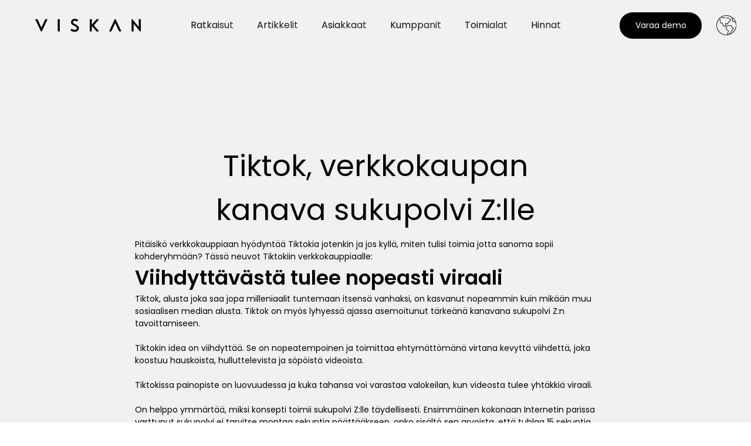

--- FILE ---
content_type: text/html;charset=UTF-8
request_url: https://www.viskan.com/fi-fi/uutiset/tiktok-verkkokaupan-kanava-sukupolvi-zlle/
body_size: 37984
content:
<!doctype html>
<html lang="fi">
	<head>
		<meta charset="utf-8">
		<meta http-equiv="x-ua-compatible" content="ie=edge">
		<meta name="viewport" content="width=device-width, initial-scale=1">
		<meta name="robots" content="index,follow"/>
	<meta name="description" content="Tiktok, verkkokaupan kanava sukupolvi Z:lle"/>
<meta property="og:title" content="Tiktok, verkkokaupan kanava sukupolvi Z:lle"/>
<meta property="og:description" content="Tiktok, verkkokaupan kanava sukupolvi Z:lle"/>
<meta property="og:site_name" content="Viskan"/>
<meta property="og:type" content="website"/>
<meta property="og:url" content="https://www.viskan.com/fi-fi/uutiset/tiktok-verkkokaupan-kanava-sukupolvi-zlle/"/>

<meta property="og:image" content="https://media.viskan.com/v2/viskanprod/normal/tiktok-ja-verkkokauppa.jpg"/>
		<meta property="og:image" content="https://media.viskan.com/v2/viskanprod/normal/tiktok_002.jpg"/>
		<meta property="og:image" content="https://media.viskan.com/v2/viskanprod/normal/tiktok_003.jpg"/>
		<meta property="og:image" content="https://media.viskan.com/v2/viskanprod/normal/tiktok_004.jpg"/>
		<meta property="og:image" content="https://media.viskan.com/v2/viskanprod/normal/tiktok-video-sample.png"/>
		<meta property="og:image" content="https://media.viskan.com/v2/viskanprod/normal/IG_reels_001_1.jpg"/>
		<meta name="google-site-verification" content="E-z6wN5L8c6Ho-Edu7IpEl2hEZ4klUOKQUHdhNeyqpM"/>
<title>Tiktok, verkkokaupan kanava sukupolvi Z:lle</title>
<link rel="canonical" href="https://www.viskan.com/fi-fi/uutiset/tiktok-verkkokaupan-kanava-sukupolvi-zlle/"/>

<link rel="alternate" hreflang="fi-fi" href="https://www.viskan.com/fi-fi/uutiset/tiktok-verkkokaupan-kanava-sukupolvi-zlle/"/>
		<link rel="alternate" href="https://www.viskan.com/" hreflang="x-default"/>
<script type="application/ld+json">
	{
		"@context": "http://schema.org",
		"@graph": [
			[{
							"@type": "BreadcrumbList",
							"itemListElement": [{
									"@type": "ListItem",
									"position": 1,
									"name": "Artikkelit",
									"item": "https://www.viskan.com/fi-fi/artikkelit/"
								},{
									"@type": "ListItem",
									"position": 2,
									"name": "Tiktok, verkkokaupan kanava su",
									"item": "https://www.viskan.com/fi-fi/uutiset/tiktok-verkkokaupan-kanava-sukupolvi-zlle/"
								}]
						}]
		]
	}
	</script>
<!-- Start of HubSpot Form Code -->
<script charset="utf-8" type="text/javascript" defer src="https://js-eu1.hsforms.net/forms/v2.js"></script>
<!-- End of HubSpot Form Code -->

<!-- Start of HubSpot Embed Code -->
<script src="https://js-eu1.hsforms.net/forms/embed/25712719.js" defer></script>
<!-- End of HubSpot Embed Code -->
<link rel="icon" type="image/png" href="https://media.viskan.com/v2/viskanprod/original/favicon-16x16.png" sizes="16x16"/>
		<link rel="icon" type="image/png" href="https://media.viskan.com/v2/viskanprod/original/favicon-24x24.png" sizes="24x24"/>
		<link rel="icon" type="image/png" href="https://media.viskan.com/v2/viskanprod/original/favicon-32x32.png" sizes="32x32"/>
		<link rel="icon" type="image/png" href="https://media.viskan.com/v2/viskanprod/original/favicon-48x48.png" sizes="48x48"/>
	<link rel="preload" href="https://cdn.viskan.com/V12/7.7.0/index.js" as="script">


<link rel="preload" href="/build/chunks/runtime~main-ff9cf92e53523dcd495c.js" as="script">

<link rel="preload" href="/build/chunks/6c6419a85bb627e8974e.js" as="script">

<link rel="preload" href="/build/chunks/26695fb85b1dd0089478.js" as="script">

<link rel="preload" href="/build/chunks/ca153c3e087e19628212.js" as="script">

<link rel="preload" href="/build/chunks/0a78e82d3b383f725018.js" as="script">

<link rel="preload" href="/build/chunks/f5d65020df8a23b727a7.js" as="script">

<link rel="preload" href="/build/chunks/a9c42244eb76bb648dba.js" as="script">

<link rel="preload" href="/build/chunks/97762c5e55bdde1a4e4c.js" as="script">

<link rel="preload" href="/build/chunks/3f453798b19dac636996.js" as="script">

<link rel="preload" href="/build/chunks/507877281aa7bc8da8df.js" as="script">

<link rel="preload" href="/build/chunks/f4c4c4ce36c93dee0729.js" as="script">

<link rel="preload" href="/build/chunks/5892a280483549f22bc0.js" as="script">

<link rel="preload" href="/build/chunks/eea6cdb2edc3d45dab19.js" as="script">

<link rel="preload" href="/build/chunks/516c03e526affebaedec.js" as="script">

<link rel="preload" href="/build/chunks/ff9348c075817d58424c.js" as="script">

<link rel="preload" href="/build/chunks/392bdc50366bad20fc14.js" as="script">

<link rel="preload" href="/build/chunks/a9add60c7e5206f9ab23.js" as="script">

<link rel="preload" href="/build/chunks/7f0cdc2eca05f118fd95.js" as="script">

<link rel="preload" href="/build/chunks/d09d33c44ce3c52bf2b5.js" as="script">



<link rel="preload" href="/build/chunks/slider-18db3da9d6fcd426de56.css" as="style">

<link rel="preload" href="/build/chunks/main-db47e9deb2a971660819.css" as="style">


<link rel="preload" href="/customer.css" as="style">

<link rel="preload" href="https://cdn.viskan.com/font-awesome/releases/v5.15.1/webfonts/fa-light-300.woff2" as="font" type="font/woff2" crossorigin="anonymous">
	<link rel="preload" href="https://cdn.viskan.com/font-awesome/releases/v5.15.1/webfonts/fa-regular-400.woff2" as="font" type="font/woff2" crossorigin="anonymous">
	<link rel="preload" href="https://cdn.viskan.com/font-awesome/releases/v5.15.1/webfonts/fa-brands-400.woff2" as="font" type="font/woff2" crossorigin="anonymous">
	<link rel="preload" href="https://cdn.viskan.com/font-awesome/releases/v5.15.1/webfonts/fa-solid-900.woff2" as="font" type="font/woff2" crossorigin="anonymous">
<link rel="preconnect" href="https://media.viskan.com">
</head>
	<body>
		<div class="Breakpoint-value"></div>
		<div id="Streamline">
			<script>
				//<![CDATA[
					window._streamline = window._streamline || {};
					window._streamline.siteContext = 

{
	"aggregateAttribute1Group": false,
	"aggregateAttribute2Group": false,
	"aggregateAttribute3Group": false,
	"articleUrlPrefix": "article",
	"club_id": "0",
	
	"cmsSettings": {
		"tags": { "article": "sup-cms-article", "articleQuickBuy": "cms-article-quick-buy", "computedStyles": "sup-cms-computed-styles", "css": "sup-custom-css", "defaultTree": "support", "footer": "sup-cms-footer", "header": "sup-cms-header", "styles": "sup-cms-styles", "presetStyles": "sup-cms-preset-styles", "computedPresetStyles": "sup-cms-computed-preset-styles", "componentPresets": "sup-cms-component-presets" }
	},
	"environment": "Production",
	"mediaConfig": {
		"mediaPath": "",
		"mediaServiceBaseURL": "https://media.viskan.com/v2/viskanprod",
		"scalings": {"normal":{"name":"normal","width":720,"height":720,"quality":95,"fitIn":true},"thumbnail":{"name":"thumbnail","width":200,"height":200,"quality":95,"fitIn":true},"original":{"name":"original","width":3840,"height":2160,"quality":95,"fitIn":true},"usericon":{"name":"usericon","width":128,"height":128,"fitIn":false},"large":{"name":"large","width":1080,"height":1080,"quality":95,"fitIn":true},"list":{"name":"list","width":512,"height":512,"quality":95,"fitIn":true}}
	},
	"dataCollector": {
		"endpoint": "",
		"instanceAlias": ""
	},
	"companyName": "Viskan",
	"customer": {
		"isBusinessAllowed": false,
		"isPersonAllowed": true
	},
	"country_code": "FI",
	"countries": [{
			"id": 3,
			"iso": "FI",
			"language": "fi",
			"languageId": 4,
			"name": "Finland",
			"shopable": true,
			"selectable": true,
			"handledAs": ""
		},{
			"id": 0,
			"iso": "SE",
			"language": "sv",
			"languageId": 1,
			"name": "Sverige",
			"shopable": true,
			"selectable": true,
			"handledAs": ""
		}],
	
	"country_id": 3,
	"countryShopable": true,
	"countrySelectable": true,
	"countryHandledAs": "",
	"currency_code": "EUR",
	"currency_id": "2",
	
	"defaultLanguageId": 1,
	"lang_code_web": "fi",
	"lang_id": 4,
	"loadCategoryOnArticle": false,
	"locale": "fi-FI",
	"localePickerPath": "/locale/",
	"reCAPTCHASiteKey": "6LdHqBEUAAAAALG-INwaSDHoIS6Vlsxc7sHK-BvA",
	"searchUrlPrefix": "/search",
	"selectedPurchaseCountry": {
			"id": 3,
			"iso": "FI",
			"language": "fi",
			"languageId": 4,
			"name": "Finland",
			"shopable": true,
			"selectable": true,
			"handledAs": ""
		},
	"skipToMainLink": "",
	"settings": {
		"addArticleFilterToUrl": false,
		"articleRedirectNotFoundUrl": "",
		"daysAsBrandNew": 30,
		"excludeOutOfStockListArticles": true,
		"excludeOutOfStockRelatedArticles": true,
		"articleStoreEnabled": false,
		"checkMediaEnabled": true,
		"ingridShippingAssistantEnabled": false,
		"ingridShippingAssistantEnabled_country": false,
		"klarnaShippingAssistantEnabled": false,
		"klarnaShippingAssistantEnabled_country": false,
		"klarnaSeparateShippingAddressEnabled": false,
		"remarketing": false,
		"useArticleQuickBuyLayout": false,
		"receiptUrlPath": "receipt",
		"termsUrlPath": "terms-and-conditions",
		"checkoutUrl": "checkout",
		"hideZeroPrice": false,
		"showLowestPrice": false,
		"lowestPricePrefixText": "",
		"lowestPriceSuffixText": "",
		"articleListWithPrentypes": false,
		"isSizeMatchRequired": false,
		"useFallbackImageForSize": false,
		"isAttr3MatchRequired": false,
		"useFallbackImageGlobal": false,
		"receiptLayout": "default",
		"noPreselectAttribute1": false,
		"noPreselectAttribute2": false,
		"noPreselectAttribute3": false,
		"disableExVATForB2B": false,
		"showPricesExVAT": false,
		"calculateDiscountPercentFromLowestPrice": false,
		"ingridTrackingWidgetEnabled": false,
		"hideLowestPriceForSpecificOfferTypes": "",
		"improvedPaginationSeo": true,
		"paginatedPageName": "",
		"lowLevelUpdateEnabled": false,
		"uniqueBrandNewBadge": "",
		"uniqueSaleBadge": "",
		"quoteProductPropertyKeyName": "",
		"productSource": "viskan",
		"serviceProviderConfigId": ""
	},
	"thirdParty": {
		"googleAnalyticsId": "UA-48761444-1",
		"googleTagManagerId": "GTM-WR3RWXQ",
		"googleAnalyticsUa": false,
		"googleAnalytics4": true,
		"googlePersonalDataEmail": false,
		"googlePersonalDataEmailSha1": false,
		"googlePersonalDataFirstName": false,
		"googlePersonalDataLastName": false,
		"googlePersonalDataStreetAddress": false,
		"googlePersonalDataZipCode": false,
		"googlePersonalDataCity": false,
		"googlePersonalDataCountry": false,
		"googlePersonalDataPhoneNumber": false,
		"piwikId": "",
		"piwikInstanceAddress": "",
		"piwikPaqPush": "",
		"getLipscoreOrderDataFromAPI": false,
		"imboxId": "",
		"helloRetail": false,
		"helloRetailURL": "",
		"helloRetailWebsiteId": ""
	},
	"localeMode": "LANGUAGE_AND_COUNTRY_IN_PATH",
	"useLookup": false,
	"sellerId": -1
}
;
					window._streamline.customerOnLoadStatus = 
		{
			"logged_in": false,
			"logged_in_level": 0,
			"person_flg": true
		}
	;
					window.__PRELOADED_STREAMLINE_STATE__ = 

		{
			
			app: {
				category: {
					
							main: {"categoryId":577,"categoryName":"Tiktok, verkkokaupan kanava su","content":"[{\"type\":\"CONTAINER_01\",\"props\":{\"animation\":\"none\",\"duration\":2000,\"iterations\":1,\"class\":\"\",\"hideOnMobile\":true,\"hideOnTablet\":true,\"hideOnDesktop\":true,\"conditionTrigger\":\"NONE\",\"conditionVariable\":\"NONE\",\"conditionOperator\":\"TRUE\",\"regexResult\":\"True\",\"conditionValue\":\"\",\"conditionAction\":\"SHOW\",\"componentName\":\"Container Background Color\",\"styleClasses\":{\"Container\":\"SimpleStyles-16667739380212772-Container Preset-Primary-Background-Color\"},\"simpleStylesObject\":{\"SimpleStyles-16667739380212772-Container\":{\"paddingTop\":\"40px !important\",\".Breakpoint--md \u0026\":{\"paddingTop\":\"60px !important\"}}},\"simpleStylesString\":\".SimpleStyles-16667739380212772-Container {\\n  padding-top: 40px !important;\\n}\\n.Breakpoint--md .SimpleStyles-16667739380212772-Container {\\n  padding-top: 60px !important;\\n}\"},\"children\":[{\"type\":\"CONTAINER_01\",\"props\":{\"animation\":\"none\",\"duration\":2000,\"iterations\":1,\"class\":\"\",\"hideOnMobile\":true,\"hideOnTablet\":true,\"hideOnDesktop\":true,\"conditionTrigger\":\"NONE\",\"conditionVariable\":\"NONE\",\"conditionOperator\":\"TRUE\",\"regexResult\":\"True\",\"conditionValue\":\"\",\"conditionAction\":\"SHOW\",\"componentName\":\"Container Max Width\",\"styleClasses\":{\"Container\":\"SimpleStyles-16667739380216964-Container Preset-Container-Margin Preset-Container-Padding\"},\"simpleStylesObject\":{\"SimpleStyles-16667739380216964-Container\":{\"maxWidth\":\"860px !important\",\"paddingTop\":\"40px !important\",\".Breakpoint--md \u0026\":{\"paddingTop\":\"80px !important\"},\".Breakpoint--lg \u0026\":{\"paddingTop\":\"100px !important\"}}},\"simpleStylesString\":\".SimpleStyles-16667739380216964-Container {\\n  max-width: 860px !important;\\n  padding-top: 40px !important;\\n}\\n.Breakpoint--md .SimpleStyles-16667739380216964-Container {\\n  padding-top: 80px !important;\\n}\\n.Breakpoint--lg .SimpleStyles-16667739380216964-Container {\\n  padding-top: 100px !important;\\n}\"},\"children\":[{\"type\":\"TEXT\",\"props\":{\"content\":\"\u003Ch1 style\u003D\\\"text-align: center;\\\" class\u003D\\\"Preset-Heading1 Preset-Heading-Font-Family Preset-Heading-Color\\\"\u003E\u003Cspan style\u003D\\\"font-weight: normal;\\\"\u003ETiktok, verkkokaupan \u003Cbr\u003Ekanava sukupolvi Z:lle\u003C/span\u003E\\n\u003C/h1\u003E\",\"componentName\":\"Text\",\"styleClasses\":{\"Text\":\"SimpleStyles-16667738989606718-Text\"},\"simpleStylesObject\":{\"SimpleStyles-16667738989606718-Text\":{\"color\":\"#ffffff !important\",\"fontSize\":\"14px !important\",\".Breakpoint--md \u0026\":{\"fontSize\":\"13px !important\"},\".Breakpoint--lg \u0026\":{\"paddingBottom\":\"10px !important\",\"fontSize\":\"28px !important\"}}},\"simpleStylesString\":\".SimpleStyles-16667738989606718-Text {\\n  color: #ffffff !important;\\n  font-size: 14px !important;\\n}\\n.Breakpoint--md .SimpleStyles-16667738989606718-Text {\\n  font-size: 13px !important;\\n}\\n.Breakpoint--lg .SimpleStyles-16667738989606718-Text {\\n  padding-bottom: 10px !important;\\n  font-size: 28px !important;\\n}\"},\"children\":[],\"id\":16667738989606718,\"searchableContent\":\"Tiktok, verkkokaupan kanava sukupolvi Z:lle\\n\"},{\"type\":\"TEXT\",\"props\":{\"content\":\"\u003Cp class\u003D\\\"Preset-Primary-Text Preset-Primary-Font-Family SC-white-text Preset-Primary-Color\\\"\u003EPitäisikö verkkokauppiaan hyödyntää Tiktokia jotenkin ja jos kyllä, miten tulisi toimia jotta sanoma sopii kohderyhmään? \\n\\n\\nTässä neuvot Tiktokiin verkkokauppiaalle:\\n\\n\u003C/p\u003E\",\"componentName\":\"Text\",\"styleClasses\":{\"Text\":\"\"}},\"children\":[],\"id\":16667744745145938,\"copyTime\":\"26 Oct 10:50:18\",\"searchableContent\":\"Pitäisikö verkkokauppiaan hyödyntää Tiktokia jotenkin ja jos kyllä, miten tulisi toimia jotta sanoma sopii kohderyhmään? \\n\\n\\nTässä neuvot Tiktokiin verkkokauppiaalle:\\n\\n\"},{\"type\":\"TEXT\",\"props\":{\"content\":\"\u003Ch2 class\u003D\\\"Preset-Heading2 Preset-Heading-Font-Family Preset-Heading-Color\\\"\u003EViihdyttävästä tulee nopeasti viraali\u003C/h2\u003E\u003Cp class\u003D\\\"Preset-Primary-Text Preset-Primary-Font-Family Preset-Primary-Color\\\"\u003ETiktok, alusta joka saa jopa milleniaalit tuntemaan itsensä vanhaksi, on kasvanut nopeammin kuin mikään muu sosiaalisen median alusta. Tiktok on myös lyhyessä ajassa asemoitunut tärkeänä kanavana sukupolvi Z:n tavoittamiseen.\u003C/p\u003E\u003Cp class\u003D\\\"Preset-Primary-Text Preset-Primary-Font-Family Preset-Primary-Color\\\"\u003E\u003Cbr\u003E\u003C/p\u003E\u003Cp class\u003D\\\"Preset-Primary-Text Preset-Primary-Font-Family Preset-Primary-Color\\\"\u003ETiktokin idea on viihdyttää. Se on nopeatempoinen ja toimittaa ehtymättömänä virtana kevyttä viihdettä, joka koostuu hauskoista, hulluttelevista ja söpöistä videoista.\u003C/p\u003E\u003Cp class\u003D\\\"Preset-Primary-Text Preset-Primary-Font-Family Preset-Primary-Color \\\"\u003E\u003Cbr\u003E\u003C/p\u003E\u003Cp class\u003D\\\"Preset-Primary-Text Preset-Primary-Font-Family Preset-Primary-Color\\\"\u003ETiktokissa painopiste on luovuudessa ja kuka tahansa voi varastaa valokeilan, kun videosta tulee yhtäkkiä viraali.\u003C/p\u003E\u003Cp class\u003D\\\"Preset-Primary-Text Preset-Primary-Font-Family Preset-Primary-Color\\\"\u003E\u003Cbr\u003E\u003C/p\u003E\u003Cp class\u003D\\\"Preset-Primary-Text Preset-Primary-Font-Family Preset-Primary-Color\\\"\u003EOn helppo ymmärtää, miksi konsepti toimii sukupolvi Z:lle täydellisesti. Ensimmäinen kokonaan Internetin parissa varttunut sukupolvi ei tarvitse montaa sekuntia päättääkseen, onko sisältö sen arvoista, että tuhlaa 15 sekuntia elämästään klipin katsomiseen loppuun asti.\u003C/p\u003E\",\"componentName\":\"Text\",\"styleClasses\":{\"Text\":\"\"}},\"children\":[],\"id\":16667742196956332,\"copyTime\":\"26 Oct 10:50:18\",\"searchableContent\":\"Viihdyttävästä tulee nopeasti viraaliTiktok, alusta joka saa jopa milleniaalit tuntemaan itsensä vanhaksi, on kasvanut nopeammin kuin mikään muu sosiaalisen median alusta. Tiktok on myös lyhyessä ajassa asemoitunut tärkeänä kanavana sukupolvi Z:n tavoittamiseen.Tiktokin idea on viihdyttää. Se on nopeatempoinen ja toimittaa ehtymättömänä virtana kevyttä viihdettä, joka koostuu hauskoista, hulluttelevista ja söpöistä videoista.Tiktokissa painopiste on luovuudessa ja kuka tahansa voi varastaa valokeilan, kun videosta tulee yhtäkkiä viraali.On helppo ymmärtää, miksi konsepti toimii sukupolvi Z:lle täydellisesti. Ensimmäinen kokonaan Internetin parissa varttunut sukupolvi ei tarvitse montaa sekuntia päättääkseen, onko sisältö sen arvoista, että tuhlaa 15 sekuntia elämästään klipin katsomiseen loppuun asti.\"},{\"type\":\"TEXT\",\"props\":{\"content\":\"\u003Ch2 class\u003D\\\"Preset-Heading2 Preset-Heading-Font-Family Preset-Heading-Color\\\"\u003ETiktok-faktoja\u003C/h2\u003E\u003Cul\u003E\u003Cli class\u003D\\\"Preset-Primary-Text Preset-Primary-Font-Family Preset-Primary-Color\\\"\u003EYli 2 miljardia latausta maailmanlaajuisesti\u003C/li\u003E\u003Cli class\u003D\\\"Preset-Primary-Text Preset-Primary-Font-Family Preset-Primary-Color\\\"\u003E800 miljoonaa aktiivista käyttäjää joka kuukausi\u003C/li\u003E\u003Cli class\u003D\\\"Preset-Primary-Text Preset-Primary-Font-Family Preset-Primary-Color\\\"\u003EKäyttäjät kuluttavat keskimäärin tunnin päivässä sovelluksen parissa\u003C/li\u003E\u003Cli class\u003D\\\"Preset-Primary-Text Preset-Primary-Font-Family Preset-Primary-Color\\\"\u003ESyyskuussa 2019 Tiktok nousi eniten ladatuksi sosiaalisen median sovellukseksi\u003C/li\u003E\u003Cli class\u003D\\\"Preset-Primary-Text Preset-Primary-Font-Family Preset-Primary-Color \\\"\u003ESuurin osa käyttäjistä ovat alle 30-vuotiaita, mutta ikäryhmän 25-44 osuus kasvaa\u003C/li\u003E\u003C/ul\u003E\",\"componentName\":\"Text\",\"styleClasses\":{\"Text\":\"\"}},\"children\":[],\"id\":1677652156687618,\"copyTime\":\"1 Mar 08:29:12\",\"searchableContent\":\"Tiktok-faktojaYli 2 miljardia latausta maailmanlaajuisesti800 miljoonaa aktiivista käyttäjää joka kuukausiKäyttäjät kuluttavat keskimäärin tunnin päivässä sovelluksen parissaSyyskuussa 2019 Tiktok nousi eniten ladatuksi sosiaalisen median sovellukseksiSuurin osa käyttäjistä ovat alle 30-vuotiaita, mutta ikäryhmän 25-44 osuus kasvaa\"},{\"type\":\"MEDIA_01\",\"props\":{\"path\":{\"image\":{\"description\":\"tiktok-ja-verkkokauppa.jpg\",\"filename\":\"tiktok-ja-verkkokauppa.jpg\",\"height\":1536,\"mediaId\":962,\"uploadedAt\":\"2020-09-10T13:22:43.233Z\",\"width\":2048},\"scale\":\"large\",\"width\":2048,\"height\":1536},\"alt\":\"Tiktok sisällön tuotantoa\",\"url\":\"\",\"target\":false,\"promotionTracking\":false,\"promotionId\":\"example_promotion\",\"promotionName\":\"Example sale\",\"promotionCreative\":\"startpage_slider\",\"promotionPosition\":\"1_2\",\"componentName\":\"Image\",\"styleClasses\":{\"Link\":\"Preset-Media-Link\",\"Media\":\"SimpleStyles-16667741420439968-Media\"},\"simpleStylesObject\":{\"SimpleStyles-16667741420439968-Media\":{\"marginTop\":\"20px !important\",\"marginBottom\":\"20px !important\",\".Breakpoint--lg \u0026\":{\"marginTop\":\"30px !important\",\"marginBottom\":\"30px !important\"}}},\"simpleStylesString\":\".SimpleStyles-16667741420439968-Media {\\n  margin-top: 20px !important;\\n  margin-bottom: 20px !important;\\n}\\n.Breakpoint--lg .SimpleStyles-16667741420439968-Media {\\n  margin-top: 30px !important;\\n  margin-bottom: 30px !important;\\n}\",\"disableLazyLoadOnMobile\":false,\"disableLazyLoadOnTablet\":false,\"disableLazyLoadOnDesktop\":false},\"children\":[],\"id\":16667741420439968},{\"type\":\"TEXT\",\"props\":{\"content\":\"\u003Ch2 class\u003D\\\"Preset-Heading2 Preset-Heading-Font-Family Preset-Heading-Color\\\"\u003EMiten Tiktok toimii?\u003C/h2\u003E\u003Cp class\u003D\\\"Preset-Primary-Text Preset-Primary-Font-Family Preset-Primary-Color\\\"\u003ETiktok-näkyvyyttä tavoittelevan on syytä pitää painopiste viihdyttävyydessä, riippumatta siitä, mikä on näkyvyyden tavoittelun syy.\u003C/p\u003E\u003Cp class\u003D\\\"Preset-Primary-Text Preset-Primary-Font-Family Preset-Primary-Color\\\"\u003E\u003Cbr\u003E\u003C/p\u003E\u003Cp class\u003D\\\"Preset-Primary-Text Preset-Primary-Font-Family Preset-Primary-Color\\\"\u003EKonseptina on luoda 15-60 sekunnin videoita, yleensä huumoripohjalta ja sisältäen musiikkia, tanssia tai huulisynkkaa.\u003C/p\u003E\u003Cp class\u003D\\\"Preset-Primary-Text Preset-Primary-Font-Family Preset-Primary-Color\\\"\u003E\u003Cbr\u003E\u003C/p\u003E\u003Cp class\u003D\\\"Preset-Primary-Text Preset-Primary-Font-Family Preset-Primary-Color\\\"\u003EOpasteet, tee-se-itse, muoti-inspiraatio ja ulkoasumuutokset ovat suosittuja sisältökategorioita. Lahjakkaimmat sisällön tekijät saavat todella suuren näkyvyyden videoilleen, koska Tiktokin käyttäjät ovat todella sitoutuneita kanavaan.\u003C/p\u003E\u003Cp class\u003D\\\"Preset-Primary-Text Preset-Primary-Font-Family Preset-Primary-Color\\\"\u003E\u003Cbr\u003E\u003C/p\u003E\u003Cp class\u003D\\\"Preset-Primary-Text Preset-Primary-Font-Family Preset-Primary-Color\\\"\u003EHashtagit ovat tärkeässä roolissa sisällön löytämisen kannalta ja niitä onkin syytä käyttää ajatuksella, jotta sisällön löytäisi mahdollisimman moni.\u003C/p\u003E\u003Cp class\u003D\\\"Preset-Primary-Text Preset-Primary-Font-Family Preset-Primary-Color\\\"\u003E\u003Cbr\u003E\u003C/p\u003E\u003Cp class\u003D\\\"Preset-Primary-Text Preset-Primary-Font-Family Preset-Primary-Color\\\"\u003EHaasteet ovat erittäin suosittuja ja edesauttavat käyttäjien sitoutumista ja tavoittamista. Haasteet voivat olla minkälaisia tahansa ja yleensä leviävät tehokkaasti.\u003C/p\u003E\u003Cp class\u003D\\\"Preset-Primary-Text Preset-Primary-Font-Family Preset-Primary-Color\\\"\u003E\u003Cbr\u003E\u003C/p\u003E\u003Cp class\u003D\\\"Preset-Primary-Text Preset-Primary-Font-Family Preset-Primary-Color\\\"\u003EUusia trendejä ilmaantuu jatkuvasti ja niiden seuraaminen on kannattavaa, jotta voit itse hyödyntää aallonharjoja oman näkyvyytesi optimointiin.\u003C/p\u003E\u003Cp class\u003D\\\"Preset-Primary-Text Preset-Primary-Font-Family Preset-Primary-Color\\\"\u003E\u003Cbr\u003E\u003C/p\u003E\u003Cp class\u003D\\\"Preset-Primary-Text Preset-Primary-Font-Family Preset-Primary-Color \\\"\u003E\u003Cbr\u003E\u003C/p\u003E\u003Cp class\u003D\\\"Preset-Primary-Text Preset-Primary-Font-Family Preset-Primary-Color\\\" style\u003D\\\"text-align: center;\\\"\u003E\u003Ci\u003EKun Jennifer Lopez postasi saman videon Twitteriin ja Tiktokiin, video sai Twitterissä 2 miljoonaa näyttöä, vaikka Twitter-seuraajia tilillä on 45 miljoonaa.\u003C/i\u003E\u003C/p\u003E\u003Cp class\u003D\\\"Preset-Primary-Text Preset-Primary-Font-Family Preset-Primary-Color\\\" style\u003D\\\"text-align: center;\\\"\u003E\u003Ci\u003E\u003Cbr\u003E\u003C/i\u003E\u003C/p\u003E\u003Cp class\u003D\\\"Preset-Primary-Text Preset-Primary-Font-Family Preset-Primary-Color\\\" style\u003D\\\"text-align: center;\\\"\u003E\u003Ci\u003ETiktokissa, sama video sai vaikuttavat 71 miljoonaa näyttöä, vaikka seuraajia olikin tuolloin vain 5 miljoonaa. Tämä esimerkki kertoo Tiktokin huikeasta sisällön leviämispotentiaalista.\u003C/i\u003E\u003C/p\u003E\",\"componentName\":\"Text\",\"styleClasses\":{\"Text\":\"\"}},\"children\":[],\"id\":16667743822694588,\"copyTime\":\"26 Oct 10:50:18\",\"searchableContent\":\"Miten Tiktok toimii?Tiktok-näkyvyyttä tavoittelevan on syytä pitää painopiste viihdyttävyydessä, riippumatta siitä, mikä on näkyvyyden tavoittelun syy.Konseptina on luoda 15-60 sekunnin videoita, yleensä huumoripohjalta ja sisältäen musiikkia, tanssia tai huulisynkkaa.Opasteet, tee-se-itse, muoti-inspiraatio ja ulkoasumuutokset ovat suosittuja sisältökategorioita. Lahjakkaimmat sisällön tekijät saavat todella suuren näkyvyyden videoilleen, koska Tiktokin käyttäjät ovat todella sitoutuneita kanavaan.Hashtagit ovat tärkeässä roolissa sisällön löytämisen kannalta ja niitä onkin syytä käyttää ajatuksella, jotta sisällön löytäisi mahdollisimman moni.Haasteet ovat erittäin suosittuja ja edesauttavat käyttäjien sitoutumista ja tavoittamista. Haasteet voivat olla minkälaisia tahansa ja yleensä leviävät tehokkaasti.Uusia trendejä ilmaantuu jatkuvasti ja niiden seuraaminen on kannattavaa, jotta voit itse hyödyntää aallonharjoja oman näkyvyytesi optimointiin.Kun Jennifer Lopez postasi saman videon Twitteriin ja Tiktokiin, video sai Twitterissä 2 miljoonaa näyttöä, vaikka Twitter-seuraajia tilillä on 45 miljoonaa.Tiktokissa, sama video sai vaikuttavat 71 miljoonaa näyttöä, vaikka seuraajia olikin tuolloin vain 5 miljoonaa. Tämä esimerkki kertoo Tiktokin huikeasta sisällön leviämispotentiaalista.\"},{\"type\":\"CONTAINER_01\",\"props\":{\"animation\":\"none\",\"duration\":2000,\"iterations\":1,\"class\":\"\",\"hideOnMobile\":true,\"hideOnTablet\":true,\"hideOnDesktop\":true,\"conditionTrigger\":\"NONE\",\"conditionVariable\":\"NONE\",\"conditionOperator\":\"TRUE\",\"regexResult\":\"True\",\"conditionValue\":\"\",\"conditionAction\":\"SHOW\",\"componentName\":\"Container\",\"styleClasses\":{\"Container\":\"Preset-Container-Max-Width Preset-Container-Margin Preset-Container-Padding SimpleStyles-1677652469548497-Container\"},\"simpleStylesObject\":{\"SimpleStyles-1677652469548497-Container\":{\"textAlign\":\"center !important\"}},\"simpleStylesString\":\".SimpleStyles-1677652469548497-Container {\\n  text-align: center !important;\\n}\"},\"children\":[{\"type\":\"MEDIA_01\",\"props\":{\"path\":{\"image\":{\"filename\":\"tiktok_002.jpg\"},\"scale\":\"large\"},\"alt\":\"Tiktok puhelimessa\",\"url\":\"\",\"target\":false,\"promotionTracking\":false,\"promotionId\":\"example_promotion\",\"promotionName\":\"Example sale\",\"promotionCreative\":\"startpage_slider\",\"promotionPosition\":\"1_2\",\"componentName\":\"Image\",\"styleClasses\":{\"Link\":\"Preset-Media-Link\",\"Media\":\"SimpleStyles-16776524695484304-Media\"},\"simpleStylesObject\":{\"SimpleStyles-16776524695484304-Media\":{\"marginTop\":\"20px !important\",\"marginBottom\":\"20px !important\",\".Breakpoint--lg \u0026\":{\"marginTop\":\"30px !important\",\"marginBottom\":\"30px !important\"}}},\"simpleStylesString\":\".SimpleStyles-16776524695484304-Media {\\n  margin-top: 20px !important;\\n  margin-bottom: 20px !important;\\n}\\n.Breakpoint--lg .SimpleStyles-16776524695484304-Media {\\n  margin-top: 30px !important;\\n  margin-bottom: 30px !important;\\n}\",\"disableLazyLoadOnMobile\":false,\"disableLazyLoadOnTablet\":false,\"disableLazyLoadOnDesktop\":false},\"children\":[],\"id\":16776524695484304,\"copyTime\":\"28 Nov 15:34:27\"}],\"id\":1677652469548497,\"copyTime\":\"1 Mar 08:34:26\"},{\"type\":\"TEXT\",\"props\":{\"content\":\"\u003Ch2 class\u003D\\\"Preset-Heading2 Preset-Heading-Font-Family Preset-Heading-Color\\\"\u003EKuinka hyödyntää Tiktokia verkkokaupassa?\u003C/h2\u003E\u003Cp class\u003D\\\"Preset-Primary-Text Preset-Primary-Font-Family Preset-Primary-Color\\\"\u003EJos sinä verkkokauppiaana haluat tavoittaa nuoren sukupolven edustajia, on Tiktok oikea kanava. Mutta älä silti jaa Tiktokissa samaa sisältöä kuin Facebookissa tai Instagramissa.\u003Cbr\u003E\u003C/p\u003E\u003Cp class\u003D\\\"Preset-Primary-Text Preset-Primary-Font-Family Preset-Primary-Color\\\"\u003E\u003Cbr\u003E\u003C/p\u003E\u003Cp class\u003D\\\"Preset-Primary-Text Preset-Primary-Font-Family Preset-Primary-Color\\\"\u003EJulkaistavan sisällön tulisi olla aitoa, osallistavaa ja viihdyttävää - Tiktokissa ei toimi tarjousten ilmoittaminen.\u003C/p\u003E\u003Cp class\u003D\\\"Preset-Primary-Text Preset-Primary-Font-Family Preset-Primary-Color\\\"\u003E\u003Cbr\u003E\u003C/p\u003E\u003Cp class\u003D\\\"Preset-Primary-Text Preset-Primary-Font-Family Preset-Primary-Color\\\"\u003EBrändit käyttävät Tiktokia enimmäkseen tunnettuuden kasvattamiseen. Yksi tehokkaimpia tapoja sitouttaa tuotemerkkiin ja saada kampanja leviämään, on luoda brändin imagoon sopivia haasteita. Haasteeseen on oltava helppo osallistua ja tehdä sisältöä, ja samalla jännittävä ja tarpeesi haastava, jotta se herättäisi kiinnostusta osallistumiseen.\u003C/p\u003E\u003Cp class\u003D\\\"Preset-Primary-Text Preset-Primary-Font-Family Preset-Primary-Color\\\"\u003E\u003Cbr\u003E\u003C/p\u003E\u003Cp class\u003D\\\"Preset-Primary-Text Preset-Primary-Font-Family Preset-Primary-Color\\\"\u003EHaasteet, jotka on onnistuttu toteuttamaan riittävän houkutteleviksi osallistumaan, leviävät kulovalkean tavoin. Sponsoroidut haasteet, joissa maksetaan lisänäkyvyydestä, leviävät vielä paremmin ja tuottavat yleensä hyvää tulosta.\u003C/p\u003E\u003Cp class\u003D\\\"Preset-Primary-Text Preset-Primary-Font-Family Preset-Primary-Color\\\"\u003E\u003Cbr\u003E\u003C/p\u003E\u003Cp class\u003D\\\"Preset-Primary-Text Preset-Primary-Font-Family Preset-Primary-Color\\\"\u003EToinen tapa tehostaa haasteen suosiota, on tehdä yhteistyötä vaikuttajien kanssa, jotka ovat suosittuja nimenomaan Tiktokissa ja heidän avullaan saada sitoutumiseen vauhtia.\u003C/p\u003E\u003Cp class\u003D\\\"Preset-Primary-Text Preset-Primary-Font-Family Preset-Primary-Color\\\"\u003E\u003Cbr\u003E\u003C/p\u003E\u003Cp class\u003D\\\"Preset-Primary-Text Preset-Primary-Font-Family Preset-Primary-Color\\\"\u003EUGC(User Generated Content), eli käyttäjien tuottama sisältö, vaikuttaa konversioon merkittävästi. Kuten useissa muissakin sosiaalisen median kanavissa, myös Tiktokissa käyttäjiin vetoaa tavallisten ihmisten sanoma paremmin kuin yrityksen viestintä, ja sitä kautta generoi enemmän ostoksia verkkokauppaan.\u003C/p\u003E\u003Cp class\u003D\\\"Preset-Primary-Text Preset-Primary-Font-Family Preset-Primary-Color\\\"\u003E\u003Cbr\u003E\u003C/p\u003E\u003Cp class\u003D\\\"Preset-Primary-Text Preset-Primary-Font-Family Preset-Primary-Color\\\"\u003ETämä on kriittisen tärkeää etenkin Tiktokissa, sillä vaikka itse ostaminen tapahtuisikaan suoraan sovelluksessa, nuori sukupolvi ei yksinkertaisesti välitä samalla tavalla yritysten markkinointiviestinnästä kuin mihin aiemmat sukupolvet ovat tottuneet. Z-sukupolven edustajat kuultelevat enemmän sitä, mitä heidän lähipiirinsä ja seuraamat vaikuttajat suosittelevat ja neuvovat.\u003C/p\u003E\u003Cp class\u003D\\\"Preset-Primary-Text Preset-Primary-Font-Family Preset-Primary-Color\\\"\u003E\u003Cbr\u003E\u003C/p\u003E\u003Cp class\u003D\\\"Preset-Primary-Text Preset-Primary-Font-Family Preset-Primary-Color\\\"\u003EYksi hyvä keino käyttäjien tuottaman sisällön saamiseen Tiktokissa, on kannustaa seuraajia jakamaan vinkkejä, oppaita ja tee-se-itse-videioita, jotka liittyvät brändin tuotteisiin.\u003C/p\u003E\u003Cp class\u003D\\\"Preset-Primary-Text Preset-Primary-Font-Family Preset-Primary-Color\\\"\u003E\u003Cbr\u003E\u003C/p\u003E\u003Cp class\u003D\\\"Preset-Primary-Text Preset-Primary-Font-Family Preset-Primary-Color \\\"\u003ETällä hetkellä Tiktok on tehokkain kanava nuorten aikuisten tavoittamiseen, etenkin lähitulevaisuutta silmällä pitäen. Tämä kohderyhmä tulee vielä kasvamaan Tiktokissa merkittävästi ja asemoituminen alustalla jo tässä vaiheessa voi olla erittäin hyödyllistä verkkokaupalle.\u003C/p\u003E\u003Cp class\u003D\\\"Preset-Primary-Text Preset-Primary-Font-Family Preset-Primary-Color\\\"\u003E\u003Cbr\u003E\u003C/p\u003E\u003Cp class\u003D\\\"Preset-Primary-Text Preset-Primary-Font-Family Preset-Primary-Color\\\"\u003ESilti on hyvä pitää mielessä, ettei mikään ole ikuista: Vaikka Tiktok on nyt nuorten sukupolvien suosima alusta, niin oli myös Facebook joskus aikanaan.\u003C/p\u003E\",\"componentName\":\"Text\",\"styleClasses\":{\"Text\":\"\"}},\"children\":[],\"id\":16776523410581420,\"copyTime\":\"1 Mar 08:32:18\",\"searchableContent\":\"Kuinka hyödyntää Tiktokia verkkokaupassa?Jos sinä verkkokauppiaana haluat tavoittaa nuoren sukupolven edustajia, on Tiktok oikea kanava. Mutta älä silti jaa Tiktokissa samaa sisältöä kuin Facebookissa tai Instagramissa.Julkaistavan sisällön tulisi olla aitoa, osallistavaa ja viihdyttävää - Tiktokissa ei toimi tarjousten ilmoittaminen.Brändit käyttävät Tiktokia enimmäkseen tunnettuuden kasvattamiseen. Yksi tehokkaimpia tapoja sitouttaa tuotemerkkiin ja saada kampanja leviämään, on luoda brändin imagoon sopivia haasteita. Haasteeseen on oltava helppo osallistua ja tehdä sisältöä, ja samalla jännittävä ja tarpeesi haastava, jotta se herättäisi kiinnostusta osallistumiseen.Haasteet, jotka on onnistuttu toteuttamaan riittävän houkutteleviksi osallistumaan, leviävät kulovalkean tavoin. Sponsoroidut haasteet, joissa maksetaan lisänäkyvyydestä, leviävät vielä paremmin ja tuottavat yleensä hyvää tulosta.Toinen tapa tehostaa haasteen suosiota, on tehdä yhteistyötä vaikuttajien kanssa, jotka ovat suosittuja nimenomaan Tiktokissa ja heidän avullaan saada sitoutumiseen vauhtia.UGC(User Generated Content), eli käyttäjien tuottama sisältö, vaikuttaa konversioon merkittävästi. Kuten useissa muissakin sosiaalisen median kanavissa, myös Tiktokissa käyttäjiin vetoaa tavallisten ihmisten sanoma paremmin kuin yrityksen viestintä, ja sitä kautta generoi enemmän ostoksia verkkokauppaan.Tämä on kriittisen tärkeää etenkin Tiktokissa, sillä vaikka itse ostaminen tapahtuisikaan suoraan sovelluksessa, nuori sukupolvi ei yksinkertaisesti välitä samalla tavalla yritysten markkinointiviestinnästä kuin mihin aiemmat sukupolvet ovat tottuneet. Z-sukupolven edustajat kuultelevat enemmän sitä, mitä heidän lähipiirinsä ja seuraamat vaikuttajat suosittelevat ja neuvovat.Yksi hyvä keino käyttäjien tuottaman sisällön saamiseen Tiktokissa, on kannustaa seuraajia jakamaan vinkkejä, oppaita ja tee-se-itse-videioita, jotka liittyvät brändin tuotteisiin.Tällä hetkellä Tiktok on tehokkain kanava nuorten aikuisten tavoittamiseen, etenkin lähitulevaisuutta silmällä pitäen. Tämä kohderyhmä tulee vielä kasvamaan Tiktokissa merkittävästi ja asemoituminen alustalla jo tässä vaiheessa voi olla erittäin hyödyllistä verkkokaupalle.Silti on hyvä pitää mielessä, ettei mikään ole ikuista: Vaikka Tiktok on nyt nuorten sukupolvien suosima alusta, niin oli myös Facebook joskus aikanaan.\"},{\"type\":\"CONTAINER_01\",\"props\":{\"animation\":\"none\",\"duration\":2000,\"iterations\":1,\"class\":\"\",\"hideOnMobile\":true,\"hideOnTablet\":true,\"hideOnDesktop\":true,\"conditionTrigger\":\"NONE\",\"conditionVariable\":\"NONE\",\"conditionOperator\":\"TRUE\",\"regexResult\":\"True\",\"conditionValue\":\"\",\"conditionAction\":\"SHOW\",\"componentName\":\"Container\",\"styleClasses\":{\"Container\":\"Preset-Container-Max-Width Preset-Container-Margin Preset-Container-Padding SimpleStyles-16776523152206252-Container\"},\"simpleStylesObject\":{\"SimpleStyles-16776523152206252-Container\":{\"textAlign\":\"center !important\"}},\"simpleStylesString\":\".SimpleStyles-16776523152206252-Container {\\n  text-align: center !important;\\n}\"},\"children\":[{\"type\":\"MEDIA_01\",\"props\":{\"path\":{\"image\":{\"description\":\"tiktok_003.jpg\",\"filename\":\"tiktok_003.jpg\",\"height\":6000,\"mediaId\":2060,\"uploadedAt\":\"2021-05-21T05:48:32.463Z\",\"width\":4000},\"scale\":\"large\",\"width\":4000,\"height\":6000},\"alt\":\"Tiktok puhelimessa\",\"url\":\"\",\"target\":false,\"promotionTracking\":false,\"promotionId\":\"example_promotion\",\"promotionName\":\"Example sale\",\"promotionCreative\":\"startpage_slider\",\"promotionPosition\":\"1_2\",\"componentName\":\"Image\",\"styleClasses\":{\"Link\":\"Preset-Media-Link\",\"Media\":\"SimpleStyles-16696460763879668-Media\"},\"simpleStylesObject\":{\"SimpleStyles-16696460763879668-Media\":{\"marginTop\":\"20px !important\",\"marginBottom\":\"20px !important\",\".Breakpoint--lg \u0026\":{\"marginTop\":\"30px !important\",\"marginBottom\":\"30px !important\"}}},\"simpleStylesString\":\".SimpleStyles-16696460763879668-Media {\\n  margin-top: 20px !important;\\n  margin-bottom: 20px !important;\\n}\\n.Breakpoint--lg .SimpleStyles-16696460763879668-Media {\\n  margin-top: 30px !important;\\n  margin-bottom: 30px !important;\\n}\",\"disableLazyLoadOnMobile\":false,\"disableLazyLoadOnTablet\":false,\"disableLazyLoadOnDesktop\":false},\"children\":[],\"id\":16696460763879668,\"copyTime\":\"28 Nov 15:34:27\"}],\"id\":16776523152206252},{\"type\":\"TEXT\",\"props\":{\"content\":\"\u003Ch2 class\u003D\\\"Preset-Heading2 Preset-Heading-Font-Family Preset-Heading-Color\\\"\u003ESponsoroidut julkaisut ja ostolinkit verkkokauppaan\u003C/h2\u003E\u003Cp class\u003D\\\"Preset-Primary-Text Preset-Primary-Font-Family Preset-Primary-Color\\\"\u003ETiktok on julkaissut useita toimintoja, jotka mahdollistavat ostosten tekemisen sovelluksen kautta, esim. linkillä brändisivulle, jossa on ostokehotteita liittyen sponsoroituun hashtag-haasteeseen. Joillain profiileilla on myös testattu ostolinkkejä suoraan videossa, eli myös näin suoraviivainen ostokanava on odotettavissa laajemmin.\u003C/p\u003E\u003Cp class\u003D\\\"Preset-Primary-Text Preset-Primary-Font-Family Preset-Primary-Color\\\"\u003E\u003Cbr\u003E\u003C/p\u003E\u003Cp class\u003D\\\"Preset-Primary-Text Preset-Primary-Font-Family Preset-Primary-Color\\\"\u003EBrand takeover on yksi näkyvä keino ostaa mainostilaa. Tässä toiminnossa brändi julkaisee mainoksen, joka kattaa koko käyttäjän näytön, sovelluksen avaamisen yhteydessä. Jotta vältetään brand takeoverin häiriö käyttäjäkokemukseen, näkyvyys on rajattu yhteen kertaan päivässä käyttäjälle.\u003C/p\u003E\u003Cp class\u003D\\\"Preset-Primary-Text Preset-Primary-Font-Family Preset-Primary-Color\\\"\u003E\u003Cbr\u003E\u003C/p\u003E\u003Cp class\u003D\\\"Preset-Primary-Text Preset-Primary-Font-Family Preset-Primary-Color\\\"\u003ESponsoroidut julkaisut voidaan näyttää feedissä, luonnollisena osana feediä ilman, että ne häiritsevät käyttökokemusta, edellyttäen että video tuo näkijälleen jotain arvoa.\u003C/p\u003E\u003Cp class\u003D\\\"Preset-Primary-Text Preset-Primary-Font-Family Preset-Primary-Color\\\"\u003E\u003Cbr\u003E\u003C/p\u003E\u003Cp class\u003D\\\"Preset-Primary-Text Preset-Primary-Font-Family Preset-Primary-Color\\\"\u003EBrand takeover ja sponsoroidut julkaisut voidaan kohdentaa rajatuille kohderyhmille, jotta varmistetaan niiden tehokkuus ja olennaisuus käyttäjälle.\u003C/p\u003E\u003Cp class\u003D\\\"Preset-Primary-Text Preset-Primary-Font-Family Preset-Primary-Color \\\"\u003E\u003Cbr\u003E\u003C/p\u003E\u003Cp class\u003D\\\"Preset-Primary-Text Preset-Primary-Font-Family Preset-Primary-Color\\\"\u003EVaikka Tiktok tarjoaa useita teknisiä keinoja kasvattaa myyntiä ja ostaa näkyvyyttä, ei silti saa unohtaa koko alustan painopistettä, eli viihdyttämistä. Jos haluat ohjata käyttäjän tuotteiden luo ja ostamaan, se pitää tehdä kanavalle sopivalla tavalla.\u003C/p\u003E\",\"componentName\":\"Text\",\"styleClasses\":{\"Text\":\"\"}},\"children\":[],\"id\":16776525308075860,\"copyTime\":\"1 Mar 08:35:25\",\"searchableContent\":\"Sponsoroidut julkaisut ja ostolinkit verkkokauppaanTiktok on julkaissut useita toimintoja, jotka mahdollistavat ostosten tekemisen sovelluksen kautta, esim. linkillä brändisivulle, jossa on ostokehotteita liittyen sponsoroituun hashtag-haasteeseen. Joillain profiileilla on myös testattu ostolinkkejä suoraan videossa, eli myös näin suoraviivainen ostokanava on odotettavissa laajemmin.Brand takeover on yksi näkyvä keino ostaa mainostilaa. Tässä toiminnossa brändi julkaisee mainoksen, joka kattaa koko käyttäjän näytön, sovelluksen avaamisen yhteydessä. Jotta vältetään brand takeoverin häiriö käyttäjäkokemukseen, näkyvyys on rajattu yhteen kertaan päivässä käyttäjälle.Sponsoroidut julkaisut voidaan näyttää feedissä, luonnollisena osana feediä ilman, että ne häiritsevät käyttökokemusta, edellyttäen että video tuo näkijälleen jotain arvoa.Brand takeover ja sponsoroidut julkaisut voidaan kohdentaa rajatuille kohderyhmille, jotta varmistetaan niiden tehokkuus ja olennaisuus käyttäjälle.Vaikka Tiktok tarjoaa useita teknisiä keinoja kasvattaa myyntiä ja ostaa näkyvyyttä, ei silti saa unohtaa koko alustan painopistettä, eli viihdyttämistä. Jos haluat ohjata käyttäjän tuotteiden luo ja ostamaan, se pitää tehdä kanavalle sopivalla tavalla.\"},{\"type\":\"CONTAINER_01\",\"props\":{\"animation\":\"none\",\"duration\":2000,\"iterations\":1,\"class\":\"\",\"hideOnMobile\":true,\"hideOnTablet\":true,\"hideOnDesktop\":true,\"conditionTrigger\":\"NONE\",\"conditionVariable\":\"NONE\",\"conditionOperator\":\"TRUE\",\"regexResult\":\"True\",\"conditionValue\":\"\",\"conditionAction\":\"SHOW\",\"componentName\":\"Container\",\"styleClasses\":{\"Container\":\"Preset-Container-Max-Width Preset-Container-Margin Preset-Container-Padding SimpleStyles-16776525404676732-Container\"},\"simpleStylesObject\":{\"SimpleStyles-16776525404676732-Container\":{\"textAlign\":\"center !important\"}},\"simpleStylesString\":\".SimpleStyles-16776525404676732-Container {\\n  text-align: center !important;\\n}\"},\"children\":[{\"type\":\"MEDIA_01\",\"props\":{\"path\":{\"image\":{\"filename\":\"tiktok_004.jpg\"},\"scale\":\"large\"},\"alt\":\"Tiktok puhelimessa\",\"url\":\"\",\"target\":false,\"promotionTracking\":false,\"promotionId\":\"example_promotion\",\"promotionName\":\"Example sale\",\"promotionCreative\":\"startpage_slider\",\"promotionPosition\":\"1_2\",\"componentName\":\"Image\",\"styleClasses\":{\"Link\":\"Preset-Media-Link\",\"Media\":\"SimpleStyles-16776525404733678-Media\"},\"simpleStylesObject\":{\"SimpleStyles-16776525404733678-Media\":{\"marginTop\":\"20px !important\",\"marginBottom\":\"20px !important\",\".Breakpoint--lg \u0026\":{\"marginTop\":\"30px !important\",\"marginBottom\":\"30px !important\"}}},\"simpleStylesString\":\".SimpleStyles-16776525404733678-Media {\\n  margin-top: 20px !important;\\n  margin-bottom: 20px !important;\\n}\\n.Breakpoint--lg .SimpleStyles-16776525404733678-Media {\\n  margin-top: 30px !important;\\n  margin-bottom: 30px !important;\\n}\",\"disableLazyLoadOnMobile\":false,\"disableLazyLoadOnTablet\":false,\"disableLazyLoadOnDesktop\":false},\"children\":[],\"id\":16776525404733678,\"copyTime\":\"28 Nov 15:34:27\"}],\"id\":16776525404676732,\"copyTime\":\"1 Mar 08:35:36\"},{\"type\":\"TEXT\",\"props\":{\"content\":\"\u003Ch2 class\u003D\\\"Preset-Heading2 Preset-Heading-Font-Family Preset-Heading-Color\\\"\u003EKuinka Kroger sai uuden kohderyhmän Tiktokista \u003C/h2\u003E\u003Cp class\u003D\\\"Preset-Primary-Text Preset-Primary-Font-Family Preset-Primary-Color\\\"\u003EYhdysvaltalainen ruokayritys Kroger halusi kasvattaa tunnettuuttaan sukupolvi Z:n keskuudessa, jonka on arvioitu kattavan jopa 40% Yhdysvaltain kuluttajamarkkinasta seuraavan muutaman vuoden kuluessa. Kroger oli jo valmiiksi tunnettu nuorten keskuudessa ja osoittaa olevansa muutakin kuin vain ruokayritys.\u003C/p\u003E\u003Cp class\u003D\\\"Preset-Primary-Text Preset-Primary-Font-Family Preset-Primary-Color\\\"\u003E\u003Cbr\u003E\u003C/p\u003E\u003Cp class\u003D\\\"Preset-Primary-Text Preset-Primary-Font-Family Preset-Primary-Color\\\"\u003EBrändi halusi vahvemman aseman juuri niiden nuorten keskuudessa, jotka ovat valmiita muuttamaan omilleen ja tulevat tarvitsemaan ruokaa ja tarvikkeita omaan kotiinsa. Etenkin opiskelija-asuntoloihin muuttavat olivat kohderyhmän ydintä.\u003C/p\u003E\u003Cp class\u003D\\\"Preset-Primary-Text Preset-Primary-Font-Family Preset-Primary-Color\\\"\u003E\u003Cbr\u003E\u003C/p\u003E\u003Cp class\u003D\\\"Preset-Primary-Text Preset-Primary-Font-Family Preset-Primary-Color\\\"\u003EEnnen koulunalkua 2019, Kroger päätti tavoittaa kohderyhmänsä siellä, missä he ovat - Tiktokissa. He loivat sponsoroidun haasteen hashtagilla #TransformUrDorm, jolla osallistujat pystyivät jakamaan esimerkkejä oman huoneensa ilmeenmuutoksista.\u003C/p\u003E\u003Cp class\u003D\\\"Preset-Primary-Text Preset-Primary-Font-Family Preset-Primary-Color\\\"\u003E\u003Cbr\u003E\u003C/p\u003E\u003Cp class\u003D\\\"Preset-Primary-Text Preset-Primary-Font-Family Preset-Primary-Color\\\"\u003EOikean kohderyhmän tehokkaaseen tavoittamiseen Kroger palkkasi mukaan neljä Tiktokissa tunnettua vaikuttajaa. Nämä vaikuttajat lanseerasivat haasteen uudistamalla asuntolahuoneensa Kroger-tuotteilla ja kannustivat seuraajiaan postaamaan \\\"siistejä tapoja muuttaa huone\\\", haasteen hashtagilla.\u003C/p\u003E\u003Cp class\u003D\\\"Preset-Primary-Text Preset-Primary-Font-Family Preset-Primary-Color\\\"\u003E\u003Cbr\u003E\u003C/p\u003E\u003Cp class\u003D\\\"Preset-Primary-Text Preset-Primary-Font-Family Preset-Primary-Color\\\"\u003EHashtagin laskeutumissivulla oli myös Krogerin tuotteita ostettavissa linkin kautta, joka samalla mahdollisti ostamisen suoraan applikaatiossa, sekä ehdotti erilaisia Krogerilta löytyviä tuotteita.\u003C/p\u003E\u003Cp class\u003D\\\"Preset-Primary-Text Preset-Primary-Font-Family Preset-Primary-Color\\\"\u003E\u003Cbr\u003E\u003C/p\u003E\u003Cp class\u003D\\\"Preset-Primary-Text Preset-Primary-Font-Family Preset-Primary-Color\\\"\u003ESitoutumisen muuttaminen ostokseksi on todellinen haaste, eikä vähiten sukupolvi Z:n kohdalla. Koska kohderyhmä jo valmiiksi käyttää sosiaalista mediaa brändien löytämiseen ja niihin perehtymiseen, Tiktokin sovelluksen sisäiset ostokset olivat looginen valinta kampanjaan.\u003C/p\u003E\u003Cp class\u003D\\\"Preset-Primary-Text Preset-Primary-Font-Family Preset-Primary-Color\\\"\u003E\u003Cbr\u003E\u003C/p\u003E\u003Cp class\u003D\\\"Preset-Primary-Text Preset-Primary-Font-Family Preset-Primary-Color \\\"\u003EVaikka itse ostoista ei jaettu tuloksia, kampanja oli silti yksi Tiktokin menestyneimmistä kampanjoista, hyvin tuloksin:\u003C/p\u003E\u003Cul\u003E\u003Cli class\u003D\\\"Preset-Primary-Text Preset-Primary-Font-Family Preset-Primary-Color\\\"\u003EYli 304 000 videota\u003C/li\u003E\u003Cli class\u003D\\\"Preset-Primary-Text Preset-Primary-Font-Family Preset-Primary-Color\\\"\u003EYli 806 miljoonaa näyttöä\u003C/li\u003E\u003Cli class\u003D\\\"Preset-Primary-Text Preset-Primary-Font-Family Preset-Primary-Color\\\"\u003ESitoutumisaste 16,7%\u003C/li\u003E\u003Cli class\u003D\\\"Preset-Primary-Text Preset-Primary-Font-Family Preset-Primary-Color\\\"\u003EBrändin tunnettuus kasvoi kohderyhmän parissa tuntuvasti\u003C/li\u003E\u003C/ul\u003E\",\"componentName\":\"Text\",\"styleClasses\":{\"Text\":\"\"}},\"children\":[],\"id\":16776526424078584,\"copyTime\":\"1 Mar 08:35:25\",\"searchableContent\":\"Kuinka Kroger sai uuden kohderyhmän Tiktokista Yhdysvaltalainen ruokayritys Kroger halusi kasvattaa tunnettuuttaan sukupolvi Z:n keskuudessa, jonka on arvioitu kattavan jopa 40% Yhdysvaltain kuluttajamarkkinasta seuraavan muutaman vuoden kuluessa. Kroger oli jo valmiiksi tunnettu nuorten keskuudessa ja osoittaa olevansa muutakin kuin vain ruokayritys.Brändi halusi vahvemman aseman juuri niiden nuorten keskuudessa, jotka ovat valmiita muuttamaan omilleen ja tulevat tarvitsemaan ruokaa ja tarvikkeita omaan kotiinsa. Etenkin opiskelija-asuntoloihin muuttavat olivat kohderyhmän ydintä.Ennen koulunalkua 2019, Kroger päätti tavoittaa kohderyhmänsä siellä, missä he ovat - Tiktokissa. He loivat sponsoroidun haasteen hashtagilla #TransformUrDorm, jolla osallistujat pystyivät jakamaan esimerkkejä oman huoneensa ilmeenmuutoksista.Oikean kohderyhmän tehokkaaseen tavoittamiseen Kroger palkkasi mukaan neljä Tiktokissa tunnettua vaikuttajaa. Nämä vaikuttajat lanseerasivat haasteen uudistamalla asuntolahuoneensa Kroger-tuotteilla ja kannustivat seuraajiaan postaamaan \\\"siistejä tapoja muuttaa huone\\\", haasteen hashtagilla.Hashtagin laskeutumissivulla oli myös Krogerin tuotteita ostettavissa linkin kautta, joka samalla mahdollisti ostamisen suoraan applikaatiossa, sekä ehdotti erilaisia Krogerilta löytyviä tuotteita.Sitoutumisen muuttaminen ostokseksi on todellinen haaste, eikä vähiten sukupolvi Z:n kohdalla. Koska kohderyhmä jo valmiiksi käyttää sosiaalista mediaa brändien löytämiseen ja niihin perehtymiseen, Tiktokin sovelluksen sisäiset ostokset olivat looginen valinta kampanjaan.Vaikka itse ostoista ei jaettu tuloksia, kampanja oli silti yksi Tiktokin menestyneimmistä kampanjoista, hyvin tuloksin:Yli 304 000 videotaYli 806 miljoonaa näyttöäSitoutumisaste 16,7%Brändin tunnettuus kasvoi kohderyhmän parissa tuntuvasti\"},{\"type\":\"TEXT\",\"props\":{\"content\":\"\u003Ch2 class\u003D\\\"Preset-Heading2 Preset-Heading-Font-Family Preset-Heading-Color\\\"\u003ETiktok vie verkkokaupan astetta pidemmällle\u003C/h2\u003E\u003Cp class\u003D\\\"Preset-Primary-Text Preset-Primary-Font-Family Preset-Primary-Color\\\"\u003EOsta-linkki videolla otettiin käyttöön ensimmäistä kertaa syksyllä 2019, ja oli Tiktokilta selvä askel lähemmäs verkkokauppaa. Kyseinen profiili oli @huxleythepandapuppy, koiramaskotti Pandaloonilla, joka on lemmikkien naamiaisasuja myyvä yritys.\u003C/p\u003E\u003Cp class\u003D\\\"Preset-Primary-Text Preset-Primary-Font-Family Preset-Primary-Color\\\"\u003E\u003Cbr\u003E\u003C/p\u003E\u003Cp class\u003D\\\"Preset-Primary-Text Preset-Primary-Font-Family Preset-Primary-Color\\\"\u003EYritys julkaisi Halloweenin alla videon, joka sisälsi naamioituneita koiria ja linkin Pandaloonin koirapuku-kauppaan Amazonissa.\u003C/p\u003E\u003Cp class\u003D\\\"Preset-Primary-Text Preset-Primary-Font-Family Preset-Primary-Color\\\"\u003E\u003Cbr\u003E\u003C/p\u003E\u003Cp class\u003D\\\"Preset-Primary-Text Preset-Primary-Font-Family Preset-Primary-Color\\\"\u003EKun sosiaalinen verkosto on ottanut ensiaskeleet kohti verkkokauppaa, on yleensä jatkoa odotettavissa. Vielä melko harvalla profiililla on mahdollisuus hyödyntää osta-linkkejä, mutta aivan varmasti se tulee yleistymään jatkossa.\u003C/p\u003E\u003Cp class\u003D\\\"Preset-Primary-Text Preset-Primary-Font-Family Preset-Primary-Color\\\"\u003E\u003Cbr\u003E\u003C/p\u003E\u003Cp class\u003D\\\"Preset-Primary-Text Preset-Primary-Font-Family Preset-Primary-Color \\\"\u003EKansainvälisesti löytyy paljon esimerkkejä siitä, miten Tiktok vie kehitystään koko ajan enemmän verkkokaupan suuntaan. Tiktokin emoyhtiö ByteDance on integroinut maksutoimintoja Douyiniin, joka on kiinalainen versio Tiktokista. Sieltä löytyy kumppanuusmalli Alibaban kanssa, jossa osta-painike on lisätty suoraan applikaatioon.\u003C/p\u003E\u003Cp class\u003D\\\"Preset-Primary-Text Preset-Primary-Font-Family Preset-Primary-Color\\\"\u003E\u003Cbr\u003E\u003C/p\u003E\u003Cp class\u003D\\\"Preset-Primary-Text Preset-Primary-Font-Family Preset-Primary-Color\\\"\u003EVaikka kansainvälisesti kiinnostavia esimerkkejä Tiktokia hyödyntävistä tuotemerkeistä löytyy useita, täällä Pohjoismaissa niitä on vielä verrattain vähän. Ruotsalaisista brändeistä ainakin NA-KD, Ideal of Sweden, Stronger, H\u0026amp;M ja Caia Cosmetics ovat jo panostaneet Tiktokiin.\u003C/p\u003E\",\"componentName\":\"Text\",\"styleClasses\":{\"Text\":\"\"}},\"children\":[],\"id\":16776526198985652,\"copyTime\":\"1 Mar 08:35:25\",\"searchableContent\":\"Tiktok vie verkkokaupan astetta pidemmällleOsta-linkki videolla otettiin käyttöön ensimmäistä kertaa syksyllä 2019, ja oli Tiktokilta selvä askel lähemmäs verkkokauppaa. Kyseinen profiili oli @huxleythepandapuppy, koiramaskotti Pandaloonilla, joka on lemmikkien naamiaisasuja myyvä yritys.Yritys julkaisi Halloweenin alla videon, joka sisälsi naamioituneita koiria ja linkin Pandaloonin koirapuku-kauppaan Amazonissa.Kun sosiaalinen verkosto on ottanut ensiaskeleet kohti verkkokauppaa, on yleensä jatkoa odotettavissa. Vielä melko harvalla profiililla on mahdollisuus hyödyntää osta-linkkejä, mutta aivan varmasti se tulee yleistymään jatkossa.Kansainvälisesti löytyy paljon esimerkkejä siitä, miten Tiktok vie kehitystään koko ajan enemmän verkkokaupan suuntaan. Tiktokin emoyhtiö ByteDance on integroinut maksutoimintoja Douyiniin, joka on kiinalainen versio Tiktokista. Sieltä löytyy kumppanuusmalli Alibaban kanssa, jossa osta-painike on lisätty suoraan applikaatioon.Vaikka kansainvälisesti kiinnostavia esimerkkejä Tiktokia hyödyntävistä tuotemerkeistä löytyy useita, täällä Pohjoismaissa niitä on vielä verrattain vähän. Ruotsalaisista brändeistä ainakin NA-KD, Ideal of Sweden, Stronger, H\u0026amp;M ja Caia Cosmetics ovat jo panostaneet Tiktokiin.\"},{\"type\":\"CONTAINER_01\",\"props\":{\"animation\":\"none\",\"duration\":2000,\"iterations\":1,\"class\":\"\",\"hideOnMobile\":true,\"hideOnTablet\":true,\"hideOnDesktop\":true,\"conditionTrigger\":\"NONE\",\"conditionVariable\":\"NONE\",\"conditionOperator\":\"TRUE\",\"regexResult\":\"True\",\"conditionValue\":\"\",\"conditionAction\":\"SHOW\",\"componentName\":\"Container\",\"styleClasses\":{\"Container\":\"Preset-Container-Max-Width Preset-Container-Margin Preset-Container-Padding SimpleStyles-16776526121282904-Container\"},\"simpleStylesObject\":{\"SimpleStyles-16776526121282904-Container\":{\"textAlign\":\"center !important\"}},\"simpleStylesString\":\".SimpleStyles-16776526121282904-Container {\\n  text-align: center !important;\\n}\"},\"children\":[{\"type\":\"MEDIA_01\",\"props\":{\"path\":{\"image\":{\"description\":\"tiktok-video-sample.png\",\"filename\":\"tiktok-video-sample.png\",\"height\":804,\"mediaId\":2064,\"uploadedAt\":\"2021-05-21T06:32:56.053Z\",\"width\":526},\"scale\":\"large\",\"width\":526,\"height\":804},\"alt\":\"Tiktok pandavideon ruutukaappaus\",\"url\":\"\",\"target\":false,\"promotionTracking\":false,\"promotionId\":\"example_promotion\",\"promotionName\":\"Example sale\",\"promotionCreative\":\"startpage_slider\",\"promotionPosition\":\"1_2\",\"componentName\":\"Image\",\"styleClasses\":{\"Link\":\"Preset-Media-Link\",\"Media\":\"SimpleStyles-1677652612128534-Media\"},\"simpleStylesObject\":{\"SimpleStyles-1677652612128534-Media\":{\"marginTop\":\"20px !important\",\"marginBottom\":\"20px !important\",\".Breakpoint--lg \u0026\":{\"marginTop\":\"30px !important\",\"marginBottom\":\"30px !important\"}}},\"simpleStylesString\":\".SimpleStyles-1677652612128534-Media {\\n  margin-top: 20px !important;\\n  margin-bottom: 20px !important;\\n}\\n.Breakpoint--lg .SimpleStyles-1677652612128534-Media {\\n  margin-top: 30px !important;\\n  margin-bottom: 30px !important;\\n}\",\"disableLazyLoadOnMobile\":false,\"disableLazyLoadOnTablet\":false,\"disableLazyLoadOnDesktop\":false},\"children\":[],\"id\":1677652612128534,\"copyTime\":\"28 Nov 15:34:27\"}],\"id\":16776526121282904,\"copyTime\":\"1 Mar 08:35:36\"},{\"type\":\"TEXT\",\"props\":{\"content\":\"\u003Ch2 class\u003D\\\"Preset-Heading2 Preset-Heading-Font-Family Preset-Heading-Color\\\"\u003EInstagram Reels haastaa Tiktokin\u003C/h2\u003E\u003Cp class\u003D\\\"Preset-Primary-Text Preset-Primary-Font-Family Preset-Primary-Color\\\"\u003EEpävarmuus alustan turvallisuudesta ja sen datankäyttöoikeuksista on kasvattanut kritiikkiä Tiktokia kohtaan. Kaikki varmasti ovat huomanneet Donald Trumpin uhkauksen kieltää Tiktok Yhdysvalloista, johtaen kirjaviin spekulaatioihin alustan tulevaisuudesta. Vaikutti Trump asenteeseen tavalla tai toisella, monet yritykset Euroopassa ovt kieltäneet työntekijöitään käyttämästä Tiktokia yrityksen puhelimilla, nimenomaan Tiktokin tietoturvan epämääräisyyden vuoksi.\u003C/p\u003E\u003Cp class\u003D\\\"Preset-Primary-Text Preset-Primary-Font-Family Preset-Primary-Color\\\"\u003E\u003Cbr\u003E\u003C/p\u003E\u003Cp class\u003D\\\"Preset-Primary-Text Preset-Primary-Font-Family Preset-Primary-Color\\\"\u003ETiktokin menestys yhdessä sen tietoturvariskien kanssa, ovat edistäneet kilpailijoiden kehitysvauhtia. Elokuussa 2020 Instagram julkaisi Instagram Reels-palvelun, joka on suora kopio Tiktokista ja osa Instagramin uusinta versiota. Videoita voi luoda suoraan Reelsissä tai jakaa Tiktokista, eli jos käyttää molempia alustoja, on paremmat mahdollisuudet laajaan näkyvyyteen.\u003C/p\u003E\u003Cp class\u003D\\\"Preset-Primary-Text Preset-Primary-Font-Family Preset-Primary-Color \\\"\u003E\u003Cbr\u003E\u003C/p\u003E\u003Cp class\u003D\\\"Preset-Primary-Text Preset-Primary-Font-Family Preset-Primary-Color\\\"\u003EVaikuttaakin luonnolliselta, että Instagram haluaa vahvistaa suosiotaan nuorempien kohderyhmien parissa ja samalla tarjota vaihtoehto markkinoilla, joilla Tiktok saatetaan kieltää.\u003C/p\u003E\",\"componentName\":\"Text\",\"styleClasses\":{\"Text\":\"\"}},\"children\":[],\"id\":1677652656449243,\"copyTime\":\"1 Mar 08:35:25\",\"searchableContent\":\"Instagram Reels haastaa TiktokinEpävarmuus alustan turvallisuudesta ja sen datankäyttöoikeuksista on kasvattanut kritiikkiä Tiktokia kohtaan. Kaikki varmasti ovat huomanneet Donald Trumpin uhkauksen kieltää Tiktok Yhdysvalloista, johtaen kirjaviin spekulaatioihin alustan tulevaisuudesta. Vaikutti Trump asenteeseen tavalla tai toisella, monet yritykset Euroopassa ovt kieltäneet työntekijöitään käyttämästä Tiktokia yrityksen puhelimilla, nimenomaan Tiktokin tietoturvan epämääräisyyden vuoksi.Tiktokin menestys yhdessä sen tietoturvariskien kanssa, ovat edistäneet kilpailijoiden kehitysvauhtia. Elokuussa 2020 Instagram julkaisi Instagram Reels-palvelun, joka on suora kopio Tiktokista ja osa Instagramin uusinta versiota. Videoita voi luoda suoraan Reelsissä tai jakaa Tiktokista, eli jos käyttää molempia alustoja, on paremmat mahdollisuudet laajaan näkyvyyteen.Vaikuttaakin luonnolliselta, että Instagram haluaa vahvistaa suosiotaan nuorempien kohderyhmien parissa ja samalla tarjota vaihtoehto markkinoilla, joilla Tiktok saatetaan kieltää.\"},{\"type\":\"CONTAINER_01\",\"props\":{\"animation\":\"none\",\"duration\":2000,\"iterations\":1,\"class\":\"\",\"hideOnMobile\":true,\"hideOnTablet\":true,\"hideOnDesktop\":true,\"conditionTrigger\":\"NONE\",\"conditionVariable\":\"NONE\",\"conditionOperator\":\"TRUE\",\"regexResult\":\"True\",\"conditionValue\":\"\",\"conditionAction\":\"SHOW\",\"componentName\":\"Container\",\"styleClasses\":{\"Container\":\"Preset-Container-Max-Width Preset-Container-Margin Preset-Container-Padding SimpleStyles-16776526748373026-Container\"},\"simpleStylesObject\":{\"SimpleStyles-16776526748373026-Container\":{\"textAlign\":\"center !important\"}},\"simpleStylesString\":\".SimpleStyles-16776526748373026-Container {\\n  text-align: center !important;\\n}\"},\"children\":[{\"type\":\"MEDIA_01\",\"props\":{\"path\":{\"image\":{\"description\":\"IG_reels_001_1.jpg\",\"filename\":\"IG_reels_001_1.jpg\",\"height\":6720,\"mediaId\":2066,\"uploadedAt\":\"2021-05-21T07:05:57.070Z\",\"width\":4480},\"scale\":\"large\",\"width\":4480,\"height\":6720},\"alt\":\"Instagram Reels puhelimessa\",\"url\":\"\",\"target\":false,\"promotionTracking\":false,\"promotionId\":\"example_promotion\",\"promotionName\":\"Example sale\",\"promotionCreative\":\"startpage_slider\",\"promotionPosition\":\"1_2\",\"componentName\":\"Image\",\"styleClasses\":{\"Link\":\"Preset-Media-Link\",\"Media\":\"SimpleStyles-16776526748403004-Media\"},\"simpleStylesObject\":{\"SimpleStyles-16776526748403004-Media\":{\"marginTop\":\"20px !important\",\"marginBottom\":\"20px !important\",\".Breakpoint--lg \u0026\":{\"marginTop\":\"30px !important\",\"marginBottom\":\"30px !important\"}}},\"simpleStylesString\":\".SimpleStyles-16776526748403004-Media {\\n  margin-top: 20px !important;\\n  margin-bottom: 20px !important;\\n}\\n.Breakpoint--lg .SimpleStyles-16776526748403004-Media {\\n  margin-top: 30px !important;\\n  margin-bottom: 30px !important;\\n}\",\"disableLazyLoadOnMobile\":false,\"disableLazyLoadOnTablet\":false,\"disableLazyLoadOnDesktop\":false},\"children\":[],\"id\":16776526748403004,\"copyTime\":\"28 Nov 15:34:27\"}],\"id\":16776526748373026,\"copyTime\":\"1 Mar 08:35:36\"},{\"type\":\"TEXT\",\"props\":{\"content\":\"\u003Ch2 class\u003D\\\"Preset-Heading2 Preset-Heading-Font-Family Preset-Heading-Color\\\"\u003EViisi vinkkiä brändille Tiktokissa\u003C/h2\u003E\u003Cp class\u003D\\\"Preset-Primary-Text Preset-Primary-Font-Family Preset-Primary-Color\\\"\u003EJos haluat aloittaa Tiktokin käytön brändillesi, ensimmäinen suositus on tutustua alustaan, sen toimintamalleihin ja siihen, millainen sisältö siellä toimii. Tämän jälkeen voit kokeilla sisällön luontia alla olevien esimerkkien mukaan:\u003C/p\u003E\u003Cp class\u003D\\\"Preset-Primary-Text Preset-Primary-Font-Family Preset-Primary-Color\\\"\u003E\u003Cbr\u003E\u003C/p\u003E\u003Ch3 class\u003D\\\"Preset-Heading3 Preset-Heading-Font-Family Preset-Heading-Color\\\"\u003E1. UG-kampanja\u003C/h3\u003E\u003Cp class\u003D\\\"Preset-Primary-Text Preset-Primary-Font-Family Preset-Primary-Color\\\"\u003EAloita UG(User Generated)-kampanja luomalla hashtag-haaste. Käyttämällä sponsoroituja hashtageja voit saada nopeasti kattavan näkyvyyden. Tätä näkyvyyttä voit vielä boostata sopivien vaikuttajien kanssa, jotka ovat jo tunnettuja Tiktokissa. Nämä toimet nopeuttavat haasteen suosiota heti alkuun ja saavat sen leviämään tehokkaammin - saat enemmän ihmisiä mukaan haasteeseen ja siten kasvatat brändin tunnettuutta.\u003C/p\u003E\u003Cp class\u003D\\\"Preset-Primary-Text Preset-Primary-Font-Family Preset-Primary-Color\\\"\u003E\u003Cbr\u003E\u003C/p\u003E\u003Ch3 class\u003D\\\"Preset-Heading3 Preset-Heading-Font-Family Preset-Heading-Color\\\"\u003E2. Hype build\u003C/h3\u003E\u003Cp class\u003D\\\"Preset-Primary-Text Preset-Primary-Font-Family Preset-Primary-Color\\\"\u003EKasvata hypeä ennen tuotelanseerausta tai sen yhteydessä. Esimerkiksi unboxing on sopiva osa tätä tapahtumaa.\u003C/p\u003E\u003Cp class\u003D\\\"Preset-Primary-Text Preset-Primary-Font-Family Preset-Primary-Color\\\"\u003E\u003Cbr\u003E\u003C/p\u003E\u003Ch3 class\u003D\\\"Preset-Heading3 Preset-Heading-Font-Family Preset-Heading-Color\\\"\u003E3. Oikea sisällön laji\u003C/h3\u003E\u003Cp class\u003D\\\"Preset-Primary-Text Preset-Primary-Font-Family Preset-Primary-Color\\\"\u003ELuo lisätietoa tai opastusta tarjoavaa sisältöä. Monet kauneusalan brändit käyttävät Tiktokia menestyksellä vinkkien jakamiseen ja tuote-esittelyihin.\u003C/p\u003E\u003Cp class\u003D\\\"Preset-Primary-Text Preset-Primary-Font-Family Preset-Primary-Color\\\"\u003E\u003Cbr\u003E\u003C/p\u003E\u003Ch3 class\u003D\\\"Preset-Heading3 Preset-Heading-Font-Family Preset-Heading-Color\\\"\u003E4. DIY-videot\u003C/h3\u003E\u003Cp class\u003D\\\"Preset-Primary-Text Preset-Primary-Font-Family Preset-Primary-Color\\\"\u003ETee oma Tee-se-itse video, perustuen omiin tuotteisiisi, esim. miten muuttaa vanhan vaatteen tai kengän ilme ja kannusta muita tekemään omat versionsa. Esimerkkinä #nike tarjoaa paljon inspiroivia malleja.\u003C/p\u003E\u003Cp class\u003D\\\"Preset-Primary-Text Preset-Primary-Font-Family Preset-Primary-Color\\\"\u003E\u003Cbr\u003E\u003C/p\u003E\u003Ch3 class\u003D\\\"Preset-Heading3 Preset-Heading-Font-Family Preset-Heading-Color\\\"\u003E5. Copy with pride\u003C/h3\u003E\u003Cp class\u003D\\\"Preset-Primary-Text Preset-Primary-Font-Family Preset-Primary-Color\\\"\u003EHae inspiraatiota esimerkiksi muotialalta. Muotialan brändeiltä löyty loputtomasti hyviä ideioita kiinnostavan sisällön luomiseen. Kaikkea ei tarvitse keksiä itse, eikä aina tarvitse tehdä uutta, kunhan teet sen omalla tavallasi.\u003C/p\u003E\u003Cp class\u003D\\\"Preset-Primary-Text Preset-Primary-Font-Family Preset-Primary-Color\\\"\u003E\u003Cbr\u003E\u003C/p\u003E\u003Cp class\u003D\\\"Preset-Primary-Text Preset-Primary-Font-Family Preset-Primary-Color\\\"\u003E\u003Cbr\u003E\u003C/p\u003E\u003Ch2 class\u003D\\\"Preset-Heading2 Preset-Heading-Font-Family Preset-Heading-Color\\\"\u003ETärkeintä on viihdyttää\u003C/h2\u003E\u003Cp class\u003D\\\"Preset-Primary-Text Preset-Primary-Font-Family Preset-Primary-Color\\\"\u003EMihin päätätkään panostaa, muista että Tiktokissa sisällön on oltava viihdyttävä. Ennen kuin aloitat, tutki mitä muut tekevät ja seuraa etenkin niitä, jotka menestyvät.\u003C/p\u003E\u003Cp class\u003D\\\"Preset-Primary-Text Preset-Primary-Font-Family Preset-Primary-Color\\\"\u003E\u003Cbr\u003E\u003C/p\u003E\u003Cp class\u003D\\\"Preset-Primary-Text Preset-Primary-Font-Family Preset-Primary-Color\\\"\u003ELuo tili ja tutki hauskojen, hullujen ja inspiroivien videoiden maailmaa ja mieti, mitä niin kiinnostavaa sinä voisit tehdä, että muutkin haluavat sitä katsoa?\u003C/p\u003E\u003Cp class\u003D\\\"Preset-Primary-Text Preset-Primary-Font-Family Preset-Primary-Color \\\"\u003E\u003Cbr\u003E\u003C/p\u003E\u003Cp class\u003D\\\"Preset-Primary-Text Preset-Primary-Font-Family Preset-Primary-Color\\\"\u003EKatso aina hieman pidemmälle: Jos sisällöstäsi kiinnostunut yleisö ei vielä konvertoi verkkokaupassa, se saattaa silti olla täynnä tulevaisuuden asiakkaita. Pidä heidät viihdytettynä.\u003C/p\u003E\",\"componentName\":\"Text\",\"styleClasses\":{\"Text\":\"\"}},\"children\":[],\"id\":16776526927337752,\"copyTime\":\"1 Mar 08:35:25\",\"searchableContent\":\"Viisi vinkkiä brändille TiktokissaJos haluat aloittaa Tiktokin käytön brändillesi, ensimmäinen suositus on tutustua alustaan, sen toimintamalleihin ja siihen, millainen sisältö siellä toimii. Tämän jälkeen voit kokeilla sisällön luontia alla olevien esimerkkien mukaan:1. UG-kampanjaAloita UG(User Generated)-kampanja luomalla hashtag-haaste. Käyttämällä sponsoroituja hashtageja voit saada nopeasti kattavan näkyvyyden. Tätä näkyvyyttä voit vielä boostata sopivien vaikuttajien kanssa, jotka ovat jo tunnettuja Tiktokissa. Nämä toimet nopeuttavat haasteen suosiota heti alkuun ja saavat sen leviämään tehokkaammin - saat enemmän ihmisiä mukaan haasteeseen ja siten kasvatat brändin tunnettuutta.2. Hype buildKasvata hypeä ennen tuotelanseerausta tai sen yhteydessä. Esimerkiksi unboxing on sopiva osa tätä tapahtumaa.3. Oikea sisällön lajiLuo lisätietoa tai opastusta tarjoavaa sisältöä. Monet kauneusalan brändit käyttävät Tiktokia menestyksellä vinkkien jakamiseen ja tuote-esittelyihin.4. DIY-videotTee oma Tee-se-itse video, perustuen omiin tuotteisiisi, esim. miten muuttaa vanhan vaatteen tai kengän ilme ja kannusta muita tekemään omat versionsa. Esimerkkinä #nike tarjoaa paljon inspiroivia malleja.5. Copy with prideHae inspiraatiota esimerkiksi muotialalta. Muotialan brändeiltä löyty loputtomasti hyviä ideioita kiinnostavan sisällön luomiseen. Kaikkea ei tarvitse keksiä itse, eikä aina tarvitse tehdä uutta, kunhan teet sen omalla tavallasi.Tärkeintä on viihdyttääMihin päätätkään panostaa, muista että Tiktokissa sisällön on oltava viihdyttävä. Ennen kuin aloitat, tutki mitä muut tekevät ja seuraa etenkin niitä, jotka menestyvät.Luo tili ja tutki hauskojen, hullujen ja inspiroivien videoiden maailmaa ja mieti, mitä niin kiinnostavaa sinä voisit tehdä, että muutkin haluavat sitä katsoa?Katso aina hieman pidemmälle: Jos sisällöstäsi kiinnostunut yleisö ei vielä konvertoi verkkokaupassa, se saattaa silti olla täynnä tulevaisuuden asiakkaita. Pidä heidät viihdytettynä.\"}],\"id\":16667739380216964},{\"type\":\"CATEGORY_IMPORT\",\"props\":{\"sourceType\":\"linkUrl\",\"title\":\"\",\"linkUrl\":\"verkkokauppa-alusta-blurbs/\",\"componentName\":\"Finnish Category Import\"},\"children\":[],\"id\":17334709312208508,\"copyTime\":\"6 Dec 07:29:29\"}],\"id\":16667739380212772,\"copyTime\":\"26 Oct 10:44:42\"},{\"type\":\"CATEGORY_IMPORT\",\"props\":{\"sourceType\":\"linkUrl\",\"title\":\"\",\"linkUrl\":\"Viskan ecommerce/category-import/book-demo-more/\",\"componentName\":\"Demo Category Import\"},\"children\":[],\"id\":17344361624412778,\"copyTime\":\"17 Dec 11:56:53\"}]","linkFriendlyName":"uutiset/tiktok-verkkokaupan-kanava-sukupolvi-zlle/","metaDescription":"Tiktok, verkkokaupan kanava sukupolvi Z:lle","noIndex":false,"sortByField":"art_no","sortDescending":false,"title":"Tiktok, verkkokaupan kanava sukupolvi Z:lle"},
						

					article: {"categoryId":363,"categoryName":"sup-cms-article","content":"","linkFriendlyName":"sup-cms-article","metaDescription":"","noIndex":false,"sortByField":"art_no","sortDescending":false,"title":""},
					articleQuickBuy: null,
					header: {"categoryId":367,"categoryName":"sup-cms-header","content":"[{\"type\":\"HTML_ADVANCED\",\"props\":{\"html\":\"\u003Cscript type\u003D\\\"application/ld+json\\\"\u003E\\n\\t{\\n  \\\"@context\\\": \\\"https://schema.org\\\",\\n  \\\"@type\\\": \\\"Organization\\\",\\n  \\\"name\\\": \\\"Viskan Oy\\\",\\n  \\\"url\\\": \\\"https://www.viskan.com/fi-fi/\\\",\\n  \\\"logo\\\": \\\"https://media.viskan.com/v2/viskanprod/original/viskan-logo-black_1.svg\\\",\\n  \\\"contactPoint\\\": {\\n    \\\"@type\\\": \\\"ContactPoint\\\",\\n    \\\"telephone\\\": \\\"+358 20 735 3410\\\",\\n    \\\"contactType\\\": \\\"customer service\\\"\\n  },\\n  \\\"sameAs\\\": [\\n    \\\"https://www.linkedin.com/showcase/viskan-suomi-/\\\",\\n\\t\\\"https://www.instagram.com/visma_finland/\\\",\\n\\t\\\"https://www.linkedin.com/company/visma-finland/\\\",\\n\\t\\\"https://www.facebook.com/VismaFinland\\\",\\n\\t\\\"https://www.tiktok.com/@vismafinland\\\",\\n\\t\\\"https://www.facebook.com/ViskanSuomi/\\\",\\n\\t\\\"https://www.instagram.com/viskansuomi/\\\",\\n\\t\\\"https://www.instagram.com/viskansystem/\\\",\\n\\t\\\"https://www.linkedin.com/company/viskan-system/\\\",\\n\\t\\\"https://www.facebook.com/viskansystem\\\",\\n\\t\\\"https://www.itewiki.fi/viskan\\\"\\n  ]\\n}\\n\\t\u003C/script\u003E\",\"componentName\":\"Schema Organisation\"},\"children\":[],\"id\":17545541602949312,\"copyTime\":\"7 Aug 11:09:13\"},{\"type\":\"HTML_ADVANCED\",\"props\":{\"html\":\"\u003Cscript\u003E\\n  (function () {\\n    setTimeout(function() {  \\n      const checkIntersection \u003D () \u003D\u003E {\\n\\n        // Get the elements we need to work with\\n        const header \u003D document.querySelector(\u0027.desktop-header-menu\u0027);\\n        const darkFields \u003D document.querySelectorAll(\u0027.darkField\u0027);\\n          if (!header || !darkFields.length) {\\n            return;\\n          }\\n  \\n          // Get window scroll position\\n          const scrollPosition \u003D window.scrollY;\\n          \\n          // Check if header overlaps with ANY of the dark fields\\n          const isOverlappingAny \u003D Array.from(darkFields).some(darkField \u003D\u003E {\\n              if (!darkField) {             \\n                return false;\\n              }\\n  \\n              // Get the absolute positions relative to the document\\n              const darkFieldRect \u003D darkField.getBoundingClientRect();\\n              const darkFieldAbsoluteTop \u003D darkFieldRect.top + scrollPosition;\\n              const darkFieldAbsoluteBottom \u003D darkFieldRect.bottom + scrollPosition;\\n              \\n              // Since header is fixed, its position is always at scrollPosition\\n              const headerAbsoluteTop \u003D scrollPosition;\\n              const headerAbsoluteBottom \u003D scrollPosition + header.offsetHeight;\\n  \\n              const isOverlapping \u003D !(\\n                  headerAbsoluteBottom \u003C darkFieldAbsoluteTop ||\\n                  headerAbsoluteTop \u003E darkFieldAbsoluteBottom\\n              );\\n  \\n          /*\\n              console.log(\u0027Position check:\u0027, {\\n                  headerTop: headerAbsoluteTop,\\n                  headerBottom: headerAbsoluteBottom,\\n                  darkFieldTop: darkFieldAbsoluteTop,\\n                  darkFieldBottom: darkFieldAbsoluteBottom,\\n                  isOverlapping\\n              });*/\\n  \\n              return isOverlapping;\\n          });\\n  \\n          // Add or remove class based on any overlap\\n          if (isOverlappingAny) {\\n              header.classList.add(\u0027invert-colors\u0027);\\n          } else {\\n              header.classList.remove(\u0027invert-colors\u0027);\\n          }\\n      };\\n  \\n  \\n      // Add scroll event listener\\n      window.addEventListener(\u0027scroll\u0027, checkIntersection);\\n  \\n      // Initial check\\n      checkIntersection();\\n  \\n      // Cleanup function\\n      const cleanup \u003D () \u003D\u003E {\\n          window.removeEventListener(\u0027scroll\u0027, checkIntersection);\\n      };\\n  \\n      // Clean up when the page is unloaded\\n      window.addEventListener(\u0027unload\u0027, cleanup);\\n    }, 1000);\\n  \\n  })();\\n    \\n  (function () {\\n    window.addEventListener(\\\"scroll\\\", () \u003D\u003E {\\n      const stickyHeader \u003D document.querySelector(\\\".CMS-StickyHeader-content\\\");\\n  \\n      if (!stickyHeader) {\\n        return;\\n      }\\n  \\n      const scrollTop \u003D window.pageYOffset || document.documentElement.scrollTop; // Get vertical scroll position\\n      \\n      if (scrollTop \u003E 0) {\\n        // Add class for fixed position\\n        stickyHeader.classList.add(\\\"fixed-header\\\");\\n        stickyHeader.classList.remove(\\\"relative-header\\\");\\n      } else {\\n        // Add class for relative position\\n        stickyHeader.classList.add(\\\"relative-header\\\");\\n        stickyHeader.classList.remove(\\\"fixed-header\\\");\\n      }\\n    });\\n  })();\\n  \u003C/script\u003E\\n  \",\"componentName\":\"Html Advanced\"},\"children\":[],\"id\":17395272297407968,\"copyTime\":\"14 Feb 11:00:07\"},{\"type\":\"STICKY_HEADER\",\"props\":{\"hideOnScroll\":false,\"componentName\":\"Sticky Header Fi\",\"styleClasses\":{\"Sticky_Header\":\"SimpleStyles-1739527824307480-Sticky_Header\",\"Placeholder\":\"\",\"Content\":\"SimpleStyles-1739527824307480-Content\",\"Sticky_Content\":\"\",\"Not_Sticky_Content\":\"\"},\"simpleStylesObject\":{\"SimpleStyles-1739527824307480-Sticky_Header\":{\"transitionTimingFunction\":\"ease-out !important\",\"transitionDuration\":\"3000 !important\"},\"SimpleStyles-1739527824307480-Content\":{\"transition\":\"background 0.3s ease-in !important\"}},\"simpleStylesString\":\".SimpleStyles-1739527824307480-Sticky_Header {\\n  transition-timing-function: ease-out !important;\\n  transition-duration: 3000 !important;\\n}\\n.SimpleStyles-1739527824307480-Content {\\n  transition: background 0.3s ease-in !important;\\n}\"},\"children\":[{\"type\":\"HTML_ADVANCED\",\"props\":{\"html\":\"\u003Cscript\u003E\\n  (function () {\\n      let lastScrollTop \u003D 0;\\n      let isFixed \u003D true; // Track whether the header is currently fixed\\n\\n      // Function to handle scrolling logic\\n      const handleScroll \u003D () \u003D\u003E {\\n          const stickyHeader \u003D document.querySelector(\\\".CMS-StickyHeader--isSticky .CMS-StickyHeader-content\\\");\\n          const mainNav \u003D document.querySelector(\\\".main-nav-desktop\\\");\\n\\n          if (!stickyHeader || !mainNav) {\\n              return;\\n          }\\n\\n          const scrollTop \u003D\\n              window.pageYOffset || document.documentElement.scrollTop;\\n          const scrollDirection \u003D scrollTop \u003E lastScrollTop ? \\\"down\\\" : \\\"up\\\";\\n\\n          // Toggle sticky header based on scroll state\\n          if (scrollTop \u003E 0) {\\n              if (!isFixed) {\\n                  // Switch to \u0027fixed\u0027 position\\n                  stickyHeader.style.position \u003D \\\"fixed\\\";\\n                  stickyHeader.style.top \u003D \\\"0px\\\";\\n                  stickyHeader.style.zIndex \u003D \\\"10\\\";\\n                  isFixed \u003D true;\\n              }\\n          } else {\\n              if (isFixed) {\\n                  // Switch back to \u0027relative\u0027 position when at the top\\n                  stickyHeader.style.position \u003D \\\"relative\\\";\\n                  stickyHeader.style.top \u003D \\\"0\\\";\\n                  stickyHeader.style.zIndex \u003D \\\"auto\\\";\\n                  isFixed \u003D false;\\n              }\\n          }\\n\\n          // Apply scroll direction for animations\\n          [mainNav, stickyHeader].forEach((element) \u003D\u003E {\\n              if (element) {\\n                  if (scrollDirection \u003D\u003D\u003D \\\"down\\\") {\\n                      element.classList.remove(\\\"scrolling-up\\\");\\n                      element.classList.add(\\\"scrolling-down\\\");\\n                  } else {\\n                      element.classList.remove(\\\"scrolling-down\\\");\\n                      element.classList.add(\\\"scrolling-up\\\");\\n                  }\\n              }\\n          });\\n\\n          lastScrollTop \u003D scrollTop;\\n      };\\n\\n      // Event listener for scroll\\n      window.addEventListener(\\\"scroll\\\", handleScroll);\\n\\n      // Fix scrolling position on iOS after momentum ends\\n      window.addEventListener(\\\"touchend\\\", () \u003D\u003E {\\n          setTimeout(handleScroll, 100); // Fix sticky behavior after momentum scroll\\n      });\\n  })();\\n\u003C/script\u003E\\n\\n\u003Cstyle\u003E\\n.CMS-StickyHeader-content {\\n  width: 100%; /* Ensure full width for header */\\n  transition: transform 0.2s ease-in-out, position 0s; /* Smooth transition when position changes */\\n  backface-visibility: hidden; /* Prevent iOS rendering glitches */\\n  will-change: transform, opacity; /* Optimize animations on supported browsers */\\n}\\n\\n.main-nav-desktop {\\n  transition: opacity 0.5s linear, transform 0.5s ease-out;\\n}\\n  .CMS-StickyHeader--isSticky .CMS-StickyHeader-content .desktop-header-menu:has(.scrolling-up),\\n  .CMS-StickyHeader--isSticky .CMS-StickyHeader-content .mobile-header-menu:has(.scrolling-up) {\\n  background-color: #F0F0F1 !important;\\n}\\n  \\n.main-nav-desktop.scrolling-down {\\n  opacity: 0;\\n  transform: translateY(-60px);\\n}\\n\\n.main-nav-desktop.scrolling-up {\\n  opacity: 1;\\n  transform: translateY(0px);\\n}\\n\u003C/style\u003E\",\"componentName\":\"Html Advanced\",\"showWhen\":\"always\"},\"children\":[],\"id\":17395278243075654,\"copyTime\":\"14 Feb 11:06:25\"},{\"type\":\"CONTAINER_01\",\"props\":{\"animation\":\"none\",\"duration\":2000,\"iterations\":1,\"class\":\"desktop-header-menu logo\",\"hideOnMobile\":false,\"hideOnTablet\":false,\"hideOnDesktop\":true,\"conditionTrigger\":\"NONE\",\"conditionVariable\":\"NONE\",\"conditionOperator\":\"TRUE\",\"conditionValue\":\"\",\"conditionAction\":\"SHOW\",\"componentName\":\"Container Desktop\",\"styleClasses\":{\"Container\":\"Preset-Container-Padding\"},\"regexResult\":\"True\",\"valueFromState\":\"\",\"useLengthForValueFromState\":false,\"classToAddAfterDelayOnMount\":\"\",\"delayToAddClassOnMount\":0,\"classToAddWhenInView\":\"\",\"percentageFromInView\":0},\"children\":[{\"type\":\"GRID_01\",\"props\":{\"gutter\":false,\"equalHeight\":false,\"vertical\":\"middle\",\"horizontal\":\"left\",\"class\":\"\",\"componentName\":\"Grid\"},\"children\":[{\"type\":\"CELL_01\",\"props\":{\"lg-size\":\"3of12\",\"md-size\":\"6of12\",\"size\":\"6of12\",\"u-lg-flexOrder\":\"None\",\"u-md-flexOrder\":\"None\",\"u-sm-flexOrder\":\"None\",\"class\":\"logo\",\"animation\":\"none\",\"duration\":2000,\"iterations\":1,\"componentName\":\"Cell\",\"styleClasses\":{\"Cell\":\"SimpleStyles-17395278243071588-Cell\"},\"simpleStylesObject\":{\"SimpleStyles-17395278243071588-Cell\":{\"zIndex\":\"2 !important\"}},\"simpleStylesString\":\".SimpleStyles-17395278243071588-Cell {\\n  z-index: 2 !important;\\n}\"},\"children\":[{\"type\":\"MEDIA_01\",\"props\":{\"path\":{\"image\":{\"description\":\"viskan-logo-black_1.svg\",\"filename\":\"viskan-logo-black_1.svg\",\"height\":0,\"mediaId\":5494,\"uploadedAt\":\"2024-11-20T09:56:53.813Z\",\"width\":0},\"scale\":\"original\",\"width\":0,\"height\":0},\"alt\":\"Viskan logo\",\"url\":\"/\",\"target\":false,\"componentName\":\"Image\",\"styleClasses\":{\"Link\":\"Preset-Media-Link SimpleStyles-17395278243079158-Link\",\"Media\":\"SimpleStyles-17395278243079158-Media\"},\"promotionTracking\":false,\"promotionId\":\"example_promotion\",\"promotionName\":\"Example sale\",\"promotionCreative\":\"startpage_slider\",\"promotionPosition\":\"1_2\",\"simpleStylesObject\":{\"SimpleStyles-17395278243079158-Link\":{\"display\":\"inline-block !important\"},\"SimpleStyles-17395278243079158-Media\":{\"width\":\"220px !important\",\".Breakpoint--lg \u0026\":{\"paddingLeft\":\"40px !important\"}}},\"simpleStylesString\":\".SimpleStyles-17395278243079158-Link {\\n  display: inline-block !important;\\n}\\n.SimpleStyles-17395278243079158-Media {\\n  width: 220px !important;\\n}\\n.Breakpoint--lg .SimpleStyles-17395278243079158-Media {\\n  padding-left: 40px !important;\\n}\",\"disableLazyLoadOnMobile\":true,\"disableLazyLoadOnTablet\":true,\"disableLazyLoadOnDesktop\":true},\"children\":[],\"id\":17395278243079158}],\"id\":17395278243071588,\"copyTime\":\"8 Nov 14:21:46\"},{\"type\":\"CELL_01\",\"props\":{\"lg-size\":\"6of12\",\"md-size\":\"full\",\"size\":\"full\",\"u-lg-flexOrder\":\"None\",\"u-md-flexOrder\":\"None\",\"u-sm-flexOrder\":\"None\",\"class\":\"\",\"animation\":\"none\",\"duration\":2000,\"iterations\":1,\"componentName\":\"Cell\"},\"children\":[{\"type\":\"CONTAINER_01\",\"props\":{\"classToAddAfterDelayOnMount\":\"\",\"delayToAddClassOnMount\":0,\"classToAddWhenInView\":\"\",\"percentageFromInView\":0,\"class\":\"\",\"hideOnMobile\":true,\"hideOnTablet\":true,\"hideOnDesktop\":true,\"conditionTrigger\":\"NONE\",\"conditionVariable\":\"NONE\",\"conditionOperator\":\"TRUE\",\"regexResult\":\"True\",\"conditionValue\":\"\",\"conditionAction\":\"SHOW\",\"componentName\":\"Container\",\"styleClasses\":{\"Container\":\"SimpleStyles-17395278243078004-Container\"},\"simpleStylesObject\":{\"SimpleStyles-17395278243078004-Container\":{\"width\":\"100% !important\"}},\"simpleStylesString\":\".SimpleStyles-17395278243078004-Container {\\n  width: 100% !important;\\n}\"},\"children\":[{\"type\":\"CONTAINER_01\",\"props\":{\"classToAddAfterDelayOnMount\":\"\",\"delayToAddClassOnMount\":0,\"classToAddWhenInView\":\"\",\"percentageFromInView\":0,\"class\":\"main-nav-desktop\",\"hideOnMobile\":true,\"hideOnTablet\":true,\"hideOnDesktop\":true,\"conditionTrigger\":\"NONE\",\"conditionVariable\":\"NONE\",\"conditionOperator\":\"TRUE\",\"regexResult\":\"True\",\"conditionValue\":\"\",\"conditionAction\":\"SHOW\",\"componentName\":\"Main Nav Desktop\",\"styleClasses\":{\"Container\":\"SimpleStyles-17395278243079598-Container\"},\"simpleStylesObject\":{\"SimpleStyles-17395278243079598-Container\":{\".Breakpoint--md \u0026\":{}}},\"simpleStylesString\":\"\"},\"children\":[{\"type\":\"MAIN_NAVIGATION\",\"props\":{\"useToggleForLevel1\":false,\"useToggleForLevel2\":false,\"useToggleForLevel3\":false,\"togglerSizeLevel1\":\"16px\",\"togglerSizeLevel2\":\"16px\",\"togglerSizeLevel3\":\"16px\",\"togglerColor\":\"#000000\",\"togglerHoverColor\":\"#484848\",\"toggleIcon\":\"1\",\"keepNodesOpen\":false,\"linkFriendlyNameInput\":\"huvudmeny/\",\"dropdown\":true,\"depth\":3,\"forceDropdown\":false,\"dropdownWidth\":\"full\",\"menuHeight\":\"\",\"justifyContent\":\"center\",\"flexGrow\":false,\"dropdownMinHeight\":\"100px\",\"dropdownOffsetTop\":\"\",\"dropdownAnimation\":\"animation2\",\"groupChildrenLevel1\":false,\"itemsPerGroupLevel1\":4,\"flexGrowLevel1\":true,\"flexGrowLevel2\":false,\"flexGrowLevel3\":false,\"flexGrowLevel4\":false,\"disableLinkLevel1\":false,\"disableLinkLevel2\":false,\"disableLinkLevel3\":false,\"disableLinkLevel4\":false,\"justifyContentLevel1\":\"flex-start\",\"justifyContentLevel2\":\"flex-start\",\"justifyContentLevel3\":\"flex-start\",\"justifyContentLevel4\":\"flex-start\",\"directionLevel1\":\"vertical\",\"directionLevel2\":\"vertical\",\"directionLevel3\":\"vertical\",\"directionLevel4\":\"vertical\",\"contentPlacement\":\"left\",\"contentSize\":12,\"componentName\":\"Main Navigation\",\"styleClasses\":{\"Top_Button_Link\":\"Preset-Heading-Font-Family SimpleStyles-17395278243079064-Top_Button_Link Preset-Heading5\",\"Dropdown\":\"SimpleStyles-17395278243079064-Dropdown\",\"Dropdown_Link_Level_1\":\"Preset-Heading-Font-Family Preset-Link-Color\",\"Dropdown_Link_Level_2\":\"Preset-Heading-Font-Family SimpleStyles-17395278243079064-Dropdown_Link_Level_2\",\"Dropdown_Link_Level_3\":\"Preset-Heading-Font-Family Preset-Link-Color\",\"Dropdown_Link_Level_4\":\"Preset-Heading-Font-Family Preset-Link-Color\",\"Top_Button\":\"SC-white-space-nowrap SimpleStyles-17395278243079064-Top_Button\"},\"simpleStylesObject\":{\"SimpleStyles-17395278243079064-Dropdown\":{\"paddingTop\":\"150px !important\",\"paddingBottom\":\"120px !important\",\"background\":\"#F0F0F1  !important\",\"zIndex\":\"-1 !important\",\"top\":\"0px !important\",\"color\":\"#202020 !important\",\"transform\":\"translateX(calc(-50% - 20px))\",\"position\":\"fixed !important\",\"right\":\"0px !important\",\"width\":\"100vw !important\"},\"SimpleStyles-17395278243079064-Top_Button_Link\":{\"paddingTop\":\"15px !important\",\"paddingBottom\":\"15px !important\",\"paddingLeft\":\"10px !important\",\"paddingRight\":\"10px !important\",\"lineHeight\":\"100% !important\",\"marginTop\":\"20px !important\",\"marginBottom\":\"20px !important\",\"color\":\"#202020 !important\"},\"SimpleStyles-17395278243079064-Top_Button\":{\"marginRight\":\"10px !important\",\"marginLeft\":\"10px !important\"},\"SimpleStyles-17395278243079064-Dropdown_Link_Level_2\":{\"color\":\"#ffffff !important\"}},\"simpleStylesString\":\".SimpleStyles-17395278243079064-Dropdown {\\n  padding-top: 150px !important;\\n  padding-bottom: 120px !important;\\n  background: #F0F0F1  !important;\\n  z-index: -1 !important;\\n  top: 0px !important;\\n  color: #202020 !important;\\n  transform: translateX(calc(-50% - 20px));\\n  position: fixed !important;\\n  right: 0px !important;\\n  width: 100vw !important;\\n}\\n.SimpleStyles-17395278243079064-Top_Button_Link {\\n  padding-top: 15px !important;\\n  padding-bottom: 15px !important;\\n  padding-left: 10px !important;\\n  padding-right: 10px !important;\\n  line-height: 100% !important;\\n  margin-top: 20px !important;\\n  margin-bottom: 20px !important;\\n  color: #202020 !important;\\n}\\n.SimpleStyles-17395278243079064-Top_Button {\\n  margin-right: 10px !important;\\n  margin-left: 10px !important;\\n}\\n.SimpleStyles-17395278243079064-Dropdown_Link_Level_2 {\\n  color: #ffffff !important;\\n}\",\"sortInAlphabeticalOrderFromHierarchyLevel\":\"\"},\"children\":[{\"type\":\"CONTAINER_01\",\"props\":{\"animation\":\"none\",\"duration\":2000,\"iterations\":1,\"class\":\"\",\"hideOnMobile\":true,\"hideOnTablet\":true,\"hideOnDesktop\":true,\"conditionTrigger\":\"NONE\",\"conditionVariable\":\"NONE\",\"conditionOperator\":\"TRUE\",\"conditionValue\":\"\",\"conditionAction\":\"SHOW\",\"componentName\":\"Container Losningar Dropdown\",\"styleClasses\":{\"Container\":\"Preset-Container-Margin Preset-Container-Padding SimpleStyles-1739527824307585-Container\"},\"categoryLinkId\":468,\"regexResult\":\"True\",\"simpleStylesObject\":{\"SimpleStyles-1739527824307585-Container\":{\"maxWidth\":\"800px !important\"}},\"simpleStylesString\":\".SimpleStyles-1739527824307585-Container {\\n  max-width: 800px !important;\\n}\"},\"children\":[{\"type\":\"CONTAINER_01\",\"props\":{\"classToAddAfterDelayOnMount\":\"\",\"delayToAddClassOnMount\":0,\"classToAddWhenInView\":\"\",\"percentageFromInView\":0,\"class\":\"\",\"hideOnMobile\":true,\"hideOnTablet\":true,\"hideOnDesktop\":true,\"conditionTrigger\":\"NONE\",\"conditionVariable\":\"NONE\",\"conditionOperator\":\"TRUE\",\"regexResult\":\"True\",\"conditionValue\":\"\",\"conditionAction\":\"SHOW\",\"componentName\":\"Container\",\"styleClasses\":{\"Container\":\"SimpleStyles-17658727178279144-Container\"},\"simpleStylesObject\":{\"SimpleStyles-17658727178279144-Container\":{\"display\":\"flex !important\",\"justifyContent\":\"space-between !important\",\"flexDirection\":\"row !important\"}},\"simpleStylesString\":\".SimpleStyles-17658727178279144-Container {\\n  display: flex !important;\\n  justify-content: space-between !important;\\n  flex-direction: row !important;\\n}\"},\"children\":[{\"type\":\"CONTAINER_01\",\"props\":{\"classToAddAfterDelayOnMount\":\"\",\"delayToAddClassOnMount\":0,\"classToAddWhenInView\":\"\",\"percentageFromInView\":0,\"class\":\"\",\"hideOnMobile\":true,\"hideOnTablet\":true,\"hideOnDesktop\":true,\"conditionTrigger\":\"NONE\",\"conditionVariable\":\"NONE\",\"conditionOperator\":\"TRUE\",\"regexResult\":\"True\",\"conditionValue\":\"\",\"conditionAction\":\"SHOW\",\"componentName\":\"Container\",\"styleClasses\":{}},\"children\":[{\"type\":\"CONTAINER_01\",\"props\":{\"animation\":\"none\",\"duration\":2000,\"iterations\":1,\"class\":\"main-nav-grid\",\"hideOnMobile\":true,\"hideOnTablet\":true,\"hideOnDesktop\":true,\"conditionTrigger\":\"NONE\",\"conditionVariable\":\"NONE\",\"conditionOperator\":\"TRUE\",\"regexResult\":\"True\",\"conditionValue\":\"\",\"conditionAction\":\"SHOW\",\"componentName\":\"Container\",\"styleClasses\":{\"Container\":\"Preset-Container-Padding SimpleStyles-173952782430787-Container\"},\"simpleStylesObject\":{\"SimpleStyles-173952782430787-Container\":{\"display\":\"flex !important\",\"flexDirection\":\"column !important\"}},\"simpleStylesString\":\".SimpleStyles-173952782430787-Container {\\n  display: flex !important;\\n  flex-direction: column !important;\\n}\"},\"children\":[{\"type\":\"SUB_MENU\",\"props\":{\"url\":\"ratkaisut/\",\"iconClosed\":false,\"iconOpen\":false,\"iconSize\":\"1em\",\"displayIconBeforeTitle\":true,\"showHiddenCategories\":false,\"onlyCurrentChildren\":false,\"includeParent\":false,\"closeOthers\":false,\"linkTitle\":false,\"renderParentLink\":false,\"parentLinkPrefix\":\"All \",\"levels\":\"2\",\"class\":\"\",\"componentName\":\"Sub menu\",\"styleClasses\":{\"Nodes\":\"\",\"Node_Title\":\"Preset-Primary-Font-Family Preset-Primary-Text\",\"Node_Link\":\"Preset-Primary-Text Preset-Primary-Font-Family SimpleStyles-17395278243075748-Node_Link\",\"Node\":\"\",\"Node_Content\":\"SimpleStyles-17395278243075748-Node_Content\",\"Node_Custom_Content\":\"\"},\"simpleStylesObject\":{\"SimpleStyles-17395278243075748-Node_Link\":{\"color\":\"#ffffff !important\"},\"SimpleStyles-17395278243075748-Node_Content\":{\"borderStyle\":\"none !important\",\"display\":\"flex !important\",\"flexDirection\":\"row !important\",\"paddingTop\":\"5px !important\",\"paddingBottom\":\"5px !important\"}},\"simpleStylesString\":\".SimpleStyles-17395278243075748-Node_Link {\\n  color: #ffffff !important;\\n}\\n.SimpleStyles-17395278243075748-Node_Content {\\n  border-style: none !important;\\n  display: flex !important;\\n  flex-direction: row !important;\\n  padding-top: 5px !important;\\n  padding-bottom: 5px !important;\\n}\",\"navType\":\"dropdown\",\"findTreeKey\":\"linkFriendlyName\",\"iconType\":\"icon\",\"sortInAlphabeticalOrderFromHierarchyLevel\":\"\"},\"children\":[],\"id\":17395278243075748}],\"id\":173952782430787}],\"id\":17658725672603396},{\"type\":\"BLURB_CUSTOM_CONTENT\",\"props\":{\"blurbUrl\":\"/ratkaisut/verkkokauppa-alusta/next-generation/ai-tehostettu-verkkokauppa/\",\"imgSrcMobile\":\"\",\"imgSrcTablet\":\"\",\"imgSrc\":{\"image\":{\"description\":\"background-puff-menu.jpg\",\"filename\":\"background-puff-menu.jpg\",\"height\":296,\"mediaId\":6269,\"uploadedAt\":\"2025-12-12T08:51:01.997Z\",\"width\":296},\"scale\":\"original\",\"width\":296,\"height\":296},\"alt\":\"\",\"disableLazyLoadOnMobile\":false,\"disableLazyLoadOnTablet\":false,\"disableLazyLoadOnDesktop\":false,\"visibleOnMobile\":true,\"visibleOnTablet\":true,\"visibleOnDesktop\":true,\"width\":\"1\",\"height\":\"1\",\"position\":{\"posX\":1,\"posY\":1},\"tabletWidth\":\"1\",\"tabletHeight\":\"1\",\"mobileWidth\":\"1\",\"mobileHeight\":\"1\",\"promotionTracking\":false,\"promotionId\":\"example_promotion\",\"promotionName\":\"Example sale\",\"promotionCreative\":\"startpage_slider\",\"promotionPosition\":\"1_2\",\"videoAspectRatio\":\"16:9\",\"videoAutoPlay\":false,\"videoControls\":false,\"videoLoop\":false,\"videoMuted\":false,\"componentName\":\"Custom Content\",\"styleClasses\":{\"Blurb\":\"Preset-BlurbCustomContent SimpleStyles-17658725592665388-Blurb\",\"Image_Wrapper\":\"\",\"Image\":\"Preset-BlurbCustomContent-image\",\"Content_Wrapper\":\"Preset-BlurbCustomContent-content SimpleStyles-17658725592665388-Content_Wrapper\",\"Video_Wrapper\":\"\",\"Video\":\"\"},\"simpleStylesObject\":{\"SimpleStyles-17658725592665388-Content_Wrapper\":{\"width\":\"100% !important\",\"height\":\"100% !important\",\"display\":\"flex !important\",\"justifyContent\":\"space-between !important\",\"flexDirection\":\"column !important\",\"paddingTop\":\"16px !important\",\"paddingBottom\":\"16px !important\",\"paddingLeft\":\"16px !important\",\"paddingRight\":\"16px !important\"},\"SimpleStyles-17658725592665388-Blurb\":{\"width\":\"280px !important\",\"height\":\"280px !important\"}},\"simpleStylesString\":\".SimpleStyles-17658725592665388-Content_Wrapper {\\n  width: 100% !important;\\n  height: 100% !important;\\n  display: flex !important;\\n  justify-content: space-between !important;\\n  flex-direction: column !important;\\n  padding-top: 16px !important;\\n  padding-bottom: 16px !important;\\n  padding-left: 16px !important;\\n  padding-right: 16px !important;\\n}\\n.SimpleStyles-17658725592665388-Blurb {\\n  width: 280px !important;\\n  height: 280px !important;\\n}\"},\"children\":[{\"type\":\"CONTAINER_01\",\"props\":{\"classToAddAfterDelayOnMount\":\"\",\"delayToAddClassOnMount\":0,\"classToAddWhenInView\":\"\",\"percentageFromInView\":0,\"class\":\"\",\"hideOnMobile\":true,\"hideOnTablet\":true,\"hideOnDesktop\":true,\"conditionTrigger\":\"NONE\",\"conditionVariable\":\"NONE\",\"conditionOperator\":\"TRUE\",\"regexResult\":\"True\",\"conditionValue\":\"\",\"conditionAction\":\"SHOW\",\"componentName\":\"Container\",\"styleClasses\":{\"Container\":\"SimpleStyles-17658725592673760-Container\"},\"simpleStylesObject\":{\"SimpleStyles-17658725592673760-Container\":{\"width\":\"100% !important\",\"display\":\"flex !important\",\"justifyContent\":\"space-between !important\",\"alignItems\":\"flex-start !important\",\"pointerEvents\":\"none !important\"}},\"simpleStylesString\":\".SimpleStyles-17658725592673760-Container {\\n  width: 100% !important;\\n  display: flex !important;\\n  justify-content: space-between !important;\\n  align-items: flex-start !important;\\n  pointer-events: none !important;\\n}\"},\"children\":[{\"type\":\"TEXT\",\"props\":{\"content\":\"\u003Cp class\u003D\\\"Preset-Primary-Text Preset-Primary-Font-Family Preset-Secondary-Color\\\"\u003ELöydä Mímis\u003C/p\u003E\",\"componentName\":\"Text\",\"styleClasses\":{\"Text\":\"SimpleStyles-17658725592673754-Text\"},\"simpleStylesObject\":{\"SimpleStyles-17658725592673754-Text\":{\"color\":\"#FFFFFF !important\",\"fontSize\":\"10px !important\",\"letterSpacing\":\"0.27em !important\",\"textTransform\":\"uppercase !important\",\"pointerEvents\":\"none !important\"}},\"simpleStylesString\":\".SimpleStyles-17658725592673754-Text {\\n  color: #FFFFFF !important;\\n  font-size: 10px !important;\\n  letter-spacing: 0.27em !important;\\n  text-transform: uppercase !important;\\n  pointer-events: none !important;\\n}\"},\"children\":[],\"id\":17658725592673754,\"searchableContent\":\" Löydä Mímis \"},{\"type\":\"MEDIA_01\",\"props\":{\"disableLazyLoadOnMobile\":false,\"disableLazyLoadOnTablet\":false,\"disableLazyLoadOnDesktop\":false,\"path\":{\"image\":{\"description\":\"arrow.svg\",\"filename\":\"arrow.svg\",\"height\":0,\"mediaId\":5693,\"uploadedAt\":\"2025-03-13T12:14:27.293Z\",\"width\":0},\"scale\":\"original\",\"width\":0,\"height\":0},\"alt\":\"\",\"url\":\"\",\"target\":false,\"promotionTracking\":false,\"promotionId\":\"example_promotion\",\"promotionName\":\"Example sale\",\"promotionCreative\":\"startpage_slider\",\"promotionPosition\":\"1_2\",\"componentName\":\"Image\",\"styleClasses\":{\"Link\":\"Preset-Media-Link\",\"Media\":\"SimpleStyles-17658725592672060-Media\"},\"simpleStylesObject\":{\"SimpleStyles-17658725592672060-Media\":{\"width\":\"20px !important\",\"pointerEvents\":\"none !important\"}},\"simpleStylesString\":\".SimpleStyles-17658725592672060-Media {\\n  width: 20px !important;\\n  pointer-events: none !important;\\n}\"},\"children\":[],\"id\":17658725592672060}],\"id\":17658725592673760},{\"type\":\"CONTAINER_01\",\"props\":{\"classToAddAfterDelayOnMount\":\"\",\"delayToAddClassOnMount\":0,\"classToAddWhenInView\":\"\",\"percentageFromInView\":0,\"class\":\"\",\"hideOnMobile\":true,\"hideOnTablet\":true,\"hideOnDesktop\":true,\"conditionTrigger\":\"NONE\",\"conditionVariable\":\"NONE\",\"conditionOperator\":\"TRUE\",\"regexResult\":\"True\",\"conditionValue\":\"\",\"conditionAction\":\"SHOW\",\"componentName\":\"Container\",\"styleClasses\":{\"Container\":\"SimpleStyles-17658725592674928-Container\"},\"simpleStylesObject\":{\"SimpleStyles-17658725592674928-Container\":{\"marginBottom\":\"40px !important\",\"pointerEvents\":\"none !important\"}},\"simpleStylesString\":\".SimpleStyles-17658725592674928-Container {\\n  margin-bottom: 40px !important;\\n  pointer-events: none !important;\\n}\"},\"children\":[{\"type\":\"TEXT\",\"props\":{\"content\":\"\u003Cp class\u003D\\\"Preset-Heading-Font-Family\\\"\u003EAI-agentti verkkokauppasi tueksi\u003C/p\u003E\",\"componentName\":\"Text\",\"styleClasses\":{\"Text\":\"SimpleStyles-17658725592679264-Text\"},\"simpleStylesObject\":{\"SimpleStyles-17658725592679264-Text\":{\"color\":\"#FFFFFF !important\",\"fontWeight\":\"600 !important\",\"fontSize\":\"22px !important\",\"pointerEvents\":\"none !important\"}},\"simpleStylesString\":\".SimpleStyles-17658725592679264-Text {\\n  color: #FFFFFF !important;\\n  font-weight: 600 !important;\\n  font-size: 22px !important;\\n  pointer-events: none !important;\\n}\"},\"children\":[],\"id\":17658725592679264,\"searchableContent\":\" AI-agentti verkkokauppasi tueksi \"}],\"id\":17658725592674928}],\"id\":17658725592665388}],\"id\":17658727178279144}],\"id\":1739527824307585,\"copyTime\":\"14 Feb 11:00:44\"},{\"type\":\"CONTAINER_01\",\"props\":{\"animation\":\"none\",\"duration\":2000,\"iterations\":1,\"class\":\"\",\"hideOnMobile\":true,\"hideOnTablet\":true,\"hideOnDesktop\":true,\"conditionTrigger\":\"NONE\",\"conditionVariable\":\"NONE\",\"conditionOperator\":\"TRUE\",\"conditionValue\":\"\",\"conditionAction\":\"SHOW\",\"componentName\":\"Container Partners Dropdown\",\"styleClasses\":{\"Container\":\"Preset-Container-Margin Preset-Container-Padding SimpleStyles-17395278243073016-Container\"},\"categoryLinkId\":1208,\"regexResult\":\"True\",\"simpleStylesObject\":{\"SimpleStyles-17395278243073016-Container\":{\"maxWidth\":\"800px !important\"}},\"simpleStylesString\":\".SimpleStyles-17395278243073016-Container {\\n  max-width: 800px !important;\\n}\"},\"children\":[{\"type\":\"CONTAINER_01\",\"props\":{\"classToAddAfterDelayOnMount\":\"\",\"delayToAddClassOnMount\":0,\"classToAddWhenInView\":\"\",\"percentageFromInView\":0,\"class\":\"\",\"hideOnMobile\":true,\"hideOnTablet\":true,\"hideOnDesktop\":true,\"conditionTrigger\":\"NONE\",\"conditionVariable\":\"NONE\",\"conditionOperator\":\"TRUE\",\"regexResult\":\"True\",\"conditionValue\":\"\",\"conditionAction\":\"SHOW\",\"componentName\":\"Container\",\"styleClasses\":{\"Container\":\"SimpleStyles-17658755904226144-Container\"},\"simpleStylesObject\":{\"SimpleStyles-17658755904226144-Container\":{\"display\":\"flex !important\",\"justifyContent\":\"space-between !important\"}},\"simpleStylesString\":\".SimpleStyles-17658755904226144-Container {\\n  display: flex !important;\\n  justify-content: space-between !important;\\n}\"},\"children\":[{\"type\":\"CONTAINER_01\",\"props\":{\"animation\":\"none\",\"duration\":2000,\"iterations\":1,\"class\":\"\",\"hideOnMobile\":true,\"hideOnTablet\":true,\"hideOnDesktop\":true,\"conditionTrigger\":\"NONE\",\"conditionVariable\":\"NONE\",\"conditionOperator\":\"TRUE\",\"regexResult\":\"True\",\"conditionValue\":\"\",\"conditionAction\":\"SHOW\",\"componentName\":\"Container\",\"styleClasses\":{\"Container\":\"Preset-Container-Padding SimpleStyles-17395278243073874-Container\"},\"simpleStylesObject\":{\"SimpleStyles-17395278243073874-Container\":{\"display\":\"flex !important\",\"flexDirection\":\"row !important\"}},\"simpleStylesString\":\".SimpleStyles-17395278243073874-Container {\\n  display: flex !important;\\n  flex-direction: row !important;\\n}\"},\"children\":[{\"type\":\"SUB_MENU\",\"props\":{\"url\":\"kumppanit/\",\"iconClosed\":false,\"iconOpen\":false,\"iconSize\":\"1em\",\"displayIconBeforeTitle\":false,\"showHiddenCategories\":false,\"onlyCurrentChildren\":false,\"includeParent\":false,\"closeOthers\":false,\"linkTitle\":false,\"renderParentLink\":false,\"parentLinkPrefix\":\"All \",\"levels\":\"1\",\"class\":\"\",\"componentName\":\"Sub menu\",\"styleClasses\":{\"Sub_Menu\":\"Preset-Primary-Text Preset-Primary-Font-Family Preset-Primary-Color\",\"Node\":\"\",\"Nodes\":\"\",\"Node_Content\":\"SimpleStyles-17395278243079372-Node_Content\",\"Node_Custom_Content\":\"\",\"Node_Title\":\"Preset-Heading3 Preset-Heading-Font-Family Preset-Heading-Color\",\"Node_Link\":\"Preset-Primary-Text Preset-Primary-Font-Family Preset-Link-Color SimpleStyles-17395278243079372-Node_Link\"},\"simpleStylesObject\":{\"SimpleStyles-17395278243079372-Node_Link\":{\"color\":\"#ffffff !important\"},\"SimpleStyles-17395278243079372-Node_Content\":{\"paddingTop\":\"2px !important\",\"paddingBottom\":\"2px !important\",\"borderStyle\":\"none !important\"}},\"simpleStylesString\":\".SimpleStyles-17395278243079372-Node_Link {\\n  color: #ffffff !important;\\n}\\n.SimpleStyles-17395278243079372-Node_Content {\\n  padding-top: 2px !important;\\n  padding-bottom: 2px !important;\\n  border-style: none !important;\\n}\",\"navType\":\"dropdown\",\"findTreeKey\":\"linkFriendlyName\",\"categoryId\":\"\",\"iconType\":\"icon\",\"sortInAlphabeticalOrderFromHierarchyLevel\":\"\"},\"children\":[],\"id\":17395278243079372}],\"id\":17395278243073874}],\"id\":17658755904226144}],\"id\":17395278243073016,\"copyTime\":\"14 Feb 11:03:52\"},{\"type\":\"CONTAINER_01\",\"props\":{\"animation\":\"none\",\"duration\":2000,\"iterations\":1,\"class\":\"\",\"hideOnMobile\":true,\"hideOnTablet\":true,\"hideOnDesktop\":true,\"conditionTrigger\":\"NONE\",\"conditionVariable\":\"NONE\",\"conditionOperator\":\"TRUE\",\"conditionValue\":\"\",\"conditionAction\":\"SHOW\",\"componentName\":\"Container Affarsmodell Dropdown\",\"styleClasses\":{\"Container\":\"Preset-Container-Margin Preset-Container-Padding SimpleStyles-17658855934973374-Container\"},\"categoryLinkId\":1404,\"regexResult\":\"True\",\"simpleStylesObject\":{\"SimpleStyles-17658855934973374-Container\":{\"maxWidth\":\"800px !important\"}},\"simpleStylesString\":\".SimpleStyles-17658855934973374-Container {\\n  max-width: 800px !important;\\n}\"},\"children\":[{\"type\":\"CONTAINER_01\",\"props\":{\"classToAddAfterDelayOnMount\":\"\",\"delayToAddClassOnMount\":0,\"classToAddWhenInView\":\"\",\"percentageFromInView\":0,\"class\":\"\",\"hideOnMobile\":true,\"hideOnTablet\":true,\"hideOnDesktop\":true,\"conditionTrigger\":\"NONE\",\"conditionVariable\":\"NONE\",\"conditionOperator\":\"TRUE\",\"regexResult\":\"True\",\"conditionValue\":\"\",\"conditionAction\":\"SHOW\",\"componentName\":\"Container\",\"styleClasses\":{\"Container\":\"SimpleStyles-17658855934971262-Container\"},\"simpleStylesObject\":{\"SimpleStyles-17658855934971262-Container\":{\"display\":\"flex !important\",\"justifyContent\":\"space-between !important\",\"flexDirection\":\"row !important\"}},\"simpleStylesString\":\".SimpleStyles-17658855934971262-Container {\\n  display: flex !important;\\n  justify-content: space-between !important;\\n  flex-direction: row !important;\\n}\"},\"children\":[{\"type\":\"CONTAINER_01\",\"props\":{\"classToAddAfterDelayOnMount\":\"\",\"delayToAddClassOnMount\":0,\"classToAddWhenInView\":\"\",\"percentageFromInView\":0,\"class\":\"\",\"hideOnMobile\":true,\"hideOnTablet\":true,\"hideOnDesktop\":true,\"conditionTrigger\":\"NONE\",\"conditionVariable\":\"NONE\",\"conditionOperator\":\"TRUE\",\"regexResult\":\"True\",\"conditionValue\":\"\",\"conditionAction\":\"SHOW\",\"componentName\":\"Container\",\"styleClasses\":{}},\"children\":[{\"type\":\"SUB_MENU\",\"props\":{\"url\":\"toimialat/\",\"iconClosed\":false,\"iconOpen\":false,\"iconSize\":\"1em\",\"displayIconBeforeTitle\":true,\"showHiddenCategories\":false,\"onlyCurrentChildren\":false,\"includeParent\":false,\"closeOthers\":false,\"linkTitle\":false,\"renderParentLink\":false,\"parentLinkPrefix\":\"All \",\"levels\":\"2\",\"class\":\"\",\"componentName\":\"Sub menu\",\"styleClasses\":{\"Nodes\":\"\",\"Node_Title\":\"Preset-Primary-Font-Family Preset-Primary-Text\",\"Node_Link\":\"Preset-Primary-Text Preset-Primary-Font-Family SimpleStyles-17658855934985064-Node_Link\",\"Node\":\"\",\"Node_Content\":\"SimpleStyles-17658855934985064-Node_Content\",\"Node_Custom_Content\":\"\"},\"simpleStylesObject\":{\"SimpleStyles-17658855934985064-Node_Link\":{\"color\":\"#ffffff !important\"},\"SimpleStyles-17658855934985064-Node_Content\":{\"borderStyle\":\"none !important\",\"display\":\"flex !important\",\"flexDirection\":\"row !important\",\"paddingTop\":\"5px !important\",\"paddingBottom\":\"5px !important\"}},\"simpleStylesString\":\".SimpleStyles-17658855934985064-Node_Link {\\n  color: #ffffff !important;\\n}\\n.SimpleStyles-17658855934985064-Node_Content {\\n  border-style: none !important;\\n  display: flex !important;\\n  flex-direction: row !important;\\n  padding-top: 5px !important;\\n  padding-bottom: 5px !important;\\n}\",\"navType\":\"dropdown\",\"findTreeKey\":\"linkFriendlyName\",\"iconType\":\"icon\",\"sortInAlphabeticalOrderFromHierarchyLevel\":\"\"},\"children\":[],\"id\":17658855934985064}],\"id\":17658855934981372},{\"type\":\"BLURB_CUSTOM_CONTENT\",\"props\":{\"blurbUrl\":\"/ratkaisut/verkkokauppa-alusta/next-generation/ai-tehostettu-verkkokauppa/\",\"imgSrcMobile\":\"\",\"imgSrcTablet\":\"\",\"imgSrc\":{\"image\":{\"description\":\"background-puff-menu.jpg\",\"filename\":\"background-puff-menu.jpg\",\"height\":296,\"mediaId\":6269,\"uploadedAt\":\"2025-12-12T08:51:01.997Z\",\"width\":296},\"scale\":\"original\",\"width\":296,\"height\":296},\"alt\":\"\",\"disableLazyLoadOnMobile\":false,\"disableLazyLoadOnTablet\":false,\"disableLazyLoadOnDesktop\":false,\"visibleOnMobile\":true,\"visibleOnTablet\":true,\"visibleOnDesktop\":true,\"width\":\"1\",\"height\":\"1\",\"position\":{\"posX\":1,\"posY\":1},\"tabletWidth\":\"1\",\"tabletHeight\":\"1\",\"mobileWidth\":\"1\",\"mobileHeight\":\"1\",\"promotionTracking\":false,\"promotionId\":\"example_promotion\",\"promotionName\":\"Example sale\",\"promotionCreative\":\"startpage_slider\",\"promotionPosition\":\"1_2\",\"videoAspectRatio\":\"16:9\",\"videoAutoPlay\":false,\"videoControls\":false,\"videoLoop\":false,\"videoMuted\":false,\"componentName\":\"Custom Content\",\"styleClasses\":{\"Blurb\":\"Preset-BlurbCustomContent SimpleStyles-17658855934984952-Blurb\",\"Image_Wrapper\":\"\",\"Image\":\"Preset-BlurbCustomContent-image\",\"Content_Wrapper\":\"Preset-BlurbCustomContent-content SimpleStyles-17658855934984952-Content_Wrapper\",\"Video_Wrapper\":\"\",\"Video\":\"\"},\"simpleStylesObject\":{\"SimpleStyles-17658855934984952-Content_Wrapper\":{\"width\":\"100% !important\",\"height\":\"100% !important\",\"display\":\"flex !important\",\"justifyContent\":\"space-between !important\",\"flexDirection\":\"column !important\",\"paddingTop\":\"16px !important\",\"paddingBottom\":\"16px !important\",\"paddingLeft\":\"16px !important\",\"paddingRight\":\"16px !important\"},\"SimpleStyles-17658855934984952-Blurb\":{\"width\":\"280px !important\",\"height\":\"280px !important\"}},\"simpleStylesString\":\".SimpleStyles-17658855934984952-Content_Wrapper {\\n  width: 100% !important;\\n  height: 100% !important;\\n  display: flex !important;\\n  justify-content: space-between !important;\\n  flex-direction: column !important;\\n  padding-top: 16px !important;\\n  padding-bottom: 16px !important;\\n  padding-left: 16px !important;\\n  padding-right: 16px !important;\\n}\\n.SimpleStyles-17658855934984952-Blurb {\\n  width: 280px !important;\\n  height: 280px !important;\\n}\"},\"children\":[{\"type\":\"CONTAINER_01\",\"props\":{\"classToAddAfterDelayOnMount\":\"\",\"delayToAddClassOnMount\":0,\"classToAddWhenInView\":\"\",\"percentageFromInView\":0,\"class\":\"\",\"hideOnMobile\":true,\"hideOnTablet\":true,\"hideOnDesktop\":true,\"conditionTrigger\":\"NONE\",\"conditionVariable\":\"NONE\",\"conditionOperator\":\"TRUE\",\"regexResult\":\"True\",\"conditionValue\":\"\",\"conditionAction\":\"SHOW\",\"componentName\":\"Container\",\"styleClasses\":{\"Container\":\"SimpleStyles-17658855934983040-Container\"},\"simpleStylesObject\":{\"SimpleStyles-17658855934983040-Container\":{\"width\":\"100% !important\",\"display\":\"flex !important\",\"justifyContent\":\"space-between !important\",\"alignItems\":\"flex-start !important\",\"pointerEvents\":\"none !important\"}},\"simpleStylesString\":\".SimpleStyles-17658855934983040-Container {\\n  width: 100% !important;\\n  display: flex !important;\\n  justify-content: space-between !important;\\n  align-items: flex-start !important;\\n  pointer-events: none !important;\\n}\"},\"children\":[{\"type\":\"TEXT\",\"props\":{\"content\":\"\u003Cp class\u003D\\\"Preset-Primary-Text Preset-Primary-Font-Family Preset-Secondary-Color\\\"\u003ELöydä Mímis\u003C/p\u003E\",\"componentName\":\"Text\",\"styleClasses\":{\"Text\":\"SimpleStyles-1765885593498110-Text\"},\"simpleStylesObject\":{\"SimpleStyles-1765885593498110-Text\":{\"color\":\"#FFFFFF !important\",\"fontSize\":\"10px !important\",\"letterSpacing\":\"0.27em !important\",\"textTransform\":\"uppercase !important\",\"pointerEvents\":\"none !important\"}},\"simpleStylesString\":\".SimpleStyles-1765885593498110-Text {\\n  color: #FFFFFF !important;\\n  font-size: 10px !important;\\n  letter-spacing: 0.27em !important;\\n  text-transform: uppercase !important;\\n  pointer-events: none !important;\\n}\"},\"children\":[],\"id\":1765885593498110,\"searchableContent\":\" Löydä Mímis \"},{\"type\":\"MEDIA_01\",\"props\":{\"disableLazyLoadOnMobile\":false,\"disableLazyLoadOnTablet\":false,\"disableLazyLoadOnDesktop\":false,\"path\":{\"image\":{\"description\":\"arrow.svg\",\"filename\":\"arrow.svg\",\"height\":0,\"mediaId\":5693,\"uploadedAt\":\"2025-03-13T12:14:27.293Z\",\"width\":0},\"scale\":\"original\",\"width\":0,\"height\":0},\"alt\":\"\",\"url\":\"\",\"target\":false,\"promotionTracking\":false,\"promotionId\":\"example_promotion\",\"promotionName\":\"Example sale\",\"promotionCreative\":\"startpage_slider\",\"promotionPosition\":\"1_2\",\"componentName\":\"Image\",\"styleClasses\":{\"Link\":\"Preset-Media-Link\",\"Media\":\"SimpleStyles-17658855934981740-Media\"},\"simpleStylesObject\":{\"SimpleStyles-17658855934981740-Media\":{\"width\":\"20px !important\",\"pointerEvents\":\"none !important\"}},\"simpleStylesString\":\".SimpleStyles-17658855934981740-Media {\\n  width: 20px !important;\\n  pointer-events: none !important;\\n}\"},\"children\":[],\"id\":17658855934981740}],\"id\":17658855934983040},{\"type\":\"CONTAINER_01\",\"props\":{\"classToAddAfterDelayOnMount\":\"\",\"delayToAddClassOnMount\":0,\"classToAddWhenInView\":\"\",\"percentageFromInView\":0,\"class\":\"\",\"hideOnMobile\":true,\"hideOnTablet\":true,\"hideOnDesktop\":true,\"conditionTrigger\":\"NONE\",\"conditionVariable\":\"NONE\",\"conditionOperator\":\"TRUE\",\"regexResult\":\"True\",\"conditionValue\":\"\",\"conditionAction\":\"SHOW\",\"componentName\":\"Container\",\"styleClasses\":{\"Container\":\"SimpleStyles-17658855934989748-Container\"},\"simpleStylesObject\":{\"SimpleStyles-17658855934989748-Container\":{\"marginBottom\":\"40px !important\",\"pointerEvents\":\"none !important\"}},\"simpleStylesString\":\".SimpleStyles-17658855934989748-Container {\\n  margin-bottom: 40px !important;\\n  pointer-events: none !important;\\n}\"},\"children\":[{\"type\":\"TEXT\",\"props\":{\"content\":\"\u003Cp class\u003D\\\"Preset-Heading-Font-Family\\\"\u003EAI-agentti verkkokauppasi tueksi\u003C/p\u003E\",\"componentName\":\"Text\",\"styleClasses\":{\"Text\":\"SimpleStyles-17658855934982976-Text\"},\"simpleStylesObject\":{\"SimpleStyles-17658855934982976-Text\":{\"color\":\"#FFFFFF !important\",\"fontWeight\":\"600 !important\",\"fontSize\":\"22px !important\",\"pointerEvents\":\"none !important\"}},\"simpleStylesString\":\".SimpleStyles-17658855934982976-Text {\\n  color: #FFFFFF !important;\\n  font-weight: 600 !important;\\n  font-size: 22px !important;\\n  pointer-events: none !important;\\n}\"},\"children\":[],\"id\":17658855934982976,\"searchableContent\":\" AI-agentti verkkokauppasi tueksi \"}],\"id\":17658855934989748}],\"id\":17658855934984952}],\"id\":17658855934971262}],\"id\":17658855934973374,\"copyTime\":\"16 Dec 12:45:26\"},{\"type\":\"CONTAINER_01\",\"props\":{\"animation\":\"none\",\"duration\":2000,\"iterations\":1,\"class\":\"\",\"hideOnMobile\":true,\"hideOnTablet\":true,\"hideOnDesktop\":true,\"conditionTrigger\":\"NONE\",\"conditionVariable\":\"NONE\",\"conditionOperator\":\"TRUE\",\"conditionValue\":\"\",\"conditionAction\":\"SHOW\",\"componentName\":\"Container Om Oss Dropdown\",\"styleClasses\":{\"Container\":\"Preset-Container-Margin Preset-Container-Padding SimpleStyles-17395278243074444-Container\"},\"categoryLinkId\":480,\"regexResult\":\"True\",\"simpleStylesObject\":{\"SimpleStyles-17395278243074444-Container\":{\"maxWidth\":\"800px !important\"}},\"simpleStylesString\":\".SimpleStyles-17395278243074444-Container {\\n  max-width: 800px !important;\\n}\"},\"children\":[{\"type\":\"CONTAINER_01\",\"props\":{\"animation\":\"none\",\"duration\":2000,\"iterations\":1,\"class\":\"main-nav-grid-headers\",\"hideOnMobile\":true,\"hideOnTablet\":true,\"hideOnDesktop\":true,\"conditionTrigger\":\"NONE\",\"conditionVariable\":\"NONE\",\"conditionOperator\":\"TRUE\",\"regexResult\":\"True\",\"conditionValue\":\"\",\"conditionAction\":\"SHOW\",\"componentName\":\"Container\",\"styleClasses\":{\"Container\":\"Preset-Container-Max-Width Preset-Container-Margin Preset-Container-Padding\"}},\"children\":[{\"type\":\"TEXT\",\"props\":{\"content\":\"\u003Ch3 class\u003D\\\"Preset-Heading3 Preset-Heading-Font-Family SC-white-text\\\"\u003E\u003Cspan style\u003D\\\"font-weight: normal;\\\"\u003ETietoa Viskan\u003C/span\u003E\u003C/h3\u003E\",\"componentName\":\"Text\",\"styleClasses\":{\"Text\":\"\"}},\"children\":[],\"id\":17395278243076388,\"searchableContent\":\" Tietoa Viskan \"}],\"id\":17395278243077676},{\"type\":\"CONTAINER_01\",\"props\":{\"animation\":\"none\",\"duration\":2000,\"iterations\":1,\"class\":\"\",\"hideOnMobile\":true,\"hideOnTablet\":true,\"hideOnDesktop\":true,\"conditionTrigger\":\"NONE\",\"conditionVariable\":\"NONE\",\"conditionOperator\":\"TRUE\",\"regexResult\":\"True\",\"conditionValue\":\"\",\"conditionAction\":\"SHOW\",\"componentName\":\"Container\",\"styleClasses\":{\"Container\":\"Preset-Container-Padding\"}},\"children\":[{\"type\":\"SUB_MENU\",\"props\":{\"url\":\"meista/\",\"iconClosed\":false,\"iconOpen\":false,\"iconSize\":\"1em\",\"displayIconBeforeTitle\":false,\"showHiddenCategories\":false,\"onlyCurrentChildren\":false,\"includeParent\":false,\"closeOthers\":false,\"linkTitle\":false,\"renderParentLink\":false,\"parentLinkPrefix\":\"All \",\"levels\":\"1\",\"class\":\"\",\"componentName\":\"Sub menu\",\"styleClasses\":{\"Sub_Menu\":\"Preset-Primary-Text Preset-Primary-Font-Family Preset-Primary-Color\",\"Node\":\"\",\"Nodes\":\"\",\"Node_Content\":\"SimpleStyles-17395278243072902-Node_Content\",\"Node_Custom_Content\":\"\",\"Node_Title\":\"Preset-Heading3 Preset-Heading-Font-Family Preset-Heading-Color\",\"Node_Link\":\"Preset-Primary-Text Preset-Primary-Font-Family Preset-Link-Color SimpleStyles-17395278243072902-Node_Link\"},\"simpleStylesObject\":{\"SimpleStyles-17395278243072902-Node_Link\":{\"color\":\"#ffffff !important\"},\"SimpleStyles-17395278243072902-Node_Content\":{\"paddingTop\":\"2px !important\",\"paddingBottom\":\"2px !important\",\"borderStyle\":\"none !important\"}},\"simpleStylesString\":\".SimpleStyles-17395278243072902-Node_Link {\\n  color: #ffffff !important;\\n}\\n.SimpleStyles-17395278243072902-Node_Content {\\n  padding-top: 2px !important;\\n  padding-bottom: 2px !important;\\n  border-style: none !important;\\n}\",\"navType\":\"dropdown\",\"findTreeKey\":\"linkFriendlyName\",\"categoryId\":\"\",\"iconType\":\"icon\",\"sortInAlphabeticalOrderFromHierarchyLevel\":\"\"},\"children\":[],\"id\":17395278243072902}],\"id\":17395278243079172}],\"id\":17395278243074444,\"copyTime\":\"14 Feb 11:03:33\"}],\"id\":17395278243079064,\"copyTime\":\"14 Feb 11:06:10\"}],\"id\":17395278243079598}],\"id\":17395278243078004}],\"id\":17395278243074916},{\"type\":\"CELL_01\",\"props\":{\"lg-size\":\"3of12\",\"md-size\":\"6of12\",\"size\":\"6of12\",\"u-lg-flexOrder\":\"None\",\"u-md-flexOrder\":\"None\",\"u-sm-flexOrder\":\"None\",\"class\":\"\",\"animation\":\"none\",\"duration\":2000,\"iterations\":1,\"componentName\":\"Cell\",\"styleClasses\":{\"Cell\":\"SimpleStyles-17395278243074014-Cell\"},\"simpleStylesObject\":{\"SimpleStyles-17395278243074014-Cell\":{\"zIndex\":\"2 !important\"}},\"simpleStylesString\":\".SimpleStyles-17395278243074014-Cell {\\n  z-index: 2 !important;\\n}\"},\"children\":[{\"type\":\"CONTAINER_01\",\"props\":{\"animation\":\"none\",\"duration\":2000,\"iterations\":1,\"class\":\"logo\",\"hideOnMobile\":true,\"hideOnTablet\":true,\"hideOnDesktop\":true,\"conditionTrigger\":\"NONE\",\"conditionVariable\":\"NONE\",\"conditionOperator\":\"TRUE\",\"conditionValue\":\"\",\"conditionAction\":\"SHOW\",\"componentName\":\"Container\",\"styleClasses\":{\"Container\":\"SimpleStyles-17395278243081796-Container\"},\"simpleStylesObject\":{\"SimpleStyles-17395278243081796-Container\":{\"display\":\"flex !important\",\"justifyContent\":\"flex-end !important\",\"alignItems\":\"center !important\"}},\"simpleStylesString\":\".SimpleStyles-17395278243081796-Container {\\n  display: flex !important;\\n  justify-content: flex-end !important;\\n  align-items: center !important;\\n}\",\"classToAddAfterDelayOnMount\":\"\",\"delayToAddClassOnMount\":0,\"classToAddWhenInView\":\"\",\"percentageFromInView\":0,\"regexResult\":\"True\"},\"children\":[{\"type\":\"BUTTON_01\",\"props\":{\"buttonUrl\":\"/ota-yhteytta/\",\"buttonText\":\"Varaa demo\",\"target\":false,\"tabIdentifier\":\"\",\"targetQuickBuyArticle\":false,\"icon\":false,\"iconLayout\":\"right\",\"iconColor\":\"#808080\",\"iconSize\":\"1em\",\"componentName\":\"Button\",\"styleClasses\":{\"Button\":\"Preset-Button Preset-Primary-Button Preset-Primary-Font-Family SimpleStyles-17395278243087868-Button\"},\"simpleStylesObject\":{\"SimpleStyles-17395278243087868-Button\":{\".Breakpoint--lg \u0026\":{\"marginRight\":\"20px !important\",\"fontSize\":\"14px !important\",\"fontWeight\":\"500 !important\",\"width\":\"140px !important\",\"height\":\"45px !important\",\"display\":\"flex !important\",\"justifyContent\":\"center !important\",\"alignItems\":\"center !important\",\"textAlign\":\"center !important\"}}},\"simpleStylesString\":\".Breakpoint--lg .SimpleStyles-17395278243087868-Button {\\n  margin-right: 20px !important;\\n  font-size: 14px !important;\\n  font-weight: 500 !important;\\n  width: 140px !important;\\n  height: 45px !important;\\n  display: flex !important;\\n  justify-content: center !important;\\n  align-items: center !important;\\n  text-align: center !important;\\n}\",\"buttonType\":\"link\",\"iconType\":\"icon\",\"slideoutIdentifier\":false},\"children\":[],\"id\":17395278243087868},{\"type\":\"CONTAINER_01\",\"props\":{\"animation\":\"none\",\"duration\":2000,\"iterations\":1,\"class\":\"rotate logo\",\"hideOnMobile\":true,\"hideOnTablet\":true,\"hideOnDesktop\":true,\"conditionTrigger\":\"NONE\",\"conditionVariable\":\"NONE\",\"conditionOperator\":\"TRUE\",\"conditionValue\":\"\",\"conditionAction\":\"SHOW\",\"componentName\":\"Container\",\"styleClasses\":{},\"classToAddAfterDelayOnMount\":\"\",\"delayToAddClassOnMount\":0,\"classToAddWhenInView\":\"\",\"percentageFromInView\":0,\"regexResult\":\"True\"},\"children\":[{\"type\":\"MEDIA_01\",\"props\":{\"path\":{\"image\":{\"description\":\"globe.png\",\"filename\":\"globe.png\",\"height\":308,\"mediaId\":5370,\"uploadedAt\":\"2024-10-24T18:54:55.640Z\",\"width\":308},\"scale\":\"usericon\",\"width\":308,\"height\":308},\"alt\":\"\",\"url\":\"https://www.viskan.com/?no-redirect\",\"target\":false,\"promotionTracking\":false,\"promotionId\":\"example_promotion\",\"promotionName\":\"Example sale\",\"promotionCreative\":\"startpage_slider\",\"promotionPosition\":\"1_2\",\"componentName\":\"Image\",\"styleClasses\":{\"Link\":\"Preset-Media-Link\",\"Media\":\"SimpleStyles-17395278243086480-Media\"},\"simpleStylesObject\":{\"SimpleStyles-17395278243086480-Media\":{\"width\":\"44px !important\",\"paddingTop\":\"5px !important\",\"paddingBottom\":\"5px !important\",\"paddingLeft\":\"5px !important\",\"paddingRight\":\"5px !important\"}},\"simpleStylesString\":\".SimpleStyles-17395278243086480-Media {\\n  width: 44px !important;\\n  padding-top: 5px !important;\\n  padding-bottom: 5px !important;\\n  padding-left: 5px !important;\\n  padding-right: 5px !important;\\n}\",\"disableLazyLoadOnMobile\":false,\"disableLazyLoadOnTablet\":false,\"disableLazyLoadOnDesktop\":false},\"children\":[],\"id\":17395278243086480}],\"id\":17395278243084272}],\"id\":17395278243081796,\"copyTime\":\"8 Nov 14:21:36\"}],\"id\":17395278243074014}],\"id\":1739527824307265}],\"id\":17395278243079242},{\"type\":\"CONTAINER_01\",\"props\":{\"animation\":\"none\",\"duration\":2000,\"iterations\":1,\"class\":\"mobile-header-menu\",\"hideOnMobile\":true,\"hideOnTablet\":true,\"hideOnDesktop\":false,\"conditionTrigger\":\"NONE\",\"conditionVariable\":\"NONE\",\"conditionOperator\":\"TRUE\",\"conditionValue\":\"\",\"conditionAction\":\"SHOW\",\"componentName\":\"Container Mobile\",\"styleClasses\":{\"Container\":\"SimpleStyles-17395278243088722-Container\"},\"regexResult\":\"True\",\"valueFromState\":\"\",\"useLengthForValueFromState\":false,\"simpleStylesObject\":{\"SimpleStyles-17395278243088722-Container\":{\"paddingTop\":\"8px !important\",\"paddingBottom\":\"8px !important\",\"paddingLeft\":\"10px !important\",\"paddingRight\":\"10px !important\"}},\"simpleStylesString\":\".SimpleStyles-17395278243088722-Container {\\n  padding-top: 8px !important;\\n  padding-bottom: 8px !important;\\n  padding-left: 10px !important;\\n  padding-right: 10px !important;\\n}\",\"classToAddAfterDelayOnMount\":\"\",\"delayToAddClassOnMount\":0,\"classToAddWhenInView\":\"\",\"percentageFromInView\":0},\"children\":[{\"type\":\"GRID_01\",\"props\":{\"gutter\":false,\"equalHeight\":false,\"vertical\":\"middle\",\"horizontal\":\"left\",\"class\":\"main-nav-desktop\",\"componentName\":\"Grid\"},\"children\":[{\"type\":\"CELL_01\",\"props\":{\"lg-size\":\"4of12\",\"md-size\":\"4of12\",\"size\":\"4of12\",\"u-lg-flexOrder\":\"None\",\"u-md-flexOrder\":\"None\",\"u-sm-flexOrder\":\"None\",\"class\":\"\",\"animation\":\"none\",\"duration\":2000,\"iterations\":1,\"componentName\":\"Cell\"},\"children\":[{\"type\":\"CONTAINER_01\",\"props\":{\"animation\":\"none\",\"duration\":2000,\"iterations\":1,\"class\":\"slideout-mobile-container\",\"hideOnMobile\":true,\"hideOnTablet\":true,\"hideOnDesktop\":true,\"conditionTrigger\":\"NONE\",\"conditionVariable\":\"NONE\",\"conditionOperator\":\"TRUE\",\"conditionValue\":\"\",\"conditionAction\":\"SHOW\",\"componentName\":\"Container\",\"styleClasses\":{},\"classToAddAfterDelayOnMount\":\"\",\"delayToAddClassOnMount\":0,\"classToAddWhenInView\":\"\",\"percentageFromInView\":0,\"regexResult\":\"True\"},\"children\":[{\"type\":\"SLIDEOUT_01\",\"props\":{\"type\":\"image\",\"iconClosed\":\"{\\\"prefix\\\":\\\"fal\\\",\\\"x\\\":{\\\"categories\\\":[\\\"checklist\\\",\\\"drag\\\",\\\"hamburger\\\",\\\"list\\\",\\\"menu\\\",\\\"nav\\\",\\\"navigation\\\",\\\"ol\\\",\\\"reorder\\\",\\\"settings\\\",\\\"todo\\\",\\\"ul\\\"],\\\"label\\\":\\\"Bars\\\",\\\"name\\\":\\\"bars\\\",\\\"styles\\\":[\\\"solid\\\",\\\"regular\\\",\\\"light\\\",\\\"duotone\\\"],\\\"unicode\\\":\\\"f0c9\\\",\\\"score\\\":3.9230284220229654}}\",\"iconClosedSize\":\"25px\",\"iconClosedColor\":\"#FFF\",\"iconOpen\":\"{\\\"prefix\\\":\\\"fal\\\",\\\"x\\\":{\\\"categories\\\":[\\\"close\\\",\\\"cross\\\",\\\"error\\\",\\\"exit\\\",\\\"incorrect\\\",\\\"notice\\\",\\\"notification\\\",\\\"notify\\\",\\\"problem\\\",\\\"wrong\\\",\\\"x\\\"],\\\"label\\\":\\\"Times\\\",\\\"name\\\":\\\"times\\\",\\\"styles\\\":[\\\"solid\\\",\\\"regular\\\",\\\"light\\\",\\\"duotone\\\"],\\\"unicode\\\":\\\"f00d\\\",\\\"score\\\":9.245999999999999}}\",\"iconOpenSize\":\"25px\",\"iconOpenColor\":\"#FFF\",\"iconOnFavoritesAdd\":false,\"iconOnFavoritesAddColor\":\"#000\",\"iconOnFavoritesAddSize\":\"2em\",\"imageClosed\":\"icon-main-menu-viskan.svg\",\"imageOpen\":\"close-menu-icon.svg\",\"imageOnFavoritesAdd\":\"\",\"label\":\"Click me please\",\"side\":\"Left\",\"underSticky\":true,\"fullWidth\":false,\"iconInsideClose\":false,\"openByDefault\":false,\"closeOnClickOutside\":true,\"keepOpen\":false,\"closeOnUrlChange\":true,\"onAction\":\"NONE\",\"onActionAction\":\"OPEN\",\"actionDuration\":\"3000\",\"componentName\":\"Slideout\",\"styleClasses\":{\"Slideout\":\"Preset-Slideout-Zindex Preset-Slideout-Transition SimpleStyles-17395278243082780-Slideout\",\"Slideout_Close_Icon\":\"Preset-Primary-Text Preset-Heading-Color SC-slideout-close-icon\",\"Wrapper\":\"Preset-Slideout-Wrapper\",\"Label\":\"Preset-Primary-Text Preset-Primary-Font-Family Preset-Primary-Color\",\"Image\":\"SimpleStyles-17395278243082780-Image\",\"Toggle\":\"SimpleStyles-17395278243082780-Toggle\"},\"showOverlay\":true,\"simpleStylesObject\":{\"SimpleStyles-17395278243082780-Slideout\":{\"width\":\"80% !important\",\"backgroundColor\":\"#F0F0F1 !important\",\"left\":\"-10px !important\",\".Breakpoint--md \u0026\":{\"width\":\"40% !important\"}},\"SimpleStyles-17395278243082780-Image\":{\"width\":\"22px !important\"},\"SimpleStyles-17395278243082780-Toggle\":{\"width\":\"44px !important\",\"height\":\"44px !important\",\"display\":\"flex !important\",\"justifyContent\":\"center !important\",\"alignItems\":\"center !important\"}},\"simpleStylesString\":\".SimpleStyles-17395278243082780-Slideout {\\n  width: 80% !important;\\n  background-color: #F0F0F1 !important;\\n  left: -10px !important;\\n}\\n.Breakpoint--md .SimpleStyles-17395278243082780-Slideout {\\n  width: 40% !important;\\n}\\n.SimpleStyles-17395278243082780-Image {\\n  width: 22px !important;\\n}\\n.SimpleStyles-17395278243082780-Toggle {\\n  width: 44px !important;\\n  height: 44px !important;\\n  display: flex !important;\\n  justify-content: center !important;\\n  align-items: center !important;\\n}\",\"identifier\":\"mobile-slideout-identifier\",\"imageUsedToClose\":\"\"},\"children\":[{\"type\":\"CONTAINER_01\",\"props\":{\"animation\":\"none\",\"duration\":2000,\"iterations\":1,\"class\":\"main-menu-mobile\",\"hideOnMobile\":true,\"hideOnTablet\":true,\"hideOnDesktop\":true,\"conditionTrigger\":\"NONE\",\"conditionVariable\":\"NONE\",\"conditionOperator\":\"TRUE\",\"conditionValue\":\"\",\"conditionAction\":\"SHOW\",\"componentName\":\"Container\",\"styleClasses\":{},\"regexResult\":\"True\"},\"children\":[{\"type\":\"SUB_MENU\",\"props\":{\"url\":\"huvudmeny/\",\"iconClosed\":\"{\\\"prefix\\\":\\\"fal\\\",\\\"x\\\":{\\\"categories\\\":[\\\"arrow\\\",\\\"download\\\",\\\"expand\\\"],\\\"label\\\":\\\"chevron-down\\\",\\\"name\\\":\\\"chevron-down\\\",\\\"styles\\\":[\\\"solid\\\",\\\"regular\\\",\\\"light\\\",\\\"duotone\\\"],\\\"unicode\\\":\\\"f078\\\",\\\"score\\\":8.022}}\",\"iconOpen\":\"{\\\"prefix\\\":\\\"fal\\\",\\\"x\\\":{\\\"categories\\\":[\\\"arrow\\\",\\\"collapse\\\",\\\"upload\\\"],\\\"label\\\":\\\"chevron-up\\\",\\\"name\\\":\\\"chevron-up\\\",\\\"styles\\\":[\\\"solid\\\",\\\"regular\\\",\\\"light\\\",\\\"duotone\\\"],\\\"unicode\\\":\\\"f077\\\",\\\"score\\\":8.022}}\",\"iconSize\":\"1em\",\"displayIconBeforeTitle\":false,\"showHiddenCategories\":false,\"onlyCurrentChildren\":false,\"includeParent\":false,\"closeOthers\":false,\"linkTitle\":false,\"renderParentLink\":false,\"parentLinkPrefix\":\"All \",\"levels\":\"2\",\"class\":\"\",\"componentName\":\"Sub menu\",\"styleClasses\":{\"Node_Title\":\"Preset-Primary-Font-Family SimpleStyles-17395278243087064-Node_Title\",\"Node\":\"\",\"Sub_Menu\":\"SimpleStyles-17395278243087064-Sub_Menu\",\"Node_Link\":\"SimpleStyles-17395278243087064-Node_Link\",\"Node_Content\":\"SimpleStyles-17395278243087064-Node_Content\",\"Nodes\":\"\",\"Node_Children\":\"\",\"Node_Title_Level_1\":\"SimpleStyles-17395278243087064-Node_Title_Level_1\",\"Node_Title_Level_2\":\"SimpleStyles-17395278243087064-Node_Title_Level_2\"},\"simpleStylesObject\":{\"SimpleStyles-17395278243087064-Node_Title\":{\"color\":\"#202020 !important\"},\"SimpleStyles-17395278243087064-Sub_Menu\":{\"color\":\"#202020 !important\",\"background\":\"#F0F0F1\",\"paddingBottom\":\"60px !important\"},\"SimpleStyles-17395278243087064-Node_Link\":{\"color\":\"#202020 !important\",\"paddingLeft\":\"28px !important\",\"paddingBottom\":\"20px !important\",\"paddingTop\":\"20px !important\"},\"SimpleStyles-17395278243087064-Node_Content\":{\"border\":\"none !important\"},\"SimpleStyles-17395278243087064-Node_Title_Level_1\":{\"fontSize\":\"24px !important\"},\"SimpleStyles-17395278243087064-Node_Title_Level_2\":{\"fontSize\":\"15px !important\"}},\"simpleStylesString\":\".SimpleStyles-17395278243087064-Node_Title {\\n  color: #202020 !important;\\n}\\n.SimpleStyles-17395278243087064-Sub_Menu {\\n  color: #202020 !important;\\n  background: #F0F0F1;\\n  padding-bottom: 60px !important;\\n}\\n.SimpleStyles-17395278243087064-Node_Link {\\n  color: #202020 !important;\\n  padding-left: 28px !important;\\n  padding-bottom: 20px !important;\\n  padding-top: 20px !important;\\n}\\n.SimpleStyles-17395278243087064-Node_Content {\\n  border: none !important;\\n}\\n.SimpleStyles-17395278243087064-Node_Title_Level_1 {\\n  font-size: 24px !important;\\n}\\n.SimpleStyles-17395278243087064-Node_Title_Level_2 {\\n  font-size: 15px !important;\\n}\"},\"children\":[],\"id\":17395278243087064},{\"type\":\"BLURB_CUSTOM_CONTENT\",\"props\":{\"blurbUrl\":\"/ratkaisut/verkkokauppa-alusta/next-generation/ai-tehostettu-verkkokauppa/\",\"imgSrcMobile\":\"\",\"imgSrcTablet\":\"\",\"imgSrc\":{\"image\":{\"description\":\"background-puff-menu.jpg\",\"filename\":\"background-puff-menu.jpg\",\"height\":296,\"mediaId\":6269,\"uploadedAt\":\"2025-12-12T08:51:01.997Z\",\"width\":296},\"scale\":\"original\",\"width\":296,\"height\":296},\"alt\":\"\",\"disableLazyLoadOnMobile\":false,\"disableLazyLoadOnTablet\":false,\"disableLazyLoadOnDesktop\":false,\"visibleOnMobile\":true,\"visibleOnTablet\":true,\"visibleOnDesktop\":true,\"width\":\"1\",\"height\":\"1\",\"position\":{\"posX\":1,\"posY\":1},\"tabletWidth\":\"1\",\"tabletHeight\":\"1\",\"mobileWidth\":\"1\",\"mobileHeight\":\"1\",\"promotionTracking\":false,\"promotionId\":\"example_promotion\",\"promotionName\":\"Example sale\",\"promotionCreative\":\"startpage_slider\",\"promotionPosition\":\"1_2\",\"videoAspectRatio\":\"16:9\",\"videoAutoPlay\":false,\"videoControls\":false,\"videoLoop\":false,\"videoMuted\":false,\"componentName\":\"Custom Content\",\"styleClasses\":{\"Blurb\":\"Preset-BlurbCustomContent SimpleStyles-17658860892828424-Blurb\",\"Image_Wrapper\":\"\",\"Image\":\"Preset-BlurbCustomContent-image\",\"Content_Wrapper\":\"Preset-BlurbCustomContent-content SimpleStyles-17658860892828424-Content_Wrapper\",\"Video_Wrapper\":\"\",\"Video\":\"\"},\"simpleStylesObject\":{\"SimpleStyles-17658860892828424-Content_Wrapper\":{\"width\":\"100% !important\",\"height\":\"100% !important\",\"display\":\"flex !important\",\"justifyContent\":\"space-between !important\",\"flexDirection\":\"column !important\",\"paddingTop\":\"16px !important\",\"paddingBottom\":\"16px !important\",\"paddingLeft\":\"16px !important\",\"paddingRight\":\"16px !important\"},\"SimpleStyles-17658860892828424-Blurb\":{\"width\":\"260px !important\",\"height\":\"260px !important\",\"marginTop\":\"20px !important\",\"marginBottom\":\"20px !important\",\"marginLeft\":\"12px !important\",\"marginRight\":\"12px !important\"}},\"simpleStylesString\":\".SimpleStyles-17658860892828424-Content_Wrapper {\\n  width: 100% !important;\\n  height: 100% !important;\\n  display: flex !important;\\n  justify-content: space-between !important;\\n  flex-direction: column !important;\\n  padding-top: 16px !important;\\n  padding-bottom: 16px !important;\\n  padding-left: 16px !important;\\n  padding-right: 16px !important;\\n}\\n.SimpleStyles-17658860892828424-Blurb {\\n  width: 260px !important;\\n  height: 260px !important;\\n  margin-top: 20px !important;\\n  margin-bottom: 20px !important;\\n  margin-left: 12px !important;\\n  margin-right: 12px !important;\\n}\"},\"children\":[{\"type\":\"CONTAINER_01\",\"props\":{\"classToAddAfterDelayOnMount\":\"\",\"delayToAddClassOnMount\":0,\"classToAddWhenInView\":\"\",\"percentageFromInView\":0,\"class\":\"\",\"hideOnMobile\":true,\"hideOnTablet\":true,\"hideOnDesktop\":true,\"conditionTrigger\":\"NONE\",\"conditionVariable\":\"NONE\",\"conditionOperator\":\"TRUE\",\"regexResult\":\"True\",\"conditionValue\":\"\",\"conditionAction\":\"SHOW\",\"componentName\":\"Container\",\"styleClasses\":{\"Container\":\"SimpleStyles-17658860892821032-Container\"},\"simpleStylesObject\":{\"SimpleStyles-17658860892821032-Container\":{\"width\":\"100% !important\",\"display\":\"flex !important\",\"justifyContent\":\"space-between !important\",\"alignItems\":\"flex-start !important\",\"pointerEvents\":\"none !important\"}},\"simpleStylesString\":\".SimpleStyles-17658860892821032-Container {\\n  width: 100% !important;\\n  display: flex !important;\\n  justify-content: space-between !important;\\n  align-items: flex-start !important;\\n  pointer-events: none !important;\\n}\"},\"children\":[{\"type\":\"TEXT\",\"props\":{\"content\":\"\u003Cp class\u003D\\\"Preset-Primary-Text Preset-Primary-Font-Family Preset-Secondary-Color\\\"\u003ELöydä Mímis\u003C/p\u003E\",\"componentName\":\"Text\",\"styleClasses\":{\"Text\":\"SimpleStyles-17658860892828690-Text\"},\"simpleStylesObject\":{\"SimpleStyles-17658860892828690-Text\":{\"color\":\"#FFFFFF !important\",\"fontSize\":\"10px !important\",\"letterSpacing\":\"0.27em !important\",\"textTransform\":\"uppercase !important\",\"pointerEvents\":\"none !important\"}},\"simpleStylesString\":\".SimpleStyles-17658860892828690-Text {\\n  color: #FFFFFF !important;\\n  font-size: 10px !important;\\n  letter-spacing: 0.27em !important;\\n  text-transform: uppercase !important;\\n  pointer-events: none !important;\\n}\"},\"children\":[],\"id\":17658860892828690,\"searchableContent\":\" Löydä Mímis \"},{\"type\":\"MEDIA_01\",\"props\":{\"disableLazyLoadOnMobile\":false,\"disableLazyLoadOnTablet\":false,\"disableLazyLoadOnDesktop\":false,\"path\":{\"image\":{\"description\":\"arrow.svg\",\"filename\":\"arrow.svg\",\"height\":0,\"mediaId\":5693,\"uploadedAt\":\"2025-03-13T12:14:27.293Z\",\"width\":0},\"scale\":\"original\",\"width\":0,\"height\":0},\"alt\":\"\",\"url\":\"\",\"target\":false,\"promotionTracking\":false,\"promotionId\":\"example_promotion\",\"promotionName\":\"Example sale\",\"promotionCreative\":\"startpage_slider\",\"promotionPosition\":\"1_2\",\"componentName\":\"Image\",\"styleClasses\":{\"Link\":\"Preset-Media-Link\",\"Media\":\"SimpleStyles-1765886089282356-Media\"},\"simpleStylesObject\":{\"SimpleStyles-1765886089282356-Media\":{\"width\":\"20px !important\",\"pointerEvents\":\"none !important\"}},\"simpleStylesString\":\".SimpleStyles-1765886089282356-Media {\\n  width: 20px !important;\\n  pointer-events: none !important;\\n}\"},\"children\":[],\"id\":1765886089282356}],\"id\":17658860892821032},{\"type\":\"CONTAINER_01\",\"props\":{\"classToAddAfterDelayOnMount\":\"\",\"delayToAddClassOnMount\":0,\"classToAddWhenInView\":\"\",\"percentageFromInView\":0,\"class\":\"\",\"hideOnMobile\":true,\"hideOnTablet\":true,\"hideOnDesktop\":true,\"conditionTrigger\":\"NONE\",\"conditionVariable\":\"NONE\",\"conditionOperator\":\"TRUE\",\"regexResult\":\"True\",\"conditionValue\":\"\",\"conditionAction\":\"SHOW\",\"componentName\":\"Container\",\"styleClasses\":{\"Container\":\"SimpleStyles-17658860892826748-Container\"},\"simpleStylesObject\":{\"SimpleStyles-17658860892826748-Container\":{\"marginBottom\":\"40px !important\",\"pointerEvents\":\"none !important\"}},\"simpleStylesString\":\".SimpleStyles-17658860892826748-Container {\\n  margin-bottom: 40px !important;\\n  pointer-events: none !important;\\n}\"},\"children\":[{\"type\":\"TEXT\",\"props\":{\"content\":\"\u003Cp class\u003D\\\"Preset-Heading-Font-Family\\\"\u003EAI-agentti verkkokauppasi tueksi\u003C/p\u003E\",\"componentName\":\"Text\",\"styleClasses\":{\"Text\":\"SimpleStyles-17658860892827392-Text\"},\"simpleStylesObject\":{\"SimpleStyles-17658860892827392-Text\":{\"color\":\"#FFFFFF !important\",\"fontWeight\":\"600 !important\",\"fontSize\":\"22px !important\",\"pointerEvents\":\"none !important\"}},\"simpleStylesString\":\".SimpleStyles-17658860892827392-Text {\\n  color: #FFFFFF !important;\\n  font-weight: 600 !important;\\n  font-size: 22px !important;\\n  pointer-events: none !important;\\n}\"},\"children\":[],\"id\":17658860892827392,\"searchableContent\":\" AI-agentti verkkokauppasi tueksi \"}],\"id\":17658860892826748}],\"id\":17658860892828424,\"copyTime\":\"16 Dec 12:54:42\"}],\"id\":17395278243082072}],\"id\":17395278243082780}],\"id\":1739527824308797}],\"id\":17395278243081764},{\"type\":\"CELL_01\",\"props\":{\"lg-size\":\"4of12\",\"md-size\":\"4of12\",\"size\":\"4of12\",\"u-lg-flexOrder\":\"None\",\"u-md-flexOrder\":\"None\",\"u-sm-flexOrder\":\"None\",\"class\":\"logo-cell\",\"animation\":\"none\",\"duration\":2000,\"iterations\":1,\"componentName\":\"Cell\"},\"children\":[{\"type\":\"CONTAINER_01\",\"props\":{\"animation\":\"none\",\"duration\":2000,\"iterations\":1,\"class\":\"mobile-nav-logo\",\"hideOnMobile\":true,\"hideOnTablet\":true,\"hideOnDesktop\":true,\"conditionTrigger\":\"NONE\",\"conditionVariable\":\"NONE\",\"conditionOperator\":\"TRUE\",\"conditionValue\":\"\",\"conditionAction\":\"SHOW\",\"componentName\":\"Container\",\"styleClasses\":{\"Container\":\"Preset-Container-Margin SimpleStyles-17395278243082380-Container\"},\"simpleStylesObject\":{\"SimpleStyles-17395278243082380-Container\":{\"display\":\"flex !important\",\"justifyContent\":\"center !important\",\"alignItems\":\"center !important\"}},\"simpleStylesString\":\".SimpleStyles-17395278243082380-Container {\\n  display: flex !important;\\n  justify-content: center !important;\\n  align-items: center !important;\\n}\",\"classToAddAfterDelayOnMount\":\"\",\"delayToAddClassOnMount\":0,\"classToAddWhenInView\":\"\",\"percentageFromInView\":0,\"regexResult\":\"True\"},\"children\":[{\"type\":\"MEDIA_01\",\"props\":{\"path\":{\"image\":{\"description\":\"viskan-logo-black_1.svg\",\"filename\":\"viskan-logo-black_1.svg\",\"height\":0,\"mediaId\":5494,\"uploadedAt\":\"2024-11-20T09:56:53.813Z\",\"width\":0},\"scale\":\"original\",\"width\":0,\"height\":0},\"alt\":\"Viskan logo\",\"url\":\"/\",\"target\":false,\"componentName\":\"Image\",\"styleClasses\":{\"Link\":\"Preset-Media-Link SimpleStyles-17395278243085988-Link\",\"Media\":\"SimpleStyles-17395278243085988-Media\"},\"promotionTracking\":false,\"promotionId\":\"example_promotion\",\"promotionName\":\"Example sale\",\"promotionCreative\":\"startpage_slider\",\"promotionPosition\":\"1_2\",\"disableLazyLoadOnMobile\":true,\"disableLazyLoadOnTablet\":true,\"disableLazyLoadOnDesktop\":true,\"simpleStylesObject\":{\"SimpleStyles-17395278243085988-Media\":{\".Breakpoint--md \u0026\":{\"width\":\"85% !important\"}},\"SimpleStyles-17395278243085988-Link\":{\"display\":\"flex !important\",\"justifyContent\":\"center !important\",\"alignItems\":\"center !important\"}},\"simpleStylesString\":\".Breakpoint--md .SimpleStyles-17395278243085988-Media {\\n  width: 85% !important;\\n}\\n.SimpleStyles-17395278243085988-Link {\\n  display: flex !important;\\n  justify-content: center !important;\\n  align-items: center !important;\\n}\"},\"children\":[],\"id\":17395278243085988}],\"id\":17395278243082380,\"copyTime\":\"2 Mar 15:06:40\"}],\"id\":17395278243082596},{\"type\":\"CELL_01\",\"props\":{\"lg-size\":\"4of12\",\"md-size\":\"4of12\",\"size\":\"4of12\",\"u-lg-flexOrder\":\"None\",\"u-md-flexOrder\":\"None\",\"u-sm-flexOrder\":\"None\",\"class\":\"\",\"animation\":\"none\",\"duration\":2000,\"iterations\":1,\"componentName\":\"Cell\"},\"children\":[{\"type\":\"CONTAINER_01\",\"props\":{\"animation\":\"none\",\"duration\":2000,\"iterations\":1,\"class\":\"right-img-container\",\"hideOnMobile\":true,\"hideOnTablet\":true,\"hideOnDesktop\":true,\"conditionTrigger\":\"NONE\",\"conditionVariable\":\"NONE\",\"conditionOperator\":\"TRUE\",\"conditionValue\":\"\",\"conditionAction\":\"SHOW\",\"componentName\":\"Container\",\"styleClasses\":{\"Container\":\"SC-flex-end-center-row SimpleStyles-17395278243086864-Container\"},\"classToAddAfterDelayOnMount\":\"\",\"delayToAddClassOnMount\":0,\"classToAddWhenInView\":\"\",\"percentageFromInView\":0,\"regexResult\":\"True\",\"simpleStylesObject\":{\"SimpleStyles-17395278243086864-Container\":{\"display\":\"flex\",\"justifyContent\":\"flex-end\"}},\"simpleStylesString\":\".SimpleStyles-17395278243086864-Container {\\n  display: flex;\\n  justify-content: flex-end;\\n}\"},\"children\":[{\"type\":\"MEDIA_01\",\"props\":{\"path\":{\"image\":{\"description\":\"boka-demo-kontakt.svg\",\"filename\":\"boka-demo-kontakt.svg\",\"height\":0,\"mediaId\":3289,\"uploadedAt\":\"2022-10-05T11:19:18.590Z\",\"width\":0},\"scale\":\"original\",\"width\":0,\"height\":0},\"alt\":\"\",\"url\":\"/ota-yhteytta/\",\"target\":false,\"promotionTracking\":false,\"promotionId\":\"example_promotion\",\"promotionName\":\"Example sale\",\"promotionCreative\":\"startpage_slider\",\"promotionPosition\":\"1_2\",\"componentName\":\"Image\",\"styleClasses\":{\"Link\":\"Preset-Media-Link SimpleStyles-17395278243089832-Link\",\"Media\":\"SimpleStyles-17395278243089832-Media\"},\"simpleStylesObject\":{\"SimpleStyles-17395278243089832-Link\":{\"width\":\"44px !important\",\"height\":\"44px !important\",\"display\":\"flex !important\",\"justifyContent\":\"center !important\",\"alignItems\":\"center !important\"},\"SimpleStyles-17395278243089832-Media\":{\"height\":\"25px !important\"}},\"simpleStylesString\":\".SimpleStyles-17395278243089832-Link {\\n  width: 44px !important;\\n  height: 44px !important;\\n  display: flex !important;\\n  justify-content: center !important;\\n  align-items: center !important;\\n}\\n.SimpleStyles-17395278243089832-Media {\\n  height: 25px !important;\\n}\",\"disableLazyLoadOnMobile\":false,\"disableLazyLoadOnTablet\":false,\"disableLazyLoadOnDesktop\":false},\"children\":[],\"id\":17395278243089832}],\"id\":17395278243086864,\"copyTime\":\"2 Mar 15:28:23\"}],\"id\":17395278243081274}],\"id\":17395278243083196}],\"id\":17395278243088722}],\"id\":1739527824307480,\"copyTime\":\"14 Feb 11:10:09\"}]","linkFriendlyName":"sup-cms-header","metaDescription":"","noIndex":false,"sortByField":"art_no","sortDescending":false,"title":""},
					footer: {"categoryId":366,"categoryName":"sup-cms-footer","content":"[{\"type\":\"CONTAINER_01\",\"props\":{\"animation\":\"none\",\"duration\":2000,\"iterations\":1,\"class\":\"darkField\",\"hideOnMobile\":true,\"hideOnTablet\":true,\"hideOnDesktop\":true,\"conditionTrigger\":\"NONE\",\"conditionVariable\":\"NONE\",\"conditionOperator\":\"TRUE\",\"conditionValue\":\"\",\"conditionAction\":\"SHOW\",\"componentName\":\"Container Footer\",\"styleClasses\":{\"Container\":\"SimpleStyles-16116538479806060-Container Preset-Secondary-Background-Color\"},\"simpleStylesObject\":{\"SimpleStyles-16116538479806060-Container\":{\"paddingTop\":\"40px !important\",\"paddingBottom\":\"20px !important\"}},\"simpleStylesString\":\".SimpleStyles-16116538479806060-Container {\\n  padding-top: 40px !important;\\n  padding-bottom: 20px !important;\\n}\",\"regexResult\":\"True\",\"classToAddAfterDelayOnMount\":\"\",\"delayToAddClassOnMount\":0,\"classToAddWhenInView\":\"\",\"percentageFromInView\":0},\"children\":[{\"type\":\"CONTAINER_01\",\"props\":{\"animation\":\"none\",\"duration\":2000,\"iterations\":1,\"class\":\"\",\"hideOnMobile\":true,\"hideOnTablet\":true,\"hideOnDesktop\":true,\"conditionTrigger\":\"NONE\",\"conditionVariable\":\"NONE\",\"conditionOperator\":\"TRUE\",\"conditionValue\":\"\",\"conditionAction\":\"SHOW\",\"componentName\":\"Container Max Width\",\"styleClasses\":{\"Container\":\"Preset-Container-Margin Preset-Container-Padding SimpleStyles-16149301961123574-Container\"},\"simpleStylesObject\":{\"SimpleStyles-16149301961123574-Container\":{\"paddingTop\":\"40px !important\",\".Breakpoint--md \u0026\":{\"maxWidth\":\"600px !important\"},\".Breakpoint--lg \u0026\":{\"maxWidth\":\"950px !important\"}}},\"simpleStylesString\":\".SimpleStyles-16149301961123574-Container {\\n  padding-top: 40px !important;\\n}\\n.Breakpoint--md .SimpleStyles-16149301961123574-Container {\\n  max-width: 600px !important;\\n}\\n.Breakpoint--lg .SimpleStyles-16149301961123574-Container {\\n  max-width: 950px !important;\\n}\"},\"children\":[{\"type\":\"GRID_01\",\"props\":{\"gutter\":false,\"equalHeight\":false,\"vertical\":\"top\",\"horizontal\":\"center\",\"class\":\"\",\"componentName\":\"Grid\"},\"children\":[{\"type\":\"CELL_01\",\"props\":{\"lg-size\":\"full\",\"md-size\":\"full\",\"size\":\"full\",\"u-lg-flexOrder\":\"None\",\"u-md-flexOrder\":\"None\",\"u-sm-flexOrder\":\"None\",\"class\":\"\",\"animation\":\"none\",\"duration\":2000,\"iterations\":1,\"componentName\":\"Cell\",\"styleClasses\":{\"Cell\":\"\"}},\"children\":[{\"type\":\"CONTAINER_01\",\"props\":{\"animation\":\"none\",\"duration\":2000,\"iterations\":1,\"class\":\"\",\"hideOnMobile\":true,\"hideOnTablet\":true,\"hideOnDesktop\":true,\"conditionTrigger\":\"NONE\",\"conditionVariable\":\"NONE\",\"conditionOperator\":\"TRUE\",\"regexResult\":\"True\",\"conditionValue\":\"\",\"conditionAction\":\"SHOW\",\"componentName\":\"Container\",\"styleClasses\":{\"Container\":\"Preset-Container-Padding SimpleStyles-16630585330346680-Container\"},\"simpleStylesObject\":{\"SimpleStyles-16630585330346680-Container\":{\"display\":\"flex !important\",\"justifyContent\":\"center !important\",\"paddingTop\":\"20px !important\",\"paddingBottom\":\"80px !important\"}},\"simpleStylesString\":\".SimpleStyles-16630585330346680-Container {\\n  display: flex !important;\\n  justify-content: center !important;\\n  padding-top: 20px !important;\\n  padding-bottom: 80px !important;\\n}\"},\"children\":[{\"type\":\"MEDIA_01\",\"props\":{\"path\":{\"image\":{\"description\":\"logo-icon-white.svg\",\"filename\":\"logo-icon-white.svg\",\"height\":0,\"mediaId\":5369,\"uploadedAt\":\"2024-10-24T18:46:06.143Z\",\"width\":0},\"scale\":\"original\",\"width\":0,\"height\":0},\"alt\":\"\",\"url\":\"\",\"target\":false,\"promotionTracking\":false,\"promotionId\":\"example_promotion\",\"promotionName\":\"Example sale\",\"promotionCreative\":\"startpage_slider\",\"promotionPosition\":\"1_2\",\"componentName\":\"Image\",\"styleClasses\":{\"Link\":\"Preset-Media-Link SimpleStyles-1663058429694681-Link\",\"Media\":\"SimpleStyles-1663058429694681-Media\"},\"simpleStylesObject\":{\"SimpleStyles-1663058429694681-Media\":{\"maxWidth\":\"70px !important\",\".Breakpoint--lg \u0026\":{\"maxWidth\":\"89px !important\",\"maxHeight\":\"64px !important\"}},\"SimpleStyles-1663058429694681-Link\":{\"paddingBottom\":\"30px !important\"}},\"simpleStylesString\":\".SimpleStyles-1663058429694681-Media {\\n  max-width: 70px !important;\\n}\\n.Breakpoint--lg .SimpleStyles-1663058429694681-Media {\\n  max-width: 89px !important;\\n  max-height: 64px !important;\\n}\\n.SimpleStyles-1663058429694681-Link {\\n  padding-bottom: 30px !important;\\n}\",\"disableLazyLoadOnMobile\":false,\"disableLazyLoadOnTablet\":false,\"disableLazyLoadOnDesktop\":false},\"children\":[],\"id\":1663058429694681}],\"id\":16630585330346680}],\"id\":1663058425127597},{\"type\":\"CELL_01\",\"props\":{\"lg-size\":\"5of12\",\"md-size\":\"6of12\",\"size\":\"full\",\"u-lg-flexOrder\":\"None\",\"u-md-flexOrder\":\"None\",\"u-sm-flexOrder\":\"None\",\"class\":\"\",\"animation\":\"none\",\"duration\":2000,\"iterations\":1,\"componentName\":\"Cell\",\"styleClasses\":{\"Cell\":\"\"}},\"children\":[{\"type\":\"CONTAINER_01\",\"props\":{\"animation\":\"none\",\"duration\":2000,\"iterations\":1,\"class\":\"\",\"hideOnMobile\":true,\"hideOnTablet\":true,\"hideOnDesktop\":true,\"conditionTrigger\":\"NONE\",\"conditionVariable\":\"NONE\",\"conditionOperator\":\"TRUE\",\"regexResult\":\"True\",\"conditionValue\":\"\",\"conditionAction\":\"SHOW\",\"componentName\":\"Container\",\"styleClasses\":{\"Container\":\"SimpleStyles-16631416131246818-Container\"},\"simpleStylesObject\":{\"SimpleStyles-16631416131246818-Container\":{\".Breakpoint--md \u0026\":{\"maxWidth\":\"300px !important\"},\".Breakpoint--lg \u0026\":{\"maxWidth\":\"840px !important\"}}},\"simpleStylesString\":\".Breakpoint--md .SimpleStyles-16631416131246818-Container {\\n  max-width: 300px !important;\\n}\\n.Breakpoint--lg .SimpleStyles-16631416131246818-Container {\\n  max-width: 840px !important;\\n}\"},\"children\":[{\"type\":\"GRID_01\",\"props\":{\"gutter\":false,\"equalHeight\":false,\"vertical\":\"top\",\"horizontal\":\"left\",\"class\":\"\",\"componentName\":\"Grid\"},\"children\":[{\"type\":\"CELL_01\",\"props\":{\"lg-size\":\"5of12\",\"md-size\":\"6of12\",\"size\":\"6of12\",\"u-lg-flexOrder\":\"None\",\"u-md-flexOrder\":\"None\",\"u-sm-flexOrder\":\"None\",\"class\":\"\",\"animation\":\"none\",\"duration\":2000,\"iterations\":1,\"componentName\":\"Cell\"},\"children\":[{\"type\":\"CONTAINER_01\",\"props\":{\"animation\":\"none\",\"duration\":2000,\"iterations\":1,\"class\":\"\",\"hideOnMobile\":true,\"hideOnTablet\":true,\"hideOnDesktop\":true,\"conditionTrigger\":\"NONE\",\"conditionVariable\":\"NONE\",\"conditionOperator\":\"TRUE\",\"conditionValue\":\"\",\"conditionAction\":\"SHOW\",\"componentName\":\"Container\",\"styleClasses\":{\"Container\":\"Preset-Container-Max-Width SimpleStyles-16630597364456760-Container\"},\"simpleStylesObject\":{\"SimpleStyles-16630597364456760-Container\":{\"display\":\"flex !important\",\"justifyContent\":\"center !important\",\"alignItems\":\"center !important\",\"flexDirection\":\"column !important\",\".Breakpoint--md \u0026\":{\"alignItems\":\"flex-start !important\"},\".Breakpoint--lg \u0026\":{}}},\"simpleStylesString\":\".SimpleStyles-16630597364456760-Container {\\n  display: flex !important;\\n  justify-content: center !important;\\n  align-items: center !important;\\n  flex-direction: column !important;\\n}\\n.Breakpoint--md .SimpleStyles-16630597364456760-Container {\\n  align-items: flex-start !important;\\n}\"},\"children\":[{\"type\":\"CONTAINER_01\",\"props\":{\"classToAddAfterDelayOnMount\":\"\",\"delayToAddClassOnMount\":0,\"classToAddWhenInView\":\"\",\"percentageFromInView\":0,\"class\":\"\",\"hideOnMobile\":true,\"hideOnTablet\":true,\"hideOnDesktop\":true,\"conditionTrigger\":\"NONE\",\"conditionVariable\":\"NONE\",\"conditionOperator\":\"TRUE\",\"regexResult\":\"True\",\"conditionValue\":\"\",\"conditionAction\":\"SHOW\",\"componentName\":\"Container\",\"styleClasses\":{}},\"children\":[{\"type\":\"TEXT\",\"props\":{\"content\":\"\u003Ch3 class\u003D\\\"Preset-Heading3 Preset-Heading-Font-Family SC-white-text \\\"\u003EViskan.\u003C/h3\u003E\",\"componentName\":\"Text\",\"styleClasses\":{\"Text\":\"SimpleStyles-16630597364459660-Text\"},\"simpleStylesObject\":{\"SimpleStyles-16630597364459660-Text\":{\"color\":\"#ffffff !important\",\"marginBottom\":\"8px !important\"}},\"simpleStylesString\":\".SimpleStyles-16630597364459660-Text {\\n  color: #ffffff !important;\\n  margin-bottom: 8px !important;\\n}\"},\"children\":[],\"id\":16630597364459660,\"searchableContent\":\" Viskan. \"},{\"type\":\"TEXT\",\"props\":{\"content\":\"\u003Cp class\u003D\\\"Preset-Primary-Text Preset-Primary-Font-Family SC-white-text\\\" style\u003D\\\"text-align: left;\\\"\u003E\u003Ca href\u003D\\\"/meista/yhteys/\\\" title\u003D\\\"\\\" target\u003D\\\"\\\" class\u003D\\\"Preset-Primary-Text Preset-Primary-Font-Family Preset-Secondary-Color\\\" style\u003D\\\"font-weight: normal;\\\" rel\u003D\\\"\\\"\u003EYhteystiedot\u003C/a\u003E\u003C/p\u003E\",\"componentName\":\"Text\",\"styleClasses\":{\"Text\":\"SimpleStyles-17491106193052444-Text\"},\"simpleStylesObject\":{\"SimpleStyles-17491106193052444-Text\":{\"textAlign\":\"center !important\",\"paddingBottom\":\"6px !important\",\".Breakpoint--md \u0026\":{\"textAlign\":\"left !important\"},\".Breakpoint--lg \u0026\":{\"paddingBottom\":\"0px !important\"}}},\"simpleStylesString\":\".SimpleStyles-17491106193052444-Text {\\n  text-align: center !important;\\n  padding-bottom: 6px !important;\\n}\\n.Breakpoint--md .SimpleStyles-17491106193052444-Text {\\n  text-align: left !important;\\n}\\n.Breakpoint--lg .SimpleStyles-17491106193052444-Text {\\n  padding-bottom: 0px !important;\\n}\"},\"children\":[],\"id\":17491106193052444,\"searchableContent\":\" Yhteystiedot \",\"copyTime\":\"5 Jun 11:03:17\"},{\"type\":\"TEXT\",\"props\":{\"content\":\"\u003Cp class\u003D\\\"Preset-Primary-Text Preset-Primary-Font-Family SC-white-text Preset-Primary-Color\\\" style\u003D\\\"text-align: left;\\\"\u003E\u003Ca href\u003D\\\"/meista/\\\" title\u003D\\\"\\\" target\u003D\\\"\\\" class\u003D\\\"Preset-Primary-Text Preset-Primary-Font-Family Preset-Secondary-Color\\\" style\u003D\\\"font-weight: normal;\\\" rel\u003D\\\"\\\"\u003ETietoa meistä\u003C/a\u003E\u003C/p\u003E\",\"componentName\":\"Text\",\"styleClasses\":{\"Text\":\"SimpleStyles-17491106131851912-Text\"},\"simpleStylesObject\":{\"SimpleStyles-17491106131851912-Text\":{\"textAlign\":\"center !important\",\"paddingBottom\":\"6px !important\",\".Breakpoint--md \u0026\":{\"textAlign\":\"left !important\"},\".Breakpoint--lg \u0026\":{\"paddingBottom\":\"0px !important\"}}},\"simpleStylesString\":\".SimpleStyles-17491106131851912-Text {\\n  text-align: center !important;\\n  padding-bottom: 6px !important;\\n}\\n.Breakpoint--md .SimpleStyles-17491106131851912-Text {\\n  text-align: left !important;\\n}\\n.Breakpoint--lg .SimpleStyles-17491106131851912-Text {\\n  padding-bottom: 0px !important;\\n}\"},\"children\":[],\"id\":17491106131851912,\"searchableContent\":\" Tietoa meistä \",\"copyTime\":\"5 Jun 11:03:17\"},{\"type\":\"TEXT\",\"props\":{\"content\":\"\u003Cp class\u003D\\\"Preset-Primary-Text Preset-Primary-Font-Family SC-white-text\\\" style\u003D\\\"text-align: left;\\\"\u003E\u003Ca href\u003D\\\"/meista/tyopaikat/\\\" title\u003D\\\"\\\" target\u003D\\\"\\\" class\u003D\\\"Preset-Primary-Text Preset-Primary-Font-Family Preset-Secondary-Color\\\" style\u003D\\\"font-weight: normal;\\\" rel\u003D\\\"\\\"\u003EUra\u003C/a\u003E\u003C/p\u003E\",\"componentName\":\"Text\",\"styleClasses\":{\"Text\":\"SimpleStyles-17491106028216482-Text\"},\"simpleStylesObject\":{\"SimpleStyles-17491106028216482-Text\":{\"textAlign\":\"center !important\",\"paddingBottom\":\"6px !important\",\".Breakpoint--md \u0026\":{\"textAlign\":\"left !important\"},\".Breakpoint--lg \u0026\":{\"paddingBottom\":\"0px !important\"}}},\"simpleStylesString\":\".SimpleStyles-17491106028216482-Text {\\n  text-align: center !important;\\n  padding-bottom: 6px !important;\\n}\\n.Breakpoint--md .SimpleStyles-17491106028216482-Text {\\n  text-align: left !important;\\n}\\n.Breakpoint--lg .SimpleStyles-17491106028216482-Text {\\n  padding-bottom: 0px !important;\\n}\"},\"children\":[],\"id\":17491106028216482,\"searchableContent\":\" Ura \",\"copyTime\":\"5 Jun 11:03:17\"},{\"type\":\"TEXT\",\"props\":{\"content\":\"\u003Cp class\u003D\\\"Preset-Primary-Text Preset-Primary-Font-Family SC-white-text\\\" style\u003D\\\"text-align: left;\\\"\u003E\u003Ca href\u003D\\\"https://support.viskan.com/\\\" title\u003D\\\"Tuki\\\" target\u003D\\\"\\\" class\u003D\\\"Preset-Primary-Text Preset-Primary-Font-Family Preset-Secondary-Color\\\" style\u003D\\\"font-weight: normal;\\\" rel\u003D\\\"\\\"\u003EAsiakastuki\u003C/a\u003E\u003C/p\u003E\",\"componentName\":\"Text\",\"styleClasses\":{\"Text\":\"SimpleStyles-16630597364458574-Text\"},\"simpleStylesObject\":{\"SimpleStyles-16630597364458574-Text\":{\"textAlign\":\"center !important\",\".Breakpoint--md \u0026\":{\"textAlign\":\"left !important\"},\".Breakpoint--lg \u0026\":{}}},\"simpleStylesString\":\".SimpleStyles-16630597364458574-Text {\\n  text-align: center !important;\\n}\\n.Breakpoint--md .SimpleStyles-16630597364458574-Text {\\n  text-align: left !important;\\n}\"},\"children\":[],\"id\":16630597364458574,\"searchableContent\":\" Asiakastuki \"}],\"id\":17362435858506756}],\"id\":16630597364456760,\"copyTime\":\"13 Sep 11:02:11\"}],\"id\":16149346538255744},{\"type\":\"CELL_01\",\"props\":{\"lg-size\":\"7of12\",\"md-size\":\"6of12\",\"size\":\"6of12\",\"u-lg-flexOrder\":\"None\",\"u-md-flexOrder\":\"None\",\"u-sm-flexOrder\":\"None\",\"class\":\"\",\"animation\":\"none\",\"duration\":2000,\"iterations\":1,\"componentName\":\"Cell\",\"styleClasses\":{\"Cell\":\"SimpleStyles-16149346538251008-Cell\"},\"simpleStylesObject\":{\"SimpleStyles-16149346538251008-Cell\":{\".Breakpoint--md \u0026\":{\"marginTop\":\"0px !important\"}}},\"simpleStylesString\":\".Breakpoint--md .SimpleStyles-16149346538251008-Cell {\\n  margin-top: 0px !important;\\n}\"},\"children\":[{\"type\":\"CONTAINER_01\",\"props\":{\"animation\":\"none\",\"duration\":2000,\"iterations\":1,\"class\":\"\",\"hideOnMobile\":true,\"hideOnTablet\":true,\"hideOnDesktop\":true,\"conditionTrigger\":\"NONE\",\"conditionVariable\":\"NONE\",\"conditionOperator\":\"TRUE\",\"conditionValue\":\"\",\"conditionAction\":\"SHOW\",\"componentName\":\"Container\",\"styleClasses\":{\"Container\":\"Preset-Container-Max-Width SimpleStyles-16630597423467596-Container\"},\"simpleStylesObject\":{\"SimpleStyles-16630597423467596-Container\":{\"display\":\"flex !important\",\"justifyContent\":\"center !important\",\"alignItems\":\"center !important\",\"flexDirection\":\"column !important\",\".Breakpoint--md \u0026\":{\"alignItems\":\"flex-start !important\"},\".Breakpoint--lg \u0026\":{}}},\"simpleStylesString\":\".SimpleStyles-16630597423467596-Container {\\n  display: flex !important;\\n  justify-content: center !important;\\n  align-items: center !important;\\n  flex-direction: column !important;\\n}\\n.Breakpoint--md .SimpleStyles-16630597423467596-Container {\\n  align-items: flex-start !important;\\n}\"},\"children\":[{\"type\":\"CONTAINER_01\",\"props\":{\"classToAddAfterDelayOnMount\":\"\",\"delayToAddClassOnMount\":0,\"classToAddWhenInView\":\"\",\"percentageFromInView\":0,\"class\":\"\",\"hideOnMobile\":true,\"hideOnTablet\":true,\"hideOnDesktop\":true,\"conditionTrigger\":\"NONE\",\"conditionVariable\":\"NONE\",\"conditionOperator\":\"TRUE\",\"regexResult\":\"True\",\"conditionValue\":\"\",\"conditionAction\":\"SHOW\",\"componentName\":\"Container\",\"styleClasses\":{}},\"children\":[{\"type\":\"TEXT\",\"props\":{\"content\":\"\u003Ch3 class\u003D\\\"Preset-Heading3 Preset-Heading-Font-Family SC-white-text \\\"\u003EInfo.\u003C/h3\u003E\",\"componentName\":\"Text\",\"styleClasses\":{\"Text\":\"SimpleStyles-16630597423469146-Text\"},\"simpleStylesObject\":{\"SimpleStyles-16630597423469146-Text\":{\"color\":\"#ffffff !important\",\"marginBottom\":\"8px !important\"}},\"simpleStylesString\":\".SimpleStyles-16630597423469146-Text {\\n  color: #ffffff !important;\\n  margin-bottom: 8px !important;\\n}\"},\"children\":[],\"id\":16630597423469146,\"searchableContent\":\" Info. \"},{\"type\":\"TEXT\",\"props\":{\"content\":\"\u003Cp class\u003D\\\"Preset-Primary-Text Preset-Primary-Font-Family SC-white-text\\\" style\u003D\\\"text-align: left;\\\"\u003E\u003Ca href\u003D\\\"/infosivut/rekisteriseloste/\\\" title\u003D\\\"\\\" target\u003D\\\"\\\" class\u003D\\\"Preset-Primary-Text Preset-Primary-Font-Family Preset-Secondary-Color \\\" style\u003D\\\"font-weight: normal;\\\" rel\u003D\\\"\\\"\u003ETietosuojakäytäntö\u003C/a\u003E\u003C/p\u003E\",\"componentName\":\"Text\",\"styleClasses\":{\"Text\":\"SimpleStyles-17491108626956380-Text\"},\"simpleStylesObject\":{\"SimpleStyles-17491108626956380-Text\":{\"textAlign\":\"center !important\",\"paddingBottom\":\"6px !important\",\".Breakpoint--md \u0026\":{\"textAlign\":\"left !important\"},\".Breakpoint--lg \u0026\":{\"paddingBottom\":\"0px !important\"}}},\"simpleStylesString\":\".SimpleStyles-17491108626956380-Text {\\n  text-align: center !important;\\n  padding-bottom: 6px !important;\\n}\\n.Breakpoint--md .SimpleStyles-17491108626956380-Text {\\n  text-align: left !important;\\n}\\n.Breakpoint--lg .SimpleStyles-17491108626956380-Text {\\n  padding-bottom: 0px !important;\\n}\"},\"children\":[],\"id\":17491108626956380,\"searchableContent\":\" Tietosuojakäytäntö \",\"copyTime\":\"5 Jun 11:07:33\"},{\"type\":\"TEXT\",\"props\":{\"content\":\"\u003Cp class\u003D\\\"Preset-Primary-Text Preset-Primary-Font-Family SC-white-text Preset-Primary-Color\\\" style\u003D\\\"text-align: left;\\\"\u003E\u003Ca href\u003D\\\"/meista/whistleblowing-kanava/\\\" title\u003D\\\"Visselblåsning\\\" target\u003D\\\"\\\" class\u003D\\\"Preset-Primary-Text Preset-Primary-Font-Family Preset-Secondary-Color \\\" style\u003D\\\"font-weight: normal;\\\" rel\u003D\\\"\\\"\u003EIlmoituskanava\u003C/a\u003E\u003C/p\u003E\",\"componentName\":\"Text\",\"styleClasses\":{\"Text\":\"SimpleStyles-1749110858500644-Text\"},\"simpleStylesObject\":{\"SimpleStyles-1749110858500644-Text\":{\"textAlign\":\"center !important\",\"paddingBottom\":\"6px !important\",\".Breakpoint--md \u0026\":{\"textAlign\":\"left !important\"},\".Breakpoint--lg \u0026\":{\"paddingBottom\":\"0px !important\"}}},\"simpleStylesString\":\".SimpleStyles-1749110858500644-Text {\\n  text-align: center !important;\\n  padding-bottom: 6px !important;\\n}\\n.Breakpoint--md .SimpleStyles-1749110858500644-Text {\\n  text-align: left !important;\\n}\\n.Breakpoint--lg .SimpleStyles-1749110858500644-Text {\\n  padding-bottom: 0px !important;\\n}\"},\"children\":[],\"id\":1749110858500644,\"searchableContent\":\" Ilmoituskanava \",\"copyTime\":\"5 Jun 11:07:33\"},{\"type\":\"TEXT\",\"props\":{\"content\":\"\u003Cp class\u003D\\\"Preset-Primary-Text Preset-Primary-Font-Family SC-white-text\\\" style\u003D\\\"text-align: left;\\\"\u003E\u003Ca href\u003D\\\"/infosivut/evastekaytannot/\\\" title\u003D\\\"\\\" target\u003D\\\"\\\" class\u003D\\\"Preset-Primary-Text Preset-Primary-Font-Family Preset-Secondary-Color\\\" style\u003D\\\"font-weight: normal;\\\" rel\u003D\\\"\\\"\u003EEvästekäytäntö\u003C/a\u003E\u003C/p\u003E\",\"componentName\":\"Text\",\"styleClasses\":{\"Text\":\"SimpleStyles-16630597423465992-Text\"},\"simpleStylesObject\":{\"SimpleStyles-16630597423465992-Text\":{\"textAlign\":\"center !important\",\"paddingBottom\":\"6px !important\",\".Breakpoint--md \u0026\":{\"textAlign\":\"left !important\"},\".Breakpoint--lg \u0026\":{\"paddingBottom\":\"0px !important\"}}},\"simpleStylesString\":\".SimpleStyles-16630597423465992-Text {\\n  text-align: center !important;\\n  padding-bottom: 6px !important;\\n}\\n.Breakpoint--md .SimpleStyles-16630597423465992-Text {\\n  text-align: left !important;\\n}\\n.Breakpoint--lg .SimpleStyles-16630597423465992-Text {\\n  padding-bottom: 0px !important;\\n}\"},\"children\":[],\"id\":16630597423465992,\"searchableContent\":\" Evästekäytäntö \"}],\"id\":17362436212498176}],\"id\":16630597423467596,\"copyTime\":\"13 Sep 11:02:11\"}],\"id\":16149346538251008}],\"id\":16149346538256878}],\"id\":16631416131246818}],\"id\":16149302736795558},{\"type\":\"CELL_01\",\"props\":{\"lg-size\":\"6of12\",\"md-size\":\"full\",\"size\":\"full\",\"u-lg-flexOrder\":\"None\",\"u-md-flexOrder\":\"None\",\"u-sm-flexOrder\":\"None\",\"class\":\"\",\"animation\":\"none\",\"duration\":2000,\"iterations\":1,\"componentName\":\"Cell\"},\"children\":[{\"type\":\"TEXT\",\"props\":{\"content\":\"\u003Ch3 class\u003D\\\"Preset-Heading3 Preset-Heading-Font-Family \\\"\u003EUutiskirje.\u003C/h3\u003E\",\"componentName\":\"Text\",\"styleClasses\":{\"Text\":\"SimpleStyles-16539979201421192-Text\"},\"simpleStylesObject\":{\"SimpleStyles-16539979201421192-Text\":{\"color\":\"#ffffff !important\",\"marginBottom\":\"15px !important\",\"marginTop\":\"40px !important\",\".Breakpoint--md \u0026\":{\"paddingLeft\":\"20px !important\"},\".Breakpoint--lg \u0026\":{\"marginTop\":\"0px !important\",\"paddingLeft\":\"0px !important\"}}},\"simpleStylesString\":\".SimpleStyles-16539979201421192-Text {\\n  color: #ffffff !important;\\n  margin-bottom: 15px !important;\\n  margin-top: 40px !important;\\n}\\n.Breakpoint--md .SimpleStyles-16539979201421192-Text {\\n  padding-left: 20px !important;\\n}\\n.Breakpoint--lg .SimpleStyles-16539979201421192-Text {\\n  margin-top: 0px !important;\\n  padding-left: 0px !important;\\n}\"},\"children\":[],\"id\":16539979201421192,\"copyTime\":\"31 May 13:51:52\",\"searchableContent\":\" Uutiskirje. \"},{\"type\":\"HTML_ADVANCED\",\"props\":{\"html\":\"\u003Cscript\u003E \\n  var ensureHubspotIsLoaded \u003D () \u003D\u003E {\\n\\t  var numberOfTries \u003D 0;\\n\\n\\t  return new Promise((resolve, reject) \u003D\u003E {\\n\\t\\t  var hubspotInterval \u003D setInterval(() \u003D\u003E {\\n\\t\\t\\t  if (hbspt) {\\n\\t\\t\\t\\t  clearInterval(hubspotInterval);\\n\\t\\t\\t\\t  resolve();\\n\\t\\t\\t  }\\n\\n\\t\\t\\t  if (numberOfTries \u003E 25) {\\n\\t\\t\\t\\t  clearInterval(hubspotInterval);\\n\\t\\t\\t\\t  reject();\\n\\t\\t\\t\\t  return;\\n\\t\\t\\t  }\\n\\n\\t\\t\\t  numberOfTries++;\\n\\t\\t  }, 1000);\\n\\t  });\\n  };\\n\\n  ensureHubspotIsLoaded().then(() \u003D\u003E {\\n\\t  \\thbspt.forms.create({\\n\\t\\tregion: \\\"eu1\\\",\\n\\t\\tportalId: \\\"25712719\\\",\\n\\t\\tformId: \\\"e4ac9f2a-39ac-445b-b1cd-6d1cae465d53\\\"\\n\\t  });\\n  });\\n\u003C/script\u003E\\n\\n\\t\",\"componentName\":\"Html Advanced\"},\"children\":[],\"id\":16488060191653938}],\"id\":16149302736799260},{\"type\":\"CELL_01\",\"props\":{\"lg-size\":\"full\",\"md-size\":\"full\",\"size\":\"full\",\"u-lg-flexOrder\":\"None\",\"u-md-flexOrder\":\"None\",\"u-sm-flexOrder\":\"None\",\"class\":\"\",\"animation\":\"none\",\"duration\":2000,\"iterations\":1,\"componentName\":\"Cell\",\"styleClasses\":{\"Cell\":\"\"}},\"children\":[{\"type\":\"CONTAINER_01\",\"props\":{\"animation\":\"none\",\"duration\":2000,\"iterations\":1,\"class\":\"\",\"hideOnMobile\":true,\"hideOnTablet\":true,\"hideOnDesktop\":true,\"conditionTrigger\":\"NONE\",\"conditionVariable\":\"NONE\",\"conditionOperator\":\"TRUE\",\"regexResult\":\"True\",\"conditionValue\":\"\",\"conditionAction\":\"SHOW\",\"componentName\":\"Container Social Media\",\"styleClasses\":{\"Container\":\"SimpleStyles-1663058355709381-Container\"},\"simpleStylesObject\":{\"SimpleStyles-1663058355709381-Container\":{\"display\":\"flex !important\",\"justifyContent\":\"center !important\",\"paddingTop\":\"40px !important\"}},\"simpleStylesString\":\".SimpleStyles-1663058355709381-Container {\\n  display: flex !important;\\n  justify-content: center !important;\\n  padding-top: 40px !important;\\n}\"},\"children\":[{\"type\":\"CONTAINER_01\",\"props\":{\"animation\":\"none\",\"duration\":2000,\"iterations\":1,\"class\":\"\",\"hideOnMobile\":true,\"hideOnTablet\":true,\"hideOnDesktop\":true,\"conditionTrigger\":\"NONE\",\"conditionVariable\":\"NONE\",\"conditionOperator\":\"TRUE\",\"conditionValue\":\"\",\"conditionAction\":\"SHOW\",\"componentName\":\"Container\",\"styleClasses\":{\"Container\":\"SimpleStyles-16149360231625296-Container\"},\"simpleStylesObject\":{\"SimpleStyles-16149360231625296-Container\":{\"display\":\"flex !important\",\"justifyContent\":\"space-between !important\",\"alignItems\":\"center !important\",\"flexDirection\":\"row !important\",\"paddingLeft\":\"4px !important\",\"paddingRight\":\"4px !important\",\"minWidth\":\"180px !important\",\"maxWidth\":\"200px !important\"}},\"simpleStylesString\":\".SimpleStyles-16149360231625296-Container {\\n  display: flex !important;\\n  justify-content: space-between !important;\\n  align-items: center !important;\\n  flex-direction: row !important;\\n  padding-left: 4px !important;\\n  padding-right: 4px !important;\\n  min-width: 180px !important;\\n  max-width: 200px !important;\\n}\"},\"children\":[{\"type\":\"MEDIA_01\",\"props\":{\"path\":{\"image\":{\"description\":\"instagram-icon-white-circle.svg\",\"filename\":\"instagram-icon-white-circle.svg\",\"height\":0,\"mediaId\":3158,\"uploadedAt\":\"2022-09-12T07:47:19.870Z\",\"width\":0},\"scale\":\"original\",\"width\":0,\"height\":0},\"alt\":\"\",\"url\":\"https://www.instagram.com/viskansuomi/\",\"target\":true,\"promotionTracking\":false,\"promotionId\":\"example_promotion\",\"promotionName\":\"Example sale\",\"promotionCreative\":\"startpage_slider\",\"promotionPosition\":\"1_2\",\"componentName\":\"Image\",\"styleClasses\":{\"Link\":\"Preset-Media-Link\",\"Media\":\"SimpleStyles-16629688265508412-Media\"},\"simpleStylesObject\":{\"SimpleStyles-16629688265508412-Media\":{\"width\":\"35px !important\"}},\"simpleStylesString\":\".SimpleStyles-16629688265508412-Media {\\n  width: 35px !important;\\n}\",\"disableLazyLoadOnMobile\":false,\"disableLazyLoadOnTablet\":false,\"disableLazyLoadOnDesktop\":false},\"children\":[],\"id\":16629688265508412},{\"type\":\"MEDIA_01\",\"props\":{\"path\":{\"image\":{\"description\":\"linkedin-icon-white-circle.svg\",\"filename\":\"linkedin-icon-white-circle.svg\",\"height\":0,\"mediaId\":3159,\"uploadedAt\":\"2022-09-12T07:47:20.243Z\",\"width\":0},\"scale\":\"original\",\"width\":0,\"height\":0},\"alt\":\"\",\"url\":\"https://www.linkedin.com/showcase/viskan-suomi-/\",\"target\":true,\"promotionTracking\":false,\"promotionId\":\"example_promotion\",\"promotionName\":\"Example sale\",\"promotionCreative\":\"startpage_slider\",\"promotionPosition\":\"1_2\",\"componentName\":\"Image\",\"styleClasses\":{\"Link\":\"Preset-Media-Link\",\"Media\":\"SimpleStyles-16629688758008868-Media\"},\"simpleStylesObject\":{\"SimpleStyles-16629688758008868-Media\":{\"width\":\"35px !important\"}},\"simpleStylesString\":\".SimpleStyles-16629688758008868-Media {\\n  width: 35px !important;\\n}\",\"disableLazyLoadOnMobile\":false,\"disableLazyLoadOnTablet\":false,\"disableLazyLoadOnDesktop\":false},\"children\":[],\"id\":16629688758008868,\"copyTime\":\"12 Sep 09:47:53\"},{\"type\":\"MEDIA_01\",\"props\":{\"path\":{\"image\":{\"description\":\"facebook-icon-white-circle.svg\",\"filename\":\"facebook-icon-white-circle.svg\",\"height\":0,\"mediaId\":3157,\"uploadedAt\":\"2022-09-12T07:47:19.863Z\",\"width\":0},\"scale\":\"original\",\"width\":0,\"height\":0},\"alt\":\"\",\"url\":\"https://www.facebook.com/ViskanSuomi/\",\"target\":true,\"promotionTracking\":false,\"promotionId\":\"example_promotion\",\"promotionName\":\"Example sale\",\"promotionCreative\":\"startpage_slider\",\"promotionPosition\":\"1_2\",\"componentName\":\"Image\",\"styleClasses\":{\"Link\":\"Preset-Media-Link\",\"Media\":\"SimpleStyles-16629689141056302-Media\"},\"simpleStylesObject\":{\"SimpleStyles-16629689141056302-Media\":{\"width\":\"35px !important\"}},\"simpleStylesString\":\".SimpleStyles-16629689141056302-Media {\\n  width: 35px !important;\\n}\",\"disableLazyLoadOnMobile\":false,\"disableLazyLoadOnTablet\":false,\"disableLazyLoadOnDesktop\":false},\"children\":[],\"id\":16629689141056302,\"copyTime\":\"12 Sep 09:47:53\"}],\"id\":16149360231625296}],\"id\":1663058355709381}],\"id\":16149345800412230},{\"type\":\"CELL_01\",\"props\":{\"lg-size\":\"full\",\"md-size\":\"full\",\"size\":\"full\",\"u-lg-flexOrder\":\"None\",\"u-md-flexOrder\":\"None\",\"u-sm-flexOrder\":\"None\",\"class\":\"\",\"animation\":\"none\",\"duration\":2000,\"iterations\":1,\"componentName\":\"Cell\",\"styleClasses\":{\"Cell\":\"\"}},\"children\":[{\"type\":\"CONTAINER_01\",\"props\":{\"animation\":\"none\",\"duration\":2000,\"iterations\":1,\"class\":\"\",\"hideOnMobile\":true,\"hideOnTablet\":true,\"hideOnDesktop\":true,\"conditionTrigger\":\"NONE\",\"conditionVariable\":\"NONE\",\"conditionOperator\":\"TRUE\",\"conditionValue\":\"\",\"conditionAction\":\"SHOW\",\"componentName\":\"Container\",\"styleClasses\":{\"Container\":\"Preset-Container-Max-Width Preset-Container-Margin SimpleStyles-16149359246614806-Container Preset-Primary-Font-Family\"},\"simpleStylesObject\":{\"SimpleStyles-16149359246614806-Container\":{\"paddingTop\":\"60px !important\",\"fontSize\":\"14px !important\",\"paddingBottom\":\"30px !important\",\"textAlign\":\"center !important\"}},\"simpleStylesString\":\".SimpleStyles-16149359246614806-Container {\\n  padding-top: 60px !important;\\n  font-size: 14px !important;\\n  padding-bottom: 30px !important;\\n  text-align: center !important;\\n}\"},\"children\":[{\"type\":\"TEXT\",\"props\":{\"content\":\"\u003Cp class\u003D\\\"Preset-Primary-Text Preset-Primary-Font-Family Preset-Secondary-Color \\\"\u003EViskan Oy Ab\u0026nbsp; •\u0026nbsp; Keskuskatu 3a, 00100 Helsinki\u0026nbsp; •\u0026nbsp; +358 20 735 3410\u0026nbsp; •\u0026nbsp; info@viskan.fi\u0026nbsp; •\u0026nbsp; © 2025 Viskan\u003C/p\u003E\",\"componentName\":\"Text\",\"styleClasses\":{\"Text\":\"\"}},\"children\":[],\"id\":17491070910941100,\"searchableContent\":\" Viskan Oy Ab\u0026nbsp; •\u0026nbsp; Keskuskatu 3a, 00100 Helsinki\u0026nbsp; •\u0026nbsp; +358 20 735 3410\u0026nbsp; •\u0026nbsp; info@viskan.fi\u0026nbsp; •\u0026nbsp; © 2025 Viskan \",\"copyTime\":\"5 Jun 10:04:48\"}],\"id\":16149359246614806}],\"id\":16630582964401356}],\"id\":16149302736798032}],\"id\":16149301961123574}],\"id\":16116538479806060},{\"type\":\"CONTAINER_01\",\"props\":{\"classToAddAfterDelayOnMount\":\"\",\"delayToAddClassOnMount\":0,\"classToAddWhenInView\":\"\",\"percentageFromInView\":0,\"class\":\"blackFieldBottom\",\"hideOnMobile\":true,\"hideOnTablet\":true,\"hideOnDesktop\":true,\"conditionTrigger\":\"NONE\",\"conditionVariable\":\"NONE\",\"conditionOperator\":\"TRUE\",\"regexResult\":\"True\",\"conditionValue\":\"\",\"conditionAction\":\"SHOW\",\"componentName\":\"Blackfield Bottom\",\"styleClasses\":{}},\"children\":[],\"id\":17322660205111918,\"copyTime\":\"22 Nov 09:57:32\"}]","linkFriendlyName":"sup-cms-footer","metaDescription":"","noIndex":false,"sortByField":"art_no","sortDescending":false,"title":""}
				}
			},
			tree: {
				data: {"categoryId":360,"categoryName":"Viskan","children":[{"categoryId":374,"categoryName":"Viskan","children":[],"hidden":false,"linkFriendlyName":"/","symlinked":false},{"categoryId":361,"categoryName":"Viskan","children":[{"categoryId":373,"categoryName":"404","children":[],"hidden":true,"linkFriendlyName":"404/","symlinked":false},{"categoryId":372,"categoryName":"sup-cms-search","children":[],"hidden":true,"linkFriendlyName":"sup-cms-search","symlinked":false},{"categoryId":371,"categoryName":"sup-cms-component-presets","children":[],"hidden":true,"linkFriendlyName":"sup-cms-component-presets","symlinked":false},{"categoryId":370,"categoryName":"sup-cms-computed-preset-styles","children":[],"hidden":true,"linkFriendlyName":"sup-cms-computed-preset-styles","symlinked":false},{"categoryId":369,"categoryName":"sup-cms-preset-styles","children":[],"hidden":true,"linkFriendlyName":"sup-cms-preset-styles","symlinked":false},{"categoryId":368,"categoryName":"sup-cms-styles","children":[],"hidden":true,"linkFriendlyName":"sup-cms-styles","symlinked":false},{"categoryId":367,"categoryName":"sup-cms-header","children":[],"hidden":true,"linkFriendlyName":"sup-cms-header","symlinked":false},{"categoryId":366,"categoryName":"sup-cms-footer","children":[],"hidden":true,"linkFriendlyName":"sup-cms-footer","symlinked":false},{"categoryId":365,"categoryName":"sup-custom-css","children":[],"hidden":true,"linkFriendlyName":"sup-custom-css","symlinked":false},{"categoryId":364,"categoryName":"sup-cms-computed-styles","children":[],"hidden":true,"linkFriendlyName":"sup-cms-computed-styles","symlinked":false},{"categoryId":363,"categoryName":"sup-cms-article","children":[],"hidden":true,"linkFriendlyName":"sup-cms-article","symlinked":false},{"categoryId":546,"categoryName":"Språkväljare","children":[],"hidden":true,"linkFriendlyName":"locale/","symlinked":false},{"categoryId":1301,"categoryName":"category-import","children":[{"categoryId":1302,"categoryName":"news-blurbs","children":[{"categoryId":1303,"categoryName":"Verkkokauppa-alusta-blurbs","children":[],"hidden":false,"linkFriendlyName":"verkkokauppa-alusta-blurbs/","symlinked":false},{"categoryId":1304,"categoryName":"omnichannel-blurbs","children":[],"hidden":false,"linkFriendlyName":"Viskan ecommerce/category-import/news-blurbs/omnichannel-blurbs/","symlinked":false},{"categoryId":1306,"categoryName":"safety-blurbs","children":[],"hidden":false,"linkFriendlyName":"Viskan ecommerce/category-import/news-blurbs/safety-blurbs/","symlinked":false},{"categoryId":1305,"categoryName":"subscription-blurbs","children":[],"hidden":false,"linkFriendlyName":"Viskan ecommerce/category-import/news-blurbs/subscription-blurbs/","symlinked":false}],"hidden":false,"linkFriendlyName":"Viskan ecommerce/category-import/news-blurbs/","symlinked":false},{"categoryId":1315,"categoryName":"book-demo","children":[],"hidden":false,"linkFriendlyName":"Viskan ecommerce/category-import/book-demo/","symlinked":false},{"categoryId":1316,"categoryName":"book-demo-help","children":[],"hidden":false,"linkFriendlyName":"Viskan ecommerce/category-import/book-demo-help/","symlinked":false},{"categoryId":1318,"categoryName":"book-demo-more","children":[],"hidden":false,"linkFriendlyName":"Viskan ecommerce/category-import/book-demo-more/","symlinked":false}],"hidden":true,"linkFriendlyName":"Viskan ecommerce/category-import/","symlinked":false}],"hidden":true,"linkFriendlyName":"Viskan ecommerce","symlinked":false},{"categoryId":466,"categoryName":"Valikko","children":[{"categoryId":468,"categoryName":"Ratkaisut","children":[{"categoryId":481,"categoryName":"Verkkokauppa-alusta","children":[{"categoryId":941,"categoryName":"Viskan CMS","children":[],"hidden":true,"linkFriendlyName":"ratkaisut/verkkokauppa-alusta/viskan-cms/","symlinked":false},{"categoryId":1248,"categoryName":"Growth Package","children":[],"hidden":true,"linkFriendlyName":"ratkaisut/verkkokauppa-alusta/growth-package/","symlinked":false},{"categoryId":1277,"categoryName":"PIM","children":[],"hidden":true,"linkFriendlyName":"ratkaisut/verkkokauppa-alusta/pim/","symlinked":false},{"categoryId":1386,"categoryName":"Ominaisuudet","children":[{"categoryId":1387,"categoryName":"WIP","children":[],"hidden":true,"linkFriendlyName":"ratkaisut/verkkokauppa-alusta/ominaisuudet/wip/","symlinked":false}],"hidden":true,"linkFriendlyName":"ratkaisut/verkkokauppa-alusta/ominaisuudet/","symlinked":false}],"hidden":false,"linkFriendlyName":"ratkaisut/verkkokauppa-alusta/","symlinked":false},{"categoryId":482,"categoryName":"Omnichannel","children":[],"hidden":false,"linkFriendlyName":"ratkaisut/omnichannel/","symlinked":false},{"categoryId":483,"categoryName":"Subscription","children":[],"hidden":false,"linkFriendlyName":"ratkaisut/subscription/","symlinked":false},{"categoryId":1247,"categoryName":"Hinnat","children":[],"hidden":true,"linkFriendlyName":"ratkaisut/hinnat/","symlinked":false},{"categoryId":487,"categoryName":"E-commerce Design","children":[],"hidden":true,"linkFriendlyName":"ratkaisut/design/","symlinked":false},{"categoryId":486,"categoryName":"Online Growth","children":[{"categoryId":1424,"categoryName":"Näin valmistat verkkokauppasi esteettömyysdirektiiviin","children":[],"hidden":false,"linkFriendlyName":"ratkaisut/online-growth/nain-valmistat-verkkokauppasi-esteettomyysdirektiiviin/","symlinked":false}],"hidden":true,"linkFriendlyName":"ratkaisut/online-growth/","symlinked":false},{"categoryId":1213,"categoryName":"Open API","children":[],"hidden":true,"linkFriendlyName":"ratkaisut/viskan-open-api/","symlinked":false},{"categoryId":1432,"categoryName":"Viskan Next Generation","children":[{"categoryId":1436,"categoryName":"Nopeus on muutakin kuin suorituskykyä","children":[],"hidden":true,"linkFriendlyName":"ratkaisut/verkkokauppa-alusta/next-generation/nopeus-on-muutakin-kuin-suorituskykya/","symlinked":false},{"categoryId":1441,"categoryName":"AI-tehostettu verkkokauppa","children":[],"hidden":false,"linkFriendlyName":"ratkaisut/verkkokauppa-alusta/next-generation/ai-tehostettu-verkkokauppa/","symlinked":false}],"hidden":false,"linkFriendlyName":"ratkaisut/verkkokauppa-alusta/next-generation/","symlinked":false}],"hidden":false,"linkFriendlyName":"ratkaisut/","symlinked":false},{"categoryId":467,"categoryName":"Artikkelit","children":[{"categoryId":813,"categoryName":"10 vinkkiä: näin myyt enemmän ","children":[],"hidden":false,"linkFriendlyName":"uutiset/10-vinkkia-nain-myyt-enemman-instagramin-avulla/","symlinked":false},{"categoryId":821,"categoryName":"5 kiertotalouden verkkokauppak","children":[],"hidden":false,"linkFriendlyName":"uutiset/5-kiertotalouden-verkkokauppakonseptia/","symlinked":false},{"categoryId":817,"categoryName":"Kestotilaus liiketoimintamalli","children":[],"hidden":false,"linkFriendlyName":"uutiset/kestotilaus-liiketoimintamallina-viskan-subscription-alustalla/","symlinked":false},{"categoryId":838,"categoryName":"Verkkokaupan konversio-optimoi","children":[],"hidden":false,"linkFriendlyName":"uutiset/verkkokaupan-konversio-optimointi-verkkokaupan-kategoriat/","symlinked":false},{"categoryId":818,"categoryName":"Vahvista brändiä ja kasvata my","children":[],"hidden":false,"linkFriendlyName":"uutiset/vahvista-brandia-ja-kasvata-myyntia-sosiaalisessa-mediassa/","symlinked":false},{"categoryId":819,"categoryName":"Kivijalkamyymälän avaaminen ka","children":[],"hidden":false,"linkFriendlyName":"uutiset/kivijalkamyymalan-avaaminen-kasvattaa-alueen-verkkomyyntia/","symlinked":false},{"categoryId":810,"categoryName":"Tulevaisuuden vähittäiskauppa","children":[],"hidden":false,"linkFriendlyName":"uutiset/tulevaisuuden-vahittaiskauppa/","symlinked":false},{"categoryId":815,"categoryName":"Haastattelussa Lager 157:n Ste","children":[],"hidden":false,"linkFriendlyName":"uutiset/video/haastattelussa-lager-157n-stefan-palm/","symlinked":false},{"categoryId":820,"categoryName":"Lisää asiakasarvosteluja Viskan-verkkokauppa-alustalla","children":[],"hidden":false,"linkFriendlyName":"uutiset/lisaa-asiakasarvosteluja-viskan-verkkokauppa-alustalla","symlinked":false},{"categoryId":812,"categoryName":"Verkkokaupan laajentaminen ulk","children":[],"hidden":false,"linkFriendlyName":"uutiset/video/verkkokaupan-laajentaminen-ulkomaille-makeup-mekka/","symlinked":false},{"categoryId":832,"categoryName":"Verkkokaupan konversio-optimoi","children":[],"hidden":false,"linkFriendlyName":"uutiset/verkkokaupan-konversio-optimointi-hylatyt-ostoskorit/","symlinked":false},{"categoryId":811,"categoryName":"Omnikanava - tie takaisin tule","children":[],"hidden":false,"linkFriendlyName":"uutiset/omnikanava-tie-takaisin-tulevaisuuteen/","symlinked":false},{"categoryId":839,"categoryName":"Verkkokaupan tuotesivu optimoi","children":[],"hidden":false,"linkFriendlyName":"uutiset/verkkokaupan-tuotesivu-optimointikohteena/","symlinked":false},{"categoryId":827,"categoryName":"Verkkokaupan konversio-optimoi","children":[],"hidden":false,"linkFriendlyName":"uutiset/verkkokaupan-konversio-optimointi-sisallosta-kaikki-irti/","symlinked":false},{"categoryId":837,"categoryName":"Viskan User Summit 2023","children":[],"hidden":false,"linkFriendlyName":"uutiset/viskan-user-summit-2023/","symlinked":false},{"categoryId":892,"categoryName":"Verkkokauppa-alusta kestotilau","children":[],"hidden":false,"linkFriendlyName":"uutiset/verkkokauppa-alusta-kestotilauksille/","symlinked":false},{"categoryId":897,"categoryName":"Voiko sopiva subscription-kons","children":[],"hidden":false,"linkFriendlyName":"uutiset/voiko-sopiva-subscription-konsepti-kasvattaa-myyntiasi/","symlinked":false},{"categoryId":896,"categoryName":"Käytösanalyysilla parempi konv","children":[],"hidden":false,"linkFriendlyName":"uutiset/kaytosanalyysilla-parempi-konversio-verkkokaupassa/","symlinked":false},{"categoryId":899,"categoryName":"Subscription, verkkokaupan seu","children":[],"hidden":false,"linkFriendlyName":"uutiset/subscription-verkkokaupan-seuraava-askel/","symlinked":false},{"categoryId":901,"categoryName":"Kansainvälinen verkkokauppa - ","children":[],"hidden":false,"linkFriendlyName":"uutiset/kansainvalinen-verkkokauppa-mita-tulisi-suunnitella/","symlinked":false},{"categoryId":900,"categoryName":"Oikea aika vaihtaa verkkokaupp","children":[],"hidden":false,"linkFriendlyName":"uutiset/oikea-aika-vaihtaa-verkkokauppa-alusta/","symlinked":false},{"categoryId":524,"categoryName":"6 nopeaa Google Ads-vinkkiä ve","children":[],"hidden":false,"linkFriendlyName":"uutiset/6-nopeaa-google-ads-vinkkia-verkkokaupalle/","symlinked":false},{"categoryId":568,"categoryName":"Miksi asiakkaat haluavat nouta","children":[],"hidden":false,"linkFriendlyName":"uutiset/miksi-asiakkaat-haluavat-noutaa-myymalasta/","symlinked":false},{"categoryId":569,"categoryName":"Verkkokaupalla Eurooppaan 1","children":[],"hidden":false,"linkFriendlyName":"uutiset/verkkokaupalla-eurooppaan-ruotsi","symlinked":false},{"categoryId":571,"categoryName":"Verkkokaupalla Eurooppaan - Sa","children":[],"hidden":false,"linkFriendlyName":"uutiset/verkkokaupalla-eurooppaan-saksa-ja-hollanti/","symlinked":false},{"categoryId":574,"categoryName":"Click and collect sujuvaksi - ","children":[],"hidden":false,"linkFriendlyName":"uutiset/click-and-collect-sujuvaksi-parhaat-kaytannot/","symlinked":false},{"categoryId":577,"categoryName":"Tiktok, verkkokaupan kanava su","children":[],"hidden":false,"linkFriendlyName":"uutiset/tiktok-verkkokaupan-kanava-sukupolvi-zlle/","symlinked":false},{"categoryId":602,"categoryName":"Paras verkkokauppa-alusta yrit","children":[],"hidden":false,"linkFriendlyName":"uutiset/paras-verkkokauppa-alusta-yrityksellesi/","symlinked":false},{"categoryId":609,"categoryName":"Kestotilaus verkkokaupassa","children":[],"hidden":false,"linkFriendlyName":"uutiset/kestotilaus-verkkokaupassa-tyytyvainen-asiakas-tuo-kasvun/","symlinked":false},{"categoryId":613,"categoryName":"Palautukset edelleen ongelma m","children":[],"hidden":false,"linkFriendlyName":"uutiset/palautukset-edelleen-ongelma-muodin-verkkokaupassa/","symlinked":false},{"categoryId":623,"categoryName":"Kestotilauksen konseptit: Räät","children":[],"hidden":false,"linkFriendlyName":"uutiset/kestotilauksen-konseptit-raataloity-kestotilaus/","symlinked":false},{"categoryId":629,"categoryName":"Vieraskynästä: Toistuvaismaksu","children":[],"hidden":false,"linkFriendlyName":"uutiset/toistuvaismaksut-kuluttajalle-tuttu-maksutapa/","symlinked":false},{"categoryId":630,"categoryName":"Kestotilauksen konseptit Subsc","children":[],"hidden":false,"linkFriendlyName":"uutiset/kestotilauksen-konseptit-subscription-box/","symlinked":false},{"categoryId":637,"categoryName":"Verkkokaupan design ja liikkuv","children":[],"hidden":false,"linkFriendlyName":"uutiset/blogi/verkkokaupan-design-ja-liikkuva-kuva/","symlinked":false},{"categoryId":640,"categoryName":"Verkkokaupan konversio-optimoi","children":[],"hidden":false,"linkFriendlyName":"uutiset/verkkokaupan-konversio-optimointi-osa-1/","symlinked":false},{"categoryId":641,"categoryName":"D2C - brändi voittaa verkkokau","children":[],"hidden":false,"linkFriendlyName":"uutiset/d2c-brandi-voittaa-verkkokaupalla/","symlinked":false},{"categoryId":651,"categoryName":"Verkkokaupalla Eurooppaan - No","children":[],"hidden":false,"linkFriendlyName":"uutiset/verkkokaupalla-eurooppaan-norja/","symlinked":false},{"categoryId":658,"categoryName":"Verkkokaupalla Eurooppaan - Ts","children":[],"hidden":false,"linkFriendlyName":"uutiset/verkkokaupalla-eurooppaan-tsekki-portugali-ja-irlanti/","symlinked":false},{"categoryId":799,"categoryName":"Makeup Mekka laajentaa neljänt","children":[],"hidden":false,"linkFriendlyName":"uutiset/makeup-mekka-laajentaa-tanskaan-viskanin-avulla/","symlinked":false},{"categoryId":575,"categoryName":"Verkkokauppa-alustan vaihto - ","children":[],"hidden":false,"linkFriendlyName":"uutiset/verkkokauppa-alustan-vaihto-cms-pim-ja-konseptit/","symlinked":false},{"categoryId":635,"categoryName":"Tuotelistan suodattimilla oike","children":[],"hidden":false,"linkFriendlyName":"uutiset/tuotelistan-suodattimilla-oikean-tuotteen-luo-verkkokaupassa/","symlinked":false},{"categoryId":636,"categoryName":"Ostos kolmella klikkauksella","children":[],"hidden":false,"linkFriendlyName":"uutiset/ostos-kolmella-klikkauksella/","symlinked":false},{"categoryId":643,"categoryName":"Haastattelussa Amar Kulo, Oper","children":[],"hidden":false,"linkFriendlyName":"meista/team-viskan/haastattelussa-amar-kulo-operations-manager-viskanilla/","symlinked":false},{"categoryId":787,"categoryName":"Haastattelussa Customer Manage","children":[],"hidden":false,"linkFriendlyName":"uutiset/ihmiset-viskanilla/haastattelussa-customer-manager-emma/","symlinked":false},{"categoryId":801,"categoryName":"Haastattelussa Application Spe","children":[],"hidden":false,"linkFriendlyName":"haastattelussa-application-specialist-ilona/","symlinked":false},{"categoryId":650,"categoryName":"6 Black Friday-vinkkiä verkkok","children":[],"hidden":false,"linkFriendlyName":"uutiset/6-black-friday-vinkkia-verkkokaupalle/","symlinked":false},{"categoryId":928,"categoryName":"Miksi kiertotalous?","children":[],"hidden":false,"linkFriendlyName":"uutiset/miksi-kiertotalous/","symlinked":false},{"categoryId":940,"categoryName":"B2B-verkkokauppa ei korvaa myy","children":[],"hidden":false,"linkFriendlyName":"uutiset/b2b-verkkokauppa-ei-korvaa-myyjaa/","symlinked":false},{"categoryId":944,"categoryName":"Designilla parempi konversio v","children":[],"hidden":false,"linkFriendlyName":"uutiset/designilla-parempi-konversio-verkkokauppaan/","symlinked":false},{"categoryId":946,"categoryName":"Webinaari - Seuraavan sukupolv","children":[],"hidden":false,"linkFriendlyName":"uutiset/seuraavan-sukupolven-viskan","symlinked":false},{"categoryId":948,"categoryName":"Viskan User Summit 2023","children":[],"hidden":false,"linkFriendlyName":"uutiset/viskan-user-summit-2023-kooste/","symlinked":false},{"categoryId":965,"categoryName":"B2B-verkkokauppa - tärkeimmät ","children":[],"hidden":false,"linkFriendlyName":"uutiset/b2b-verkkokauppa-tarkeimmat-toiminnot/","symlinked":false},{"categoryId":966,"categoryName":"Webinar - Asiakaskokemuksen op","children":[],"hidden":false,"linkFriendlyName":"uutiset/webinar-asiakaskokemuksen-optimointi-lipscorella/","symlinked":false},{"categoryId":975,"categoryName":"Kulukontrolli ja kasvu taantum","children":[],"hidden":false,"linkFriendlyName":"uutiset/kulukontrolli-ja-kasvu-taantumassa/","symlinked":false},{"categoryId":976,"categoryName":"CMS - verkkokaupan tärkein työ","children":[],"hidden":false,"linkFriendlyName":"uutiset/cms-verkkokaupan-tarkein-tyokalu","symlinked":false},{"categoryId":1002,"categoryName":"Webinaari: parhaat käytännöt v","children":[],"hidden":false,"linkFriendlyName":"uutiset/webinaari-parhaat-kaytannot-verkkokaupan-rakentamiseen/","symlinked":false},{"categoryId":1003,"categoryName":"Kiitos - verkkokaupan parhaat ","children":[],"hidden":false,"linkFriendlyName":"uutiset/webinaari-parhaat-kaytannot-verkkokaupan-rakentamiseen-kiitos/","symlinked":false},{"categoryId":1006,"categoryName":"Webinaari: Siirtyminen kestoti","children":[],"hidden":false,"linkFriendlyName":"uutiset/webinaari-siirtyminen-kestotilausmalliin/","symlinked":false},{"categoryId":1011,"categoryName":"Kasvun 3 edellytystä haastavin","children":[],"hidden":false,"linkFriendlyName":"uutiset/kasvun-3-edellytysta-haastavina-aikoina/","symlinked":false},{"categoryId":1092,"categoryName":"Kiitos","children":[],"hidden":false,"linkFriendlyName":"uutiset/whitepaper-nain-luot-menestyvan-subscription-konseptin/kiitos/","symlinked":false},{"categoryId":1091,"categoryName":"Supscription-opas: Näin luot menestyv","children":[],"hidden":false,"linkFriendlyName":"uutiset/subscription-opas-nain-luot-menestyvan-subscription-konseptin/","symlinked":false},{"categoryId":1095,"categoryName":"Upsell verkkokaupassa","children":[],"hidden":false,"linkFriendlyName":"uutiset/upsell-verkkokaupassa/","symlinked":false},{"categoryId":1102,"categoryName":"Kiitos - Mix \u0026 match webinaari","children":[],"hidden":false,"linkFriendlyName":"uutiset/kiitos-mix-and-match-webinaari/","symlinked":false},{"categoryId":1101,"categoryName":"Webinar - Mix \u0026 Match - Shop t","children":[],"hidden":false,"linkFriendlyName":"uutiset/webinar-mix-and-match-shop-the-look/","symlinked":false},{"categoryId":1108,"categoryName":"Sisällytä social shopping liik","children":[],"hidden":false,"linkFriendlyName":"uutiset/sisallyta-social-shopping-liiketoimintastrategiaasi/","symlinked":false},{"categoryId":1117,"categoryName":"Webinaari - roadmap","children":[],"hidden":false,"linkFriendlyName":"uutiset/webinaari-roadmap/","symlinked":false},{"categoryId":1121,"categoryName":"Webinaari: AI mobiili ja verkkokaupan tulevaisuus","children":[],"hidden":false,"linkFriendlyName":"uutiset/webinaari-ai-mobiili-ja-verkkokaupan-tulevaisuus/","symlinked":false},{"categoryId":1126,"categoryName":"Verkkokaupan menestystekijät - Hansen \u0026 Jacob","children":[],"hidden":false,"linkFriendlyName":"uutiset/video/verkkokaupan-menestystekijat-hansen-and-jacob/","symlinked":false},{"categoryId":1129,"categoryName":"Saavutettava verkkokauppa - webinaari","children":[],"hidden":false,"linkFriendlyName":"uutiset/saavutettava-verkkokauppa-webinaari/","symlinked":false},{"categoryId":1199,"categoryName":"Näin optimoit verkkokaupan laskeutumissivut","children":[],"hidden":false,"linkFriendlyName":"uutiset/nain-optimoit-verkkokaupan-laskeutumissivut/","symlinked":false},{"categoryId":1015,"categoryName":"Ennätysnopeat verkkokaupan toimitukset","children":[],"hidden":false,"linkFriendlyName":"uutiset/ennatysnopeat-verkkokaupan-toimitukset/","symlinked":false},{"categoryId":1205,"categoryName":"Webinaari - Verkkokaupan kyberturvallisuus","children":[],"hidden":false,"linkFriendlyName":"uutiset/video/webinaari-verkkokaupan-kyberturvallisuus/","symlinked":false},{"categoryId":1244,"categoryName":"Näin varmistat verkkokaupan tietoturvan","children":[],"hidden":false,"linkFriendlyName":"uutiset/nain-varmistat-verkkokaupan-tietoturvan/","symlinked":false},{"categoryId":1243,"categoryName":"Kuinka paljon verkkokauppa-alusta maksaa?","children":[],"hidden":false,"linkFriendlyName":"uutiset/kuinka-paljon-verkkokauppa-alusta-maksaa/","symlinked":false},{"categoryId":1250,"categoryName":"10 vinkkiä konversioasteen kasvattamiseen","children":[],"hidden":false,"linkFriendlyName":"uutiset/10-vinkkia-konversioasteen-kasvattamiseen/","symlinked":false},{"categoryId":1253,"categoryName":"Webinaari - tuotepaketit ja bundlet","children":[],"hidden":false,"linkFriendlyName":"uutiset/webinaari-tuotepaketit-ja-bundlet/","symlinked":false},{"categoryId":1264,"categoryName":"Verkkokaupan buzzword-lista – näin navigoit termiviidakossa","children":[],"hidden":false,"linkFriendlyName":"uutiset/verkkokaupan-buzzword-lista-nain-navigoit-termiviidakossa/","symlinked":false},{"categoryId":1266,"categoryName":"Hyödynnätkö composable commercea verkkokaupassasi?","children":[],"hidden":false,"linkFriendlyName":"uutiset/hyodynnatko-composable-commercea-verkkokaupassasi/","symlinked":false},{"categoryId":1263,"categoryName":"Ota TCO avuksi verkkokauppa-alustan valinnassa","children":[],"hidden":false,"linkFriendlyName":"uutiset/ota-tco-avuksi-verkkokauppa-alustan-valinnassa/","symlinked":false},{"categoryId":1290,"categoryName":"Voittava verkkokauppa 2025","children":[{"categoryId":1291,"categoryName":"Voittava verkkokauppa kiitossivu","children":[],"hidden":true,"linkFriendlyName":"uutiset/tapahtuma/voittava-verkkokauppa-2025/voittava-verkkokauppa-kiitossivu/","symlinked":false},{"categoryId":1292,"categoryName":"Voittava verkkokauppa kiitossivu","children":[],"hidden":true,"linkFriendlyName":"uutiset/tapahtuma/voittava-verkkokauppa-2025/voittava-verkkokauppa-kiitossivu/","symlinked":false},{"categoryId":1321,"categoryName":"Winning customer journey in ecommerce","children":[],"hidden":false,"linkFriendlyName":"uutiset/tapahtuma/voittava-verkkokauppa-2025/winning-customer-journey-in-ecommerce/","symlinked":false},{"categoryId":1323,"categoryName":"Digimarkkinointi 2025","children":[],"hidden":false,"linkFriendlyName":"uutiset/tapahtuma/voittava-verkkokauppa-2025/digimarkkinointi-2025/","symlinked":false},{"categoryId":1322,"categoryName":"Product reviews and ratings","children":[],"hidden":false,"linkFriendlyName":"uutiset/tapahtuma/voittava-verkkokauppa-2025/product-reviews-and-ratings/","symlinked":false}],"hidden":false,"linkFriendlyName":"uutiset/tapahtuma/voittava-verkkokauppa-2025/","symlinked":false},{"categoryId":1309,"categoryName":"Black Week 2024 tuloksia","children":[],"hidden":false,"linkFriendlyName":"uutiset/black-week-2024-tuloksia/","symlinked":false},{"categoryId":1384,"categoryName":"Viskan vs Shopify","children":[],"hidden":false,"linkFriendlyName":"verkkokauppa-alustat-vertailu/viskan-vs-shopify/","symlinked":false},{"categoryId":1396,"categoryName":"B2B-verkkokaupan hyödyt","children":[],"hidden":false,"linkFriendlyName":"artikkelit/b2b-verkkokauppa/b2b-verkkokaupan-hyodyt/","symlinked":false},{"categoryId":1403,"categoryName":"Verkkokauppa-alustan vaihto – mitä ottaa huomioon? ","children":[],"hidden":false,"linkFriendlyName":"artikkelit/verkkokauppa-alustan-vaihto-mita-ottaa-huomioon/","symlinked":false},{"categoryId":1408,"categoryName":"Räätälöidyt toiminnot B2B-verkkokauppaasi Viskan-verkkokauppa-alustalla","children":[],"hidden":false,"linkFriendlyName":"artikkelit/b2b-verkkokauppa/raataloidyt-toiminnot-b2b-verkkokauppaasi-viskan-verkkokauppa-alustalla","symlinked":false},{"categoryId":1407,"categoryName":"Riko normit ja luo B2B-verkkokauppa, joka myy kuin B2C","children":[],"hidden":false,"linkFriendlyName":"artikkelit/b2b-verkkokauppa/riko-normit-ja-luo-b2b-verkkokauppa-joka-myy-kuin-b2c/","symlinked":false},{"categoryId":1411,"categoryName":"AI-hakutulokset ja verkkokauppa","children":[],"hidden":false,"linkFriendlyName":"artikkelit/ai-hakutulokset-ja-verkkokauppa/","symlinked":false},{"categoryId":1412,"categoryName":"Viskan Customer Day 2025","children":[],"hidden":false,"linkFriendlyName":"uutiset/viskan-customer-day-2025/","symlinked":false},{"categoryId":1414,"categoryName":"Viskan VS Shopify \u0026 WooCommerce","children":[],"hidden":false,"linkFriendlyName":"verkkokauppa-alustat-vertailu/viskan-vs-shopify-ja-woocommerce/","symlinked":false},{"categoryId":1423,"categoryName":"Voinko yhdistää B2C- ja B2B-verkkokauppani Viskanin verkkokauppa-alustalla?","children":[],"hidden":false,"linkFriendlyName":"artikkelit/b2b-verkkokauppa/voinko-yhdistaa-b2c-ja-b2b-verkkokauppani-viskanin-verkkokauppa-alustalla/","symlinked":false},{"categoryId":1425,"categoryName":"Tehosta verkkokaupan myyntiä PIM-ratkaisulla","children":[],"hidden":false,"linkFriendlyName":"artikkelit/tehosta-verkkokaupan-myyntia-pim-ratkaisulla/","symlinked":false},{"categoryId":1426,"categoryName":"Viskan VS Optimizely ja Magento/Adobe commerce","children":[],"hidden":false,"linkFriendlyName":"verkkokauppa-alustat-vertailu/viskan-vs-optimizely-ja-magento-adobe-commerce/","symlinked":false},{"categoryId":1428,"categoryName":"Google julkaisi AP2-protokollan","children":[],"hidden":false,"linkFriendlyName":"artikkelit/google-julkaisi-ap2-protokollan/","symlinked":false},{"categoryId":1446,"categoryName":"Black Week 2025: Data ruotsalaisista verkkokaupoista paljastaa yllättävät ostotrendit","children":[],"hidden":false,"linkFriendlyName":"artikkelit/black-week-2025-data-ruotsalaisista-verkkokaupoista-paljastaa-yllattavat-ostotrendit/","symlinked":false},{"categoryId":1450,"categoryName":"Kasvavan verkkokaupan tukena – taloushallinto, joka pysyy vauhdissa mukana","children":[],"hidden":false,"linkFriendlyName":"artikkelit/kasvavan-verkkokaupan-tukena-taloushallinto-joka-pysyy-vauhdissa-mukana/","symlinked":false}],"hidden":false,"linkFriendlyName":"artikkelit/","symlinked":false},{"categoryId":478,"categoryName":"Asiakkaat","children":[{"categoryId":840,"categoryName":"Helge Nyberg","children":[],"hidden":false,"linkFriendlyName":"asiakkaat/helge-nyberg/","symlinked":false},{"categoryId":806,"categoryName":"Hyreshyllan NetOnNet","children":[],"hidden":false,"linkFriendlyName":"asiakkaat/hyreshyllan-netonnet/","symlinked":false},{"categoryId":814,"categoryName":"Lager 157","children":[],"hidden":false,"linkFriendlyName":"asiakkaat/lager-157/","symlinked":false},{"categoryId":807,"categoryName":"Pelle P","children":[],"hidden":false,"linkFriendlyName":"asiakkaat/pelle-p/","symlinked":false},{"categoryId":914,"categoryName":"Sportshopen","children":[],"hidden":false,"linkFriendlyName":"asiakkaat/sportshopen/","symlinked":false},{"categoryId":917,"categoryName":"Klubbhuset","children":[],"hidden":false,"linkFriendlyName":"asiakkaat/klubbhuset/","symlinked":false},{"categoryId":950,"categoryName":"R-Tech","children":[],"hidden":false,"linkFriendlyName":"asiakkaat/r-tech/","symlinked":false},{"categoryId":974,"categoryName":"Makeup Mekka","children":[],"hidden":false,"linkFriendlyName":"asiakkaat/makeup-mekka/","symlinked":false},{"categoryId":1249,"categoryName":"Core RD Knitting Co","children":[],"hidden":false,"linkFriendlyName":"asiakkaat/core-rd-knitting-co/","symlinked":false},{"categoryId":1262,"categoryName":"Arctic Bioscience","children":[],"hidden":false,"linkFriendlyName":"asiakkaat/arctic-bioscience/","symlinked":false},{"categoryId":1340,"categoryName":"Gneis","children":[],"hidden":false,"linkFriendlyName":"asiakkaat/gneis/","symlinked":false},{"categoryId":1397,"categoryName":"MQ","children":[],"hidden":false,"linkFriendlyName":"asiakkaat/mq/","symlinked":false}],"hidden":false,"linkFriendlyName":"asiakkaat/","symlinked":false},{"categoryId":1208,"categoryName":"Kumppanit","children":[{"categoryId":1211,"categoryName":"Kumppaniksi","children":[],"hidden":false,"linkFriendlyName":"kumppanit/kumppaniksi/","symlinked":false},{"categoryId":1209,"categoryName":"Solution partner","children":[],"hidden":false,"linkFriendlyName":"kumppanit/solution-partner/","symlinked":false},{"categoryId":1210,"categoryName":"Technology partner","children":[],"hidden":false,"linkFriendlyName":"kumppanit/technology-partner/","symlinked":false},{"categoryId":479,"categoryName":"Integraatiot","children":[],"hidden":false,"linkFriendlyName":"integraatiot/","symlinked":false}],"hidden":false,"linkFriendlyName":"kumppanit/","symlinked":false},{"categoryId":480,"categoryName":"Meistä","children":[{"categoryId":803,"categoryName":"Työpaikat","children":[],"hidden":false,"linkFriendlyName":"meista/tyopaikat/","symlinked":false},{"categoryId":802,"categoryName":"Yhteys","children":[],"hidden":false,"linkFriendlyName":"meista/yhteys/","symlinked":false},{"categoryId":805,"categoryName":"Tiedotteet","children":[{"categoryId":581,"categoryName":"Makeup Mekka laajensi verkkoka","children":[],"hidden":false,"linkFriendlyName":"meista/tiedotteet/makeup-mekka-laajensi-verkkokaupan-ruotsiin","symlinked":false},{"categoryId":825,"categoryName":"Duffy aloittaa Viskanin verkko","children":[],"hidden":false,"linkFriendlyName":"meista/tiedotteet/duffy-aloittaa-viskanin-verkkokauppa-alustalla/","symlinked":false},{"categoryId":822,"categoryName":"NetOnNet vuokraa kodinelektron","children":[],"hidden":false,"linkFriendlyName":"netonnet-vuokraa-kodinelektroniikkaa/","symlinked":false},{"categoryId":831,"categoryName":"Primeboots-verkkokauppa Viskan","children":[],"hidden":false,"linkFriendlyName":"meista/tiedotteet/primeboots-verkkokauppa-viskanin-alustalle/","symlinked":false},{"categoryId":826,"categoryName":"Viskan ja Cevoid yhteistyöhön","children":[],"hidden":false,"linkFriendlyName":"meista/tiedotteet/viskan-ja-cevoid-yhteistyohon/","symlinked":false},{"categoryId":830,"categoryName":"Viskan integroi Vippsin verkok","children":[],"hidden":false,"linkFriendlyName":"meista/tiedotteet/viskan-integroi-vippsin-verkokauppa-alustaan/","symlinked":false},{"categoryId":829,"categoryName":"Lipscore-integraatio Viskan ve","children":[],"hidden":false,"linkFriendlyName":"meista/tiedotteet/lipscore-integraatio-viskan-verkkokauppa-alustaan/","symlinked":false},{"categoryId":824,"categoryName":"Viskan osaksi Visma-konsernia","children":[],"hidden":false,"linkFriendlyName":"meista/tiedotteet/viskan-osaksi-visma-konsernia/","symlinked":false},{"categoryId":895,"categoryName":"Lager 157 vie omnichannel-koke","children":[],"hidden":false,"linkFriendlyName":"meista/tiedotteet/lager-157-vie-omnichannel-kokemuksen-tanskaan-yhdessa-viskanin-kanssa/","symlinked":false},{"categoryId":894,"categoryName":"Middagsfrid Viskanin verkkokau","children":[],"hidden":false,"linkFriendlyName":"meista/tiedotteet/middagsfrid-viskanin-verkkokauppa-alustalle/","symlinked":false},{"categoryId":952,"categoryName":"Kredinor ja Viskan yhteistyöhö","children":[],"hidden":false,"linkFriendlyName":"meista/tiedotteet/kredinor-ja-viskan-yhteistyohon/","symlinked":false},{"categoryId":955,"categoryName":"Vildlandin verkkokauppa uusiks","children":[],"hidden":false,"linkFriendlyName":"meista/tiedotteet/vildlandin-verkkokauppa-uusiksi-viskanin-alustalla/","symlinked":false},{"categoryId":996,"categoryName":"Engelsons valitsi verkkokauppa","children":[],"hidden":false,"linkFriendlyName":"meista/tiedotteet/engelsons-valitsi-verkkokauppa-alustakseen-viskanin/","symlinked":false},{"categoryId":1120,"categoryName":"Svea ja Viskan - kumppanuus uusiksi","children":[],"hidden":true,"linkFriendlyName":"meista/tiedotteet/svea-ja-viskan-kumppanuus-uusiksi/","symlinked":false},{"categoryId":1155,"categoryName":"Digizer ja Viskan aloittavat yhteistyön","children":[],"hidden":false,"linkFriendlyName":"meista/tiedotteet/digizer-ja-viskan-aloittavat-yhteistyon/","symlinked":false},{"categoryId":1222,"categoryName":"Omnichannel-lahjakorttiratkaisu Viskanin ja Diggecardin yhteistyöllä","children":[],"hidden":false,"linkFriendlyName":"meista/tiedotteet/omnichannel-lahjakorttiratkaisu-viskanin-ja-diggecardin-yhteistyolla","symlinked":false},{"categoryId":1274,"categoryName":"Proseduuri ja Viskan kumppaneiksi","children":[],"hidden":false,"linkFriendlyName":"meista/tiedotteet/proseduuri-ja-viskan-kumppaneiksi/","symlinked":false}],"hidden":false,"linkFriendlyName":"meista/tiedotteet/","symlinked":false},{"categoryId":834,"categoryName":"Team Viskan","children":[{"categoryId":898,"categoryName":"Haastattelussa Customer manage","children":[],"hidden":false,"linkFriendlyName":"meista/team-viskan/haastattelussa-customer-manager-nelli-patronen/","symlinked":false}],"hidden":false,"linkFriendlyName":"meista/team-viskan/","symlinked":false},{"categoryId":945,"categoryName":"Whistleblowing-kanava","children":[],"hidden":false,"linkFriendlyName":"meista/whistleblowing-kanava/","symlinked":false}],"hidden":true,"linkFriendlyName":"meista/","symlinked":false},{"categoryId":796,"categoryName":"Uutiskirjeen tilaus","children":[],"hidden":true,"linkFriendlyName":"uutiskirjeen-tilaus/","symlinked":false},{"categoryId":797,"categoryName":"Kiitos viestistäsi","children":[],"hidden":true,"linkFriendlyName":"kiitos-viestistasi/","symlinked":false},{"categoryId":798,"categoryName":"Materiaali tulossa sähköpostii","children":[],"hidden":true,"linkFriendlyName":"materiaali-tulossa-sahkopostiisi/","symlinked":false},{"categoryId":1404,"categoryName":"Toimialat","children":[{"categoryId":1406,"categoryName":"B2B","children":[],"hidden":false,"linkFriendlyName":"toimialat/b2b/","symlinked":false},{"categoryId":1405,"categoryName":"B2C","children":[],"hidden":false,"linkFriendlyName":"toimialat/b2c/","symlinked":false},{"categoryId":1422,"categoryName":"Tilausmalli","children":[],"hidden":false,"linkFriendlyName":"toimialat/tilausmalli/","symlinked":false},{"categoryId":1421,"categoryName":"Retail","children":[],"hidden":false,"linkFriendlyName":"toimialat/retail/","symlinked":false}],"hidden":false,"linkFriendlyName":"toimialat/","symlinked":false},{"categoryId":1410,"categoryName":"Hinnat","children":[],"hidden":false,"linkFriendlyName":"hinnat/b2c-verkkokauppa-alusta","symlinked":false}],"hidden":true,"linkFriendlyName":"huvudmeny/","symlinked":false},{"categoryId":504,"categoryName":"Infosivut","children":[{"categoryId":507,"categoryName":"Rekisteriseloste","children":[],"hidden":false,"linkFriendlyName":"infosivut/rekisteriseloste/","symlinked":false},{"categoryId":560,"categoryName":"Ota yhteyttä","children":[],"hidden":false,"linkFriendlyName":"ota-yhteytta/","symlinked":false},{"categoryId":648,"categoryName":"Evästekäytännöt","children":[],"hidden":false,"linkFriendlyName":"infosivut/evastekaytannot/","symlinked":false}],"hidden":true,"linkFriendlyName":"support.viskan.com/infosivut/","symlinked":false}],"hidden":false,"linkFriendlyName":"Viskan","symlinked":false}
			}
			
		}
	;
					window._streamline.webpack = {
						publicPath: '/build//'
					};
					window._streamline.translations = 

{
	"password.invalid_token": "Linkki, jota käytit ei ole enää voimassa. \u003Ca href\u003D\u0027/password\u0027\u003ETilaa uusi koodi\u003C/a\u003E salasanan vaihtoa varten.","recaptcha.error": "Ole hyvä ja vahvista, ettet ole robotti","cookies.accept": "Hyväksyn"
}
;
					window._streamline.version = {
	"Repository": "viskan-cms",
	"streamline": "10.0.0",
	"Build date": "Tue Dec 30 2025 10:06:35 GMT+0100 (Central European Standard Time)",
	"Build type": "production",
	"Git Streamline commit": "79947842a005b47f4bba849ceca060805d734181",
	"Git Streamline commit date": "Thu Jan 01 1970 01:00:00 GMT+0100 (Central European Standard Time)",
	"Git Customer commit": "40df532e9410b7f12adb3f3a95a8f4b819901420",
	"Git branch": "master",
	"Git tag": "v3.13.0",
	"Streamline Backend Version": "3.17.0"
}
;
				//]]>
			</script>
			<div class="u-fillFold" style="height: 100vh"></div>
			<main>
				<div><div><div><div><header><div><div><div><div><div><div><div><div><div role="button" tabindex="0" aria-expanded="false" aria-controls="slideout-1589598363"><img src="https://media.viskan.com/v2/viskanprod/original/icon-main-menu-viskan.svg" loading="lazy"></div></div></div></div><div><div><a href="/fi-fi/"><img src="https://media.viskan.com/v2/viskanprod/original/viskan-logo-black_1.svg" alt="Viskan logo" loading="eager" fetchpriority="high"></a></div></div><div><div><a href="/fi-fi/ota-yhteytta/"><img src="https://media.viskan.com/v2/viskanprod/original/boka-demo-kontakt.svg" loading="lazy"></a></div></div></div></div></div></div></div></header><main id="maincontent"><div><div><div><div><div><div><div><span><h1 class="Preset-Heading1 Preset-Heading-Font-Family Preset-Heading-Color"><span>Tiktok, verkkokaupan <br>kanava sukupolvi Z:lle</span>
</h1></span></div><div><span><p class="Preset-Primary-Text Preset-Primary-Font-Family SC-white-text Preset-Primary-Color">Pitäisikö verkkokauppiaan hyödyntää Tiktokia jotenkin ja jos kyllä, miten tulisi toimia jotta sanoma sopii kohderyhmään? 


Tässä neuvot Tiktokiin verkkokauppiaalle:

</p></span></div><div><span><h2 class="Preset-Heading2 Preset-Heading-Font-Family Preset-Heading-Color">Viihdyttävästä tulee nopeasti viraali</h2><p class="Preset-Primary-Text Preset-Primary-Font-Family Preset-Primary-Color">Tiktok, alusta joka saa jopa milleniaalit tuntemaan itsensä vanhaksi, on kasvanut nopeammin kuin mikään muu sosiaalisen median alusta. Tiktok on myös lyhyessä ajassa asemoitunut tärkeänä kanavana sukupolvi Z:n tavoittamiseen.</p><p class="Preset-Primary-Text Preset-Primary-Font-Family Preset-Primary-Color"><br></p><p class="Preset-Primary-Text Preset-Primary-Font-Family Preset-Primary-Color">Tiktokin idea on viihdyttää. Se on nopeatempoinen ja toimittaa ehtymättömänä virtana kevyttä viihdettä, joka koostuu hauskoista, hulluttelevista ja söpöistä videoista.</p><p class="Preset-Primary-Text Preset-Primary-Font-Family Preset-Primary-Color "><br></p><p class="Preset-Primary-Text Preset-Primary-Font-Family Preset-Primary-Color">Tiktokissa painopiste on luovuudessa ja kuka tahansa voi varastaa valokeilan, kun videosta tulee yhtäkkiä viraali.</p><p class="Preset-Primary-Text Preset-Primary-Font-Family Preset-Primary-Color"><br></p><p class="Preset-Primary-Text Preset-Primary-Font-Family Preset-Primary-Color">On helppo ymmärtää, miksi konsepti toimii sukupolvi Z:lle täydellisesti. Ensimmäinen kokonaan Internetin parissa varttunut sukupolvi ei tarvitse montaa sekuntia päättääkseen, onko sisältö sen arvoista, että tuhlaa 15 sekuntia elämästään klipin katsomiseen loppuun asti.</p></span></div><div><span><h2 class="Preset-Heading2 Preset-Heading-Font-Family Preset-Heading-Color">Tiktok-faktoja</h2><ul><li class="Preset-Primary-Text Preset-Primary-Font-Family Preset-Primary-Color">Yli 2 miljardia latausta maailmanlaajuisesti</li><li class="Preset-Primary-Text Preset-Primary-Font-Family Preset-Primary-Color">800 miljoonaa aktiivista käyttäjää joka kuukausi</li><li class="Preset-Primary-Text Preset-Primary-Font-Family Preset-Primary-Color">Käyttäjät kuluttavat keskimäärin tunnin päivässä sovelluksen parissa</li><li class="Preset-Primary-Text Preset-Primary-Font-Family Preset-Primary-Color">Syyskuussa 2019 Tiktok nousi eniten ladatuksi sosiaalisen median sovellukseksi</li><li class="Preset-Primary-Text Preset-Primary-Font-Family Preset-Primary-Color ">Suurin osa käyttäjistä ovat alle 30-vuotiaita, mutta ikäryhmän 25-44 osuus kasvaa</li></ul></span></div><img src="https://media.viskan.com/v2/viskanprod/large/tiktok-ja-verkkokauppa.jpg" srcset="https://media.viskan.com/v2/viskanprod/normal/tiktok-ja-verkkokauppa.jpg 720w, https://media.viskan.com/v2/viskanprod/thumbnail/tiktok-ja-verkkokauppa.jpg 200w, https://media.viskan.com/v2/viskanprod/usericon/tiktok-ja-verkkokauppa.jpg 128w, https://media.viskan.com/v2/viskanprod/large/tiktok-ja-verkkokauppa.jpg 1080w, https://media.viskan.com/v2/viskanprod/list/tiktok-ja-verkkokauppa.jpg 512w" sizes="1080px" alt="Tiktok sisällön tuotantoa" width="1080" height="810" loading="lazy"><div><span><h2 class="Preset-Heading2 Preset-Heading-Font-Family Preset-Heading-Color">Miten Tiktok toimii?</h2><p class="Preset-Primary-Text Preset-Primary-Font-Family Preset-Primary-Color">Tiktok-näkyvyyttä tavoittelevan on syytä pitää painopiste viihdyttävyydessä, riippumatta siitä, mikä on näkyvyyden tavoittelun syy.</p><p class="Preset-Primary-Text Preset-Primary-Font-Family Preset-Primary-Color"><br></p><p class="Preset-Primary-Text Preset-Primary-Font-Family Preset-Primary-Color">Konseptina on luoda 15-60 sekunnin videoita, yleensä huumoripohjalta ja sisältäen musiikkia, tanssia tai huulisynkkaa.</p><p class="Preset-Primary-Text Preset-Primary-Font-Family Preset-Primary-Color"><br></p><p class="Preset-Primary-Text Preset-Primary-Font-Family Preset-Primary-Color">Opasteet, tee-se-itse, muoti-inspiraatio ja ulkoasumuutokset ovat suosittuja sisältökategorioita. Lahjakkaimmat sisällön tekijät saavat todella suuren näkyvyyden videoilleen, koska Tiktokin käyttäjät ovat todella sitoutuneita kanavaan.</p><p class="Preset-Primary-Text Preset-Primary-Font-Family Preset-Primary-Color"><br></p><p class="Preset-Primary-Text Preset-Primary-Font-Family Preset-Primary-Color">Hashtagit ovat tärkeässä roolissa sisällön löytämisen kannalta ja niitä onkin syytä käyttää ajatuksella, jotta sisällön löytäisi mahdollisimman moni.</p><p class="Preset-Primary-Text Preset-Primary-Font-Family Preset-Primary-Color"><br></p><p class="Preset-Primary-Text Preset-Primary-Font-Family Preset-Primary-Color">Haasteet ovat erittäin suosittuja ja edesauttavat käyttäjien sitoutumista ja tavoittamista. Haasteet voivat olla minkälaisia tahansa ja yleensä leviävät tehokkaasti.</p><p class="Preset-Primary-Text Preset-Primary-Font-Family Preset-Primary-Color"><br></p><p class="Preset-Primary-Text Preset-Primary-Font-Family Preset-Primary-Color">Uusia trendejä ilmaantuu jatkuvasti ja niiden seuraaminen on kannattavaa, jotta voit itse hyödyntää aallonharjoja oman näkyvyytesi optimointiin.</p><p class="Preset-Primary-Text Preset-Primary-Font-Family Preset-Primary-Color"><br></p><p class="Preset-Primary-Text Preset-Primary-Font-Family Preset-Primary-Color "><br></p><p class="Preset-Primary-Text Preset-Primary-Font-Family Preset-Primary-Color"><i>Kun Jennifer Lopez postasi saman videon Twitteriin ja Tiktokiin, video sai Twitterissä 2 miljoonaa näyttöä, vaikka Twitter-seuraajia tilillä on 45 miljoonaa.</i></p><p class="Preset-Primary-Text Preset-Primary-Font-Family Preset-Primary-Color"><i><br></i></p><p class="Preset-Primary-Text Preset-Primary-Font-Family Preset-Primary-Color"><i>Tiktokissa, sama video sai vaikuttavat 71 miljoonaa näyttöä, vaikka seuraajia olikin tuolloin vain 5 miljoonaa. Tämä esimerkki kertoo Tiktokin huikeasta sisällön leviämispotentiaalista.</i></p></span></div><div><img src="https://media.viskan.com/v2/viskanprod/large/tiktok_002.jpg" srcset="https://media.viskan.com/v2/viskanprod/normal/tiktok_002.jpg 720w, https://media.viskan.com/v2/viskanprod/thumbnail/tiktok_002.jpg 200w, https://media.viskan.com/v2/viskanprod/usericon/tiktok_002.jpg 128w, https://media.viskan.com/v2/viskanprod/large/tiktok_002.jpg 1080w, https://media.viskan.com/v2/viskanprod/list/tiktok_002.jpg 512w" sizes="1080px" alt="Tiktok puhelimessa" loading="lazy"></div><div><span><h2 class="Preset-Heading2 Preset-Heading-Font-Family Preset-Heading-Color">Kuinka hyödyntää Tiktokia verkkokaupassa?</h2><p class="Preset-Primary-Text Preset-Primary-Font-Family Preset-Primary-Color">Jos sinä verkkokauppiaana haluat tavoittaa nuoren sukupolven edustajia, on Tiktok oikea kanava. Mutta älä silti jaa Tiktokissa samaa sisältöä kuin Facebookissa tai Instagramissa.<br></p><p class="Preset-Primary-Text Preset-Primary-Font-Family Preset-Primary-Color"><br></p><p class="Preset-Primary-Text Preset-Primary-Font-Family Preset-Primary-Color">Julkaistavan sisällön tulisi olla aitoa, osallistavaa ja viihdyttävää - Tiktokissa ei toimi tarjousten ilmoittaminen.</p><p class="Preset-Primary-Text Preset-Primary-Font-Family Preset-Primary-Color"><br></p><p class="Preset-Primary-Text Preset-Primary-Font-Family Preset-Primary-Color">Brändit käyttävät Tiktokia enimmäkseen tunnettuuden kasvattamiseen. Yksi tehokkaimpia tapoja sitouttaa tuotemerkkiin ja saada kampanja leviämään, on luoda brändin imagoon sopivia haasteita. Haasteeseen on oltava helppo osallistua ja tehdä sisältöä, ja samalla jännittävä ja tarpeesi haastava, jotta se herättäisi kiinnostusta osallistumiseen.</p><p class="Preset-Primary-Text Preset-Primary-Font-Family Preset-Primary-Color"><br></p><p class="Preset-Primary-Text Preset-Primary-Font-Family Preset-Primary-Color">Haasteet, jotka on onnistuttu toteuttamaan riittävän houkutteleviksi osallistumaan, leviävät kulovalkean tavoin. Sponsoroidut haasteet, joissa maksetaan lisänäkyvyydestä, leviävät vielä paremmin ja tuottavat yleensä hyvää tulosta.</p><p class="Preset-Primary-Text Preset-Primary-Font-Family Preset-Primary-Color"><br></p><p class="Preset-Primary-Text Preset-Primary-Font-Family Preset-Primary-Color">Toinen tapa tehostaa haasteen suosiota, on tehdä yhteistyötä vaikuttajien kanssa, jotka ovat suosittuja nimenomaan Tiktokissa ja heidän avullaan saada sitoutumiseen vauhtia.</p><p class="Preset-Primary-Text Preset-Primary-Font-Family Preset-Primary-Color"><br></p><p class="Preset-Primary-Text Preset-Primary-Font-Family Preset-Primary-Color">UGC(User Generated Content), eli käyttäjien tuottama sisältö, vaikuttaa konversioon merkittävästi. Kuten useissa muissakin sosiaalisen median kanavissa, myös Tiktokissa käyttäjiin vetoaa tavallisten ihmisten sanoma paremmin kuin yrityksen viestintä, ja sitä kautta generoi enemmän ostoksia verkkokauppaan.</p><p class="Preset-Primary-Text Preset-Primary-Font-Family Preset-Primary-Color"><br></p><p class="Preset-Primary-Text Preset-Primary-Font-Family Preset-Primary-Color">Tämä on kriittisen tärkeää etenkin Tiktokissa, sillä vaikka itse ostaminen tapahtuisikaan suoraan sovelluksessa, nuori sukupolvi ei yksinkertaisesti välitä samalla tavalla yritysten markkinointiviestinnästä kuin mihin aiemmat sukupolvet ovat tottuneet. Z-sukupolven edustajat kuultelevat enemmän sitä, mitä heidän lähipiirinsä ja seuraamat vaikuttajat suosittelevat ja neuvovat.</p><p class="Preset-Primary-Text Preset-Primary-Font-Family Preset-Primary-Color"><br></p><p class="Preset-Primary-Text Preset-Primary-Font-Family Preset-Primary-Color">Yksi hyvä keino käyttäjien tuottaman sisällön saamiseen Tiktokissa, on kannustaa seuraajia jakamaan vinkkejä, oppaita ja tee-se-itse-videioita, jotka liittyvät brändin tuotteisiin.</p><p class="Preset-Primary-Text Preset-Primary-Font-Family Preset-Primary-Color"><br></p><p class="Preset-Primary-Text Preset-Primary-Font-Family Preset-Primary-Color ">Tällä hetkellä Tiktok on tehokkain kanava nuorten aikuisten tavoittamiseen, etenkin lähitulevaisuutta silmällä pitäen. Tämä kohderyhmä tulee vielä kasvamaan Tiktokissa merkittävästi ja asemoituminen alustalla jo tässä vaiheessa voi olla erittäin hyödyllistä verkkokaupalle.</p><p class="Preset-Primary-Text Preset-Primary-Font-Family Preset-Primary-Color"><br></p><p class="Preset-Primary-Text Preset-Primary-Font-Family Preset-Primary-Color">Silti on hyvä pitää mielessä, ettei mikään ole ikuista: Vaikka Tiktok on nyt nuorten sukupolvien suosima alusta, niin oli myös Facebook joskus aikanaan.</p></span></div><div><img src="https://media.viskan.com/v2/viskanprod/large/tiktok_003.jpg" srcset="https://media.viskan.com/v2/viskanprod/normal/tiktok_003.jpg 720w, https://media.viskan.com/v2/viskanprod/thumbnail/tiktok_003.jpg 200w, https://media.viskan.com/v2/viskanprod/usericon/tiktok_003.jpg 128w, https://media.viskan.com/v2/viskanprod/large/tiktok_003.jpg 1080w, https://media.viskan.com/v2/viskanprod/list/tiktok_003.jpg 512w" sizes="1080px" alt="Tiktok puhelimessa" width="720" height="1080" loading="lazy"></div><div><span><h2 class="Preset-Heading2 Preset-Heading-Font-Family Preset-Heading-Color">Sponsoroidut julkaisut ja ostolinkit verkkokauppaan</h2><p class="Preset-Primary-Text Preset-Primary-Font-Family Preset-Primary-Color">Tiktok on julkaissut useita toimintoja, jotka mahdollistavat ostosten tekemisen sovelluksen kautta, esim. linkillä brändisivulle, jossa on ostokehotteita liittyen sponsoroituun hashtag-haasteeseen. Joillain profiileilla on myös testattu ostolinkkejä suoraan videossa, eli myös näin suoraviivainen ostokanava on odotettavissa laajemmin.</p><p class="Preset-Primary-Text Preset-Primary-Font-Family Preset-Primary-Color"><br></p><p class="Preset-Primary-Text Preset-Primary-Font-Family Preset-Primary-Color">Brand takeover on yksi näkyvä keino ostaa mainostilaa. Tässä toiminnossa brändi julkaisee mainoksen, joka kattaa koko käyttäjän näytön, sovelluksen avaamisen yhteydessä. Jotta vältetään brand takeoverin häiriö käyttäjäkokemukseen, näkyvyys on rajattu yhteen kertaan päivässä käyttäjälle.</p><p class="Preset-Primary-Text Preset-Primary-Font-Family Preset-Primary-Color"><br></p><p class="Preset-Primary-Text Preset-Primary-Font-Family Preset-Primary-Color">Sponsoroidut julkaisut voidaan näyttää feedissä, luonnollisena osana feediä ilman, että ne häiritsevät käyttökokemusta, edellyttäen että video tuo näkijälleen jotain arvoa.</p><p class="Preset-Primary-Text Preset-Primary-Font-Family Preset-Primary-Color"><br></p><p class="Preset-Primary-Text Preset-Primary-Font-Family Preset-Primary-Color">Brand takeover ja sponsoroidut julkaisut voidaan kohdentaa rajatuille kohderyhmille, jotta varmistetaan niiden tehokkuus ja olennaisuus käyttäjälle.</p><p class="Preset-Primary-Text Preset-Primary-Font-Family Preset-Primary-Color "><br></p><p class="Preset-Primary-Text Preset-Primary-Font-Family Preset-Primary-Color">Vaikka Tiktok tarjoaa useita teknisiä keinoja kasvattaa myyntiä ja ostaa näkyvyyttä, ei silti saa unohtaa koko alustan painopistettä, eli viihdyttämistä. Jos haluat ohjata käyttäjän tuotteiden luo ja ostamaan, se pitää tehdä kanavalle sopivalla tavalla.</p></span></div><div><img src="https://media.viskan.com/v2/viskanprod/large/tiktok_004.jpg" srcset="https://media.viskan.com/v2/viskanprod/normal/tiktok_004.jpg 720w, https://media.viskan.com/v2/viskanprod/thumbnail/tiktok_004.jpg 200w, https://media.viskan.com/v2/viskanprod/usericon/tiktok_004.jpg 128w, https://media.viskan.com/v2/viskanprod/large/tiktok_004.jpg 1080w, https://media.viskan.com/v2/viskanprod/list/tiktok_004.jpg 512w" sizes="1080px" alt="Tiktok puhelimessa" loading="lazy"></div><div><span><h2 class="Preset-Heading2 Preset-Heading-Font-Family Preset-Heading-Color">Kuinka Kroger sai uuden kohderyhmän Tiktokista </h2><p class="Preset-Primary-Text Preset-Primary-Font-Family Preset-Primary-Color">Yhdysvaltalainen ruokayritys Kroger halusi kasvattaa tunnettuuttaan sukupolvi Z:n keskuudessa, jonka on arvioitu kattavan jopa 40% Yhdysvaltain kuluttajamarkkinasta seuraavan muutaman vuoden kuluessa. Kroger oli jo valmiiksi tunnettu nuorten keskuudessa ja osoittaa olevansa muutakin kuin vain ruokayritys.</p><p class="Preset-Primary-Text Preset-Primary-Font-Family Preset-Primary-Color"><br></p><p class="Preset-Primary-Text Preset-Primary-Font-Family Preset-Primary-Color">Brändi halusi vahvemman aseman juuri niiden nuorten keskuudessa, jotka ovat valmiita muuttamaan omilleen ja tulevat tarvitsemaan ruokaa ja tarvikkeita omaan kotiinsa. Etenkin opiskelija-asuntoloihin muuttavat olivat kohderyhmän ydintä.</p><p class="Preset-Primary-Text Preset-Primary-Font-Family Preset-Primary-Color"><br></p><p class="Preset-Primary-Text Preset-Primary-Font-Family Preset-Primary-Color">Ennen koulunalkua 2019, Kroger päätti tavoittaa kohderyhmänsä siellä, missä he ovat - Tiktokissa. He loivat sponsoroidun haasteen hashtagilla #TransformUrDorm, jolla osallistujat pystyivät jakamaan esimerkkejä oman huoneensa ilmeenmuutoksista.</p><p class="Preset-Primary-Text Preset-Primary-Font-Family Preset-Primary-Color"><br></p><p class="Preset-Primary-Text Preset-Primary-Font-Family Preset-Primary-Color">Oikean kohderyhmän tehokkaaseen tavoittamiseen Kroger palkkasi mukaan neljä Tiktokissa tunnettua vaikuttajaa. Nämä vaikuttajat lanseerasivat haasteen uudistamalla asuntolahuoneensa Kroger-tuotteilla ja kannustivat seuraajiaan postaamaan "siistejä tapoja muuttaa huone", haasteen hashtagilla.</p><p class="Preset-Primary-Text Preset-Primary-Font-Family Preset-Primary-Color"><br></p><p class="Preset-Primary-Text Preset-Primary-Font-Family Preset-Primary-Color">Hashtagin laskeutumissivulla oli myös Krogerin tuotteita ostettavissa linkin kautta, joka samalla mahdollisti ostamisen suoraan applikaatiossa, sekä ehdotti erilaisia Krogerilta löytyviä tuotteita.</p><p class="Preset-Primary-Text Preset-Primary-Font-Family Preset-Primary-Color"><br></p><p class="Preset-Primary-Text Preset-Primary-Font-Family Preset-Primary-Color">Sitoutumisen muuttaminen ostokseksi on todellinen haaste, eikä vähiten sukupolvi Z:n kohdalla. Koska kohderyhmä jo valmiiksi käyttää sosiaalista mediaa brändien löytämiseen ja niihin perehtymiseen, Tiktokin sovelluksen sisäiset ostokset olivat looginen valinta kampanjaan.</p><p class="Preset-Primary-Text Preset-Primary-Font-Family Preset-Primary-Color"><br></p><p class="Preset-Primary-Text Preset-Primary-Font-Family Preset-Primary-Color ">Vaikka itse ostoista ei jaettu tuloksia, kampanja oli silti yksi Tiktokin menestyneimmistä kampanjoista, hyvin tuloksin:</p><ul><li class="Preset-Primary-Text Preset-Primary-Font-Family Preset-Primary-Color">Yli 304 000 videota</li><li class="Preset-Primary-Text Preset-Primary-Font-Family Preset-Primary-Color">Yli 806 miljoonaa näyttöä</li><li class="Preset-Primary-Text Preset-Primary-Font-Family Preset-Primary-Color">Sitoutumisaste 16,7%</li><li class="Preset-Primary-Text Preset-Primary-Font-Family Preset-Primary-Color">Brändin tunnettuus kasvoi kohderyhmän parissa tuntuvasti</li></ul></span></div><div><span><h2 class="Preset-Heading2 Preset-Heading-Font-Family Preset-Heading-Color">Tiktok vie verkkokaupan astetta pidemmällle</h2><p class="Preset-Primary-Text Preset-Primary-Font-Family Preset-Primary-Color">Osta-linkki videolla otettiin käyttöön ensimmäistä kertaa syksyllä 2019, ja oli Tiktokilta selvä askel lähemmäs verkkokauppaa. Kyseinen profiili oli @huxleythepandapuppy, koiramaskotti Pandaloonilla, joka on lemmikkien naamiaisasuja myyvä yritys.</p><p class="Preset-Primary-Text Preset-Primary-Font-Family Preset-Primary-Color"><br></p><p class="Preset-Primary-Text Preset-Primary-Font-Family Preset-Primary-Color">Yritys julkaisi Halloweenin alla videon, joka sisälsi naamioituneita koiria ja linkin Pandaloonin koirapuku-kauppaan Amazonissa.</p><p class="Preset-Primary-Text Preset-Primary-Font-Family Preset-Primary-Color"><br></p><p class="Preset-Primary-Text Preset-Primary-Font-Family Preset-Primary-Color">Kun sosiaalinen verkosto on ottanut ensiaskeleet kohti verkkokauppaa, on yleensä jatkoa odotettavissa. Vielä melko harvalla profiililla on mahdollisuus hyödyntää osta-linkkejä, mutta aivan varmasti se tulee yleistymään jatkossa.</p><p class="Preset-Primary-Text Preset-Primary-Font-Family Preset-Primary-Color"><br></p><p class="Preset-Primary-Text Preset-Primary-Font-Family Preset-Primary-Color ">Kansainvälisesti löytyy paljon esimerkkejä siitä, miten Tiktok vie kehitystään koko ajan enemmän verkkokaupan suuntaan. Tiktokin emoyhtiö ByteDance on integroinut maksutoimintoja Douyiniin, joka on kiinalainen versio Tiktokista. Sieltä löytyy kumppanuusmalli Alibaban kanssa, jossa osta-painike on lisätty suoraan applikaatioon.</p><p class="Preset-Primary-Text Preset-Primary-Font-Family Preset-Primary-Color"><br></p><p class="Preset-Primary-Text Preset-Primary-Font-Family Preset-Primary-Color">Vaikka kansainvälisesti kiinnostavia esimerkkejä Tiktokia hyödyntävistä tuotemerkeistä löytyy useita, täällä Pohjoismaissa niitä on vielä verrattain vähän. Ruotsalaisista brändeistä ainakin NA-KD, Ideal of Sweden, Stronger, H&amp;M ja Caia Cosmetics ovat jo panostaneet Tiktokiin.</p></span></div><div><img src="https://media.viskan.com/v2/viskanprod/large/tiktok-video-sample.png" srcset="https://media.viskan.com/v2/viskanprod/normal/tiktok-video-sample.png 720w, https://media.viskan.com/v2/viskanprod/thumbnail/tiktok-video-sample.png 200w, https://media.viskan.com/v2/viskanprod/usericon/tiktok-video-sample.png 128w, https://media.viskan.com/v2/viskanprod/large/tiktok-video-sample.png 1080w, https://media.viskan.com/v2/viskanprod/list/tiktok-video-sample.png 512w" sizes="1080px" alt="Tiktok pandavideon ruutukaappaus" width="526" height="804" loading="lazy"></div><div><span><h2 class="Preset-Heading2 Preset-Heading-Font-Family Preset-Heading-Color">Instagram Reels haastaa Tiktokin</h2><p class="Preset-Primary-Text Preset-Primary-Font-Family Preset-Primary-Color">Epävarmuus alustan turvallisuudesta ja sen datankäyttöoikeuksista on kasvattanut kritiikkiä Tiktokia kohtaan. Kaikki varmasti ovat huomanneet Donald Trumpin uhkauksen kieltää Tiktok Yhdysvalloista, johtaen kirjaviin spekulaatioihin alustan tulevaisuudesta. Vaikutti Trump asenteeseen tavalla tai toisella, monet yritykset Euroopassa ovt kieltäneet työntekijöitään käyttämästä Tiktokia yrityksen puhelimilla, nimenomaan Tiktokin tietoturvan epämääräisyyden vuoksi.</p><p class="Preset-Primary-Text Preset-Primary-Font-Family Preset-Primary-Color"><br></p><p class="Preset-Primary-Text Preset-Primary-Font-Family Preset-Primary-Color">Tiktokin menestys yhdessä sen tietoturvariskien kanssa, ovat edistäneet kilpailijoiden kehitysvauhtia. Elokuussa 2020 Instagram julkaisi Instagram Reels-palvelun, joka on suora kopio Tiktokista ja osa Instagramin uusinta versiota. Videoita voi luoda suoraan Reelsissä tai jakaa Tiktokista, eli jos käyttää molempia alustoja, on paremmat mahdollisuudet laajaan näkyvyyteen.</p><p class="Preset-Primary-Text Preset-Primary-Font-Family Preset-Primary-Color "><br></p><p class="Preset-Primary-Text Preset-Primary-Font-Family Preset-Primary-Color">Vaikuttaakin luonnolliselta, että Instagram haluaa vahvistaa suosiotaan nuorempien kohderyhmien parissa ja samalla tarjota vaihtoehto markkinoilla, joilla Tiktok saatetaan kieltää.</p></span></div><div><img src="https://media.viskan.com/v2/viskanprod/large/IG_reels_001_1.jpg" srcset="https://media.viskan.com/v2/viskanprod/normal/IG_reels_001_1.jpg 720w, https://media.viskan.com/v2/viskanprod/thumbnail/IG_reels_001_1.jpg 200w, https://media.viskan.com/v2/viskanprod/usericon/IG_reels_001_1.jpg 128w, https://media.viskan.com/v2/viskanprod/large/IG_reels_001_1.jpg 1080w, https://media.viskan.com/v2/viskanprod/list/IG_reels_001_1.jpg 512w" sizes="1080px" alt="Instagram Reels puhelimessa" width="720" height="1080" loading="lazy"></div><div><span><h2 class="Preset-Heading2 Preset-Heading-Font-Family Preset-Heading-Color">Viisi vinkkiä brändille Tiktokissa</h2><p class="Preset-Primary-Text Preset-Primary-Font-Family Preset-Primary-Color">Jos haluat aloittaa Tiktokin käytön brändillesi, ensimmäinen suositus on tutustua alustaan, sen toimintamalleihin ja siihen, millainen sisältö siellä toimii. Tämän jälkeen voit kokeilla sisällön luontia alla olevien esimerkkien mukaan:</p><p class="Preset-Primary-Text Preset-Primary-Font-Family Preset-Primary-Color"><br></p><h3 class="Preset-Heading3 Preset-Heading-Font-Family Preset-Heading-Color">1. UG-kampanja</h3><p class="Preset-Primary-Text Preset-Primary-Font-Family Preset-Primary-Color">Aloita UG(User Generated)-kampanja luomalla hashtag-haaste. Käyttämällä sponsoroituja hashtageja voit saada nopeasti kattavan näkyvyyden. Tätä näkyvyyttä voit vielä boostata sopivien vaikuttajien kanssa, jotka ovat jo tunnettuja Tiktokissa. Nämä toimet nopeuttavat haasteen suosiota heti alkuun ja saavat sen leviämään tehokkaammin - saat enemmän ihmisiä mukaan haasteeseen ja siten kasvatat brändin tunnettuutta.</p><p class="Preset-Primary-Text Preset-Primary-Font-Family Preset-Primary-Color"><br></p><h3 class="Preset-Heading3 Preset-Heading-Font-Family Preset-Heading-Color">2. Hype build</h3><p class="Preset-Primary-Text Preset-Primary-Font-Family Preset-Primary-Color">Kasvata hypeä ennen tuotelanseerausta tai sen yhteydessä. Esimerkiksi unboxing on sopiva osa tätä tapahtumaa.</p><p class="Preset-Primary-Text Preset-Primary-Font-Family Preset-Primary-Color"><br></p><h3 class="Preset-Heading3 Preset-Heading-Font-Family Preset-Heading-Color">3. Oikea sisällön laji</h3><p class="Preset-Primary-Text Preset-Primary-Font-Family Preset-Primary-Color">Luo lisätietoa tai opastusta tarjoavaa sisältöä. Monet kauneusalan brändit käyttävät Tiktokia menestyksellä vinkkien jakamiseen ja tuote-esittelyihin.</p><p class="Preset-Primary-Text Preset-Primary-Font-Family Preset-Primary-Color"><br></p><h3 class="Preset-Heading3 Preset-Heading-Font-Family Preset-Heading-Color">4. DIY-videot</h3><p class="Preset-Primary-Text Preset-Primary-Font-Family Preset-Primary-Color">Tee oma Tee-se-itse video, perustuen omiin tuotteisiisi, esim. miten muuttaa vanhan vaatteen tai kengän ilme ja kannusta muita tekemään omat versionsa. Esimerkkinä #nike tarjoaa paljon inspiroivia malleja.</p><p class="Preset-Primary-Text Preset-Primary-Font-Family Preset-Primary-Color"><br></p><h3 class="Preset-Heading3 Preset-Heading-Font-Family Preset-Heading-Color">5. Copy with pride</h3><p class="Preset-Primary-Text Preset-Primary-Font-Family Preset-Primary-Color">Hae inspiraatiota esimerkiksi muotialalta. Muotialan brändeiltä löyty loputtomasti hyviä ideioita kiinnostavan sisällön luomiseen. Kaikkea ei tarvitse keksiä itse, eikä aina tarvitse tehdä uutta, kunhan teet sen omalla tavallasi.</p><p class="Preset-Primary-Text Preset-Primary-Font-Family Preset-Primary-Color"><br></p><p class="Preset-Primary-Text Preset-Primary-Font-Family Preset-Primary-Color"><br></p><h2 class="Preset-Heading2 Preset-Heading-Font-Family Preset-Heading-Color">Tärkeintä on viihdyttää</h2><p class="Preset-Primary-Text Preset-Primary-Font-Family Preset-Primary-Color">Mihin päätätkään panostaa, muista että Tiktokissa sisällön on oltava viihdyttävä. Ennen kuin aloitat, tutki mitä muut tekevät ja seuraa etenkin niitä, jotka menestyvät.</p><p class="Preset-Primary-Text Preset-Primary-Font-Family Preset-Primary-Color"><br></p><p class="Preset-Primary-Text Preset-Primary-Font-Family Preset-Primary-Color">Luo tili ja tutki hauskojen, hullujen ja inspiroivien videoiden maailmaa ja mieti, mitä niin kiinnostavaa sinä voisit tehdä, että muutkin haluavat sitä katsoa?</p><p class="Preset-Primary-Text Preset-Primary-Font-Family Preset-Primary-Color "><br></p><p class="Preset-Primary-Text Preset-Primary-Font-Family Preset-Primary-Color">Katso aina hieman pidemmälle: Jos sisällöstäsi kiinnostunut yleisö ei vielä konvertoi verkkokaupassa, se saattaa silti olla täynnä tulevaisuuden asiakkaita. Pidä heidät viihdytettynä.</p></span></div></div></div></div></div></div></div></main><footer><div><div><div><div><div><div><img src="https://media.viskan.com/v2/viskanprod/original/logo-icon-white.svg" loading="lazy"></div></div><div><div><div><div><div><div><div><span><h3 class="Preset-Heading3 Preset-Heading-Font-Family SC-white-text ">Viskan.</h3></span></div><div><span><p class="Preset-Primary-Text Preset-Primary-Font-Family SC-white-text"><a href="/fi-fi/meista/yhteys/" title="" target="" class="Preset-Primary-Text Preset-Primary-Font-Family Preset-Secondary-Color" rel="">Yhteystiedot</a></p></span></div><div><span><p class="Preset-Primary-Text Preset-Primary-Font-Family SC-white-text Preset-Primary-Color"><a href="/fi-fi/meista/" title="" target="" class="Preset-Primary-Text Preset-Primary-Font-Family Preset-Secondary-Color" rel="">Tietoa meistä</a></p></span></div><div><span><p class="Preset-Primary-Text Preset-Primary-Font-Family SC-white-text"><a href="/fi-fi/meista/tyopaikat/" title="" target="" class="Preset-Primary-Text Preset-Primary-Font-Family Preset-Secondary-Color" rel="">Ura</a></p></span></div><div><span><p class="Preset-Primary-Text Preset-Primary-Font-Family SC-white-text"><a href="https://support.viskan.com/" title="Tuki" target="" class="Preset-Primary-Text Preset-Primary-Font-Family Preset-Secondary-Color" rel="">Asiakastuki</a></p></span></div></div></div></div><div><div><div><div><span><h3 class="Preset-Heading3 Preset-Heading-Font-Family SC-white-text ">Info.</h3></span></div><div><span><p class="Preset-Primary-Text Preset-Primary-Font-Family SC-white-text"><a href="/fi-fi/infosivut/rekisteriseloste/" title="" target="" class="Preset-Primary-Text Preset-Primary-Font-Family Preset-Secondary-Color " rel="">Tietosuojakäytäntö</a></p></span></div><div><span><p class="Preset-Primary-Text Preset-Primary-Font-Family SC-white-text Preset-Primary-Color"><a href="/fi-fi/meista/whistleblowing-kanava/" title="Visselblåsning" target="" class="Preset-Primary-Text Preset-Primary-Font-Family Preset-Secondary-Color " rel="">Ilmoituskanava</a></p></span></div><div><span><p class="Preset-Primary-Text Preset-Primary-Font-Family SC-white-text"><a href="/fi-fi/infosivut/evastekaytannot/" title="" target="" class="Preset-Primary-Text Preset-Primary-Font-Family Preset-Secondary-Color" rel="">Evästekäytäntö</a></p></span></div></div></div></div></div></div></div><div><div><span><h3 class="Preset-Heading3 Preset-Heading-Font-Family ">Uutiskirje.</h3></span></div></div><div><div><div><a href="https://www.instagram.com/viskansuomi/" target="_blank" rel="nofollow noopener"><img src="https://media.viskan.com/v2/viskanprod/original/instagram-icon-white-circle.svg" loading="lazy"></a><a href="https://www.linkedin.com/showcase/viskan-suomi-/" target="_blank" rel="nofollow noopener"><img src="https://media.viskan.com/v2/viskanprod/original/linkedin-icon-white-circle.svg" loading="lazy"></a><a href="https://www.facebook.com/ViskanSuomi/" target="_blank" rel="nofollow noopener"><img src="https://media.viskan.com/v2/viskanprod/original/facebook-icon-white-circle.svg" loading="lazy"></a></div></div></div><div><div><div><span><p class="Preset-Primary-Text Preset-Primary-Font-Family Preset-Secondary-Color ">Viskan Oy Ab&nbsp; •&nbsp; Keskuskatu 3a, 00100 Helsinki&nbsp; •&nbsp; +358 20 735 3410&nbsp; •&nbsp; info@viskan.fi&nbsp; •&nbsp; © 2025 Viskan</p></span></div></div></div></div></div></div></div></footer></div></div></div></div></main>

			<!-- www.viskan.com: 10.66.6.119 -->
		</div>

		
		<link rel="stylesheet" href="/build/chunks/slider-18db3da9d6fcd426de56.css">
		
		<link rel="stylesheet" href="/build/chunks/main-db47e9deb2a971660819.css">
		

		<script src="https://cdn.viskan.com/V12/7.7.0/index.js"></script>

		
		<script src="/build/chunks/runtime~main-ff9cf92e53523dcd495c.js"></script>
		
		<script src="/build/chunks/6c6419a85bb627e8974e.js"></script>
		
		<script src="/build/chunks/26695fb85b1dd0089478.js"></script>
		
		<script src="/build/chunks/ca153c3e087e19628212.js"></script>
		
		<script src="/build/chunks/0a78e82d3b383f725018.js"></script>
		
		<script src="/build/chunks/f5d65020df8a23b727a7.js"></script>
		
		<script src="/build/chunks/a9c42244eb76bb648dba.js"></script>
		
		<script src="/build/chunks/97762c5e55bdde1a4e4c.js"></script>
		
		<script src="/build/chunks/3f453798b19dac636996.js"></script>
		
		<script src="/build/chunks/507877281aa7bc8da8df.js"></script>
		
		<script src="/build/chunks/f4c4c4ce36c93dee0729.js"></script>
		
		<script src="/build/chunks/5892a280483549f22bc0.js"></script>
		
		<script src="/build/chunks/eea6cdb2edc3d45dab19.js"></script>
		
		<script src="/build/chunks/516c03e526affebaedec.js"></script>
		
		<script src="/build/chunks/ff9348c075817d58424c.js"></script>
		
		<script src="/build/chunks/392bdc50366bad20fc14.js"></script>
		
		<script src="/build/chunks/a9add60c7e5206f9ab23.js"></script>
		
		<script src="/build/chunks/7f0cdc2eca05f118fd95.js"></script>
		
		<script src="/build/chunks/d09d33c44ce3c52bf2b5.js"></script>
		

		<link rel="stylesheet" href="https://cdn.viskan.com/font-awesome/releases/v5.15.1/css/all.min.css" media="print" onload="this.media='all'">
		<link rel="stylesheet" href="/customer.css">
			<div id="insertJssHere"></div>
	</body>
</html>


--- FILE ---
content_type: text/html;charset=UTF-8
request_url: https://www.viskan.com/api/session-check
body_size: 29
content:
371C518291A8265B7FE1

--- FILE ---
content_type: text/css;charset=UTF-8
request_url: https://www.viskan.com/customer.css
body_size: 6113
content:

/*
@import url("https://use.typekit.net/jdg7eku.css");
*/@import url('https://fonts.googleapis.com/css2?family=Poppins:ital,wght@0,400;0,600;0,700;1,400;1,600;1,700&display=swap');@media (min-width: 1px){/* sticky elements stop working when this is enabled *//*  html {
    overflow-x: hidden;
  }
*/#Streamline ~ .hbspt-form{display:none;}.App-content{min-height:100%;}}@media all and (min-width: 1px){#Streamline{overflow-x:clip;}.Slideout-overlay{z-index:9;}}.App-content .long-no-scroll::-webkit-scrollbar{display:none;}/* Adjust main for transparent header *//* Commented out because it caused troubles with meny not clickable.

.StreamlineCmsSection--main {
  margin-top: -60px;
}

.Breakpoint--lg .StreamlineCmsSection--main,
.Breakpoint--xlg .StreamlineCmsSection--main {
  margin-top: -86px !important;
}
*//* END OF Adjust main for transparent header */.App-content .swiper-pagination-bullet{background:white;}.App-content .InputField>.FormField-controls input,.App-content .TextField>.FormField-controls input,.App-content .TextField>.FormField-controls textarea{background:#485668;border:1px #9099A4 solid;font-family:poppins;font-size:12px;padding-top:20px;padding-bottom:20px;color:white;}.App-content .news-tabs .Tabs-heading--active{background:#E1F1F2;}.App-content .Preset-Container-Max-Width{max-width:1280px;}/**
 * Reset fix from https://git.viskan.com/cms-components/blurb-custom-content/-/merge_requests/10/diffs
*/.App-content .Preset-BlurbCustomContent-content{position:absolute;top:0;right:inherit !important;left:inherit !important;bottom:inherit !important;}/*Newsletter popup fix*/.App-content .CMS-Newsletter-popup{overflow:hidden;padding:24px;}/* Buttons */.App-content .Button{text-transform:initial;}/* hover *//*.Button--primary:hover {
  background-color: #B6E271;
  transition: all 0.5s ease;
}

.Button--primary:focus {
  background-color: #A4D05F;
  color: #231F20;
} */.App-content .container-icons-startpage{background:url("https://media.viskan.com/v2/viskanprod/original/background-icons-startpage-min.png");background-size:cover;background-position:center center;}/* fun background footer 
.background-footer {
  background: url("https://media.viskan.com/v2/viskanprod/thumbnail/background-gradient-footer.jpg");
  background-size: cover;
  background-position: center center;
} *//* Animation base classes */.App-content .animAf,.App-content .animBf{opacity:0;}/* Width adjustments for hero videos */.App-content .video-tablet .VideoPlayer-content{height:101%;}.App-content .video-mobile .VideoPlayer-content{height:104%;}@media only screen and (min-width: 960px) and (max-width: 1200px){.hero-video-text{max-width:380px;}.hero-video-text h1{font-size:26px;}}@media only screen and (min-width: 1201px) and (max-width: 1500px){.hero-video-text{max-width:450px;}.hero-video-text h1{font-size:40px;}}@media only screen and (min-width: 1501px) and (max-width: 1600px){.hero-video-text{max-width:500px;}.hero-video-text h1{font-size:50px;}}@media only screen and (min-width: 1601px) and (max-width: 2000px){.hero-video-text{max-width:600px;}}@media only screen and (min-width: 2001px){.hero-video-text{max-width:800px;}}.App-content .swiper-container{overflow-x:auto;scrollbar-width:none;-ms-overflow-style:none;}.App-content .swiper-button-next:after,.App-content .swiper-container-rtl .swiper-button-prev:after{font-size:20px;}.App-content .swiper-button-prev:after,.App-content .swiper-container-rtl .swiper-button-prev:after{font-size:20px;}@media only screen and (min-width: 1620px) and (max-width: 2130px){.top-info-buttons .CMS-TextComponent{min-height:79px !important;}}@media only screen and (min-width: 960px) and (max-width: 1619px){.top-info-buttons .CMS-TextComponent{min-height:99px !important;}}@media only screen and (min-width: 1620px) and (max-width: 2130px){.top-info-container .CMS-TextComponent{min-height:114px !important;}}@media only screen and (min-width: 960px) and (max-width: 1619px){.top-info-container .CMS-TextComponent{min-height:134px !important;}}.App-content .CMS-SubMenuNode-level--1{font-size:18px;}/* IOS */.App-content html,.App-content body,.App-content{overscroll-behavior:none;-webkit-overflow-scrolling:touch;}.App-content .scrolling-up.relative-header:has(.mobile-header-menu){z-index:10 !important;}/*
.CMS-StickyHeader-content.fixed-header {
  position: fixed;
  top: 46px;
  z-index: 10;
}

.CMS-StickyHeader-content.relative-header {
  position: relative;
  top: 0;
}
*/.App-content .flip-card{background:#182B43;cursor:pointer;width:100%;height:0;padding-bottom:100%;color:#ffffff;position:relative;}.Breakpoint--xlg .flip-card:hover img,.Breakpoint--lg .flip-card:hover img{visibility:hidden;opacity:0;}.Breakpoint--xlg .flip-card:hover .CMS-TextComponent,.Breakpoint--lg .flip-card:hover .CMS-TextComponent{visibility:visible;opacity:1;}.App-content .flip-card .Link{height:auto;position:absolute;top:50%;left:50%;transform:translate(-50%, -50%);}.App-content .flip-card img{height:auto;position:absolute;top:50%;left:50%;transform:translate(-50%, -50%);visibility:visible;opacity:1;transition:visibility 0.2s linear,opacity 0.2s linear;pointer-events:none;}.App-content .flip-card .CMS-TextComponent{position:absolute;top:50%;left:50%;margin:0;width:80%;text-align:center;transform:translate(-50%, -50%);visibility:hidden;opacity:0;transition:visibility 0.4s linear,opacity 0.4s linear;pointer-events:none;}.App-content .country-select-container{width:100%;height:100vh;display:flex;justify-content:center;align-items:center;background-size:cover;background-color:#000000;}@media (min-width: 1px){.locale-page .StreamlineCmsSection--main{margin-top:0px !important;}}@media all and (min-width:1280px){.hero-news-container{max-width:1280px;}}.App-content .viskan-cms-ehandelsplattform{background:url('https://media.viskan.com/v2/viskanprod/thumbnail/viskan-cms-blue-background-min.jpg');background-size:cover;background-position:center center;}/*Form*/.Breakpoint--xsm .hbspt-form{/*padding-left: 20px;
  padding-right: 20px;*/padding-bottom:35px;}.Breakpoint--md .hbspt-form{padding-left:20px;padding-right:20px;padding-bottom:35px;}.Breakpoint--lg .hbspt-form{padding-left:0px;padding-right:0px;padding-bottom:30px;}.App-content .hbspt-form .form-columns-1{max-width:1000px;}.App-content .hbspt-form .form-columns-2{max-width:1000px;}.App-content [id="0-2/product_interest-d1726372-f2cb-476c-953a-c3d298eced2c"]{margin-top:5px;}.App-content .hs-form-field{color:#fff;font-family:poppins;font-size:12px;margin-top:15px;}.App-content .hs-form-required{color:#F0F0F1;font-size:12px;padding-left:2px;}.App-content .hs_message textarea{width:100% !important;padding-top:10px;height:55px;margin-top:5px;}/*Form input field*/.App-content .form-columns-2 input{margin-top:5px;}.App-content .hs-input{height:35px;background-color:#fff;border:none;color:#121F40;padding-left:5px;font-size:12px;width:100%;}.App-content .hs-input:focus{border:1px solid #E1F1F2 !important;}/*Error message*/.App-content .hs-error-msg{font-size:9px;color:#fff;margin-top:4px;}/*Legal consent text and checkbox*/.App-content .legal-consent-container{width:95%;color:#fff;font-family:poppins;font-size:11px;margin-top:15px;}.App-content .legal-consent-container a{color:white;text-decoration:underline;}.App-content .legal-consent-container .hs-form-booleancheckbox-display p{margin:7px;line-height:1.7em;}.App-content .hs-form-booleancheckbox label{display:flex;align-items:center;}.App-content .hs-form-booleancheckbox span,.App-content .legal-consent-container .hs-form-booleancheckbox-display>span{margin-left:5px !important;}/*Submit button*/.App-content .hsfc-Button,.App-content .hs-button{background:#FFFFFF;color:#000000;border-radius:60px;padding-left:40px;padding-right:40px;padding-top:10px;padding-bottom:10px;font-family:'Poppins';font-weight:500;font-size:14px;line-height:100%;border:unset;cursor:pointer !important;}.App-content .hs_submit .actions{display:flex;justify-content:flex-end;}/*Consent checkbox*/.App-content .hs-form-booleancheckbox input[type=checkbox]{appearance:none;margin:2px;width:16px;height:16px;background:transparent;position:relative;cursor:pointer;}.App-content .hs-form-booleancheckbox input[type=checkbox]:focus{border:none !important;}.App-content .hs-form-booleancheckbox input[type=checkbox]:before{content:"";display:block;position:unset;width:16px;height:16px;top:0;left:0;border:1px solid #e1f1f2;background-color:transparet;}.App-content .hs-form-booleancheckbox input[type=checkbox]:checked:after{content:"";display:block;width:5px;height:10px;border:solid #F0F0F1;border-width:0 2px 2px 0;-webkit-transform:rotate(45deg);-ms-transform:rotate(45deg);transform:rotate(45deg);position:absolute;top:2px;left:11px;}/*Submitted message text*/.App-content .submitted-message{color:white;font-family:"Poppins";font-size:12px;margin-top:15px;}.App-content .hs-main-font-element{color:white;font-family:"Poppins";font-size:12px;margin-top:15px;}/*
.form-background {
  background: url("https://media.viskan.com/v2/viskanprod/thumbnail/background-gradient-footer.jpg");
  background-size: cover;
  background-position: center center;
}
*//* Contact forms with personal images */.App-content .contact-form .hs-form-field{color:#F0F0F1;}.App-content .contact-form .legal-consent-container{color:#F0F0F1;}.App-content .contact-form .legal-consent-container a{color:#F0F0F1;}.App-content .contact-form .hs-form-booleancheckbox input[type=checkbox]:before{border:1px solid #F0F0F1;}/* /infosidor/ar-det-dags-att-byta-e-handelsplattform/ form */.App-content .hsfc-Step{background:#202020 !important;}/* Hover on image *//*
.NewBlurb .CMS-BlurbCustomContent .text-shadow-headings {
  pointer-events: none;
  opacity: 1;
  transition: all .2s cubic-bezier(.65,.13,.88,.93);
}

.NewBlurb .CMS-BlurbCustomContent:hover .text-shadow-headings {
  opacity: 0;
}

.NewBlurb .CMS-BlurbCustomContent .new-blurb-hidden-content {
  opacity: 0;
  transition: all .7s cubic-bezier(.78,.12,.48,.93);
  bottom: -100%;
  position: absolute;
  padding-top: 40px;
  padding-bottom: 40px;
  padding-left: 50px;
  padding-right: 50px;
  height: 100%;
}

.NewBlurb .CMS-BlurbCustomContent:hover .new-blurb-hidden-content {
  opacity: 1;
  bottom: 0;
  background-color: rgba(0, 0, 0, 0.7);
  bottom: 0px;
}

.NewBlurb .Grid--withGutter {
  margin: 0px;
}

.NewBlurb .Grid--withGutter > .Grid-cell {
  padding: 0px;
}

.Breakpoint--md .NewBlurb .Grid--withGutter {
  padding: 0 10px;
}

.Breakpoint--md .NewBlurb .Grid--withGutter > .Grid-cell {
  padding: 0 10px;
}

.z-index-minus {
  bottom: 0;
  z-index: -1;
}

.text-shadow-headings {
  text-shadow: #3b3733 4px 0 10px;
}*//* Slideshow *//*
.swiper-button-prev {
  top: 40%;
}

.swiper-button-next {
  top: 40%;
}*/.App-content .image{display:block;width:100%;height:auto;}.App-content .overlay{position:absolute;top:0;bottom:0;left:0;right:0;height:100%;width:100%;opacity:0;transition:.5s ease;background-color:#008CBA;}.App-content .container:hover .overlay{opacity:1;}.App-content .text{color:white;font-size:20px;position:absolute;top:50%;left:50%;-webkit-transform:translate(-50%, -50%);-ms-transform:translate(-50%, -50%);transform:translate(-50%, -50%);text-align:center;}/* change bg color on main bg*/.App-content{background-color:#f1f1f1 !important;}.App-content .blackFieldTop,.App-content .blackFieldBottom{width:0;height:1px;}/* sticky header logos */.App-content .invert-colors{filter:invert(1);}.App-content .CMS-StickyHeader--isSticky .desktop-header-menu.scrolling-up{background-color:#F0F0F1;}/* sticky header bg color */.App-content .CMS-StickyHeader--isSticky .desktop-header-menu{transition:background-color 0.5s ease;}.App-content .CMS-StickyHeader--isSticky .desktop-header-menu.scrolling-up{background-color:#F0F0F1;}.App-content .CMS-StickyHeader--isSticky .desktop-header-menu:has(.scrolling-up){filter:invert(0) !important;}/* styles for main nav scrolling down */.App-content .main-nav-desktop{transition:opacity 0.5s linear, transform 0.5s ease-out;}.App-content .main-nav-desktop.scrolling-down{opacity:0;transform:translateY(-60px);}/* styles for main nav scrolling up */.App-content .main-nav-desktop.scrolling-up{opacity:1;transform:translateY(0px);}.App-content .CMS-MainNavigation li[key="467-undefined"] .CMS-MainNavigation-dropdown,.App-content .CMS-MainNavigation li[key="467--1"] .CMS-MainNavigation-dropdown{display:none;}.App-content .CMS-MainNavigation li[key="467-13631"] .CMS-MainNavigation-dropdown,.App-content .CMS-MainNavigation li[key="467--1"] .CMS-MainNavigation-dropdown{display:none;}.App-content .CMS-MainNavigation li[key="478-undefined"] .CMS-MainNavigation-dropdown,.App-content .CMS-MainNavigation li[key="478--1"] .CMS-MainNavigation-dropdown{display:none;}.App-content .CMS-SubMenuNode-level--1:nth-child(2) .CMS-SubMenuNode-children-dropdown{display:none;}.App-content .CMS-SubMenuNode-level--1:nth-child(3) .CMS-SubMenuNode-children-dropdown{display:none;}.App-content .CMS-SubMenuNode-level--1:nth-child(2) .CMS-SubMenuNode-toggler{display:none;}.App-content .CMS-SubMenuNode-level--1:nth-child(3) .CMS-SubMenuNode-toggler{display:none;}.App-content .main-menu-mobile .CMS-SubMenuNode--active > .CMS-SubMenuNode-content .CMS-SubMenuNode-title{border-left:20px solid #202020;}.App-content .main-menu-mobile .CMS-SubMenuNode--active.CMS-SubMenuNode-level--1 .CMS-SubMenuNode-content .CMS-SubMenuNode-title{padding-left:10px;}.App-content .main-menu-mobile .CMS-SubMenuNode-toggler{padding:20px;}.App-content .CMS-MainNavigation-topItem a{position:relative;}/* Default state for menu items */.App-content .CMS-MainNavigation-topItem a{background:linear-gradient(90deg, #000, #333);-webkit-background-clip:text;-webkit-text-fill-color:transparent;transition:background 0.3s ease-in, -webkit-text-fill-color 0.3s ease-in;text-decoration:none;}/* Hover effect for menu items */.App-content .CMS-MainNavigation-topItem a:hover{background:linear-gradient(90deg, #999, #999);-webkit-background-clip:text;-webkit-text-fill-color:transparent;}.App-content .CMS-MainNavigation-topItem--active a::after,.App-content .CMS-MainNavigation-topItem a:hover::after{width:80%;}.App-content .CMS-MainNavigation .CMS-SubMenu a::after{display:none;}.App-content .main-nav-grid-headers{display:grid;grid-template-columns:280px 280px;padding-bottom:20px;}/*.main-nav-grid .CMS-SubMenu-nodes {
  display: grid;
  grid-template-columns: repeat(auto-fit, minmax(280px, 1fr) );
  grid-template-rows: auto auto auto;
  grid-auto-flow: column;
}

/* transition from white to black */.App-content .CMS-StickyHeader:has(.CMS-MainNavigation-topItem--open .CMS-MainNavigation-dropdownContent) .slideout-mobile-container .CMS-Slideout-toggle img,.App-content .CMS-StickyHeader:has(.CMS-MainNavigation-topItem--open .CMS-MainNavigation-dropdownContent) .right-img-container img,.App-content .CMS-StickyHeader--isSticky .slideout-mobile-container .CMS-Slideout-toggle img,.App-content .CMS-StickyHeader--isSticky .right-img-container img{filter:invert(1) brightness(1) sepia(1);transition:filter 0.5s ease-in-out;}.App-content .CMS-StickyHeader:has(.CMS-MainNavigation-topItem--open .CMS-MainNavigation-dropdownContent)  .CMS-MainNavigation-topItem .Link,.App-content .CMS-MainNavigation-topItem--open,.App-content .CMS-MainNavigation-topItem--open *,.App-content .CMS-StickyHeader--isSticky .CMS-MainNavigation-topItem .Link{transition:color 0.3s ease-in-out;}.App-content .CMS-StickyHeader .CMS-StickyHeader-content .slideout-mobile-container .CMS-Slideout-toggle img,.App-content .CMS-StickyHeader .CMS-StickyHeader-content .right-img-container img,.App-content .CMS-StickyHeader .CMS-StickyHeader-content .slideout-mobile-container .CMS-Slideout-toggle img,.App-content .CMS-StickyHeader .CMS-StickyHeader-content .right-img-container img{filter:invert(1) brightness(1) sepia(1);transition:filter 0.5s ease-in-out;}.App-content .CMS-StickyHeader:has(.CMS-Slideout--open) .CMS-StickyHeader-content{background:#F0F0F1;}/*

.CMS-StickyHeader:has(.CMS-Slideout--open) .CMS-StickyHeader-content {
  background: linear-gradient(270deg, #F0F0F1, #F0F0F1 50%, transparent 50%);
  background-size: 200% 100%;
  background-position: -100% 0;
}

@keyframes moveBackground {
  0% {
    background-position: 100% 0;
  }

  100% {
    background-position: 0 0;
  }
}

.CMS-StickyHeader:has(.CMS-Slideout--open) .CMS-StickyHeader-content {
  background: linear-gradient(270deg, transparent 49%, #F0F0F1 50%);
  background-size: 200% 100%;
  animation: moveBackground .3s linear;
}*//* No wrap on "om oss" for smaller screens */.App-content .CMS-MainNavigation-topItem:last-child a{white-space:nowrap;}/* wrap menu */@media screen and (max-width: 1170px){.CMS-MainNavigation>ul{flex-wrap:wrap;}}/* Remove empty dropdown */.App-content .CMS-MainNavigation-topItem[key="467-11581"] .SimpleStyles-16140054976651672-Dropdown,.App-content .CMS-MainNavigation-topItem[key="478-11586"] .SimpleStyles-16140054976651672-Dropdown{display:none;}/* set a left value when user have scrolled, if removed dropdown menu gets out of place after scrolling */.App-content .scrolling-up .CMS-MainNavigation-dropdown,.App-content .scrolling-down .CMS-MainNavigation-dropdown{left:calc(-20px - 50%);}.App-content #ot-sdk-btn{display:none;}.App-content #ot-sdk-btn.ot-sdk-show-settings.ot-icon-wrapper{position:fixed;left:15px;bottom:15px;color:#121F40;background-color:#FFFFFF;border:2px solid #FFFFFF;border-radius:50%;padding:5px;}.App-content #ot-sdk-btn.ot-icon-wrapper .ot-icon{width:35px;}.App-content #ot-sdk-btn.ot-link{padding:0;margin:0;border:none;position:relative;color:#0B102C;font-size:15px;text-decoration:underline;}.App-content #ot-sdk-btn.ot-link:hover,.App-content #ot-sdk-btn.ot-link:active{background-color:rgba(0,0,0,0);}/* slide in */.App-content .slide-in-right{animation-name:slideInRight;animation-duration:1.5s;animation-timing-function:ease;}@keyframes slideInRight{from{transform:translateX(100%);opacity:0;}to{transform:translateX(0);opacity:1;}}.App-content .slide-in-left{animation-name:slideInLeft;animation-duration:1.5s;animation-timing-function:ease;}@keyframes slideInLeft{from{transform:translateX(-100%);opacity:0;}to{transform:translateX(0);opacity:1;}}.App-content .slide-in-up{animation-name:slideInUp;animation-duration:1.5s;animation-timing-function:ease;}.App-content .left-image img{animation-name:slideInUp;animation-duration:1.5s;animation-timing-function:ease;}@keyframes slideInUp{from{transform:translateY(100%);opacity:0;}to{transform:translateY(0);opacity:1;}}.App-content .slide-in-down{animation-name:slideInDown;animation-duration:1.5s;animation-timing-function:ease;}.App-content .right-image img{animation-name:slideInDown;animation-duration:1.5s;animation-timing-function:ease;}@keyframes slideInDown{from{transform:translateY(-100%);}to{transform:translateY(0);}}/* Tablet startpage animation */.App-content .right-image-tablet img{animation-name:slideInDownTablet;animation-duration:1s;animation-timing-function:ease;}@keyframes slideInDownTablet{from{transform:translateY(-50%);}to{transform:translateY(0);}}.App-content .left-image-tablet img{animation-name:slideInUpTablet;animation-duration:1s;animation-timing-function:ease;}@keyframes slideInUpTablet{from{transform:translateY(50%);opacity:0;}to{transform:translateY(0);opacity:1;}}/* rotate */.App-content .rotate{animation-name:rotate;animation-duration:2s;animation-timing-function:linear;}@keyframes rotate{from{transform:rotate(0deg);}to{transform:rotate(360deg);}}/* desktop */@media only screen and (min-width: 960px){.slide-in-down-desktop{animation-name:slideInDown;animation-duration:1.5s;animation-timing-function:ease;}.slide-in-up-desktop{animation-name:slideInUp;animation-duration:1.5s;animation-timing-function:ease;}.slide-in-left-desktop{animation-name:slideInDown;animation-duration:1.5s;animation-timing-function:ease;}.slide-in-right-desktop{animation-name:slideInUp;animation-duration:1.5s;animation-timing-function:ease;}}/* slide from the left and start as transparent */.App-content .transparent-slide-in-left{opacity:0;transform:translateX(-100%);animation-name:transparentSlideInLeft;animation-duration:1.5s;animation-fill-mode:forwards;animation-timing-function:ease;}@keyframes transparentSlideInLeft{from{transform:translateX(-150px);opacity:0;}to{transform:translateX(0);opacity:1;}}/* makes text move and fade in */.App-content .text-fade-opacity{opacity:0;}.App-content .text-fade{opacity:0;animation-name:fade-and-move;animation-duration:.8s;animation-fill-mode:forwards;}@keyframes fade-and-move{from{opacity:0;transform:translateY(15px);}to{opacity:1;transform:translateY(0px);}}/* Make sticky elements work */@media all and (min-width: 1px){#Streamline > div > div{overflow-x:clip;}}/* make container sticky and start b4 header */.Breakpoint--lg .guide-grid-container{display:grid;grid-template-columns:7fr 5fr;gap:0;}.Breakpoint--lg .guide-sticky-container{position:sticky;top:110px;}.App-content .VideoPlayer-content video{object-fit:cover;}@media only screen and (min-width: 960px) and (max-width: 1050px){.hero-video-text  h1{font-size:40px !important;max-width:100% !important;}.hero-container-1{width:60% !important;justify-content:flex-start !important;}.hero-container-2{width:40% !important;height:auto !important;}.hero-container-2 .left-image img{height:35% !important;width:auto !important;bottom:200px !important;left:-30px !important;}.hero-container-2 .right-image img{height:35% !important;width:auto !important;top:260px !important;left:200px !important;}}@media only screen and (min-width: 1051px) and (max-width: 1300px){.hero-video-text  h1{font-size:45px !important;max-width:100% !important;}.hero-container-1{width:60% !important;justify-content:flex-start !important;}.hero-container-2{width:40% !important;}.hero-container-2 .left-image img{height:40% !important;width:auto !important;bottom:210px !important;left:-30px !important;}.hero-container-2 .right-image img{height:40% !important;width:auto !important;top:200px !important;left:230px !important;}}@media only screen and (min-width: 1301px) and (max-width: 1640px){.hero-video-text  h1{font-size:60px !important;max-width:100% !important;}.hero-container-1{width:63% !important;justify-content:flex-start !important;}.hero-container-2{width:45% !important;}.hero-container-2 .left-image img{height:55% !important;left:-50px !important;}.hero-container-2 .right-image img{height:55% !important;left:300px !important;top:210px !important;}}.App-content .footer-submenu-container .karriar .Link::after{content:"Karriär";visibility:visible;}.App-content .footer-submenu-container .karriar .Link{visibility:hidden;position:relative;}.App-content .footer-submenu-container .karriar .Link::after{position:absolute;top:50%;left:0;transform:translateY(-50%);visibility:visible;}
.Preset-Link-Color{color:#000}.Preset-Primary-Button{color:#fff!important;background-color:#000;border-radius:60px;padding-left:20px;padding-right:20px;padding-top:10px;padding-bottom:10px;font-family:'Poppins';font-weight:500;font-size:14px;transition:background-color .3s ease,border-color .3s ease;height:fit-content!important;max-width:100%!important;display:inline-block!important;white-space:normal!important;word-wrap:break-word!important;overflow-wrap:break-word!important;text-align:center!important;box-sizing:border-box!important;line-height:1.2em!important}.Preset-Primary-Button:hover{background-color:#505050;border-color:#505050}.Preset-Primary-Color{font-family:'Poppins';color:#000}.Preset-Secondary-Button{border-radius:60px;padding-left:20px;padding-right:20px;padding-top:10px;padding-bottom:10px;color:#000!important;background-color:#fff;border-color:#fff;border-style:solid;border-width:1px;line-height:100%;font-family:'Poppins';font-weight:500;font-size:14px;transition:background-color .3s ease,border-color .3s ease}.Preset-Secondary-Button:hover{background-color:#c5c5c5;border-color:#c5c5c5}.Preset-Primary-Background-Color{background-color:#f0f0f1}.Preset-Heading-Font-Family{font-family:'Poppins'}.Preset-Primary-Font-Family{font-family:'Poppins'}.Preset-Heading3{line-height:1.3em;font-size:17px;font-weight:600}.Preset-Primary-Text{font-size:14px;font-weight:400;line-height:1.5em;font-family:'Poppins'}.Preset-Heading1{font-size:30px;font-weight:600;color:#000;line-height:1.5em}.Preset-Heading2{font-size:24px;font-weight:600;line-height:35px}.Preset-Heading4{font-size:13px;line-height:1.5em;font-weight:600}.Preset-Heading5{line-height:1.5em;font-size:16px;font-weight:400}.Preset-Heading6{font-size:14px;font-weight:600}.Preset-Secondary-Background-Color{background-color:#000}.Preset-Heading-Color{color:#000}.Preset-Primary-Accent-Background-Color{background-color:#202020}.Preset-Secondary-Color{color:#fff}.SC-Strapline{font-weight:400;font-size:13px;text-transform:uppercase;letter-spacing:.27em;margin-bottom:10px}.SC-H0{font-size:30px;font-weight:600}.SC-Letter-Size-15px{font-size:12px}.SC-Letter-Size-18px{font-size:18px}.SC-Letter-Size-25px{font-size:25px}.SC-blurb-image-aspect-ratio{aspect-ratio:3/2;object-fit:cover}.SC-customer-cases-blurb-chevron{color:#fff!important;justify-content:flex-end!important;align-items:center!important;text-decoration:underline!important;margin-left:auto!important;margin-right:auto!important;display:flex!important;font-size:15px!important;padding-right:30px!important}.Preset-Secondary-Accent-Background-Color{background-color:#f0f0f1}.SC-Button-Link-Text{font-weight:600;color:#000;padding-top:10px;padding-bottom:10px}.SC-Button-Link-Text:hover{color:#9e9e9e}.SC-Semi-bold-text{font-weight:600}.SC-image-aspect-ratio-6_4{aspect-ratio:4/5;object-fit:cover}.SC-blurb-customer-image-aspect-ratio{aspect-ratio:2/3;object-fit:cover}.SC-white-border-button{color:#fff;border-style:solid;border-color:#fff;border-width:2px;border-radius:60px;padding-top:10px!important;padding-bottom:10px!important;padding-left:20px!important;padding-right:20px!important;text-align:center!important}.SC-news-blurb-aspect-ratio{aspect-ratio:3/3;object-fit:cover}.SC-Letter-Size-20px{font-size:25px}.SC-semi-bold-blk-text{font-weight:600;color:#000}.SC-bold{font-weight:700}.SC-text-h2-look{font-size:16px;font-weight:600;line-height:1.5em}.SC-text-white{color:#fff}.SC-text-h3-look{line-height:1.5em;font-size:14px;font-weight:600}.SC-text-18px{line-height:1.5em;font-size:18px;font-weight:600!important}.SC-text-break-and-hyphens{word-break:break-word;hyphens:auto}.SC-Letter-Size-10{font-size:10px}.SC-Letter-Size-Small-Box{font-size:20px}.SC-text-faq-toggler-title{font-size:14px;line-height:150%;font-weight:600}.SC-text-faq-toggler-icon{font-size:14px;font-weight:600}.SC-Letter-Size-mobile{font-size:12px}.SC-BIG-numbers-lettersize{font-size:78px;line-height:60px}.Breakpoint--md .Preset-Heading3{font-size:20px}.Breakpoint--md .Preset-Heading1{font-size:40px}.Breakpoint--md .Preset-Heading2{font-size:34px;line-height:50px}.Breakpoint--md .SC-Strapline{font-size:16px}.Breakpoint--md .SC-H0{font-size:50px}.Breakpoint--md .SC-Letter-Size-15px{font-size:15px}.Breakpoint--md .SC-Letter-Size-18px{font-size:18px}.Breakpoint--md .SC-Letter-Size-25px{font-size:25px}.Breakpoint--md .SC-Semi-bold-text{font-weight:600}.Breakpoint--md .SC-Letter-Size-20px{font-size:32px}.Breakpoint--md .SC-text-h2-look{font-size:34px;line-height:40px}.Breakpoint--md .SC-text-h3-look{font-size:20px}.Breakpoint--md .SC-Letter-Size-10{font-size:9px;line-height:12px}.Breakpoint--md .SC-Letter-Size-Small-Box{font-size:20px}.Breakpoint--md .SC-text-faq-toggler-title{font-size:16px;font-weight:400}.Breakpoint--md .SC-text-faq-toggler-icon{font-size:16px;font-weight:400}.Breakpoint--lg .Preset-Heading3{font-size:24px;padding-bottom:5px}.Breakpoint--lg .Preset-Heading1{font-size:50px}.Breakpoint--lg .Preset-Heading2{font-size:34px;line-height:51px}.Breakpoint--lg .SC-Strapline{font-size:18px}.Breakpoint--lg .SC-H0{font-size:60px}.Breakpoint--lg .SC-Letter-Size-15px{font-size:15px}.Breakpoint--lg .SC-Letter-Size-18px{font-size:18px}.Breakpoint--lg .SC-Letter-Size-25px{font-size:25px}.Breakpoint--lg .SC-Semi-bold-text{font-weight:600}.Breakpoint--lg .SC-Letter-Size-20px{font-size:40px}.Breakpoint--lg .SC-text-h2-look{font-size:34px;line-height:51px}.Breakpoint--lg .SC-text-white{color:#fff}.Breakpoint--lg .SC-text-h3-look{font-size:24px}.Breakpoint--lg .SC-Letter-Size-10{font-size:12px;line-height:15px}.Breakpoint--lg .SC-Letter-Size-Small-Box{font-size:26px}.Breakpoint--lg .SC-Letter-Size-Small-Heading{font-size:18px;font-weight:500}.Breakpoint--lg .SC-BIG-numbers-lettersize{font-size:68px}

--- FILE ---
content_type: text/javascript;charset=UTF-8
request_url: https://www.viskan.com/build/chunks/f4c4c4ce36c93dee0729.js
body_size: 9115
content:
(window.webpackJsonpStreamline=window.webpackJsonpStreamline||[]).push([[13],{644:function(e,t,n){"use strict";var r,o;n(14),n(23),n(8),n(3),n(12),n(13),n(6),n(9);var a=n(2);n(399),n(61),n(152),n(665),n(65),n(17),n(649),n(666),n(1),n(404),n(394),n(270),n(36),n(25),n(4),n(58),n(24),n(87),n(51),n(10),n(32);var i,l=a(n(82)),c=a(n(494)),u=a(n(40)),s=a(n(18));function f(e,t){var n="undefined"!=typeof Symbol&&e[Symbol.iterator]||e["@@iterator"];if(!n){if(Array.isArray(e)||(n=function(e,t){if(!e)return;if("string"==typeof e)return m(e,t);var n=Object.prototype.toString.call(e).slice(8,-1);"Object"===n&&e.constructor&&(n=e.constructor.name);if("Map"===n||"Set"===n)return Array.from(e);if("Arguments"===n||/^(?:Ui|I)nt(?:8|16|32)(?:Clamped)?Array$/.test(n))return m(e,t)}(e))||t&&e&&"number"==typeof e.length){n&&(e=n);var r=0,o=function(){};return{s:o,n:function(){return r>=e.length?{done:!0}:{done:!1,value:e[r++]}},e:function(e){throw e},f:o}}throw new TypeError("Invalid attempt to iterate non-iterable instance.\nIn order to be iterable, non-array objects must have a [Symbol.iterator]() method.")}var a,i=!0,l=!1;return{s:function(){n=n.call(e)},n:function(){var e=n.next();return i=e.done,e},e:function(e){l=!0,a=e},f:function(){try{i||null==n.return||n.return()}finally{if(l)throw a}}}}function m(e,t){(null==t||t>e.length)&&(t=e.length);for(var n=0,r=new Array(t);n<t;n++)r[n]=e[n];return r}
/*! @license DOMPurify 3.2.6 | (c) Cure53 and other contributors | Released under the Apache license 2.0 and Mozilla Public License 2.0 | github.com/cure53/DOMPurify/blob/3.2.6/LICENSE */i=function(){var e=Object.entries,t=Object.setPrototypeOf,n=Object.isFrozen,r=Object.getPrototypeOf,o=Object.getOwnPropertyDescriptor,a=Object.freeze,i=Object.seal,m=Object.create,p="undefined"!=typeof Reflect&&Reflect,d=p.apply,h=p.construct;a||(a=function(e){return e}),i||(i=function(e){return e}),d||(d=function(e,t,n){return e.apply(t,n)}),h||(h=function(e,t){return(0,c.default)(e,(0,u.default)(t))});var g,T=x(Array.prototype.forEach),y=x(Array.prototype.lastIndexOf),E=x(Array.prototype.pop),A=x(Array.prototype.push),v=x(Array.prototype.splice),b=x(String.prototype.toLowerCase),S=x(String.prototype.toString),_=x(String.prototype.match),N=x(String.prototype.replace),w=x(String.prototype.indexOf),R=x(String.prototype.trim),O=x(Object.prototype.hasOwnProperty),D=x(RegExp.prototype.test),L=(g=TypeError,function(){for(var e=arguments.length,t=new Array(e),n=0;n<e;n++)t[n]=arguments[n];return h(g,t)});function x(e){return function(t){t instanceof RegExp&&(t.lastIndex=0);for(var n=arguments.length,r=new Array(n>1?n-1:0),o=1;o<n;o++)r[o-1]=arguments[o];return d(e,t,r)}}function C(e,r){var o=arguments.length>2&&void 0!==arguments[2]?arguments[2]:b;t&&t(e,null);for(var a=r.length;a--;){var i=r[a];if("string"==typeof i){var l=o(i);l!==i&&(n(r)||(r[a]=l),i=l)}e[i]=!0}return e}function I(e){for(var t=0;t<e.length;t++)O(e,t)||(e[t]=null);return e}function k(t){var n,r=m(null),o=f(e(t));try{for(o.s();!(n=o.n()).done;){var a=(0,l.default)(n.value,2),i=a[0],c=a[1];O(t,i)&&(Array.isArray(c)?r[i]=I(c):c&&"object"===(0,s.default)(c)&&c.constructor===Object?r[i]=k(c):r[i]=c)}}catch(e){o.e(e)}finally{o.f()}return r}function M(e,t){for(;null!==e;){var n=o(e,t);if(n){if(n.get)return x(n.get);if("function"==typeof n.value)return x(n.value)}e=r(e)}return function(){return null}}var U=a(["a","abbr","acronym","address","area","article","aside","audio","b","bdi","bdo","big","blink","blockquote","body","br","button","canvas","caption","center","cite","code","col","colgroup","content","data","datalist","dd","decorator","del","details","dfn","dialog","dir","div","dl","dt","element","em","fieldset","figcaption","figure","font","footer","form","h1","h2","h3","h4","h5","h6","head","header","hgroup","hr","html","i","img","input","ins","kbd","label","legend","li","main","map","mark","marquee","menu","menuitem","meter","nav","nobr","ol","optgroup","option","output","p","picture","pre","progress","q","rp","rt","ruby","s","samp","section","select","shadow","small","source","spacer","span","strike","strong","style","sub","summary","sup","table","tbody","td","template","textarea","tfoot","th","thead","time","tr","track","tt","u","ul","var","video","wbr"]),z=a(["svg","a","altglyph","altglyphdef","altglyphitem","animatecolor","animatemotion","animatetransform","circle","clippath","defs","desc","ellipse","filter","font","g","glyph","glyphref","hkern","image","line","lineargradient","marker","mask","metadata","mpath","path","pattern","polygon","polyline","radialgradient","rect","stop","style","switch","symbol","text","textpath","title","tref","tspan","view","vkern"]),P=a(["feBlend","feColorMatrix","feComponentTransfer","feComposite","feConvolveMatrix","feDiffuseLighting","feDisplacementMap","feDistantLight","feDropShadow","feFlood","feFuncA","feFuncB","feFuncG","feFuncR","feGaussianBlur","feImage","feMerge","feMergeNode","feMorphology","feOffset","fePointLight","feSpecularLighting","feSpotLight","feTile","feTurbulence"]),H=a(["animate","color-profile","cursor","discard","font-face","font-face-format","font-face-name","font-face-src","font-face-uri","foreignobject","hatch","hatchpath","mesh","meshgradient","meshpatch","meshrow","missing-glyph","script","set","solidcolor","unknown","use"]),F=a(["math","menclose","merror","mfenced","mfrac","mglyph","mi","mlabeledtr","mmultiscripts","mn","mo","mover","mpadded","mphantom","mroot","mrow","ms","mspace","msqrt","mstyle","msub","msup","msubsup","mtable","mtd","mtext","mtr","munder","munderover","mprescripts"]),B=a(["maction","maligngroup","malignmark","mlongdiv","mscarries","mscarry","msgroup","mstack","msline","msrow","semantics","annotation","annotation-xml","mprescripts","none"]),W=a(["#text"]),j=a(["accept","action","align","alt","autocapitalize","autocomplete","autopictureinpicture","autoplay","background","bgcolor","border","capture","cellpadding","cellspacing","checked","cite","class","clear","color","cols","colspan","controls","controlslist","coords","crossorigin","datetime","decoding","default","dir","disabled","disablepictureinpicture","disableremoteplayback","download","draggable","enctype","enterkeyhint","face","for","headers","height","hidden","high","href","hreflang","id","inputmode","integrity","ismap","kind","label","lang","list","loading","loop","low","max","maxlength","media","method","min","minlength","multiple","muted","name","nonce","noshade","novalidate","nowrap","open","optimum","pattern","placeholder","playsinline","popover","popovertarget","popovertargetaction","poster","preload","pubdate","radiogroup","readonly","rel","required","rev","reversed","role","rows","rowspan","spellcheck","scope","selected","shape","size","sizes","span","srclang","start","src","srcset","step","style","summary","tabindex","title","translate","type","usemap","valign","value","width","wrap","xmlns","slot"]),G=a(["accent-height","accumulate","additive","alignment-baseline","amplitude","ascent","attributename","attributetype","azimuth","basefrequency","baseline-shift","begin","bias","by","class","clip","clippathunits","clip-path","clip-rule","color","color-interpolation","color-interpolation-filters","color-profile","color-rendering","cx","cy","d","dx","dy","diffuseconstant","direction","display","divisor","dur","edgemode","elevation","end","exponent","fill","fill-opacity","fill-rule","filter","filterunits","flood-color","flood-opacity","font-family","font-size","font-size-adjust","font-stretch","font-style","font-variant","font-weight","fx","fy","g1","g2","glyph-name","glyphref","gradientunits","gradienttransform","height","href","id","image-rendering","in","in2","intercept","k","k1","k2","k3","k4","kerning","keypoints","keysplines","keytimes","lang","lengthadjust","letter-spacing","kernelmatrix","kernelunitlength","lighting-color","local","marker-end","marker-mid","marker-start","markerheight","markerunits","markerwidth","maskcontentunits","maskunits","max","mask","media","method","mode","min","name","numoctaves","offset","operator","opacity","order","orient","orientation","origin","overflow","paint-order","path","pathlength","patterncontentunits","patterntransform","patternunits","points","preservealpha","preserveaspectratio","primitiveunits","r","rx","ry","radius","refx","refy","repeatcount","repeatdur","restart","result","rotate","scale","seed","shape-rendering","slope","specularconstant","specularexponent","spreadmethod","startoffset","stddeviation","stitchtiles","stop-color","stop-opacity","stroke-dasharray","stroke-dashoffset","stroke-linecap","stroke-linejoin","stroke-miterlimit","stroke-opacity","stroke","stroke-width","style","surfacescale","systemlanguage","tabindex","tablevalues","targetx","targety","transform","transform-origin","text-anchor","text-decoration","text-rendering","textlength","type","u1","u2","unicode","values","viewbox","visibility","version","vert-adv-y","vert-origin-x","vert-origin-y","width","word-spacing","wrap","writing-mode","xchannelselector","ychannelselector","x","x1","x2","xmlns","y","y1","y2","z","zoomandpan"]),Y=a(["accent","accentunder","align","bevelled","close","columnsalign","columnlines","columnspan","denomalign","depth","dir","display","displaystyle","encoding","fence","frame","height","href","id","largeop","length","linethickness","lspace","lquote","mathbackground","mathcolor","mathsize","mathvariant","maxsize","minsize","movablelimits","notation","numalign","open","rowalign","rowlines","rowspacing","rowspan","rspace","rquote","scriptlevel","scriptminsize","scriptsizemultiplier","selection","separator","separators","stretchy","subscriptshift","supscriptshift","symmetric","voffset","width","xmlns"]),X=a(["xlink:href","xml:id","xlink:title","xml:space","xmlns:xlink"]),q=i(/\{\{[\w\W]*|[\w\W]*\}\}/gm),$=i(/<%[\w\W]*|[\w\W]*%>/gm),K=i(/\$\{[\w\W]*/gm),V=i(/^data-[\-\w.\u00B7-\uFFFF]+$/),J=i(/^aria-[\-\w]+$/),Z=i(/^(?:(?:(?:f|ht)tps?|mailto|tel|callto|sms|cid|xmpp|matrix):|[^a-z]|[a-z+.\-]+(?:[^a-z+.\-:]|$))/i),Q=i(/^(?:\w+script|data):/i),ee=i(/[\u0000-\u0020\u00A0\u1680\u180E\u2000-\u2029\u205F\u3000]/g),te=i(/^html$/i),ne=i(/^[a-z][.\w]*(-[.\w]+)+$/i),re=Object.freeze({__proto__:null,ARIA_ATTR:J,ATTR_WHITESPACE:ee,CUSTOM_ELEMENT:ne,DATA_ATTR:V,DOCTYPE_NAME:te,ERB_EXPR:$,IS_ALLOWED_URI:Z,IS_SCRIPT_OR_DATA:Q,MUSTACHE_EXPR:q,TMPLIT_EXPR:K}),oe=1,ae=3,ie=7,le=8,ce=9,ue=function(){return"undefined"==typeof window?null:window},se=function(e,t){if("object"!==(0,s.default)(e)||"function"!=typeof e.createPolicy)return null;var n=null;t&&t.hasAttribute("data-tt-policy-suffix")&&(n=t.getAttribute("data-tt-policy-suffix"));var r="dompurify"+(n?"#"+n:"");try{return e.createPolicy(r,{createHTML:function(e){return e},createScriptURL:function(e){return e}})}catch(e){return console.warn("TrustedTypes policy "+r+" could not be created."),null}};return function t(){var n=arguments.length>0&&void 0!==arguments[0]?arguments[0]:ue(),r=function(e){return t(e)};if(r.version="3.2.6",r.removed=[],!n||!n.document||n.document.nodeType!==ce||!n.Element)return r.isSupported=!1,r;var o,i=n.document,l=i,c=l.currentScript,f=n.DocumentFragment,p=n.HTMLTemplateElement,d=n.Node,h=n.Element,g=n.NodeFilter,x=n.NamedNodeMap,I=void 0===x?n.NamedNodeMap||n.MozNamedAttrMap:x,q=n.HTMLFormElement,$=n.DOMParser,K=n.trustedTypes,V=h.prototype,J=M(V,"cloneNode"),Q=M(V,"remove"),ee=M(V,"nextSibling"),ne=M(V,"childNodes"),fe=M(V,"parentNode");if("function"==typeof p){var me=i.createElement("template");me.content&&me.content.ownerDocument&&(i=me.content.ownerDocument)}var pe="",de=i,he=de.implementation,ge=de.createNodeIterator,Te=de.createDocumentFragment,ye=de.getElementsByTagName,Ee=l.importNode,Ae={afterSanitizeAttributes:[],afterSanitizeElements:[],afterSanitizeShadowDOM:[],beforeSanitizeAttributes:[],beforeSanitizeElements:[],beforeSanitizeShadowDOM:[],uponSanitizeAttribute:[],uponSanitizeElement:[],uponSanitizeShadowNode:[]};r.isSupported="function"==typeof e&&"function"==typeof fe&&he&&void 0!==he.createHTMLDocument;var ve=re.MUSTACHE_EXPR,be=re.ERB_EXPR,Se=re.TMPLIT_EXPR,_e=re.DATA_ATTR,Ne=re.ARIA_ATTR,we=re.IS_SCRIPT_OR_DATA,Re=re.ATTR_WHITESPACE,Oe=re.CUSTOM_ELEMENT,De=re.IS_ALLOWED_URI,Le=null,xe=C({},[].concat((0,u.default)(U),(0,u.default)(z),(0,u.default)(P),(0,u.default)(F),(0,u.default)(W))),Ce=null,Ie=C({},[].concat((0,u.default)(j),(0,u.default)(G),(0,u.default)(Y),(0,u.default)(X))),ke=Object.seal(m(null,{tagNameCheck:{writable:!0,configurable:!1,enumerable:!0,value:null},attributeNameCheck:{writable:!0,configurable:!1,enumerable:!0,value:null},allowCustomizedBuiltInElements:{writable:!0,configurable:!1,enumerable:!0,value:!1}})),Me=null,Ue=null,ze=!0,Pe=!0,He=!1,Fe=!0,Be=!1,We=!0,je=!1,Ge=!1,Ye=!1,Xe=!1,qe=!1,$e=!1,Ke=!0,Ve=!1,Je="user-content-",Ze=!0,Qe=!1,et={},tt=null,nt=C({},["annotation-xml","audio","colgroup","desc","foreignobject","head","iframe","math","mi","mn","mo","ms","mtext","noembed","noframes","noscript","plaintext","script","style","svg","template","thead","title","video","xmp"]),rt=null,ot=C({},["audio","video","img","source","image","track"]),at=null,it=C({},["alt","class","for","id","label","name","pattern","placeholder","role","summary","title","value","style","xmlns"]),lt="http://www.w3.org/1998/Math/MathML",ct="http://www.w3.org/2000/svg",ut="http://www.w3.org/1999/xhtml",st=ut,ft=!1,mt=null,pt=C({},[lt,ct,ut],S),dt=C({},["mi","mo","mn","ms","mtext"]),ht=C({},["annotation-xml"]),gt=C({},["title","style","font","a","script"]),Tt=null,yt=["application/xhtml+xml","text/html"],Et="text/html",At=null,vt=null,bt=i.createElement("form"),St=function(e){return e instanceof RegExp||e instanceof Function},_t=function(){var e=arguments.length>0&&void 0!==arguments[0]?arguments[0]:{};if(!vt||vt!==e){if(e&&"object"===(0,s.default)(e)||(e={}),e=k(e),Tt=-1===yt.indexOf(e.PARSER_MEDIA_TYPE)?Et:e.PARSER_MEDIA_TYPE,At="application/xhtml+xml"===Tt?S:b,Le=O(e,"ALLOWED_TAGS")?C({},e.ALLOWED_TAGS,At):xe,Ce=O(e,"ALLOWED_ATTR")?C({},e.ALLOWED_ATTR,At):Ie,mt=O(e,"ALLOWED_NAMESPACES")?C({},e.ALLOWED_NAMESPACES,S):pt,at=O(e,"ADD_URI_SAFE_ATTR")?C(k(it),e.ADD_URI_SAFE_ATTR,At):it,rt=O(e,"ADD_DATA_URI_TAGS")?C(k(ot),e.ADD_DATA_URI_TAGS,At):ot,tt=O(e,"FORBID_CONTENTS")?C({},e.FORBID_CONTENTS,At):nt,Me=O(e,"FORBID_TAGS")?C({},e.FORBID_TAGS,At):k({}),Ue=O(e,"FORBID_ATTR")?C({},e.FORBID_ATTR,At):k({}),et=!!O(e,"USE_PROFILES")&&e.USE_PROFILES,ze=!1!==e.ALLOW_ARIA_ATTR,Pe=!1!==e.ALLOW_DATA_ATTR,He=e.ALLOW_UNKNOWN_PROTOCOLS||!1,Fe=!1!==e.ALLOW_SELF_CLOSE_IN_ATTR,Be=e.SAFE_FOR_TEMPLATES||!1,We=!1!==e.SAFE_FOR_XML,je=e.WHOLE_DOCUMENT||!1,Xe=e.RETURN_DOM||!1,qe=e.RETURN_DOM_FRAGMENT||!1,$e=e.RETURN_TRUSTED_TYPE||!1,Ye=e.FORCE_BODY||!1,Ke=!1!==e.SANITIZE_DOM,Ve=e.SANITIZE_NAMED_PROPS||!1,Ze=!1!==e.KEEP_CONTENT,Qe=e.IN_PLACE||!1,De=e.ALLOWED_URI_REGEXP||Z,st=e.NAMESPACE||ut,dt=e.MATHML_TEXT_INTEGRATION_POINTS||dt,ht=e.HTML_INTEGRATION_POINTS||ht,ke=e.CUSTOM_ELEMENT_HANDLING||{},e.CUSTOM_ELEMENT_HANDLING&&St(e.CUSTOM_ELEMENT_HANDLING.tagNameCheck)&&(ke.tagNameCheck=e.CUSTOM_ELEMENT_HANDLING.tagNameCheck),e.CUSTOM_ELEMENT_HANDLING&&St(e.CUSTOM_ELEMENT_HANDLING.attributeNameCheck)&&(ke.attributeNameCheck=e.CUSTOM_ELEMENT_HANDLING.attributeNameCheck),e.CUSTOM_ELEMENT_HANDLING&&"boolean"==typeof e.CUSTOM_ELEMENT_HANDLING.allowCustomizedBuiltInElements&&(ke.allowCustomizedBuiltInElements=e.CUSTOM_ELEMENT_HANDLING.allowCustomizedBuiltInElements),Be&&(Pe=!1),qe&&(Xe=!0),et&&(Le=C({},W),Ce=[],!0===et.html&&(C(Le,U),C(Ce,j)),!0===et.svg&&(C(Le,z),C(Ce,G),C(Ce,X)),!0===et.svgFilters&&(C(Le,P),C(Ce,G),C(Ce,X)),!0===et.mathMl&&(C(Le,F),C(Ce,Y),C(Ce,X))),e.ADD_TAGS&&(Le===xe&&(Le=k(Le)),C(Le,e.ADD_TAGS,At)),e.ADD_ATTR&&(Ce===Ie&&(Ce=k(Ce)),C(Ce,e.ADD_ATTR,At)),e.ADD_URI_SAFE_ATTR&&C(at,e.ADD_URI_SAFE_ATTR,At),e.FORBID_CONTENTS&&(tt===nt&&(tt=k(tt)),C(tt,e.FORBID_CONTENTS,At)),Ze&&(Le["#text"]=!0),je&&C(Le,["html","head","body"]),Le.table&&(C(Le,["tbody"]),delete Me.tbody),e.TRUSTED_TYPES_POLICY){if("function"!=typeof e.TRUSTED_TYPES_POLICY.createHTML)throw L('TRUSTED_TYPES_POLICY configuration option must provide a "createHTML" hook.');if("function"!=typeof e.TRUSTED_TYPES_POLICY.createScriptURL)throw L('TRUSTED_TYPES_POLICY configuration option must provide a "createScriptURL" hook.');o=e.TRUSTED_TYPES_POLICY,pe=o.createHTML("")}else void 0===o&&(o=se(K,c)),null!==o&&"string"==typeof pe&&(pe=o.createHTML(""));a&&a(e),vt=e}},Nt=C({},[].concat((0,u.default)(z),(0,u.default)(P),(0,u.default)(H))),wt=C({},[].concat((0,u.default)(F),(0,u.default)(B))),Rt=function(e){var t=fe(e);t&&t.tagName||(t={namespaceURI:st,tagName:"template"});var n=b(e.tagName),r=b(t.tagName);return!!mt[e.namespaceURI]&&(e.namespaceURI===ct?t.namespaceURI===ut?"svg"===n:t.namespaceURI===lt?"svg"===n&&("annotation-xml"===r||dt[r]):Boolean(Nt[n]):e.namespaceURI===lt?t.namespaceURI===ut?"math"===n:t.namespaceURI===ct?"math"===n&&ht[r]:Boolean(wt[n]):e.namespaceURI===ut?!(t.namespaceURI===ct&&!ht[r])&&!(t.namespaceURI===lt&&!dt[r])&&!wt[n]&&(gt[n]||!Nt[n]):!("application/xhtml+xml"!==Tt||!mt[e.namespaceURI]))},Ot=function(e){A(r.removed,{element:e});try{fe(e).removeChild(e)}catch(t){Q(e)}},Dt=function(e,t){try{A(r.removed,{attribute:t.getAttributeNode(e),from:t})}catch(e){A(r.removed,{attribute:null,from:t})}if(t.removeAttribute(e),"is"===e)if(Xe||qe)try{Ot(t)}catch(e){}else try{t.setAttribute(e,"")}catch(e){}},Lt=function(e){var t=null,n=null;if(Ye)e="<remove></remove>"+e;else{var r=_(e,/^[\r\n\t ]+/);n=r&&r[0]}"application/xhtml+xml"===Tt&&st===ut&&(e='<html xmlns="http://www.w3.org/1999/xhtml"><head></head><body>'+e+"</body></html>");var a=o?o.createHTML(e):e;if(st===ut)try{t=(new $).parseFromString(a,Tt)}catch(e){}if(!t||!t.documentElement){t=he.createDocument(st,"template",null);try{t.documentElement.innerHTML=ft?pe:a}catch(e){}}var l=t.body||t.documentElement;return e&&n&&l.insertBefore(i.createTextNode(n),l.childNodes[0]||null),st===ut?ye.call(t,je?"html":"body")[0]:je?t.documentElement:l},xt=function(e){return ge.call(e.ownerDocument||e,e,g.SHOW_ELEMENT|g.SHOW_COMMENT|g.SHOW_TEXT|g.SHOW_PROCESSING_INSTRUCTION|g.SHOW_CDATA_SECTION,null)},Ct=function(e){return e instanceof q&&("string"!=typeof e.nodeName||"string"!=typeof e.textContent||"function"!=typeof e.removeChild||!(e.attributes instanceof I)||"function"!=typeof e.removeAttribute||"function"!=typeof e.setAttribute||"string"!=typeof e.namespaceURI||"function"!=typeof e.insertBefore||"function"!=typeof e.hasChildNodes)},It=function(e){return"function"==typeof d&&e instanceof d};function kt(e,t,n){T(e,(function(e){e.call(r,t,n,vt)}))}var Mt=function(e){var t=null;if(kt(Ae.beforeSanitizeElements,e,null),Ct(e))return Ot(e),!0;var n=At(e.nodeName);if(kt(Ae.uponSanitizeElement,e,{tagName:n,allowedTags:Le}),We&&e.hasChildNodes()&&!It(e.firstElementChild)&&D(/<[/\w!]/g,e.innerHTML)&&D(/<[/\w!]/g,e.textContent))return Ot(e),!0;if(e.nodeType===ie)return Ot(e),!0;if(We&&e.nodeType===le&&D(/<[/\w]/g,e.data))return Ot(e),!0;if(!Le[n]||Me[n]){if(!Me[n]&&zt(n)){if(ke.tagNameCheck instanceof RegExp&&D(ke.tagNameCheck,n))return!1;if(ke.tagNameCheck instanceof Function&&ke.tagNameCheck(n))return!1}if(Ze&&!tt[n]){var o=fe(e)||e.parentNode,a=ne(e)||e.childNodes;if(a&&o)for(var i=a.length-1;i>=0;--i){var l=J(a[i],!0);l.__removalCount=(e.__removalCount||0)+1,o.insertBefore(l,ee(e))}}return Ot(e),!0}return e instanceof h&&!Rt(e)?(Ot(e),!0):"noscript"!==n&&"noembed"!==n&&"noframes"!==n||!D(/<\/no(script|embed|frames)/i,e.innerHTML)?(Be&&e.nodeType===ae&&(t=e.textContent,T([ve,be,Se],(function(e){t=N(t,e," ")})),e.textContent!==t&&(A(r.removed,{element:e.cloneNode()}),e.textContent=t)),kt(Ae.afterSanitizeElements,e,null),!1):(Ot(e),!0)},Ut=function(e,t,n){if(Ke&&("id"===t||"name"===t)&&(n in i||n in bt))return!1;if(Pe&&!Ue[t]&&D(_e,t));else if(ze&&D(Ne,t));else if(!Ce[t]||Ue[t]){if(!(zt(e)&&(ke.tagNameCheck instanceof RegExp&&D(ke.tagNameCheck,e)||ke.tagNameCheck instanceof Function&&ke.tagNameCheck(e))&&(ke.attributeNameCheck instanceof RegExp&&D(ke.attributeNameCheck,t)||ke.attributeNameCheck instanceof Function&&ke.attributeNameCheck(t))||"is"===t&&ke.allowCustomizedBuiltInElements&&(ke.tagNameCheck instanceof RegExp&&D(ke.tagNameCheck,n)||ke.tagNameCheck instanceof Function&&ke.tagNameCheck(n))))return!1}else if(at[t]);else if(D(De,N(n,Re,"")));else if("src"!==t&&"xlink:href"!==t&&"href"!==t||"script"===e||0!==w(n,"data:")||!rt[e])if(He&&!D(we,N(n,Re,"")));else if(n)return!1;return!0},zt=function(e){return"annotation-xml"!==e&&_(e,Oe)},Pt=function(e){kt(Ae.beforeSanitizeAttributes,e,null);var t=e.attributes;if(t&&!Ct(e)){for(var n={attrName:"",attrValue:"",keepAttr:!0,allowedAttributes:Ce,forceKeepAttr:void 0},a=t.length,i=function(){var i=t[a],l=i.name,c=i.namespaceURI,u=i.value,f=At(l),m=u,p="value"===l?m:R(m);if(n.attrName=f,n.attrValue=p,n.keepAttr=!0,n.forceKeepAttr=void 0,kt(Ae.uponSanitizeAttribute,e,n),p=n.attrValue,!Ve||"id"!==f&&"name"!==f||(Dt(l,e),p=Je+p),We&&D(/((--!?|])>)|<\/(style|title)/i,p))return Dt(l,e),"continue";if(n.forceKeepAttr)return"continue";if(!n.keepAttr)return Dt(l,e),"continue";if(!Fe&&D(/\/>/i,p))return Dt(l,e),"continue";Be&&T([ve,be,Se],(function(e){p=N(p,e," ")}));var d=At(e.nodeName);if(!Ut(d,f,p))return Dt(l,e),"continue";if(o&&"object"===(0,s.default)(K)&&"function"==typeof K.getAttributeType)if(c);else switch(K.getAttributeType(d,f)){case"TrustedHTML":p=o.createHTML(p);break;case"TrustedScriptURL":p=o.createScriptURL(p)}if(p!==m)try{c?e.setAttributeNS(c,l,p):e.setAttribute(l,p),Ct(e)?Ot(e):E(r.removed)}catch(t){Dt(l,e)}};a--;)i();kt(Ae.afterSanitizeAttributes,e,null)}},Ht=function e(t){var n=null,r=xt(t);for(kt(Ae.beforeSanitizeShadowDOM,t,null);n=r.nextNode();)kt(Ae.uponSanitizeShadowNode,n,null),Mt(n),Pt(n),n.content instanceof f&&e(n.content);kt(Ae.afterSanitizeShadowDOM,t,null)};return r.sanitize=function(e){var t=arguments.length>1&&void 0!==arguments[1]?arguments[1]:{},n=null,a=null,i=null,c=null;if((ft=!e)&&(e="\x3c!--\x3e"),"string"!=typeof e&&!It(e)){if("function"!=typeof e.toString)throw L("toString is not a function");if("string"!=typeof(e=e.toString()))throw L("dirty is not a string, aborting")}if(!r.isSupported)return e;if(Ge||_t(t),r.removed=[],"string"==typeof e&&(Qe=!1),Qe){if(e.nodeName){var u=At(e.nodeName);if(!Le[u]||Me[u])throw L("root node is forbidden and cannot be sanitized in-place")}}else if(e instanceof d)(a=(n=Lt("\x3c!----\x3e")).ownerDocument.importNode(e,!0)).nodeType===oe&&"BODY"===a.nodeName||"HTML"===a.nodeName?n=a:n.appendChild(a);else{if(!Xe&&!Be&&!je&&-1===e.indexOf("<"))return o&&$e?o.createHTML(e):e;if(!(n=Lt(e)))return Xe?null:$e?pe:""}n&&Ye&&Ot(n.firstChild);for(var s=xt(Qe?e:n);i=s.nextNode();)Mt(i),Pt(i),i.content instanceof f&&Ht(i.content);if(Qe)return e;if(Xe){if(qe)for(c=Te.call(n.ownerDocument);n.firstChild;)c.appendChild(n.firstChild);else c=n;return(Ce.shadowroot||Ce.shadowrootmode)&&(c=Ee.call(l,c,!0)),c}var m=je?n.outerHTML:n.innerHTML;return je&&Le["!doctype"]&&n.ownerDocument&&n.ownerDocument.doctype&&n.ownerDocument.doctype.name&&D(te,n.ownerDocument.doctype.name)&&(m="<!DOCTYPE "+n.ownerDocument.doctype.name+">\n"+m),Be&&T([ve,be,Se],(function(e){m=N(m,e," ")})),o&&$e?o.createHTML(m):m},r.setConfig=function(){var e=arguments.length>0&&void 0!==arguments[0]?arguments[0]:{};_t(e),Ge=!0},r.clearConfig=function(){vt=null,Ge=!1},r.isValidAttribute=function(e,t,n){vt||_t({});var r=At(e),o=At(t);return Ut(r,o,n)},r.addHook=function(e,t){"function"==typeof t&&A(Ae[e],t)},r.removeHook=function(e,t){if(void 0!==t){var n=y(Ae[e],t);return-1===n?void 0:v(Ae[e],n,1)[0]}return E(Ae[e])},r.removeHooks=function(e){Ae[e]=[]},r.removeAllHooks=function(){Ae={afterSanitizeAttributes:[],afterSanitizeElements:[],afterSanitizeShadowDOM:[],beforeSanitizeAttributes:[],beforeSanitizeElements:[],beforeSanitizeShadowDOM:[],uponSanitizeAttribute:[],uponSanitizeElement:[],uponSanitizeShadowNode:[]}},r}()},"object"===(0,s.default)(t)&&void 0!==e?e.exports=i():void 0===(o="function"==typeof(r=i)?r.call(t,n,t,e):r)||(e.exports=o)}}]);
//# sourceMappingURL=f4c4c4ce36c93dee0729.js.map

--- FILE ---
content_type: text/javascript;charset=UTF-8
request_url: https://www.viskan.com/build/chunks/2273a5ddd835efe88e4f.js
body_size: 8848
content:
(window.webpackJsonpStreamline=window.webpackJsonpStreamline||[]).push([[0],{1737:function(t,e,n){"use strict";n(0);var r=n(2);Object.defineProperty(e,"__esModule",{value:!0}),e.default=void 0;var o=r(n(2490)),a=r(n(731)),i=r(n(732)),l=i.default&&i.default.isMap,u=l?(0,a.default)(l):o.default;e.default=u},1738:function(t,e,n){"use strict";function r(t){return(r="function"==typeof Symbol&&"symbol"==typeof Symbol.iterator?function(t){return typeof t}:function(t){return t&&"function"==typeof Symbol&&t.constructor===Symbol&&t!==Symbol.prototype?"symbol":typeof t})(t)}n(3),n(12),n(1),n(13),n(6),n(8),n(9),n(0),n(63),n(17),Object.defineProperty(e,"__esModule",{value:!0}),e.TextField=e.SelectField=e.Select=e.RadioField=e.InputField=e.FormField=e.Form=e.CheckboxField=void 0;var o=d(n(2383));e.CheckboxField=o;var a=d(n(2384));e.Form=a;var i=d(n(1768));e.FormField=i;var l=d(n(2386));e.InputField=l;var u=d(n(2387));e.RadioField=u;var s=d(n(1917));e.Select=s;var c=d(n(2388));e.SelectField=c;var p=d(n(2389));function f(t){if("function"!=typeof WeakMap)return null;var e=new WeakMap,n=new WeakMap;return(f=function(t){return t?n:e})(t)}function d(t,e){if(!e&&t&&t.__esModule)return t;if(null===t||"object"!==r(t)&&"function"!=typeof t)return{default:t};var n=f(e);if(n&&n.has(t))return n.get(t);var o={},a=Object.defineProperty&&Object.getOwnPropertyDescriptor;for(var i in t)if("default"!==i&&Object.prototype.hasOwnProperty.call(t,i)){var l=a?Object.getOwnPropertyDescriptor(t,i):null;l&&(l.get||l.set)?Object.defineProperty(o,i,l):o[i]=t[i]}return o.default=t,n&&n.set(t,o),o}e.TextField=p},1744:function(t,e,n){"use strict";n(0),n(7),n(1),n(10),n(19),n(46),n(57),n(37),Object.defineProperty(e,"__esModule",{value:!0});var r=c(n(646)),o=c(n(265)),a=c(n(229)),i=c(n(16)),l=c(n(1766)),u=c(n(1767)),s=c(n(2380));function c(t){return t&&t.__esModule?t:{default:t}}function p(t,e,n){return e in t?Object.defineProperty(t,e,{value:n,enumerable:!0,configurable:!0,writable:!0}):t[e]=n,t}var f=void 0,d=function(t,e){var n=t.required,r=e.active;return!n||r.length>0},y=function(t){return t.active},v={options:[],showValue:!0,symbol:"⨯",required:!0},b=function(t){return{active:t.options.filter(y),searchInput:"",open:!1}},g=function(t){"ArrowUp"!==t.key&&"ArrowDown"!==t.key||t.preventDefault()},m=function(t,e,n){var r=t.alwaysDefaultToPlaceholder,o=t.multiple,l=t.placeholder,s=t.showValue,c=t.symbol,f=e.active;return f.length>0&&o&&s?f.map((function(r){return(0,i.default)("div",{class:"Select-multiple"},(0,i.default)("div",{class:"Select-remove",onClick:function(){return function(t,e,n,r){var o=e.name,i=e.onChange,l=n.active,s=l.filter((function(e){return e.value!==t}));d(e,{active:s})&&(r({active:l}),i&&i(p({},o,(0,u.default)(l.map((function(t){return t.value})),(function(t,e){return!(0,a.default)(t,e)})))))}(r.value,t,e,n)}},c),r.label)})):!r&&f.length>0&&!o&&s?(0,i.default)("div",{class:"Select-text"},f[0].label):(0,i.default)("div",{class:"Select-placeholder"},l)},S=function(t,e,n,r){var o=e.forceClose,i=e.multiple,l=e.name,s=e.onChange,c=n.active,f=n.open,y=c.some((function(e){return(0,a.default)(e.value,t.value)})),v=function(t,e,n,r){if(r)return e.filter((function(e){return e.value!==t.value}));var o=function(t,e,n){return n?e.concat([t]):[t]}(t,e,n);return(0,u.default)(o,(function(t,e){return!(0,a.default)(t,e)}))}(t,c,i,y),b=!(!i||o)&&f;d(e,{active:v})?(r({active:v,open:b,searchInput:v.length>0?v[0].label:""}),s&&s(p({},l,(0,u.default)(v.map((function(t){return t.value})),(function(t,e){return!(0,a.default)(t,e)}))))):r({open:b})},h=function(t,e,n,r){var o=e.options,a=n.active,i=void 0===t?{}:o.filter((function(e){return e.label.toLowerCase()===t.toLowerCase()}));i.length>0?S(i[0],e,n,r):t.length>0&&r({searchInput:a.length>0?a[0].label:""})},O=function(t,e,n,r){for(var o=document.querySelectorAll(".Option:not(.Option--disabled)"),a=0;a<o.length;a++)if(o[a].className.includes("Option--active")){if("Enter"===t)return r({searchInput:o[a].firstChild.nodeValue}),void h(o[a].firstChild.nodeValue,e,n,r);if("ArrowUp"===t&&0===a||"ArrowDown"===t&&a===o.length-1)return;return o[a].classList.remove("Option--active"),void o[a="ArrowUp"===t?a-1:a+1].classList.add("Option--active")}o.length>0&&o[0].classList.add("Option--active")},_=function(t,e,n){return function(r){switch(window.addEventListener("keyup",g,!1),!1===e.open&&n({open:!0}),r.key){case"ArrowDown":case"ArrowUp":O(r.key);break;case"Enter":O(r.key,t,e,n),n({open:!1});break;default:n({searchInput:r.target.value})}}},k=function(t,e,n){return function(){var r=t.options,o=e.active,a=e.searchInput,i=void 0===a?{}:r.filter((function(t){return t.label.toLowerCase()===a.toLowerCase()}));i.length>0?S(i[0],t,e,n):a.length>0&&n({searchInput:o.length>0?o[0].label:""})}},w=function(t){return function(){t(b(v))}},j=function(t,e){var n=t.open,r=t.toggle;return function(){return e({open:!0!==r||!n})}},C=function(t,e,n){var r=t.options,o=t.styleClasses,l=t.searchable,u=e.active.filter((function(t){return t.value})).map((function(t){return t.value}));return(l?r.sort().filter((function(t){return t.label.toLowerCase().includes(e.searchInput.toLowerCase())})):r).map((function(r){return(0,i.default)(s.default,{styleClasses:o,active:u.some((function(t){return(0,a.default)(t,r.value)})),data:r,onClick:function(){return S(r,t,e,n)},keySelect:h,state:e,setState:n,propsData:t})}))};e.default={afterMount:function(t,e,n){var o=t.props,a=t.state,i=o.multiple,u=o.options,s=a.active,c=s.concat(u.filter(y)),p=i||s.length<1?s:[(0,l.default)(c)];f=(0,r.default)(e,(function(){return n({open:!1})}),o.outsideClickOptions),d(o,{active:p})&&n({active:p})},afterUpdate:function(t,e,n,r){var o=t.props;t.state;if(o.resetInitialActiveString!==e.resetInitialActiveString||!(0,a.default)(o.options.map((function(t){return t.value.active})),e.options.map((function(t){return t.value.active})))){if(o.initialActive&&o.initialActive.length>0)return void r({active:o.initialActive});r(b(v))}},beforeUnmount:function(){f.off()},defaultProps:v,initialState:b,propTypes:{alwaysDefaultToPlaceholder:{type:"boolean"},class:{type:"string"},forceClose:{type:"boolean"},iconClosed:{type:"string"},iconOpen:{type:"string"},iconReset:{type:"string"},id:{type:"string"},initialActive:{type:"array"},multiple:{type:"boolean"},name:{type:"string"},onChange:{type:"function"},onReset:{type:"function"},options:{type:"array"},placeholder:{type:"string"},required:{type:"boolean"},searchable:{type:"boolean"},symbol:{type:"string"},showValue:{type:"boolean"},resetInitialActiveString:{type:"string"},toggle:{type:"boolean"}},render:function(t,e){var n=t.props,r=t.state,a=n.iconClosed,l=n.iconOpen,u=n.iconReset,s=n.id,c=n.toggle,p=n.styleClasses,f=n.searchable,d=n.onHover,y=n.onReset,S=r.open,h=r.searchInput,O=r.active,I=O.length>0?O[0].label:n.placeholder;return S?(window.addEventListener("keyup",g,!1),window.addEventListener("keydown",g,!1)):(window.removeEventListener("keyup",g,!1),window.removeEventListener("keydown",g,!1)),f?(0,i.default)("div",{class:["Select",n.class,S&&"Select--isOpen"],id:s},(0,i.default)("input",{type:"text",class:[p&&p.Select,"Select-input"],"data-style-attr":"Select",tabindex:"0",placeholder:I,value:h,onFocus:j({open:S,toggle:c},e),onKeyUp:_(n,r,e),onBlur:k(n,r,e)}),(0,i.default)("button",{type:"reset",class:[p&&p.Reset,"Select-reset"],"data-style-attr":"Reset",onClick:w(e)},(0,i.default)(o.default,{icon:"times"})),(0,i.default)("div",{class:[p&&p.Options,"Select-options",p&&p.Options],"data-style-attr":"Options"},C(n,r,e))):(0,i.default)("div",{class:["Select",n.class,S&&"Select--isOpen",d&&"Select--Hover"],id:s},(0,i.default)("div",{type:"text",class:[p&&p.Select,"Select-input"],"data-style-attr":"Select",tabindex:"0",onKeyUp:_(n,r,e),onClick:!d&&j({open:S,toggle:c},e)},m(n,r,e),(0,i.default)("div",{class:"Select-icon"},S?l:a)),u&&(0,i.default)("button",{type:"reset",class:[p&&p.Reset,"Select-reset"],"data-style-attr":"Reset",onClick:function(){return function(t,e){t(b(v)),e()}(e,y)}},u),(0,i.default)("div",{class:[p&&p.Options,"Select-options",p&&p.Options],"data-style-attr":"Options"},C(n,r,e)))}}},1749:function(t,e,n){"use strict";var r=n(651).string,o=n(652),a=n(653),i=n(392),l=n(661);t.exports=function(t,e,n){arguments.length>2&&!1===Array.isArray(arguments[2])&&(n=l(arguments,2));var u=a(t,e,n);return"array"===i(u.attributes.class)&&(u.attributes.class=o.apply(null,u.attributes.class)),"object"===i(u.attributes.class)&&(u.attributes.class=o(u.attributes.class)),"object"===i(u.attributes.style)&&(u.attributes.style=r(u.attributes.style)),u}},1766:function(t,e,n){"use strict";t.exports=function(t){var e=t?t.length:0;return e?t[e-1]:void 0}},1767:function(t,e,n){"use strict";n(37),t.exports=function(t,e,n){return 0===t.length?t:e?(n||t.sort(e),function(t,e){for(var n=1,r=t.length,o=t[0],a=t[0],i=1;i<r;++i)if(a=o,e(o=t[i],a)){if(i===n){n++;continue}t[n++]=o}return t.length=n,t}(t,e)):(n||t.sort(),function(t){for(var e=1,n=t.length,r=t[0],o=t[0],a=1;a<n;++a,o=r)if(o=r,(r=t[a])!==o){if(a===e){e++;continue}t[e++]=r}return t.length=e,t}(t))}},1768:function(t,e,n){"use strict";n(0),Object.defineProperty(e,"__esModule",{value:!0}),e.propTypes=void 0,e.render=function(t){var e=t.props,n=(0,r.default)("div",{class:"FormField-controls"},e.children),a=e.label&&!e.hideLabel?(0,r.default)("label",{class:"FormField-label",for:e.id},e.label):null,i=e.error?(0,r.default)("div",{class:"FormField-error",innerHTML:o.default.sanitize(e.error)}):null,l=e.hint?(0,r.default)("div",{class:"FormField-hint",innerHTML:o.default.sanitize(e.hint)}):null,u={FormField:!0,"has-error":Boolean(i)};return(0,r.default)("div",{class:[u,e.class]},a,n,i,l)};var r=a(n(1749)),o=a(n(644));function a(t){return t&&t.__esModule?t:{default:t}}e.propTypes={class:{type:"string"},error:{type:"string"},hideLabel:{type:"boolean"},hint:{type:"string"},id:{type:"string"},label:{type:"string"}}},1777:function(t,e,n){"use strict";n(0),Object.defineProperty(e,"__esModule",{value:!0}),e.ArrangeRow=e.ArrangeFit=e.ArrangeFill=e.Arrange=void 0;var r=l(n(2466)),o=l(n(2467)),a=l(n(2468)),i=l(n(2469));function l(t){return t&&t.__esModule?t:{default:t}}e.Arrange=r.default,e.ArrangeFill=o.default,e.ArrangeFit=a.default,e.ArrangeRow=i.default},1800:function(t,e,n){"use strict";n(50),n(4),n(27),n(34),n(1),n(10),t.exports=function(t){t.charAt&&"#"===t.charAt(0)&&(t=function(t){var e=t.split("");return e.shift(),e.join("")}(t)),3===t.length&&(t=function(t){return t.split("").reduce((function(t,e){return t.concat([e,e])}),[]).join("")}(t));var e=parseInt(t,16);return[e>>16&255,e>>8&255,255&e]}},1801:function(t,e,n){"use strict";function r(t,e,n){if(Array.isArray(t)){var r=t;t=r[0],e=r[1],n=r[2]}return.299*t+.587*e+.114*n}t.exports=r,t.exports.rec601=r,t.exports.rec709=function(t,e,n){if(Array.isArray(t)){var r=t;t=r[0],e=r[1],n=r[2]}return.2126*t+.7152*e+.0722*n}},1802:function(t,e,n){"use strict";var r=n(21),o=n(83),a=n(178),i=n(26),l=n(84),u=n(49),s=n(300),c=n(664),p=n(70),f=a&&a.prototype;if(r({target:"Promise",proto:!0,real:!0,forced:!!a&&i((function(){f.finally.call({then:function(){}},(function(){}))}))},{finally:function(t){var e=s(this,l("Promise")),n=u(t);return this.then(n?function(n){return c(e,t()).then((function(){return n}))}:t,n?function(n){return c(e,t()).then((function(){throw n}))}:t)}}),!o&&u(a)){var d=l("Promise").prototype.finally;f.finally!==d&&p(f,"finally",d,{unsafe:!0})}},1819:function(t,e,n){"use strict";(function(t){n(11),n(3),n(7),n(17),n(15),n(22),n(20),n(0);var r=n(2);Object.defineProperty(e,"__esModule",{value:!0}),e.default=void 0;var o=r(n(33));n(53),n(1),n(29);var a=n(396),i=n(157),l=n(102);function u(t,e){var n=Object.keys(t);if(Object.getOwnPropertySymbols){var r=Object.getOwnPropertySymbols(t);e&&(r=r.filter((function(e){return Object.getOwnPropertyDescriptor(t,e).enumerable}))),n.push.apply(n,r)}return n}function s(t){for(var e=1;e<arguments.length;e++){var n=null!=arguments[e]?arguments[e]:{};e%2?u(Object(n),!0).forEach((function(e){(0,o.default)(t,e,n[e])})):Object.getOwnPropertyDescriptors?Object.defineProperties(t,Object.getOwnPropertyDescriptors(n)):u(Object(n)).forEach((function(e){Object.defineProperty(t,e,Object.getOwnPropertyDescriptor(n,e))}))}return t}var c=function(e,n){return t(l.Image,{class:e.styleClasses.Image,"data-style-attr":"Image",source:n.image.filename,scale:n.scale,width:n.width,height:n.height})},p=function(e,n){if(!n)return t("noscript",null);var r=n.stockBalance,o=function(t,e){if("propertyKey"===t.limitSource){var n,r;if(!t.limitPropertyKey)return null;var o=null===(n=e.propertyKeys)||void 0===n?void 0:n.find((function(e){return e.propertykey_name_internal===t.limitPropertyKey}));if((null==o||null===(r=o.propertyValues)||void 0===r?void 0:r.length)>0&&o.propertyValues[0].propertyvalue){var a=Number(o.propertyValues[0].propertyvalue);return Number.isFinite(a)?a:null}return null}if(null===t.stockLimit||""===t.stockLimit)return null;var i=Number(t.stockLimit);return Number.isFinite(i)?i:null}(e,n);if(null===o||void 0===r)return t("noscript",null);var a=function(t,e){return t<=0?"zero":t<=e?"under":"over"}(r,o),i={zero:{text:e.zeroStockText,color:e.zeroStockColor},under:{text:e.underLimitText,color:e.underLimitColor},over:{text:e.overLimitText,color:e.overLimitColor}}[a],l=i.text,u={backgroundColor:i.color};return t("div",{class:["ArticlesStockIndicator",e.class,e.styleClasses.Stock_Indicator_Wrapper],"data-style-attr":"Stock_Indicator_Wrapper"},t("span",{class:["ArticlesStockIndicator-indicator",e.styleClasses.Stock_Indicator],style:u,"data-style-attr":"Stock_Indicator"}),t("span",{class:["ArticlesStockIndicator-text",e.styleClasses.Stock_Indicator_Text],"data-style-attr":"Stock_Indicator_Text"},l))},f={defaultProps:{iconType:"icon",stockStatusType:"iconAndImage"},render:function(e){var n=e.props,r=n.article,o=n.sku,l=n.showStockStatus,u=n.stockStatusType,f=n.splitByAttribute1||o&&"inStock"in o?o:r;return l?"colorAndText"===(u||"iconAndImage")?p(n,o):function(e,n){return t("div",{class:["ArticlesStockStatusWrapper",e.class,e.styleClasses.Stock_Status_Wrapper],"data-style-attr":"Stock_Status_Wrapper"},n===a.STOCK_IN_STOCK&&t("span",{class:["ArticlesStockStatus","ArticlesStockStatus--inStock",e.styleClasses.StockStatus,e.styleClasses.Stock_Status_In_Stock],"data-style-attr":"Stock_Status_In_Stock"},t("span",{class:["ArticlesStockStatus-text",e.styleClasses.stock_Status_Text],"data-style-attr":"stock_Status_Text"},e.inStockLabel),e.inStockIcon&&"icon"===e.iconType&&t("span",{class:["ArticlesStockStatus-icon",e.styleClasses.stock_Status_Icon],"data-style-attr":"stock_Status_Icon"},(0,i.getIcon)(s({icon:e.inStockIcon,iconColor:e.inStockIconColor,iconSize:e.inStockIconSize},e))),e.inStockImage&&"image"===e.iconType&&t("span",{class:["ArticlesStockStatus-image",e.styleClasses.stock_Status_Image],"data-style-attr":"stock_Status_Image"},c(e,e.inStockImage))),n===a.STOCK_OUT_OF_STOCK&&t("span",{class:["ArticlesStockStatus","ArticlesStockStatus--outofStock",e.styleClasses.Stock_Status,e.styleClasses.Stock_Status_Out_Of_Stock],"data-style-attr":"Stock_Status_Out_Of_Stock"},t("span",{class:["ArticlesStockStatus-text",e.styleClasses.stock_Status_Text],"data-style-attr":"stock_Status_Text"},e.outOfStockLabel),e.outOfStockIcon&&"icon"===e.iconType&&t("span",{class:["ArticlesStockStatus-icon",e.styleClasses.stock_Status_Icon],"data-style-attr":"stock_Status_Icon"},(0,i.getIcon)(s({icon:e.outOfStockIcon,iconColor:e.outOfStockIconColor,iconSize:e.outOfStockIconSize},e))),e.outOfStockImage&&"image"===e.iconType&&t("span",{class:["ArticlesStockStatus-image",e.styleClasses.stock_Status_Image],"data-style-attr":"stock_Status_Image"},c(e,e.outOfStockImage))),n===a.STOCK_INCOMING_IN_STOCK&&t("span",{class:["ArticlesStockStatus","ArticlesStockStatus--incomingInStock",e.styleClasses.Stock_Status,e.styleClasses.Stock_Status_Incoming_In_Stock],"data-style-attr":"Stock_Status_Incoming_In_Stock"},t("span",{class:["ArticlesStockStatus-text",e.styleClasses.stock_Status_Text],"data-style-attr":"stock_Status_Text"},e.incomingInStockLabel),e.incomingInStockIcon&&"icon"===e.iconType&&t("span",{class:["ArticlesStockStatus-icon",e.styleClasses.stock_Status_Icon],"data-style-attr":"stock_Status_Icon"},(0,i.getIcon)(s({icon:e.incomingInStockIcon,iconColor:e.incomingInStockIconColor,iconSize:e.incomingInStockIconSize},e))),e.incomingInStockImage&&"image"===e.iconType&&t("span",{class:["ArticlesStockStatus-image",e.styleClasses.stock_Status_Image],"data-style-attr":"stock_Status_Image"},c(e,e.incomingInStockImage))))}(n,function(t){return t.inStock?a.STOCK_IN_STOCK:!t.inStock&&t.incomingInStock?a.STOCK_INCOMING_IN_STOCK:a.STOCK_OUT_OF_STOCK}(f)):t("noscript",null)}};e.default=f}).call(this,n(16))},1917:function(t,e,n){"use strict";n(0),n(30),n(3),n(12),n(1),n(13),n(6),n(8),n(9),n(14),n(23),n(4),n(10),n(19),Object.defineProperty(e,"__esModule",{value:!0}),e.propTypes=void 0,e.render=function(t){var e=t.props,n=e.disabled,r=e.id,u=e.name,s=e.required,c=e.size,p=e.onChange,f={disabled:n,id:r,name:u,required:s,size:c,onChange:p};return(0,o.default)("select",a({},f,{class:e.class}),function(){var t=arguments.length>0&&void 0!==arguments[0]?arguments[0]:[],e=arguments.length>1?arguments[1]:void 0,n=arguments.length>2?arguments[2]:void 0,r=n?[{label:n}].concat(l(t)):t;return r.map((function(t){return"object"===i(t)?t:{value:t,label:t}})).map((function(t){return(0,o.default)("option",{disabled:!0===t.disabled,selected:t.value===e,value:t.value},t.label)}))}(e.options,e.value,e.placeholder))};var r,o=(r=n(1749))&&r.__esModule?r:{default:r};function a(){return(a=Object.assign?Object.assign.bind():function(t){for(var e=1;e<arguments.length;e++){var n=arguments[e];for(var r in n)Object.prototype.hasOwnProperty.call(n,r)&&(t[r]=n[r])}return t}).apply(this,arguments)}function i(t){return(i="function"==typeof Symbol&&"symbol"==typeof Symbol.iterator?function(t){return typeof t}:function(t){return t&&"function"==typeof Symbol&&t.constructor===Symbol&&t!==Symbol.prototype?"symbol":typeof t})(t)}function l(t){return function(t){if(Array.isArray(t))return u(t)}(t)||function(t){if("undefined"!=typeof Symbol&&null!=t[Symbol.iterator]||null!=t["@@iterator"])return Array.from(t)}(t)||function(t,e){if(!t)return;if("string"==typeof t)return u(t,e);var n=Object.prototype.toString.call(t).slice(8,-1);"Object"===n&&t.constructor&&(n=t.constructor.name);if("Map"===n||"Set"===n)return Array.from(t);if("Arguments"===n||/^(?:Ui|I)nt(?:8|16|32)(?:Clamped)?Array$/.test(n))return u(t,e)}(t)||function(){throw new TypeError("Invalid attempt to spread non-iterable instance.\nIn order to be iterable, non-array objects must have a [Symbol.iterator]() method.")}()}function u(t,e){(null==e||e>t.length)&&(e=t.length);for(var n=0,r=new Array(e);n<e;n++)r[n]=t[n];return r}e.propTypes={disabled:{type:"boolean"},id:{type:"string"},name:{type:"string"},onChange:{type:"function"},options:{type:"array"},placeholder:{type:"string"},required:{type:"boolean"},size:{type:"number"},value:{type:"string"}}},2380:function(t,e,n){"use strict";n(0),Object.defineProperty(e,"__esModule",{value:!0});var r,o=n(16),a=(r=o)&&r.__esModule?r:{default:r};var i=function(t,e,n,r,o){return function(a){"Enter"===a.key&&(o({searchInput:t}),n(t,e,r,o))}};e.default={propTypes:{active:{type:"boolean"},data:{type:"object"},onClick:{type:"function"}},render:function(t){var e=t.props,n=e.active,r=e.data,o=e.onClick,l=e.styleClasses,u=e.keySelect,s=e.state,c=e.setState,p=e.propsData,f=r.disabled,d=r.label,y=r.sublabel1,v=r.sublabel2,b={Option:!l||l&&!l.Option,"Option--active":n,"Option--disabled":f};return(0,a.default)("div",{tabindex:"0",class:[b,r.class,l&&l.Option],"data-style-attr":"Option",onClick:f?function(){}:o,onKeyUp:i(d,p,u,s,c)},d,(y||v)&&(0,a.default)("div",{"data-style-attr":"Option-sublabels"},y&&(0,a.default)("span",{class:"Option-sublabel-1","data-style-attr":"Option-sublabel-1"},y),v&&(0,a.default)("span",{class:"Option-sublabel-2","data-style-attr":"Option-sublabel-2"},v)))}}},2383:function(t,e,n){"use strict";function r(t){return(r="function"==typeof Symbol&&"symbol"==typeof Symbol.iterator?function(t){return typeof t}:function(t){return t&&"function"==typeof Symbol&&t.constructor===Symbol&&t!==Symbol.prototype?"symbol":typeof t})(t)}n(3),n(12),n(1),n(13),n(6),n(8),n(9),n(0),n(63),n(17),n(30),Object.defineProperty(e,"__esModule",{value:!0}),e.propTypes=e.defaultProps=void 0,e.render=function(t,e){var n=t.props,r=t.state,o=n.checked,l=n.hint,s=n.label,c=n.name,p=n.onChange,f=n.onClick,d=n.required,y=n.disabled,v=n.value,b={error:r.error,hint:l},g={checked:o,name:c,onClick:f,required:d,disabled:y,type:"checkbox",value:v},m=function(t){var r=t.target,o=r.validity;e({error:n.validationMessage(o,r)})};return(0,a.default)(i,u({class:["CheckboxField",n.class]},b),(0,a.default)("label",null,(0,a.default)("input",u({class:n.styleClasses&&n.styleClasses.Input},g,{onChange:function(t){p&&p(t),m(t)},onInvalid:m})),s))};var o,a=(o=n(1749))&&o.__esModule?o:{default:o},i=function(t,e){if(!e&&t&&t.__esModule)return t;if(null===t||"object"!==r(t)&&"function"!=typeof t)return{default:t};var n=l(e);if(n&&n.has(t))return n.get(t);var o={},a=Object.defineProperty&&Object.getOwnPropertyDescriptor;for(var i in t)if("default"!==i&&Object.prototype.hasOwnProperty.call(t,i)){var u=a?Object.getOwnPropertyDescriptor(t,i):null;u&&(u.get||u.set)?Object.defineProperty(o,i,u):o[i]=t[i]}o.default=t,n&&n.set(t,o);return o}(n(1768));function l(t){if("function"!=typeof WeakMap)return null;var e=new WeakMap,n=new WeakMap;return(l=function(t){return t?n:e})(t)}function u(){return(u=Object.assign?Object.assign.bind():function(t){for(var e=1;e<arguments.length;e++){var n=arguments[e];for(var r in n)Object.prototype.hasOwnProperty.call(n,r)&&(t[r]=n[r])}return t}).apply(this,arguments)}e.propTypes={checked:{type:"boolean"},class:{type:"string"},hint:{type:"string"},label:{type:"string"},name:{type:"string"},onChange:{type:"function"},required:{type:"boolean"},validationMessage:{type:"function"},value:{type:"string"},disabled:{type:"boolean"}};e.defaultProps={validationMessage:function(t,e){return e.validationMessage}}},2384:function(t,e,n){"use strict";n(0),n(30),n(3),n(12),n(1),n(13),n(6),n(8),n(9),n(14),n(23),n(4),n(7),n(19),n(10),Object.defineProperty(e,"__esModule",{value:!0}),e.propTypes=void 0,e.render=function(t){var e=t.props,n=e.children,a=e.onSubmit,s=e.onChange,c=e.action?{action:e.action}:{};return(0,o.default)("form",i({class:["Form",e.class],novalidate:!0,onChange:s,onSubmit:function(t){t.preventDefault();var e,n,o=t.target;if(0===l(o.querySelectorAll("input")).filter((function(t){return t.willValidate})).map((function(t){return t.dispatchEvent(new r.default("inputSubmit",{bubbles:!1,cancelable:!0}))})).filter((function(t){return!t})).length&&o.checkValidity()){var i,s={},c=function(t,e){var n="undefined"!=typeof Symbol&&t[Symbol.iterator]||t["@@iterator"];if(!n){if(Array.isArray(t)||(n=u(t))||e&&t&&"number"==typeof t.length){n&&(t=n);var r=0,o=function(){};return{s:o,n:function(){return r>=t.length?{done:!0}:{done:!1,value:t[r++]}},e:function(t){throw t},f:o}}throw new TypeError("Invalid attempt to iterate non-iterable instance.\nIn order to be iterable, non-array objects must have a [Symbol.iterator]() method.")}var a,i=!0,l=!1;return{s:function(){n=n.call(t)},n:function(){var t=n.next();return i=t.done,t},e:function(t){l=!0,a=t},f:function(){try{i||null==n.return||n.return()}finally{if(l)throw a}}}}(new FormData(t.target).entries());try{for(c.s();!(i=c.n()).done;){var p=(e=i.value,n=2,function(t){if(Array.isArray(t))return t}(e)||function(t,e){var n=null==t?null:"undefined"!=typeof Symbol&&t[Symbol.iterator]||t["@@iterator"];if(null!=n){var r,o,a,i,l=[],u=!0,s=!1;try{if(a=(n=n.call(t)).next,0===e){if(Object(n)!==n)return;u=!1}else for(;!(u=(r=a.call(n)).done)&&(l.push(r.value),l.length!==e);u=!0);}catch(t){s=!0,o=t}finally{try{if(!u&&null!=n.return&&(i=n.return(),Object(i)!==i))return}finally{if(s)throw o}}return l}}(e,n)||u(e,n)||function(){throw new TypeError("Invalid attempt to destructure non-iterable instance.\nIn order to be iterable, non-array objects must have a [Symbol.iterator]() method.")}()),f=p[0],d=p[1];s[f]?s[f]=Array.isArray(s[f])?[].concat(l(s[f]),[d]):[s[f],d]:s[f]=d}}catch(t){c.e(t)}finally{c.f()}a&&a(s,o,t)}}},c),n)};var r=a(n(2385)),o=a(n(1749));function a(t){return t&&t.__esModule?t:{default:t}}function i(){return(i=Object.assign?Object.assign.bind():function(t){for(var e=1;e<arguments.length;e++){var n=arguments[e];for(var r in n)Object.prototype.hasOwnProperty.call(n,r)&&(t[r]=n[r])}return t}).apply(this,arguments)}function l(t){return function(t){if(Array.isArray(t))return s(t)}(t)||function(t){if("undefined"!=typeof Symbol&&null!=t[Symbol.iterator]||null!=t["@@iterator"])return Array.from(t)}(t)||u(t)||function(){throw new TypeError("Invalid attempt to spread non-iterable instance.\nIn order to be iterable, non-array objects must have a [Symbol.iterator]() method.")}()}function u(t,e){if(t){if("string"==typeof t)return s(t,e);var n=Object.prototype.toString.call(t).slice(8,-1);return"Object"===n&&t.constructor&&(n=t.constructor.name),"Map"===n||"Set"===n?Array.from(t):"Arguments"===n||/^(?:Ui|I)nt(?:8|16|32)(?:Clamped)?Array$/.test(n)?s(t,e):void 0}}function s(t,e){(null==e||e>t.length)&&(e=t.length);for(var n=0,r=new Array(e);n<e;n++)r[n]=t[n];return r}e.propTypes={onSubmit:{type:"function"},onChange:{type:"function"},options:{type:"object"}}},2385:function(t,e,n){"use strict";t.exports="function"==typeof window.CustomEvent?window.CustomEvent:function(t,e){var n=document.createEvent("CustomEvent");return e=e||{bubbles:!1,cancelable:!1,detail:void 0},n.initCustomEvent(t,e.bubbles,e.cancelable,e.detail),n}},2386:function(t,e,n){"use strict";function r(t){return(r="function"==typeof Symbol&&"symbol"==typeof Symbol.iterator?function(t){return typeof t}:function(t){return t&&"function"==typeof Symbol&&t.constructor===Symbol&&t!==Symbol.prototype?"symbol":typeof t})(t)}n(3),n(12),n(1),n(13),n(6),n(8),n(9),n(0),n(63),n(17),n(30),n(4),n(24),n(87),n(46),n(57),Object.defineProperty(e,"__esModule",{value:!0}),e.afterMount=function(t,e,n){var r=t.props,o=r.rules,a=r.validationMessage,i=s(n,o,a),l=e.querySelector("input");l&&l.addEventListener("inputSubmit",(function(t){return!i(l)&&t.preventDefault()}),!1)},e.afterRender=function(t,e){var n=t.state;e.querySelector("input").setCustomValidity(n.error||"")},e.propTypes=e.defaultProps=void 0,e.render=function(t,e){var n=t.props,r=t.state,o=n.accept,l=n.autocomplete,c=n.checked,p=n.disabled,f=n.multiple,d=n.name,y=n.placeholder,v=n.readonly,b=n.rules,g=n.size,m=n.type,S=n.value,h=n.validationMessage,O=n.hideLabel,_=n.hint,k=n.label,w=n.max,j=n.maxLength,C=n.min,I=n.minLength,P=n.pattern,M=n.required,A=n.step,T=n.onBlur,x=n.onChange,F=n.onInput,L=n.onFocus,D=n.error||r.error,q=n.validate||r.validate,z=n.id||(d?function(t){if(!t)return;var e=t.trim().replace(/[^\\w-]/g,"-");/^\d/.test(e)&&(e="id-".concat(e));return"input-".concat(e)}(d):void 0),E={error:D,hideLabel:O,hint:_,id:z,label:k,rules:b},W={autocomplete:l,checked:c,disabled:p,id:z,name:d,placeholder:y,readonly:v,size:g,type:m,max:w,maxLength:j,min:C,minLength:I,pattern:P,required:M,step:A,value:S},K=function(t){return Array.isArray(q)&&q.includes(t)||!0===q},V=function(t,e,n){return function(r){return s(t,e,n)(r.target)}}(e,b,h);return(0,a.default)(i,u({class:["InputField",n.class]},E),(0,a.default)("input",u({class:n.styleClasses&&n.styleClasses.Input},W,O&&k?{"aria-label":k}:{},{multiple:f,accept:o,onBlur:function(t){T&&T(t),K("onBlur")&&V(t)},onChange:function(t){x&&x(t),K("onChange")&&V(t)},onInput:function(t){F&&F(t),K("onInput")&&V(t)},onInvalid:function(t){e({validate:!0}),V(t)},onFocus:function(t){L&&L(t),K("onFocus")&&V(t)}})))};var o,a=(o=n(1749))&&o.__esModule?o:{default:o},i=function(t,e){if(!e&&t&&t.__esModule)return t;if(null===t||"object"!==r(t)&&"function"!=typeof t)return{default:t};var n=l(e);if(n&&n.has(t))return n.get(t);var o={},a=Object.defineProperty&&Object.getOwnPropertyDescriptor;for(var i in t)if("default"!==i&&Object.prototype.hasOwnProperty.call(t,i)){var u=a?Object.getOwnPropertyDescriptor(t,i):null;u&&(u.get||u.set)?Object.defineProperty(o,i,u):o[i]=t[i]}o.default=t,n&&n.set(t,o);return o}(n(1768));function l(t){if("function"!=typeof WeakMap)return null;var e=new WeakMap,n=new WeakMap;return(l=function(t){return t?n:e})(t)}function u(){return(u=Object.assign?Object.assign.bind():function(t){for(var e=1;e<arguments.length;e++){var n=arguments[e];for(var r in n)Object.prototype.hasOwnProperty.call(n,r)&&(t[r]=n[r])}return t}).apply(this,arguments)}e.propTypes={accept:{type:"string"},autocomplete:{type:"string"},checked:{type:"boolean"},class:{type:"string"},disabled:{type:"boolean"},error:{type:"string"},hideLabel:{type:"boolean"},hint:{type:"string"},id:{type:"string"},label:{type:"string"},max:{type:"number"},maxLength:{type:"number"},min:{type:"number"},minLength:{type:"number"},multiple:{type:"boolean"},name:{type:"string"},onBlur:{type:"function"},onChange:{type:"function"},onFocus:{type:"function"},onInput:{type:"function"},pattern:{type:"string"},placeholder:{type:"string"},readonly:{type:"boolean"},required:{type:"boolean"},rules:{type:"function"},size:{type:"number"},type:{type:"string"},validate:{type:"boolean"},validationMessage:{type:"function"},value:{type:"string"}};e.defaultProps={type:"text",validationMessage:function(t,e){return e.validationMessage}};var s=function(t,e,n){return function(r){var o=r.validity,a=r.value,i=e&&a.length>0&&e(a);return i&&!1===i.valid?r.setCustomValidity(i.rule):r.setCustomValidity(""),i&&!1===i.valid?(t({error:n(o,r,i)}),!1):(t({error:n(o,r)}),!0)}}},2387:function(t,e,n){"use strict";function r(t){return(r="function"==typeof Symbol&&"symbol"==typeof Symbol.iterator?function(t){return typeof t}:function(t){return t&&"function"==typeof Symbol&&t.constructor===Symbol&&t!==Symbol.prototype?"symbol":typeof t})(t)}n(3),n(12),n(1),n(13),n(6),n(8),n(9),n(0),n(63),n(17),n(30),Object.defineProperty(e,"__esModule",{value:!0}),e.propTypes=e.defaultProps=void 0,e.render=function(t,e){var n=t.props,r=t.state,o=n.checked,l=n.onClick,s=n.name,c=n.value,p=n.hint,f=n.label,d=n.required,y=n.onChange,v={error:r.error,hint:p},b={checked:o,name:s,required:d,onClick:l,type:"radio",value:c},g=function(t){var r=t.target,o=r.validity;e({error:n.validationMessage(o,r)})};return(0,a.default)(i,u({class:["RadioField",n.class]},v),(0,a.default)("label",null,(0,a.default)("input",u({class:n.styleClasses&&n.styleClasses.Input},b,{onChange:function(t){y&&y(t),g(t)},onInvalid:g})),f))};var o,a=(o=n(1749))&&o.__esModule?o:{default:o},i=function(t,e){if(!e&&t&&t.__esModule)return t;if(null===t||"object"!==r(t)&&"function"!=typeof t)return{default:t};var n=l(e);if(n&&n.has(t))return n.get(t);var o={},a=Object.defineProperty&&Object.getOwnPropertyDescriptor;for(var i in t)if("default"!==i&&Object.prototype.hasOwnProperty.call(t,i)){var u=a?Object.getOwnPropertyDescriptor(t,i):null;u&&(u.get||u.set)?Object.defineProperty(o,i,u):o[i]=t[i]}o.default=t,n&&n.set(t,o);return o}(n(1768));function l(t){if("function"!=typeof WeakMap)return null;var e=new WeakMap,n=new WeakMap;return(l=function(t){return t?n:e})(t)}function u(){return(u=Object.assign?Object.assign.bind():function(t){for(var e=1;e<arguments.length;e++){var n=arguments[e];for(var r in n)Object.prototype.hasOwnProperty.call(n,r)&&(t[r]=n[r])}return t}).apply(this,arguments)}e.propTypes={checked:{type:"boolean"},class:{type:"string"},hint:{type:"string"},label:{type:"string"},name:{type:"string"},onChange:{type:"function"},required:{type:"boolean"},validationMessage:{type:"function"},value:{type:"string"}};e.defaultProps={validationMessage:function(t,e){return e.validationMessage}}},2388:function(t,e,n){"use strict";function r(t){return(r="function"==typeof Symbol&&"symbol"==typeof Symbol.iterator?function(t){return typeof t}:function(t){return t&&"function"==typeof Symbol&&t.constructor===Symbol&&t!==Symbol.prototype?"symbol":typeof t})(t)}n(3),n(12),n(1),n(13),n(6),n(8),n(9),n(0),n(63),n(17),n(30),Object.defineProperty(e,"__esModule",{value:!0}),e.afterRender=function(t,e){var n=t.props;e.querySelector("select").setCustomValidity(n.error||"")},e.propTypes=e.defaultProps=void 0,e.render=function(t,e){var n=t.props,r=t.state,o=n.disabled,u=n.hint,s=n.id,p=n.label,f=n.name,d=n.onChange,y=n.options,v=n.placeholder,b=n.required,g=n.size,m=n.value,S={error:n.useCustomValidity?n.error:r.error,hint:u,id:s,label:p},h={disabled:o,id:s,name:f,options:y,placeholder:v,required:b,size:g,value:m},O=function(t){var r=t.target,o=r.validity;e({error:n.validationMessage(o,r)})};return(0,a.default)(i,c({class:["SelectField",n.class]},S),(0,a.default)(l,c({},h,{onChange:function(t){d&&d(t),O(t)},onInvalid:O})))};var o,a=(o=n(1749))&&o.__esModule?o:{default:o},i=s(n(1768)),l=s(n(1917));function u(t){if("function"!=typeof WeakMap)return null;var e=new WeakMap,n=new WeakMap;return(u=function(t){return t?n:e})(t)}function s(t,e){if(!e&&t&&t.__esModule)return t;if(null===t||"object"!==r(t)&&"function"!=typeof t)return{default:t};var n=u(e);if(n&&n.has(t))return n.get(t);var o={},a=Object.defineProperty&&Object.getOwnPropertyDescriptor;for(var i in t)if("default"!==i&&Object.prototype.hasOwnProperty.call(t,i)){var l=a?Object.getOwnPropertyDescriptor(t,i):null;l&&(l.get||l.set)?Object.defineProperty(o,i,l):o[i]=t[i]}return o.default=t,n&&n.set(t,o),o}function c(){return(c=Object.assign?Object.assign.bind():function(t){for(var e=1;e<arguments.length;e++){var n=arguments[e];for(var r in n)Object.prototype.hasOwnProperty.call(n,r)&&(t[r]=n[r])}return t}).apply(this,arguments)}e.propTypes={class:{type:"string"},disabled:{type:"boolean"},error:{type:"string"},id:{type:"string"},hint:{type:"string"},label:{type:"string"},name:{type:"string"},onChange:{type:"function"},placeholder:{type:"string"},required:{type:"boolean"},size:{type:"number"},useCustomValidity:{type:"boolean"},validationMessage:{type:"function"},value:{type:"string"}};e.defaultProps={validationMessage:function(t,e){return e.validationMessage}}},2389:function(t,e,n){"use strict";n(0),n(6),n(1),n(8),n(63),n(9),n(17),n(3),n(12),n(13),n(30),n(11),n(7),n(15),n(22),n(20),n(43),n(44),n(29),Object.defineProperty(e,"__esModule",{value:!0}),e.afterRender=function(t,e){var n=t.props;e.querySelector("input, textarea").setCustomValidity(n.error||"")},e.propTypes=e.defaultProps=void 0,e.render=function(t,e){var n=t.props,r=t.state,i=n.disabled,l=n.name,p=n.placeholder,f=n.readonly,d=n.size,y=n.value,v=n.hint,b=n.id,g=n.label,m=n.maxLength,S=n.minLength,h=n.pattern,O=n.required,_=n.onChange,k=n.onInput,w=n.error||r.error,j=n.validate||r.validate,C={error:w,hint:v,id:b,label:g,name:l},I=function(t){for(var e=1;e<arguments.length;e++){var n=null!=arguments[e]?arguments[e]:{};e%2?s(Object(n),!0).forEach((function(e){c(t,e,n[e])})):Object.getOwnPropertyDescriptors?Object.defineProperties(t,Object.getOwnPropertyDescriptors(n)):s(Object(n)).forEach((function(e){Object.defineProperty(t,e,Object.getOwnPropertyDescriptor(n,e))}))}return t}({disabled:i,id:b,name:l,placeholder:p,readonly:f,size:d,maxLength:m,minLength:S,pattern:h,required:O,onChange:function(t){_&&_(t);j&&M(t)},onInput:function(t){k&&k(t);j&&M(t)},onInvalid:function(t){e({validate:!0}),M(t)}},n.multiline?{autocomplete:"off"}:{}),P=n.multiline?(0,o.default)("textarea",I,y):(0,o.default)("input",u({},I,{value:y}));function M(t){var r=t.target,o=r.validity;e({error:n.validationMessage(o,r)})}return(0,o.default)(a,u({class:["TextField",n.class]},C),P)};var r,o=(r=n(1749))&&r.__esModule?r:{default:r},a=function(t,e){if(!e&&t&&t.__esModule)return t;if(null===t||"object"!==l(t)&&"function"!=typeof t)return{default:t};var n=i(e);if(n&&n.has(t))return n.get(t);var r={},o=Object.defineProperty&&Object.getOwnPropertyDescriptor;for(var a in t)if("default"!==a&&Object.prototype.hasOwnProperty.call(t,a)){var u=o?Object.getOwnPropertyDescriptor(t,a):null;u&&(u.get||u.set)?Object.defineProperty(r,a,u):r[a]=t[a]}r.default=t,n&&n.set(t,r);return r}(n(1768));function i(t){if("function"!=typeof WeakMap)return null;var e=new WeakMap,n=new WeakMap;return(i=function(t){return t?n:e})(t)}function l(t){return(l="function"==typeof Symbol&&"symbol"==typeof Symbol.iterator?function(t){return typeof t}:function(t){return t&&"function"==typeof Symbol&&t.constructor===Symbol&&t!==Symbol.prototype?"symbol":typeof t})(t)}function u(){return(u=Object.assign?Object.assign.bind():function(t){for(var e=1;e<arguments.length;e++){var n=arguments[e];for(var r in n)Object.prototype.hasOwnProperty.call(n,r)&&(t[r]=n[r])}return t}).apply(this,arguments)}function s(t,e){var n=Object.keys(t);if(Object.getOwnPropertySymbols){var r=Object.getOwnPropertySymbols(t);e&&(r=r.filter((function(e){return Object.getOwnPropertyDescriptor(t,e).enumerable}))),n.push.apply(n,r)}return n}function c(t,e,n){return(e=function(t){var e=function(t,e){if("object"!==l(t)||null===t)return t;var n=t[Symbol.toPrimitive];if(void 0!==n){var r=n.call(t,e||"default");if("object"!==l(r))return r;throw new TypeError("@@toPrimitive must return a primitive value.")}return("string"===e?String:Number)(t)}(t,"string");return"symbol"===l(e)?e:String(e)}(e))in t?Object.defineProperty(t,e,{value:n,enumerable:!0,configurable:!0,writable:!0}):t[e]=n,t}e.propTypes={class:{type:"string"},disabled:{type:"boolean"},error:{type:"string"},id:{type:"string"},hint:{type:"string"},label:{type:"string"},maxLength:{type:"number"},minLength:{type:"number"},multiline:{type:"boolean"},name:{type:"string"},onChange:{type:"function"},onInput:{type:"function"},pattern:{type:"string"},placeholder:{type:"string"},readonly:{type:"boolean"},required:{type:"boolean"},size:{type:"number"},validate:{type:"boolean"},validationMessage:{type:"function"},value:{type:"string"}};e.defaultProps={validationMessage:function(t,e){return e.validationMessage}}},2466:function(t,e,n){"use strict";n(0),Object.defineProperty(e,"__esModule",{value:!0});var r,o=n(16),a=(r=o)&&r.__esModule?r:{default:r};e.default={propTypes:{bottom:{type:"boolean"},equal:{type:"boolean"},gutter:{type:"boolean"},middle:{type:"boolean"}},render:function(t){var e=t.props,n=e.bottom,r=e.children,o=e.equal,i=e.gutter,l={Arrange:!0,"Arrange--bottom":n,"Arrange--equal":o,"Arrange--middle":e.middle,"Arrange--withGutter":i};return(0,a.default)("div",{class:l},r)}}},2467:function(t,e,n){"use strict";n(0),Object.defineProperty(e,"__esModule",{value:!0});var r,o=n(16),a=(r=o)&&r.__esModule?r:{default:r};e.default={render:function(t){var e=t.props.children;return(0,a.default)("div",{class:{"Arrange-sizeFill":!0}},e)}}},2468:function(t,e,n){"use strict";n(0),Object.defineProperty(e,"__esModule",{value:!0});var r,o=n(16),a=(r=o)&&r.__esModule?r:{default:r};e.default={render:function(t){var e=t.props.children;return(0,a.default)("div",{class:{"Arrange-sizeFit":!0}},e)}}},2469:function(t,e,n){"use strict";n(0),Object.defineProperty(e,"__esModule",{value:!0});var r,o=n(16),a=(r=o)&&r.__esModule?r:{default:r};e.default={render:function(t){var e=t.props.children;return(0,a.default)("div",{class:{"Arrange-row":!0}},e)}}},2490:function(t,e,n){"use strict";n(0);var r=n(2);Object.defineProperty(e,"__esModule",{value:!0}),e.default=void 0;var o=r(n(733)),a=r(n(160));var i=function(t){return(0,a.default)(t)&&"[object Map]"==(0,o.default)(t)};e.default=i}}]);
//# sourceMappingURL=2273a5ddd835efe88e4f.js.map

--- FILE ---
content_type: text/javascript;charset=UTF-8
request_url: https://www.viskan.com/build/chunks/dab637b0a687567a0b13.js
body_size: 13150
content:
(window.webpackJsonpStreamline=window.webpackJsonpStreamline||[]).push([[41],{1647:function(e,t,r){"use strict";r(0),Object.defineProperty(t,"__esModule",{value:!0}),t.default=void 0;var n=r(1848),a=r(2847),o=u(r(2854)),i=u(r(726)),f=u(r(807));function u(e){return e&&e.__esModule?e:{default:e}}var s={component:(0,n.connect)((function(e){return{articlePropertyKeys:e.article.article.propertyKeys,cmsActive:e.streamlineCms.loaded,draftId:e.cms?e.cms.draft.activeDraft.draftId:null,languageId:e.router.path===e.site.localePickerPath?e.site.defaultLanguageId:e.site.lang_id,data:e.cmsComponents.categoryImport.data,pathname:e.router.pathname}}),(function(e){return{fetch:function(t,r){return e((0,a.fetch)(t,r))}}}))(o.default),config:i.default,reducer:f.default,reducerName:"categoryImport"};t.default=s},1848:function(e,t,r){"use strict";r(0),Object.defineProperty(t,"__esModule",{value:!0}),t.storePlugin=t.connectWrap=t.connect=void 0;var n=i(r(2050)),a=i(r(2845)),o=i(r(2846));function i(e){return e&&e.__esModule?e:{default:e}}t.connect=n.default,t.connectWrap=a.default,t.storePlugin=o.default},1849:function(e,t,r){"use strict";r(0);var n=r(2);Object.defineProperty(t,"__esModule",{value:!0}),t.default=function(e){if((0,a.default)(e))return Array.from(e.keys());if("undefined"!=typeof Reflect&&"function"==typeof Reflect.ownKeys)return Reflect.ownKeys(e);var t=Object.getOwnPropertyNames(e);"function"==typeof Object.getOwnPropertySymbols&&(t=t.concat(Object.getOwnPropertySymbols(e)));return t},r(23),r(8),r(6),r(1),r(9),r(225),r(80),r(3),r(10);var a=n(r(1737))},2050:function(e,t,r){"use strict";r(0),r(30),r(23),r(8),r(34),r(1),r(7),r(11),r(14),r(36),r(10),Object.defineProperty(t,"__esModule",{value:!0});var n=Object.assign||function(e){for(var t=1;t<arguments.length;t++){var r=arguments[t];for(var n in r)Object.prototype.hasOwnProperty.call(r,n)&&(e[n]=r[n])}return e},a=r(2840),o=s(r(154)),i=s(r(155)),f=s(r(72)),u=s(r(2844));function s(e){return e&&e.__esModule?e:{default:e}}function c(e){if(Array.isArray(e)){for(var t=0,r=Array(e.length);t<e.length;t++)r[t]=e[t];return r}return Array.from(e)}var d=function(){return{}},l=function(e){return{dispatch:e}},p=function(e,t,r){return n({},r,e,t)},y=function(e){return function(t){return(0,a.bindActionCreators)(e,t)}},m=function(e){return Object.keys(e).filter((function(e){return"store"!==e&&"storeState"!==e})).reduce((function(t,r){return t[r]=e[r],t}),{})};function v(e){return function(t,r){var n=Array.prototype.slice.call(arguments);n.splice(0,2);var a=["%c"+e+t,r].concat(c(n));console.log.apply(console,a)}}t.default=function(){var e=arguments.length>0&&void 0!==arguments[0]?arguments[0]:d,t=arguments.length>1&&void 0!==arguments[1]?arguments[1]:l,r=arguments.length>2&&void 0!==arguments[2]?arguments[2]:p,a=arguments[3],s=n({debug:!1,equalCompare:u.default},a),c=s.equalCompare;(0,i.default)(t)&&(t=y(t));var g=e.length>1,b=t.length>1,h=function(t){var r=t.store.getState(),n=e(r,t);return(0,f.default)((0,i.default)(n),"[deku-redux][connect] mapStateToProps must return an object. Instead received %s",n),n},x=function(e){var r=e.store.dispatch,n=t(r,e);return(0,f.default)((0,i.default)(n),"[deku-redux][connect] mapDispatchToProps must return an object. Instead received %s",n),n};return function(e){var t=e.name||"Anonymous component",n=s.debug?v(t+" | "):function(){return function(){}},a={},u=function(e){return a[e]?a[e].stateProps:null},d=function(e){return a[e]?a[e].dispatchProps:null},l=function(e,t){a[e].stateProps=t},p=function(e,t){a[e].dispatchProps=t};return{propTypes:{store:{source:"store"},storeState:{source:"storeState"}},beforeMount:function(e){var t=e.id,r=e.props;(0,f.default)(r.store,"[deku-redux][connect] Could not find store. Did you use `storePlugin` on your deku tree?"),(0,f.default)(r.store.getState&&r.store.subscribe&&r.store.subscribe,"[deku-redux][connect] Could not recognise store. Did you use `storePlugin` with a valid redux store?"),a[t]={},l(t,h(r)),p(t,x(r))},shouldUpdate:function(e,t){var r=e.id,a=e.props,i=m(a),f=m(t),y=t.storeState!==a.storeState,v=!c(f,i);if(s.debug){var _=(0,o.default)(f,d(r));n("Props changed?","color: rgba(255,0,0,1); font-weight: bold;",v),n("Diff:","color: rgba(255,0,0,6); font-weight: bold;",_),n("Values (filteredNextProps, filteredProps): ","color: rgba(255,0,0, .5); font-weight: bold;",f,i)}var O=v&&b,P=!1,A=!1;if(y||v&&g){var w=h(a);if(P=!c(w,u(r)),s.debug){var M=(0,o.default)(w,u(r));n("State props changed?","color: rgba(0,255,0,1); font-weight: bold;",P),n("Diff:","color: rgba(0,255,0,6); font-weight: bold;",M),n("Values (filteredNextProps, filteredProps): ","color: rgba(0,255,0, .5); font-weight: bold;",w,u(r))}P&&l(r,w)}if(O){var j=x(a);if(A=!c(j,d(r)),s.debug){var I=(0,o.default)(j,d(r));n("Dispatch props changed?","color: rgba(0,0,255,1); font-weight: bold;",A),n("Diff:","color: rgba(0,0,255,6); font-weight: bold;",I),n("Values (filteredNextProps, filteredProps): ","color: rgba(0,0,255, .5); font-weight: bold;",j,d(r))}A&&p(r,j)}var C=v||P||A;return s.debug&&(n("Merged props changed?","color: rgba(125,125,0,1); font-weight: bold;",C),n("Values (propsChanged, statePropsChanged, dispatchPropsChanged): ","color: rgba(125,125,0,.5); font-weight: bold;",v,P,A)),C},beforeUnmount:function(e){var t=e.id;a[t]=void 0},render:function(t){var n=t.id,a=t.props,o=m(a),s=r(o,u(n),d(n));return(0,f.default)((0,i.default)(s),"[deku-redux][connect] `mergeProps` function didn't return a plain object."),{type:e,children:a.children,attributes:s}}}}}},2051:function(e,t,r){"use strict";r(0);var n=r(2);Object.defineProperty(t,"__esModule",{value:!0}),t.ActionTypes=void 0,t.default=function e(t,r,n){var u;"function"==typeof r&&void 0===n&&(n=r,r=void 0);if(void 0!==n){if("function"!=typeof n)throw new Error("Expected the enhancer to be a function.");return n(e)(t,r)}if("function"!=typeof t)throw new Error("Expected the reducer to be a function.");var s=t,c=r,d=[],l=d,p=!1;function y(){l===d&&(l=d.slice())}function m(){return c}function v(e){if("function"!=typeof e)throw new Error("Expected listener to be a function.");var t=!0;return y(),l.push(e),function(){if(t){t=!1,y();var r=l.indexOf(e);l.splice(r,1)}}}function g(e){if(!(0,o.default)(e))throw new Error("Actions must be plain objects. Use custom middleware for async actions.");if(void 0===e.type)throw new Error('Actions may not have an undefined "type" property. Have you misspelled a constant?');if(p)throw new Error("Reducers may not dispatch actions.");try{p=!0,c=s(c,e)}finally{p=!1}for(var t=d=l,r=0;r<t.length;r++)t[r]();return e}return g({type:f.INIT}),(u={dispatch:g,subscribe:v,getState:m,replaceReducer:function(e){if("function"!=typeof e)throw new Error("Expected the nextReducer to be a function.");s=e,g({type:f.INIT})}})[i.default]=function(){var e,t=v;return(e={subscribe:function(e){if("object"!==(0,a.default)(e))throw new TypeError("Expected the observer to be an object.");function r(){e.next&&e.next(m())}return r(),{unsubscribe:t(r)}}})[i.default]=function(){return this},e},u};var a=n(r(18));r(14),r(32),r(36);var o=n(r(68)),i=n(r(171)),f={INIT:"@@redux/INIT"};t.ActionTypes=f},2052:function(e,t,r){"use strict";r(0),Object.defineProperty(t,"__esModule",{value:!0}),t.default=function(e){"undefined"!=typeof console&&"function"==typeof console.error&&console.error(e);try{throw new Error(e)}catch(e){}}},2053:function(e,t,r){"use strict";r(0),Object.defineProperty(t,"__esModule",{value:!0}),t.default=function(){for(var e=arguments.length,t=Array(e),r=0;r<e;r++)t[r]=arguments[r];if(0===t.length)return function(e){return e};if(1===t.length)return t[0];var n=t[t.length-1],a=t.slice(0,-1);return function(){return a.reduceRight((function(e,t){return t(e)}),n.apply(void 0,arguments))}},r(14),r(227)},2054:function(e,t,r){"use strict";r(0);var n=r(2);Object.defineProperty(t,"__esModule",{value:!0}),t.default=function(e){var t=arguments.length>1&&void 0!==arguments[1]?arguments[1]:a.default,r=arguments[2];(0,f.default)((0,o.default)(t)||(0,i.default)(t),"Expected payloadCreator to be a function, undefined or null");var n=(0,i.default)(t)||t===a.default?a.default:function(e){for(var r=arguments.length,n=Array(r>1?r-1:0),a=1;a<r;a++)n[a-1]=arguments[a];return e instanceof Error?e:t.apply(void 0,[e].concat(n))},u=(0,o.default)(r),s=e.toString(),c=function(){var t=n.apply(void 0,arguments),a={type:e};return t instanceof Error&&(a.error=!0),void 0!==t&&(a.payload=t),u&&(a.meta=r.apply(void 0,arguments)),a};return c.toString=function(){return s},c},r(10),r(1),r(25);var a=n(r(151)),o=n(r(93)),i=n(r(380)),f=n(r(72))},2055:function(e,t,r){"use strict";r(0);var n=r(2);Object.defineProperty(t,"__esModule",{value:!0}),t.default=function(e){var t=arguments.length>1&&void 0!==arguments[1]?arguments[1]:i.default,r=arguments[2],n=e.toString().split(d.ACTION_TYPE_DELIMITER);(0,c.default)(!(0,u.default)(r),"defaultState for reducer handling "+n.join(", ")+" should be defined"),(0,c.default)((0,a.default)(t)||(0,o.default)(t),"Expected reducer to be a function or object with next and throw reducers");var p=(0,a.default)(t)?[t,t]:[t.next,t.throw].map((function(e){return(0,f.default)(e)?i.default:e})),y=l(p,2),m=y[0],v=y[1];return function(){var e=arguments.length>0&&void 0!==arguments[0]?arguments[0]:r,t=arguments[1],a=t.type;return a&&(0,s.default)(n,a.toString())?(!0===t.error?v:m)(e,t):e}},r(13),r(6),r(1),r(8),r(9),r(3),r(12),r(4),r(27),r(25),r(19);var a=n(r(93)),o=n(r(68)),i=n(r(151)),f=n(r(221)),u=n(r(381)),s=n(r(382)),c=n(r(72)),d=r(2056),l=function(e,t){if(Array.isArray(e))return e;if(Symbol.iterator in Object(e))return function(e,t){var r=[],n=!0,a=!1,o=void 0;try{for(var i,f=e[Symbol.iterator]();!(n=(i=f.next()).done)&&(r.push(i.value),!t||r.length!==t);n=!0);}catch(e){a=!0,o=e}finally{try{!n&&f.return&&f.return()}finally{if(a)throw o}}return r}(e,t);throw new TypeError("Invalid attempt to destructure non-iterable instance")}},2056:function(e,t,r){"use strict";r(0);var n=r(2);Object.defineProperty(t,"__esModule",{value:!0}),t.ACTION_TYPE_DELIMITER=void 0,t.default=function(){for(var e=arguments.length,t=Array(e),r=0;r<e;r++)t[r]=arguments[r];(0,s.default)(d(t),"Expected action types to be strings, symbols, or action creators");var n=t.map(f.default).join("||");return{toString:function(){return n}}},r(1),r(19);var a=n(r(170)),o=n(r(93)),i=n(r(383)),f=n(r(384)),u=n(r(226)),s=n(r(72));function c(e){return(0,a.default)(e)||(0,o.default)(e)||(0,u.default)(e)}function d(e){return!(0,i.default)(e)&&e.every(c)}t.ACTION_TYPE_DELIMITER="||"},2057:function(e,t,r){"use strict";r(0);var n=r(2);Object.defineProperty(t,"__esModule",{value:!0}),t.flattenReducerMap=t.flattenActionMap=t.defaultNamespace=void 0,t.unflattenActionCreators=function(e){var t=arguments.length>1&&void 0!==arguments[1]?arguments[1]:{},r=t.namespace,n=void 0===r?"/":r,o=t.prefix;function i(t){var r=arguments.length>1&&void 0!==arguments[1]?arguments[1]:{},n=arguments.length>2&&void 0!==arguments[2]?arguments[2]:[],o=(0,a.default)(n.shift());n.length?(r[o]||(r[o]={}),i(t,r[o],n)):r[o]=e[t]}var f={};return Object.getOwnPropertyNames(e).forEach((function(e){var t=o?e.replace(""+o+n,""):e;return i(e,f,t.split(n))})),f},r(1),r(15),r(80),r(4),r(24),r(27);var a=n(r(2058)),o=n(r(1849)),i=n(r(2851)),f=n(r(68)),u=n(r(1737));function s(e,t){return(0,u.default)(t)?t.get(e):t[e]}t.defaultNamespace="/";var c=function(e){return function t(r){var n=arguments.length>1&&void 0!==arguments[1]?arguments[1]:{},a=n.namespace,i=void 0===a?"/":a,f=n.prefix,u=arguments.length>2&&void 0!==arguments[2]?arguments[2]:{},c=arguments.length>3&&void 0!==arguments[3]?arguments[3]:"";function d(e){return c?""+c+i+e:e}function l(e){return c||!f?e:""+f+i+e}return(0,o.default)(r).forEach((function(n){var a=l(d(n)),o=s(n,r);e(o)?t(o,{namespace:i,prefix:f},u,a):u[a]=o})),u}},d=c(f.default);t.flattenActionMap=d;var l=c((function(e){return((0,f.default)(e)||(0,u.default)(e))&&!(0,i.default)(e)}));t.flattenReducerMap=l},2058:function(e,t,r){"use strict";r(0),Object.defineProperty(t,"__esModule",{value:!0}),t.default=void 0,r(34),r(1),r(4),r(58),r(19),r(27);var n=/[A-Z\xc0-\xd6\xd8-\xde]?[a-z\xdf-\xf6\xf8-\xff]+(?:['’](?:d|ll|m|re|s|t|ve))?(?=[\xac\xb1\xd7\xf7\x00-\x2f\x3a-\x40\x5b-\x60\x7b-\xbf\u2000-\u206f \t\x0b\f\xa0\ufeff\n\r\u2028\u2029\u1680\u180e\u2000\u2001\u2002\u2003\u2004\u2005\u2006\u2007\u2008\u2009\u200a\u202f\u205f\u3000]|[A-Z\xc0-\xd6\xd8-\xde]|$)|(?:[A-Z\xc0-\xd6\xd8-\xde]|[^\ud800-\udfff\xac\xb1\xd7\xf7\x00-\x2f\x3a-\x40\x5b-\x60\x7b-\xbf\u2000-\u206f \t\x0b\f\xa0\ufeff\n\r\u2028\u2029\u1680\u180e\u2000\u2001\u2002\u2003\u2004\u2005\u2006\u2007\u2008\u2009\u200a\u202f\u205f\u3000\d+\u2700-\u27bfa-z\xdf-\xf6\xf8-\xffA-Z\xc0-\xd6\xd8-\xde])+(?:['’](?:D|LL|M|RE|S|T|VE))?(?=[\xac\xb1\xd7\xf7\x00-\x2f\x3a-\x40\x5b-\x60\x7b-\xbf\u2000-\u206f \t\x0b\f\xa0\ufeff\n\r\u2028\u2029\u1680\u180e\u2000\u2001\u2002\u2003\u2004\u2005\u2006\u2007\u2008\u2009\u200a\u202f\u205f\u3000]|[A-Z\xc0-\xd6\xd8-\xde](?:[a-z\xdf-\xf6\xf8-\xff]|[^\ud800-\udfff\xac\xb1\xd7\xf7\x00-\x2f\x3a-\x40\x5b-\x60\x7b-\xbf\u2000-\u206f \t\x0b\f\xa0\ufeff\n\r\u2028\u2029\u1680\u180e\u2000\u2001\u2002\u2003\u2004\u2005\u2006\u2007\u2008\u2009\u200a\u202f\u205f\u3000\d+\u2700-\u27bfa-z\xdf-\xf6\xf8-\xffA-Z\xc0-\xd6\xd8-\xde])|$)|[A-Z\xc0-\xd6\xd8-\xde]?(?:[a-z\xdf-\xf6\xf8-\xff]|[^\ud800-\udfff\xac\xb1\xd7\xf7\x00-\x2f\x3a-\x40\x5b-\x60\x7b-\xbf\u2000-\u206f \t\x0b\f\xa0\ufeff\n\r\u2028\u2029\u1680\u180e\u2000\u2001\u2002\u2003\u2004\u2005\u2006\u2007\u2008\u2009\u200a\u202f\u205f\u3000\d+\u2700-\u27bfa-z\xdf-\xf6\xf8-\xffA-Z\xc0-\xd6\xd8-\xde])+(?:['’](?:d|ll|m|re|s|t|ve))?|[A-Z\xc0-\xd6\xd8-\xde]+(?:['’](?:D|LL|M|RE|S|T|VE))?|\d*(?:(?:1ST|2ND|3RD|(?![123])\dTH)\b)|\d*(?:(?:1st|2nd|3rd|(?![123])\dth)\b)|\d+|(?:[\u2700-\u27bf]|(?:\ud83c[\udde6-\uddff]){2}|[\ud800-\udbff][\udc00-\udfff])[\ufe0e\ufe0f]?(?:[\u0300-\u036f\ufe20-\ufe2f\u20d0-\u20ff]|\ud83c[\udffb-\udfff])?(?:\u200d(?:[^\ud800-\udfff]|(?:\ud83c[\udde6-\uddff]){2}|[\ud800-\udbff][\udc00-\udfff])[\ufe0e\ufe0f]?(?:[\u0300-\u036f\ufe20-\ufe2f\u20d0-\u20ff]|\ud83c[\udffb-\udfff])?)*/g;function a(e){return e.match(n).reduce((function(e,t,r){return e+(0===r?t.toLowerCase():t.charAt(0).toUpperCase()+t.substring(1).toLowerCase())}),"")}t.default=function(e){return e.split("/").map(a).join("/")}},2059:function(e,t,r){"use strict";r(0),r(36),r(4),Object.defineProperty(t,"__esModule",{value:!0}),t.patterns=t.getGroupMatches=void 0;var n=function(e){if(e&&e.__esModule)return e;var t={};if(null!=e)for(var r in e)Object.prototype.hasOwnProperty.call(e,r)&&(t[r]=e[r]);return t.default=e,t}(r(2060));t.getGroupMatches=function(e,t){return e.lastIndex=0,(e.exec(t)||[]).splice(1)},t.patterns=n},2060:function(e,t,r){"use strict";r(0),Object.defineProperty(t,"__esModule",{value:!0});t.externalUrl=/(^\w+:)|(^\/\/)/,t.singleLocalePrefixAndRest=/^(\/(\w+))(.*)/g,t.doubleLocalePrefixAndRest=/^(\/(\w+)-(\w+))(.*)/gi},2061:function(e,t,r){"use strict";r(0),r(36),r(4),Object.defineProperty(t,"__esModule",{value:!0}),t.patterns=t.getGroupMatches=void 0;var n=function(e){if(e&&e.__esModule)return e;var t={};if(null!=e)for(var r in e)Object.prototype.hasOwnProperty.call(e,r)&&(t[r]=e[r]);return t.default=e,t}(r(2062));t.getGroupMatches=function(e,t){return e.lastIndex=0,(e.exec(t)||[]).splice(1)},t.patterns=n},2062:function(e,t,r){"use strict";r(0),Object.defineProperty(t,"__esModule",{value:!0});t.externalUrl=/(^\w+:)|(^\/\/)/,t.singleLocalePrefixAndRest=/^(\/(\w+))(.*)/g,t.doubleLocalePrefixAndRest=/^(\/(\w+)-(\w+))(.*)/gi},2063:function(e,t,r){"use strict";r(0),Object.defineProperty(t,"__esModule",{value:!0});t.externalUrl=/(^\w+:)|(^\/\/)/,t.singleLocalePrefixAndRest=/^(\/(\w+))(.*)/g,t.doubleLocalePrefixAndRest=/^(\/(\w+)-(\w+))(.*)/gi},2840:function(e,t,r){"use strict";r(0);var n=r(2);Object.defineProperty(t,"__esModule",{value:!0}),Object.defineProperty(t,"applyMiddleware",{enumerable:!0,get:function(){return f.default}}),Object.defineProperty(t,"bindActionCreators",{enumerable:!0,get:function(){return i.default}}),Object.defineProperty(t,"combineReducers",{enumerable:!0,get:function(){return o.default}}),Object.defineProperty(t,"compose",{enumerable:!0,get:function(){return u.default}}),Object.defineProperty(t,"createStore",{enumerable:!0,get:function(){return a.default}});var a=n(r(2051)),o=n(r(2841)),i=n(r(2842)),f=n(r(2843)),u=n(r(2053));n(r(2052))},2841:function(e,t,r){"use strict";r(0);var n=r(2);Object.defineProperty(t,"__esModule",{value:!0}),t.default=function(e){for(var t=Object.keys(e),r={},n=0;n<t.length;n++){var i=t[n];0,"function"==typeof e[i]&&(r[i]=e[i])}var f,u=Object.keys(r);0;try{!function(e){Object.keys(e).forEach((function(t){var r=e[t];if(void 0===r(void 0,{type:a.ActionTypes.INIT}))throw new Error('Reducer "'+t+'" returned undefined during initialization. If the state passed to the reducer is undefined, you must explicitly return the initial state. The initial state may not be undefined.');if(void 0===r(void 0,{type:"@@redux/PROBE_UNKNOWN_ACTION_"+Math.random().toString(36).substring(7).split("").join(".")}))throw new Error('Reducer "'+t+"\" returned undefined when probed with a random type. Don't try to handle "+a.ActionTypes.INIT+' or other actions in "redux/*" namespace. They are considered private. Instead, you must return the current state for any unknown actions, unless it is undefined, in which case you must return the initial state, regardless of the action type. The initial state may not be undefined.')}))}(r)}catch(e){f=e}return function(){var e=arguments.length<=0||void 0===arguments[0]?{}:arguments[0],t=arguments[1];if(f)throw f;for(var n=!1,a={},i=0;i<u.length;i++){var s=u[i],c=r[s],d=e[s],l=c(d,t);if(void 0===l){var p=o(s,t);throw new Error(p)}a[s]=l,n=n||l!==d}return n?a:e}},r(1),r(25),r(11),r(4),r(58),r(7),r(15),r(27);var a=r(2051);n(r(68)),n(r(2052));function o(e,t){var r=t&&t.type;return"Given action "+(r&&'"'+r.toString()+'"'||"an action")+', reducer "'+e+'" returned undefined. To ignore an action, you must explicitly return the previous state.'}},2842:function(e,t,r){"use strict";r(0);var n=r(2);Object.defineProperty(t,"__esModule",{value:!0}),t.default=function(e,t){if("function"==typeof e)return o(e,t);if("object"!==(0,a.default)(e)||null===e)throw new Error("bindActionCreators expected an object or a function, instead received "+(null===e?"null":(0,a.default)(e))+'. Did you write "import ActionCreators from" instead of "import * as ActionCreators from"?');for(var r=Object.keys(e),n={},i=0;i<r.length;i++){var f=r[i],u=e[f];"function"==typeof u&&(n[f]=o(u,t))}return n},r(11);var a=n(r(18));function o(e,t){return function(){return t(e.apply(void 0,arguments))}}},2843:function(e,t,r){"use strict";r(0);var n=r(2);Object.defineProperty(t,"__esModule",{value:!0}),t.default=function(){for(var e=arguments.length,t=Array(e),r=0;r<e;r++)t[r]=arguments[r];return function(e){return function(r,n,i){var f,u=e(r,n,i),s=u.dispatch,c={getState:u.getState,dispatch:function(e){return s(e)}};return f=t.map((function(e){return e(c)})),s=a.default.apply(void 0,f)(u.dispatch),o({},u,{dispatch:s})}}},r(30),r(19);var a=n(r(2053)),o=Object.assign||function(e){for(var t=1;t<arguments.length;t++){var r=arguments[t];for(var n in r)Object.prototype.hasOwnProperty.call(r,n)&&(e[n]=r[n])}return e}},2844:function(e,t,r){"use strict";var n=r(2)(r(18));r(0),r(3),r(12),r(1),r(13),r(6),r(8),r(9),r(11),Object.defineProperty(t,"__esModule",{value:!0});var a="function"==typeof Symbol&&"symbol"===(0,n.default)(Symbol.iterator)?function(e){return(0,n.default)(e)}:function(e){return e&&"function"==typeof Symbol&&e.constructor===Symbol&&e!==Symbol.prototype?"symbol":(0,n.default)(e)},o=Object.prototype.hasOwnProperty,i=function(e,t){return e===t?0!==e||0!==t||1/e==1/t:e!=e&&t!=t};t.default=function(e,t){if(i(e,t))return!0;if("object"!==(void 0===e?"undefined":a(e))||null===e||"object"!==(void 0===t?"undefined":a(t))||null===t)return!1;var r=Object.keys(e),n=Object.keys(t);if(r.length!==n.length)return!1;for(var f=0;f<r.length;f++)if(!o.call(t,r[f])||!i(e[r[f]],t[r[f]]))return!1;return!0}},2845:function(e,t,r){"use strict";r(0),r(30),r(34),r(1),r(11),Object.defineProperty(t,"__esModule",{value:!0}),t.wrapWithDispatch=void 0;var n,a=Object.assign||function(e){for(var t=1;t<arguments.length;t++){var r=arguments[t];for(var n in r)Object.prototype.hasOwnProperty.call(r,n)&&(e[n]=r[n])}return e},o=r(2050),i=(n=o)&&n.__esModule?n:{default:n};var f=t.wrapWithDispatch=function(e){if("function"!=typeof e)throw new TypeError("Could not wrap with dispatch since it is not a function");return function(t,r){var n=e(r);return Object.keys(n).reduce((function(e,r){if("function"!=typeof n[r])throw new TypeError("Could not wrap "+r+" with dispatch since it is not a function");return a({},e,function(e,t,r){return t in e?Object.defineProperty(e,t,{value:r,enumerable:!0,configurable:!0,writable:!0}):e[t]=r,e}({},r,(function(){return t(n[r].apply(n,arguments))})))}),{})}};t.default=function(e,t,r,n){return function(a){try{return(0,i.default)(e,t&&f(t),r,n)(a)}catch(e){var o=a.name||"anonymous component";throw console.warn("Component has no name",a),new Error("Error while connecting "+o+": "+e)}}}},2846:function(e,t,r){"use strict";r(0),Object.defineProperty(t,"__esModule",{value:!0});t.default=function(e){return function(t){t.set("store",e),t.set("storeState",e.getState()),e.subscribe((function(){return t.set("storeState",e.getState())}))}}},2847:function(e,t,r){"use strict";var n=r(2)(r(74));r(0),r(1),r(64),Object.defineProperty(t,"__esModule",{value:!0}),t.fetch=void 0;var a=(0,r(2848).createAction)("CMS_CATEGORY_IMPORT",(function(e,t){var r,a,o,i;return n.default.async((function(f){for(;;)switch(f.prev=f.next){case 0:if(r=t.cmsActive,a=t.draftId,o=t.languageId,f.prev=1,!r||!window.cmsApi){f.next=8;break}return f.next=5,n.default.awrap(window.cmsApi.category.get(e,{draftId:a,languageId:o,key:"linkFriendlyName"}));case 5:f.t0=f.sent,f.next=11;break;case 8:return f.next=10,n.default.awrap(v12.category.get(e));case 10:f.t0=f.sent;case 11:return i=f.t0,f.abrupt("return",{key:e,content:i.content});case 15:throw f.prev=15,f.t1=f.catch(1),f.t1;case 18:case"end":return f.stop()}}),null,null,[[1,15]],Promise)}));t.fetch=a},2848:function(e,t,r){"use strict";r(0);var n=r(2);Object.defineProperty(t,"__esModule",{value:!0}),Object.defineProperty(t,"combineActions",{enumerable:!0,get:function(){return f.default}}),Object.defineProperty(t,"createAction",{enumerable:!0,get:function(){return a.default}}),Object.defineProperty(t,"createActions",{enumerable:!0,get:function(){return u.default}}),Object.defineProperty(t,"handleAction",{enumerable:!0,get:function(){return o.default}}),Object.defineProperty(t,"handleActions",{enumerable:!0,get:function(){return i.default}});var a=n(r(2054)),o=n(r(2055)),i=n(r(2849)),f=n(r(2056)),u=n(r(2852))},2849:function(e,t,r){"use strict";r(0);var n=r(2);Object.defineProperty(t,"__esModule",{value:!0}),t.default=function(e,t){var r=arguments.length>2&&void 0!==arguments[2]?arguments[2]:{};(0,f.default)((0,a.default)(e)||(0,o.default)(e),"Expected handlers to be a plain object.");var n=(0,c.flattenReducerMap)(e,r),p=(0,s.default)(n).map((function(e){return(0,u.default)(e,l(e,n),t)})),y=i.default.apply(void 0,d(p));return function(){var e=arguments.length>0&&void 0!==arguments[0]?arguments[0]:t,r=arguments[1];return y(e,r)}},r(23),r(8),r(19);var a=n(r(68)),o=n(r(1737)),i=n(r(2850)),f=n(r(72)),u=n(r(2055)),s=n(r(1849)),c=r(2057);function d(e){if(Array.isArray(e)){for(var t=0,r=Array(e.length);t<e.length;t++)r[t]=e[t];return r}return Array.from(e)}function l(e,t){return(0,o.default)(t)?t.get(e):t[e]}},2850:function(e,t,r){"use strict";r(0),r(34),r(1),Object.defineProperty(t,"__esModule",{value:!0}),t.default=function(){for(var e=arguments.length,t=Array(e),r=0;r<e;r++)t[r]=arguments[r];return function(e,r){return t.reduce((function(e,t){return t(e,r)}),e)}},e.exports=t.default},2851:function(e,t,r){"use strict";r(0);var n=r(2);Object.defineProperty(t,"__esModule",{value:!0}),t.default=function(e){var t=(0,a.default)(e),r=t.every((function(e){return"next"===e||"throw"===e}));return t.length&&t.length<=2&&r},r(1);var a=n(r(1849))},2852:function(e,t,r){"use strict";var n=r(2);Object.defineProperty(t,"__esModule",{value:!0}),t.default=function(e){for(var t=arguments.length,r=Array(t>1?t-1:0),n=1;n<t;n++)r[n-1]=arguments[n];var a=(0,i.default)((0,u.default)(r))?r.pop():{};if((0,p.default)(r.every(s.default)&&((0,s.default)(e)||(0,i.default)(e)),"Expected optional object followed by string action types"),(0,s.default)(e))return O([e].concat(r),a);return g({},x(e,a),O(r,a))},r(13),r(6),r(1),r(8),r(9),r(3),r(12),r(30),r(0),r(23),r(10),r(11);var a=n(r(2058)),o=n(r(151)),i=n(r(68)),f=n(r(153)),u=n(r(385)),s=n(r(170)),c=n(r(93)),d=n(r(221)),l=n(r(2054)),p=n(r(72)),y=n(r(2853)),m=r(2057),v=function(e,t){if(Array.isArray(e))return e;if(Symbol.iterator in Object(e))return function(e,t){var r=[],n=!0,a=!1,o=void 0;try{for(var i,f=e[Symbol.iterator]();!(n=(i=f.next()).done)&&(r.push(i.value),!t||r.length!==t);n=!0);}catch(e){a=!0,o=e}finally{try{!n&&f.return&&f.return()}finally{if(a)throw o}}return r}(e,t);throw new TypeError("Invalid attempt to destructure non-iterable instance")},g=Object.assign||function(e){for(var t=1;t<arguments.length;t++){var r=arguments[t];for(var n in r)Object.prototype.hasOwnProperty.call(r,n)&&(e[n]=r[n])}return e};function b(e,t,r){return t in e?Object.defineProperty(e,t,{value:r,enumerable:!0,configurable:!0,writable:!0}):e[t]=r,e}function h(e){if(Array.isArray(e)){for(var t=0,r=Array(e.length);t<e.length;t++)r[t]=e[t];return r}return Array.from(e)}function x(e,t){var r=_((0,m.flattenActionMap)(e,t));return(0,m.unflattenActionCreators)(r,t)}function _(e){var t=arguments.length>1&&void 0!==arguments[1]?arguments[1]:{},r=t.prefix,n=t.namespace,a=void 0===n?m.defaultNamespace:n;function i(e){if((0,c.default)(e)||(0,d.default)(e))return!0;if((0,f.default)(e)){var t=v(e,2),r=t[0],n=void 0===r?o.default:r,a=t[1];return(0,c.default)(n)&&(0,c.default)(a)}return!1}return(0,y.default)(Object.keys(e),(function(t,n){var o=e[n];(0,p.default)(i(o),"Expected function, undefined, null, or array with payload and meta functions for "+n);var u=r?""+r+a+n:n,s=(0,f.default)(o)?l.default.apply(void 0,[u].concat(h(o))):(0,l.default)(u,o);return g({},t,b({},n,s))}))}function O(e,t){var r=_((0,y.default)(e,(function(e,t){return g({},e,b({},t,o.default))})),t);return(0,y.default)(Object.keys(r),(function(e,t){return g({},e,b({},(0,a.default)(t),r[t]))}))}},2853:function(e,t,r){"use strict";r(0),Object.defineProperty(t,"__esModule",{value:!0}),t.default=void 0,r(34),r(1);t.default=function(e,t){return e.reduce((function(e,r){return t(e,r)}),{})}},2854:function(e,t,r){"use strict";function n(e){return(n="function"==typeof Symbol&&"symbol"==typeof Symbol.iterator?function(e){return typeof e}:function(e){return e&&"function"==typeof Symbol&&e.constructor===Symbol&&e!==Symbol.prototype?"symbol":typeof e})(e)}r(3),r(12),r(1),r(13),r(6),r(8),r(9),r(0),r(63),r(17),Object.defineProperty(t,"__esModule",{value:!0}),t.default=void 0;var a,o=(a=r(16))&&a.__esModule?a:{default:a},i=r(41),f=function(e){if(e&&e.__esModule)return e;if(null===e||"object"!==n(e)&&"function"!=typeof e)return{default:e};var t=u();if(t&&t.has(e))return t.get(e);var r={},a=Object.defineProperty&&Object.getOwnPropertyDescriptor;for(var o in e)if(Object.prototype.hasOwnProperty.call(e,o)){var i=a?Object.getOwnPropertyDescriptor(e,o):null;i&&(i.get||i.set)?Object.defineProperty(r,o,i):r[o]=e[o]}r.default=e,t&&t.set(e,r);return r}(r(2855));function u(){if("function"!=typeof WeakMap)return null;var e=new WeakMap;return u=function(){return e},e}var s=function(e,t){if(!t)return"";var r=v12.article.properties(e,t);return r?r&&r[0]&&r[0].propertyValues&&r[0].propertyValues[0].propertyvalue:""},c={beforeMount:function(e){var t=e.props;if("articlePropertyKey"!==t.sourceType)(t.cmsActive||!t.data[t.linkUrl]&&t.linkUrl)&&t.fetch(t.linkUrl,{cmsActive:t.cmsActive,draftId:t.draftId,languageId:t.languageId});else{var r=s(t.articlePropertyKey,t.articlePropertyKeys);(t.cmsActive||!t.data[r]&&r)&&t.fetch(r,{cmsActive:t.cmsActive,draftId:t.draftId,languageId:t.languageId})}},afterUpdate:function(e,t){var r=e.props;if("articlePropertyKey"!==r.sourceType)(r.cmsActive&&r.pathname!==t.pathname||r.linkUrl&&r.linkUrl!==t.linkUrl)&&r.fetch(r.linkUrl,{cmsActive:r.cmsActive,draftId:r.draftId,languageId:r.languageId});else{var n=s(r.articlePropertyKey,r.articlePropertyKeys),a=s(t.articlePropertyKey,t.articlePropertyKeys);(r.cmsActive&&r.pathname!==t.pathname||n&&n!==a)&&r.fetch(n,{cmsActive:r.cmsActive,draftId:r.draftId,languageId:r.languageId})}},defaultProps:{sourceType:"linkUrl"},render:function(e){var t=e.props,r=t.data["linkUrl"===t.sourceType?t.linkUrl:s(t.articlePropertyKey,t.articlePropertyKeys)];return f.createCmsComponent((0,o.default)("div",{class:["CMS-Category-section",t.class,t.styleClasses.Container],"data-style-attr":"Container"},t.title&&(0,o.default)("h1",{class:["CMS-Category-title",t.class,t.styleClasses.Title],"data-style-attr":"Title"},t.title),r&&Boolean(r.length)&&(0,o.default)("div",null,t.renderChildren(r,t,!1))),t)},propTypes:{renderChildren:{source:"renderChildren"}},shouldUpdate:function(e,t){var r=e.props;return!(0,i.deepEqual)(r,t)}};t.default=c},2855:function(e,t,r){"use strict";r(0),Object.defineProperty(t,"__esModule",{value:!0});var n=r(2856);Object.defineProperty(t,"animate",{enumerable:!0,get:function(){return n.animate}});var a=r(2858);Object.defineProperty(t,"createCmsComponent",{enumerable:!0,get:function(){return f(a).default}});var o=r(2859);Object.defineProperty(t,"Image",{enumerable:!0,get:function(){return f(o).default}});var i=r(2875);function f(e){return e&&e.__esModule?e:{default:e}}Object.defineProperty(t,"LinkWrapper",{enumerable:!0,get:function(){return f(i).default}})},2856:function(e,t,r){"use strict";r(0),r(50),Object.defineProperty(t,"__esModule",{value:!0}),t.animate=void 0;var n,a=r(228),o=(n=a)&&n.__esModule?n:{default:n},i=function(e){if(e&&e.__esModule)return e;var t={};if(null!=e)for(var r in e)Object.prototype.hasOwnProperty.call(e,r)&&(t[r]=e[r]);return t.default=e,t}(r(2857));t.animate=function(e,t,r,n,a){return(0,o.default)(n,{failsafe:!1,offset:50},(function(){i[e](n,r,parseInt(t,10)),a&&a()}))}},2857:function(e,t,r){"use strict";r(0),Object.defineProperty(t,"__esModule",{value:!0});t.bounce=function(e,t,r){var n={duration:r,iterations:t,easing:"cubic-bezier(0.215, 0.610, 0.355, 1.000)"};return e.animate([{transform:"translate3d(0,0,0)",offset:0},{transform:"translate3d(0,0,0)",offset:.2},{transform:"translate3d(0,-30px,0)",offset:.4},{transform:"translate3d(0,-30px,0)",offset:.43},{transform:"translate3d(0,0,0)",offset:.53},{transform:"translate3d(0,-15px,0)",offset:.7},{transform:"translate3d(0,0,0)",offset:.8},{transform:"translate3d(0,-15px,0)",offset:.9},{transform:"translate3d(0,0,0)",offset:1}],n)},t.bounceIn=function(e,t,r){var n={duration:r,iterations:t,easing:"cubic-bezier(0.215, 0.610, 0.355, 1.000)"};return e.animate([{transform:"scale3d(.3, .3, .3)",opacity:"0",offset:0},{transform:"scale3d(1.1, 1.1, 1.1)",offset:.2},{transform:"scale3d(.9, .9, .9)",offset:.4},{transform:"scale3d(1.03, 1.03, 1.03)",opacity:"1",offset:.6},{transform:"scale3d(.97, .97, .97)",offset:.8},{transform:"scale3d(1, 1, 1)",opacity:"1",offset:1}],n)},t.bounceOut=function(e,t,r){var n={duration:r,iterations:t};return e.animate([{transform:"none",opacity:"1",offset:0},{transform:"scale3d(.9, .9, .9)",opacity:"1",offset:.2},{transform:"scale3d(1.1, 1.1, 1.1)",opacity:"1",offset:.5},{transform:"scale3d(1.1, 1.1, 1.1)",opacity:"1",offset:.55},{transform:"scale3d(.3, .3, .3)",opacity:"0",offset:1}],n)},t.bounceInDown=function(e,t,r){var n={duration:r,iterations:t,easing:"cubic-bezier(0.215, 0.610, 0.355, 1.000)"};return e.animate([{transform:"translate3d(0, -3000px, 0)",opacity:"0",offset:0},{transform:"translate3d(0, 25px, 0)",opacity:"1",offset:.6},{transform:"translate3d(0, -100px, 0)",offset:.75},{transform:"translate3d(0, 5px, 0)",offset:.9},{transform:"none",opacity:"1",offset:1}],n)},t.bounceOutDown=function(e,t,r){var n={duration:r,iterations:t};return e.animate([{transform:"none",opacity:"1",offset:0},{transform:"translate3d(0, 50px, 0)",opacity:"1",offset:.2},{transform:"translate3d(0, -20px, 0)",opacity:"1",offset:.4},{transform:"translate3d(0, -20px, 0)",opacity:"1",offset:.45},{transform:"translate3d(0, 2000px, 0)",opacity:"0",offset:1}],n)},t.bounceInUp=function(e,t,r){var n={duration:r,iterations:t,easing:"cubic-bezier(0.215, 0.610, 0.355, 1.000)"};return e.animate([{transform:"translate3d(0, 3000px, 0)",opacity:"0",offset:0},{transform:"translate3d(0, -25px, 0)",opacity:"1",offset:.6},{transform:"translate3d(0, 100px, 0)",offset:.75},{transform:"translate3d(0, -5px, 0)",offset:.9},{transform:"translate3d(0, 0, 0)",opacity:"1",offset:1}],n)},t.bounceOutUp=function(e,t,r){var n={duration:r,iterations:t};return e.animate([{transform:"none",opacity:"1",offset:0},{transform:"translate3d(0, 50px, 0)",opacity:"1",offset:.2},{transform:"translate3d(0, 20px, 0)",opacity:"1",offset:.4},{transform:"translate3d(0, 20px, 0)",opacity:"1",offset:.45},{transform:"translate3d(0, -2000px, 0)",opacity:"0",offset:1}],n)},t.bounceInLeft=function(e,t,r){var n={duration:r,iterations:t,easing:"cubic-bezier(0.215, 0.610, 0.355, 1.000)"};return e.animate([{transform:"translate3d(-3000px, 0, 0)",opacity:"0",offset:0},{transform:"translate3d(25px, 0, 0)",opacity:"1",offset:.6},{transform:"translate3d(-100px, 0, 0)",offset:.75},{transform:"translate3d(5px, 0, 0)",offset:.9},{transform:"none",opacity:"1",offset:1}],n)},t.bounceOutLeft=function(e,t,r){var n={duration:r,iterations:t};return e.animate([{transform:"none",opacity:"1",offset:0},{transform:"translate3d(100px, 0, 0)",opacity:"1",offset:.2},{transform:"translate3d(-20px, 0, 0)",opacity:"1",offset:.4},{transform:"translate3d(-20px, 0, 0)",opacity:"1",offset:.45},{transform:"translate3d(-2000px, 0, 0)",opacity:"0",offset:1}],n)},t.bounceInRight=function(e,t,r){var n={duration:r,iterations:t,easing:"cubic-bezier(0.215, 0.610, 0.355, 1.000)"};return e.animate([{transform:"translate3d(3000px, 0, 0)",opacity:"0",offset:0},{transform:"translate3d(-25px, 0, 0)",opacity:"1",offset:.6},{transform:"translate3d(100px, 0, 0)",offset:.75},{transform:"translate3d(-5px, 0, 0)",offset:.9},{transform:"none",opacity:"1",offset:1}],n)},t.bounceOutRight=function(e,t,r){var n={duration:r,iterations:t};return e.animate([{transform:"none",opacity:"1",offset:0},{transform:"translate3d(100px, 0, 0)",opacity:"1",offset:.2},{transform:"translate3d(-20px, 0, 0)",opacity:"1",offset:.4},{transform:"translate3d(-20px, 0, 0)",opacity:"1",offset:.45},{transform:"translate3d(2000px, 0, 0)",opacity:"0",offset:1}],n)},t.flip=function(e,t,r){var n={duration:r,iterations:t,easing:"ease-in"};return e.animate([{transform:"perspective(400px) rotate3d(0, 1, 0, -360deg)",offset:0},{transform:"perspective(400px) translate3d(0, 0, 150px) rotate3d(0, 1, 0, -190deg)",offset:.4},{transform:"perspective(400px) translate3d(0, 0, 150px) rotate3d(0, 1, 0, -170deg)",offset:.5},{transform:"perspective(400px) scale3d(.95, .95, .95)",offset:.8},{transform:"perspective(400px)",offset:1}],n)},t.flipInX=function(e,t,r){var n={duration:r,iterations:t,easing:"ease-in"};return e.animate([{transform:"perspective(400px) rotate3d(1, 0, 0, 90deg)",opacity:"0",offset:0},{transform:"perspective(400px) rotate3d(1, 0, 0, -20deg)",offset:.4},{transform:"perspective(400px) rotate3d(1, 0, 0, 10deg)",opacity:"1",offset:.6},{transform:"perspective(400px) rotate3d(1, 0, 0, -5deg)",opacity:"1",offset:.8},{transform:"perspective(400px)",opacity:"1",offset:1}],n)},t.flipOutX=function(e,t,r){var n={duration:r,iterations:t};return e.animate([{transform:"perspective(400px)",opacity:"1",offset:0},{transform:"perspective(400px) rotate3d(1, 0, 0, -20deg)",opacity:"1",offset:.3},{transform:"perspective(400px) rotate3d(1, 0, 0, 90deg)",opacity:"0",offset:1}],n)},t.flipInY=function(e,t,r){var n={duration:r,iterations:t,easing:"ease-in"};return e.animate([{transform:"perspective(400px) rotate3d(0, 1, 0, 90deg)",opacity:"0",offset:0},{transform:"perspective(400px) rotate3d(0, 1, 0, -20deg)",offset:.4},{transform:"perspective(400px) rotate3d(0, 1, 0, 10deg)",opacity:"1",offset:.6},{transform:"perspective(400px) rotate3d(0, 1, 0, -5deg)",opacity:"1",offset:.8},{transform:"perspective(400px)",opacity:"1",offset:1}],n)},t.flipOutY=function(e,t,r){var n={duration:r,iterations:t};return e.animate([{transform:"perspective(400px)",opacity:"1",offset:0},{transform:"perspective(400px) rotate3d(0, 1, 0, -20deg)",opacity:"1",offset:.3},{transform:"perspective(400px) rotate3d(0, 1, 0, 90deg)",opacity:"0",offset:1}],n)},t.flash=function(e,t,r){var n={duration:r,iterations:t};return e.animate([{opacity:"1",offset:0},{opacity:"0",offset:.25},{opacity:"1",offset:.5},{opacity:"0",offset:.75},{opacity:"1",offset:1}],n)},t.pulse=function(e,t,r){var n={duration:r,iterations:t};return e.animate([{transform:"scale3d(1, 1, 1)",offset:0},{transform:"scale3d(1.05, 1.05, 1.05)",offset:.5},{transform:"scale3d(1, 1, 1)",offset:1}],n)},t.rubberBand=function(e,t,r){var n={duration:r,iterations:t};return e.animate([{transform:"scale3d(1, 1, 1)",offset:0},{transform:"scale3d(1.25, 0.75, 1)",offset:.3},{transform:"scale3d(0.75, 1.25, 1)",offset:.4},{transform:"scale3d(1.15, 0.85, 1)",offset:.5},{transform:"scale3d(.95, 1.05, 1)",offset:.65},{transform:"scale3d(1.05, .95, 1)",offset:.75},{transform:"scale3d(1, 1, 1)",offset:1}],n)},t.lightSpeedInRight=function(e,t,r){var n={duration:r,iterations:t};return e.animate([{transform:"translate3d(100%, 0, 0) skewX(-30deg)",opacity:"0",offset:0},{transform:"skewX(20deg)",opacity:"1",offset:.6},{transform:"skewX(-5deg)",opacity:"1",offset:.8},{transform:"none",opacity:"1 ",offset:1}],n)},t.lightSpeedOutRight=function(e,t,r){var n={duration:r,iterations:t};return e.animate([{transform:"none",opacity:"1 ",offset:0},{transform:"translate3d(100%, 0, 0) skewX(30deg)",opacity:"0",offset:1}],n)},t.lightSpeedInLeft=function(e,t,r){var n={duration:r,iterations:t};return e.animate([{transform:"translate3d(-100%, 0, 0) skewX(-30deg)",opacity:"0",offset:0},{transform:"skewX(20deg)",opacity:"1",offset:.6},{transform:"skewX(-5deg)",opacity:"1",offset:.8},{transform:"none",opacity:"1 ",offset:1}],n)},t.lightSpeedOutLeft=function(e,t,r){var n={duration:r,iterations:t};return e.animate([{transform:"none",opacity:"1 ",offset:0},{transform:"translate3d(-100%, 0, 0) skewX(30deg)",opacity:"0",offset:1}],n)},t.shake=function(e,t,r){var n={duration:r,iterations:t};return e.animate([{transform:"translate3d(0, 0, 0)",offset:0},{transform:"translate3d(-10px, 0, 0)",offset:.1},{transform:"translate3d(10px, 0, 0)",offset:.2},{transform:"translate3d(-10px, 0, 0)",offset:.3},{transform:"translate3d(10px, 0, 0)",offset:.4},{transform:"translate3d(-10px, 0, 0)",offset:.5},{transform:"translate3d(10px, 0, 0)",offset:.6},{transform:"translate3d(-10px, 0, 0)",offset:.7},{transform:"translate3d(10px, 0, 0)",offset:.8},{transform:"translate3d(-10px, 0, 0)",offset:.9},{transform:"translate3d(0, 0, 0)",offset:1}],n)},t.swing=function(e,t,r){var n={duration:r,iterations:t};return e.animate([{transform:"translate(0%)",offset:0},{transform:"rotate3d(0, 0, 1, 15deg)",offset:.2},{transform:"rotate3d(0, 0, 1, -10deg)",offset:.4},{transform:"rotate3d(0, 0, 1, 5deg)",offset:.6},{transform:"rotate3d(0, 0, 1, -5deg)",offset:.8},{transform:"rotate3d(0, 0, 1, 0deg)",offset:1}],n)},t.tada=function(e,t,r){var n={duration:r,iterations:t};return e.animate([{transform:"scale3d(1, 1, 1)",offset:0},{transform:"scale3d(.9, .9, .9) rotate3d(0, 0, 1, -3deg)",offset:.1},{transform:"scale3d(.9, .9, .9) rotate3d(0, 0, 1, -3deg)",offset:.2},{transform:"scale3d(1.1, 1.1, 1.1) rotate3d(0, 0, 1, 3deg)",offset:.3},{transform:"scale3d(1.1, 1.1, 1.1) rotate3d(0, 0, 1, -3deg)",offset:.4},{transform:"scale3d(1.1, 1.1, 1.1) rotate3d(0, 0, 1, 3deg)",offset:.5},{transform:"scale3d(1.1, 1.1, 1.1) rotate3d(0, 0, 1, -3deg)",offset:.6},{transform:"scale3d(1.1, 1.1, 1.1) rotate3d(0, 0, 1, 3deg)",offset:.7},{transform:"scale3d(1.1, 1.1, 1.1) rotate3d(0, 0, 1, -3deg)",offset:.8},{transform:"scale3d(1.1, 1.1, 1.1) rotate3d(0, 0, 1, 3deg)",offset:.9},{transform:"scale3d(1, 1, 1)",offset:1}],n)},t.wobble=function(e,t,r){var n={duration:r,iterations:t};return e.animate([{transform:"translate(0%)",offset:0},{transform:"translate3d(20%, 0, 0) rotate3d(0, 0, 1, 3deg)",offset:.15},{transform:"translate3d(-15%, 0, 0) rotate3d(0, 0, 1, -3deg)",offset:.45},{transform:"translate3d(10%, 0, 0) rotate3d(0, 0, 1, 2deg)",offset:.6},{transform:"translate3d(-5%, 0, 0) rotate3d(0, 0, 1, -1deg)",offset:.75},{transform:"translateX(0%)",offset:1}],n)},t.fadeIn=function(e,t,r){var n={duration:r,iterations:t};return e.animate([{opacity:"0",offset:0},{opacity:"1",offset:1}],n)},t.fadeOut=function(e,t,r){var n={duration:r,iterations:t};return e.animate([{opacity:"1",offset:0},{opacity:"0",offset:1}],n)},t.fadeInDown=function(e,t,r){var n={duration:r,iterations:t};return e.animate([{opacity:"0",transform:"translate3d(0, -100%, 0)",offset:0},{opacity:"1",transform:"none",offset:1}],n)},t.fadeOutDown=function(e,t,r){var n={duration:r,iterations:t};return e.animate([{opacity:"1",transform:"none",offset:0},{opacity:"0",transform:"translate3d(0, 100%, 0)",offset:1}],n)},t.fadeOutUp=function(e,t,r){var n={duration:r,iterations:t};return e.animate([{opacity:"1",transform:"none",offset:0},{opacity:"0",transform:"translate3d(0, -100%, 0)",offset:1}],n)},t.fadeOutUpBig=function(e,t,r){var n={duration:r,iterations:t};return e.animate([{opacity:"1",transform:"none",offset:0},{opacity:"0",transform:"translate3d(0, -2000px, 0)",offset:1}],n)},t.fadeInUp=function(e,t,r){var n={duration:r,iterations:t};return e.animate([{opacity:"0",transform:"translate3d(0, 100%, 0)",offset:0},{opacity:"1",transform:"none",offset:1}],n)},t.fadeInDownBig=function(e,t,r){var n={duration:r,iterations:t};return e.animate([{opacity:"0",transform:"translate3d(0, -2000px, 0)",offset:0},{opacity:"1",transform:"none",offset:1}],n)},t.fadeOutDownBig=function(e,t,r){var n={duration:r,iterations:t};return e.animate([{opacity:"1",transform:"none",offset:0},{opacity:"0",transform:"translate3d(0, 2000px, 0)",offset:1}],n)},t.fadeInUpBig=function(e,t,r){var n={duration:r,iterations:t};return e.animate([{opacity:"0",transform:"translate3d(0, 2000px, 0)",offset:0},{opacity:"1",transform:"none",offset:1}],n)},t.fadeInRightBig=function(e,t,r){var n={duration:r,iterations:t};return e.animate([{opacity:"0",transform:"translate3d(2000px, 0, 0)",offset:0},{opacity:"1",transform:"none",offset:1}],n)},t.fadeOutLeftBig=function(e,t,r){var n={duration:r,iterations:t};return e.animate([{opacity:"1",transform:"none",offset:0},{opacity:"0",transform:"translate3d(-2000px, 0, 0)",offset:1}],n)},t.fadeInLeft=function(e,t,r){var n={duration:r,iterations:t};return e.animate([{opacity:"0",transform:"translate3d(-100%, 0, 0)",offset:0},{opacity:"1",transform:"none",offset:1}],n)},t.fadeInLeftBig=function(e,t,r){var n={duration:r,iterations:t};return e.animate([{opacity:"0",transform:"translate3d(-2000px, 0, 0)",offset:0},{opacity:"1",transform:"none",offset:1}],n)},t.fadeInRight=function(e,t,r){var n={duration:r,iterations:t};return e.animate([{opacity:"0",transform:"translate3d(100%, 0, 0)",offset:0},{opacity:"1",transform:"none",offset:1}],n)},t.fadeOutLeft=function(e,t,r){var n={duration:r,iterations:t};return e.animate([{opacity:"1",transform:"none",offset:0},{opacity:"0",transform:"translate3d(-100%, 0, 0)",offset:1}],n)},t.fadeOutRight=function(e,t,r){var n={duration:r,iterations:t};return e.animate([{opacity:"1",transform:"none",offset:0},{opacity:"0",transform:"translate3d(100%, 0, 0)",offset:1}],n)},t.fadeOutRightBig=function(e,t,r){var n={duration:r,iterations:t};return e.animate([{opacity:"1",transform:"none",offset:0},{opacity:"0",transform:"translate3d(2000px, 0, 0)",offset:1}],n)},t.rollIn=function(e,t,r){var n={duration:r,iterations:t};return e.animate([{transform:"translate3d(-100%, 0, 0) rotate3d(0, 0, 1, -120deg)",opacity:"0",offset:0},{transform:"none",opacity:"1",offset:1}],n)},t.rollOut=function(e,t,r){var n={duration:r,iterations:t};return e.animate([{transform:"none",opacity:"1",offset:0},{transform:"translate3d(100%, 0, 0) rotate3d(0, 0, 1, -120deg)",opacity:"0",offset:1}],n)},t.zoomIn=function(e,t,r){var n={duration:r,iterations:t};return e.animate([{transform:"scale3d(.3, .3, .3)  ",opacity:"0",offset:0},{transform:"none",opacity:"1",offset:1}],n)},t.zoomOutDown=function(e,t,r){var n={duration:r,iterations:t,easing:"cubic-bezier(0.550, 0.055, 0.675, 0.190)"};return e.animate([{transform:"none",opacity:"1",transformOrigin:"center bottom",offset:0},{transform:"scale3d(.475, .475, .475) translate3d(0, -60px, 0)",opacity:"1",transformOrigin:"center bottom",offset:.4},{transform:"scale3d(.1, .1, .1) translate3d(0, 2000px, 0)",opacity:"0",transformOrigin:"center bottom",offset:1}],n)},t.zoomOutUp=function(e,t,r){var n={duration:r,iterations:t,easing:"cubic-bezier(0.550, 0.055, 0.675, 0.190)"};return e.animate([{transform:"none",opacity:"1",transformOrigin:"center bottom",offset:0},{transform:"scale3d(.475, .475, .475) translate3d(0, 60px, 0)",opacity:"1",transformOrigin:"center bottom",offset:.4},{transform:"scale3d(.1, .1, .1) translate3d(0, -2000px, 0)",opacity:"0",transformOrigin:"center bottom",offset:1}],n)},t.zoomOutRight=function(e,t,r){var n={duration:r,iterations:t,easing:"cubic-bezier(0.550, 0.055, 0.675, 0.190)"};return e.animate([{transform:"none",opacity:"1",transformOrigin:"right center",offset:0},{transform:"scale3d(.475, .475, .475) translate3d(-42px, 0, 0)",opacity:"1",transformOrigin:"right center",offset:.4},{transform:"scale(.1) translate3d(2000px, 0, 0)",opacity:"0",transformOrigin:"right center",offset:1}],n)},t.zoomOutLeft=function(e,t,r){var n={duration:r,iterations:t,easing:"cubic-bezier(0.550, 0.055, 0.675, 0.190)"};return e.animate([{transform:"none",opacity:"1",transformOrigin:"left center",offset:0},{transform:"scale3d(.475, .475, .475) translate3d(42px, 0, 0)",opacity:"1",transformOrigin:"left center",offset:.4},{transform:"scale(.1) translate3d(-2000px, 0, 0)",opacity:"0",transformOrigin:"left center",offset:1}],n)},t.zoomInDown=function(e,t,r){var n={duration:r,iterations:t,easing:"cubic-bezier(0.550, 0.055, 0.675, 0.190)"};return e.animate([{transform:"scale3d(.1, .1, .1) translate3d(0, -1000px, 0)",opacity:"0",offset:0},{transform:"scale3d(.475, .475, .475) translate3d(0, 60px, 0)",opacity:"1",offset:.6},{transform:"none",opacity:"1",offset:1}],n)},t.zoomInLeft=function(e,t,r){var n={duration:r,iterations:t};return e.animate([{transform:"scale3d(.1, .1, .1) translate3d(-1000px, 0, 0)",opacity:"0",offset:0},{transform:"scale3d(.475, .475, .475) translate3d(10px, 0, 0)",opacity:"1",offset:.6},{transform:"none",opacity:"1",offset:1}],n)},t.zoomInRight=function(e,t,r){var n={duration:r,iterations:t,easing:"cubic-bezier(0.550, 0.055, 0.675, 0.190)"};return e.animate([{transform:"scale3d(.1, .1, .1) translate3d(1000px, 0, 0)",opacity:"0",offset:0},{transform:"scale3d(.475, .475, .475) translate3d(-10px, 0, 0)",opacity:"1",offset:.6},{transform:"none",opacity:"1",offset:1}],n)},t.zoomInUp=function(e,t,r){var n={duration:r,iterations:t,easing:"cubic-bezier(0.550, 0.055, 0.675, 0.190)"};return e.animate([{transform:"scale3d(.1, .1, .1) translate3d(0, 1000px, 0)",opacity:"0",offset:0},{transform:"scale3d(.475, .475, .475) translate3d(0, -60px, 0)",opacity:"1",offset:.6},{transform:"none",opacity:"1",offset:1}],n)},t.zoomOut=function(e,t,r){var n={duration:r,iterations:t};return e.animate([{transform:"none",opacity:"1",offset:0},{transform:"scale3d(.3, .3, .3)  ",opacity:"0",offset:1}],n)},t.rotateIn=function(e,t,r){var n={duration:r,iterations:t};return e.animate([{transform:"rotate3d(0, 0, 1, -200deg)",opacity:"0",transformOrigin:"center",offset:0},{transform:"none",opacity:"1",transformOrigin:"center",offset:1}],n)},t.rotateInDownLeft=function(e,t,r){var n={duration:r,iterations:t};return e.animate([{transform:"rotate3d(0, 0, 1, -45deg)",opacity:"0",transformOrigin:"left bottom",offset:0},{transform:"none",opacity:"1",transformOrigin:"left bottom",offset:1}],n)},t.rotateInDownRight=function(e,t,r){var n={duration:r,iterations:t};return e.animate([{transform:"rotate3d(0, 0, 1, 45deg)",opacity:"0",transformOrigin:"right bottom",offset:0},{transform:"none",opacity:"1",transformOrigin:"right bottom",offset:1}],n)},t.rotateInUpLeft=function(e,t,r){var n={duration:r,iterations:t};return e.animate([{transform:"rotate3d(0, 0, 1, 45deg)",opacity:"0",transformOrigin:"left bottom",offset:0},{transform:"none",opacity:"1",transformOrigin:"left bottom",offset:1}],n)},t.rotateInUpRight=function(e,t,r){var n={duration:r,iterations:t};return e.animate([{transform:"rotate3d(0, 0, 1, -45deg)",opacity:"0",transformOrigin:"right bottom",offset:0},{transform:"none",opacity:"1",transformOrigin:"right bottom",offset:1}],n)},t.rotateOutDownLeft=function(e,t,r){var n={duration:r,iterations:t};return e.animate([{transform:"none",opacity:"1",transformOrigin:"left bottom",offset:0},{transform:"rotate3d(0, 0, 1, 45deg)",opacity:"0",transformOrigin:"left bottom",offset:1}],n)},t.rotateOutDownRight=function(e,t,r){var n={duration:r,iterations:t};return e.animate([{transform:"none",opacity:"1",transformOrigin:"right bottom",offset:0},{transform:"rotate3d(0, 0, 1, -45deg)",opacity:"0",transformOrigin:"right bottom",offset:1}],n)},t.rotateOutUpLeft=function(e,t,r){var n={duration:r,iterations:t};return e.animate([{transform:"none",opacity:"1",transformOrigin:"left bottom",offset:0},{transform:"rotate3d(0, 0, 1, -45deg)",opacity:"0",transformOrigin:"left bottom",offset:1}],n)},t.rotateOutUpRight=function(e,t,r){var n={duration:r,iterations:t};return e.animate([{transform:"none",opacity:"1",transformOrigin:"right bottom",offset:0},{transform:"rotate3d(0, 0, 1, 45deg)",opacity:"0",transformOrigin:"right bottom",offset:1}],n)},t.rotateOut=function(e,t,r){var n={duration:r,iterations:t};return e.animate([{transform:"none",opacity:"1",transformOrigin:"center",offset:0},{transform:"rotate3d(0, 0, 1, 200deg)",opacity:"0",transformOrigin:"center",offset:1}],n)}},2858:function(e,t,r){"use strict";r(0),r(13),r(6),r(1),r(8),r(9),r(3),r(12),r(61),Object.defineProperty(t,"__esModule",{value:!0});var n,a=function(e,t){if(Array.isArray(e))return e;if(Symbol.iterator in Object(e))return function(e,t){var r=[],n=!0,a=!1,o=void 0;try{for(var i,f=e[Symbol.iterator]();!(n=(i=f.next()).done)&&(r.push(i.value),!t||r.length!==t);n=!0);}catch(e){a=!0,o=e}finally{try{!n&&f.return&&f.return()}finally{if(a)throw o}}return r}(e,t);throw new TypeError("Invalid attempt to destructure non-iterable instance")},o=r(16),i=(n=o)&&n.__esModule?n:{default:n};t.default=function(e,t){var r=t.id,n=t.internalAttributes;e.attributes.class="CMS-Component "+(e.attributes.class||"")+" "+t.class,e.attributes["data-id"]=r;var o=!0,f=!1,u=void 0;try{for(var s,c=Object.entries(n||{})[Symbol.iterator]();!(o=(s=c.next()).done);o=!0){var d=a(s.value,2),l=d[0],p=d[1];"class"===l?e.attributes.class=e.attributes.class+" "+p:e.attributes[l]=p}}catch(e){f=!0,u=e}finally{try{!o&&c.return&&c.return()}finally{if(f)throw u}}if(t.simpleStylesString){var y=e.children.some((function(e){return e.attributes&&"key"in e.attributes}));e.children.push((0,i.default)("style",y?{key:"style-"+r}:{},t.simpleStylesString))}return e}},2859:function(e,t,r){"use strict";r(0),r(77),Object.defineProperty(t,"__esModule",{value:!0});var n,a=r(1848),o=r(2860),i=(n=o)&&n.__esModule?n:{default:n};var f=function(e){var t=e.site.media_dir;return{mediaPath:t.endsWith("/")?t.substring(0,t.length-1):t}};t.default=(0,a.connect)((function(e){return{mediaConfig:e.site.mediaConfig||f(e)}}))(i.default)},2860:function(e,t,r){"use strict";r(0),r(30),r(32),r(39),r(14),Object.defineProperty(t,"__esModule",{value:!0});var n,a=Object.assign||function(e){for(var t=1;t<arguments.length;t++){var r=arguments[t];for(var n in r)Object.prototype.hasOwnProperty.call(r,n)&&(e[n]=r[n])}return e},o=r(16),i=(n=o)&&n.__esModule?n:{default:n},f=r(2861),u=r(2868);t.default={render:function(e){var t=e.props,r=t.source,n=function(e,t){var r={};for(var n in e)t.indexOf(n)>=0||Object.prototype.hasOwnProperty.call(e,n)&&(r[n]=e[n]);return r}(t,["source"]),o=function(e){return u.type.isString(e)&&e.startsWith("/media/")?e.slice("/media/".length):e}(r);return(0,i.default)(f.Image,a({source:o},n))}}},2861:function(e,t,r){"use strict";r(0),Object.defineProperty(t,"__esModule",{value:!0});var n=r(2862);Object.defineProperty(t,"Image",{enumerable:!0,get:function(){return(e=n,e&&e.__esModule?e:{default:e}).default;var e}})},2862:function(e,t,r){"use strict";r(0),r(30),r(32),Object.defineProperty(t,"__esModule",{value:!0});var n,a=Object.assign||function(e){for(var t=1;t<arguments.length;t++){var r=arguments[t];for(var n in r)Object.prototype.hasOwnProperty.call(r,n)&&(e[n]=r[n])}return e},o=r(2863),i=r(16),f=(n=i)&&n.__esModule?n:{default:n};t.default={defaultProps:{loading:"lazy",scale:"original"},name:"Image",propTypes:{source:{type:"string"},mediaConfig:{type:"object"},scale:{type:"string"}},render:function(e){var t=e.props,r=t.source,n=t.mediaConfig,i=t.scale,u=(t.children,t.dispatch,function(e,t){var r={};for(var n in e)t.indexOf(n)>=0||Object.prototype.hasOwnProperty.call(e,n)&&(r[n]=e[n]);return r}(t,["source","mediaConfig","scale","children","dispatch"])),s=(0,o.generateMediaURL)(r,{scale:i},n);return s?(0,f.default)("img",a({class:["Image",t.class],src:s},u)):(0,f.default)("noscript",null)}}},2863:function(e,t,r){"use strict";r(0),Object.defineProperty(t,"__esModule",{value:!0}),t.url=t.regex=t.stripHtml=t.generateMediaURL=t.findTreeByKey=void 0;var n=r(2864);Object.defineProperty(t,"findTreeByKey",{enumerable:!0,get:function(){return s(n).default}});var a=r(2865);Object.defineProperty(t,"generateMediaURL",{enumerable:!0,get:function(){return s(a).default}});var o=r(2866);Object.defineProperty(t,"stripHtml",{enumerable:!0,get:function(){return s(o).default}});var i=u(r(2059)),f=u(r(2867));function u(e){if(e&&e.__esModule)return e;var t={};if(null!=e)for(var r in e)Object.prototype.hasOwnProperty.call(e,r)&&(t[r]=e[r]);return t.default=e,t}function s(e){return e&&e.__esModule?e:{default:e}}t.regex=i,t.url=f},2864:function(e,t,r){"use strict";r(0),r(1),Object.defineProperty(t,"__esModule",{value:!0});var n,a=r(94),o=(n=a)&&n.__esModule?n:{default:n};t.default=function(e,t,r){(0,o.default)(e,o.default.string.nonEmpty),(0,o.default)(e,o.default.any(o.default.string.equals("linkFriendlyName"),o.default.string.equals("categoryId"))),(0,o.default)(t,o.default.any(o.default.string.nonEmpty,o.default.number.greaterThan(-1))),(0,o.default)(r,o.default.object.nonEmpty),(0,o.default)(r,o.default.object.hasKeys("children"));var n={children:[]};return r.children.some((function r(a){return a[e]===t?(n=a,!0):Array.isArray(a.children)&&a.children.some(r)})),n}},2865:function(e,t,r){"use strict";r(0),r(39),Object.defineProperty(t,"__esModule",{value:!0});var n=r(101);t.default=function(e,t,r){if(e&&t&&r){if(t.forceFullURL&&!t.location)throw new Error("opts.location is required when using forceFullURL");if(e.startsWith("http://")||e.startsWith("https://"))return e;if(e.startsWith("data:image/svg"))return e;if(r.mediaServiceBaseURL)return r.mediaServiceBaseURL+"/"+(t.scale||"original")+"/"+e;if(r.mediaPath){var a=t.forceFullURL?t.location:"";if(!t.scale||"original"===t.scale)return""+a+r.mediaPath+"/"+e;var o=(0,n.extname)(e),i=(0,n.basename)(e,o);return""+a+r.mediaPath+"/"+i+"_"+t.scale+o}return""}}},2866:function(e,t,r){"use strict";r(0),Object.defineProperty(t,"__esModule",{value:!0}),t.default=function(e){if(!e)return"";var t=document.createElement("div");return t.innerHTML=e,t.textContent||t.innerText||""}},2867:function(e,t,r){"use strict";r(0),r(13),r(6),r(1),r(8),r(9),r(3),r(12),r(4),r(24),Object.defineProperty(t,"__esModule",{value:!0}),t.resolveLocalePath=t.getLocaleFriendlyPathPrefix=t.getLocaleFriendlyPath=t.prependPrefix=t.localeModes=void 0;var n=function(e,t){if(Array.isArray(e))return e;if(Symbol.iterator in Object(e))return function(e,t){var r=[],n=!0,a=!1,o=void 0;try{for(var i,f=e[Symbol.iterator]();!(n=(i=f.next()).done)&&(r.push(i.value),!t||r.length!==t);n=!0);}catch(e){a=!0,o=e}finally{try{!n&&f.return&&f.return()}finally{if(a)throw o}}return r}(e,t);throw new TypeError("Invalid attempt to destructure non-iterable instance")},a=r(2059),o=r(2060),i=(t.localeModes=["COUNTRY_IN_PATH","DOMAIN_ONLY","DOMAIN_WITH_LANGUAGE_PATH","LANGUAGE_AND_COUNTRY_IN_PATH"],t.prependPrefix=function(e,t){return(""+e+t).toLowerCase()},t.getLocaleFriendlyPath=function(e,t,r){if(o.externalUrl.test(e))return e;if("/"===e[0])switch(t){case"COUNTRY_IN_PATH":case"LANGUAGE_AND_COUNTRY_IN_PATH":case"DOMAIN_WITH_LANGUAGE_PATH":return r?""+r+e.replace(/^\//gi,""):void console.error("Missing prefix for link",e);default:return e}else console.error('Relative path "'+e+'" cannot be prefixed')},function(e){return e?e.replace(/\/+$/gi,"")+"/":"/"}),f=function(e){return e?"/"+e.replace(/^\/+/gi,""):"/"};t.getLocaleFriendlyPathPrefix=function(e,t,r){if(r)switch(r){case"DOMAIN_ONLY":return"/";case"COUNTRY_IN_PATH":return t?("/"+t+"/").toLowerCase():void console.error("Missing parameters. Cannot create prefix for COUNTRY_IN_PATH with:",{countryCode:t});case"DOMAIN_WITH_LANGUAGE_PATH":return e?("/"+e+"/").toLowerCase():void console.error("Missing parameters. Cannot create prefix for DOMAIN_WITH_LANGUAGE_PATH with:",{languageCode:e});case"LANGUAGE_AND_COUNTRY_IN_PATH":return e&&t?("/"+e+"-"+t+"/").toLowerCase():void console.error("Missing parameters. Cannot create prefix for DOMAIN_WITH_LANGUAGE_PATH with:",{languageCode:e,countryCode:t});default:return"/"}else console.error("Missing parameters. Cannot create prefix with:",{localeMode:r})},t.resolveLocalePath=function(e,t){switch(t){case"DOMAIN_ONLY":return{countryCode:!1,isValid:!0,languageCode:!1,path:f(e),prefix:"/"};case"COUNTRY_IN_PATH":var r=(0,a.getGroupMatches)(o.singleLocalePrefixAndRest,e),u=n(r,3),s=u[0],c=u[1],d=u[2],l=Boolean(s);return{countryCode:c,isValid:Boolean(s),languageCode:!1,path:l&&f(d),prefix:s&&i(s).toLowerCase()};case"DOMAIN_WITH_LANGUAGE_PATH":var p=(0,a.getGroupMatches)(o.singleLocalePrefixAndRest,e),y=n(p,3),m=y[0],v=y[1],g=y[2],b=Boolean(m);return{countryCode:!1,isValid:Boolean(m),languageCode:v,path:b&&f(g),prefix:m&&i(m).toLowerCase()};case"LANGUAGE_AND_COUNTRY_IN_PATH":var h=(0,a.getGroupMatches)(o.doubleLocalePrefixAndRest,e),x=n(h,4),_=x[0],O=x[1],P=x[2],A=x[3],w=Boolean(_);return{countryCode:P,isValid:w,languageCode:O,path:w&&f(A),prefix:_&&i(_).toLowerCase()};default:return!1}}},2868:function(e,t,r){"use strict";r(0),Object.defineProperty(t,"__esModule",{value:!0}),t.type=t.url=t.regex=t.getClassTool=t.stripHtml=t.generateMediaURL=t.findTreeByKey=void 0;var n=r(2869);Object.defineProperty(t,"findTreeByKey",{enumerable:!0,get:function(){return d(n).default}});var a=r(2870);Object.defineProperty(t,"generateMediaURL",{enumerable:!0,get:function(){return d(a).default}});var o=r(2871);Object.defineProperty(t,"stripHtml",{enumerable:!0,get:function(){return d(o).default}});var i=r(2872);Object.defineProperty(t,"getClassTool",{enumerable:!0,get:function(){return d(i).default}});var f=c(r(2061)),u=c(r(2873)),s=c(r(2874));function c(e){if(e&&e.__esModule)return e;var t={};if(null!=e)for(var r in e)Object.prototype.hasOwnProperty.call(e,r)&&(t[r]=e[r]);return t.default=e,t}function d(e){return e&&e.__esModule?e:{default:e}}t.regex=f,t.url=u,t.type=s},2869:function(e,t,r){"use strict";r(0),r(1),Object.defineProperty(t,"__esModule",{value:!0});var n,a=r(94),o=(n=a)&&n.__esModule?n:{default:n};t.default=function(e,t,r){(0,o.default)(e,o.default.string.nonEmpty),(0,o.default)(e,o.default.any(o.default.string.equals("linkFriendlyName"),o.default.string.equals("categoryId"))),(0,o.default)(t,o.default.any(o.default.string.nonEmpty,o.default.number.greaterThan(-1))),(0,o.default)(r,o.default.object.nonEmpty),(0,o.default)(r,o.default.object.hasKeys("children"));var n={children:[]};return r.children.some((function r(a){return a[e]===t?(n=a,!0):Array.isArray(a.children)&&a.children.some(r)})),n}},2870:function(e,t,r){"use strict";r(0),r(39),Object.defineProperty(t,"__esModule",{value:!0});var n=r(101);t.default=function(e,t,r){if(e&&t&&r){if(t.forceFullURL&&!t.location)throw new Error("opts.location is required when using forceFullURL");if(e.startsWith("http://")||e.startsWith("https://"))return e;if(e.startsWith("data:image/svg"))return e;if(r.mediaServiceBaseURL)return r.mediaServiceBaseURL+"/"+(t.scale||"original")+"/"+e;if(r.mediaPath){var a=t.forceFullURL?t.location:"";if(!t.scale||"original"===t.scale)return""+a+r.mediaPath+"/"+e;var o=(0,n.extname)(e),i=(0,n.basename)(e,o);return""+a+r.mediaPath+"/"+i+"_"+t.scale+o}return""}}},2871:function(e,t,r){"use strict";r(0),Object.defineProperty(t,"__esModule",{value:!0}),t.default=function(e){if(!e)return"";var t=document.createElement("div");return t.innerHTML=e,t.textContent||t.innerText||""}},2872:function(e,t,r){"use strict";var n=r(2)(r(18));r(0),r(3),r(12),r(1),r(13),r(6),r(8),r(9),r(53),r(7),r(11),Object.defineProperty(t,"__esModule",{value:!0});var a="function"==typeof Symbol&&"symbol"===(0,n.default)(Symbol.iterator)?function(e){return(0,n.default)(e)}:function(e){return e&&"function"==typeof Symbol&&e.constructor===Symbol&&e!==Symbol.prototype?"symbol":(0,n.default)(e)},o=u(r(94)),i=u(r(172)),f=u(r(173));function u(e){return e&&e.__esModule?e:{default:e}}var s=Array.isArray,c=function(e){return f.default.capital(e,"_")},d=function(e){var t=e.find((function(e){return s(e)}));return!!t&&t.filter(Boolean)},l=function(e,t,r,n){return e?t&&e:!!r&&(n&&r)};t.default=function(){var e=arguments.length>0&&void 0!==arguments[0]?arguments[0]:{};return function(){for(var t=arguments.length,r=Array(t),n=0;n<t;n++)r[n]=arguments[n];(0,o.default)(r[0],o.default.any(o.default.string.nonEmpty,o.default.object,o.default.array,o.default.undefined)),(0,o.default)(r[1],o.default.any(o.default.object,o.default.array,o.default.undefined)),(0,o.default)(r[2],o.default.any(o.default.array,o.default.undefined));var f=e.prefix,u=e.componentName,p=e.props,y=e.spread,m=0===r.length||s(r[0])||"object"===a(r[0]),v=!s(r[0])&&"object"===a(r[0])&&Object.keys(r[0]).length&&Object.keys(r[0])[0],g=v&&r[0][v],b="object"===a(r[1])&&!s(r[1])&&Object.keys(r[1]).length&&Object.keys(r[1])[0],h=b&&r[1][b],x=!m&&!v&&"string"==typeof r[0]&&r[0],_=l(v,g,b,h),O="CMS"===f&&p&&c(x||u),P=p&&p.styleClasses&&p.styleClasses[O],A=d(r)&&d(r).join(" ")||"",w=(0,i.default)(f,f+"-"),M=(0,i.default)(u),j=(0,i.default)(x,"-"+x),I=(0,i.default)(_,"--"+_),C=""+w+M+j,N=(0,i.default)(_," "+w+M+j+I),T=(0,i.default)(m&&p&&p.class," "+(p&&p.class)),L=(0,i.default)(P," "+P),U=(0,i.default)(A," "+A),R=""+C+N+T+L+U;return y?{class:R,"data-style-attr":O}:R}}},2873:function(e,t,r){"use strict";r(0),r(13),r(6),r(1),r(8),r(9),r(3),r(12),r(4),r(24),Object.defineProperty(t,"__esModule",{value:!0}),t.resolveLocalePath=t.getLocaleFriendlyPathPrefix=t.getLocaleFriendlyPath=t.prependPrefix=t.localeModes=void 0;var n=function(e,t){if(Array.isArray(e))return e;if(Symbol.iterator in Object(e))return function(e,t){var r=[],n=!0,a=!1,o=void 0;try{for(var i,f=e[Symbol.iterator]();!(n=(i=f.next()).done)&&(r.push(i.value),!t||r.length!==t);n=!0);}catch(e){a=!0,o=e}finally{try{!n&&f.return&&f.return()}finally{if(a)throw o}}return r}(e,t);throw new TypeError("Invalid attempt to destructure non-iterable instance")},a=r(2061),o=r(2062),i=(t.localeModes=["COUNTRY_IN_PATH","DOMAIN_ONLY","DOMAIN_WITH_LANGUAGE_PATH","LANGUAGE_AND_COUNTRY_IN_PATH"],t.prependPrefix=function(e,t){return(""+e+t).toLowerCase()},t.getLocaleFriendlyPath=function(e,t,r){if(o.externalUrl.test(e))return e;if("/"===e[0])switch(t){case"COUNTRY_IN_PATH":case"LANGUAGE_AND_COUNTRY_IN_PATH":case"DOMAIN_WITH_LANGUAGE_PATH":return r?""+r+e.replace(/^\//gi,""):void console.error("Missing prefix for link",e);default:return e}else console.error('Relative path "'+e+'" cannot be prefixed')},function(e){return e?e.replace(/\/+$/gi,"")+"/":"/"}),f=function(e){return e?"/"+e.replace(/^\/+/gi,""):"/"};t.getLocaleFriendlyPathPrefix=function(e,t,r){if(r)switch(r){case"DOMAIN_ONLY":return"/";case"COUNTRY_IN_PATH":return t?("/"+t+"/").toLowerCase():void console.error("Missing parameters. Cannot create prefix for COUNTRY_IN_PATH with:",{countryCode:t});case"DOMAIN_WITH_LANGUAGE_PATH":return e?("/"+e+"/").toLowerCase():void console.error("Missing parameters. Cannot create prefix for DOMAIN_WITH_LANGUAGE_PATH with:",{languageCode:e});case"LANGUAGE_AND_COUNTRY_IN_PATH":return e&&t?("/"+e+"-"+t+"/").toLowerCase():void console.error("Missing parameters. Cannot create prefix for DOMAIN_WITH_LANGUAGE_PATH with:",{languageCode:e,countryCode:t});default:return"/"}else console.error("Missing parameters. Cannot create prefix with:",{localeMode:r})},t.resolveLocalePath=function(e,t){switch(t){case"DOMAIN_ONLY":return{countryCode:!1,isValid:!0,languageCode:!1,path:f(e),prefix:"/"};case"COUNTRY_IN_PATH":var r=(0,a.getGroupMatches)(o.singleLocalePrefixAndRest,e),u=n(r,3),s=u[0],c=u[1],d=u[2],l=Boolean(s);return{countryCode:c,isValid:Boolean(s),languageCode:!1,path:l&&f(d),prefix:s&&i(s).toLowerCase()};case"DOMAIN_WITH_LANGUAGE_PATH":var p=(0,a.getGroupMatches)(o.singleLocalePrefixAndRest,e),y=n(p,3),m=y[0],v=y[1],g=y[2],b=Boolean(m);return{countryCode:!1,isValid:Boolean(m),languageCode:v,path:b&&f(g),prefix:m&&i(m).toLowerCase()};case"LANGUAGE_AND_COUNTRY_IN_PATH":var h=(0,a.getGroupMatches)(o.doubleLocalePrefixAndRest,e),x=n(h,4),_=x[0],O=x[1],P=x[2],A=x[3],w=Boolean(_);return{countryCode:P,isValid:w,languageCode:O,path:w&&f(A),prefix:_&&i(_).toLowerCase()};default:return!1}}},2874:function(e,t,r){"use strict";var n=r(2)(r(18));r(0),r(3),r(12),r(1),r(13),r(6),r(8),r(9),Object.defineProperty(t,"__esModule",{value:!0});var a="function"==typeof Symbol&&"symbol"===(0,n.default)(Symbol.iterator)?function(e){return(0,n.default)(e)}:function(e){return e&&"function"==typeof Symbol&&e.constructor===Symbol&&e!==Symbol.prototype?"symbol":(0,n.default)(e)};t.isArray=function(e){return e&&"object"===(void 0===e?"undefined":a(e))&&e.constructor===Array},t.isBoolean=function(e){return"boolean"==typeof e},t.isDate=function(e){return e instanceof Date},t.isFunction=function(e){return"function"==typeof e},t.isNull=function(e){return null===e},t.isNumber=function(e){return"number"==typeof e&&isFinite(e)},t.isObject=function(e){return e&&"object"===(void 0===e?"undefined":a(e))&&e.constructor===Object},t.isString=function(e){return"string"==typeof e||e instanceof String},t.isUndefined=function(e){return void 0===e}},2875:function(e,t,r){"use strict";r(0),Object.defineProperty(t,"__esModule",{value:!0});var n,a=r(2876),o=(n=a)&&n.__esModule?n:{default:n},i=r(1848);t.default=(0,i.connectWrap)((function(e,t){var r=e.router;return{localeMode:e.site.localeMode,prefix:t.prefix||r.pathPrefix}}))(o.default)},2876:function(e,t,r){"use strict";r(0),r(30),r(11),Object.defineProperty(t,"__esModule",{value:!0});var n=Object.assign||function(e){for(var t=1;t<arguments.length;t++){var r=arguments[t];for(var n in r)Object.prototype.hasOwnProperty.call(r,n)&&(e[n]=r[n])}return e},a=r(2877),o=f(r(16)),i=f(r(156));function f(e){return e&&e.__esModule?e:{default:e}}var u={autoPrefix:{type:"boolean"},children:{type:"array"},countryCode:{type:"string"},dispatch:{type:"function"},languageCode:{type:"string"},localeMode:{type:"string"},prefix:{type:"string"}},s=function(e){if(e.href){var t=e.prefix||(0,a.getLocaleFriendlyPathPrefix)(e.languageCode,e.countryCode,e.localeMode);return(0,a.getLocaleFriendlyPath)(e.href,e.localeMode,t)}return e.href};t.default={defaultProps:{autoPrefix:!0},name:"Link",propTypes:u,render:function(e){var t=e.props,r=(0,i.default)(t,Object.keys(u));return t.prefix||t.countryCode||t.languageCode||t.localeMode?(0,o.default)("a",n({},r,{lang:t.languageCode,class:["Link",t.class],href:s(t)}),t.children):(0,o.default)("a",n({},r,{class:["Link",t.class]}),t.children)}}},2877:function(e,t,r){"use strict";r(0),r(13),r(6),r(1),r(8),r(9),r(3),r(12),r(4),r(24),Object.defineProperty(t,"__esModule",{value:!0}),t.resolveLocalePath=t.getLocaleFriendlyPathPrefix=t.getLocaleFriendlyPath=t.prependPrefix=t.localeModes=void 0;var n=function(e,t){if(Array.isArray(e))return e;if(Symbol.iterator in Object(e))return function(e,t){var r=[],n=!0,a=!1,o=void 0;try{for(var i,f=e[Symbol.iterator]();!(n=(i=f.next()).done)&&(r.push(i.value),!t||r.length!==t);n=!0);}catch(e){a=!0,o=e}finally{try{!n&&f.return&&f.return()}finally{if(a)throw o}}return r}(e,t);throw new TypeError("Invalid attempt to destructure non-iterable instance")},a=r(2878),o=r(2063),i=(t.localeModes=["COUNTRY_IN_PATH","DOMAIN_ONLY","DOMAIN_WITH_LANGUAGE_PATH","LANGUAGE_AND_COUNTRY_IN_PATH"],t.prependPrefix=function(e,t){return(""+e+t).toLowerCase()},t.getLocaleFriendlyPath=function(e,t,r){if(o.externalUrl.test(e))return e;if("/"===e[0])switch(t){case"COUNTRY_IN_PATH":case"LANGUAGE_AND_COUNTRY_IN_PATH":case"DOMAIN_WITH_LANGUAGE_PATH":return r?""+r+e.replace(/^\//gi,""):void console.error("Missing prefix for link",e);default:return e}else console.error('Relative path "'+e+'" cannot be prefixed')},function(e){return e?e.replace(/\/+$/gi,"")+"/":"/"}),f=function(e){return e?"/"+e.replace(/^\/+/gi,""):"/"};t.getLocaleFriendlyPathPrefix=function(e,t,r){if(t&&e&&r)switch(r){case"DOMAIN_ONLY":return"/";case"COUNTRY_IN_PATH":return("/"+t+"/").toLowerCase();case"DOMAIN_WITH_LANGUAGE_PATH":return("/"+e+"/").toLowerCase();case"LANGUAGE_AND_COUNTRY_IN_PATH":return("/"+e+"-"+t+"/").toLowerCase();default:return"/"}else console.error("Missing parameters. Cannot create prefix using:",{countryCode:t,languageCode:e,localeMode:r})},t.resolveLocalePath=function(e,t){switch(t){case"DOMAIN_ONLY":return{countryCode:!1,isValid:!0,languageCode:!1,path:f(e),prefix:"/"};case"COUNTRY_IN_PATH":var r=(0,a.getGroupMatches)(o.singleLocalePrefixAndRest,e),u=n(r,3),s=u[0],c=u[1],d=u[2],l=Boolean(s);return{countryCode:c,isValid:Boolean(s),languageCode:!1,path:l&&f(d),prefix:s&&i(s).toLowerCase()};case"DOMAIN_WITH_LANGUAGE_PATH":var p=(0,a.getGroupMatches)(o.singleLocalePrefixAndRest,e),y=n(p,3),m=y[0],v=y[1],g=y[2],b=Boolean(m);return{countryCode:!1,isValid:Boolean(m),languageCode:v,path:b&&f(g),prefix:m&&i(m).toLowerCase()};case"LANGUAGE_AND_COUNTRY_IN_PATH":var h=(0,a.getGroupMatches)(o.doubleLocalePrefixAndRest,e),x=n(h,4),_=x[0],O=x[1],P=x[2],A=x[3],w=Boolean(_);return{countryCode:P,isValid:w,languageCode:O,path:w&&f(A),prefix:_&&i(_).toLowerCase()};default:return!1}}},2878:function(e,t,r){"use strict";r(0),r(36),r(4),Object.defineProperty(t,"__esModule",{value:!0}),t.patterns=t.getGroupMatches=void 0;var n=function(e){if(e&&e.__esModule)return e;var t={};if(null!=e)for(var r in e)Object.prototype.hasOwnProperty.call(e,r)&&(t[r]=e[r]);return t.default=e,t}(r(2063));t.getGroupMatches=function(e,t){return e.lastIndex=0,(e.exec(t)||[]).splice(1)},t.patterns=n}}]);
//# sourceMappingURL=dab637b0a687567a0b13.js.map

--- FILE ---
content_type: text/javascript;charset=UTF-8
request_url: https://www.viskan.com/build/chunks/97762c5e55bdde1a4e4c.js
body_size: 3144
content:
(window.webpackJsonpStreamline=window.webpackJsonpStreamline||[]).push([[29],{1020:function(e,t,n){"use strict";var r=n(2);n(294);var o=r(n(18));e.exports=function(e){return e&&"object"===(0,o.default)(e)&&"function"==typeof e.copy&&"function"==typeof e.fill&&"function"==typeof e.readUInt8}},1021:function(e,t,n){"use strict";"function"==typeof Object.create?e.exports=function(e,t){e.super_=t,e.prototype=Object.create(t.prototype,{constructor:{value:e,enumerable:!1,writable:!0,configurable:!0}})}:e.exports=function(e,t){e.super_=t;var n=function(){};n.prototype=t.prototype,e.prototype=new n,e.prototype.constructor=e}},343:function(e,t,n){"use strict";(function(e){var r=n(2)(n(18));n(22),n(11),n(17),n(4),n(24),n(29),n(51),n(25),n(1),n(15),n(80),n(32),n(19),n(58),n(27),n(34),n(3),n(12),n(0),n(64),n(152),n(65),n(20);var o=Object.getOwnPropertyDescriptors||function(e){for(var t=Object.keys(e),n={},r=0;r<t.length;r++)n[t[r]]=Object.getOwnPropertyDescriptor(e,t[r]);return n},i=/%[sdj%]/g;t.format=function(e){if(!m(e)){for(var t=[],n=0;n<arguments.length;n++)t.push(s(arguments[n]));return t.join(" ")}n=1;for(var r=arguments,o=r.length,u=String(e).replace(i,(function(e){if("%%"===e)return"%";if(n>=o)return e;switch(e){case"%s":return String(r[n++]);case"%d":return Number(r[n++]);case"%j":try{return JSON.stringify(r[n++])}catch(e){return"[Circular]"}default:return e}})),c=r[n];n<o;c=r[++n])b(c)||!O(c)?u+=" "+c:u+=" "+s(c);return u},t.deprecate=function(n,r){if(void 0!==e&&!0===e.noDeprecation)return n;if(void 0===e)return function(){return t.deprecate(n,r).apply(this,arguments)};var o=!1;return function(){if(!o){if(e.throwDeprecation)throw new Error(r);e.traceDeprecation?console.trace(r):console.error(r),o=!0}return n.apply(this,arguments)}};var u,c={};function s(e,n){var r={seen:[],stylize:l};return arguments.length>=3&&(r.depth=arguments[2]),arguments.length>=4&&(r.colors=arguments[3]),d(n)?r.showHidden=n:n&&t._extend(r,n),v(r.showHidden)&&(r.showHidden=!1),v(r.depth)&&(r.depth=2),v(r.colors)&&(r.colors=!1),v(r.customInspect)&&(r.customInspect=!0),r.colors&&(r.stylize=f),a(r,e,r.depth)}function f(e,t){var n=s.styles[t];return n?"["+s.colors[n][0]+"m"+e+"["+s.colors[n][1]+"m":e}function l(e,t){return e}function a(e,n,r){if(e.customInspect&&n&&x(n.inspect)&&n.inspect!==t.inspect&&(!n.constructor||n.constructor.prototype!==n)){var o=n.inspect(r,e);return m(o)||(o=a(e,o,r)),o}var i=function(e,t){if(v(t))return e.stylize("undefined","undefined");if(m(t)){var n="'"+JSON.stringify(t).replace(/^"|"$/g,"").replace(/'/g,"\\'").replace(/\\"/g,'"')+"'";return e.stylize(n,"string")}if(h(t))return e.stylize(""+t,"number");if(d(t))return e.stylize(""+t,"boolean");if(b(t))return e.stylize("null","null")}(e,n);if(i)return i;var u=Object.keys(n),c=function(e){var t={};return e.forEach((function(e,n){t[e]=!0})),t}(u);if(e.showHidden&&(u=Object.getOwnPropertyNames(n)),S(n)&&(u.indexOf("message")>=0||u.indexOf("description")>=0))return p(n);if(0===u.length){if(x(n)){var s=n.name?": "+n.name:"";return e.stylize("[Function"+s+"]","special")}if(w(n))return e.stylize(RegExp.prototype.toString.call(n),"regexp");if(j(n))return e.stylize(Date.prototype.toString.call(n),"date");if(S(n))return p(n)}var f,l="",O=!1,z=["{","}"];(g(n)&&(O=!0,z=["[","]"]),x(n))&&(l=" [Function"+(n.name?": "+n.name:"")+"]");return w(n)&&(l=" "+RegExp.prototype.toString.call(n)),j(n)&&(l=" "+Date.prototype.toUTCString.call(n)),S(n)&&(l=" "+p(n)),0!==u.length||O&&0!=n.length?r<0?w(n)?e.stylize(RegExp.prototype.toString.call(n),"regexp"):e.stylize("[Object]","special"):(e.seen.push(n),f=O?function(e,t,n,r,o){for(var i=[],u=0,c=t.length;u<c;++u)T(t,String(u))?i.push(y(e,t,n,r,String(u),!0)):i.push("");return o.forEach((function(o){o.match(/^\d+$/)||i.push(y(e,t,n,r,o,!0))})),i}(e,n,r,c,u):u.map((function(t){return y(e,n,r,c,t,O)})),e.seen.pop(),function(e,t,n){if(e.reduce((function(e,t){return t.indexOf("\n")>=0&&0,e+t.replace(/\u001b\[\d\d?m/g,"").length+1}),0)>60)return n[0]+(""===t?"":t+"\n ")+" "+e.join(",\n  ")+" "+n[1];return n[0]+t+" "+e.join(", ")+" "+n[1]}(f,l,z)):z[0]+l+z[1]}function p(e){return"["+Error.prototype.toString.call(e)+"]"}function y(e,t,n,r,o,i){var u,c,s;if((s=Object.getOwnPropertyDescriptor(t,o)||{value:t[o]}).get?c=s.set?e.stylize("[Getter/Setter]","special"):e.stylize("[Getter]","special"):s.set&&(c=e.stylize("[Setter]","special")),T(r,o)||(u="["+o+"]"),c||(e.seen.indexOf(s.value)<0?(c=b(n)?a(e,s.value,null):a(e,s.value,n-1)).indexOf("\n")>-1&&(c=i?c.split("\n").map((function(e){return"  "+e})).join("\n").substr(2):"\n"+c.split("\n").map((function(e){return"   "+e})).join("\n")):c=e.stylize("[Circular]","special")),v(u)){if(i&&o.match(/^\d+$/))return c;(u=JSON.stringify(""+o)).match(/^"([a-zA-Z_][a-zA-Z_0-9]*)"$/)?(u=u.substr(1,u.length-2),u=e.stylize(u,"name")):(u=u.replace(/'/g,"\\'").replace(/\\"/g,'"').replace(/(^"|"$)/g,"'"),u=e.stylize(u,"string"))}return u+": "+c}function g(e){return Array.isArray(e)}function d(e){return"boolean"==typeof e}function b(e){return null===e}function h(e){return"number"==typeof e}function m(e){return"string"==typeof e}function v(e){return void 0===e}function w(e){return O(e)&&"[object RegExp]"===z(e)}function O(e){return"object"===(0,r.default)(e)&&null!==e}function j(e){return O(e)&&"[object Date]"===z(e)}function S(e){return O(e)&&("[object Error]"===z(e)||e instanceof Error)}function x(e){return"function"==typeof e}function z(e){return Object.prototype.toString.call(e)}function E(e){return e<10?"0"+e.toString(10):e.toString(10)}t.debuglog=function(n){if(v(u)&&(u=e.env.NODE_DEBUG||""),n=n.toUpperCase(),!c[n])if(new RegExp("\\b"+n+"\\b","i").test(u)){var r=e.pid;c[n]=function(){var e=t.format.apply(t,arguments);console.error("%s %d: %s",n,r,e)}}else c[n]=function(){};return c[n]},t.inspect=s,s.colors={bold:[1,22],italic:[3,23],underline:[4,24],inverse:[7,27],white:[37,39],grey:[90,39],black:[30,39],blue:[34,39],cyan:[36,39],green:[32,39],magenta:[35,39],red:[31,39],yellow:[33,39]},s.styles={special:"cyan",number:"yellow",boolean:"yellow",undefined:"grey",null:"bold",string:"green",date:"magenta",regexp:"red"},t.isArray=g,t.isBoolean=d,t.isNull=b,t.isNullOrUndefined=function(e){return null==e},t.isNumber=h,t.isString=m,t.isSymbol=function(e){return"symbol"===(0,r.default)(e)},t.isUndefined=v,t.isRegExp=w,t.isObject=O,t.isDate=j,t.isError=S,t.isFunction=x,t.isPrimitive=function(e){return null===e||"boolean"==typeof e||"number"==typeof e||"string"==typeof e||"symbol"===(0,r.default)(e)||void 0===e},t.isBuffer=n(1020);var P=["Jan","Feb","Mar","Apr","May","Jun","Jul","Aug","Sep","Oct","Nov","Dec"];function D(){var e=new Date,t=[E(e.getHours()),E(e.getMinutes()),E(e.getSeconds())].join(":");return[e.getDate(),P[e.getMonth()],t].join(" ")}function T(e,t){return Object.prototype.hasOwnProperty.call(e,t)}t.log=function(){console.log("%s - %s",D(),t.format.apply(t,arguments))},t.inherits=n(1021),t._extend=function(e,t){if(!t||!O(t))return e;for(var n=Object.keys(t),r=n.length;r--;)e[n[r]]=t[n[r]];return e};var N="undefined"!=typeof Symbol?Symbol("util.promisify.custom"):void 0;function k(e,t){if(!e){var n=new Error("Promise was rejected with a falsy value");n.reason=e,e=n}return t(e)}t.promisify=function(e){if("function"!=typeof e)throw new TypeError('The "original" argument must be of type Function');if(N&&e[N]){var t;if("function"!=typeof(t=e[N]))throw new TypeError('The "util.promisify.custom" argument must be of type Function');return Object.defineProperty(t,N,{value:t,enumerable:!1,writable:!1,configurable:!0}),t}function t(){for(var t,n,r=new Promise((function(e,r){t=e,n=r})),o=[],i=0;i<arguments.length;i++)o.push(arguments[i]);o.push((function(e,r){e?n(e):t(r)}));try{e.apply(this,o)}catch(e){n(e)}return r}return Object.setPrototypeOf(t,Object.getPrototypeOf(e)),N&&Object.defineProperty(t,N,{value:t,enumerable:!1,writable:!1,configurable:!0}),Object.defineProperties(t,o(e))},t.promisify.custom=N,t.callbackify=function(t){if("function"!=typeof t)throw new TypeError('The "original" argument must be of type Function');function n(){for(var n=[],r=0;r<arguments.length;r++)n.push(arguments[r]);var o=n.pop();if("function"!=typeof o)throw new TypeError("The last argument must be of type Function");var i=this,u=function(){return o.apply(i,arguments)};t.apply(this,n).then((function(t){e.nextTick(u,null,t)}),(function(t){e.nextTick(k,t,u)}))}return Object.setPrototypeOf(n,Object.getPrototypeOf(t)),Object.defineProperties(n,o(t)),n}}).call(this,n(176))}}]);
//# sourceMappingURL=97762c5e55bdde1a4e4c.js.map

--- FILE ---
content_type: text/javascript;charset=UTF-8
request_url: https://www.viskan.com/build/chunks/ff9348c075817d58424c.js
body_size: 3440
content:
(window.webpackJsonpStreamline=window.webpackJsonpStreamline||[]).push([[23],{128:function(t,e,n){"use strict";(function(r){var i,a,o=n(2);n(1),n(51),n(4),n(25),n(14),n(295),n(24),n(6),n(9),n(58),n(32),n(103),n(27),n(8),n(387),n(266);var c,s=o(n(18));c=function(){var t=Array.isArray||function(t){return"[object Array]"==Object.prototype.toString.call(t)},e=m,n=h,i=function(t){return u(h(t))},a=u,o=v,c=new RegExp(["(\\\\.)","([\\/.])?(?:(?:\\:(\\w+)(?:\\(((?:\\\\.|[^()])+)\\))?|\\(((?:\\\\.|[^()])+)\\))([+*?])?|(\\*))"].join("|"),"g");function h(t){for(var e,n=[],r=0,i=0,a="";null!=(e=c.exec(t));){var o=e[0],s=e[1],h=e.index;if(a+=t.slice(i,h),i=h+o.length,s)a+=s[1];else{a&&(n.push(a),a="");var u=e[2],p=e[3],l=e[4],d=e[5],v=e[6],m=e[7],g="+"===v||"*"===v,w="?"===v||"*"===v,y=u||"/",x=l||d||(m?".*":"[^"+y+"]+?");n.push({name:p||r++,prefix:u||"",delimiter:y,optional:w,repeat:g,pattern:f(x)})}}return i<t.length&&(a+=t.substr(i)),a&&n.push(a),n}function u(e){for(var n=new Array(e.length),r=0;r<e.length;r++)"object"===(0,s.default)(e[r])&&(n[r]=new RegExp("^"+e[r].pattern+"$"));return function(r){for(var i="",a=r||{},o=0;o<e.length;o++){var c=e[o];if("string"!=typeof c){var s,h=a[c.name];if(null==h){if(c.optional)continue;throw new TypeError('Expected "'+c.name+'" to be defined')}if(t(h)){if(!c.repeat)throw new TypeError('Expected "'+c.name+'" to not repeat, but received "'+h+'"');if(0===h.length){if(c.optional)continue;throw new TypeError('Expected "'+c.name+'" to not be empty')}for(var u=0;u<h.length;u++){if(s=encodeURIComponent(h[u]),!n[o].test(s))throw new TypeError('Expected all "'+c.name+'" to match "'+c.pattern+'", but received "'+s+'"');i+=(0===u?c.prefix:c.delimiter)+s}}else{if(s=encodeURIComponent(h),!n[o].test(s))throw new TypeError('Expected "'+c.name+'" to match "'+c.pattern+'", but received "'+s+'"');i+=c.prefix+s}}else i+=c}return i}}function p(t){return t.replace(/([.+*?=^!:${}()[\]|\/])/g,"\\$1")}function f(t){return t.replace(/([=!:$\/()])/g,"\\$1")}function l(t,e){return t.keys=e,t}function d(t){return t.sensitive?"":"i"}function v(t,e){for(var n=(e=e||{}).strict,r=!1!==e.end,i="",a=t[t.length-1],o="string"==typeof a&&/\/$/.test(a),c=0;c<t.length;c++){var s=t[c];if("string"==typeof s)i+=p(s);else{var h=p(s.prefix),u=s.pattern;s.repeat&&(u+="(?:"+h+u+")*"),i+=u=s.optional?h?"(?:"+h+"("+u+"))?":"("+u+")?":h+"("+u+")"}}return n||(i=(o?i.slice(0,-2):i)+"(?:\\/(?=$))?"),i+=r?"$":n&&o?"":"(?=\\/|$)",new RegExp("^"+i,d(e))}function m(e,n,r){return t(n=n||[])?r||(r={}):(r=n,n=[]),e instanceof RegExp?function(t,e){var n=t.source.match(/\((?!\?)/g);if(n)for(var r=0;r<n.length;r++)e.push({name:r,prefix:null,delimiter:null,optional:!1,repeat:!1,pattern:null});return l(t,e)}(e,n):t(e)?function(t,e,n){for(var r=[],i=0;i<t.length;i++)r.push(m(t[i],e,n).source);return l(new RegExp("(?:"+r.join("|")+")",d(n)),e)}(e,n,r):function(t,e,n){for(var r=h(t),i=v(r,n),a=0;a<r.length;a++)"string"!=typeof r[a]&&e.push(r[a]);return l(i,e)}(e,n,r)}e.parse=n,e.compile=i,e.tokensToFunction=a,e.tokensToRegExp=o;var g=$;$.default=$,$.Context=P,$.Route=I,$.sameOrigin=N;var w,y,x,b="undefined"!=typeof document,E="undefined"!=typeof window,R="undefined"!=typeof history,k=void 0!==r,T=b&&document.ontouchstart?"touchstart":"click",A=E&&!(!window.history.location&&!window.location),O=!0,S=!0,L="",C=!1,U=!1;function $(t,e){if("function"==typeof t)return $("*",t);if("function"==typeof e)for(var n=new I(t),r=1;r<arguments.length;++r)$.callbacks.push(n.middleware(arguments[r]));else"string"==typeof t?$["string"==typeof e?"redirect":"show"](t,e):$.start(t)}function j(t){return"string"!=typeof t?t:S?decodeURIComponent(t.replace(/\+/g," ")):t}function P(t,e){var n=V();"/"===t[0]&&0!==t.indexOf(n)&&(t=n+(U?"#!":"")+t);var r=t.indexOf("?");if(this.canonicalPath=t,this.path=t.replace(n,"")||"/",U&&(this.path=this.path.replace("#!","")||"/"),this.title=b&&x.document.title,this.state=e||{},this.state.path=t,this.querystring=~r?j(t.slice(r+1)):"",this.pathname=j(~r?t.slice(0,r):t),this.params={},this.hash="",!U){if(!~this.path.indexOf("#"))return;var i=this.path.split("#");this.path=this.pathname=i[0],this.hash=j(i[1])||"",this.querystring=this.querystring.split("#")[0]}}function I(t,n){(n=n||{}).strict=n.strict||C,this.path="*"===t?"(.*)":t,this.method="GET",this.regexp=e(this.path,this.keys=[],n)}$.callbacks=[],$.exits=[],$.current="",$.len=0,$.base=function(t){if(0===arguments.length)return L;L=t},$.strict=function(t){if(0===arguments.length)return C;C=t},$.start=function(t){if(t=t||{},!w&&(w=!0,x=t.window||E&&window,!1===t.dispatch&&(O=!1),!1===t.decodeURLComponents&&(S=!1),!1!==t.popstate&&E&&x.addEventListener("popstate",q,!1),!1!==t.click&&b&&x.document.addEventListener(T,K,!1),(U=!!t.hashbang)&&E&&!R&&x.addEventListener("hashchange",q,!1),O)){var e;if(A){var n=x.location;e=U&&~n.hash.indexOf("#!")?n.hash.substr(2)+n.search:U?n.search+n.hash:n.pathname+n.search+n.hash}$.replace(e,null,!0,O)}},$.stop=function(){w&&($.current="",$.len=0,w=!1,b&&x.document.removeEventListener(T,K,!1),E&&x.removeEventListener("popstate",q,!1),E&&x.removeEventListener("hashchange",q,!1))},$.show=function(t,e,n,r){var i=new P(t,e),a=y;return y=i,$.current=i.path,!1!==n&&$.dispatch(i,a),!1!==i.handled&&!1!==r&&i.pushState(),i},$.back=function(t,e){$.len>0?(R&&x.history.back(),$.len--):t?setTimeout((function(){$.show(t,e)})):setTimeout((function(){$.show(V(),e)}))},$.redirect=function(t,e){"string"==typeof t&&"string"==typeof e&&$(t,(function(t){setTimeout((function(){$.replace(e)}),0)})),"string"==typeof t&&void 0===e&&setTimeout((function(){$.replace(t)}),0)},$.replace=function(t,e,n,r){var i=new P(t,e),a=y;return y=i,$.current=i.path,i.init=n,i.save(),!1!==r&&$.dispatch(i,a),i},$.dispatch=function(t,e){var n=0,r=0;function i(){var e=$.callbacks[n++];if(t.path===$.current)return e?void e(t,i):function(t){t.handled||(U?A&&V()+x.location.hash.replace("#!",""):A&&x.location.pathname+x.location.search)!==t.canonicalPath&&($.stop(),t.handled=!1,A&&(x.location.href=t.canonicalPath))}(t);t.handled=!1}e?function t(){var n=$.exits[r++];if(!n)return i();n(e,t)}():i()},$.exit=function(t,e){if("function"==typeof t)return $.exit("*",t);for(var n=new I(t),r=1;r<arguments.length;++r)$.exits.push(n.middleware(arguments[r]))},$.Context=P,P.prototype.pushState=function(){$.len++,R&&x.history.pushState(this.state,this.title,U&&"/"!==this.path?"#!"+this.path:this.canonicalPath)},P.prototype.save=function(){R&&"file:"!==x.location.protocol&&x.history.replaceState(this.state,this.title,U&&"/"!==this.path?"#!"+this.path:this.canonicalPath)},$.Route=I,I.prototype.middleware=function(t){var e=this;return function(n,r){if(e.match(n.path,n.params))return t(n,r);r()}},I.prototype.match=function(t,e){var n=this.keys,r=t.indexOf("?"),i=~r?t.slice(0,r):t,a=this.regexp.exec(decodeURIComponent(i));if(!a)return!1;for(var o=1,c=a.length;o<c;++o){var s=n[o-1],h=j(a[o]);void 0===h&&hasOwnProperty.call(e,s.name)||(e[s.name]=h)}return!0};var q=function(){var t=!1;if(E)return b&&"complete"===document.readyState?t=!0:window.addEventListener("load",(function(){setTimeout((function(){t=!0}),0)})),function(e){if(t)if(e.state){var n=e.state.path;$.replace(n,e.state)}else if(A){var r=x.location;$.show(r.pathname+r.hash,void 0,void 0,!1)}}}();function K(t){if(1===function(t){return null==(t=t||E&&window.event).which?t.button:t.which}(t)&&!(t.metaKey||t.ctrlKey||t.shiftKey||t.defaultPrevented)){for(var e=t.path?t.path[0]:t.target;e&&"A"!==e.nodeName.toUpperCase();)e=e.parentNode;if(e&&"A"===e.nodeName.toUpperCase()){var n="object"===(0,s.default)(e.href)&&"SVGAnimatedString"===e.href.constructor.name;if(!e.hasAttribute("download")&&"external"!==e.getAttribute("rel")){var r=e.getAttribute("href");if((U||!function(t){if(!A)return!1;var e=x.location;return t.pathname===e.pathname&&t.search===e.search}(e)||!e.hash&&"#"!==r)&&!(r&&r.indexOf("mailto:")>-1)&&!(n?e.target.baseVal:e.target)&&(n||N(e.href))){var i=n?e.href.baseVal:e.pathname+e.search+(e.hash||"");i="/"!==i[0]?"/"+i:i,k&&i.match(/^\/[a-zA-Z]:\//)&&(i=i.replace(/^\/[a-zA-Z]:\//,"/"));var a=i,o=V();0===i.indexOf(o)&&(i=i.substr(L.length)),U&&(i=i.replace("#!","")),o&&a===i||(t.preventDefault(),$.show(a))}}}}}function N(t){if(!t||!A)return!1;var e=function(t){if("function"==typeof URL&&A)return new URL(t,location.toString());if(b){var e=document.createElement("a");return e.href=t,e}}(t),n=x.location;return n.protocol===e.protocol&&n.hostname===e.hostname&&n.port===e.port}function V(){if(L)return L;var t=E&&x.location;return E&&U&&"file:"===t.protocol?t.pathname:L}return $.sameOrigin=N,g},"object"===(0,s.default)(e)&&void 0!==t?t.exports=c():void 0===(a="function"==typeof(i=c)?i.call(e,n,e,t):i)||(t.exports=a)}).call(this,n(176))}}]);
//# sourceMappingURL=ff9348c075817d58424c.js.map

--- FILE ---
content_type: text/javascript;charset=UTF-8
request_url: https://www.viskan.com/build/chunks/5892a280483549f22bc0.js
body_size: 3934
content:
(window.webpackJsonpStreamline=window.webpackJsonpStreamline||[]).push([[15],{1344:function(e,t,n){"use strict";var a=n(2);Object.defineProperty(t,"__esModule",{value:!0}),t.createFocusTrap=void 0;var o=a(n(18));n(0),n(3),n(12),n(1),n(13),n(6),n(8),n(9),n(23),n(11),n(7),n(17),n(15),n(22),n(20),n(43),n(44),n(29),n(14),n(4),n(32),n(36),n(231),n(46),n(57),n(53),n(10),n(19);var r=n(1345);
/*!
* focus-trap 7.6.6
* @license MIT, https://github.com/focus-trap/focus-trap/blob/master/LICENSE
*/function i(e,t){(null==t||t>e.length)&&(t=e.length);for(var n=0,a=Array(t);n<t;n++)a[n]=e[n];return a}function u(e,t,n){return(t=function(e){var t=function(e,t){if("object"!=(0,o.default)(e)||!e)return e;var n=e[Symbol.toPrimitive];if(void 0!==n){var a=n.call(e,t);if("object"!=(0,o.default)(a))return a;throw new TypeError("@@toPrimitive must return a primitive value.")}return("string"===t?String:Number)(e)}(e,"string");return"symbol"==(0,o.default)(t)?t:t+""}(t))in e?Object.defineProperty(e,t,{value:n,enumerable:!0,configurable:!0,writable:!0}):e[t]=n,e}function s(e,t){var n=Object.keys(e);if(Object.getOwnPropertySymbols){var a=Object.getOwnPropertySymbols(e);t&&(a=a.filter((function(t){return Object.getOwnPropertyDescriptor(e,t).enumerable}))),n.push.apply(n,a)}return n}function c(e){for(var t=1;t<arguments.length;t++){var n=null!=arguments[t]?arguments[t]:{};t%2?s(Object(n),!0).forEach((function(t){u(e,t,n[t])})):Object.getOwnPropertyDescriptors?Object.defineProperties(e,Object.getOwnPropertyDescriptors(n)):s(Object(n)).forEach((function(t){Object.defineProperty(e,t,Object.getOwnPropertyDescriptor(n,t))}))}return e}function l(e){return function(e){if(Array.isArray(e))return i(e)}(e)||function(e){if("undefined"!=typeof Symbol&&null!=e[Symbol.iterator]||null!=e["@@iterator"])return Array.from(e)}(e)||function(e,t){if(e){if("string"==typeof e)return i(e,t);var n={}.toString.call(e).slice(8,-1);return"Object"===n&&e.constructor&&(n=e.constructor.name),"Map"===n||"Set"===n?Array.from(e):"Arguments"===n||/^(?:Ui|I)nt(?:8|16|32)(?:Clamped)?Array$/.test(n)?i(e,t):void 0}}(e)||function(){throw new TypeError("Invalid attempt to spread non-iterable instance.\nIn order to be iterable, non-array objects must have a [Symbol.iterator]() method.")}()}var d=function(e,t){if(e.length>0){var n=e[e.length-1];n!==t&&n._setPausedState(!0)}var a=e.indexOf(t);-1===a||e.splice(a,1),e.push(t)},b=function(e,t){var n=e.indexOf(t);-1!==n&&e.splice(n,1),e.length>0&&!e[e.length-1]._isManuallyPaused()&&e[e.length-1]._setPausedState(!1)},f=function(e){return"Tab"===(null==e?void 0:e.key)||9===(null==e?void 0:e.keyCode)},v=function(e){return f(e)&&!e.shiftKey},p=function(e){return f(e)&&e.shiftKey},m=function(e){return setTimeout(e,0)},y=function(e){for(var t=arguments.length,n=new Array(t>1?t-1:0),a=1;a<t;a++)n[a-1]=arguments[a];return"function"==typeof e?e.apply(void 0,n):e},h=function(e){return e.target.shadowRoot&&"function"==typeof e.composedPath?e.composedPath()[0]:e.target},w=[];t.createFocusTrap=function(e,t){var n,a=(null==t?void 0:t.document)||document,o=(null==t?void 0:t.trapStack)||w,i=c({returnFocusOnDeactivate:!0,escapeDeactivates:!0,delayInitialFocus:!0,isKeyForward:v,isKeyBackward:p},t),u={containers:[],containerGroups:[],tabbableGroups:[],nodeFocusedBeforeActivation:null,mostRecentlyFocusedNode:null,active:!1,paused:!1,manuallyPaused:!1,delayInitialFocusTimer:void 0,recentNavEvent:void 0},s=function(e,t,n){return e&&void 0!==e[t]?e[t]:i[n||t]},g=function(e,t){var n="function"==typeof(null==t?void 0:t.composedPath)?t.composedPath():void 0;return u.containerGroups.findIndex((function(t){var a=t.container,o=t.tabbableNodes;return a.contains(e)||(null==n?void 0:n.includes(a))||o.find((function(t){return t===e}))}))},F=function(e){var t=arguments.length>1&&void 0!==arguments[1]?arguments[1]:{},n=t.hasFallback,o=void 0!==n&&n,r=t.params,u=void 0===r?[]:r,s=i[e];if("function"==typeof s&&(s=s.apply(void 0,l(u))),!0===s&&(s=void 0),!s){if(void 0===s||!1===s)return s;throw new Error("`".concat(e,"` was specified but was not a node, or did not return a node"))}var c=s;if("string"==typeof s){try{c=a.querySelector(s)}catch(t){throw new Error("`".concat(e,'` appears to be an invalid selector; error="').concat(t.message,'"'))}if(!c&&!o)throw new Error("`".concat(e,"` as selector refers to no known node"))}return c},N=function(){var e=F("initialFocus",{hasFallback:!0});if(!1===e)return!1;if(void 0===e||e&&!(0,r.isFocusable)(e,i.tabbableOptions))if(g(a.activeElement)>=0)e=a.activeElement;else{var t=u.tabbableGroups[0];e=t&&t.firstTabbableNode||F("fallbackFocus")}else null===e&&(e=F("fallbackFocus"));if(!e)throw new Error("Your focus-trap needs to have at least one focusable element");return e},T=function(){if(u.containerGroups=u.containers.map((function(e){var t=(0,r.tabbable)(e,i.tabbableOptions),n=(0,r.focusable)(e,i.tabbableOptions),a=t.length>0?t[0]:void 0,o=t.length>0?t[t.length-1]:void 0,u=n.find((function(e){return(0,r.isTabbable)(e)})),s=n.slice().reverse().find((function(e){return(0,r.isTabbable)(e)})),c=!!t.find((function(e){return(0,r.getTabIndex)(e)>0}));return{container:e,tabbableNodes:t,focusableNodes:n,posTabIndexesFound:c,firstTabbableNode:a,lastTabbableNode:o,firstDomTabbableNode:u,lastDomTabbableNode:s,nextTabbableNode:function(e){var a=!(arguments.length>1&&void 0!==arguments[1])||arguments[1],o=t.indexOf(e);return o<0?a?n.slice(n.indexOf(e)+1).find((function(e){return(0,r.isTabbable)(e)})):n.slice(0,n.indexOf(e)).reverse().find((function(e){return(0,r.isTabbable)(e)})):t[o+(a?1:-1)]}}})),u.tabbableGroups=u.containerGroups.filter((function(e){return e.tabbableNodes.length>0})),u.tabbableGroups.length<=0&&!F("fallbackFocus"))throw new Error("Your focus-trap must have at least one container with at least one tabbable node in it at all times");if(u.containerGroups.find((function(e){return e.posTabIndexesFound}))&&u.containerGroups.length>1)throw new Error("At least one node with a positive tabindex was found in one of your focus-trap's multiple containers. Positive tabindexes are only supported in single-container focus-traps.")},O=function(e){var t=e.activeElement;if(t)return t.shadowRoot&&null!==t.shadowRoot.activeElement?O(t.shadowRoot):t},P=function(e){!1!==e&&e!==O(document)&&(e&&e.focus?(e.focus({preventScroll:!!i.preventScroll}),u.mostRecentlyFocusedNode=e,function(e){return e.tagName&&"input"===e.tagName.toLowerCase()&&"function"==typeof e.select}(e)&&e.select()):P(N()))},k=function(e){var t=F("setReturnFocus",{params:[e]});return t||!1!==t&&e},E=function(e){var t=e.target,n=e.event,a=e.isBackward,o=void 0!==a&&a;t=t||h(n),T();var s=null;if(u.tabbableGroups.length>0){var c=g(t,n),l=c>=0?u.containerGroups[c]:void 0;if(c<0)s=o?u.tabbableGroups[u.tabbableGroups.length-1].lastTabbableNode:u.tabbableGroups[0].firstTabbableNode;else if(o){var d=u.tabbableGroups.findIndex((function(e){var n=e.firstTabbableNode;return t===n}));if(d<0&&(l.container===t||(0,r.isFocusable)(t,i.tabbableOptions)&&!(0,r.isTabbable)(t,i.tabbableOptions)&&!l.nextTabbableNode(t,!1))&&(d=c),d>=0){var b=0===d?u.tabbableGroups.length-1:d-1,v=u.tabbableGroups[b];s=(0,r.getTabIndex)(t)>=0?v.lastTabbableNode:v.lastDomTabbableNode}else f(n)||(s=l.nextTabbableNode(t,!1))}else{var p=u.tabbableGroups.findIndex((function(e){var n=e.lastTabbableNode;return t===n}));if(p<0&&(l.container===t||(0,r.isFocusable)(t,i.tabbableOptions)&&!(0,r.isTabbable)(t,i.tabbableOptions)&&!l.nextTabbableNode(t))&&(p=c),p>=0){var m=p===u.tabbableGroups.length-1?0:p+1,y=u.tabbableGroups[m];s=(0,r.getTabIndex)(t)>=0?y.firstTabbableNode:y.firstDomTabbableNode}else f(n)||(s=l.nextTabbableNode(t))}}else s=F("fallbackFocus");return s},D=function(e){var t=h(e);g(t,e)>=0||(y(i.clickOutsideDeactivates,e)?n.deactivate({returnFocus:i.returnFocusOnDeactivate}):y(i.allowOutsideClick,e)||e.preventDefault())},x=function(e){var t=h(e),n=g(t,e)>=0;if(n||t instanceof Document)n&&(u.mostRecentlyFocusedNode=t);else{var a;e.stopImmediatePropagation();var o=!0;if(u.mostRecentlyFocusedNode)if((0,r.getTabIndex)(u.mostRecentlyFocusedNode)>0){var s=g(u.mostRecentlyFocusedNode),c=u.containerGroups[s].tabbableNodes;if(c.length>0){var l=c.findIndex((function(e){return e===u.mostRecentlyFocusedNode}));l>=0&&(i.isKeyForward(u.recentNavEvent)?l+1<c.length&&(a=c[l+1],o=!1):l-1>=0&&(a=c[l-1],o=!1))}}else u.containerGroups.some((function(e){return e.tabbableNodes.some((function(e){return(0,r.getTabIndex)(e)>0}))}))||(o=!1);else o=!1;o&&(a=E({target:u.mostRecentlyFocusedNode,isBackward:i.isKeyBackward(u.recentNavEvent)})),P(a||(u.mostRecentlyFocusedNode||N()))}u.recentNavEvent=void 0},G=function(e){(i.isKeyForward(e)||i.isKeyBackward(e))&&function(e){var t=arguments.length>1&&void 0!==arguments[1]&&arguments[1];u.recentNavEvent=e;var n=E({event:e,isBackward:t});n&&(f(e)&&e.preventDefault(),P(n))}(e,i.isKeyBackward(e))},I=function(e){var t;"Escape"!==(null==(t=e)?void 0:t.key)&&"Esc"!==(null==t?void 0:t.key)&&27!==(null==t?void 0:t.keyCode)||!1===y(i.escapeDeactivates,e)||(e.preventDefault(),n.deactivate())},S=function(e){var t=h(e);g(t,e)>=0||y(i.clickOutsideDeactivates,e)||y(i.allowOutsideClick,e)||(e.preventDefault(),e.stopImmediatePropagation())},j=function(){if(u.active)return d(o,n),u.delayInitialFocusTimer=i.delayInitialFocus?m((function(){P(N())})):P(N()),a.addEventListener("focusin",x,!0),a.addEventListener("mousedown",D,{capture:!0,passive:!1}),a.addEventListener("touchstart",D,{capture:!0,passive:!1}),a.addEventListener("click",S,{capture:!0,passive:!1}),a.addEventListener("keydown",G,{capture:!0,passive:!1}),a.addEventListener("keydown",I),n},R=function(){if(u.active)return a.removeEventListener("focusin",x,!0),a.removeEventListener("mousedown",D,!0),a.removeEventListener("touchstart",D,!0),a.removeEventListener("click",S,!0),a.removeEventListener("keydown",G,!0),a.removeEventListener("keydown",I),n},A="undefined"!=typeof window&&"MutationObserver"in window?new MutationObserver((function(e){e.some((function(e){return Array.from(e.removedNodes).some((function(e){return e===u.mostRecentlyFocusedNode}))}))&&P(N())})):void 0,L=function(){A&&(A.disconnect(),u.active&&!u.paused&&u.containers.map((function(e){A.observe(e,{subtree:!0,childList:!0})})))};return n={get active(){return u.active},get paused(){return u.paused},activate:function(e){if(u.active)return this;var t=s(e,"onActivate"),n=s(e,"onPostActivate"),o=s(e,"checkCanFocusTrap");o||T(),u.active=!0,u.paused=!1,u.nodeFocusedBeforeActivation=O(a),null==t||t();var r=function(){o&&T(),j(),L(),null==n||n()};return o?(o(u.containers.concat()).then(r,r),this):(r(),this)},deactivate:function(e){if(!u.active)return this;var t=c({onDeactivate:i.onDeactivate,onPostDeactivate:i.onPostDeactivate,checkCanReturnFocus:i.checkCanReturnFocus},e);clearTimeout(u.delayInitialFocusTimer),u.delayInitialFocusTimer=void 0,R(),u.active=!1,u.paused=!1,L(),b(o,n);var a=s(t,"onDeactivate"),r=s(t,"onPostDeactivate"),l=s(t,"checkCanReturnFocus"),d=s(t,"returnFocus","returnFocusOnDeactivate");null==a||a();var f=function(){m((function(){d&&P(k(u.nodeFocusedBeforeActivation)),null==r||r()}))};return d&&l?(l(k(u.nodeFocusedBeforeActivation)).then(f,f),this):(f(),this)},pause:function(e){return u.active?(u.manuallyPaused=!0,this._setPausedState(!0,e)):this},unpause:function(e){return u.active?(u.manuallyPaused=!1,o[o.length-1]!==this?this:this._setPausedState(!1,e)):this},updateContainerElements:function(e){var t=[].concat(e).filter(Boolean);return u.containers=t.map((function(e){return"string"==typeof e?a.querySelector(e):e})),u.active&&T(),L(),this}},Object.defineProperties(n,{_isManuallyPaused:{value:function(){return u.manuallyPaused}},_setPausedState:{value:function(e,t){if(u.paused===e)return this;if(u.paused=e,e){var n=s(t,"onPause"),a=s(t,"onPostPause");null==n||n(),R(),L(),null==a||a()}else{var o=s(t,"onUnpause"),r=s(t,"onPostUnpause");null==o||o(),T(),j(),L(),null==r||r()}return this}}}),n.updateContainerElements(e),n}}}]);
//# sourceMappingURL=5892a280483549f22bc0.js.map

--- FILE ---
content_type: text/javascript;charset=UTF-8
request_url: https://www.viskan.com/build/chunks/runtime~main-ff9cf92e53523dcd495c.js
body_size: 2722
content:
!function(e){function a(a){for(var d,r,t=a[0],n=a[1],o=a[2],i=0,l=[];i<t.length;i++)r=t[i],Object.prototype.hasOwnProperty.call(f,r)&&f[r]&&l.push(f[r][0]),f[r]=0;for(d in n)Object.prototype.hasOwnProperty.call(n,d)&&(e[d]=n[d]);for(u&&u(a);l.length;)l.shift()();return b.push.apply(b,o||[]),c()}function c(){for(var e,a=0;a<b.length;a++){for(var c=b[a],d=!0,t=1;t<c.length;t++){var n=c[t];0!==f[n]&&(d=!1)}d&&(b.splice(a--,1),e=r(r.s=c[0]))}return e}var d={},f={30:0},b=[];function r(a){if(d[a])return d[a].exports;var c=d[a]={i:a,l:!1,exports:{}};return e[a].call(c.exports,c,c.exports,r),c.l=!0,c.exports}r.e=function(e){var a=[],c=f[e];if(0!==c)if(c)a.push(c[2]);else{var d=new Promise((function(a,d){c=f[e]=[a,d]}));a.push(c[2]=d);var b,t=document.createElement("script");t.charset="utf-8",t.timeout=120,r.nc&&t.setAttribute("nonce",r.nc),t.src=function(e){return r.p+"build/chunks/"+{0:"2273a5ddd835efe88e4f",2:"869008b80986f7530f75",3:"a282c9fa465f4e66d0c3",4:"d5a0462d4aaf98a76e7b",5:"1755b76d120010771522",6:"a9a9fb29c8a5e3c679bf",7:"c21c01ec1450418d45b0",8:"05939f7334a47962e874",14:"ac2d80bd05d5d18134dc",16:"6624852b56ad63b2410b",17:"8694d08b6969783a49c5",20:"44eb078a6be33c9e8378",22:"6a8149c6d085ee46ff5e",24:"a8ad097b0f3f155482e6",32:"9a2282d6ba777cf39f9d",33:"46003de04be2c2fc3dd9",34:"c2a09fd67c6bd17c22d3",35:"edd4590585fb9aaae86e",36:"b45cad82687bb1bd2f54",37:"38de30cadbef8da7f6ec",39:"9fdd1694ae92d636fc29",40:"61c74d043cb752d8b2a5",41:"dab637b0a687567a0b13",42:"567d51927d94c34f4ede",43:"88c9f74cb91d2444ace8",44:"9d54c6dca101fa35517d",45:"a342408be7929252f0ce",46:"ca805cb75d4ae4a77ecb",47:"273160e1770b79ad6008",48:"d6cdb901c7c67adda094",49:"368ae05cb6c463d40746",50:"d2c3206fe0f6f524e7d7",51:"3373f89c4b795053ce60",52:"d3acaf9deb2885b65854",53:"6153df652033918e29fe",54:"90ba75a01ffc05bfa357",55:"4954905d7578a3b28f1e",56:"2911772888dd162bd80c",57:"409867f0a4fda8a4eea9",58:"6e20ed3874d267097963",59:"40f058be70c9ef1c09e9",60:"3296365c6f2c835154c6",61:"f6072727e394e070e070",62:"13667bd115aad302946e",63:"3fc55a6e0b8d21f22c21",64:"3ce9717b9cbfcf44efac",65:"653428cf09e766c2fbf3",66:"f77c9b840b903d88b49d",67:"f1985d2550454fd3e484",68:"ee1c6484523c69ff8a55",69:"2c07af7f2128d667ecb2",70:"18835c2c2d05bb6c49d1",71:"bffba86d4d981a68efa4",72:"c5c3e3880a4d7a328885",73:"e92817a34591a6f7a1a4",74:"5ec6bfd7b0443bc71b1e",75:"25a9defe3b1ba4c8220e",76:"ca84c9bc72e1747cd828",77:"2c7ed770c6b069b06f6d",78:"d21356c95a95b9e9e262",79:"3f9cd91a46bbfa993bd4",80:"e6053990e2dd8810f41f",81:"cd161eebab2d32633313",82:"1a1e967de31ba2a9eba9",83:"fcb46ec74c2106211e0c",84:"bce56db61d8e162059c1",85:"45d960521cbb5aa0b33e",86:"51cf98b72affba7db0d8",87:"46b40e4a46f449a50004",88:"2ec26ba49abc459758d4",89:"eea7b2f567f522abe2d3",90:"bce62f1215724d049594",91:"ee5e2f0c6c0817b2a911",92:"ce18e0231fdaafa49063",93:"edf5b26519e2680fc18a",94:"4898a93a48fbec2a318b",95:"fd13e1e41f4aa15b261c",96:"3613651427d064a77bd8",97:"5e8d1a73f96c240f00a1",98:"2989bc5796ac2d9a362b",99:"cbf5b50d7323e38af324",100:"6d334c6857b6d5692732",101:"c1a26150c66a41f76f60",102:"6fee87abba50be620704",103:"fb02f38a0aaac65bd155",104:"7ce7ee6c0d1de95bad62",105:"c0525c7657b4815dbc8f",106:"25b08814e1a8dda5da8d",107:"e20e054976ee54100cb0",108:"d56a75dc4e45778e5bbe",109:"b3b174bee70b8fc21b49",110:"ce18aa2d08ca539a9022",111:"c7b0e1cf3590a8b29e2a",112:"570a159229689b8a3797",113:"615ae30f8e96d8dd2ff6",114:"1765efc9c9e03e04068d",115:"2346ae863c9e36ce5c1e",116:"dfefbbc9d2fccbcdfaf7",117:"5e9124e7e2af0a9ba091",118:"b02e63296d1f6f77261a",119:"be924da1f276f40a8cfc"}[e]+".js"}(e);var n=new Error;b=function(a){t.onerror=t.onload=null,clearTimeout(o);var c=f[e];if(0!==c){if(c){var d=a&&("load"===a.type?"missing":a.type),b=a&&a.target&&a.target.src;n.message="Loading chunk "+e+" failed.\n("+d+": "+b+")",n.name="ChunkLoadError",n.type=d,n.request=b,c[1](n)}f[e]=void 0}};var o=setTimeout((function(){b({type:"timeout",target:t})}),12e4);t.onerror=t.onload=b,document.head.appendChild(t)}return Promise.all(a)},r.m=e,r.c=d,r.d=function(e,a,c){r.o(e,a)||Object.defineProperty(e,a,{enumerable:!0,get:c})},r.r=function(e){"undefined"!=typeof Symbol&&Symbol.toStringTag&&Object.defineProperty(e,Symbol.toStringTag,{value:"Module"}),Object.defineProperty(e,"__esModule",{value:!0})},r.t=function(e,a){if(1&a&&(e=r(e)),8&a)return e;if(4&a&&"object"==typeof e&&e&&e.__esModule)return e;var c=Object.create(null);if(r.r(c),Object.defineProperty(c,"default",{enumerable:!0,value:e}),2&a&&"string"!=typeof e)for(var d in e)r.d(c,d,function(a){return e[a]}.bind(null,d));return c},r.n=function(e){var a=e&&e.__esModule?function(){return e.default}:function(){return e};return r.d(a,"a",a),a},r.o=function(e,a){return Object.prototype.hasOwnProperty.call(e,a)},r.p="/",r.oe=function(e){throw console.error(e),e};var t=window.webpackJsonpStreamline=window.webpackJsonpStreamline||[],n=t.push.bind(t);t.push=a,t=t.slice();for(var o=0;o<t.length;o++)a(t[o]);var u=n;c()}([]);
//# sourceMappingURL=runtime~main-ff9cf92e53523dcd495c.js.map

--- FILE ---
content_type: image/svg+xml
request_url: https://media.viskan.com/v2/viskanprod/original/viskan-logo-black_1.svg
body_size: 2568
content:
<svg width="3597" height="454" viewBox="0 0 3597 454" fill="none" xmlns="http://www.w3.org/2000/svg">
<path d="M193.731 437.835L0 16.9873H78.6946L209.852 306.32L341.01 16.9873H419.705L225.974 437.835H193.731Z" fill="black"/>
<path d="M836.568 437.835H766.617V16.9873H836.568V437.835Z" fill="black"/>
<path d="M1361.09 187.135L1376.39 195.354C1398.8 207.41 1418.74 220.196 1436.23 233.713C1453.72 247.047 1467.2 262.208 1476.67 279.195C1484.5 293.442 1488.42 309.608 1488.42 327.691C1488.42 331.527 1488.24 335.454 1487.87 339.473C1485.51 365.228 1476.58 387.055 1461.1 404.956C1445.8 422.857 1425.85 436.008 1401.26 444.41C1382.68 450.803 1362.64 454 1341.14 454C1334.22 454 1327.12 453.635 1319.83 452.904C1283.76 449.799 1253.34 439.387 1228.57 421.669C1218.91 414.911 1210.44 407.422 1203.15 399.202L1245.78 341.938C1252.7 350.706 1260.99 358.286 1270.64 364.68C1287.04 375.456 1305.8 381.85 1326.93 383.859C1331.67 384.224 1336.22 384.407 1340.6 384.407C1359.36 384.407 1376.66 380.297 1392.51 372.077C1408.36 363.675 1417.01 351.163 1418.47 334.541C1418.65 333.079 1418.74 331.71 1418.74 330.431C1418.74 321.663 1416.01 313.261 1410.55 305.224C1405.26 297.004 1397.61 288.967 1387.59 281.113C1377.76 273.076 1366.74 265.495 1354.53 258.372C1343.6 251.979 1332.67 245.86 1321.74 240.014L1317.37 237.275C1304.8 230.699 1292.41 223.575 1280.21 215.903C1268.19 208.049 1257.35 199.19 1247.69 189.326C1238.04 179.28 1230.57 167.773 1225.29 154.804C1220.91 144.758 1218.73 133.341 1218.73 120.555C1218.73 117.085 1218.91 113.523 1219.27 109.87C1221.46 85.9413 1229.66 65.3921 1243.87 48.2221C1258.08 31.0521 1276.38 18.2659 1298.79 9.86361C1316.09 3.28787 1334.68 0 1354.53 0C1360 0 1365.64 0.273989 1371.47 0.821967C1402.8 3.56186 1428.94 12.8775 1449.89 28.7689C1456.27 33.7007 1462.01 38.9978 1467.11 44.6602L1426.12 100.006C1421.2 93.9783 1415.65 88.6812 1409.45 84.1147C1396.52 74.9817 1382.04 69.6846 1366.01 68.2233C1362.73 67.858 1359.54 67.6753 1356.44 67.6753C1340.41 67.6753 1325.48 72.1505 1311.63 81.1008C1297.79 89.8684 1290.14 102.015 1288.68 117.541C1288.5 118.82 1288.41 120.19 1288.41 121.651C1288.41 130.054 1291.14 137.725 1296.6 144.666C1302.07 151.607 1310.17 158.366 1320.92 164.941C1331.85 171.517 1344.42 178.458 1358.63 185.765L1361.09 187.135Z" fill="black"/>
<path d="M1929.88 248.508V437.835H1859.93V16.9873H1929.88V206.314L2087.27 16.9873H2174.7L1999.83 227.411L2174.7 437.835H2087.27L1929.88 248.508Z" fill="black"/>
<path d="M2741.58 16.9873L2935.31 437.835H2856.61L2725.46 148.502L2594.3 437.835H2515.6L2709.34 16.9873H2741.58Z" fill="black"/>
<path d="M3310.91 16.9873L3527.05 281.935V16.9873H3597V437.835H3568.31L3352.17 172.887V437.835H3282.22V16.9873H3310.91Z" fill="black"/>
</svg>


--- FILE ---
content_type: text/javascript;charset=UTF-8
request_url: https://www.viskan.com/build/chunks/a9add60c7e5206f9ab23.js
body_size: 2398
content:
(window.webpackJsonpStreamline=window.webpackJsonpStreamline||[]).push([[28],{1345:function(t,e,n){"use strict";n(0),Object.defineProperty(e,"__esModule",{value:!0}),e.tabbable=e.isTabbable=e.isFocusable=e.getTabIndex=e.focusable=void 0,n(14),n(7),n(1),n(23),n(8),n(46),n(57),n(50),n(4),n(15),n(10),n(34),n(37);
/*!
* tabbable 6.3.0
* @license MIT, https://github.com/focus-trap/tabbable/blob/master/LICENSE
*/
var o=["input:not([inert])","select:not([inert])","textarea:not([inert])","a[href]:not([inert])","button:not([inert])","[tabindex]:not(slot):not([inert])","audio[controls]:not([inert])","video[controls]:not([inert])",'[contenteditable]:not([contenteditable="false"]):not([inert])',"details>summary:first-of-type:not([inert])","details:not([inert])"],r=o.join(","),i="undefined"==typeof Element,a=i?function(){}:Element.prototype.matches||Element.prototype.msMatchesSelector||Element.prototype.webkitMatchesSelector,l=!i&&Element.prototype.getRootNode?function(t){var e;return null==t||null===(e=t.getRootNode)||void 0===e?void 0:e.call(t)}:function(t){return null==t?void 0:t.ownerDocument},u=function(t,e){var n;void 0===e&&(e=!0);var o=null==t||null===(n=t.getAttribute)||void 0===n?void 0:n.call(t,"inert");return""===o||"true"===o||e&&t&&u(t.parentNode)},c=function(t,e,n){if(u(t))return[];var o=Array.prototype.slice.apply(t.querySelectorAll(r));return e&&a.call(t,r)&&o.unshift(t),o=o.filter(n)},d=function(t,e,n){for(var o=[],i=Array.from(t);i.length;){var l=i.shift();if(!u(l,!1))if("SLOT"===l.tagName){var c=l.assignedElements(),s=c.length?c:l.children,f=d(s,!0,n);n.flatten?o.push.apply(o,f):o.push({scopeParent:l,candidates:f})}else{a.call(l,r)&&n.filter(l)&&(e||!t.includes(l))&&o.push(l);var p=l.shadowRoot||"function"==typeof n.getShadowRoot&&n.getShadowRoot(l),h=!u(p,!1)&&(!n.shadowRootFilter||n.shadowRootFilter(l));if(p&&h){var v=d(!0===p?l.children:p.children,!0,n);n.flatten?o.push.apply(o,v):o.push({scopeParent:l,candidates:v})}else i.unshift.apply(i,l.children)}}return o},s=function(t){return!isNaN(parseInt(t.getAttribute("tabindex"),10))},f=function(t){if(!t)throw new Error("No node provided");return t.tabIndex<0&&(/^(AUDIO|VIDEO|DETAILS)$/.test(t.tagName)||function(t){var e,n=null==t||null===(e=t.getAttribute)||void 0===e?void 0:e.call(t,"contenteditable");return""===n||"true"===n}(t))&&!s(t)?0:t.tabIndex};e.getTabIndex=f;var p=function(t,e){return t.tabIndex===e.tabIndex?t.documentOrder-e.documentOrder:t.tabIndex-e.tabIndex},h=function(t){return"INPUT"===t.tagName},v=function(t){return function(t){return h(t)&&"radio"===t.type}(t)&&!function(t){if(!t.name)return!0;var e,n=t.form||l(t),o=function(t){return n.querySelectorAll('input[type="radio"][name="'+t+'"]')};if("undefined"!=typeof window&&void 0!==window.CSS&&"function"==typeof window.CSS.escape)e=o(window.CSS.escape(t.name));else try{e=o(t.name)}catch(t){return console.error("Looks like you have a radio button with a name attribute containing invalid CSS selector characters and need the CSS.escape polyfill: %s",t.message),!1}var r=function(t,e){for(var n=0;n<t.length;n++)if(t[n].checked&&t[n].form===e)return t[n]}(e,t.form);return!r||r===t}(t)},b=function(t){var e=t.getBoundingClientRect(),n=e.width,o=e.height;return 0===n&&0===o},m=function(t,e){var n=e.displayCheck,o=e.getShadowRoot;if("full-native"===n&&"checkVisibility"in t)return!t.checkVisibility({checkOpacity:!1,opacityProperty:!1,contentVisibilityAuto:!0,visibilityProperty:!0,checkVisibilityCSS:!0});if("hidden"===getComputedStyle(t).visibility)return!0;var r=a.call(t,"details>summary:first-of-type")?t.parentElement:t;if(a.call(r,"details:not([open]) *"))return!0;if(n&&"full"!==n&&"full-native"!==n&&"legacy-full"!==n){if("non-zero-area"===n)return b(t)}else{if("function"==typeof o){for(var i=t;t;){var u=t.parentElement,c=l(t);if(u&&!u.shadowRoot&&!0===o(u))return b(t);t=t.assignedSlot?t.assignedSlot:u||c===t.ownerDocument?u:c.host}t=i}if(function(t){var e,n,o,r,i=t&&l(t),a=null===(e=i)||void 0===e?void 0:e.host,u=!1;if(i&&i!==t)for(u=!!(null!==(n=a)&&void 0!==n&&null!==(o=n.ownerDocument)&&void 0!==o&&o.contains(a)||null!=t&&null!==(r=t.ownerDocument)&&void 0!==r&&r.contains(t));!u&&a;){var c,d,s;u=!(null===(d=a=null===(c=i=l(a))||void 0===c?void 0:c.host)||void 0===d||null===(s=d.ownerDocument)||void 0===s||!s.contains(a))}return u}(t))return!t.getClientRects().length;if("legacy-full"!==n)return!0}return!1},y=function(t,e){return!(e.disabled||u(e)||function(t){return h(t)&&"hidden"===t.type}(e)||m(e,t)||function(t){return"DETAILS"===t.tagName&&Array.prototype.slice.apply(t.children).some((function(t){return"SUMMARY"===t.tagName}))}(e)||function(t){if(/^(INPUT|BUTTON|SELECT|TEXTAREA)$/.test(t.tagName))for(var e=t.parentElement;e;){if("FIELDSET"===e.tagName&&e.disabled){for(var n=0;n<e.children.length;n++){var o=e.children.item(n);if("LEGEND"===o.tagName)return!!a.call(e,"fieldset[disabled] *")||!o.contains(t)}return!0}e=e.parentElement}return!1}(e))},g=function(t,e){return!(v(e)||f(e)<0||!y(t,e))},w=function(t){var e=parseInt(t.getAttribute("tabindex"),10);return!!(isNaN(e)||e>=0)},S=function(t){var e=[],n=[];return t.forEach((function(t,o){var r=!!t.scopeParent,i=r?t.scopeParent:t,a=function(t,e){var n=f(t);return n<0&&e&&!s(t)?0:n}(i,r),l=r?S(t.candidates):i;0===a?r?e.push.apply(e,l):e.push(i):n.push({documentOrder:o,tabIndex:a,item:t,isScope:r,content:l})})),n.sort(p).reduce((function(t,e){return e.isScope?t.push.apply(t,e.content):t.push(e.content),t}),[]).concat(e)};e.tabbable=function(t,e){var n;return n=(e=e||{}).getShadowRoot?d([t],e.includeContainer,{filter:g.bind(null,e),flatten:!1,getShadowRoot:e.getShadowRoot,shadowRootFilter:w}):c(t,e.includeContainer,g.bind(null,e)),S(n)};e.focusable=function(t,e){return(e=e||{}).getShadowRoot?d([t],e.includeContainer,{filter:y.bind(null,e),flatten:!0,getShadowRoot:e.getShadowRoot}):c(t,e.includeContainer,y.bind(null,e))};e.isTabbable=function(t,e){if(e=e||{},!t)throw new Error("No node provided");return!1!==a.call(t,r)&&g(e,t)};var E=o.concat("iframe").join(",");e.isFocusable=function(t,e){if(e=e||{},!t)throw new Error("No node provided");return!1!==a.call(t,E)&&y(e,t)}}}]);
//# sourceMappingURL=a9add60c7e5206f9ab23.js.map

--- FILE ---
content_type: image/svg+xml
request_url: https://media.viskan.com/v2/viskanprod/original/facebook-icon-white-circle.svg
body_size: 2311
content:
<svg width="79" height="79" viewBox="0 0 79 79" fill="none" xmlns="http://www.w3.org/2000/svg">
<path fill-rule="evenodd" clip-rule="evenodd" d="M34.1568 39.6142V58.8709C34.1595 59.0028 34.2119 59.1284 34.3029 59.2207C34.3938 59.313 34.5161 59.3647 34.6434 59.3647H41.5461C41.6734 59.3647 41.7956 59.313 41.8866 59.2207C41.9776 59.1284 42.03 59.0028 42.0326 58.8709V39.299H47.0298C47.1521 39.2995 47.2701 39.2521 47.3602 39.1665C47.4504 39.0808 47.5061 38.9631 47.5163 38.8368L47.9927 32.9432C47.9984 32.8735 47.9899 32.8034 47.968 32.7373C47.9461 32.6711 47.9111 32.6105 47.8654 32.5591C47.8196 32.5077 47.7641 32.4668 47.7022 32.4389C47.6404 32.4109 47.5736 32.3966 47.5062 32.3969H42.0326V28.1946C42.0313 27.9611 42.0747 27.7296 42.1603 27.5136C42.2459 27.2975 42.372 27.1013 42.5314 26.9361C42.6907 26.771 42.8801 26.6402 43.0885 26.5515C43.297 26.4628 43.5203 26.4178 43.7457 26.4192H47.5974C47.7256 26.4165 47.8479 26.3625 47.9386 26.2685C48.0293 26.1745 48.0814 26.0478 48.084 25.9149V20.0843C48.0813 19.9524 48.0289 19.8269 47.9379 19.7345C47.847 19.6422 47.7247 19.5905 47.5974 19.5906H41.0798C39.2437 19.5906 37.4829 20.3465 36.1845 21.6922C34.8862 23.0378 34.1568 24.8629 34.1568 26.7659V32.4494H30.7612C30.6322 32.4494 30.5084 32.5025 30.4172 32.5971C30.3259 32.6917 30.2747 32.8199 30.2747 32.9537V38.8473C30.2772 38.9802 30.3293 39.1069 30.42 39.2009C30.5107 39.2949 30.633 39.3489 30.7612 39.3516H34.2075L34.1568 39.6142Z" fill="white"/>
<path d="M39.1805 0C31.4313 0 23.8562 2.29789 17.413 6.60309C10.9698 10.9083 5.94793 17.0274 2.98245 24.1867C0.016977 31.346 -0.758927 39.2239 0.752859 46.8242C2.26464 54.4244 5.99622 61.4057 11.4757 66.8852C16.9552 72.3647 23.9365 76.0962 31.5367 77.608C39.137 79.1198 47.0149 78.3439 54.1742 75.3784C61.3335 72.413 67.4526 67.3911 71.7578 60.9479C76.063 54.5047 78.3609 46.9296 78.3609 39.1804C78.3498 28.7925 74.2183 18.8333 66.873 11.4879C59.5276 4.14256 49.5684 0.0110716 39.1805 0V0ZM73.3313 39.1804C73.3251 45.936 71.3161 52.5381 67.5581 58.152C63.8002 63.7659 58.4622 68.1395 52.2188 70.72C45.9755 73.3005 39.1073 73.9719 32.4824 72.6494C25.8575 71.3269 19.7735 68.0698 14.9995 63.29C10.2255 58.5101 6.97592 52.4221 5.66152 45.7957C4.34712 39.1692 5.02695 32.3018 7.61506 26.0616C10.2032 19.8215 14.5834 14.4888 20.2019 10.7377C25.8204 6.98666 32.4249 4.98567 39.1805 4.98774C48.2362 4.99881 56.9178 8.60183 63.3202 15.0062C69.7227 21.4106 73.323 30.0933 73.3313 39.1491V39.1804Z" fill="white"/>
</svg>


--- FILE ---
content_type: image/svg+xml
request_url: https://media.viskan.com/v2/viskanprod/original/boka-demo-kontakt.svg
body_size: 1153
content:
<?xml version="1.0" encoding="utf-8"?>
<!-- Generator: Adobe Illustrator 26.5.0, SVG Export Plug-In . SVG Version: 6.00 Build 0)  -->
<svg version="1.1" id="Capa_1" xmlns="http://www.w3.org/2000/svg" xmlns:xlink="http://www.w3.org/1999/xlink" x="0px" y="0px"
	 viewBox="0 0 485 485" style="enable-background:new 0 0 485 485;" xml:space="preserve">
<style type="text/css">
	.st0{fill:#FFFFFF;}
</style>
<g>
	<g>
		<path class="st0" d="M464.2,404.1c-12.1-7.9-21.4-18.9-27.9-32.8c31.5-37,48.7-82.4,48.7-128.8c0-57.6-25.5-111.6-71.7-152.1
			c-45.7-40.1-106.4-62.2-170.8-62.2S117.4,50.3,71.7,90.4C25.5,130.9,0,184.9,0,242.5s25.5,111.6,71.7,152.1
			c45.7,40.1,106.4,62.2,170.8,62.2c44,0,86.8-10.5,124.3-30.3c19.6,10.2,41.9,15.4,66.2,15.4c7.7,0,15.5-0.5,23.2-1.6
			c8.2-1.1,14.7-7.1,16.5-15.1C474.6,417,471.2,408.7,464.2,404.1z M433.1,414.8c-22.3,0-42.2-5.2-59.2-15.4
			c-4.2-2.5-9.4-2.6-13.6-0.2c-35.1,19.9-75.8,30.5-117.7,30.5c-118.8,0-215.5-84-215.5-187.3S123.8,55.1,242.6,55.1
			s215.5,84,215.5,187.3c0,43-16.4,83.5-47.3,117c-3.4,3.7-4.5,9.1-2.7,13.8c6.1,16.5,15,30.3,26.6,41.5
			C434,414.8,433.5,414.8,433.1,414.8z"/>
		<circle class="st0" cx="242.6" cy="242.5" r="15.5"/>
		<circle class="st0" cx="309.1" cy="242.5" r="15.5"/>
		<circle class="st0" cx="176.1" cy="242.5" r="15.5"/>
	</g>
</g>
</svg>


--- FILE ---
content_type: text/javascript;charset=UTF-8
request_url: https://www.viskan.com/build/chunks/13667bd115aad302946e.js
body_size: 6561
content:
(window.webpackJsonpStreamline=window.webpackJsonpStreamline||[]).push([[62],{1645:function(t,e,n){"use strict";n(0),Object.defineProperty(e,"__esModule",{value:!0}),e.default=void 0;var u=n(42),r=a(n(2785)),o=a(n(724)),i=n(2793);function a(t){return t&&t.__esModule?t:{default:t}}var f={component:(0,u.connect)((function(t){return{article:t.article,popup:t.popup,site:t.site,slideoutsConfiguration:t.cmsComponents.slideout.configuration}}),{toggleSlideout:function(t,e){return(0,i.toggleSlideout)({id:t,opts:e})},closePopup:i.close})(r.default),config:o.default};e.default=f},1838:function(t,e,n){"use strict";n(0);var u=n(2);Object.defineProperty(e,"__esModule",{value:!0}),e.default=function(t){if((0,r.default)(t))return Array.from(t.keys());if("undefined"!=typeof Reflect&&"function"==typeof Reflect.ownKeys)return Reflect.ownKeys(t);var e=Object.getOwnPropertyNames(t);"function"==typeof Object.getOwnPropertySymbols&&(e=e.concat(Object.getOwnPropertySymbols(t)));return e},n(23),n(8),n(6),n(1),n(9),n(225),n(80),n(3),n(10);var r=u(n(1737))},2030:function(t,e,n){"use strict";n(0);var u=n(2);Object.defineProperty(e,"__esModule",{value:!0}),e.default=function(t){var e=arguments.length>1&&void 0!==arguments[1]?arguments[1]:r.default,n=arguments[2];(0,a.default)((0,o.default)(e)||(0,i.default)(e),"Expected payloadCreator to be a function, undefined or null");var u=(0,i.default)(e)||e===r.default?r.default:function(t){for(var n=arguments.length,u=Array(n>1?n-1:0),r=1;r<n;r++)u[r-1]=arguments[r];return t instanceof Error?t:e.apply(void 0,[t].concat(u))},f=(0,o.default)(n),c=t.toString(),l=function(){var e=u.apply(void 0,arguments),r={type:t};return e instanceof Error&&(r.error=!0),void 0!==e&&(r.payload=e),f&&(r.meta=n.apply(void 0,arguments)),r};return l.toString=function(){return c},l},n(10),n(1),n(25);var r=u(n(151)),o=u(n(93)),i=u(n(380)),a=u(n(72))},2031:function(t,e,n){"use strict";n(0);var u=n(2);Object.defineProperty(e,"__esModule",{value:!0}),e.default=function(t){var e=arguments.length>1&&void 0!==arguments[1]?arguments[1]:i.default,n=arguments[2],u=t.toString().split(d.ACTION_TYPE_DELIMITER);(0,l.default)(!(0,f.default)(n),"defaultState for reducer handling "+u.join(", ")+" should be defined"),(0,l.default)((0,r.default)(e)||(0,o.default)(e),"Expected reducer to be a function or object with next and throw reducers");var p=(0,r.default)(e)?[e,e]:[e.next,e.throw].map((function(t){return(0,a.default)(t)?i.default:t})),h=s(p,2),v=h[0],b=h[1];return function(){var t=arguments.length>0&&void 0!==arguments[0]?arguments[0]:n,e=arguments[1],r=e.type;return r&&(0,c.default)(u,r.toString())?(!0===e.error?b:v)(t,e):t}},n(13),n(6),n(1),n(8),n(9),n(3),n(12),n(4),n(27),n(25),n(19);var r=u(n(93)),o=u(n(68)),i=u(n(151)),a=u(n(221)),f=u(n(381)),c=u(n(382)),l=u(n(72)),d=n(2032),s=function(t,e){if(Array.isArray(t))return t;if(Symbol.iterator in Object(t))return function(t,e){var n=[],u=!0,r=!1,o=void 0;try{for(var i,a=t[Symbol.iterator]();!(u=(i=a.next()).done)&&(n.push(i.value),!e||n.length!==e);u=!0);}catch(t){r=!0,o=t}finally{try{!u&&a.return&&a.return()}finally{if(r)throw o}}return n}(t,e);throw new TypeError("Invalid attempt to destructure non-iterable instance")}},2032:function(t,e,n){"use strict";n(0);var u=n(2);Object.defineProperty(e,"__esModule",{value:!0}),e.ACTION_TYPE_DELIMITER=void 0,e.default=function(){for(var t=arguments.length,e=Array(t),n=0;n<t;n++)e[n]=arguments[n];(0,c.default)(d(e),"Expected action types to be strings, symbols, or action creators");var u=e.map(a.default).join("||");return{toString:function(){return u}}},n(1),n(19);var r=u(n(170)),o=u(n(93)),i=u(n(383)),a=u(n(384)),f=u(n(226)),c=u(n(72));function l(t){return(0,r.default)(t)||(0,o.default)(t)||(0,f.default)(t)}function d(t){return!(0,i.default)(t)&&t.every(l)}e.ACTION_TYPE_DELIMITER="||"},2033:function(t,e,n){"use strict";n(0);var u=n(2);Object.defineProperty(e,"__esModule",{value:!0}),e.flattenReducerMap=e.flattenActionMap=e.defaultNamespace=void 0,e.unflattenActionCreators=function(t){var e=arguments.length>1&&void 0!==arguments[1]?arguments[1]:{},n=e.namespace,u=void 0===n?"/":n,o=e.prefix;function i(e){var n=arguments.length>1&&void 0!==arguments[1]?arguments[1]:{},u=arguments.length>2&&void 0!==arguments[2]?arguments[2]:[],o=(0,r.default)(u.shift());u.length?(n[o]||(n[o]={}),i(e,n[o],u)):n[o]=t[e]}var a={};return Object.getOwnPropertyNames(t).forEach((function(t){var e=o?t.replace(""+o+u,""):t;return i(t,a,e.split(u))})),a},n(1),n(15),n(80),n(4),n(24),n(27);var r=u(n(2034)),o=u(n(1838)),i=u(n(2797)),a=u(n(68)),f=u(n(1737));function c(t,e){return(0,f.default)(e)?e.get(t):e[t]}e.defaultNamespace="/";var l=function(t){return function e(n){var u=arguments.length>1&&void 0!==arguments[1]?arguments[1]:{},r=u.namespace,i=void 0===r?"/":r,a=u.prefix,f=arguments.length>2&&void 0!==arguments[2]?arguments[2]:{},l=arguments.length>3&&void 0!==arguments[3]?arguments[3]:"";function d(t){return l?""+l+i+t:t}function s(t){return l||!a?t:""+a+i+t}return(0,o.default)(n).forEach((function(u){var r=s(d(u)),o=c(u,n);t(o)?e(o,{namespace:i,prefix:a},f,r):f[r]=o})),f}},d=l(a.default);e.flattenActionMap=d;var s=l((function(t){return((0,a.default)(t)||(0,f.default)(t))&&!(0,i.default)(t)}));e.flattenReducerMap=s},2034:function(t,e,n){"use strict";n(0),Object.defineProperty(e,"__esModule",{value:!0}),e.default=void 0,n(34),n(1),n(4),n(58),n(19),n(27);var u=/[A-Z\xc0-\xd6\xd8-\xde]?[a-z\xdf-\xf6\xf8-\xff]+(?:['’](?:d|ll|m|re|s|t|ve))?(?=[\xac\xb1\xd7\xf7\x00-\x2f\x3a-\x40\x5b-\x60\x7b-\xbf\u2000-\u206f \t\x0b\f\xa0\ufeff\n\r\u2028\u2029\u1680\u180e\u2000\u2001\u2002\u2003\u2004\u2005\u2006\u2007\u2008\u2009\u200a\u202f\u205f\u3000]|[A-Z\xc0-\xd6\xd8-\xde]|$)|(?:[A-Z\xc0-\xd6\xd8-\xde]|[^\ud800-\udfff\xac\xb1\xd7\xf7\x00-\x2f\x3a-\x40\x5b-\x60\x7b-\xbf\u2000-\u206f \t\x0b\f\xa0\ufeff\n\r\u2028\u2029\u1680\u180e\u2000\u2001\u2002\u2003\u2004\u2005\u2006\u2007\u2008\u2009\u200a\u202f\u205f\u3000\d+\u2700-\u27bfa-z\xdf-\xf6\xf8-\xffA-Z\xc0-\xd6\xd8-\xde])+(?:['’](?:D|LL|M|RE|S|T|VE))?(?=[\xac\xb1\xd7\xf7\x00-\x2f\x3a-\x40\x5b-\x60\x7b-\xbf\u2000-\u206f \t\x0b\f\xa0\ufeff\n\r\u2028\u2029\u1680\u180e\u2000\u2001\u2002\u2003\u2004\u2005\u2006\u2007\u2008\u2009\u200a\u202f\u205f\u3000]|[A-Z\xc0-\xd6\xd8-\xde](?:[a-z\xdf-\xf6\xf8-\xff]|[^\ud800-\udfff\xac\xb1\xd7\xf7\x00-\x2f\x3a-\x40\x5b-\x60\x7b-\xbf\u2000-\u206f \t\x0b\f\xa0\ufeff\n\r\u2028\u2029\u1680\u180e\u2000\u2001\u2002\u2003\u2004\u2005\u2006\u2007\u2008\u2009\u200a\u202f\u205f\u3000\d+\u2700-\u27bfa-z\xdf-\xf6\xf8-\xffA-Z\xc0-\xd6\xd8-\xde])|$)|[A-Z\xc0-\xd6\xd8-\xde]?(?:[a-z\xdf-\xf6\xf8-\xff]|[^\ud800-\udfff\xac\xb1\xd7\xf7\x00-\x2f\x3a-\x40\x5b-\x60\x7b-\xbf\u2000-\u206f \t\x0b\f\xa0\ufeff\n\r\u2028\u2029\u1680\u180e\u2000\u2001\u2002\u2003\u2004\u2005\u2006\u2007\u2008\u2009\u200a\u202f\u205f\u3000\d+\u2700-\u27bfa-z\xdf-\xf6\xf8-\xffA-Z\xc0-\xd6\xd8-\xde])+(?:['’](?:d|ll|m|re|s|t|ve))?|[A-Z\xc0-\xd6\xd8-\xde]+(?:['’](?:D|LL|M|RE|S|T|VE))?|\d*(?:(?:1ST|2ND|3RD|(?![123])\dTH)\b)|\d*(?:(?:1st|2nd|3rd|(?![123])\dth)\b)|\d+|(?:[\u2700-\u27bf]|(?:\ud83c[\udde6-\uddff]){2}|[\ud800-\udbff][\udc00-\udfff])[\ufe0e\ufe0f]?(?:[\u0300-\u036f\ufe20-\ufe2f\u20d0-\u20ff]|\ud83c[\udffb-\udfff])?(?:\u200d(?:[^\ud800-\udfff]|(?:\ud83c[\udde6-\uddff]){2}|[\ud800-\udbff][\udc00-\udfff])[\ufe0e\ufe0f]?(?:[\u0300-\u036f\ufe20-\ufe2f\u20d0-\u20ff]|\ud83c[\udffb-\udfff])?)*/g;function r(t){return t.match(u).reduce((function(t,e,n){return t+(0===n?e.toLowerCase():e.charAt(0).toUpperCase()+e.substring(1).toLowerCase())}),"")}e.default=function(t){return t.split("/").map(r).join("/")}},2785:function(t,e,n){"use strict";n(0),n(30),n(3),n(12),n(1),n(13),n(6),n(8),n(9),n(39),n(4),n(24),n(10),n(53),n(175),Object.defineProperty(e,"__esModule",{value:!0}),e.default=void 0;var u=c(n(16)),r=n(41),o=c(n(2786)),i=n(79),a=n(86),f=c(n(2792));function c(t){return t&&t.__esModule?t:{default:t}}function l(){return(l=Object.assign?Object.assign.bind():function(t){for(var e=1;e<arguments.length;e++){var n=arguments[e];for(var u in n)Object.prototype.hasOwnProperty.call(n,u)&&(t[u]=n[u])}return t}).apply(this,arguments)}function d(t){return(d="function"==typeof Symbol&&"symbol"==typeof Symbol.iterator?function(t){return typeof t}:function(t){return t&&"function"==typeof Symbol&&t.constructor===Symbol&&t!==Symbol.prototype?"symbol":typeof t})(t)}var s="CMS-Component-Button",p=function(t){return function(e){if(t.buttonUrl.startsWith("#")){e.preventDefault();var n=document.querySelector("".concat(t.buttonUrl.replace("#",".")));n&&(0,o.default)(0,n.offsetTop-(window.innerHeight-n.offsetHeight)/2,{ease:"out-circ",duration:500})}if(t.tabIdentifier){e.preventDefault();var u=document.querySelector("#".concat(t.tabIdentifier,"-heading"));u&&(u.click(),(0,o.default)(0,u.offsetTop-(window.innerHeight-u.offsetHeight)/2,{ease:"out-circ",duration:500}))}t.targetQuickBuyArticle&&t.article.isLoaded&&t.popup.open&&t.closePopup()}},h=function(t){var e,n,u;return t.targetQuickBuyArticle&&t.article.isLoaded&&t.popup.open?(e=t.article,n=t.article.active.attr1_id,u=t.site,(0,a.removeDoubleSlashes)("/".concat(u.articleUrlPrefix,"/").concat(e.article.link_friendly_name).concat(n>0?"?attr1_id=".concat(n):""))):null},v=function(t){return function(e){var n=Object.values(t.slideoutsConfiguration).find((function(e){return e.identifier===t.slideoutIdentifier}));n&&"object"===d(n)&&"slideoutId"in n&&(e.stopPropagation(),t.toggleSlideout(n.slideoutId))}},b={name:s,defaultProps:{buttonType:"link"},render:function(t){var e=t.props,n="image"===e.iconType&&e.image?(0,u.default)(i.Image,{class:e.styleClasses.Image,"data-style-attr":"Image",source:e.image.image.filename,scale:e.image.scale,width:e.image.width,height:e.image.height,alt:"","aria-hidden":"true"}):"icon"!==e.iconType&&e.iconType?"":(0,f.default)(e),r=e.ariaLabel||e.buttonText;if("slideoutToggle"===e.buttonType)return(0,i.createCmsComponent)((0,u.default)("button",{type:"button",class:[s,e.class,e.styleClasses.Button],"data-id":e.id,"aria-label":r,tabIndex:0,onClick:v(e)},n&&"left"===e.iconLayout&&n,(0,u.default)("span",{class:e.styleClasses.Label},e.buttonText),n&&"right"===e.iconLayout&&n),e);var o={href:h(e)||(0,a.removeDoubleSlashes)(e.buttonUrl),"data-id":e.id,class:[s,e.class,e.styleClasses.Button],"aria-label":r};return e.target&&(o.target="_blank",o.rel="nofollow noopener"),(0,i.createCmsComponent)((0,u.default)(i.LinkWrapper,l({},o,{onClick:p(e)}),n&&"left"===e.iconLayout&&n,(0,u.default)("span",{class:e.styleClasses.Label},e.buttonText),n&&"right"===e.iconLayout&&n),e)},shouldUpdate:function(t,e){var n=t.props;return"slideoutToggle"!==n.buttonType||!(0,r.deepEqual)(n,e)}};e.default=b},2786:function(t,e,n){"use strict";var u=n(2787),r=n(662);t.exports=function(t,e,n){n=n||{};var o=function(){var t=window.pageYOffset||document.documentElement.scrollTop,e=window.pageXOffset||document.documentElement.scrollLeft;return{top:t,left:e}}(),i=u(o).ease(n.ease||"out-circ").to({top:e,left:t}).duration(n.duration||1e3);function a(){r(a),i.update()}return i.update((function(t){window.scrollTo(0|t.left,0|t.top)})),i.on("end",(function(){a=function(){}})),a(),i}},2787:function(t,e,n){"use strict";var u=n(2788),r=n(2789),o=n(2790),i=n(2791);function a(t){if(!(this instanceof a))return new a(t);this._from=t,this.ease("linear"),this.duration(500)}t.exports=a,u(a.prototype),a.prototype.reset=function(){return this.isArray="array"===o(this._from),this._curr=r(this._from),this._done=!1,this._start=Date.now(),this},a.prototype.to=function(t){return this.reset(),this._to=t,this},a.prototype.duration=function(t){return this._duration=t,this},a.prototype.ease=function(t){if(!(t="function"==typeof t?t:i[t]))throw new TypeError("invalid easing function");return this._ease=t,this},a.prototype.stop=function(){return this.stopped=!0,this._done=!0,this.emit("stop"),this.emit("end"),this},a.prototype.step=function(){if(!this._done){var t=this._duration,e=Date.now();if(e-this._start>=t)return this._from=this._to,this._update(this._to),this._done=!0,this.emit("end"),this;var n=this._from,u=this._to,r=this._curr,o=(0,this._ease)((e-this._start)/t);if(this.isArray){for(var i=0;i<n.length;++i)r[i]=n[i]+(u[i]-n[i])*o;return this._update(r),this}for(var a in n)r[a]=n[a]+(u[a]-n[a])*o;return this._update(r),this}},a.prototype.update=function(t){return 0==arguments.length?this.step():(this._update=t,this)}},2788:function(t,e,n){"use strict";function u(t){if(t)return function(t){for(var e in u.prototype)t[e]=u.prototype[e];return t}(t)}n(36),n(14),t.exports=u,u.prototype.on=u.prototype.addEventListener=function(t,e){return this._callbacks=this._callbacks||{},(this._callbacks["$"+t]=this._callbacks["$"+t]||[]).push(e),this},u.prototype.once=function(t,e){function n(){this.off(t,n),e.apply(this,arguments)}return n.fn=e,this.on(t,n),this},u.prototype.off=u.prototype.removeListener=u.prototype.removeAllListeners=u.prototype.removeEventListener=function(t,e){if(this._callbacks=this._callbacks||{},0==arguments.length)return this._callbacks={},this;var n,u=this._callbacks["$"+t];if(!u)return this;if(1==arguments.length)return delete this._callbacks["$"+t],this;for(var r=0;r<u.length;r++)if((n=u[r])===e||n.fn===e){u.splice(r,1);break}return this},u.prototype.emit=function(t){this._callbacks=this._callbacks||{};var e=[].slice.call(arguments,1),n=this._callbacks["$"+t];if(n)for(var u=0,r=(n=n.slice(0)).length;u<r;++u)n[u].apply(this,e);return this},u.prototype.listeners=function(t){return this._callbacks=this._callbacks||{},this._callbacks["$"+t]||[]},u.prototype.hasListeners=function(t){return!!this.listeners(t).length}},2789:function(t,e,n){"use strict";var u;n(51),n(4),n(25);try{u=n(392)}catch(t){u=n(392)}t.exports=function t(e){switch(u(e)){case"object":var n={};for(var r in e)e.hasOwnProperty(r)&&(n[r]=t(e[r]));return n;case"array":n=new Array(e.length);for(var o=0,i=e.length;o<i;o++)n[o]=t(e[o]);return n;case"regexp":var a="";return a+=e.multiline?"m":"",a+=e.global?"g":"",a+=e.ignoreCase?"i":"",new RegExp(e.source,a);case"date":return new Date(e.getTime());default:return e}}},2790:function(t,e,n){"use strict";var u=n(2)(n(18));n(1);var r=Object.prototype.toString;t.exports=function(t){switch(r.call(t)){case"[object Date]":return"date";case"[object RegExp]":return"regexp";case"[object Arguments]":return"arguments";case"[object Array]":return"array";case"[object Error]":return"error"}return null===t?"null":void 0===t?"undefined":t!=t?"nan":t&&1===t.nodeType?"element":(t=t.valueOf?t.valueOf():Object.prototype.valueOf.apply(t),(0,u.default)(t))}},2791:function(t,e,n){"use strict";e.linear=function(t){return t},e.inQuad=function(t){return t*t},e.outQuad=function(t){return t*(2-t)},e.inOutQuad=function(t){return(t*=2)<1?.5*t*t:-.5*(--t*(t-2)-1)},e.inCube=function(t){return t*t*t},e.outCube=function(t){return--t*t*t+1},e.inOutCube=function(t){return(t*=2)<1?.5*t*t*t:.5*((t-=2)*t*t+2)},e.inQuart=function(t){return t*t*t*t},e.outQuart=function(t){return 1- --t*t*t*t},e.inOutQuart=function(t){return(t*=2)<1?.5*t*t*t*t:-.5*((t-=2)*t*t*t-2)},e.inQuint=function(t){return t*t*t*t*t},e.outQuint=function(t){return--t*t*t*t*t+1},e.inOutQuint=function(t){return(t*=2)<1?.5*t*t*t*t*t:.5*((t-=2)*t*t*t*t+2)},e.inSine=function(t){return 1-Math.cos(t*Math.PI/2)},e.outSine=function(t){return Math.sin(t*Math.PI/2)},e.inOutSine=function(t){return.5*(1-Math.cos(Math.PI*t))},e.inExpo=function(t){return 0==t?0:Math.pow(1024,t-1)},e.outExpo=function(t){return 1==t?t:1-Math.pow(2,-10*t)},e.inOutExpo=function(t){return 0==t?0:1==t?1:(t*=2)<1?.5*Math.pow(1024,t-1):.5*(2-Math.pow(2,-10*(t-1)))},e.inCirc=function(t){return 1-Math.sqrt(1-t*t)},e.outCirc=function(t){return Math.sqrt(1- --t*t)},e.inOutCirc=function(t){return(t*=2)<1?-.5*(Math.sqrt(1-t*t)-1):.5*(Math.sqrt(1-(t-=2)*t)+1)},e.inBack=function(t){var e=1.70158;return t*t*((e+1)*t-e)},e.outBack=function(t){var e=1.70158;return--t*t*((e+1)*t+e)+1},e.inOutBack=function(t){var e=2.5949095;return(t*=2)<1?t*t*((e+1)*t-e)*.5:.5*((t-=2)*t*((e+1)*t+e)+2)},e.inBounce=function(t){return 1-e.outBounce(1-t)},e.outBounce=function(t){return t<1/2.75?7.5625*t*t:t<2/2.75?7.5625*(t-=1.5/2.75)*t+.75:t<2.5/2.75?7.5625*(t-=2.25/2.75)*t+.9375:7.5625*(t-=2.625/2.75)*t+.984375},e.inOutBounce=function(t){return t<.5?.5*e.inBounce(2*t):.5*e.outBounce(2*t-1)+.5},e["in-quad"]=e.inQuad,e["out-quad"]=e.outQuad,e["in-out-quad"]=e.inOutQuad,e["in-cube"]=e.inCube,e["out-cube"]=e.outCube,e["in-out-cube"]=e.inOutCube,e["in-quart"]=e.inQuart,e["out-quart"]=e.outQuart,e["in-out-quart"]=e.inOutQuart,e["in-quint"]=e.inQuint,e["out-quint"]=e.outQuint,e["in-out-quint"]=e.inOutQuint,e["in-sine"]=e.inSine,e["out-sine"]=e.outSine,e["in-out-sine"]=e.inOutSine,e["in-expo"]=e.inExpo,e["out-expo"]=e.outExpo,e["in-out-expo"]=e.inOutExpo,e["in-circ"]=e.inCirc,e["out-circ"]=e.outCirc,e["in-out-circ"]=e.inOutCirc,e["in-back"]=e.inBack,e["out-back"]=e.outBack,e["in-out-back"]=e.inOutBack,e["in-bounce"]=e.inBounce,e["out-bounce"]=e.outBounce,e["in-out-bounce"]=e.inOutBounce},2792:function(t,e,n){"use strict";n(0),n(4),n(24),n(10),Object.defineProperty(e,"__esModule",{value:!0}),e.default=void 0;var u,r=(u=n(16))&&u.__esModule?u:{default:u};var o=function(t){var e=t.icon,n=t.iconColor,u=t.iconSize,o=t.iconClass,i=t.label,a=t.onClick,f=t.styleClasses;if(!e)return i||(0,r.default)("noscript",null);try{var c=JSON.parse(e),l=u&&u.replace(",",".")||"",d={fontSize:"".concat(l),color:"".concat(n),display:"inline-block"};return(0,r.default)("div",{class:f.Icon,style:d},(0,r.default)("i",{key:"".concat(c.x.name).concat(c.prefix),class:"".concat(c.prefix," fa-").concat(c.x.name," ").concat(o),onClick:a}))}catch(t){return(0,r.default)("noscript",null)}};e.default=o},2793:function(t,e,n){"use strict";n(0),Object.defineProperty(e,"__esModule",{value:!0}),e.toggleSlideout=e.close=void 0;var u=n(2794),r=(0,u.createAction)("CMS_COMPONENT_SLIDEOUT_TOGGLE");e.toggleSlideout=r;var o=(0,u.createAction)("POPUP_CLOSE");e.close=o},2794:function(t,e,n){"use strict";n(0);var u=n(2);Object.defineProperty(e,"__esModule",{value:!0}),Object.defineProperty(e,"combineActions",{enumerable:!0,get:function(){return a.default}}),Object.defineProperty(e,"createAction",{enumerable:!0,get:function(){return r.default}}),Object.defineProperty(e,"createActions",{enumerable:!0,get:function(){return f.default}}),Object.defineProperty(e,"handleAction",{enumerable:!0,get:function(){return o.default}}),Object.defineProperty(e,"handleActions",{enumerable:!0,get:function(){return i.default}});var r=u(n(2030)),o=u(n(2031)),i=u(n(2795)),a=u(n(2032)),f=u(n(2798))},2795:function(t,e,n){"use strict";n(0);var u=n(2);Object.defineProperty(e,"__esModule",{value:!0}),e.default=function(t,e){var n=arguments.length>2&&void 0!==arguments[2]?arguments[2]:{};(0,a.default)((0,r.default)(t)||(0,o.default)(t),"Expected handlers to be a plain object.");var u=(0,l.flattenReducerMap)(t,n),p=(0,c.default)(u).map((function(t){return(0,f.default)(t,s(t,u),e)})),h=i.default.apply(void 0,d(p));return function(){var t=arguments.length>0&&void 0!==arguments[0]?arguments[0]:e,n=arguments[1];return h(t,n)}},n(23),n(8),n(19);var r=u(n(68)),o=u(n(1737)),i=u(n(2796)),a=u(n(72)),f=u(n(2031)),c=u(n(1838)),l=n(2033);function d(t){if(Array.isArray(t)){for(var e=0,n=Array(t.length);e<t.length;e++)n[e]=t[e];return n}return Array.from(t)}function s(t,e){return(0,o.default)(e)?e.get(t):e[t]}},2796:function(t,e,n){"use strict";n(0),n(34),n(1),Object.defineProperty(e,"__esModule",{value:!0}),e.default=function(){for(var t=arguments.length,e=Array(t),n=0;n<t;n++)e[n]=arguments[n];return function(t,n){return e.reduce((function(t,e){return e(t,n)}),t)}},t.exports=e.default},2797:function(t,e,n){"use strict";n(0);var u=n(2);Object.defineProperty(e,"__esModule",{value:!0}),e.default=function(t){var e=(0,r.default)(t),n=e.every((function(t){return"next"===t||"throw"===t}));return e.length&&e.length<=2&&n},n(1);var r=u(n(1838))},2798:function(t,e,n){"use strict";var u=n(2);Object.defineProperty(e,"__esModule",{value:!0}),e.default=function(t){for(var e=arguments.length,n=Array(e>1?e-1:0),u=1;u<e;u++)n[u-1]=arguments[u];var r=(0,i.default)((0,f.default)(n))?n.pop():{};if((0,p.default)(n.every(c.default)&&((0,c.default)(t)||(0,i.default)(t)),"Expected optional object followed by string action types"),(0,c.default)(t))return O([t].concat(n),r);return x({},m(t,r),O(n,r))},n(13),n(6),n(1),n(8),n(9),n(3),n(12),n(30),n(0),n(23),n(10),n(11);var r=u(n(2034)),o=u(n(151)),i=u(n(68)),a=u(n(153)),f=u(n(385)),c=u(n(170)),l=u(n(93)),d=u(n(221)),s=u(n(2030)),p=u(n(72)),h=u(n(2799)),v=n(2033),b=function(t,e){if(Array.isArray(t))return t;if(Symbol.iterator in Object(t))return function(t,e){var n=[],u=!0,r=!1,o=void 0;try{for(var i,a=t[Symbol.iterator]();!(u=(i=a.next()).done)&&(n.push(i.value),!e||n.length!==e);u=!0);}catch(t){r=!0,o=t}finally{try{!u&&a.return&&a.return()}finally{if(r)throw o}}return n}(t,e);throw new TypeError("Invalid attempt to destructure non-iterable instance")},x=Object.assign||function(t){for(var e=1;e<arguments.length;e++){var n=arguments[e];for(var u in n)Object.prototype.hasOwnProperty.call(n,u)&&(t[u]=n[u])}return t};function y(t,e,n){return e in t?Object.defineProperty(t,e,{value:n,enumerable:!0,configurable:!0,writable:!0}):t[e]=n,t}function g(t){if(Array.isArray(t)){for(var e=0,n=Array(t.length);e<t.length;e++)n[e]=t[e];return n}return Array.from(t)}function m(t,e){var n=_((0,v.flattenActionMap)(t,e));return(0,v.unflattenActionCreators)(n,e)}function _(t){var e=arguments.length>1&&void 0!==arguments[1]?arguments[1]:{},n=e.prefix,u=e.namespace,r=void 0===u?v.defaultNamespace:u;function i(t){if((0,l.default)(t)||(0,d.default)(t))return!0;if((0,a.default)(t)){var e=b(t,2),n=e[0],u=void 0===n?o.default:n,r=e[1];return(0,l.default)(u)&&(0,l.default)(r)}return!1}return(0,h.default)(Object.keys(t),(function(e,u){var o=t[u];(0,p.default)(i(o),"Expected function, undefined, null, or array with payload and meta functions for "+u);var f=n?""+n+r+u:u,c=(0,a.default)(o)?s.default.apply(void 0,[f].concat(g(o))):(0,s.default)(f,o);return x({},e,y({},u,c))}))}function O(t,e){var n=_((0,h.default)(t,(function(t,e){return x({},t,y({},e,o.default))})),e);return(0,h.default)(Object.keys(n),(function(t,e){return x({},t,y({},(0,r.default)(e),n[e]))}))}},2799:function(t,e,n){"use strict";n(0),Object.defineProperty(e,"__esModule",{value:!0}),e.default=void 0,n(34),n(1);e.default=function(t,e){return t.reduce((function(t,n){return e(t,n)}),{})}}}]);
//# sourceMappingURL=13667bd115aad302946e.js.map

--- FILE ---
content_type: text/javascript;charset=UTF-8
request_url: https://www.viskan.com/build/chunks/d09d33c44ce3c52bf2b5.js
body_size: 130035
content:
(window.webpackJsonpStreamline=window.webpackJsonpStreamline||[]).push([[10],{1e3:function(e,t,a){"use strict";(function(e){a(0);var n=a(2);Object.defineProperty(t,"__esModule",{value:!0}),t.renderArticles=t.default=void 0;var o=n(a(126));a(50),a(7),a(1),a(19),a(10);var i=a(79),r=a(379),l=a(41),s=n(a(269)),c=a(102),u=n(a(400)),d=a(157),p=a(62),f="CMS-HelloRetail",m=function(e){return 1===e?"full":"1of".concat(e)},b=function(e,t){return parseInt(e,10)||t},y=function(t,a){switch(a.type){case"icon":return(0,d.getIcon)({icon:a["icon".concat(t)],iconColor:a["icon".concat(t,"Color")],iconSize:a["icon".concat(t,"Size")],label:t});case"image":return function(t,a){return e(c.Image,{class:a.styleClasses.Image,source:a["image".concat(t)],"data-style-attr":"Image"})}(t,a);case"text":default:return t}},h=function(t,a){var n=a.recommendationIds[a.recommendationId]?a.recommendationIds[a.recommendationId].meta:void 0,o=a.image,i=a.imageOnHover,l=a.styleClasses,s=a.showArticleDescription,c=a.favorite,d=a.favoritesArtNosAndAttr1Ids,f=a.popupForSingleSku,b=a.showColor,y=a.quickbuy,h=a.splitByAttribute1,g=a.viewActive,_=a.viewActiveImage,v=a.viewActiveImageOnHover,T={xsm:a.xsm,sm:a.sm,md:a.md,lg:a.lg,xlg:a.xlg},S={campaignPopup:a.campaignPopup,campaignHeader:a.campaignHeader,showCampaigns:a.showCampaigns,showSaleOrNew:a.showSaleOrNew},C={favorite:c,favoriteIcon:a.favoriteIcon,favoriteIconSelected:a.favoriteIconSelected,favoriteIconColor:a.favoriteIconColor,favoriteIconSize:a.favoriteIconSize};return t.map((function(t,k){try{var w=t.art_id,P=(0,p.getSkuBasedOnAttribute1Id)(t),E={article:t,attr1_id:P.attr1_id,back:g?v:i,badgeOptions:S,front:g?_:o,favorite:c,favoritesArtNosAndAttr1Ids:d,favoriteOptions:C,showArticleDescription:s,showColor:b,splitByAttribute1:h,styleClasses:l,meta:n,popupForSingleSku:f,quickbuy:y,index:k},O=e(u.default,E);return"articleSlider"===a.showAs?e("div",{key:"".concat(t.art_id,"-").concat(P.attr1_id,"-").concat(P.attr2_id)},O):e(r.Cell,{key:"".concat(w,"-").concat(P.attr1_id,"-").concat(P.attr2_id),size:m(T.xsm),"sm-size":m(T.sm),"md-size":m(T.md),"lg-size":m(T.lg),"xlg-size":m(T.xlg)},O)}catch(e){return v12.util.error(e),console.error(e)}})).filter(Boolean)};t.renderArticles=h;var g=function(t,a){var n=(a.iconNext||a.imageNext)&&"none"!==a.type?y("Next",a):"",i=(a.iconPrev||a.imagePrev)&&"none"!==a.type?y("Prev",a):"",r=function(e){var t={roundLengths:!1,simulateTouch:e.cmsLoaded};switch(e.breakpoint){case"xsm":case"sm":t.centeredSlides=e.centerSlidesMobile,t.slidesPerColumn=b(e.slidesPerColumnMobile,1),t.slidesPerGroup=b(e.slidesPerGroupMobile,1),t.slidesPerView=b(e.slidesPerViewMobile,1),t.spaceBetween=b(e.spaceBetweenMobile,0);break;case"md":t.centeredSlides=e.centerSlidesTablet,t.slidesPerColumn=b(e.slidesPerColumnTablet,1),t.slidesPerGroup=b(e.slidesPerGroupTablet,1),t.slidesPerView=b(e.slidesPerViewTablet,1),t.spaceBetween=b(e.spaceBetweenTablet,0);break;default:t.centeredSlides=e.centerSlidesDesktop,t.slidesPerColumn=b(e.slidesPerColumnDesktop,1),t.slidesPerGroup=b(e.slidesPerGroupDesktop,1),t.slidesPerView=b(e.slidesPerViewDesktop,1),t.spaceBetween=b(e.spaceBetweenDesktop,0)}return t}(a),l="".concat(a.recommendationId,"-").concat(a.id),c={arrows:a.arrows,iconNext:n,iconPrev:i,direction:"horizontal",disableOnInteraction:!0,duration:b(a.duration,3e3),effect:a.effect,loop:a.loop,options:r,pagination:a.pagination,paginationType:a.paginationType,play:a.play,speed:b(a.speed,500),timing:a.timing,observeParents:!1};return e(s.default,(0,o.default)({key:l},c,{styleClasses:a.styleClasses}),t)},_={name:f,render:function(t){var a=t.props,n=a.recommendationIds[a.recommendationId]&&a.recommendationIds[a.recommendationId].articles&&0!==a.recommendationIds[a.recommendationId].articles.length?a.recommendationIds[a.recommendationId].articles:[],o=h(n,a);return 0===o.length?e("noscript",{class:f,"data-recommendation-id":a.recommendationId}):(0,i.createCmsComponent)(e("div",{class:[f,a.class,a.styleClasses.Wrapper],"data-style-attr":"Wrapper","data-recommendation-id":a.recommendationId},a.title&&e("div",{class:["CMS-HelloRetail-heading",a.styleClasses.Heading],"data-style-attr":"Heading"},a.title),"articleSlider"===a.showAs?g(o,a):e(r.Grid,null,o)),a)},shouldUpdate:function(e,t){var a=e.props;return!(0,l.deepEqual)(a,t)}};t.default=_}).call(this,a(16))},1017:function(e,t,a){"use strict";(function(e){a(0),Object.defineProperty(t,"__esModule",{value:!0}),t.default=void 0;var n=a(501),o={render:function(t){var a=t.props;return e(n.Image,a)}};t.default=o}).call(this,a(16))},102:function(e,t,a){"use strict";a(0);var n=a(2);Object.defineProperty(t,"__esModule",{value:!0}),t.Image=void 0,Object.defineProperty(t,"ImageComponent",{enumerable:!0,get:function(){return i.default}});var o=a(42),i=n(a(1017)),r=(0,o.connect)((function(e){return{mediaConfig:e.site.mediaConfig}}))(i.default);t.Image=r},1031:function(e,t,a){"use strict";(function(e){a(11),a(3),a(17),a(15),a(22),a(20),a(0);var n=a(2);Object.defineProperty(t,"__esModule",{value:!0}),t.default=void 0;var o=n(a(126)),i=n(a(40)),r=n(a(33));a(46),a(57),a(50),a(10),a(1),a(39),a(14),a(19),a(4),a(27),a(7),a(87),a(174),a(53),a(25),a(34),a(302),a(303),a(24),a(1032);var l,s=a(41),c=n(a(694)),u=a(515),d=a(696),p=n(a(388)),f=a(102),m=n(a(697)),b=n(a(1039)),y=a(62),h=a(71),g=a(86),_=a(386),v=n(a(269)),T=a(157),S=n(a(407));function C(e,t){var a=Object.keys(e);if(Object.getOwnPropertySymbols){var n=Object.getOwnPropertySymbols(e);t&&(n=n.filter((function(t){return Object.getOwnPropertyDescriptor(e,t).enumerable}))),a.push.apply(a,n)}return a}function k(e){for(var t=1;t<arguments.length;t++){var a=null!=arguments[t]?arguments[t]:{};t%2?C(Object(a),!0).forEach((function(t){(0,r.default)(e,t,a[t])})):Object.getOwnPropertyDescriptors?Object.defineProperties(e,Object.getOwnPropertyDescriptors(a)):C(Object(a)).forEach((function(t){Object.defineProperty(e,t,Object.getOwnPropertyDescriptor(a,t))}))}return e}var w={showLowestPrice:"useStoreSetting",back:"-1",badgeOptions:{showCampaigns:!1,showSaleOrNew:!1},front:"1010",media:{},scale:"list",styleClasses:{},styling:{}},P=function(e,t){var a=h.type.isUndefined(t)?e.attr1_id:t;return v12.article.media(e.article,{size:"",include:[parseInt(e.front,10),parseInt(e.back,10)],sku:{attr1_id:a},fallback:e.useFallbackImage,useFilename:!0})},E=function(e,t){return function(){return e.back&&t({image:e.back})}},O=function(e,t){return function(){return t({image:e.front})}},I=function(e){return e&&e.startsWith("/")?e.slice(1):e},A=function(e){return function(t){return e({attr1_id:t})}},L=function(t,a,n){switch(a.sliderArrowType){case"icon":return(0,T.getIcon)({icon:a["icon".concat(t)],iconColor:a["icon".concat(t,"Color")],iconSize:a["icon".concat(t,"Size")],label:t});case"image":return e(f.Image,{class:n.styleClasses.Image,source:a["image".concat(t)].image.filename,scale:a["image".concat(t)].scale,width:a["image".concat(t)].width,height:a["image".concat(t)].height,"data-style-attr":"Image"})}},x={afterUpdate:function(e,t,a,n){var o=e.props,i=e.state,r=o.article,l=o.front,c=i.attr1_id,u=i.image,d=o.article.articleAttributes.some((function(e){return e.attr1_id===c}));if(c===o.attr1_id||d){var p=P(o,c);l===t.front&&(0,s.deepEqual)(r.articleAttributeMedias,t.article.articleAttributeMedias)||n({image:p.front,imageSizes:p.sizes&&p.sizes.front?p.sizes.front:{}}),p.front!==u&&p.back!==u&&n({image:p.front,imageSizes:p.sizes&&p.sizes.front?p.sizes.front:{}})}else n({attr1_id:o.attr1_id})},afterRender:function(e,t){var a=e.props;l&&(l(),l=void 0),a.open&&(l=(0,S.default)(t,(function(e){e.target.closest(".ListArticle-inlineQuickbuy")||e.target.className.includes("QuickBuy")||a.inlineQuickbuyClose()})))},defaultProps:w,initialState:function(e){var t=P(e);return{art_id:e.article.art_id,attr1_id:e.attr1_id,image:t.front,imageSizes:t.sizes&&t.sizes.front?t.sizes.front:{},alternativeText:t.alternativeText}},propTypes:{article:{type:"object"},back:{type:"string"},class:{type:"string"},front:{type:"string"},media:{type:"object"},trackProductClick:{source:"trackProductClick"}},render:function(t,a){var n,r,l,s,T,S,C,x,R,D,N=t.props,F=t.state,M=N.addToCartOnClick,U=N.cmsActive,j=N.quickbuy,H=N.quickbuyInPopup,B=N.quickbuyQuantityOptions,z=N.showQuickBuyNotifyButton,V=N.slideoutSide,q=N.showColorList,G=N.showSizeList,K=N.showOverlay,Q=N.showArticleDescription,Y=N.showArticleNumber,W=N.showColor,J=N.showBrandName,Z=N.showArticleProperties,X=N.showPlunoNumber,$=N.showNumberOfVariants,ee=N.showLipscoreRatingWidget,te=N.stripArticleDescriptionHtml,ae=N.styleClasses,ne=N.styling,oe=N.trackProductClick,ie=N.favorite,re=N.favoriteOptions,le=N.isArticle,se=N.isBig,ce=N.bigArticleImageScale,ue=N.isPerson,de=N.scale,pe=N.showSizeRange,fe=N.regexToRemoveFromSize,me=N.sliderOptions,be=N.index,ye=N.stockStatus,he=N.quickbuyMaxQuantity,ge=N.quoteProductPropertyKeyName,_e="xsm"===N.breakpoint||"sm"===N.breakpoint?N.quickbuyLayoutMobile:"md"===N.breakpoint?N.quickbuyLayoutTablet:N.quickbuyLayout,ve="xsm"===N.breakpoint||"sm"===N.breakpoint?(null==N||null===(n=N.colorListOptions)||void 0===n?void 0:n.colorListPlacementMobile)||"image":"md"===N.breakpoint?(null==N||null===(r=N.colorListOptions)||void 0===r?void 0:r.colorListPlacementTablet)||"image":(null==N||null===(l=N.colorListOptions)||void 0===l?void 0:l.colorListPlacementDesktop)||"image",Te="xsm"===N.breakpoint||"sm"===N.breakpoint?(null==N||null===(s=N.sizeListOptions)||void 0===s?void 0:s.sizeListPlacementMobile)||"image":"md"===N.breakpoint?(null==N||null===(T=N.sizeListOptions)||void 0===T?void 0:T.sizeListPlacementTablet)||"image":(null==N||null===(S=N.sizeListOptions)||void 0===S?void 0:S.sizeListPlacementDesktop)||"image",Se="xsm"===N.breakpoint||"sm"===N.breakpoint?(null==N||null===(C=N.sizeListOptions)||void 0===C?void 0:C.sizeRangePlacementMobile)||"image":"md"===N.breakpoint?(null==N||null===(x=N.sizeListOptions)||void 0===x?void 0:x.sizeRangePlacementTablet)||"image":(null==N||null===(R=N.sizeListOptions)||void 0===R?void 0:R.sizeRangePlacementDesktop)||"image",Ce=F.attr1_id,ke=F.image,we=F.imageSizes,Pe=F.alternativeText,Ee=k(k({},N.article),{},{attr1_id:Ce}),Oe=Ee.art_desc,Ie=Ee.art_no,Ae=Ee.artname,Le=Ee.articleAttributes.find((function(e){return e.attr1_id===Ce}))||Ee.articleAttributes[0],xe=W&&Ee.articleAttributes.reduce((function(e,t){return e.includes(t.attribute1.attr1_code)?e:[].concat((0,i.default)(e),[t.attribute1.attr1_code])}),[]).toString(),Re=null!==(D=h.type.isArray(N.article.prentypes)&&N.article.prentypes.length>0)&&void 0!==D&&D,De=N.showArticleProperties&&function(t,a,n){return t.split(",").map((function(e){return a.filter((function(t){return t.propertykey_name_internal.toLowerCase()===e.toLowerCase().trim()}))})).map((function(t){return t.map((function(t){return e("div",{key:t.propertykey_name_internal,class:["CMS-ListArticleProperty",n.Property],"data-style-attr":"Property"},e("div",{class:["CMS-ListArticleProperty-key",n.Property_Key],"data-style-attr":"Property_Key"},t.propertykey_name),e("div",{class:["CMS-ListArticleProperty-value",n.Property_Value],"data-style-attr":"Property_Value"},t.propertyValues.map((function(t){return e("div",{key:t.propertyvalue,innerHTML:t.propertyvalue})}))))}))}))}(N.articleProperties,N.articlePropertiesFromVariant?Le&&Le.propertyKeys:Ee.propertyKeys,ae),Ne=e(f.Image,{source:I(ke),scale:se?ce:de,alt:Pe||(0,_.getMediaAltTextFallback)(N.article,Le),title:Ae,width:we.width,height:we.height,style:"cursor: pointer;"}),Fe=P(N,Ce),Me=function(e,t){var a=e.article,n=e.site,o=e.meta,i="/".concat(n.articleUrlPrefix,"/").concat(a.link_friendly_name),r=t>0?"?attr1_id=".concat(t):"",l=(0,y.getTrackingParameter)(o,a);return(0,g.removeDoubleSlashes)("".concat(i).concat(r).concat(l))}(N,Ce),Ue=ne.articleMargins,je=ne.articleNameFontColor,He=ne.articleNameFontSize,Be=ne.articleNameFontStyle,ze=ne.articleNameFontWeight,Ve=ne.articleTextPaddings,qe=(0,y.mergeDefined)(w.badgeOptions,N.badgeOptions),Ge=j&&(N.quickbuyButtonText||N.getTranslation("articles.buy")),Ke=j&&(N.quickbuyNotifyButtonText||N.getTranslation("articles.notify")),Qe=!(N.colorListOptions&&N.colorListOptions.colorListShowFromPrice&&N.showColorList)&&(N.showPriceForCurrentSku||N.showColorList),Ye=N.lowestPricePrefixText||N.site.settings.lowestPricePrefixText||"",We=N.lowestPriceSuffixText||N.site.settings.lowestPriceSuffixText||"",Je=N.hideLowestPriceForSpecificOfferTypes||"",Ze=v12.article.price(Ee,!1),Xe={margin:Ue},$e=function(e,t){var a;return Boolean(null==e||null===(a=e.propertyKeys)||void 0===a?void 0:a.some((function(e){return e.propertykey_name_internal===t})))}(Ee,ge),et={color:je,"font-size":He,"font-style":Be,"font-weight":ze},tt={padding:Ve},at=Ee.articleAttributeMedias.flatMap((function(t){return t.attr1_id===Ee.attr1_id?e(f.Image,{source:I(t.media.filename),scale:se?ce:de,alt:Pe||(0,_.getMediaAltTextFallback)(N.article,Le),title:Ae,width:we.width,height:we.height,style:{cursor:"pointer"}}):[]}));0===at.length&&N.useFallbackImage&&(at=Ee.articleAttributeMedias.flatMap((function(t){return e(f.Image,{source:I(t.media.filename),scale:se?ce:de,alt:Pe||(0,_.getMediaAltTextFallback)(N.article,Le),title:Ae,width:we.width,height:we.height,style:{cursor:"pointer"}})})));var nt=me&&me.maximumNumberOfSlides&&at.length>me.maximumNumberOfSlides?at.slice(0,me.maximumNumberOfSlides):at,ot=!!me&&(("xsm"===N.breakpoint||"sm"===N.breakpoint)&&me.useSliderMobile||"md"===N.breakpoint&&me.useSliderTablet||("xlg"===N.breakpoint||"lg"===N.breakpoint)&&me.useSliderDesktop),it=me&&function(e,t,a){var n=t.iconNext||t.imageNext?L("Next",t,e):"",o=t.iconPrev||t.imagePrev?L("Prev",t,e):"",i={};switch(e.breakpoint){case"xsm":case"sm":i.slidesPerView=parseFloat(t.slidesPerViewMobile,1),i.spaceBetween=parseInt(t.spaceBetweenMobile,10),i.freeMode=t.freeModeMobile,i.loop=t.loopMobile,i.arrows=t.showArrowsMobile,i.showPagination=t.showPaginationMobile;break;case"md":i.slidesPerView=parseFloat(t.slidesPerViewTablet,1),i.spaceBetween=parseInt(t.spaceBetweenTablet,10),i.freeMode=t.freeModeTablet,i.loop=t.loopTablet,i.arrows=t.showArrowsTablet,i.showPagination=t.showPaginationTablet;break;default:i.slidesPerView=parseFloat(t.slidesPerViewDesktop,1),i.spaceBetween=t.spaceBetweenDesktop&&parseInt(t.spaceBetweenDesktop,10),i.freeMode=t.freeModeDesktop,i.loop=t.loopDesktop,i.arrows=t.showArrowsDesktop,i.showPagination=t.showPaginationDesktop}return{arrows:i.arrows,iconNext:n,iconPrev:o,direction:"horizontal",loop:i.loop,options:i,pagination:i.showPagination,paginationType:t.sliderPaginationType,observeParents:!1}}(N,me),rt=ot?e(v.default,(0,o.default)({key:"".concat(Le.attr1_id,"-").concat(Le.attr2_id,"-").concat(Le.attr3_id)},it,{styleClasses:N.styleClasses}),nt):Ne,lt=N.content&&N.content.attributes&&N.content.attributes.art_id===Ee.art_id&&N.content.attributes.attr1_id===Ee.attr1_id,st=function(e){return function(){N.clickArticle(be),oe(e,be)}};return e("article",{class:["ListArticle",Re&&"ListArticle-HasSubscriptions",N.class,ae.Article],"data-style-attr":"Article",style:!ae.Article&&Xe},e("div",{class:"ListArticle-img-wrapper"},e("figure",{class:[se?["ListArticleBig-img",ae.BigArticleImage]:["ListArticle-img",ae.Image]],"data-style-attr":se?"BigArticleImage":"Image",onMouseOver:E(Fe,a),onMouseOut:O(Fe,a)},e(c.default,(0,o.default)({article:Ee,sku:Le},qe,{isPerson:ue})),!U||ot?e(p.default,{href:Me,onClick:st(Ee)},rt):rt),G&&"articleBody"!==Te&&e(d.SizeList,{article:Ee,sizeListOptions:N.sizeListOptions,styleClasses:ae}),pe&&"articleBody"!==Se&&e(d.SizeRange,{article:Ee,regexToRemoveFromSize:fe,styleClasses:ae,getTranslation:N.getTranslation,sortInStockSizesFirst:N.sizeListOptions.sizeListShowInStockFirst}),q&&"articleBody"!==ve&&e(d.ColorList,{article:Ee,breakpoint:N.breakpoint,colorListOptions:N.colorListOptions,handleSetListColor:A(a),styleClasses:ae,sanitizeMediaFilename:I}),j&&"inline"===_e&&lt&&N.open&&e("div",{class:["ListArticle-inlineQuickbuy",ae.Inline_Quickbuy],"data-style-attr":"Inline_Quickbuy"},N.content)),e("div",{class:["ListArticle-body",ae.Article_Body],style:!ae.Article_Body&&tt,"data-style-attr":"Article_Body"},e(p.default,{href:!U&&Me,onClick:!U&&st(Ee)},e("h2",{class:["ListArticle-title",ae.Title],style:!ae.Title&&et,"data-style-attr":"Title"},Ae),J&&!(0,y.isEmpty)(Ee.brand)&&e("span",{class:["ListArticle-brand",ae.Brand],"data-style-attr":"Brand"},Ee.brand.name),Q&&Oe&&Oe.length>0&&e("span",{class:["ListArticle-artdesc",ae.ArtDesc],"data-style-attr":"ArtDesc",innerHTML:te?(0,h.stripHtml)(Oe):Oe}),Y&&Ie&&e("span",{class:["ListArticle-artno",ae.ArtNo],"data-style-attr":"ArtNo"},Ie),X&&0!==Le.pluno.length&&e("span",{class:["ListArticle-pluno",ae.Pluno],"data-style-attr":"Pluno"},Le.pluno),!q&&W&&xe&&e("span",{class:["ListArticle-color",ae.Color],"data-style-attr":"Color","data-color":xe},xe),$&&Ee.articleAttributes.length>1&&e("span",{class:["ListArticle-variants",ae.Variants_Qty],"data-style-attr":"Variants_Qty"},N.getTranslation("articles.variants",{qty:Ee.articleAttributes.length})),Z&&De&&e("span",{class:["ListArticle-properties",ae.Properties],"data-style-attr":"Properties"},De),!$e&&ye,!$e&&e(m.default,{class:"ListArticle-prices",styleClasses:ae,data:Ee,sku:Le,showDiscountPercent:N.showDiscountPercent,showPriceForCurrentSku:Qe,showFromLabel:N.showFromLabel,showRecPrice:N.showRecPrice,recPriceLabel:N.recPricePrefixText,hideZeroPrice:N.hideZeroPrice,showLowestPrice:(0,y.lowestPriceVisibility)(N.showLowestPrice,N.showLowestPriceStoreSetting,Je,Ze),lowestPricePrefixText:Ye,lowestPriceSuffixText:We,showUnitPrice:N.showUnitPrice,unitPricePrefixText:N.unitPricePrefixText,unitPriceSuffixText:N.unitPriceSuffixText,originalPricePrefixText:N.originalPricePrefixText,salesPricePrefixText:N.salesPricePrefixText})),q&&"articleBody"===ve&&e(d.ColorList,{article:Ee,breakpoint:N.breakpoint,colorListOptions:N.colorListOptions,handleSetListColor:A(a),styleClasses:ae,sanitizeMediaFilename:I}),G&&"articleBody"===Te&&e(d.SizeList,{article:Ee,sizeListOptions:N.sizeListOptions,styleClasses:ae}),pe&&"articleBody"===Se&&e(d.SizeRange,{article:Ee,regexToRemoveFromSize:fe,styleClasses:ae,getTranslation:N.getTranslation,sortInStockSizesFirst:N.sizeListOptions.sizeListShowInStockFirst}),ie&&e(u.component,{articleIsLoaded:!0,artNo:Ee.art_no,attr1Id:(0,y.sanitizeAttr1IdKeyValue)(Le),favoriteOptions:re}),le&&j&&!$e?e(p.default,{href:Me,class:["Button Button Button--primary ListArticle-button-buy"],onClick:st(Ee)},Ge):j&&!$e?e(b.default,{data:Ee,sku:Le,url:Me,styleClasses:ae,addToCartOnClick:M,quickbuyInPopup:H,quickbuyButtonText:Ge,showQuickBuyNotifyButton:z,quickbuyNotifyButtonText:Ke,quickbuyLayout:_e,quickbuyQuantityOptions:B,quickbuyMaxQuantity:he,slideoutSide:V,showOverlay:K}):e("noscript",null),ee&&e("span",{class:"lipscore-rating-small","ls-product-name":Ae,"ls-brand":Ee.brandName,"ls-product-id":Ee.art_no,"ls-product-url":(0,g.removeDoubleSlashes)("".concat(window.location.origin,"/").concat(N.locale.replaceAll("/","")).concat(Me)),"ls-product-description":Ee.art_desc})))},shouldUpdate:function(e,t,a){var n=e.props,o=e.state;return!(0,s.deepEqual)(o,a)||!(0,s.deepEqual)(n,t)}};t.default=x}).call(this,a(16))},1034:function(e,t,a){"use strict";(function(e){a(0),Object.defineProperty(t,"__esModule",{value:!0}),t.default=void 0,a(3),a(12);var n=a(102),o=function(t,a){var n=a?"h1":"div",o=a?"h1":"div";return e("div",{class:"Badge-details"},t.heading&&e(n,{class:"Badge-heading"},t.heading),t.subHeading&&e(o,{class:"Badge-subHeading"},t.subHeading),t.description&&e("div",{class:"Badge-description"},t.description))},i={propTypes:{getTranslation:{source:"getTranslation"},openPopup:{source:"openPopup"}},render:function(t){var a=t.props,i=a.isClickable&&function(){return a.openPopup(e("div",{class:"Badge-popup",height:"500px",width:"360px"},o(a,!0)),{class:"BadgeOnClickPopup"})},r=a.description||a.subHeading||a.heading,l=["Badge",a.class,a.isClickable&&"Badge--clickable",a.image&&"Badge--image"];return e("div",{class:l,onClick:i},!a.image&&(a.children.length>0?a.children:o(a)),a.image&&e(n.Image,{class:"Badge-image",alt:a.alt||r,title:r,source:a.image,loading:a.loading||"lazy"}))}};t.default=i}).call(this,a(16))},1035:function(e,t,a){"use strict";(function(e){a(6),a(1),a(8),a(63),a(9),a(0),a(17);var n=a(18);Object.defineProperty(t,"__esModule",{value:!0}),t.default=void 0,a(46);var o=function(e,t){if(!t&&e&&e.__esModule)return e;if(null===e||"object"!==n(e)&&"function"!=typeof e)return{default:e};var a=u(t);if(a&&a.has(e))return a.get(e);var o={},i=Object.defineProperty&&Object.getOwnPropertyDescriptor;for(var r in e)if("default"!==r&&Object.prototype.hasOwnProperty.call(e,r)){var l=i?Object.getOwnPropertyDescriptor(e,r):null;l&&(l.get||l.set)?Object.defineProperty(o,r,l):o[r]=e[r]}o.default=e,a&&a.set(e,o);return o}(a(79)),i=a(71),r=a(157),l=a(62),s=a(102),c=a(304);function u(e){if("function"!=typeof WeakMap)return null;var t=new WeakMap,a=new WeakMap;return(u=function(e){return e?a:t})(e)}var d={displayType:"icon",favoriteOptions:{favoriteIcon:'{"prefix":"fal","x":{"name":"heart"}}',favoriteIconSelected:'{"prefix":"fas","x":{"name":"heart"}}',favoriteIconColor:"#000",favoriteIconSize:"1em"}},p=function(t,a){var n=t.favoriteOptions.favoriteType||t.displayType;if(!["iconAndText","icon"].includes(n))return e("noscript",null);var o="Favorite"===t.componentName&&t.favoriteIcon?{favoriteIcon:t.favoriteIcon,favoriteIconSelected:t.favoriteIconSelected,favoriteIconColor:t.favoriteIconColor,favoriteIconSize:t.favoriteIconSize}:(0,l.mergeDefined)(d.favoriteOptions,t.favoriteOptions);return a?(0,r.getIcon)({icon:o.favoriteIconSelected,iconColor:o.favoriteIconColor,iconSize:o.favoriteIconSize}):(0,r.getIcon)({icon:o.favoriteIcon,iconColor:o.favoriteIconColor,iconSize:o.favoriteIconSize})},f=function(t,a){var n=t.favoriteOptions.favoriteType||t.displayType;if(!["imageAndText","image"].includes(n))return e("noscript",null);var o=a?t.imageSelected||t.favoriteOptions.favoriteImageSelected:t.image||t.favoriteOptions.favoriteImage;return o?e(s.Image,{class:t.styleClasses&&t.styleClasses.Image,"data-style-attr":"Image",source:o.image.filename,scale:o.scale,width:o.width,height:o.height}):e("noscript",null)},m=function(t,a){var n=t.favoriteOptions.favoriteType||t.displayType;return["iconAndText","imageAndText","text"].includes(n)?e("span",{class:t.styleClasses&&t.styleClasses.Text,"data-style-attr":"Text"},a?t.textSelected:t.text):e("noscript",null)},b={defaultProps:d,name:"ArticleFavorite",render:function(t){var a=t.props;if(!a.articleIsLoaded)return o.createCmsComponent(e("noscript",null),a);var n=a.favoritesArtNosAndAttr1Ids,r=a.artNo,l=a.remove,s=a.add,u=a.styleClasses,d=a.enableAccessibleStyles||a.favoriteOptions&&a.favoriteOptions.enableAccessibleStyles,b=i.type.isUndefined(a.attr1Id)?a.activeArticleAttr1Id:a.attr1Id,y=(0,c.articleIsFavorite)(n,r,b),h=function(){return y?l(r,b):s(r,b).then((function(){var e=setInterval((function(){window.lipscore&&window.lipscore.initWidgets()}),300);setTimeout((function(){clearInterval(e)}),5e3)}))},g=function(e,t){var a=e.favoriteOptions.favoriteType||e.displayType;return["iconAndText","imageAndText","text"].includes(a)?null:t?e.textSelected:e.text}(a,y),_=["CMS-ArticleFavorite-icon",u&&u["Favorite Icon"]],v=[p(a,y),f(a,y),m(a,y)];return d?o.createCmsComponent(e("button",{class:_,"data-style-attr":"Favorite Icon",onClick:h,"aria-label":g,type:"button"},v),a):o.createCmsComponent(e("a",{class:_,"data-style-attr":"Favorite Icon",onClick:h,"aria-label":g},v),a)}};t.default=b}).call(this,a(16))},1036:function(e,t,a){"use strict";(function(e){a(0);var n=a(2);Object.defineProperty(t,"__esModule",{value:!0}),t.default=void 0;var o=n(a(126)),i=n(a(40));a(50),a(19),a(1),a(7),a(6),a(73),a(8),a(9),a(53),a(46),a(57),a(14),a(10);var r=a(41),l=n(a(269)),s=a(157),c=a(102),u=a(62),d=function(e){return function(t){return e.handleSetListColor(parseInt(t.target.value,10))}},p=function(e,t,a,n){return function(){e.handleSetListColor(t);var o=document.querySelector(".ColorList-".concat(n));o&&(0,i.default)(o.querySelectorAll(".ColorList-item")).map((function(e,t){return t===a?e.classList.add("ColorList-item--active"):e.classList.remove("ColorList-item--active"),e}))}},f=function(e,t){return t.article.articleAttributes.filter((function(t){return t.attr1_id===e.attr1_id})).every((function(e){return!e.inStock}))},m={render:function(t){var a=t.id,n=t.props;return e("div",{class:["ColorList","ColorList-".concat(a),n.styleClasses.ColorList],"data-style-attr":"ColorList"},function(t,a){var n,r=t.colorListOptions.colorListShowInStockFirst,m=(0,i.default)(new Set(t.article.articleAttributes.map((function(e){return e.attr1_id})))).map((function(e){return t.article.articleAttributes.find((function(a){return t.colorListOptions.colorListOnlyShowInStock?a.attr1_id===e&&a.inStock&&0!==a.attr1_id:a.attr1_id===e&&0!==a.attr1_id}))})).filter(Boolean),b=t.colorListOptions.colorListChangeColorOnHover,y=m.map((function(e){return e.attr1_id})),h=(0,i.default)(new Set(t.article.articleAttributeMedias.map((function(e){return e.attr1_id})))).map((function(e){return t.article.articleAttributeMedias.find((function(t){return t.attr1_id===e}))})).filter((function(e){return y.includes(e.attr1_id)}));if(r&&(m=(0,u.sortInStockAttributesFirst)(m),h=m.map((function(e){return h.find((function(t){return t.attr1_id===e.attr1_id}))})).filter(Boolean)),y.length<=1)return e("noscript",null);if(("xsm"===t.breakpoint||"sm"===t.breakpoint)&&"select"===t.colorListOptions.colorListDisplayTypeMobile||"md"===t.breakpoint&&"select"===t.colorListOptions.colorListDisplayTypeTablet||("lg"===t.breakpoint||"xlg"===t.breakpoint)&&"select"===t.colorListOptions.colorListDisplayType){var g=t.colorListOptions.colorListSelectPlaceholder;return e("select",{name:"colorListSelect",class:["ColorList-select",t.styleClasses.ColorListSelect],"data-style-attr":"ColorListSelect",onChange:d(t)},g&&g.length>0&&e("option",{disabled:!0,selected:!0},g),m.map((function(a){return e("option",{key:a.attribute1.attr1_code,value:a.attribute1.attr1_id,selected:(!g||0===g.length)&&a.attr1_id===t.article.attr1_id},a.attribute1.attr1_code)})))}var _,v,T={arrows:"xsm"===t.breakpoint||"sm"===t.breakpoint?t.colorListArrowsMobile:"md"===t.breakpoint?t.colorListArrowsTablet:t.colorListArrowsDesktop,iconNext:(0,s.getIcon)({icon:t.colorListOptions.colorListSliderNextIcon,iconColor:t.colorListOptions.colorListSliderNextIconColor,iconSize:t.colorListOptions.colorListSliderNextIconSize}),iconPrev:(0,s.getIcon)({icon:t.colorListOptions.colorListSliderPrevIcon,iconColor:t.colorListOptions.colorListSliderPrevIconColor,iconSize:t.colorListOptions.colorListSliderPrevIconSize}),duration:parseInt(t.colorListOptions.colorListDuration,10)||3e3,options:{slidesPerView:(_=t.breakpoint,v=t.colorListOptions,"sm"===_||"xsm"===_?parseInt(v.colorListSlidesPerViewMobile,10)||3:"md"===_?parseInt(v.colorListSlidesPerViewTablet,10)||3:parseInt(v.colorListSlidesPerView,10)||3),slidesPerColumn:parseInt(t.colorListOptions.colorListSlidesPerColumn,10)||1,spaceBetween:parseInt(t.colorListOptions.colorListSpaceBetween,10)||0,centeredSlides:Boolean(t.colorListOptions.colorListCenterSlides)},effect:"slide",pagination:!1,speed:parseInt(t.colorListOptions.colorListSliderSpeed,10)||500,timing:"ease"};if(("xsm"===t.breakpoint||"sm"===t.breakpoint)&&"fixedNumberOfColors"===t.colorListOptions.colorListDisplayTypeMobile||"md"===t.breakpoint&&"fixedNumberOfColors"===t.colorListOptions.colorListDisplayTypeTablet||("lg"===t.breakpoint||"xlg"===t.breakpoint)&&"fixedNumberOfColors"===t.colorListOptions.colorListDisplayType){var S="xsm"===t.breakpoint||"sm"===t.breakpoint?t.colorListOptions.colorListNumberOfColorsMobile:"md"===t.breakpoint?t.colorListOptions.colorListNumberOfColorsTablet:t.colorListOptions.colorListNumberOfColorsDesktop;n=m.slice(0,S).map((function(n,o){var i=f(n,t);return e("div",{key:"".concat(n.art_id,"-").concat(n.attr1_id,"-").concat(n.attr2_id),class:["ColorList-item",i&&"ColorList-item--outOfStock",t.styleClasses.ColorListItem],onMouseOver:b&&p(t,n.attr1_id,o,a),onClick:!b&&p(t,n.attr1_id,o,a),"data-style-attr":"ColorListItem"},e("div",{class:["ColorList-item-color-code",t.styleClasses["ColorListItem Rgb Code"]],"data-style-attr":"ColorListItem Rgb Code",style:"height:100%;background:#".concat(n.attribute1.rgb_code||"000")}))}));var C=m.length>S?m.length-S:0;return C>0&&(n=[].concat((0,i.default)(n),[e("div",{key:S,class:["Colorlist-additionalColors",t.styleClasses["ColorList Additional Colors"]],"data-style-attr":"ColorList Additional Colors"},"+",C)])),n}if(("xsm"!==t.breakpoint&&"sm"!==t.breakpoint||"imagesSlider"!==t.colorListOptions.colorListDisplayTypeMobile&&0!==t.colorListOptions.colorListDisplayTypeMobile.length)&&("md"!==t.breakpoint||"imagesSlider"!==t.colorListOptions.colorListDisplayTypeTablet&&0!==t.colorListOptions.colorListDisplayTypeTablet.length)&&("lg"!==t.breakpoint&&"xlg"!==t.breakpoint||"imagesSlider"!==t.colorListOptions.colorListDisplayType&&0!==t.colorListOptions.colorListDisplayType.length)||(n=h.map((function(n,o){var i=f(n,t);return e("div",{key:"".concat(n.art_id,"-").concat(n.attr1_id,"-").concat(n.attr2_id),class:["ColorList-item",i&&"ColorList-item--outOfStock",t.styleClasses.ColorListItem],onMouseOver:b&&p(t,n.attr1_id,o,a),onClick:!b&&p(t,n.attr1_id,o,a),"data-style-attr":"ColorListItem"},e(c.Image,{source:t.sanitizeMediaFilename(n.media.filename),scale:"list"}))}))),(("xsm"===t.breakpoint||"sm"===t.breakpoint)&&"colorSlider"===t.colorListOptions.colorListDisplayTypeMobile||"md"===t.breakpoint&&"colorSlider"===t.colorListOptions.colorListDisplayTypeTablet||("lg"===t.breakpoint||"xlg"===t.breakpoint)&&"colorSlider"===t.colorListOptions.colorListDisplayType)&&(n=m.map((function(n,o){var i=f(n,t);return e("div",{key:"".concat(n.art_id,"-").concat(n.attr1_id,"-").concat(n.attr2_id),class:["ColorList-item",i&&"ColorList-item--outOfStock",t.styleClasses.ColorListItem],onMouseOver:b&&p(t,n.attr1_id,o,a),onClick:!b&&p(t,n.attr1_id,o,a),"data-style-attr":"ColorListItem"},e("div",{style:"height:100%;background:#".concat(n.attribute1.rgb_code||"000")}))}))),!(("xsm"!==t.breakpoint&&"sm"!==t.breakpoint||"imagesSlider"!==t.colorListOptions.colorListDisplayTypeMobile&&0!==t.colorListOptions.colorListDisplayTypeMobile.length&&"colorSlider"!==t.colorListOptions.colorListDisplayTypeMobile)&&("md"!==t.breakpoint||"imagesSlider"!==t.colorListOptions.colorListDisplayTypeTablet&&0!==t.colorListOptions.colorListDisplayTypeTablet.length&&"colorSlider"!==t.colorListOptions.colorListDisplayTypeTablet)&&("lg"!==t.breakpoint&&"xlg"!==t.breakpoint||"imagesSlider"!==t.colorListOptions.colorListDisplayType&&0!==t.colorListOptions.colorListDisplayType.length&&"colorSlider"!==t.colorListOptions.colorListDisplayType)))return e(l.default,(0,o.default)({},T,{styleClasses:t.styleClasses}),n);if(!(("xsm"!==t.breakpoint&&"sm"!==t.breakpoint||"imageAndColorSlider"!==t.colorListOptions.colorListDisplayTypeMobile&&0!==t.colorListOptions.colorListDisplayTypeMobile.length)&&("md"!==t.breakpoint||"imageAndColorSlider"!==t.colorListOptions.colorListDisplayTypeTablet&&0!==t.colorListOptions.colorListDisplayTypeTablet.length)&&("lg"!==t.breakpoint&&"xlg"!==t.breakpoint||"imageAndColorSlider"!==t.colorListOptions.colorListDisplayType&&0!==t.colorListOptions.colorListDisplayType.length))){var k=h.map((function(n,o){var i=f(n,t);return e("div",{key:"".concat(n.art_id,"-").concat(n.attr1_id,"-").concat(n.attr2_id),class:["ColorList-item",i&&"ColorList-item--outOfStock",t.styleClasses.ColorListItem],onMouseOver:b&&p(t,n.attr1_id,o,a),onClick:!b&&p(t,n.attr1_id,o,a),"data-style-attr":"ColorListItem"},e(c.Image,{source:t.sanitizeMediaFilename(n.media.filename),scale:"list"}))})),w=m.map((function(n,o){var i=f(n,t);return e("div",{key:"".concat(n.art_id,"-").concat(n.attr1_id,"-").concat(n.attr2_id),class:["ColorList-item",i&&"ColorList-item--outOfStock",t.styleClasses.ColorListItem],onMouseOver:b&&p(t,n.attr1_id,o,a),onClick:!b&&p(t,n.attr1_id,o,a),"data-style-attr":"ColorListItem"},e("div",{style:"height:100%;background:#".concat(n.attribute1.rgb_code||"000")}))}));return e("div",{class:["ImageAndColorSlider",t.styleClasses.ColorList_Image_And_Color_Slider],"data-style-attr":"ColorList_Image_And_Color_Slider"},e("div",{class:["ImageArray",t.styleClasses.ColorList_Image_Slider],"data-style-attr":"ColorList_Image_Slider"},e(l.default,(0,o.default)({},T,{styleClasses:t.styleClasses}),k)),e("div",{class:["ColorListArray",t.styleClasses.ColorList_Color_Slider],"data-style-attr":"ColorList_Color_Slider"},e(l.default,(0,o.default)({},T,{styleClasses:t.styleClasses}),w)))}return e("noscript",null)}(n,a))},shouldUpdate:function(e,t){var a=e.props;return!(0,r.deepEqual)(a.colorListOptions,t.colorListOptions)||!(0,r.deepEqual)(a.styleClasses,t.styleClasses)||a.breakpoint!==t.breakpoint}};t.default=m}).call(this,a(16))},1037:function(e,t,a){"use strict";(function(e){a(0);var n=a(2);Object.defineProperty(t,"__esModule",{value:!0}),t.default=void 0;var o=n(a(40));a(7),a(1),a(19),a(6),a(73),a(8),a(9),a(53),a(50),a(14),a(10);var i=a(41),r=a(62),l={render:function(t){var a=t.props;return e("ul",{class:["SizeList",a.styleClasses.SizeList],"data-style-attr":"SizeList"},function(t){var a=t.sizeListOptions.sizeListShowInStockFirst,n=t.article.articleAttributes.filter((function(e){return t.sizeListOptions.sizeListOnlyShowInStock?e.inStock&&e.attribute1.attr1_id===t.article.attr1_id:e.attribute1.attr1_id===t.article.attr1_id})),i=(0,o.default)(new Set(n.map((function(e){return e.attr2_id})))).map((function(e){return n.find((function(t){return t.attr2_id===e}))})).filter((function(e){return 0!==e.attr2_id})),l=parseInt(t.sizeListOptions.sizeListMaxNumberOfSizes,10),s=i.length-l;if(0===l||0===i.length)return e("noscript",null);a&&(i=(0,r.sortInStockAttributesFirst)(i));var c=i.slice(0,l).map((function(a){return e("li",{key:a.attribute2.attr2_id,class:["SizeList-item",!a.inStock&&"SizeList-item--outOfStock",t.styleClasses.SizeListItem],"data-style-attr":"SizeListItem"},a.attribute2.attr2_code)})),u=e("li",{key:"rest-".concat(s),class:["SizeList-rest",t.styleClasses.SizeListRest],"data-style-attr":"SizeListRest"},"+",s);return s>0?[].concat((0,o.default)(c),[u]):c}(a))},shouldUpdate:function(e,t){var a=e.props;return a.article.attr1_id!==t.article.attr1_id||!(0,i.deepEqual)(a.sizeListOptions,t.sizeListOptions)||!(0,i.deepEqual)(a.styleClasses,t.styleClasses)}};t.default=l}).call(this,a(16))},1038:function(e,t,a){"use strict";(function(e){a(0);var n=a(2);Object.defineProperty(t,"__esModule",{value:!0}),t.default=void 0,a(19),a(7),a(1),a(51),a(4),a(25),a(46),a(57),a(24);var o=a(41),i=a(62),r=n(a(406)),l={render:function(t){var a=t.props;return e("div",{class:["SizeRange",a.styleClasses["Size Range"]],"data-style-attr":"Size Range"},function(t){var a=t.article.articleAttributes.filter((function(e){return 0!==e.attribute2.attr2_id})).map((function(e){return e.attribute2}));if(0===a.length)return e("noscript",null);t.sortInStockSizesFirst&&(a=(0,i.sortInStockAttributesFirst)(a));var n=t.regexToRemoveFromSize&&new RegExp(t.regexToRemoveFromSize),o=n&&(a[0].attr2_code.includes("/")||n.test(a[0].attr2_code))?a[0].attr2_code.replace(n,""):a[0].attr2_code,l=n&&(a[a.length-1].attr2_code.includes("/")||n.test(a[a.length-1].attr2_code))?a[a.length-1].attr2_code.replace(n,""):a[a.length-1].attr2_code,s=a[0].attr2_code.includes("/");return o===l?e("div",{class:"ListArticle-size"},e("span",{class:["ListArticle-size",t.styleClasses["Size Range Size"]],"data-style-attr":"Size Range Size"},o)):e("div",{class:"ListArticle-size"},e(r.default,{max:"md"},e("span",{class:["ListArticle-size-label",t.styleClasses["Size Range Label"]],"data-style-attr":"Size Range Label"},t.getTranslation("global.sizes"),":"),e("span",{class:["ListArticle-size",t.styleClasses["Size Range Size"]],"data-style-attr":"Size Range Size"},o),e("span",{class:["ListArticle-size-delimiter",t.styleClasses["Size Range Delimiter"]],"data-style-attr":"Size Range Delimiter"},"—"),e("span",{class:["ListArticle-size",t.styleClasses["Size Range Size"]],"data-style-attr":"Size Range Size"},l)),e(r.default,{min:"lg"},e("span",{class:["ListArticle-size-label",t.styleClasses["Size Range Label"]],"data-style-attr":"Size Range Label"},s?t.getTranslation("global.double_sizes"):t.getTranslation("global.sizes"),":"),e("span",{class:["ListArticle-size",t.styleClasses["Size Range Size"]],"data-style-attr":"Size Range Size"},o),e("span",{class:["ListArticle-size-delimiter",t.styleClasses["Size Range Delimiter"]],"data-style-attr":"Size Range Delimiter"},"—"),e("span",{class:["ListArticle-size",t.styleClasses["Size Range Size"]],"data-style-attr":"Size Range Size"},l)))}(a))},shouldUpdate:function(e,t){var a=e.props;return!(0,o.deepEqual)(a.article,t.article)||!(0,o.deepEqual)(a.styleClasses,t.styleClasses)||a.regexToRemoveFromSize!==t.regexToRemoveFromSize}};t.default=l}).call(this,a(16))},1039:function(e,t,a){"use strict";a(6),a(1),a(8),a(63),a(9),a(0),a(17);var n=a(2),o=a(18);Object.defineProperty(t,"__esModule",{value:!0}),t.default=void 0;var i=a(42),r=function(e,t){if(!t&&e&&e.__esModule)return e;if(null===e||"object"!==o(e)&&"function"!=typeof e)return{default:e};var a=p(t);if(a&&a.has(e))return a.get(e);var n={},i=Object.defineProperty&&Object.getOwnPropertyDescriptor;for(var r in e)if("default"!==r&&Object.prototype.hasOwnProperty.call(e,r)){var l=i?Object.getOwnPropertyDescriptor(e,r):null;l&&(l.get||l.set)?Object.defineProperty(n,r,l):n[r]=e[r]}n.default=e,a&&a.set(e,n);return n}(a(230)),l=a(395),s=a(410),c=a(401),u=n(a(1040)),d=a(299);function p(e){if("function"!=typeof WeakMap)return null;var t=new WeakMap,a=new WeakMap;return(p=function(e){return e?a:t})(e)}var f=(0,i.connect)((function(e){return{isArticle:"ARTICLE"===(0,d.getNavigationTargetType)(e.navigationController,e.article,e.app,e.router.pathname,e.site.articleUrlPrefix),pathPrefix:e.router.pathPrefix,quickbuyQuantity:e.articles.quickbuyQuantity}}),(function(e){return{openPopup:function(t,a){return e((0,l.open)(t,a))},openSlideout:function(t,a){return e((0,s.open)(t,a))},inlineQuickbuyOpen:function(t){return e((0,c.inlineQuickbuyOpen)(t))},addToCart:function(t,a,n,o,i){return e(r.addItem(t,a,[],n,o,i))},setQuickbuyQuantity:function(t,a){return e((0,c.setQuickbuyQuantity)(t,a))}}}))(u.default);t.default=f},1040:function(e,t,a){"use strict";(function(e){a(11),a(3),a(17),a(15),a(22),a(20),a(0);var n=a(2);Object.defineProperty(t,"__esModule",{value:!0}),t.default=void 0;var o=n(a(33));a(50),a(77),a(39),a(14),a(1),a(7);var i=n(a(645)),r=n(a(264)),l=n(a(128)),s=n(a(516)),c=a(157),u=a(102),d=a(71),p=a(396);function f(e,t){var a=Object.keys(e);if(Object.getOwnPropertySymbols){var n=Object.getOwnPropertySymbols(e);t&&(n=n.filter((function(t){return Object.getOwnPropertyDescriptor(e,t).enumerable}))),a.push.apply(a,n)}return a}function m(e){for(var t=1;t<arguments.length;t++){var a=null!=arguments[t]?arguments[t]:{};t%2?f(Object(a),!0).forEach((function(t){(0,o.default)(e,t,a[t])})):Object.getOwnPropertyDescriptors?Object.defineProperties(e,Object.getOwnPropertyDescriptors(a)):f(Object(a)).forEach((function(t){Object.defineProperty(e,t,Object.getOwnPropertyDescriptor(a,t))}))}return e}var b="QuickBuy",y=function(e,t,a){return function(n){return t(e,Math.min(a,n.target.value))}},h=function(e,t,a,n,o){return function(){"increase"===n&&a<o&&t(e,parseInt(a,10)+1),"decrease"===n&&a>1&&t(e,parseInt(a,10)-1)}},g=function(t,a,n,o,i){if(!a)return e("noscript",null);var r=o&&i&&o>=i?"QuickBuy-qty-image--disabled":"";return e("span",{class:["".concat(b,"-qty-image"),t.QuickBuy_Quantity_Image,r],onClick:n,"data-style-attr":"QuickBuy_Quantity_Image"},e(u.Image,{class:t.Quickbuy_Quantity_Image,source:a.image.filename,scale:a.scale,width:a.width,height:a.height}))},_=function(t,a,n,o,i){if(!a)return e("noscript",null);var r=o&&i&&o>=i?"QuickBuy-qty-icon--disabled":"";return e("span",{class:["".concat(b,"-qty-icon"),t.QuickBuy_Quantity_Icon,r],"data-style-attr":"QuickBuy_Quantity_Icon"},(0,c.getIcon)({icon:a.icon,iconColor:a.iconColor,iconSize:a.iconSize,onClick:n}))},v={name:b,render:function(t){var a=t.props,n=a.data,o=a.quickbuyButtonText,c=a.showQuickBuyNotifyButton,u=a.quickbuyNotifyButtonText,f=a.quickbuyQuantity,v=a.quickbuyQuantityOptions,T=a.setQuickbuyQuantity,S=a.styleClasses,C=void 0===S?{}:S,k=a.data.articleAttributes.filter((function(e){return e.attr1_id===a.data.attr1_id})).every((function(e){return!e.inStock})),w=function(){return function(t){var a,n=t.props,o=n.addToCart,i=n.data,c=n.inlineQuickbuyOpen,u=n.isArticle,f=n.openPopup,m=n.openSlideout,b=n.pathPrefix,y=n.url,h=n.quickbuyInPopup,g=n.quickbuyLayout,_=n.slideoutSide,v=n.showOverlay,T=n.colorIsOutOfStock;if(u&&i.articleAttributes.length>1){var S=b.endsWith("/")&&y.startsWith("/")?y.slice(1):y;(0,l.default)(b+S)}else if(u||"inline"!==g||!(d.type.isBoolean(h)&&h||h===p.QUICKBUY_ALWAYS||h===p.QUICKBUY_MULTIPLEVARIANTS&&i.articleAttributes.length>1||T))if(u||"slideout"!==g||!(d.type.isBoolean(h)&&h||h===p.QUICKBUY_ALWAYS||h===p.QUICKBUY_MULTIPLEVARIANTS&&i.articleAttributes.length>1||T))if(u||!(d.type.isBoolean(h)&&h||h===p.QUICKBUY_ALWAYS||h===p.QUICKBUY_MULTIPLEVARIANTS&&i.articleAttributes.length>1||T)){var C=n.sku?n.sku:i.articleAttributes[0],k=(null===(a=n.quickbuyQuantity)||void 0===a?void 0:a[null==C?void 0:C.sku_id])||1,w=C.articleInterval>0&&C.articleInterval;(0,r.default)((function(){return o(i,C,k,w,n.getTranslation)}),1e3,!0)()}else f(e(s.default,{isQuickBuyArticle:!0,popup:!0,query:i.link_friendly_name,sku:{attr1_id:i.attr1_id},quickbuyMaxQuantity:n.quickbuyMaxQuantity}),{class:"QuickBuyPopup"});else m(e(s.default,{isQuickBuyArticle:!0,slideout:!0,query:i.link_friendly_name,sku:{attr1_id:i.attr1_id},quickbuyMaxQuantity:n.quickbuyMaxQuantity}),{side:_,showOverlay:v});else c(e(s.default,{isQuickBuyArticle:!0,inline:!0,query:i.link_friendly_name,sku:{attr1_id:i.attr1_id},attr1_id:i.attr1_id,art_id:i.art_id,quickbuyMaxQuantity:n.quickbuyMaxQuantity}))}({props:m(m({},a),{},{colorIsOutOfStock:k})})},P=!a.addToCartOnClick&&(!c&&!n.inStock),E=(null==v?void 0:v.showQuickbuyQuantity)&&1===a.data.articleAttributes.length&&a.data.articleAttributes[0].inStock,O=c&&k?u:o;if(E){var I=v.quickbuyQuantityIconType,A=v.quickbuyIconIncrease,L=v.quickbuyIconIncreaseSize,x=v.quickbuyIconIncreaseColor,R=v.quickbuyImageIncrease,D=v.quickbuyIconDecrease,N=v.quickbuyIconDecreaseSize,F=v.quickbuyIconDecreaseColor,M=v.quickbuyImageDecrease,U=v.quickbuyMaxQuantity,j=n.articleAttributes[0].sku_id,H=f[j]||1,B="image"===I?g(C,R,h(j,T,H,"increase",U),H,U):_(a,{icon:A,iconSize:L,iconColor:x},h(j,T,H,"increase",U),H,U),z="image"===I?g(C,M,h(j,T,H,"decrease")):_(a,{icon:D,iconSize:N,iconColor:F},h(j,T,H,"decrease"));return e("div",{class:["".concat(b,"-qty-wrapper"),C.QuickBuy_Quantity_Wrapper],"data-style-attr":"QuickBuy_Quantity_Wrapper"},e("div",{class:["".concat(b,"-qty"),C.QuickBuy_Quantity],"data-style-attr":"QuickBuy_Quantity"},z,e("input",{type:"number",id:b,class:["CMS-ArticleQuantity-input",C.QuickBuy_Input],name:b,min:"1",max:U,value:Math.min(U,H),onInput:y(j,T,U),"data-style-attr":"QuickBuy_Input"}),B),e(i.default,{class:[b,C.QuickBuy],disabled:P,onClick:w,name:b},O))}return e(i.default,{class:[b,C.QuickBuy],disabled:P,onClick:w,name:b},O)},propTypes:{getTranslation:{source:"getTranslation"}}};t.default=v}).call(this,a(16))},1041:function(e,t,a){"use strict";(function(e){a(0);var n=a(2);Object.defineProperty(t,"__esModule",{value:!0}),t.default=void 0,a(53),a(1),a(19),a(87),a(7);var o=n(a(82)),i=a(71),r=a(41),l=a(408),s=a(161),c=function(e,t){var a=v12.article.properties(t,e.article.propertyKeys),n=(0,o.default)(a,1)[0];if(n&&n.propertyValues[0])return n.propertyValues[0].propertyvalue},u=function(e){var t=e.article,a=[c(e,"seo.meta.desc"),t.art_desc,t.art_desc2].map((function(e){return(0,i.stripHtml)(e).trim()})).find(Boolean);return!a||a.length<=0?"":a},d=function(e){var t=e.article;return c(e,"seo.meta.title")||t.artname},p={afterUpdate:function(e,t){var a=e.props,n=a.settings,o=u(a),i=d(a);a.query===t.query&&a.customerReducedPricePercentage===t.customerReducedPricePercentage||(!a.contentManagementActive&&a.loadCategoryOnArticle&&a.categoryFetch(a.pathname,{},a.loadCategoryOnArticle),(0,l.setCanonical)(),(0,l.setType)({pageType:"product"})),i!==d(t)&&(0,l.setTitle)(i),o!==u(t)&&(0,l.setDescription)(o),a.active.attr1_id!==t.active.attr1_id&&(a.isQuickBuyArticle&&!a.article.art_id&&a.fetchArticle(a.query,a.sku,{query:{dcp:a.customerReducedPricePercentage},settings:n,isQuickBuyArticle:a.isQuickBuyArticle}),a.article.articleAttributeMedias&&(0,l.setProductImages)(a.article.articleAttributeMedias.filter((function(e){return e.attr1_id===a.active.attr1_id}))))},afterMount:function(e){var t=e.props;t.article.articleAttributeMedias&&(0,l.setProductImages)(t.article.articleAttributeMedias.filter((function(e){return e.attr1_id===t.active.attr1_id})))},beforeMount:function(e){var t=e.props,a=t.customerReducedPricePercentage,n=t.fetchArticle,o=t.query,i=t.sku,r=t.settings,s=u(t),c=d(t);!t.isQuickBuyArticle||t.article.link_friendly_name===o&&0===a||n(o,i,{query:{dcp:t.customerReducedPricePercentage},settings:r,isQuickBuyArticle:t.isQuickBuyArticle}),(0,l.setCanonical)(),(0,l.setType)({pageType:"product"}),c&&(0,l.setTitle)(c),s&&(0,l.setDescription)(s),!t.contentManagementActive&&t.loadCategoryOnArticle&&t.categoryFetch(t.pathname,{},t.loadCategoryOnArticle)},beforeUnmount:function(e){return e.props.resetArticle(!1)},render:function(t){var a=t.props,n=a.loadCategoryOnArticle,o=a.popup,i=a.slideout,r=a.inline;return a.article.art_id?e("article",{class:"Article"},a.useArticleQuickBuyLayout&&(o||i||r||"articleQuickBuy"===a.activeCmsSection)?e(s.Section,{key:"articleQuickBuy",sectionId:"articleQuickBuy"}):e(s.Section,{key:"article",sectionId:"article"}),!o&&n&&e(s.Section,{key:"main",sectionId:"main"})):e("noscript",null)},shouldUpdate:function(e,t){var a=e.props;return!(0,r.deepEqual)(a,t)}};t.default=p}).call(this,a(16))},1046:function(e,t,a){"use strict";a(0);var n=a(2);Object.defineProperty(t,"__esModule",{value:!0}),t.default=void 0;var o=n(a(40));a(7),a(1),a(10);var i=[{name:"iconNext",inputType:"icon",label:"Choose next icon",default:!1},{name:"iconNextSize",inputType:"text",label:"Set size on next icon",default:"2em"},{name:"iconNextColor",inputType:"color",label:"Set color on next icon",default:"#000"},{name:"iconPrev",inputType:"icon",label:"Choose previous icon",default:!1},{name:"iconPrevSize",inputType:"text",label:"Set size on previous icon",default:"2em"},{name:"iconPrevColor",inputType:"color",label:"Set color on previous icon",default:"#000"}],r=[{name:"imageNext",inputType:"media",label:"Choose next image",default:""},{name:"imagePrev",inputType:"media",label:"Choose previous image",default:""}],l=function(e,t,a){return e&&e.props.type===t?a:[]};t.default=function(e){return{type:"HELLO_RETAIL_RECOMMENDATIONS",name:"Hello Retail Recommendations",allowedSections:["footer","main","header","article"],deprecated:!0,deprecatedDescription:"This component is no longer maintained. Please use the Products Slider component with Hello Retail Recommendations as source instead.",disallowedChildren:["*"],category:"Plugins",icon:"fal fa-store",props:[{name:"title",inputType:"text",label:"Heading",description:"Only shown if there are products to render",default:"Lorem ipsum"},{name:"recommendationId",inputType:"text",label:"Recommendation ID",default:""},{name:"showAs",inputType:"select",label:"Show as",default:"articleSlider",values:[{label:"Product Slider",value:"articleSlider"},{label:"Product List",value:"articleList"}]},{name:"splitByAttribute1",inputType:"checkbox",label:"Split products by color",default:!0},{name:"showColor",inputType:"checkbox",label:"Show Color",default:!1},{name:"showArticleDescription",inputType:"checkbox",label:"Show Product description",default:!1},{name:"quickbuy",inputType:"checkbox",label:"Quick buy",default:!1},{name:"favorite",inputType:"checkbox",label:"Toggle favorite",default:!1},e&&e.props.quickbuy&&{name:"popupForSingleSku",inputType:"checkbox",label:"Show popup for single SKU products",default:!1},{name:"image",inputType:"select",label:"Image",default:"1010",values:[{label:"Front",value:"1010"},{label:"Back",value:"1011"},{label:"List",value:"1020"}]},{name:"imageOnHover",inputType:"select",label:"Image on hover",default:"-1",values:[{label:"Front",value:"1010"},{label:"Back",value:"1011"},{label:"List",value:"1020"},{label:"None",value:"-1"}]}].filter(Boolean),hiddenProps:[e&&"articleList"===e.props.showAs&&{label:"Columns settings",props:[{name:"xsm",inputType:"slider",label:"Columns mobile (small)",default:"2"},{name:"sm",inputType:"slider",label:"Columns mobile",default:"2"},{name:"md",inputType:"slider",label:"Columns tablet",default:"3"},{name:"lg",inputType:"slider",label:"Columns desktop",default:"4"},{name:"xlg",inputType:"slider",label:"Columns desktop (large)",default:"5"}]},{label:"Badge settings",props:[{name:"showSaleOrNew",inputType:"checkbox",label:"Show sale or new icon",default:!1},{name:"showCampaigns",inputType:"checkbox",label:"Show campaign icon",default:!0},{name:"campaignPopup",inputType:"checkbox",label:"Popup on campaign click",default:!1},{name:"campaignHeader",inputType:"text",label:"Campaign popup header",default:""}]},{label:"Favorite icon",props:[{name:"favoriteIcon",inputType:"icon",label:"Choose icon",default:'{"prefix":"fal","x":{"name":"heart"}}'},{name:"favoriteIconSelected",inputType:"icon",label:"Choose icon for selected",default:'{"prefix":"fas","x":{"name":"heart"}}'},{name:"favoriteIconSize",inputType:"text",label:"Set size on icon",default:"1em"},{name:"favoriteIconColor",inputType:"color",label:"Set color on icon",default:"#000"}]},e&&"articleSlider"===e.props.showAs&&{label:"Slider settings",props:[{name:"play",inputType:"checkbox",label:"Autoplay",default:!1},{name:"loop",inputType:"checkbox",label:"Loop",description:"Loop mode is not compatible with having more than one slide per column.",default:!1},{name:"speed",inputType:"text",label:"Animation speed",default:"300"},{name:"duration",inputType:"text",label:"Animation duration",default:"3000"},{name:"effect",inputType:"select",label:"Effect",default:"slide",values:[{label:"Slide",value:"slide"},{label:"Fade",value:"fade"},{label:"cube",value:"cube"},{label:"Coverflow (Needs fixed height)",value:"coverflow"},{label:"Flip",value:"flip"}]},{name:"timing",inputType:"select",label:"Transition",default:"ease",values:[{label:"Linear",value:"linear"},{label:"Ease",value:"ease"},{label:"Ease-in",value:"ease-in"},{label:"Ease-out",value:"ease-out"},{label:"Ease-in-out",value:"ease-in-out"}]}]},e&&"articleSlider"===e.props.showAs&&{label:"Navigation",props:[{name:"arrows",inputType:"checkbox",label:"Show Arrows",default:!0},{name:"type",inputType:"select",label:"Choose arrow type",default:"none",values:[{label:"Native",value:"none"},{label:"Icon",value:"icon"},{label:"Image",value:"image"}]}].concat((0,o.default)(l(e,"icon",i)),(0,o.default)(l(e,"image",r)),[{name:"pagination",inputType:"checkbox",label:"Show Pagination",default:!0},{name:"paginationType",inputType:"select",label:"Choose pagination type",default:"bullets",values:[{label:"Bullets",value:"bullets"},{label:"Fraction",value:"fraction"}]}])},e&&"articleSlider"===e.props.showAs&&{label:"Slide options mobile",props:[{name:"slidesPerViewMobile",inputType:"select",label:"Slides per view",default:"1",values:["1","2","3","4","5","6","7","8"]},{name:"slidesPerColumnMobile",inputType:"select",label:"Slides per column",default:"1",values:["1","2","3","4"]},{name:"spaceBetweenMobile",inputType:"select",label:"Space between",default:"0",values:["0","10","20","30","40"]},{name:"centerSlidesMobile",inputType:"checkbox",label:"Center slides",default:!1}]},e&&"articleSlider"===e.props.showAs&&{label:"Slide options tablet",props:[{name:"slidesPerViewTablet",inputType:"select",label:"Slides per view",default:"3",values:["1","2","3","4","5","6","7","8"]},{name:"slidesPerColumnTablet",inputType:"select",label:"Slides per column",default:"1",values:["1","2","3","4"]},{name:"spaceBetweenTablet",inputType:"select",label:"Space between",default:"0",values:["0","10","20","30","40"]},{name:"centerSlidesTablet",inputType:"checkbox",label:"Center slides",default:!1}]},e&&"articleSlider"===e.props.showAs&&{label:"Slide options desktop",props:[{name:"slidesPerViewDesktop",inputType:"select",label:"Slides per view",default:"5",values:["1","2","3","4","5","6","7","8"]},{name:"slidesPerColumnDesktop",inputType:"select",label:"Slides per column",default:"1",values:["1","2","3","4"]},{name:"spaceBetweenDesktop",inputType:"select",label:"Space between",default:"0",values:["0","10","20","30","40"]},{name:"centerSlidesDesktop",inputType:"checkbox",label:"Center slides",default:!1}]}].filter(Boolean)}}},1047:function(e,t,a){"use strict";a(0);var n=a(2);Object.defineProperty(t,"__esModule",{value:!0}),t.default=void 0;var o=a(42),i=n(a(1048)),r=n(a(1051)),l=a(230),s={component:(0,o.connect)((function(e){return{cmsLoaded:e.streamlineCms.loaded,article:e.article,site:e.site,meta:e.meta}}),{addToCart:l.addItem})(i.default),config:r.default};t.default=s},1048:function(e,t,a){"use strict";(function(e){a(23),a(4),a(3),a(12),a(13),a(11),a(7),a(17),a(15),a(22),a(20),a(0);var n=a(2);Object.defineProperty(t,"__esModule",{value:!0}),t.default=void 0;var o=n(a(74));a(6),a(1),a(9),a(14),a(8),a(53),a(10),a(19),a(34);var i=n(a(40)),r=n(a(33)),l=n(a(82)),s=n(a(95)),c=a(41),u=a(102),d=a(157),p=a(79),f=a(129),m=n(a(1049));function b(e,t){var a=Object.keys(e);if(Object.getOwnPropertySymbols){var n=Object.getOwnPropertySymbols(e);t&&(n=n.filter((function(t){return Object.getOwnPropertyDescriptor(e,t).enumerable}))),a.push.apply(a,n)}return a}function y(e){for(var t=1;t<arguments.length;t++){var a=null!=arguments[t]?arguments[t]:{};t%2?b(Object(a),!0).forEach((function(t){(0,r.default)(e,t,a[t])})):Object.getOwnPropertyDescriptors?Object.defineProperties(e,Object.getOwnPropertyDescriptors(a)):b(Object(a)).forEach((function(t){Object.defineProperty(e,t,Object.getOwnPropertyDescriptor(a,t))}))}return e}function h(e,t){var a="undefined"!=typeof Symbol&&e[Symbol.iterator]||e["@@iterator"];if(!a){if(Array.isArray(e)||(a=function(e,t){if(!e)return;if("string"==typeof e)return g(e,t);var a=Object.prototype.toString.call(e).slice(8,-1);"Object"===a&&e.constructor&&(a=e.constructor.name);if("Map"===a||"Set"===a)return Array.from(e);if("Arguments"===a||/^(?:Ui|I)nt(?:8|16|32)(?:Clamped)?Array$/.test(a))return g(e,t)}(e))||t&&e&&"number"==typeof e.length){a&&(e=a);var n=0,o=function(){};return{s:o,n:function(){return n>=e.length?{done:!0}:{done:!1,value:e[n++]}},e:function(e){throw e},f:o}}throw new TypeError("Invalid attempt to iterate non-iterable instance.\nIn order to be iterable, non-array objects must have a [Symbol.iterator]() method.")}var i,r=!0,l=!1;return{s:function(){a=a.call(e)},n:function(){var e=a.next();return r=e.done,e},e:function(e){l=!0,i=e},f:function(){try{r||null==a.return||a.return()}finally{if(l)throw i}}}}function g(e,t){(null==t||t>e.length)&&(t=e.length);for(var a=0,n=new Array(t);a<t;a++)n[a]=e[a];return n}var _=function(e){if(e.articleAttributes&&0!==e.articleAttributes.length){var t={artname:e.artname,art_no:e.art_no,brand:void 0,articleCategories:void 0,attr1_id:e.articleAttributes[0].attribute1.attr1_id,attr1_code:e.articleAttributes[0].attribute1.attr1_code,attr2_id:e.articleAttributes[0].attribute2.attr2_id,attr2_code:e.articleAttributes[0].attribute2.attr2_code,sku:{articlePrice:{price_sales:e.articleAttributes[0].articlePrice.price_sales,price_sales_exvat:e.articleAttributes[0].articlePrice.price_sales_exvat},attribute1:{attr1_id:e.articleAttributes[0].attribute1.attr1_id,attr1_code:e.articleAttributes[0].attribute1.attr1_code,attr1_desc:e.articleAttributes[0].attribute1.attr1_desc},attribute2:{attr2_id:e.articleAttributes[0].attribute2.attr2_id,attr2_code:e.articleAttributes[0].attribute2.attr2_code,attr2_desc:e.articleAttributes[0].attribute2.attr2_desc}},qty:1};(0,f.trackAddToCart)({body:t,qty:1,sku:t.sku})}},v=function(e,t){return(0,s.default)(o.default.mark((function a(){var n,i,r,s,c;return o.default.wrap((function(a){for(;;)switch(a.prev=a.next){case 0:n=h((e.addCurrentProduct?t.articles.slice(1):t.articles).entries()),a.prev=1,n.s();case 3:if((i=n.n()).done){a.next=15;break}return r=(0,l.default)(i.value,2),s=r[0],c=r[1],a.prev=5,a.delegateYield(o.default.mark((function a(){var n,i;return o.default.wrap((function(a){for(;;)switch(a.prev=a.next){case 0:return n=t.selectedAttr1Ids[s]||c.attr1_id,i=c.articleAttributes.find((function(e){return e.attr1_id===n})),a.next=4,e.addToCart(c,i,[],1);case 4:_(y(y({},c),{},{attr1_id:n}));case 5:case"end":return a.stop()}}),a)}))(),"t0",7);case 7:a.next=13;break;case 9:return a.prev=9,a.t1=a.catch(5),console.error("Error adding item to cart:",a.t1),a.abrupt("break",15);case 13:a.next=3;break;case 15:a.next=20;break;case 17:a.prev=17,a.t2=a.catch(1),n.e(a.t2);case 20:return a.prev=20,n.f(),a.finish(20);case 23:case"end":return a.stop()}}),a,null,[[1,17,20,23],[5,9]])})))},T=function(){var e=(0,s.default)(o.default.mark((function e(t,a){var n,r,l,s,c,u,d,p;return o.default.wrap((function(e){for(;;)switch(e.prev=e.next){case 0:return n=t.article.article.art_id,r=t.article.article.link_friendly_name,l=t.numberOfProducts,s=t.productSource,c=t.websiteUuid,e.prev=5,e.next=8,v12.util.http("/api/hello-retail-unmanaged",{query:{productNumber:n,count:l,type:s,websiteUuid:c,url:r}});case 8:u=e.sent,d=u.body,(p=d.articles.hits.slice(0,l)).length>0?a({articles:t.addCurrentProduct?[y(y({},t.article.article),{},{attr1_id:t.article.active.attr1_id})].concat((0,i.default)(p)):p}):a({articles:[]}),e.next=17;break;case 14:e.prev=14,e.t0=e.catch(5),console.error("Error fetching data:",e.t0);case 17:case"end":return e.stop()}}),e,null,[[5,14]])})));return function(t,a){return e.apply(this,arguments)}}(),S=function(t,a,n,o){var i=function(t){var a=(0,d.getIcon)({icon:t.separatorIcon,iconColor:"black",iconSize:"medium"}),n=t.separatorImage?e(u.Image,{source:t.separatorImage.image.filename,scale:t.separatorImage.scale,width:t.separatorImage.width,height:t.separatorImage.height,alt:"separator"}):null;return"icon"===t.separatorType?a:"image"===t.separatorType?n:e("noscript",null)}(t);return o.map((function(e,r){return(0,m.default)(t,a,n,e,r,o,i)}))},C={render:function(t,a){var n=t.props,o=t.state;if(0===o.articles.length)return(0,p.createCmsComponent)(e("noscript",{class:"CMS-HelloRetail-Unmanaged"}),n);var i=n.getPrice,r=o.articles.reduce((function(e,t,a){var o;return n.addCurrentProduct&&0===a?e:e+((null===(o=t.articleAttributes[0])||void 0===o?void 0:o.articlePrice.price_sales)||0)}),0);return(0,p.createCmsComponent)(e("div",{class:["CMS-HelloRetail-Unmanaged",n.styleClasses.Wrapper],"data-style-attr":"Wrapper"},n.title&&e("p",{class:["CMS-HelloRetail-Unmanaged-Title",n.styleClasses.Title],"data-style-attr":"Title"},n.title),e("div",{class:["CMS-HelloRetail-Unmanaged-Content",n.styleClasses.Content],"data-style-attr":"Content"},e("div",{class:["CMS-HelloRetail-Unmanaged-Articles",n.styleClasses.Articles],"data-style-attr":"Articles"},S(n,o,a,o.articles)),e("div",{class:["CMS-HelloRetail-Unmanaged-Summary",n.styleClasses.Summary],"data-style-attr":"Summary"},e("div",{class:["CMS-HelloRetail-Unmanaged-Price",n.styleClasses.Price],"data-style-attr":"Price"},i(r)),e("button",{type:"button",onClick:v(n,o),class:["CMS-HelloRetail-Unmanaged-BuyButton",n.styleClasses.BuyButton],style:{cursor:"pointer"},"data-style-attr":"BuyButton"},n.buyButton)))),n)},afterMount:function(e,t,a){var n=e.props;return T(n,a)},initialState:function(){return{articles:[],selectedAttr1Ids:{}}},shouldUpdate:function(e,t,a){var n=e.props,o=e.state;return!(0,c.deepEqual)(n,t)||!(0,c.deepEqual)(o,a)},afterUpdate:function(e,t,a,n){var o=e.props;o.article.article.art_id===t.article.article.art_id&&o.article.article.link_friendly_name===t.article.article.link_friendly_name&&o.numberOfProducts===t.numberOfProducts&&o.productSource===t.productSource&&o.websiteUuid===t.websiteUuid&&o.addCurrentProduct===t.addCurrentProduct||T(o,n)},propTypes:{getPrice:{source:"getPrice"}}};t.default=C}).call(this,a(16))},1049:function(e,t,a){"use strict";(function(e){a(11),a(3),a(7),a(17),a(15),a(22),a(20),a(0);var n=a(2);Object.defineProperty(t,"__esModule",{value:!0}),t.default=void 0;var o=n(a(33));a(10),a(53),a(1),a(29);var i=n(a(388)),r=a(102),l=a(86),s=n(a(1050));function c(e,t){var a=Object.keys(e);if(Object.getOwnPropertySymbols){var n=Object.getOwnPropertySymbols(e);t&&(n=n.filter((function(t){return Object.getOwnPropertyDescriptor(e,t).enumerable}))),a.push.apply(a,n)}return a}function u(e){for(var t=1;t<arguments.length;t++){var a=null!=arguments[t]?arguments[t]:{};t%2?c(Object(a),!0).forEach((function(t){(0,o.default)(e,t,a[t])})):Object.getOwnPropertyDescriptors?Object.defineProperties(e,Object.getOwnPropertyDescriptors(a)):c(Object(a)).forEach((function(t){Object.defineProperty(e,t,Object.getOwnPropertyDescriptor(a,t))}))}return e}var d=function(e,t,a,n){var o=arguments.length>4&&void 0!==arguments[4]&&arguments[4];return function(i){if(!o||e.changeImageOnHover){var r=u({},t.selectedAttr1Ids);r[n]=i,a({selectedAttr1Ids:r})}}},p=function(t,a,n,o,c,u,p){var f,m,b,y,h,g=a.selectedAttr1Ids[c]||o.attr1_id,_=o.articleAttributeMedias.find((function(e){return e.attr1_id===g}))||o.articleAttributeMedias[0],v=e(r.Image,{source:_.media.filename,imageId:Number(_.media_id),scale:t.imageScale,effect:t.imageEffect,width:t.imageWidth,alt:o.art_desc}),T=(f=t,m=o.link_friendly_name,b=g,y=f.site,h=f.meta,(0,l.removeDoubleSlashes)("/".concat(y.articleUrlPrefix,"/").concat(m).concat(b>0?"?attr1_id=".concat(b):"").concat(h&&h.trackingLink||"")));return e("div",{key:o.sku_id,class:["CMS-HelloRetail-Unmanaged-Article",t.styleClasses.Article],"data-style-attr":"Article"},e("figure",{class:["CMS-HelloRetail-Unmanaged-Article-Image",t.styleClasses.ArticleImage],"data-style-attr":"ArticleImage"},e(i.default,{to:T,class:t.styleClasses.Link,"data-style-attr":"Link"},v,o.priceOff>0&&e("p",{class:["CMS-HelloRetail-Unmanaged-Article-Discount",t.styleClasses.Discount],"data-style-attr":"Discount"},"-".concat(o.priceOff,"%"))),(0,s.default)(t,o,g,(function(e){return function(o){o.preventDefault(),d(t,a,n,c)(e)}}),(function(e){return function(){d(t,a,n,c,!0)(e)}}))),p&&c<u.length-1&&e("span",{class:["CMS-HelloRetail-Unmanaged-Separator",t.styleClasses.Separator],"data-style-attr":"Separator"},p),e("h3",{class:["CMS-HelloRetail-Unmanaged-Article-Heading",t.styleClasses.Heading],"data-style-attr":"Heading"},e(i.default,{to:T,class:t.styleClasses.Link,"data-style-attr":"Link"},o.art_name)),e("p",{class:["CMS-HelloRetail-Unmanaged-Article-Price",t.styleClasses.ArticlePrice],"data-style-attr":"ArticlePrice"},o.price))};t.default=p}).call(this,a(16))},1050:function(e,t,a){"use strict";(function(e){a(0);var n=a(2);Object.defineProperty(t,"__esModule",{value:!0}),t.default=void 0;var o=n(a(40));a(7),a(1),a(6),a(73),a(8),a(9),a(19),a(53),a(37),a(14),a(10);var i=a(102),r=function(t,a,n,r,l){var s=a.articleAttributes&&(0,o.default)(new Set(a.articleAttributes.map((function(e){return e.attr1_id})))).filter((function(e){return 0!==e})).length>1;if(!t.showColorList||!s)return null;var c=(0,o.default)(new Set(a.articleAttributes.filter((function(e){return t.onlyShowInStock?e.inStock&&0!==e.attr1_id:0!==e.attr1_id})).map((function(e){return e.attr1_id})))).map((function(e){return a.articleAttributes.find((function(t){return t.attr1_id===e}))})).filter(Boolean),u=(t.showInStockFirst?(0,o.default)(c).sort((function(e,t){var n=a.articleAttributes.some((function(t){return t.attr1_id===e.attr1_id&&t.inStock}));return a.articleAttributes.some((function(e){return e.attr1_id===t.attr1_id&&e.inStock}))-n})):c).slice(0,t.maxColorsToShow||4);return u.length<=1?null:e("div",{class:["CMS-HelloRetail-Unmanaged-Article-ColorList",t.styleClasses.ColorVariantsList],"data-style-attr":"ColorVariantsList"},e("div",{class:["CMS-HelloRetail-Unmanaged-ColorVariants",t.styleClasses.ColorVariants],"data-style-attr":"ColorVariants"},u.map((function(o){var s=a.articleAttributes.filter((function(e){return e.attr1_id===o.attr1_id})).every((function(e){return!e.inStock})),c=a.articleAttributeMedias.find((function(e){return e.attr1_id===o.attr1_id})),u=o.attr1_id===n;return"colors"===t.colorDisplayType?e("div",{key:"".concat(a.sku_id,"-").concat(o.attr1_id),class:["CMS-HelloRetail-Unmanaged-ColorVariant",u&&["CMS-HelloRetail-Unmanaged-ColorVariant--selected",t.styleClasses.ColorVariantSelected],s&&["CMS-HelloRetail-Unmanaged-ColorVariant--outOfStock",t.styleClasses.ColorVariantOutOfStock],t.styleClasses.ColorVariant],onClick:r(o.attr1_id),onMouseOver:l(o.attr1_id),"data-style-attr":"ColorVariant"},e("div",{class:["CMS-HelloRetail-Unmanaged-ColorVariant-Swatch",t.styleClasses.ColorVariantSwatch],"data-style-attr":"ColorVariantSwatch",style:"background:#".concat(o.attribute1.rgb_code||"000")})):e("div",{key:"".concat(a.sku_id,"-").concat(o.attr1_id),class:["CMS-HelloRetail-Unmanaged-ColorVariant",u&&["CMS-HelloRetail-Unmanaged-ColorVariant--selected",t.styleClasses.ColorVariantSelected],s&&["CMS-HelloRetail-Unmanaged-ColorVariant--outOfStock",t.styleClasses.ColorVariantOutOfStock],t.styleClasses.ColorVariant],onClick:r(o.attr1_id),onMouseOver:l(o.attr1_id),"data-style-attr":"ColorVariant"},c&&e(i.Image,{source:c.media.filename,scale:"list",alt:o.attribute1.attr1_desc||o.attribute1.attr1_code}))}))))};t.default=r}).call(this,a(16))},1051:function(e,t,a){"use strict";a(0);var n=a(2);Object.defineProperty(t,"__esModule",{value:!0}),t.default=void 0,a(7),a(1);var o=n(a(1052));t.default=function(e){return{type:"HELLO_RETAIL_UNMANAGED",name:"Hello Retail Unmanaged",description:"A component that displays product recommendations based on various sources like frequently bought together items, most popular products, alternatives, and recently viewed products. Powered by Hello Retail.",allowedSections:["article"],disallowedChildren:[],category:"Plugins",editorLayout:o.default,icon:"fal fa-store",styleClasses:{Wrapper:"",Title:"",Content:"",Articles:"",Article:"",ArticleImage:"",ArticleName:"",Separator:"",Summary:"",Price:"",BuyButton:"",ColorVariants:"Preset-ColorVariants",ColorVariantsList:"",ColorVariant:"Preset-ColorVariant",ColorVariantSwatch:"",ColorVariantSelected:"Preset-ColorVariantSelected",ColorVariantOutOfStock:"Preset-ColorVariantOutOfStock"},props:[{name:"websiteUuid",label:"Website UUID",description:"Identifier needed for Hello Retail",inputType:"text",default:""},{name:"productSource",label:"Choose product source",description:"",inputType:"select",default:"BOUGHT_TOGETHER",values:[{label:"The most popular products in the shop",value:"TOP"},{label:"The most bought products in the shop",value:"MOST_BOUGHT"},{label:"The most viewed products in the shop",value:"MOST_VIEWED"},{label:"Alternative products",value:"ALTERNATIVES"},{label:"Products often bought together",value:"BOUGHT_TOGETHER"},{label:"The products the visitor viewed recently",value:"RETARGETED"},{label:"The products the visitor bought recently",value:"RECENTLY_BOUGHT"}]},{name:"numberOfProducts",label:"Number of products to show",description:"",inputType:"number",default:2},{name:"buyButton",label:"Buy button",description:"",inputType:"text",default:"Köp"},{name:"title",label:"Title",description:"",inputType:"text",default:""},{name:"displayProductName",label:"Display product name",description:"",inputType:"checkbox",default:!1},{name:"addCurrentProduct",label:"Add current product to list",description:"",inputType:"checkbox",default:!1},{name:"separatorType",inputType:"select",label:"Choose separator type between products",default:"icon",values:[{label:"Icon",value:"icon"},{label:"Image",value:"image"}]},e&&"icon"===e.props.separatorType&&{name:"separatorIcon",inputType:"icon",label:"Choose separator icon between products",default:'{"prefix":"far","x":{"name":"plus"}}'},e&&"image"===e.props.separatorType&&{name:"separatorImage",inputType:"media-v2",label:"Choose separator image between products",default:""},{name:"showColorList",label:"Show color list",description:"Show color variants if product has multiple colors",inputType:"checkbox",default:!0},e&&e.props.showColorList&&{name:"colorDisplayType",label:"Color display type",description:"How to display color variants",inputType:"select",default:"images",values:[{label:"Images",value:"images"},{label:"Color swatches",value:"colors"}]},e&&e.props.showColorList&&{name:"maxColorsToShow",label:"Maximum colors to show",description:"Maximum number of color variants to display",inputType:"number",default:4},e&&e.props.showColorList&&{name:"showInStockFirst",label:"Show in stock colors first",description:"Sort colors so in stock colors appear first",inputType:"checkbox",default:!0},e&&e.props.showColorList&&{name:"onlyShowInStock",label:"Only show in stock colors",description:"Hide colors that are out of stock",inputType:"checkbox",default:!1},e&&e.props.showColorList&&{name:"changeImageOnHover",label:"Change image on hover",description:"Update the product image when hovering over a color",inputType:"checkbox",default:!0}].filter(Boolean)}}},1052:function(e,t,a){"use strict";a(0),Object.defineProperty(t,"__esModule",{value:!0}),t.default=void 0;t.default='\n\t<Tabs>\n\t\t<Tab heading="General">\n\t\t\t<Grid>\n\t\t\t\t<Cell size="full">\n\t\t\t\t\t<Field name="websiteUuid"/>\n\t\t\t\t</Cell>\n\t\t\t\t<Cell size="1of2">\n\t\t\t\t\t<Field name="productSource"/>\n\t\t\t\t</Cell>\n\t\t\t\t<Cell size="1of2">\n\t\t\t\t\t<Field name="numberOfProducts"/>\n\t\t\t\t</Cell>\n\t\t\t\t<Cell size="1of2">\n\t\t\t\t\t<Field name="buyButton"/>\n\t\t\t\t</Cell>\n\t\t\t\t<Cell size="1of2">\n\t\t\t\t\t<Field name="title"/>\n\t\t\t\t</Cell>\n\t\t\t\t<Cell size="1of2">\n\t\t\t\t\t<Field name="displayProductName"/>\n\t\t\t\t</Cell>\n\t\t\t\t<Cell size="1of2">\n\t\t\t\t\t<Field name="addCurrentProduct"/>\n\t\t\t\t</Cell>\n\t\t\t\t<Cell size="full">\n\t\t\t\t\t<Field name="separatorType"/>\n\t\t\t\t</Cell>\n\t\t\t\t<Cell size="full">\n\t\t\t\t\t<Field name="separatorIcon"/>\n\t\t\t\t</Cell>\n\t\t\t\t<Cell size="full">\n\t\t\t\t\t<Field name="separatorImage"/>\n\t\t\t\t</Cell>\n\t\t\t</Grid>\n\t\t</Tab>\n\t\t<Tab heading="Color List" queryParamKey="color-list">\n\t\t\t<Grid>\n\t\t\t\t<Cell size="full">\n\t\t\t\t\t<Field name="showColorList"/>\n\t\t\t\t</Cell>\n\t\t\t\t<Cell size="1of2">\n\t\t\t\t\t<Field name="colorDisplayType"/>\n\t\t\t\t</Cell>\n\t\t\t\t<Cell size="1of2">\n\t\t\t\t\t<Field name="maxColorsToShow"/>\n\t\t\t\t</Cell>\n\t\t\t\t<Cell size="1of2">\n\t\t\t\t\t<Field name="showInStockFirst"/>\n\t\t\t\t</Cell>\n\t\t\t\t<Cell size="1of2">\n\t\t\t\t\t<Field name="onlyShowInStock"/>\n\t\t\t\t</Cell>\n\t\t\t\t<Cell size="full">\n\t\t\t\t\t<Field name="changeImageOnHover"/>\n\t\t\t\t</Cell>\n\t\t\t</Grid>\n\t\t</Tab>\n\t</Tabs>\n'},1053:function(e,t,a){"use strict";a(0);var n=a(2);Object.defineProperty(t,"__esModule",{value:!0}),t.default=void 0;var o=a(42),i=n(a(1054)),r=n(a(1055)),l=a(1056),s={component:(0,o.connectWrap)((function(e){return{trackingUserId:e.helloRetail.trackingUserId}}),(function(){return{setFilterData:l.setFilterData}}))(i.default),config:r.default};t.default=s},1054:function(e,t,a){"use strict";(function(e){a(0),Object.defineProperty(t,"__esModule",{value:!0}),t.default=void 0;var n=a(79),o="CMS-HelloRetailFilter",i={name:o,render:function(t){var a=t.props;return(0,n.createCmsComponent)(e("noscript",{class:o}),a)},afterMount:function(e){var t=e.props;t.setFilterData(t.filterDataForHelloRetail)},beforeUnmount:function(e){e.props.setFilterData({})},shouldUpdate:function(e,t){return e.props.filterDataForHelloRetail!==t.filterDataForHelloRetail},afterUpdate:function(e){var t=e.props;t.setFilterData(t.filterDataForHelloRetail)}};t.default=i}).call(this,a(16))},1055:function(e,t,a){"use strict";a(0),Object.defineProperty(t,"__esModule",{value:!0}),t.default=void 0;t.default={type:"HELLO_RETAIL_FILTER",name:"Hello Retail Filter",allowedSections:["footer","main","header"],disallowedChildren:["*"],category:"Plugins",icon:"fal fa-store",props:[{name:"filterDataForHelloRetail",inputType:"json",label:"JSON filter data for Hello Retail",description:"Only for Advanced users. Format the JSON data before saving to make sure it is valid.",default:""}]}},1056:function(e,t,a){"use strict";a(0),Object.defineProperty(t,"__esModule",{value:!0}),t.setFilterData=void 0;var n=(0,a(69).createAction)("HELLO_RETAIL_SET_FILTER_DATA",(function(e){return e}));t.setFilterData=n},1057:function(e,t,a){"use strict";a(0),Object.defineProperty(t,"__esModule",{value:!0}),t.default=void 0;t.default='\n\t<Tabs>\n\t\t<Tab heading="General">\n\t\t\t<Grid>\n\t\t\t\t<Cell size="full">\n\t\t\t\t\t<Field name="componentProductSource"/>\n\t\t\t\t\t<Field name="componentServiceProviderConfigId"/>\n\t\t\t\t\t<Field name="searchEngine"/>\n\t\t\t\t</Cell>\n\t\t\t\t<Cell size="full">\n\t\t\t\t\t<Field name="goToSearchPageOnSubmit"/>\n\t\t\t\t</Cell>\n\t\t\t\t<Cell size="full">\n\t\t\t\t\t<Field name="searchType"/>\n\t\t\t\t</Cell>\n\t\t\t\t<Cell size="full">\n\t\t\t\t\t<Field name="helloRetailSearchKey"/>\n\t\t\t\t</Cell>\n\t\t\t\t<Cell size="full">\n\t\t\t\t\t<Field name="placeholder"/>\n\t\t\t\t</Cell>\n\t\t\t\t<Cell size="full">\n\t\t\t\t\t<Field name="scale"/>\n\t\t\t\t</Cell>\n\t\t\t\t<Cell size="full">\n\t\t\t\t\t<Field name="autofocus"/>\n\t\t\t\t</Cell>\n\t\t\t\t<Cell size="full">\n\t\t\t\t\t<Field name="showAllResultsLink"/>\n\t\t\t\t</Cell>\n\t\t\t</Grid>\n\t\t</Tab>\n\t\t<Tab heading="Products settings">\n\t\t\t<Grid>\n\t\t\t\t<Cell size="full"">\n\t\t\t\t\t<Field name="searchResultArticlesTitle"/>\n\t\t\t\t\t<Field name="searchResultArticlesNoResults"/>\n\t\t\t\t\t<Field name="maxNumberOfArticles"/>\n\t\t\t\t\t<Field name="splitByAttribute1"/>\n\t\t\t\t\t<Field name="showArtNo"/>\n\t\t\t\t\t<Field name="artNoPrefix"/>\n\t\t\t\t\t<Field name="showLowestPrice"/>\n\t\t\t\t\t<Field name="lowestPricePrefixText"/>\n\t\t\t\t\t<Field name="lowestPriceSuffixText"/>\n\t\t\t\t</Cell>\n\t\t\t</Grid>\n\t\t</Tab>\n\t\t<Tab heading="Category settings">\n\t\t\t<Grid>\n\t\t\t\t<Cell size="full"">\n\t\t\t\t\t<Field name="searchResultCategoriesTitle"/>\n\t\t\t\t\t<Field name="searchResultCategoriesNoResults"/>\n\t\t\t\t\t<Field name="maxNumberOfCategories"/>\n\t\t\t\t</Cell>\n\t\t\t</Grid>\n\t\t</Tab>\n\t\t<Tab heading="Media">\n\t\t\t<Grid>\n\t\t\t\t<Cell size="full" description="Icon">\n\t\t\t\t\t<Field name="icon"/>\n\t\t\t\t</Cell>\n\t\t\t\t<Cell size="full">\n\t\t\t\t\t<Field name="iconSize"/>\n\t\t\t\t</Cell>\n\t\t\t\t<Cell size="full">\n\t\t\t\t\t<Field name="iconColor"/>\n\t\t\t\t</Cell>\n\t\t\t\t<Cell size="full" description="Image">\n\t\t\t\t\t<Field name="image"/>\n\t\t\t\t</Cell>\n\t\t\t</Grid>\n\t\t</Tab>\n\t</Tabs>\n'},1058:function(e,t,a){"use strict";a(0),Object.defineProperty(t,"__esModule",{value:!0}),t.default=void 0;t.default='\n\t<Tabs>\n\t\t<Tab heading="General">\n\t\t\t<Grid>\n\t\t\t\t<Cell size="full">\n\t\t\t\t\t<Field name="field"/>\n\t\t\t\t</Cell>\n\t\t\t\t<Cell size="full">\n\t\t\t\t\t<Field name="groupAddonRows"/>\n\t\t\t\t</Cell>\n\t\t\t\t<Cell size="full">\n\t\t\t\t\t<Field name="groupAddonRowsPrefix"/>\n\t\t\t\t</Cell>\n\t\t\t\t<Cell size="full">\n\t\t\t\t\t<Field name="groupAddonRowsSuffix"/>\n\t\t\t\t</Cell>\n\t\t\t\t<Cell size="full">\n\t\t\t\t\t<Field name="propertyKey"/>\n\t\t\t\t</Cell>\n\t\t\t\t<Cell size="full">\n\t\t\t\t\t<Field name="showAllValues"/>\n\t\t\t\t</Cell>\n\t\t\t\t<Cell size="full">\n\t\t\t\t\t<Field name="showValueFromSku"/>\n\t\t\t\t</Cell>\n\t\t\t\t<Cell size="full">\n\t\t\t\t\t<Field name="upsellRelationType"/>\n\t\t\t\t</Cell>\n\t\t\t\t<Cell size="full">\n\t\t\t\t\t<Field name="upsellHeading"/>\n\t\t\t\t</Cell>\n\t\t\t\t<Cell size="full">\n\t\t\t\t\t<Field name="showArtName"/>\n\t\t\t\t</Cell>\n\t\t\t\t<Cell size="full">\n\t\t\t\t\t<Field name="showArtNo"/>\n\t\t\t\t</Cell>\n\t\t\t\t<Cell size="full">\n\t\t\t\t\t<Field name="showPrice"/>\n\t\t\t\t</Cell>\n\t\t\t\t<Cell size="full">\n\t\t\t\t\t<Field name="showArticleImage"/>\n\t\t\t\t</Cell>\n\t\t\t\t<Cell size="full">\n\t\t\t\t\t<Field name="scaleUpsellArticle"/>\n\t\t\t\t</Cell>\n\t\t\t\t<Cell size="full">\n\t\t\t\t\t<Field name="upsellBuyButtonText"/>\n\t\t\t\t</Cell>\n\t\t\t\t<Cell size="full">\n\t\t\t\t\t<Field name="upsellActiveBuyButtonText"/>\n\t\t\t\t</Cell>\n\t\t\t\t<Cell size="full">\n\t\t\t\t\t<Field name="scale"/>\n\t\t\t\t</Cell>\n\t\t\t\t<Cell size="full">\n\t\t\t\t\t<Field name="elementType"/>\n\t\t\t\t</Cell>\n\t\t\t\t<Cell size="full">\n\t\t\t\t\t<Field name="missingBalanceSkusText"/>\n\t\t\t\t</Cell>\n\t\t\t\t<Cell size="full">\n\t\t\t\t\t<Field name="prefixText"/>\n\t\t\t\t</Cell>\n\t\t\t\t<Cell size="full">\n\t\t\t\t\t<Field name="suffixText"/>\n\t\t\t\t</Cell>\n\t\t\t\t<Cell size="full">\n\t\t\t\t\t<Field name="linkWrap"/>\n\t\t\t\t</Cell>\n\t\t\t\t<Cell size="full">\n\t\t\t\t\t<Field name="usePromotionalOffers"/>\n\t\t\t\t</Cell>\n\t\t\t\t<Cell size="full">\n\t\t\t\t\t<Field name="hideAttrValueZero"/>\n\t\t\t\t</Cell>\n\t\t\t\t<Cell size="full">\n\t\t\t\t\t<Field name="hideWhenNoValue"/>\n\t\t\t\t</Cell>\n\t\t\t\t<Cell size="full">\n\t\t\t\t\t<Field name="hideWhenNoDiscount"/>\n\t\t\t\t</Cell>\n\t\t\t\t<Cell size="full">\n\t\t\t\t\t<Field name="hideWhenDiscount"/>\n\t\t\t\t</Cell>\n\t\t\t\t<Cell size="full">\n\t\t\t\t\t<Field name="hideWhenNoLowerPrice"/>\n\t\t\t\t</Cell>\n\t\t\t\t<Cell size="full">\n\t\t\t\t\t<Field name="hideWhenLowerPrice"/>\n\t\t\t\t</Cell>\n\t\t\t\t<Cell size="1of2">\n\t\t\t\t\t<Field name="showAddonPrice"/>\n\t\t\t\t</Cell>\n\t\t\t\t<Cell size="1of2">\n\t\t\t\t\t<Field name="hideAddonPriceWhenZero"/>\n\t\t\t\t</Cell>\n\t\t\t\t<Cell size="1of2">\n\t\t\t\t\t<Field name="showAddonAttr1"/>\n\t\t\t\t</Cell>\n\t\t\t\t<Cell size="1of2">\n\t\t\t\t\t<Field name="attribute1Prefix"/>\n\t\t\t\t</Cell>\n\t\t\t\t<Cell size="1of2">\n\t\t\t\t\t<Field name="showAddonAttr2"/>\n\t\t\t\t</Cell>\n\t\t\t\t<Cell size="1of2">\n\t\t\t\t\t<Field name="attribute2Prefix"/>\n\t\t\t\t</Cell>\n\t\t\t\t<Cell size="1of2">\n\t\t\t\t\t<Field name="showAddonAttr3"/>\n\t\t\t\t</Cell>\n\t\t\t\t<Cell size="1of2">\n\t\t\t\t\t<Field name="attribute3Prefix"/>\n\t\t\t\t</Cell>\n\t\t\t\t<Cell size="1of2">\n\t\t\t\t\t<Field name="showAddonPersonalizationText"/>\n\t\t\t\t</Cell>\n\t\t\t\t<Cell size="1of2">\n\t\t\t\t\t<Field name="personalizationTextPrefix"/>\n\t\t\t\t</Cell>\n\t\t\t\t<Cell size="1of2">\n\t\t\t\t\t<Field name="showMissingBalanceSkusAddons"/>\n\t\t\t\t</Cell>\n\t\t\t\t<Cell size="1of2">\n\t\t\t\t\t<Field name="missingBalanceSkusAddonsText"/>\n\t\t\t\t</Cell>\n\t\t\t\t<Cell size="1of2">\n\t\t\t\t\t<Field name="showOfferDescription"/>\n\t\t\t\t</Cell>\n\t\t\t\t<Cell size="1of2">\n\t\t\t\t\t<Field name="offerDescriptionText"/>\n\t\t\t\t</Cell>\n\t\t\t\t<Cell size="1of2">\n\t\t\t\t\t<Field name="showAddonQty"/>\n\t\t\t\t</Cell>\n\t\t\t\t<Cell size="1of2">\n\t\t\t\t\t<Field name="addonQtyPrefix"/>\n\t\t\t\t</Cell>\n\t\t\t</Grid>\n\t\t</Tab>\n\t\t<Tab heading="Advanced">\n\t\t\t<Grid>\n\t\t\t\t<Cell size="full">\n\t\t\t\t\t<Field name="class"/>\n\t\t\t\t</Cell>\n\t\t\t</Grid>\n\t\t</Tab>\n\t</Tabs>\n'},1059:function(e,t,a){"use strict";a(0),Object.defineProperty(t,"__esModule",{value:!0}),t.default=void 0;t.default={}},1060:function(e,t,a){"use strict";a(0);var n=a(2);Object.defineProperty(t,"__esModule",{value:!0}),t.default=void 0,a(6),a(1),a(64),a(8),a(9);var o=n(a(342)),i=n(a(708)),r=n(a(709)),l=n(a(710)),s=n(a(711)),c=n(a(712)),u=n(a(713)),d=n(a(714)),p=n(a(715)),f=n(a(716)),m=n(a(717)),b=n(a(718)),y=n(a(719)),h=n(a(720)),g=n(a(721)),_=n(a(1078)),v=n(a(520)),T=n(a(723)),S=n(a(724)),C=n(a(725)),k=n(a(726)),w=n(a(727)),P=n(a(728)),E=n(a(1101)),O=n(a(521)),I=n(a(729)),A=n(a(1104)),L=n(a(522)),x=n(a(730)),R=n(a(1111)),D=n(a(562)),N=n(a(734)),F=n(a(735)),M=n(a(736)),U=n(a(1240)),j=n(a(572)),H=n(a(737)),B=n(a(738)),z=n(a(739)),V=n(a(740)),q=n(a(741)),G=n(a(1272)),K=n(a(575)),Q=n(a(1277)),Y=n(a(576)),W=n(a(742)),J=n(a(743)),Z=n(a(744)),X=n(a(745)),$=n(a(746)),ee=n(a(747)),te=n(a(748)),ae=n(a(749)),ne=n(a(750)),oe=n(a(751)),ie=n(a(752)),re=n(a(753)),le=n(a(754)),se=n(a(755)),ce=n(a(756)),ue=n(a(757)),de=n(a(758)),pe=n(a(759)),fe=n(a(760)),me=n(a(761)),be=n(a(650)),ye=n(a(1297)),he=n(a(613)),ge=n(a(762)),_e=n(a(1387)),ve=n(a(623)),Te=n(a(763)),Se=n(a(764)),Ce=n(a(765)),ke=n(a(766)),we=n(a(767)),Pe=n(a(1422)),Ee=n(a(634)),Oe=n(a(768)),Ie=n(a(769)),Ae=n(a(770)),Le=n(a(771)),xe=n(a(772)),Re=n(a(773)),De=n(a(774)),Ne=n(a(775)),Fe=n(a(776)),Me=n(a(777)),Ue=n(a(778)),je=n(a(779)),He=n(a(780)),Be=n(a(781)),ze=n(a(782)),Ve=n(a(783)),qe=n(a(784)),Ge=n(a(785)),Ke=n(a(786)),Qe=n(a(787)),Ye=n(a(788)),We=n(a(789)),Je=n(a(790)),Ze=n(a(791)),Xe=n(a(792)),$e=n(a(793)),et=n(a(794)),tt=n(a(795)),at=n(a(796)),nt=n(a(797)),ot=n(a(798)),it=n(a(799)),rt=n(a(800)),lt=n(a(801)),st=n(a(802)),ct=(0,o.default)((function(){return Promise.all([a.e(0),a.e(61)]).then(a.t.bind(null,1630,7))})),ut=(0,o.default)((function(){return Promise.all([a.e(0),a.e(66)]).then(a.t.bind(null,1631,7))})),dt=(0,o.default)((function(){return Promise.all([a.e(0),a.e(65)]).then(a.t.bind(null,1632,7))})),pt=(0,o.default)((function(){return Promise.all([a.e(0),a.e(32),a.e(4)]).then(a.t.bind(null,1633,7))})),ft=(0,o.default)((function(){return Promise.all([a.e(0),a.e(72)]).then(a.t.bind(null,1634,7))})),mt=(0,o.default)((function(){return Promise.all([a.e(0),a.e(34),a.e(6)]).then(a.t.bind(null,1635,7))})),bt=(0,o.default)((function(){return Promise.all([a.e(0),a.e(40)]).then(a.t.bind(null,1636,7))})),yt=(0,o.default)((function(){return Promise.all([a.e(0),a.e(67)]).then(a.t.bind(null,1637,7))})),ht=(0,o.default)((function(){return a.e(46).then(a.t.bind(null,1638,7))})),gt=(0,o.default)((function(){return a.e(47).then(a.t.bind(null,1639,7))})),_t=(0,o.default)((function(){return a.e(48).then(a.t.bind(null,1640,7))})),vt=(0,o.default)((function(){return a.e(49).then(a.t.bind(null,1641,7))})),Tt=(0,o.default)((function(){return a.e(50).then(a.t.bind(null,1642,7))})),St=(0,o.default)((function(){return a.e(54).then(a.t.bind(null,1643,7))})),Ct=(0,o.default)((function(){return Promise.all([a.e(0),a.e(68)]).then(a.t.bind(null,1644,7))})),kt=(0,o.default)((function(){return Promise.all([a.e(0),a.e(62)]).then(a.t.bind(null,1645,7))})),wt=(0,o.default)((function(){return a.e(39).then(a.t.bind(null,1646,7))})),Pt=(0,o.default)((function(){return Promise.all([a.e(0),a.e(41)]).then(a.t.bind(null,1647,7))})),Et=(0,o.default)((function(){return a.e(45).then(a.t.bind(null,1648,7))})),Ot=(0,o.default)((function(){return a.e(103).then(a.t.bind(null,1649,7))})),It=(0,o.default)((function(){return a.e(104).then(a.t.bind(null,1650,7))})),At=(0,o.default)((function(){return a.e(53).then(a.t.bind(null,1651,7))})),Lt=(0,o.default)((function(){return Promise.all([a.e(22),a.e(20),a.e(33)]).then(a.t.bind(null,1652,7))})),xt=(0,o.default)((function(){return Promise.all([a.e(22),a.e(20),a.e(33)]).then(a.t.bind(null,1653,7))})),Rt=(0,o.default)((function(){return a.e(52).then(a.t.bind(null,1654,7))})),Dt=(0,o.default)((function(){return a.e(55).then(a.t.bind(null,1655,7))})),Nt=(0,o.default)((function(){return a.e(87).then(a.t.bind(null,1656,7))})),Ft=(0,o.default)((function(){return a.e(92).then(a.t.bind(null,1657,7))})),Mt=(0,o.default)((function(){return a.e(56).then(a.t.bind(null,1658,7))})),Ut=(0,o.default)((function(){return Promise.all([a.e(1),a.e(85)]).then(a.t.bind(null,1659,7))})),jt=(0,o.default)((function(){return Promise.all([a.e(0),a.e(35)]).then(a.t.bind(null,1668,7))})),Ht=(0,o.default)((function(){return Promise.all([a.e(0),a.e(35)]).then(a.t.bind(null,1669,7))})),Bt=(0,o.default)((function(){return Promise.all([a.e(0),a.e(1),a.e(17),a.e(24),a.e(7)]).then(a.t.bind(null,1670,7))})),zt=(0,o.default)((function(){return Promise.all([a.e(0),a.e(1),a.e(17),a.e(24),a.e(7)]).then(a.t.bind(null,1671,7))})),Vt=(0,o.default)((function(){return Promise.all([a.e(0),a.e(1),a.e(17),a.e(24),a.e(7)]).then(a.t.bind(null,1672,7))})),qt=(0,o.default)((function(){return Promise.all([a.e(0),a.e(1),a.e(17),a.e(24),a.e(7)]).then(a.t.bind(null,1673,7))})),Gt=(0,o.default)((function(){return Promise.all([a.e(0),a.e(1),a.e(17),a.e(24),a.e(7)]).then(a.t.bind(null,1593,7))})),Kt=(0,o.default)((function(){return Promise.all([a.e(0),a.e(1),a.e(17),a.e(24),a.e(7)]).then(a.t.bind(null,1674,7))})),Qt=(0,o.default)((function(){return Promise.all([a.e(0),a.e(1),a.e(17),a.e(24),a.e(7)]).then(a.t.bind(null,1676,7))})),Yt=(0,o.default)((function(){return Promise.all([a.e(0),a.e(1),a.e(17),a.e(24),a.e(7)]).then(a.t.bind(null,1677,7))})),Wt=(0,o.default)((function(){return Promise.all([a.e(0),a.e(1),a.e(17),a.e(24),a.e(7)]).then(a.t.bind(null,1678,7))})),Jt=(0,o.default)((function(){return Promise.all([a.e(0),a.e(1),a.e(17),a.e(24),a.e(7)]).then(a.t.bind(null,1679,7))})),Zt=(0,o.default)((function(){return Promise.all([a.e(0),a.e(3),a.e(76)]).then(a.t.bind(null,1680,7))})),Xt=(0,o.default)((function(){return Promise.all([a.e(1),a.e(43)]).then(a.t.bind(null,1681,7))})),$t=(0,o.default)((function(){return a.e(42).then(a.t.bind(null,1598,7))})),ea=(0,o.default)((function(){return a.e(74).then(a.t.bind(null,1684,7))})),ta=(0,o.default)((function(){return a.e(57).then(a.t.bind(null,1685,7))})),aa=(0,o.default)((function(){return Promise.all([a.e(14),a.e(93)]).then(a.t.bind(null,1686,7))})),na=(0,o.default)((function(){return a.e(44).then(a.t.bind(null,1687,7))})),oa=(0,o.default)((function(){return Promise.all([a.e(0),a.e(60)]).then(a.t.bind(null,1688,7))})),ia=(0,o.default)((function(){return a.e(81).then(a.t.bind(null,1689,7))})),ra=(0,o.default)((function(){return a.e(96).then(a.t.bind(null,1690,7))})),la=(0,o.default)((function(){return a.e(36).then(a.t.bind(null,1599,7))})),sa=(0,o.default)((function(){return a.e(36).then(a.t.bind(null,1691,7))})),ca=(0,o.default)((function(){return a.e(36).then(a.t.bind(null,1692,7))})),ua=(0,o.default)((function(){return a.e(37).then(a.t.bind(null,1693,7))})),da=(0,o.default)((function(){return a.e(37).then(a.t.bind(null,1694,7))})),pa=(0,o.default)((function(){return a.e(98).then(a.t.bind(null,1695,7))})),fa=(0,o.default)((function(){return a.e(51).then(a.t.bind(null,1696,7))})),ma=(0,o.default)((function(){return a.e(58).then(a.t.bind(null,1697,7))})),ba=(0,o.default)((function(){return a.e(59).then(a.t.bind(null,1698,7))})),ya=(0,o.default)((function(){return Promise.all([a.e(0),a.e(1),a.e(2),a.e(3),a.e(5)]).then(a.t.bind(null,1699,7))})),ha=(0,o.default)((function(){return Promise.all([a.e(0),a.e(1),a.e(2),a.e(3),a.e(5)]).then(a.t.bind(null,1700,7))})),ga=(0,o.default)((function(){return Promise.all([a.e(0),a.e(1),a.e(2),a.e(3),a.e(5)]).then(a.t.bind(null,1601,7))})),_a=(0,o.default)((function(){return Promise.all([a.e(0),a.e(1),a.e(2),a.e(3),a.e(5)]).then(a.t.bind(null,1704,7))})),va=(0,o.default)((function(){return Promise.all([a.e(0),a.e(1),a.e(2),a.e(3),a.e(5)]).then(a.t.bind(null,1705,7))})),Ta=(0,o.default)((function(){return Promise.all([a.e(0),a.e(1),a.e(2),a.e(3),a.e(5)]).then(a.t.bind(null,1706,7))})),Sa=(0,o.default)((function(){return Promise.all([a.e(0),a.e(1),a.e(2),a.e(3),a.e(5)]).then(a.t.bind(null,1707,7))})),Ca=(0,o.default)((function(){return Promise.all([a.e(0),a.e(1),a.e(2),a.e(3),a.e(5)]).then(a.t.bind(null,1708,7))})),ka=(0,o.default)((function(){return Promise.all([a.e(0),a.e(1),a.e(2),a.e(3),a.e(5)]).then(a.t.bind(null,1709,7))})),wa=(0,o.default)((function(){return Promise.all([a.e(0),a.e(1),a.e(2),a.e(3),a.e(5)]).then(a.t.bind(null,1710,7))})),Pa=(0,o.default)((function(){return Promise.all([a.e(0),a.e(1),a.e(2),a.e(3),a.e(5)]).then(a.t.bind(null,1711,7))})),Ea=(0,o.default)((function(){return Promise.all([a.e(0),a.e(1),a.e(2),a.e(3),a.e(5)]).then(a.t.bind(null,1712,7))})),Oa=(0,o.default)((function(){return Promise.all([a.e(0),a.e(1),a.e(2),a.e(3),a.e(5)]).then(a.t.bind(null,1713,7))})),Ia=(0,o.default)((function(){return Promise.all([a.e(0),a.e(69)]).then(a.t.bind(null,1714,7))})),Aa=(0,o.default)((function(){return a.e(90).then(a.t.bind(null,1715,7))})),La=(0,o.default)((function(){return Promise.all([a.e(0),a.e(105)]).then(a.t.bind(null,1716,7))})),xa=(0,o.default)((function(){return Promise.all([a.e(0),a.e(64)]).then(a.t.bind(null,1602,7))})),Ra=(0,o.default)((function(){return a.e(99).then(a.t.bind(null,1717,7))})),Da=(0,o.default)((function(){return a.e(94).then(a.t.bind(null,1718,7))})),Na=(0,o.default)((function(){return a.e(95).then(a.t.bind(null,1719,7))})),Fa=(0,o.default)((function(){return a.e(106).then(a.t.bind(null,1720,7))})),Ma=(0,o.default)((function(){return Promise.all([a.e(0),a.e(73)]).then(a.t.bind(null,1721,7))})),Ua=(0,o.default)((function(){return a.e(91).then(a.t.bind(null,1722,7))})),ja=(0,o.default)((function(){return Promise.all([a.e(0),a.e(2),a.e(70)]).then(a.t.bind(null,1723,7))})),Ha=(0,o.default)((function(){return Promise.all([a.e(0),a.e(63)]).then(a.t.bind(null,1724,7))})),Ba=(0,o.default)((function(){return Promise.all([a.e(0),a.e(80)]).then(a.t.bind(null,1725,7))})),za=(0,o.default)((function(){return Promise.all([a.e(0),a.e(1),a.e(16),a.e(83)]).then(a.t.bind(null,1726,7))})),Va=(0,o.default)((function(){return Promise.all([a.e(0),a.e(71)]).then(a.t.bind(null,1730,7))})),qa=(0,o.default)((function(){return a.e(88).then(a.t.bind(null,1731,7))})),Ga=(0,o.default)((function(){return a.e(107).then(a.t.bind(null,1732,7))})),Ka=(0,o.default)((function(){return a.e(97).then(a.t.bind(null,1733,7))})),Qa={ARTICLE_MATRIX:{component:ct,config:i.default},ARTICLE_PACKAGE:{component:ut,config:r.default},ARTICLE_PACKAGE_SIMPLE:{component:dt,config:l.default},CMS_ARTICLE_PROPERTIES_FILE_DOWNLOAD:{component:pt,config:s.default},ARTICLES_COLUMN_SIZE:{component:ft,config:c.default},ARTICLES_SORT:{component:mt,config:u.default},ARTICLES_VIEW:{component:bt,config:d.default},BACK_BUTTON:{component:yt,config:p.default},BLURB_01:{component:ht,config:f.default},BLURB_02:{component:gt,config:m.default},BLURB_03:{component:_t,config:b.default},BLURB_04:{component:vt,config:y.default},BLURB_05:{component:Tt,config:h.default},BLURB_06:{component:St,config:g.default},BLURB_CUSTOM_CONTENT:{component:_.default,config:v.default},BREADCRUMBS:{component:Ct,config:T.default},BUTTON_01:{component:kt,config:S.default},LOCALE:{component:wt,config:C.default},CATEGORY_IMPORT:{component:Pt,config:k.default},B2B_B2C:{component:Et,config:w.default},CATEGORY_ALPHABETICAL_LIST:{component:Ot,config:P.default},CELL_01:{component:E.default,config:O.default},CEVOID:{component:It,config:I.default},CONTAINER_01:{component:A.default,config:L.default},COOKIEBAR_01:{component:At,config:x.default},DROPDOWN:{component:R.default,config:D.default},DYNAMIC_CELL:{component:Lt,config:N.default},DYNAMIC_GRID:{component:xt,config:F.default},GOOGLE_MAPS:{component:Rt,config:M.default},GRID_01:{component:U.default,config:j.default},HTML_ADVANCED:{component:Dt,config:H.default},ICON:{component:Nt,config:B.default},KLARNA_ON_SITE_MESSAGING:{component:Ft,config:z.default},LIST:{component:Mt,config:V.default},LOTTIEFILES:{component:Ut,config:q.default},MAIN_NAVIGATION:{component:G.default,config:K.default},MEDIA_01:{component:Q.default,config:Y.default},MESSAGE_FORM:{component:jt,config:W.default},MESSAGE_FORM_FIELD:{component:Ht,config:J.default},MY_PAGES_AUTHENTICATE:{component:Bt,config:Z.default},CUSTOMER_PROPERTIES:{component:zt,config:X.default},MY_PAGES_LOGOUT:{component:Vt,config:$.default},MY_PAGES_OFFERS:{component:qt,config:ee.default},MY_PAGES_ORDERS:{component:Gt,config:te.default},MY_PAGES_PROFILE:{component:Kt,config:ae.default},MY_PAGES_PROMOTIONS:{component:Qt,config:ne.default},MY_PAGES_RESET_PASSWORD:{component:Yt,config:oe.default},MY_PAGES_SUBSCRIPTIONS:{component:Wt,config:ie.default},MY_PAGES_SUBSCRIPTION_PAYMENT:{component:Jt,config:re.default},NEWSLETTER_FORM:{component:Zt,config:le.default},COUNTDOWN:{component:Xt,config:se.default},NOTICE:{component:$t,config:ce.default},POPUP:{component:ea,config:ue.default},SCRIPT_01:{component:ta,config:de.default},SCROLL_TO_TOP:{component:aa,config:pe.default},SHARE_BUTTONS:{component:na,config:fe.default},SHOP_THE_LOOK:{component:oa,config:me.default},SKU_TABLE:{component:ia,config:be.default},SLIDEOUT_01:{component:ye.default,config:he.default},SLIDER_01:{component:ra,config:ge.default},STICKY_HEADER:{component:_e.default,config:ve.default},SUB_MENU:{component:la,config:Te.default},SUB_MENU_DROPDOWN:{component:sa,config:Se.default},SUB_MENU_ITEM:{component:ca,config:Ce.default},TAB:{component:ua,config:ke.default},TABS_CONTAINER:{component:da,config:we.default},TEXT:{component:Pe.default,config:Ee.default},TOGGLER:{component:pa,config:Oe.default},READ_TOGGLER:{component:fa,config:Ie.default},TRUSTPILOT:{component:ma,config:Ae.default},VIDEO_01:{component:ba,config:Le.default},CHECKOUT:{component:ya,config:xe.default},CHECKOUT_EMBEDDED:{component:ha,config:Re.default},CHECKOUT_SHIPPING:{component:ga,config:De.default},CHECKOUT_PAYMENT_METHODS:{component:_a,config:Ne.default},CUSTOMER_FORM:{component:va,config:Fe.default},CUSTOMER_LOOKUP:{component:Ta,config:Me.default},CUSTOMER_SUBMIT:{component:Sa,config:Ue.default},DISCOUNT_CODE:{component:Ca,config:je.default},CHECKOUT_FREE_SHIPPING_TEXT:{component:ka,config:He.default},CHECKOUT_INGRID:{component:wa,config:Be.default},INTEGRITIES:{component:Pa,config:ze.default},CHANGE_COUNTRY:{component:Ea,config:Ve.default},CHECKOUT_ADDITIONAL_ORDER_TEXT:{component:Oa,config:qe.default},CHECKOUT_VOUCHER:{component:Ia,config:Ge.default},CHECKOUT_KLARNA_PAYMENTS:{component:Aa,config:Ke.default},CHECKOUT_CUSTOM_FIELD:{component:La,config:Qe.default},QUICK_CART:{component:xa,config:Ye.default},VALUE_FROM_STATE:{component:Ra,config:We.default},SHOW_MORE:{component:Da,config:Je.default},SHOW_ON_ACTION:{component:Na,config:Ze.default},LIPSCORE_WIDGET:{component:Fa,config:Xe.default},DIGGECARD:{component:Ma,config:$e.default},DOWNLOAD_FILE:{component:Ua,config:et.default},MY_PAGES_USER_LIST:{component:ja,config:tt.default},MY_PAGES_ADD_COMPANY_USER:{component:Ha,config:at.default},MY_PAGES_COMPANY_SELECTOR:{component:Ba,config:nt.default},IMAGE_GALLERY:{component:za,config:ot.default},QUOTE_REQUEST_FORM:{component:Va,config:it.default},MODELUP:{component:qa,config:rt.default},MY_PAGES_PAY_FRAME:{component:Ga,config:lt.default},STOCK_INDICATOR:{component:Ka,config:st.default}};t.default=Qa},129:function(e,t,a){"use strict";a(11),a(3),a(17),a(22),a(20),a(0);var n=a(2);Object.defineProperty(t,"__esModule",{value:!0}),t.trackShopcart=t.trackRemoveFromCart=t.trackPurchase=t.trackProductClick=t.trackPageView=t.trackImpression=t.trackCheckout=t.trackArticle=t.trackAddToCart=t.setOrigin=t.getClientId=t.default=void 0;var o=n(a(74)),i=n(a(33)),r=n(a(95));a(1),a(15),a(53),a(4),a(24),a(27),a(14),a(6),a(64),a(8),a(9),a(10),a(103),a(25),a(7),a(19),a(34);var l=n(a(965)),s=n(a(973)),c=n(a(974)),u=a(496);function d(e,t){var a=Object.keys(e);if(Object.getOwnPropertySymbols){var n=Object.getOwnPropertySymbols(e);t&&(n=n.filter((function(t){return Object.getOwnPropertyDescriptor(e,t).enumerable}))),a.push.apply(a,n)}return a}function p(e){for(var t=1;t<arguments.length;t++){var a=null!=arguments[t]?arguments[t]:{};t%2?d(Object(a),!0).forEach((function(t){(0,i.default)(e,t,a[t])})):Object.getOwnPropertyDescriptors?Object.defineProperties(e,Object.getOwnPropertyDescriptors(a)):d(Object(a)).forEach((function(t){Object.defineProperty(e,t,Object.getOwnPropertyDescriptor(a,t))}))}return e}var f=(0,l.default)({enhanced:!0,params:{id:window._streamline.siteContext.thirdParty.googleTagManagerId,gaId:window._streamline.siteContext.thirdParty.googleAnalyticsId,useGaUa:window._streamline.siteContext.thirdParty.googleAnalyticsUa,useGa4:window._streamline.siteContext.thirdParty.googleAnalytics4,googlePersonalDataEmail:window._streamline.siteContext.thirdParty.googlePersonalDataEmail,googlePersonalDataEmailSha1:window._streamline.siteContext.thirdParty.googlePersonalDataEmailSha1,googlePersonalDataFirstName:window._streamline.siteContext.thirdParty.googlePersonalDataFirstName,googlePersonalDataLastName:window._streamline.siteContext.thirdParty.googlePersonalDataLastName,googlePersonalDataStreetAddress:window._streamline.siteContext.thirdParty.googlePersonalDataStreetAddress,googlePersonalDataZipCode:window._streamline.siteContext.thirdParty.googlePersonalDataZipCode,googlePersonalDataCity:window._streamline.siteContext.thirdParty.googlePersonalDataCity,googlePersonalDataCountry:window._streamline.siteContext.thirdParty.googlePersonalDataCountry,googlePersonalDataPhoneNumber:window._streamline.siteContext.thirdParty.googlePersonalDataPhoneNumber}}),m=function(){return Boolean(window._streamline.siteContext.thirdParty.piwikId)&&Boolean(window._streamline.siteContext.thirdParty.piwikInstanceAddress)&&"true"===window._streamline.siteContext.thirdParty.piwikPaqPush&&"undefined"!=typeof _paq&&Boolean(_paq)},b=function(){},y=function(e,t){var a="";return e.forEach((function(e){e.attr1_id===t&&(a=e.camp_name||e.camp_desc)})),a},h=function(e){var t=[];return e.attribute1&&e.attribute1.attr1_id&&e.attribute1.attr1_code&&t.push(e.attribute1.attr1_code),e.attribute2&&e.attribute2.attr2_id&&e.attribute2.attr2_code&&t.push(e.attribute2.attr2_code),e.attribute3&&e.attribute3.attr3_id&&e.attribute3.attr3_code&&t.push(e.attribute3.attr3_code),t.length>0?t.join("/"):e.attribute1?e.attribute1.attr1_code:""},g=function(e){if(e&&0!==e.length){var t=e.find((function(e){return!0===e.default_flg}));return t&&t.category?t.category.catname:e[0]&&e[0].category?e[0].category.catname:void 0}},_=function(e){if(!e||0===e.length)return!1;var t=e.find((function(e){return!0===e.default_flg}));return!(!t||!t.category)&&t.category.link_friendly_name.replace(/\//g," ").split(" ").slice().reverse()};window.dataLayer=window.dataLayer||[],window.dataLayer.push({ecommerce:{currencyCode:window._streamline.siteContext.currency_code}});var v=function(){var e=(0,r.default)(o.default.mark((function e(t){return o.default.wrap((function(e){for(;;)switch(e.prev=e.next){case 0:return e.abrupt("return",window.ga&&Promise.race([f.getClientId(),(new c.default).set(2e3,"Timeout while fetching Google analytics client ID")]).then((function(e){return t.sources.store.dispatch((0,u.setGoogleAnalyticsId)(e))})).catch((function(e){var t;return console.warn(null!==(t=null==e?void 0:e.message)&&void 0!==t?t:"An error occurred while fetching Google Analytics client ID")})));case 1:case"end":return e.stop()}}),e)})));return function(t){return e.apply(this,arguments)}}();t.getClientId=v;t.setOrigin=function(){return 1!==window.performance.navigation.type&&f.track({originalLocation:"".concat(window.location.origin).concat(window.location.pathname).concat(window.location.search)})};var T=function(e){var t,a,n;(f.opts.useGaUa&&(window.dataLayer.push({ecommerce:null}),f.enhanced.addToCart({name:e.body.artname,category:g(e.body.articleCategories),brand:e.body.brand&&e.body.brand.name,id:e.body.art_no,identifier:"".concat(e.body.art_no,"-").concat(e.sku.attr1_id),priceLookupUnitNumber:e.sku.pluno,price:e.sku.articlePrice.price_sales,quantity:e.qty,variant:e.sku&&e.sku.attribute1?h(e.sku):void 0})),f.opts.useGa4)&&(window.dataLayer.push({ecommerce:null}),window.dataLayer.push({event:"add_to_cart",ecommerce:{currency:window._streamline.siteContext.currency_code,items:[p(p(p(p({item_name:e.body.artname,item_id:e.body.art_no,item_identifier:e.sku.pluno?e.sku.pluno:"".concat(e.body.art_no,"-").concat(e.sku.attr1_id),priceLookupUnitNumber:e.sku.pluno,ean13:e.sku.ean13,attr1_id:e.sku.attr1_id,attr2_id:e.sku.attr2_id,attr3_id:e.sku.attr3_id},e.sku.attr1_id>0&&{attr1_code:e.sku.attribute1.attr1_code}),e.sku.attr2_id>0&&{attr2_code:e.sku.attribute2.attr2_code}),e.sku.attr3_id>0&&{attr3_code:e.sku.attribute3.attr3_code}),{},{media:null!==(t=e.body.articleAttributeMedias)&&void 0!==t&&null!==(a=t[0])&&void 0!==a&&null!==(n=a.media)&&void 0!==n&&n.filename?"".concat(window._streamline.siteContext.mediaConfig.mediaServiceBaseURL,"/normal/").concat(e.body.articleAttributeMedias[0].media.filename):"",link_friendly_name:e.body.link_friendly_name,price:e.sku.articlePrice.price_sales,item_brand:e.body.brand&&e.body.brand.name,item_category:g(e.body.articleCategories),item_category2:_(e.body.articleCategories)[1],item_category3:_(e.body.articleCategories)[2],item_category4:_(e.body.articleCategories)[3],item_variant:e.sku&&e.sku.attribute1?h(e.sku):void 0,quantity:e.qty})]}}));m()&&_paq.push(["ecommerceAddToCart",[{sku:e.sku.sku_id.toString(),name:e.body.artname,category:g(e.body.articleCategories),price:e.sku.articlePrice.price_sales,quantity:e.qty,brand:e.body.brand&&e.body.brand.name,variant:e.sku&&e.sku.attribute1?h(e.sku):void 0}]])};t.trackAddToCart=T;t.trackArticle=function(e,t){var a,n,o;(f.opts.useGaUa&&(window.dataLayer.push({ecommerce:null}),f.enhanced.detail({name:e.body.artname,category:g(e.body.articleCategories),brand:e.body.brand&&e.body.brand.name,id:e.body.art_no,identifier:"".concat(e.body.art_no,"-").concat(e.sku.attr1_id),priceLookupUnitNumber:e.sku.pluno,price:e.sku.articlePrice.price_sales,variant:e.sku&&e.sku.attribute1?h(e.sku):void 0})),f.opts.useGa4)&&(window.dataLayer.push({ecommerce:null}),window.dataLayer.push({event:"view_item",ecommerce:{currency:window._streamline.siteContext.currency_code,items:[p(p(p(p({item_name:e.body.artname,item_id:e.body.art_no,item_identifier:e.sku.pluno?e.sku.pluno:"".concat(e.body.art_no,"-").concat(e.sku.attr1_id),priceLookupUnitNumber:e.sku.pluno,ean13:e.sku.ean13,price:e.sku.articlePrice.price_sales,attr1_id:e.sku.attr1_id,attr2_id:e.sku.attr2_id,attr3_id:e.sku.attr3_id},e.sku.attr1_id>0&&{attr1_code:e.sku.attribute1.attr1_code}),e.sku.attr2_id>0&&{attr2_code:e.sku.attribute2.attr2_code}),e.sku.attr3_id>0&&{attr3_code:e.sku.attribute3.attr3_code}),{},{media:null!==(a=e.body.articleAttributeMedias)&&void 0!==a&&null!==(n=a[0])&&void 0!==n&&null!==(o=n.media)&&void 0!==o&&o.filename?"".concat(window._streamline.siteContext.mediaConfig.mediaServiceBaseURL,"/normal/").concat(e.body.articleAttributeMedias[0].media.filename):"",link_friendly_name:e.body.link_friendly_name,item_brand:e.body.brand&&e.body.brand.name,item_category:g(e.body.articleCategories),item_category2:_(e.body.articleCategories)[1],item_category3:_(e.body.articleCategories)[2],item_category4:_(e.body.articleCategories)[3],item_variant:e.sku&&e.sku.attribute1?h(e.sku):void 0,index:t})]}}));m()&&_paq.push(["ecommerceProductDetailView",[{sku:e.sku.sku_id.toString(),name:e.body.artname,category:g(e.body.articleCategories),price:e.sku.articlePrice.price_sales,quantity:1,brand:e.body.brand&&e.body.brand.name,variant:e.sku&&e.sku.attribute1?h(e.sku):void 0}]])};t.trackImpression=function(e){var t=arguments.length>1&&void 0!==arguments[1]?arguments[1]:{from:0},a=t.from;if(f.opts.useGaUa){var n=a;window.dataLayer.push({ecommerce:null}),f.enhanced.impression(e.map((function(e){var t=e.articleAttributes[0];if(t)return n++,{name:e.artname,brand:e.brand&&e.brand.name,id:e.art_no,identifier:"".concat(e.art_no,"-").concat(t?t.attr1_id:-1),priceLookupUnitNumber:t&&t.pluno,price:t&&t.articlePrice.price_sales,list:window.location.pathname,campaign:t&&y(e.articleCampaigns,t.attr1_id),position:n,variant:t&&t.attribute1?h(t):void 0}})).filter(Boolean))}if(f.opts.useGa4){window.dataLayer.push({ecommerce:null}),window.dataLayer.push({event:"view_item_list",ecommerce:{currency:window._streamline.siteContext.currency_code,item_list_name:window.location.pathname,items:e.map((function(e,t){var a,n,o;return{item_name:e.artname,item_id:e.art_no,item_identifier:e.articleAttributes[0].pluno?e.articleAttributes[0].pluno:"".concat(e.art_no,"-").concat(e.articleAttributes[0].attr1_id),priceLookupUnitNumber:e.articleAttributes[0].pluno,ean13:e.articleAttributes[0].ean13,price:e.articleAttributes[0].articlePrice.price_sales,attr1_id:e.attr1_id,media:null!==(a=e.articleAttributeMedias)&&void 0!==a&&null!==(n=a[0])&&void 0!==n&&null!==(o=n.media)&&void 0!==o&&o.filename?"".concat(window._streamline.siteContext.mediaConfig.mediaServiceBaseURL,"/normal/").concat(e.articleAttributeMedias[0].media.filename):"",link_friendly_name:e.link_friendly_name,item_brand:e.brand&&e.brand.name,item_variant:h(e.articleAttributes[0]),item_list_name:window.location.pathname,index:t}}))}})}};var S=function(e){f.enhanced.pageView(e),setTimeout((function(){m()&&(_paq.push(["setCustomUrl",e]),_paq.push(["trackPageView",document.title]))}),1e3)};t.trackPageView=S;var C=function(e,t){if(f.opts.useGaUa){var a=e.articleAttributes[0];window.dataLayer.push({ecommerce:null}),f.enhanced.productClick({callback:b,name:e.artname,brand:e.brand&&e.brand.name,id:e.art_no,identifier:"".concat(e.art_no,"-").concat(a?a.attr1_id:-1),priceLookupUnitNumber:a&&a.pluno,price:a&&a.articlePrice.price_sales,variant:a&&a.attribute1?h(a):void 0},{list:window.location.pathname})}if(f.opts.useGa4){var n,o,i,r=e.articleAttributes[0];window.dataLayer.push({ecommerce:null}),window.dataLayer.push({event:"select_item",ecommerce:{currency:window._streamline.siteContext.currency_code,items:[{item_name:e.artname,item_id:e.art_no,item_identifier:r.pluno?r.pluno:"".concat(e.art_no,"-").concat(r.attr1_id),attr1_id:r.attr1_id,priceLookupUnitNumber:r.pluno,ean13:r.ean13,media:null!==(n=e.articleAttributeMedias)&&void 0!==n&&null!==(o=n[0])&&void 0!==o&&null!==(i=o.media)&&void 0!==i&&i.filename?"".concat(window._streamline.siteContext.mediaConfig.mediaServiceBaseURL,"/normal/").concat(e.articleAttributeMedias[0].media.filename):"",link_friendly_name:e.link_friendly_name,item_brand:e.brand&&e.brand.name,item_variant:r&&r.attribute1?h(r):void 0,item_list_name:window.location.pathname,price:r&&r.articlePrice.price_sales,index:t}]}})}};t.trackProductClick=C;var k=function(e){if(f.opts.useGaUa){var t=e.rows.map((function(e){return{coupon:e.offerDescription,category:e.meta.defaultCategory?e.meta.defaultCategory:"",id:e.meta.articleNumber,identifier:"".concat(e.meta.articleNumber,"-").concat(e.meta.attribute1Id),name:e.meta.articleName,priceLookupUnitNumber:e.meta.priceLookupUnitNumber,price:e.value.total/e.quantity,quantity:e.quantity,variant:h({attribute1:{attr1_id:e.meta.attribute1Id,attr1_code:e.meta.attribute1Name},attribute2:{attr2_id:e.meta.attribute2Id,attr2_code:e.meta.attribute2Name},attribute3:{attr3_id:e.meta.attribute3Id,attr3_code:e.meta.attribute3Name}})}})).concat(e.subscriptions.map((function(e){return{coupon:e.offerDescription,id:e.subscriptionTypeId,identifier:e.subscriptionTypeId,name:e.meta.subscriptionTypeName,price:e.value.total,quantity:e.quantity}})));window.dataLayer.push({ecommerce:null}),f.enhanced.purchase(t,{affiliation:window.location.host,coupon:e.offerCodes.join(", "),id:e.orderNumber||e.identifier,revenue:e.value.total,shipping:e.deliveryMethod&&e.deliveryMethod.deliveryMethodName})}f.opts.useGa4&&(window.dataLayer.push({ecommerce:null}),window.dataLayer.push({event:"ga4_purchase",ecommerce:{transaction_id:e.orderNumber||e.identifier,shopcart_id:e.shopcartId,affiliation:window.location.host,value:e.value.total,tax:e.value.total-e.value.totalExcludingTax,shipping:e.value.shippingFee,shipping_method:e.deliveryMethod&&e.deliveryMethod.deliveryMethodName,currency:window._streamline.siteContext.currency_code,coupon:e.offerCodes.join(", "),items:e.rows.map((function(e){return p(p(p(p({coupon:e.offerDescription,item_name:e.meta.articleName,item_id:e.meta.articleNumber,item_identifier:e.meta.priceLookupUnitNumber?e.meta.priceLookupUnitNumber:"".concat(e.meta.articleNumber,"-").concat(e.meta.attribute1Id),priceLookupUnitNumber:e.meta.priceLookupUnitNumber,ean13:e.meta.articleSku,attr1_id:e.meta.attribute1Id,attr2_id:e.meta.attribute2Id,attr3_id:e.meta.attribute3Id},e.meta.attribute1Id>0&&{attr1_code:e.meta.attribute1Name}),e.meta.attribute2Id>0&&{attr2_code:e.meta.attribute2Name}),e.meta.attribute3Id>0&&{attr3_code:e.meta.attribute3Name}),{},{media:e.meta.imageFileName?"".concat(window._streamline.siteContext.mediaConfig.mediaServiceBaseURL,"/normal/").concat(e.meta.imageFileName):"",link_friendly_name:e.meta.linkFriendlyName,price:e.value.total/e.quantity,item_brand:e.meta.brandName,item_category:e.meta.defaultCategory?e.meta.defaultCategory:"",item_variant:h({attribute1:{attr1_id:e.meta.attribute1Id,attr1_code:e.meta.attribute1Name},attribute2:{attr2_id:e.meta.attribute2Id,attr2_code:e.meta.attribute2Name},attribute3:{attr3_id:e.meta.attribute3Id,attr3_code:e.meta.attribute3Name}}),quantity:e.quantity})})).concat(e.subscriptions.map((function(e){return{item_name:e.meta.subscriptionTypeName,item_id:e.subscriptionTypeId,price:e.value.total,quantity:e.quantity}})))},user_data:p(p(p(p({},f.opts.googlePersonalDataPhoneNumber&&{phone:e.customer.cellphone}),f.opts.googlePersonalDataEmail&&{email:e.customer.email}),f.opts.googlePersonalDataEmailSha1&&{emailSha1:(0,s.default)(e.customer.email)}),{},{address:p(p(p(p(p(p({},f.opts.googlePersonalDataFirstName&&{first_name:e.customer.firstName}),f.opts.googlePersonalDataLastName&&{last_name:e.customer.lastName}),f.opts.googlePersonalDataStreetAddress&&{street:e.customer.address.addressLine1}),f.opts.googlePersonalDataCity&&{city:e.customer.address.city}),f.opts.googlePersonalDataCountry&&{country:e.customer.address.countryCode}),f.opts.googlePersonalDataZipCode&&{postal_code:e.customer.address.zipcode})})})),m()&&_paq.push(["ecommerceOrder",e.rows.map((function(e){return{sku:e.meta.articleNumber,name:e.meta.articleName,price:e.value.total/e.quantity,quantity:e.quantity,variant:h({attribute1:{attr1_id:e.meta.attribute1Id,attr1_code:e.meta.attribute1Name},attribute2:{attr2_id:e.meta.attribute2Id,attr2_code:e.meta.attribute2Name},attribute3:{attr3_id:e.meta.attribute3Id,attr3_code:e.meta.attribute3Name}})}})).concat(e.subscriptions.map((function(e){return{sku:e.subscriptionTypeId.toString(),name:e.meta.subscriptionTypeName,price:e.value.total,quantity:e.quantity}}))),{orderId:e.orderNumber||e.identifier,grandTotal:e.value.total,subTotal:e.value.totalExcludingTax,tax:e.value.total-e.value.totalExcludingTax,shipping:e.value.shippingFee,discount:e.value.discountTotal}])};t.trackPurchase=k;var w=function(e){f.opts.useGaUa&&(window.dataLayer.push({ecommerce:null}),f.enhanced.removeFromCart({name:e.body.artname,id:e.body.art_no,priceLookupUnitNumber:e.sku.pluno,price:e.sku.articlePrice.price_sales,quantity:e.qty,variant:h(e.sku)})),f.opts.useGa4&&(window.dataLayer.push({ecommerce:null}),window.dataLayer.push({event:"remove_from_cart",ecommerce:{currency:window._streamline.siteContext.currency_code,items:[p(p(p(p({item_name:e.body.artname,item_id:e.body.art_no,item_identifier:e.sku.pluno?e.sku.pluno:"".concat(e.body.art_no,"-").concat(e.body.attr1_id),priceLookupUnitNumber:e.sku.pluno,attr1_id:e.sku.attribute1.attr1_id,attr2_id:e.sku.attribute2.attr2_id,attr3_id:e.sku.attribute3.attr3_id},e.sku.attribute1.attr1_id>0&&{attr1_code:e.sku.attribute1.attr1_code}),e.sku.attribute2.attr2_id>0&&{attr2_code:e.sku.attribute2.attr2_code}),e.sku.attribute3.attr3_id>0&&{attr3_code:e.sku.attribute3.attr3_code}),{},{link_friendly_name:e.body.link_friendly_name,price:e.sku.articlePrice.price_sales,item_variant:h(e.sku),quantity:e.qty})]}})),m()&&_paq.push(["ecommerceRemoveFromCart",[{sku:e.sku.sku_id.toString(),name:e.body.artname,category:g(e.body.articleCategories),price:e.sku.articlePrice.price_sales,quantity:e.qty,brand:e.body.brand&&e.body.brand.name,variant:h(e.sku)}]])};t.trackRemoveFromCart=w;var P=function(e,t){e.head.shopcart_id_str&&(f.opts.useGaUa&&(window.dataLayer.push({shopcart:null}),window.dataLayer.push({event:"shopcartChange",shopcart:{id:e.head.shopcart_id_str,locale:t.locale,total:e.head.tot_rowsum_to_pay,items:e.rows.map((function(e){return{itemId:e.art_no,priceLookupUnitNumber:e.pluno,price:e.price_incvat,quantity:e.qty,linkFriendlyName:e.link_friendly_name,attr1Id:e.attr1_id,variant:h({attribute1:{attr1_id:e.attr1_id,attr1_code:e.attr1_code},attribute2:{attr2_id:e.attr2_id,attr2_code:e.attr2_code},attribute3:{attr3_id:e.attr3_id,attr3_code:e.attr3_code}})}}))}})),f.opts.useGa4&&(window.dataLayer.push({ecommerce:null}),window.dataLayer.push({event:"view_cart",ecommerce:{currency:window._streamline.siteContext.currency_code,value:e.head.tot_to_pay,shopcart_id:e.head.shopcart_id_str,items:e.rows.map((function(e,t){return p(p(p(p({item_name:e.artname,item_id:e.art_no,item_identifier:e.pluno?e.pluno:"".concat(e.art_no,"-").concat(e.attr1_id),priceLookupUnitNumber:e.pluno,attr1_id:e.attr1_id,attr2_id:e.attr2_id,attr3_id:e.attr3_id},e.attr1_id>0&&{attr1_code:e.attr1_code}),e.attr2_id>0&&{attr2_code:e.attr2_code}),e.attr3_id>0&&{attr3_code:e.attr3_code}),{},{media:e.media_filename?"".concat(window._streamline.siteContext.mediaConfig.mediaServiceBaseURL,"/normal/").concat(e.media_filename):"",link_friendly_name:e.link_friendly_name,price:e.price_incvat,item_variant:h({attribute1:{attr1_id:e.attr1_id,attr1_code:e.attr1_code},attribute2:{attr2_id:e.attr2_id,attr2_code:e.attr2_code},attribute3:{attr3_id:e.attr3_id,attr3_code:e.attr3_code}}),index:t,quantity:e.qty})}))}})))};t.trackShopcart=P;var E=function(e){if(f.opts.useGaUa){var t=[];e.rows&&0!==e.rows.length&&e.rows.forEach((function(a){window.dataLayer.push({ecommerce:null}),t.push({coupon:e.head.camp_code||"",id:a.art_no,identifier:"".concat(a.art_no,"-").concat(a.attr1_id),name:a.artname,priceLookupUnitNumber:a.pluno,price:a.price_incvat,variant:h({attribute1:{attr1_id:a.attr1_id,attr1_code:a.attr1_code},attribute2:{attr2_id:a.attr2_id,attr2_code:a.attr2_code},attribute3:{attr3_id:a.attr3_id,attr3_code:a.attr3_code}}),quantity:a.qty})})),f.enhanced.checkout(t,{callback:b})}if(f.opts.useGa4&&(window.dataLayer.push({ecommerce:null}),window.dataLayer.push({event:"begin_checkout",ecommerce:{currency:window._streamline.siteContext.currency_code,value:e.head.tot_to_pay,shopcart_id:e.head.shopcart_id_str,items:e.rows.map((function(e,t){return{item_name:e.artname,item_id:e.art_no,item_identifier:e.pluno?e.pluno:"".concat(e.art_no,"-").concat(e.attr1_id),priceLookupUnitNumber:e.pluno,attr1_id:e.attr1_id,attr2_id:e.attr2_id,attr3_id:e.attr3_id,attr1_code:e.attr1_id>0&&e.attr1_code,attr2_code:e.attr2_id>0&&e.attr2_code,attr3_code:e.attr3_id>0&&e.attr3_code,media:e.media_filename?"".concat(window._streamline.siteContext.mediaConfig.mediaServiceBaseURL,"/normal/").concat(e.media_filename):"",link_friendly_name:e.link_friendly_name,price:e.price_incvat,item_variant:h({attribute1:{attr1_id:e.attr1_id,attr1_code:e.attr1_code},attribute2:{attr2_id:e.attr2_id,attr2_code:e.attr2_code},attribute3:{attr3_id:e.attr3_id,attr3_code:e.attr3_code}}),index:t,quantity:e.qty}}))}})),m()){var a=e.rows.reduce((function(e,t){return e+t.qty}),0);_paq.push(["trackEvent","Ecommerce","Begin Checkout","Initializing checkout with ".concat(a," item/s"),e.head.tot_to_pay])}};t.trackCheckout=E;var O=function(){var e=(0,r.default)(o.default.mark((function e(t){return o.default.wrap((function(e){for(;;)switch(e.prev=e.next){case 0:f.start().then((function(){return v(t)})),t.set("trackAddToCart",T),t.set("trackPageView",S),t.set("trackProductClick",C),t.set("trackPurchase",k),t.set("trackRemoveFromCart",w),t.set("trackCheckout",E),t.set("trackShopcart",P);case 8:case"end":return e.stop()}}),e)})));return function(t){return e.apply(this,arguments)}}();t.default=O},1477:function(e,t,a){"use strict";(function(e){a(0),Object.defineProperty(t,"__esModule",{value:!0}),t.default=void 0;var n=a(161),o={render:function(){return e(n.Section,{sectionId:"header"})}};t.default=o}).call(this,a(16))},1478:function(e,t,a){"use strict";a(0);var n=a(2);Object.defineProperty(t,"__esModule",{value:!0}),t.default=void 0;var o=a(42),i=n(a(1479)),r=a(1480),l=(0,o.connectWrap)((function(e){return{shopcart:e.shopcart}}),(function(){return{leaveWindowAction:r.leaveWindowAction}}))(i.default);t.default=l},1479:function(e,t,a){"use strict";(function(e){a(0),Object.defineProperty(t,"__esModule",{value:!0}),t.default=void 0;var n=a(41),o={afterUpdate:function(e,t,a,n){var o=e.props,i=e.state,r=o.shopcart,l=i.opened,s=r.rows;o.getEmail()||l||document.documentElement.addEventListener("mouseleave",(function(e){document.documentElement.addEventListener("mouseleave",(function(){})),o.getEmail()||l||0===s.length||e.clientY>=0||(o.leaveWindowAction(),n({opened:!0}))}))},render:function(){return e("noscript",null)},shouldUpdate:function(e,t,a){var o=e.props,i=e.state;return!(0,n.deepEqual)(o,t)||!(0,n.deepEqual)(i,a)},propTypes:{getEmail:{source:"getEmail"}}};t.default=o}).call(this,a(16))},1480:function(e,t,a){"use strict";a(0),Object.defineProperty(t,"__esModule",{value:!0}),t.leaveWindowAction=void 0;var n=a(69),o=a(38),i=(0,n.createAction)(o.LEAVE_WINDOW_REMARKET);t.leaveWindowAction=i},1481:function(e,t,a){"use strict";(function(e){a(11),a(3),a(7),a(1),a(17),a(15),a(22),a(20),a(0);var n=a(2);Object.defineProperty(t,"__esModule",{value:!0}),t.default=void 0;var o=n(a(126)),i=n(a(33)),r=n(a(81)),l=a(41),s=n(a(265)),c=n(a(1482)),u=n(a(412));function d(e,t){var a=Object.keys(e);if(Object.getOwnPropertySymbols){var n=Object.getOwnPropertySymbols(e);t&&(n=n.filter((function(t){return Object.getOwnPropertyDescriptor(e,t).enumerable}))),a.push.apply(a,n)}return a}function p(e){for(var t=1;t<arguments.length;t++){var a=null!=arguments[t]?arguments[t]:{};t%2?d(Object(a),!0).forEach((function(t){(0,i.default)(e,t,a[t])})):Object.getOwnPropertyDescriptors?Object.defineProperties(e,Object.getOwnPropertyDescriptors(a)):d(Object(a)).forEach((function(t){Object.defineProperty(e,t,Object.getOwnPropertyDescriptor(a,t))}))}return e}var f=function(){return{input:null,open:!1,output:null}},m=function(e){return function(){return e({input:null,open:!1,output:null})}},b=function(e,t,a){return e?m(t):a},y={afterMount:function(t,a,n){t.props.universal&&(r.default.on("popup:open",(function(t){var a=arguments.length>1&&void 0!==arguments[1]?arguments[1]:{};return n(p({class:a&&a.class,open:!0,output:"string"==typeof t?e("div",{innerHTML:t}):t},a))})),r.default.on("popup:close",(function(){return n({input:null,open:!1,output:null})})))},defaultProps:{height:"1000px",margin:20,width:"1000px"},initialState:f,propTypes:{auto:{type:"boolean"},height:{type:"number"},margin:{type:"number"},close:{type:"function"},open:{type:"boolean"},universal:{type:"boolean"},width:{type:"number"}},render:function(t,a){var n=t.props,i=t.state,r=n.auto,l=n.children,d=n.close,p=n.height,f=n.margin,y=n.open,h=n.universal,g=n.width,_=i.output,v={auto:h?!i.width||!i.height:r,close:h?i.close:d,height:h?i.height:p,margin:h?i.margin:f,open:h?i.open:y,width:h?i.width:g};return function(e){e?document.querySelector("body").classList.add("Popup-is-open"):document.querySelector("body").classList.remove("Popup-is-open")}(i.open),y||i.open?(h&&(0,c.default)(m(a)),e(u.default,(0,o.default)({class:n.class||i.class},v,{onClickOutside:b(h,a,d)}),e("div",{class:"Popup-close",onClick:b(h,a,d)},e(s.default,{icon:"times"})),e("div",{class:"Popup-content"},h?_:l))):e("noscript",null)},shouldUpdate:function(e,t,a){var n=e.props,o=e.state;return!(0,l.deepEqual)(o,a)||!(0,l.deepEqual)(n,t)}};t.default=y}).call(this,a(16))},1487:function(e,t,a){"use strict";a(11),a(3),a(7),a(1),a(17),a(15),a(22),a(20),a(0);var n=a(2);Object.defineProperty(t,"__esModule",{value:!0}),t.default=void 0;var o=n(a(33)),i=a(42),r=a(395),l=n(a(1488));function s(e,t){var a=Object.keys(e);if(Object.getOwnPropertySymbols){var n=Object.getOwnPropertySymbols(e);t&&(n=n.filter((function(t){return Object.getOwnPropertyDescriptor(e,t).enumerable}))),a.push.apply(a,n)}return a}var c=(0,i.connect)((function(e){return function(e){for(var t=1;t<arguments.length;t++){var a=null!=arguments[t]?arguments[t]:{};t%2?s(Object(a),!0).forEach((function(t){(0,o.default)(e,t,a[t])})):Object.getOwnPropertyDescriptors?Object.defineProperties(e,Object.getOwnPropertyDescriptors(a)):s(Object(a)).forEach((function(t){Object.defineProperty(e,t,Object.getOwnPropertyDescriptor(a,t))}))}return e}({},e.popup)}),(function(e){return{close:function(){return e((0,r.close)())}}}))(l.default);t.default=c},1488:function(e,t,a){"use strict";(function(e){a(0);var n=a(2);Object.defineProperty(t,"__esModule",{value:!0}),t.default=void 0;var o=n(a(126)),i=n(a(265)),r=n(a(412)),l=n(a(81)),s={render:function(t){var a=t.props,n=a.close,l=a.content,s=a.open,c=a.options;return c.doNotToggleBodyPopupClass||function(e){e?document.querySelector("body").classList.add("Popup-is-open"):document.querySelector("body").classList.remove("Popup-is-open")}(s),s?e(r.default,(0,o.default)({},c,{onClickOutside:n,open:!0}),e("div",{class:"Popup-close",onClick:n},e(i.default,{icon:"times"})),e("div",{class:"Popup-content"},l)):e("noscript",null)},afterMount:function(e){var t=e.props;l.default.on("popup:close",t.close)}};t.default=s}).call(this,a(16))},1489:function(e,t,a){"use strict";a(11),a(3),a(7),a(17),a(15),a(22),a(20),a(0);var n=a(2);Object.defineProperty(t,"__esModule",{value:!0}),t.pathChange=void 0;var o=n(a(33)),i=n(a(18)),r=n(a(82));a(34),a(1),a(61),a(46),a(57),a(4),a(24),a(27),a(10),a(39);var l=a(86),s=a(69),c=a(38);function u(e,t){var a=Object.keys(e);if(Object.getOwnPropertySymbols){var n=Object.getOwnPropertySymbols(e);t&&(n=n.filter((function(t){return Object.getOwnPropertyDescriptor(e,t).enumerable}))),a.push.apply(a,n)}return a}function d(e){for(var t=1;t<arguments.length;t++){var a=null!=arguments[t]?arguments[t]:{};t%2?u(Object(a),!0).forEach((function(t){(0,o.default)(e,t,a[t])})):Object.getOwnPropertyDescriptors?Object.defineProperties(e,Object.getOwnPropertyDescriptors(a)):u(Object(a)).forEach((function(t){Object.defineProperty(e,t,Object.getOwnPropertyDescriptor(a,t))}))}return e}var p=function(e){return e&&e.pathname.includes(window.location.origin)&&"undefined"!=typeof window?function e(t){return Object.entries(t).reduce((function(t,a){var n=(0,r.default)(a,2),o=n[0],l=n[1];return null!==l&&"object"===(0,i.default)(l)?(t[o]=e(l),t):"string"==typeof l&&l.includes(window.location.origin)?(t[o]=l.replace(window.location.origin,""),t):(t[o]=l,t)}),{})}(e):e},f=function(e){return e.split(/[?#]/)[0]},m=function(){var e=arguments.length>0&&void 0!==arguments[0]?arguments[0]:"",t=arguments.length>1?arguments[1]:void 0,a=e.includes("?")?"&":"?";return t?"".concat(e).concat(a).concat(t):e},b=(0,s.createAction)(c.PATH_CHANGE,(function(e){var t=e.context,a=e.site,n=p(t),o=f(n.pathname),i=(0,l.resolveLocalePath)(f(n.path),a.localeMode),r=(0,l.resolveLocalePath)(o,a.localeMode),s=(0,l.getLocaleFriendlyPathPrefix)(a.lang_code_web,a.country_code,a.localeMode);if("/"===n.pathname&&!i.isValid)return d(d({},n),{},{canonicalPathname:o,isSearch:!1,pathPrefix:s,localePathPrefixInUse:!1,path:m(a.localePickerPath,n.querystring),pathname:a.localePickerPath,searchQuery:""});var c=r.path&&r.path.startsWith(a.searchUrlPrefix),u=c?a.searchUrlPrefix:r.path,b=c?n.query.q:"";return d(d({},n),{},{canonicalPathname:o,isSearch:c,pathPrefix:s,localePathPrefixInUse:i.prefix,path:i.path&&m(i.path,n.querystring),pathname:u,searchQuery:b})}));t.pathChange=b},1490:function(e,t,a){"use strict";(function(e){a(0);var n=a(2);Object.defineProperty(t,"__esModule",{value:!0}),t.default=void 0;var o=n(a(126)),i=n(a(82));a(6),a(1),a(64),a(8),a(9),a(4),a(14),a(53);var r=n(a(1491)),l=n(a(342)),s=a(306),c=n(a(1526)),u=(0,l.default)((function(){return a.e(118).then(a.t.bind(null,1734,7))})),d=(0,l.default)((function(){return Promise.all([a.e(0),a.e(77)]).then(a.t.bind(null,1735,7))})),p=(0,l.default)((function(){return a.e(117).then(a.t.bind(null,1736,7))})),f=function(e,t,a){var n=(0,r.default)(t).exec(e);if(n)return"function"==typeof a?a(n.slice(1)):a},m={render:function(t){var a=t.props;return e("div",{class:["RouterView",a.class]},function(t){var a=[f(t.router.canonicalPathname,"/language-redirect(.*)",(function(){return e(p,null)})),f(t.router.pathname,"/receipt/:purchaseNumber",(function(t){var a=(0,i.default)(t,1)[0];return e(d,{purchaseNumber:a})})),f(t.router.pathname,"/purchase/:purchaseNumber/cancel",(function(t){var a=(0,i.default)(t,1)[0];return e(s.PurchaseCancel,{purchaseNumber:a})})),f(t.router.pathname,"/purchase/external/:paymentMethodId/:shopcartId",(function(a){var n=(0,i.default)(a,2),r=n[0],l=n[1];return e(s.PurchaseExternal,(0,o.default)({},t.router.query,{paymentMethodId:r,shopcartId:l}))})),f(t.router.pathname,/^\/logout(.*)$/,(function(a){var n=(0,i.default)(a,1)[0];return e(u,{pathPrefix:t.router.pathPrefix,redirect:n})}))];return t.site.articleUrlPrefix&&a.push(f(t.router.pathname,"/".concat(t.site.articleUrlPrefix,"/:slug(.*)"),(function(a){var n=(0,i.default)(a,1)[0];return e(c.default,{query:n,sku:t.router.query})}))),a.push(f(t.router.pathname,"/:slug(.*)",(function(a){var n=(0,i.default)(a,1)[0];return e(c.default,{query:n||"/",sku:t.router.query})}))),a.find(Boolean)}(a))}};t.default=m}).call(this,a(16))},1492:function(e,t,a){"use strict";(function(e){a(0);var n=a(2);Object.defineProperty(t,"__esModule",{value:!0}),t.default=void 0;var o=a(41),i=a(220),r=n(a(1493)),l={beforeUnmount:function(e){var t=e.state;return t.intervalId&&clearInterval(t.intervalId)},defaultProps:{pollInterval:5e3,pollTimeout:24e4},initialState:function(e){return e.fetchReceipt&&e.purchaseNumber?{intervalId:setInterval((function(){return e.fetchReceipt({purchaseNumber:e.purchaseNumber})}),e.pollInterval)}:{intervalId:void 0}},render:function(t){var a=t.props;return e("div",{class:["Purchase",a.class]},e("div",{class:"Purchase-label"},a.getTranslation("purchase.polling.".concat(a.serviceProviderCode,".label"))),e(r.default,{pollTimeout:a.pollTimeout,onTimeOut:(0,i.handleCancel)(a.purchaseNumber,a.pathPrefix,a.checkoutUrl),getTranslation:a.getTranslation}),e("button",{class:"Purchase-cancelButton Preset-Primary-Button",type:"button",onClick:(0,i.handleCancel)(a.purchaseNumber,a.pathPrefix,a.checkoutUrl)},a.getTranslation("purchase.polling.cancel")))},shouldUpdate:function(e,t,a){var n=e.props,i=e.state;return!(0,o.deepEqual)(n,t)||!(0,o.deepEqual)(i,a)}};t.default=l}).call(this,a(16))},1493:function(e,t,a){"use strict";(function(e){a(0),Object.defineProperty(t,"__esModule",{value:!0}),t.default=void 0;var n=a(41),o={afterMount:function(e,t,a){var n=e.props,o=e.state;a({intervalId:setInterval((function(){var e=Date.now();a({timeRemaining:Math.max(0,o.timeStarted+n.pollTimeout-e),timeTicked:e})}),1e3)})},afterUpdate:function(e){var t=e.props,a=e.state;a.timeRemaining<=0&&(clearInterval(a.intervalId),t.onTimeOut())},beforeUnmount:function(e){var t=e.state;return t.intervalId&&clearInterval(t.intervalId)},initialState:function(e){var t=Date.now();return{intervalId:void 0,timeStarted:t,timeRemaining:e.pollTimeout,timeTicked:t}},render:function(t){var a=t.props,n=t.state;return e("div",{class:["PurchaseCountdown",a.class]},a.getTranslation("purchase.polling.countdown",{count:Math.ceil(n.timeRemaining/1e3)}))},shouldUpdate:function(e,t,a){var o=e.props,i=e.state;return!(0,n.deepEqual)(o,t)||!(0,n.deepEqual)(i,a)}};t.default=o}).call(this,a(16))},1494:function(e,t,a){"use strict";(function(e){a(0);var n=a(2);Object.defineProperty(t,"__esModule",{value:!0}),t.default=void 0,a(10);var o=n(a(81)),i=n(a(128)),r=n(a(377)),l=a(220),s=a(306),c={afterMount:function(e,t,a){var n=e.props;return function(e,t,a,n){return v12.util.http.post("/api/purchase/cancellations",{body:{purchaseNumber:e}}).then((function(e){var t=e.body;return v12.util.http.post("/api/shopcart/restore",{body:t,json:!1,query:v12.options.defaults})})).then((function(){return v12.shopcart.get()})).then((function(e){o.default.emit("shopcart:update",e),o.default.emit("shopcart:get",e),(0,i.default)("".concat(t).concat(a))})).catch((function(e){return(0,l.handleError)(e,n)}))}(n.purchaseNumber,n.pathPrefix,n.checkoutUrl,a)},name:"PurchaseCancel",render:function(t){var a=t.props,n=t.state;return n.errorCode?e(s.PurchaseError,{errorCode:n.errorCode,purchaseNumber:a.purchaseNumber}):e(r.default,null)}};t.default=c}).call(this,a(16))},1524:function(e,t,a){"use strict";(function(e){a(0);var n=a(2);Object.defineProperty(t,"__esModule",{value:!0}),t.default=void 0,a(77);var o=a(41),i=a(220),r=n(a(377)),l={render:function(t){var a=t.props;if(a.errorCode.endsWith("canceled-externally"))return(0,i.handleCancel)(a.purchaseNumber,a.pathPrefix,a.checkoutUrl)(),e(r.default,null);var n=a.getTranslation("purchase.error.".concat(a.errorCode),{fallback:a.getTranslation("purchase.error.unknown")});return e("div",{class:["PurchaseError",a.class]},e("div",{class:"PurchaseError-error"},n),e("button",{class:"Purchase-cancelButton Preset-Primary-Button",type:"button",onClick:(0,i.handleCancel)(a.purchaseNumber,a.pathPrefix,a.checkoutUrl,a.errorCode)},a.getTranslation("purchase.polling.go_to_checkout")))},shouldUpdate:function(e,t,a){var n=e.props,i=e.state;return!(0,o.deepEqual)(n,t)||!(0,o.deepEqual)(i,a)}};t.default=l}).call(this,a(16))},1525:function(e,t,a){"use strict";(function(e){a(0);var n=a(2);Object.defineProperty(t,"__esModule",{value:!0}),t.default=void 0,a(34),a(1),a(10);var o=n(a(81)),i=n(a(128)),r=n(a(803)),l=a(220),s=a(306),c=n(a(377)),u=function(e,t){return v12.util.http.post("/api/purchase/purchases",{body:{klarnaCheckoutExternalPayment:!0,paymentMethodId:e.paymentMethodId,shopcartId:e.shopcartId}}).then((a=e.pathPrefix,function(e){var t=e.body,n=t.action,l=t.parameters,s=t.purchaseNumber,c=t.redirectURL,u=t.submitURL;switch(o.default.emit("loading:close"),n){case"REDIRECT":return void(window.location.href=c);case"SUBMIT":var d=l.reduce((function(e,t){return e[t.key]=t.value,e}),{});return void(0,r.default)(d,{action:u,method:"POST"});default:(0,i.default)("".concat(a,"receipt/").concat(s))}})).catch((function(e){return(0,l.handleError)(e,t)}));var a},d={afterMount:function(e,t,a){var n=e.props;return u(n,a)},name:"PurchaseExternal",render:function(t){var a=t.props,n=t.state;return n.errorCode?e(s.PurchaseError,{errorCode:n.errorCode,purchaseNumber:a.purchaseNumber}):e(c.default,null)}};t.default=d}).call(this,a(16))},1526:function(e,t,a){"use strict";a(0);var n=a(2);Object.defineProperty(t,"__esModule",{value:!0}),t.default=void 0;var o=a(42),i=a(1527),r=n(a(1528)),l=a(299),s=(0,o.connect)((function(e,t){var a=e.app,n=e.article,o=e.customer,i=e.navigationController,r=e.router,s=e.site;return{articleId:n.article.art_id,attribute1:n.active.attr1_id,articleAlreadyLoaded:t.query===n.article.link_friendly_name,categoryAlreadyLoaded:t.query===a.category.main.linkFriendlyName,contentManagementActive:s.cmsTokenSet,customerReducedPricePercentage:o.customerReducedPricePercentage||0,languageId:r.path===s.localePickerPath?s.defaultLanguageId:s.lang_id,localeMode:s.localeMode,notFound:i.notFound,pathPrefix:r.pathPrefix,settings:{noPreselectAttribute1:s.settings.noPreselectAttribute1,noPreselectAttribute2:s.settings.noPreselectAttribute2,noPreselectAttribute3:s.settings.noPreselectAttribute3},targetType:(0,l.getNavigationTargetType)(i,n,a,t.query)}}),(function(e){return{clearMainContent:function(){return e((0,i.clearMainContent)())},fetchNavigationData:function(t,a,n){return(0,i.fetchNavigationData)(t,a,e,n)},pathInfoFetch:function(t,a){return e((0,i.pathInfoFetch)(t,a))}}}))(r.default);t.default=s},1527:function(e,t,a){"use strict";a(11),a(3),a(7),a(1),a(17),a(15),a(22),a(20),a(0);var n=a(2);Object.defineProperty(t,"__esModule",{value:!0}),t.pathInfoFetch=t.fetchNavigationData=void 0,a(39),a(46),a(57);var o=n(a(74)),i=n(a(18)),r=n(a(33)),l=n(a(95)),s=a(69),c=a(38),u=n(a(128)),d=a(86);function p(e,t){var a=Object.keys(e);if(Object.getOwnPropertySymbols){var n=Object.getOwnPropertySymbols(e);t&&(n=n.filter((function(t){return Object.getOwnPropertyDescriptor(e,t).enumerable}))),a.push.apply(a,n)}return a}function f(e){for(var t=1;t<arguments.length;t++){var a=null!=arguments[t]?arguments[t]:{};t%2?p(Object(a),!0).forEach((function(t){(0,r.default)(e,t,a[t])})):Object.getOwnPropertyDescriptors?Object.defineProperties(e,Object.getOwnPropertyDescriptors(a)):p(Object(a)).forEach((function(t){Object.defineProperty(e,t,Object.getOwnPropertyDescriptor(a,t))}))}return e}var m=(0,s.createAction)(c.PATH_INFO_FETCH,function(){var e=(0,l.default)(o.default.mark((function e(t,a){var n;return o.default.wrap((function(e){for(;;)switch(e.prev=e.next){case 0:return e.next=2,v12.util.http("/api/navigation/path-info",{query:f(f({},v12.options.defaults),{},{lang_id:a,path:t,ignoreLanguage:!1})});case 2:return n=e.sent,e.abrupt("return",n.body);case 4:case"end":return e.stop()}}),e)})));return function(t,a){return e.apply(this,arguments)}}());t.pathInfoFetch=m;var b=function(){var e=(0,l.default)(o.default.mark((function e(t,a,n){var r,l,s,p,m,b,y,h,g,_,v=arguments;return o.default.wrap((function(e){for(;;)switch(e.prev=e.next){case 0:return r=v.length>3&&void 0!==v[3]?v[3]:{},e.prev=1,l=f({articleOptions:{},categoryOptions:{}},r),s=l.contentManagementActive,p=l.articleOptions,m=l.categoryOptions,e.next=5,v12.util.http("/api/navigation/controller",{query:f(f(f({},v12.options.defaults),p),{},{lang_id:a,query:v12.util.pathToLinkFriendlyName(t),contentManagementActive:s})});case 5:if(b=e.sent,n({type:c.NAVIGATION_CONTROLLER_FETCH_PENDING,payload:{}}),"object"===(0,i.default)(b.body)&&"object"===(0,i.default)(b.body.data)&&"object"===(0,i.default)(b.body.pathInfo)){e.next=10;break}return n({type:c.NAVIGATION_CONTROLLER_SET_NOT_FOUND,payload:{},meta:{query:t}}),e.abrupt("return");case 10:if(y=b.body,h=y.data,"REDIRECT"!==(g=y.pathInfo).targetType){e.next=21;break}if(n({type:c.NAVIGATION_CONTROLLER_FETCH_FULFILLED,payload:{},meta:{query:t}}),g.redirectURL.startsWith("http")&&!g.redirectURL.includes(window.location.host)&&(window.location.href=g.redirectURL),!g.redirectURL.startsWith("http")){e.next=17;break}return window.location.href=g.redirectURL,e.abrupt("return");case 17:_=g.redirectURL.startsWith("/")?g.redirectURL:"/".concat(g.redirectURL),u.default.redirect((0,d.getLocaleFriendlyPath)(_,m.localeMode,m.pathPrefix)),e.next=35;break;case 21:if("CATEGORY"!==g.targetType||r.contentManagementActive){e.next=25;break}n({type:c.CATEGORY_FETCH_FULFILLED,payload:{data:h,section:"main",notFound:!1,articleCategory:!1},meta:{section:"main",query:t}}),e.next=35;break;case 25:if("ARTICLE"!==g.targetType){e.next=29;break}n({type:c.ARTICLE_FETCH_FULFILLED,payload:h,meta:{sku:p.sku,opts:p,query:t}}),e.next=35;break;case 29:if(!r.contentManagementActive){e.next=34;break}return n({type:c.NAVIGATION_CONTROLLER_RESET_NOT_FOUND,payload:{}}),n({type:c.NAVIGATION_CONTROLLER_FETCH_FULFILLED,payload:{},meta:{query:t,contentManagementActive:!0}}),n({type:c.CONTENT_CLEAR,payload:{}}),e.abrupt("return");case 34:n({type:c.NAVIGATION_CONTROLLER_SET_NOT_FOUND,payload:{},meta:{query:t}});case 35:e.next=41;break;case 37:throw e.prev=37,e.t0=e.catch(1),404===e.t0.statusCode&&(r.contentManagementActive?n({type:c.CATEGORY_FETCH_FULFILLED,payload:{data:{},section:"main",notFound:!1,articleCategory:!1},meta:{section:"main",query:t}}):n({type:c.NAVIGATION_CONTROLLER_SET_NOT_FOUND,payload:{},meta:{query:t}})),e.t0;case 41:case"end":return e.stop()}}),e,null,[[1,37]])})));return function(t,a,n){return e.apply(this,arguments)}}();t.fetchNavigationData=b},1528:function(e,t,a){"use strict";(function(e){a(0);var n=a(2);Object.defineProperty(t,"__esModule",{value:!0}),t.default=void 0;var o=n(a(74)),i=n(a(95)),r=a(41),l=n(a(516)),s=n(a(1529)),c=n(a(1531)),u=function(e){return e.fetchNavigationData(e.query,e.languageId,{contentManagementActive:e.contentManagementActive,articleOptions:{sku:e.sku,dcp:e.customerReducedPricePercentage,settings:e.settings},categoryOptions:{localeMode:e.localeMode,pathPrefix:e.pathPrefix}})},d={afterUpdate:function(e,t){var a=e.props;if(a.query!==t.query&&u(a),"ARTICLE"===a.targetType&&"ARTICLE"===t.targetType&&a.customerReducedPricePercentage!==t.customerReducedPricePercentage)return u(a)},beforeMount:function(){var e=(0,i.default)(o.default.mark((function e(t){var a;return o.default.wrap((function(e){for(;;)switch(e.prev=e.next){case 0:if(!(a=t.props).categoryAlreadyLoaded&&!a.articleAlreadyLoaded&&0===a.customerReducedPricePercentage){e.next=3;break}return e.abrupt("return");case 3:u(a);case 4:case"end":return e.stop()}}),e)})));return function(t){return e.apply(this,arguments)}}(),propTypes:{query:{type:"string"}},render:function(t){var a=t.props;return a.notFound?a.contentManagementActive?e("div",{class:"u-textCenter"},"404 Page not found"):e(c.default,null):"CATEGORY"===a.targetType||a.contentManagementActive&&"ARTICLE"!==a.targetType?e(s.default,null):"ARTICLE"===a.targetType?e(l.default,{query:a.query}):e("noscript",null)},shouldUpdate:function(e,t){var a=e.props;return!(0,r.deepEqual)(a,t)}};t.default=d}).call(this,a(16))},1529:function(e,t,a){"use strict";a(0);var n=a(2);Object.defineProperty(t,"__esModule",{value:!0}),t.default=void 0;var o=a(42),i=a(305),r=n(a(1530)),l=(0,o.connect)(void 0,(function(e){return{clearMainContent:function(){return e((0,i.clearMainContent)())}}}))(r.default);t.default=l},1530:function(e,t,a){"use strict";(function(e){a(0),Object.defineProperty(t,"__esModule",{value:!0}),t.default=void 0;var n=a(41),o=a(161),i={beforeUnmount:function(e){return e.props.clearMainContent()},render:function(){return e("div",null,e(o.Section,{sectionId:"main"}))},shouldUpdate:function(e,t){var a=e.props;return!(0,n.deepEqual)(a,t)}};t.default=i}).call(this,a(16))},1531:function(e,t,a){"use strict";a(0);var n=a(2);Object.defineProperty(t,"__esModule",{value:!0}),t.default=void 0;var o=a(42),i=a(305),r=n(a(1532)),l=(0,o.connectWrap)((function(e){return{languageId:e.site.lang_id}}),(function(){return{categoryFetch:i.categoryFetch}}))(r.default);t.default=l},1532:function(e,t,a){"use strict";(function(e){a(0),Object.defineProperty(t,"__esModule",{value:!0}),t.default=void 0;var n=a(161),o={beforeMount:function(e){return e.props.categoryFetch("404/","main",{dontRedirect:!0})},render:function(){return e("div",{class:"Container NotFound"},e("section",null,e(n.Section,{sectionId:"main"})))}};t.default=o}).call(this,a(16))},1533:function(e,t,a){"use strict";a(0);var n=a(2);Object.defineProperty(t,"__esModule",{value:!0}),t.default=void 0;var o=a(42),i=n(a(1534)),r=(0,o.connect)((function(e){return{router:e.router}}))(i.default);t.default=r},1534:function(e,t,a){"use strict";(function(e){a(0),Object.defineProperty(t,"__esModule",{value:!0}),t.default=void 0;var n=a(41),o=a(413),i={afterUpdate:function(e,t){var a=e.props;if(a.router.pathname!==t.router.pathname||a.router.hash===t.router.hash&&a.router.querystring===t.router.querystring){var n=window.history.state.scrollPosition;setTimeout((function(){return(0,o.restoreScroll)(n)}),150)}},beforeMount:function(){var e=!1;window.addEventListener("scroll",(function(){e&&clearTimeout(e),e=setTimeout((function(){return(0,o.saveScrollMemoryData)("scrollPosition",window.scrollY||window.pageYOffset)}),150)}),!1)},render:function(){return e("noscript",null)},shouldUpdate:function(e,t){var a=e.props;return!(0,n.deepEqual)(a,t)}};t.default=i}).call(this,a(16))},1535:function(e,t,a){"use strict";a(11),a(3),a(7),a(1),a(17),a(15),a(22),a(20),a(0);var n=a(2);Object.defineProperty(t,"__esModule",{value:!0}),t.default=void 0;var o=n(a(33)),i=a(42),r=a(410),l=n(a(1536));function s(e,t){var a=Object.keys(e);if(Object.getOwnPropertySymbols){var n=Object.getOwnPropertySymbols(e);t&&(n=n.filter((function(t){return Object.getOwnPropertyDescriptor(e,t).enumerable}))),a.push.apply(a,n)}return a}var c=(0,i.connect)((function(e){return function(e){for(var t=1;t<arguments.length;t++){var a=null!=arguments[t]?arguments[t]:{};t%2?s(Object(a),!0).forEach((function(t){(0,o.default)(e,t,a[t])})):Object.getOwnPropertyDescriptors?Object.defineProperties(e,Object.getOwnPropertyDescriptors(a)):s(Object(a)).forEach((function(t){Object.defineProperty(e,t,Object.getOwnPropertyDescriptor(a,t))}))}return e}({},e.slideout)}),(function(e){return{close:function(){return e((0,r.close)())}}}))(l.default);t.default=c},1536:function(e,t,a){"use strict";(function(e){a(0);var n=a(2);Object.defineProperty(t,"__esModule",{value:!0}),t.default=void 0;var o,i=n(a(407)),r=n(a(597)),l=a(41),s={initialState:function(){return{open:!1}},afterUpdate:function(e,t,a,n){var o=e.props,i=e.state;o.open&&!i.open&&setTimeout((function(){n({open:!0})}),200),!o.open&&i.open&&setTimeout((function(){n({open:!1})}),100)},shouldUpdate:function(e,t,a){var n=e.props,o=e.state;return!(0,l.deepEqual)(n,t)||!(0,l.deepEqual)(o,a)},render:function(t,a){var n=t.props,o=t.state,i=n.content,l=n.open,s=n.options,c=l&&o.open;return l||o.open?e(r.default,{class:["QuickBuySlideout",c&&"QuickBuySlideout--isOpen"],align:s.side?s.side.toLowerCase():"bottom",open:c,top:"auto",bottom:"0",showOverlay:!!s.showOverlay&&s.showOverlay},l&&i):e("noscript",null)},afterRender:function(e,t){var a=e.props;o&&(o(),o=void 0),a.open&&(o=(0,i.default)(t,(function(){return a.close()})))}};t.default=s}).call(this,a(16))},1537:function(e,t,a){"use strict";(function(e){a(0);var n=a(2);Object.defineProperty(t,"__esModule",{value:!0}),t.default=void 0;var o=n(a(81)),i=a(398),r={afterMount:function(e,t,a){e.props;o.default.on("loading:open",(function(){return a({active:!0})})),o.default.on("loading:close",(function(){return a({active:!1})}))},initialState:function(){return{active:!1}},propTypes:{class:{type:"string"}},render:function(t){var a=t.props;return t.state.active?e("div",{class:["Spinner-container",a.class]},e(i.Spinner,null)):e("noscript",null)}};t.default=r}).call(this,a(16))},1538:function(e,t,a){"use strict";a(0);var n=a(2);Object.defineProperty(t,"__esModule",{value:!0}),t.default=void 0;var o=a(42),i=a(1539),r=n(a(1540)),l=(0,o.connectWrap)((function(e){var t=e.articleStore,a=e.site,n=e.shopcart;return{articleStore:t,club_id:a.club_id,shopcart:n}}),(function(){return{fetchArticle:i.fetchArticle}}))(r.default);t.default=l},1539:function(e,t,a){"use strict";a(0),Object.defineProperty(t,"__esModule",{value:!0}),t.fetchArticle=void 0;var n=a(69),o=a(38),i=(0,n.createAction)(o.STORE_ARTICLE_FETCH,(function(e,t){return v12.article.get(e,t)}),(function(e){return{query:e}}));t.fetchArticle=i},1540:function(e,t,a){"use strict";(function(e){a(0);var n=a(2);Object.defineProperty(t,"__esModule",{value:!0}),t.default=void 0;var o=n(a(40));a(19),a(7),a(1),a(6),a(73),a(8),a(9),a(53),a(15),a(46),a(57);var i=a(41),r=function(e){var t=e.articleStore,a=e.fetchArticle,n=function(e){return e.rows.filter((function(e){return e.link_friendly_name})).map((function(e){return{id:e.art_id,linkFriendlyName:e.link_friendly_name}}))}(e.shopcart);(0,o.default)(new Set(n.map((function(e){return e.id})))).map((function(e){return n.find((function(t){return t.id===e}))})).forEach((function(n){var o,i,r=t.articleData[n.id],l=r&&!(null!==(o=r.articleAttributes)&&void 0!==o&&null!==(i=o[0])&&void 0!==i&&i.propertyKeys);r&&!l||t.pendingRequests.includes(n.linkFriendlyName)||a(n.linkFriendlyName,{club_id:e.club_id})}))},l={afterUpdate:function(e){var t=e.props;return!t.disabled&&r(t)},beforeMount:function(e){var t=e.props;return!t.disabled&&r(t)},render:function(){return e("noscript",null)},shouldUpdate:function(e,t){var a=e.props;return!(0,i.deepEqual)(a,t)},name:"ArticleStore"};t.default=l}).call(this,a(16))},1541:function(e,t,a){"use strict";a(0);var n=a(2);Object.defineProperty(t,"__esModule",{value:!0}),t.default=void 0;var o=a(42),i=n(a(1542)),r=a(1543),l=(0,o.connectWrap)((function(e){return{helloRetail:e.site.thirdParty.helloRetail,shouldReloadHelloRetail:e.helloRetail.shouldReloadHelloRetail,trackingUserId:e.helloRetail.trackingUserId}}),(function(){return{setTrackingUserId:r.setTrackingUserId,setHasReloaded:r.setHasReloaded}}))(i.default);t.default=l},1542:function(e,t,a){"use strict";(function(e){a(0),Object.defineProperty(t,"__esModule",{value:!0}),t.default=void 0;var n={name:"HelloRetail",render:function(t){t.props;return e("noscript",null)},afterMount:function(e){var t=e.props;t.helloRetail&&window.hrq&&(window.hrq||[]).push(["getTrackingUserId",function(e){t.setTrackingUserId(e)}])},afterUpdate:function(e,t){var a=e.props,n=Boolean(a.trackingUserId);a.shouldReloadHelloRetail&&!1===t.shouldReloadHelloRetail&&n&&window.hrq&&"function"==typeof window.hrq.push&&(window.hrq.push(["reload"]),a.setHasReloaded())}};t.default=n}).call(this,a(16))},1543:function(e,t,a){"use strict";a(0),Object.defineProperty(t,"__esModule",{value:!0}),t.setTrackingUserId=t.setHasReloaded=void 0;var n=a(69),o=a(38),i=(0,n.createAction)(o.HELLO_RETAIL_SET_TRACKING_USER_ID);t.setTrackingUserId=i;var r=(0,n.createAction)("HELLO_RETAIL_HAS_RELOADED");t.setHasReloaded=r},1544:function(e,t,a){"use strict";a(0);var n=a(2);Object.defineProperty(t,"__esModule",{value:!0}),t.serverErrorLogger=t.dekuErrorHandler=t.composeEnhancers=void 0,a(46),a(19),a(10);var o=n(a(18)),i=a(195),r=n(a(235)),l=["Object","Array"],s=function(e){return"object"===(0,o.default)(e)&&e&&e.constructor&&!l.includes(e.constructor.name)},c=window.__REDUX_DEVTOOLS_EXTENSION_COMPOSE__?window.__REDUX_DEVTOOLS_EXTENSION_COMPOSE__({serialize:!0,stateSanitizer:function(){var e=arguments.length>0&&void 0!==arguments[0]?arguments[0]:{};return function(t){var a=e.depth,n=void 0===a?50:a;return(0,r.default)(t).map((function(){return n&&this.level>n?this.update("[LEVEL ABOVE ".concat(n,"]"),!0):s(this.node)?this.update("[COMPLEX OBJECT]",!0):this.circular?this.update("[CIRCULAR]",!0):this.node}))}}(),trace:!0}):i.compose;t.composeEnhancers=c;var u=function(e){try{v12.util.error("object"===(0,o.default)(e)&&e.error?e.error:e)}catch(e){console.error("Error while posting error to server:",e)}};t.serverErrorLogger=u;t.dekuErrorHandler=function(e,t){"object"===(0,o.default)(t)?console.warn('Catched "'.concat(e,'"'),t):console.warn("Catched deku ".concat(t," ").concat(e)),u(e)}},1545:function(e,t,a){"use strict";a(6),a(1),a(8),a(63),a(9),a(0),a(17);var n=a(2),o=a(18);Object.defineProperty(t,"__esModule",{value:!0}),t.default=void 0;var i=n(a(400)),r=a(635),l=function(e,t){if(!t&&e&&e.__esModule)return e;if(null===e||"object"!==o(e)&&"function"!=typeof e)return{default:e};var a=s(t);if(a&&a.has(e))return a.get(e);var n={},i=Object.defineProperty&&Object.getOwnPropertyDescriptor;for(var r in e)if("default"!==r&&Object.prototype.hasOwnProperty.call(e,r)){var l=i?Object.getOwnPropertyDescriptor(e,r):null;l&&(l.get||l.set)?Object.defineProperty(n,r,l):n[r]=e[r]}n.default=e,a&&a.set(e,n);return n}(a(230));function s(e){if("function"!=typeof WeakMap)return null;var t=new WeakMap,a=new WeakMap;return(s=function(e){return e?a:t})(e)}t.default=function(e){e.set("ListArticle",i.default),e.set("renderChildren",r.renderChildren),e.set("shopcartActions",l)}},1546:function(e,t,a){"use strict";a(0);var n=a(2);Object.defineProperty(t,"__esModule",{value:!0}),t.default=void 0;var o=n(a(81)),i=n(a(104));t.default=function(e){o.default.on("customer:update",(function(t){return e.set("customer",t)})),o.default.on("logout",(function(){return function(e){var t=arguments.length>1&&void 0!==arguments[1]&&arguments[1];t&&(i.default.remove("vs-email-".concat(e.sources.site.locale.toLowerCase())),i.default.remove("vs-person_flg")),v12.customer.get().then((function(t){return e.set("customer",t)})).catch((function(e){return o.default.emit("popup:open",e.message)}))}(e,!0)})),e.set("customer",window._streamline.customerOnLoadStatus)}},1547:function(e,t,a){"use strict";a(11),a(3),a(7),a(1),a(17),a(15),a(22),a(20),a(0);var n=a(2);Object.defineProperty(t,"__esModule",{value:!0}),t.default=void 0;var o=n(a(33)),i=n(a(1548)),r=n(a(1550)),l=n(a(1553)),s=n(a(1554)),c=n(a(1555)),u=n(a(1556)),d=n(a(1557)),p=n(a(1558)),f=n(a(825)),m=n(a(1559)),b=n(a(1560)),y=n(a(1561)),h=n(a(1562)),g=n(a(1563)),_=n(a(1564)),v=n(a(1565)),T=n(a(1566)),S=n(a(1567)),C=n(a(1568)),k=n(a(1569)),w=n(a(1570)),P=n(a(1571)),E=n(a(1572)),O=n(a(1575)),I=n(a(1576)),A=n(a(1577));function L(e,t){var a=Object.keys(e);if(Object.getOwnPropertySymbols){var n=Object.getOwnPropertySymbols(e);t&&(n=n.filter((function(t){return Object.getOwnPropertyDescriptor(e,t).enumerable}))),a.push.apply(a,n)}return a}function x(e){for(var t=1;t<arguments.length;t++){var a=null!=arguments[t]?arguments[t]:{};t%2?L(Object(a),!0).forEach((function(t){(0,o.default)(e,t,a[t])})):Object.getOwnPropertyDescriptors?Object.defineProperties(e,Object.getOwnPropertyDescriptors(a)):L(Object(a)).forEach((function(t){Object.defineProperty(e,t,Object.getOwnPropertyDescriptor(a,t))}))}return e}var R=x({app:r.default,article:l.default,articleAddons:s.default,articleBackInStock:c.default,articleMedia:u.default,articleStore:p.default,articleStoreBalance:d.default,articles:f.default,articlesSlider:m.default,breakpoint:b.default,cmsComponents:x(x({},i.default),I.default),customer:h.default,company:y.default,findStore:g.default,helloRetail:_.default,navigationController:v.default,popup:T.default,shopcart:k.default,site:w.default,slideout:P.default,receipt:S.default,router:C.default,tree:O.default,streamlineCms:E.default},A.default);t.default=R},1548:function(e,t,a){"use strict";a(0);var n=a(2);Object.defineProperty(t,"__esModule",{value:!0}),t.default=void 0;var o=n(a(804)),i=n(a(805)),r=n(a(806)),l=n(a(807)),s=n(a(563)),c=n(a(808)),u=n(a(809)),d=n(a(810)),p=n(a(811)),f=n(a(614)),m=n(a(812)),b=n(a(813)),y=n(a(814)),h=n(a(816)),g=n(a(817)),_=n(a(818)),v=n(a(819)),T=n(a(820)),S=n(a(821)),C=n(a(822)),k=n(a(823)),w={articlePackage:o.default,articlePackageSimple:i.default,breadcrumbs:r.default,categoryImport:l.default,dropdown:s.default,subscriptions:c.default,subscriptionPayment:u.default,popup:d.default,articleShopTheLook:p.default,slideout:f.default,subMenu:m.default,subMenuDropdown:b.default,checkout:y.default,shipping:h.default,checkoutCustomerForm:g.default,voucher:_.default,klarnaPayments:v.default,quickCart:T.default,showOnAction:S.default,diggecard:C.default,userList:k.default};t.default=w},1550:function(e,t,a){"use strict";a(11),a(3),a(7),a(17),a(15),a(22),a(20),a(0),a(6),a(8),a(63),a(9);var n=a(2),o=a(18);Object.defineProperty(t,"__esModule",{value:!0}),t.default=void 0;var i=n(a(33));a(4),a(53),a(1);var r=n(a(378)),l=a(38),s=function(e,t){if(!t&&e&&e.__esModule)return e;if(null===e||"object"!==o(e)&&"function"!=typeof e)return{default:e};var a=c(t);if(a&&a.has(e))return a.get(e);var n={},i=Object.defineProperty&&Object.getOwnPropertyDescriptor;for(var r in e)if("default"!==r&&Object.prototype.hasOwnProperty.call(e,r)){var l=i?Object.getOwnPropertyDescriptor(e,r):null;l&&(l.get||l.set)?Object.defineProperty(n,r,l):n[r]=e[r]}n.default=e,a&&a.set(e,n);return n}(a(1552));function c(e){if("function"!=typeof WeakMap)return null;var t=new WeakMap,a=new WeakMap;return(c=function(e){return e?a:t})(e)}function u(e,t){var a=Object.keys(e);if(Object.getOwnPropertySymbols){var n=Object.getOwnPropertySymbols(e);t&&(n=n.filter((function(t){return Object.getOwnPropertyDescriptor(e,t).enumerable}))),a.push.apply(a,n)}return a}function d(e){for(var t=1;t<arguments.length;t++){var a=null!=arguments[t]?arguments[t]:{};t%2?u(Object(a),!0).forEach((function(t){(0,i.default)(e,t,a[t])})):Object.getOwnPropertyDescriptors?Object.defineProperties(e,Object.getOwnPropertyDescriptors(a)):u(Object(a)).forEach((function(t){Object.defineProperty(e,t,Object.getOwnPropertyDescriptor(a,t))}))}return e}var p={content:[],notFound:!1},f={category:{article:p,articleQuickBuy:p,header:p,footer:p,main:p},cssNamespace:{content:"App-content"},initialCategory:{article:p,articleQuickBuy:p,header:p,footer:p,main:p},categoryIsPending:!0,isCrawler:/bot|crawler|crawling|googlebot|robot|spider/i.test(navigator.userAgent.toLowerCase()),latestCategoryId:-1,pathname:void 0},m=function(e,t){return t[e]&&"string"==typeof t[e].content&&""!==t[e].content?d(d({},t[e]),{},{content:JSON.parse(t[e].content)}):p};t.default=function(e,t){if(!e)return f;if(!e.hydrated)try{var a=m("article",e.category),n=m("articleQuickBuy",e.category),o=m("header",e.category),c=m("main",e.category),u=m("footer",e.category);e=(0,r.default)({},f,{category:{article:a,articleQuickBuy:n,header:o,main:c,footer:u},initialCategory:{article:a,articleQuickBuy:n,header:o,main:c,footer:u},hydrated:!0,latestCategoryId:c.categoryId})}catch(t){e.hydrated=!0,v12.util.error(t)}switch(t.type){case l.CONTENT_SET:return d(d({},e),{},{category:d(d({},e.category),{},(0,i.default)({},t.payload.section,d(d({},e.category[t.payload.section]),{},{content:t.payload.content,componentPaths:s.getPaths(t.payload.content)})))});case l.CONTENT_CLEAR:return d(d({},e),{},{category:d(d({},e.category),{},(0,i.default)({},t.payload.section,p)),initialCategory:d(d({},e.initialCategory),{},(0,i.default)({},t.payload.section,p))});case l.CONTENT_RESET:return d(d({},e),{},{category:d({},e.initialCategory)});case l.CONTENT_SET_FULFILLED:return d(d({},e),{},{category:d(d({},e.category),{},(0,i.default)({},t.payload.section,d(d({},e.category[t.payload.section]),{},{content:t.payload.content,componentPaths:s.getPaths(t.payload.content)})))});case l.CMS_NODE_DELETE:var b=t.payload,y=b.node,h=b.sectionId,g=e.category[h].content,_=s.deleteNode(g,y.id);return d(d({},e),{},{category:d(d({},e.category),{},(0,i.default)({},h,d(d({},e.category[h]),{},{content:_,componentPaths:s.getPaths(_)})))});case l.CMS_NODE_INSERT:var v=t.payload,T=v.node,S=v.sectionId,C=v.toIndex,k=void 0===C?0:C,w=v.toId,P=e.category[S].content,E=s.insertNode(P,w,T,{childIndex:k});return d(d({},e),{},{category:d(d({},e.category),{},(0,i.default)({},S,d(d({},e.category[S]),{},{content:E,componentPaths:s.getPaths(E)})))});case l.CMS_NODE_MOVE:var O=t.payload,I=O.node,A=O.sectionId,L=O.toIndex,x=void 0===L?0:L,R=O.toId,D=e.category[A],N=D.content,F=D.componentPaths,M=s.getParentByPath(N,F[I.id]),U=M?M.id:0,j=void 0===R?U:R,H=s.moveNode(N,I.id,j,{childIndex:x});return d(d({},e),{},{category:d(d({},e.category),{},(0,i.default)({},A,d(d({},e.category[A]),{},{content:H,componentPaths:s.getPaths(H)})))});case l.SET_COMPONENT_PROPERTY:return d(d({},e),{},{category:d(d({},e.category),{},(0,i.default)({},t.payload.section,d(d({},e.category[t.payload.section]),{},{content:s.update(t.payload.content,t.payload.activeNode.id,t.payload.key,t.payload.value),componentPaths:s.getPaths(t.payload.content)})))});case l.CATEGORY_FETCH_PENDING:var B={};return B[t.meta.section]=d(d({},e.category[t.meta.section]),{},{componentPaths:[],notFound:e.category[t.meta.section].notFound}),d(d({},e),{},{category:d(d({},e.category),B),categoryIsPending:!0});case l.CATEGORY_FETCH_FULFILLED:var z={},V=JSON.parse(t.payload.data.content||"[]");return z[t.payload.section]=d(d({},t.payload.data),{},{content:V,componentPaths:s.getPaths(V),emptySectionComponent:t.meta.emptySectionComponent,languageId:t.meta.languageId,notFound:!1}),d(d({},e),{},{category:d(d({},e.category),z),initialCategory:d(d({},e.initialCategory),z),latestCategoryId:t.payload.articleCategory?e.latestCategoryId:"main"===t.payload.section?t.payload.data.categoryId:e.latestCategoryId,categoryIsPending:!1});case l.CMS_DRAFT_CATEGORY_FETCH_FULFILLED:return d(d({},e),{},{initialCategory:d({},e.category)});case l.CMS_DRAFT_CATEGORY_POST_FULFILLED:if(!t.meta.section)return e;var q=-1!==t.meta.periodId&&t.payload.periods.find((function(e){return e.periodId===t.meta.periodId})),G=q?JSON.parse(q.content||"[]"):[],K=q?d(d({},q),{},{content:G,componentPaths:s.getPaths(G)}):{},Q=t.payload.categoryDeleted||t.payload.deleted?[]:e.category[t.meta.section].content,Y=d(d({},e.category),{},(0,i.default)({},t.meta.section,d(d(d({},e.category[t.meta.section]),t.payload),{},{content:Q,componentPaths:s.getPaths(Q)},K)));return d(d({},e),{},{category:Y,initialCategory:Y});case l.CATEGORY_FETCH_REJECTED:var W={};return W[t.meta.section]={content:[],componentPaths:[],notFound:"Not Found"===t.payload.statusMessage},d(d({},e),{},{category:d(d({},e.category),W),initialCategory:d(d({},e.initialCategory),W),categoryIsPending:!1});case l.PATH_CHANGE:return e.pathname===t.payload.pathname?e:d(d({},e),{},{category:d({},e.category),initialCategory:d({},e.initialCategory),pathname:t.payload.pathname});default:return e}}},1552:function(e,t,a){"use strict";a(11),a(3),a(17),a(22),a(20),a(0);var n=a(2);Object.defineProperty(t,"__esModule",{value:!0}),t.update=t.reassignIds=t.moveNode=t.insertNode=t.id=t.getSiblingsByPath=t.getRelativeSiblingByPath=t.getPaths=t.getParentsByPath=t.getParentByPath=t.getIndexByPath=t.getDepthByPath=t.getByPath=t.getById=t.deleteNode=void 0;var o=n(a(33));a(50),a(1),a(15),a(34),a(10),a(14),a(7),a(19),a(36);var i=n(a(824)),r=n(a(235));function l(e,t){var a=Object.keys(e);if(Object.getOwnPropertySymbols){var n=Object.getOwnPropertySymbols(e);t&&(n=n.filter((function(t){return Object.getOwnPropertyDescriptor(e,t).enumerable}))),a.push.apply(a,n)}return a}function s(e){for(var t=1;t<arguments.length;t++){var a=null!=arguments[t]?arguments[t]:{};t%2?l(Object(a),!0).forEach((function(t){(0,o.default)(e,t,a[t])})):Object.getOwnPropertyDescriptors?Object.defineProperties(e,Object.getOwnPropertyDescriptors(a)):l(Object(a)).forEach((function(t){Object.defineProperty(e,t,Object.getOwnPropertyDescriptor(a,t))}))}return e}var c=function(e,t){var a=(0,i.default)(e),n=parseInt(t,10);return(0,r.default)(a).forEach((function(e){e&&e.id===n&&this.remove(!0)})),a};t.deleteNode=c;var u=function(e,t){var a,n=parseInt(t,10);return(0,r.default)(e).forEach((function(e){e&&e.id===n&&(a=(0,i.default)(e),this.stop())})),a};t.getById=u;var d=function(e){return e[e.length-1]};t.getIndexByPath=d;t.getPaths=function e(t){var a=arguments.length>1&&void 0!==arguments[1]?arguments[1]:[];return t.reduce((function(t,n,i){var r=a.concat(i),l=n.children?e(n.children,r.concat("children")):{};return s(s({},t),{},(0,o.default)({},n.id,r),l)}),{0:[]})};var p=function(e,t){return t?(0,r.default)(e).get(t):e};t.getByPath=p;t.getDepthByPath=function(e){return Math.floor(e.length/2)};t.getParentByPath=function(e,t){var a=t&&t.length>2?t.slice(0,-2):null;return a&&p(e,a)};t.getParentsByPath=function(e,t){var a=(0,r.default)(e);return t.map((function(e,n){if("children"===e)return!1;var o=n?t.slice(0,-n):t;return a.get(o)})).filter(Boolean)};t.getSiblingsByPath=function(e,t){var a=t&&t.length>1?t.slice(0,-1):null;return p(e,a)};t.getRelativeSiblingByPath=function(e,t,a){var n=d(a),o=a.slice(0,-1).concat(n+t);return p(e,o)};var f=function(e){return parseInt("".concat(Date.now()).concat(Math.floor(1e3*Math.random()+1)).concat(e),10)};t.id=f;var m=function(e,t,a){var n=arguments.length>3&&void 0!==arguments[3]?arguments[3]:{},o=(0,i.default)(e),l=n.childIndex,s="number"==typeof l;return(0,r.default)(o).map((function(e){var n;e&&0===t&&this.isRoot?(n=(0,i.default)(e),s?n.splice(l,0,a):n.push(a)):e&&e.id===t&&(n=(0,i.default)(e),s?n.children.splice(l,0,a):n.children.push(a)),n&&this.update(n,!0)}))};t.insertNode=m;t.moveNode=function(e,t,a,n){var o=u(e,t),i=c(e,t);return m(i,a,o,n)};t.update=function(e,t,a,n){var o=(0,i.default)(e),l=parseInt(t,10);return(0,r.default)(o).map((function(e){if(e&&e.id===l){var t=(0,i.default)(e);t.props[a]=n,this.update(t,!0)}}))};t.reassignIds=function(e){var t=(0,i.default)(e);return(0,r.default)(t).map((function(e){if(e&&e.id){var t=(0,i.default)(e);t.id=f(),this.update(t)}}))}},1553:function(e,t,a){"use strict";a(11),a(3),a(17),a(15),a(22),a(20),a(0);var n=a(2);Object.defineProperty(t,"__esModule",{value:!0}),t.default=void 0;var o=n(a(33)),i=n(a(40));a(7),a(1),a(10),a(53),a(4),a(103),a(231),a(37),a(36);var r=n(a(378)),l=a(62),s=a(38),c=a(129);function u(e,t){var a=Object.keys(e);if(Object.getOwnPropertySymbols){var n=Object.getOwnPropertySymbols(e);t&&(n=n.filter((function(t){return Object.getOwnPropertyDescriptor(e,t).enumerable}))),a.push.apply(a,n)}return a}function d(e){for(var t=1;t<arguments.length;t++){var a=null!=arguments[t]?arguments[t]:{};t%2?u(Object(a),!0).forEach((function(t){(0,o.default)(e,t,a[t])})):Object.getOwnPropertyDescriptors?Object.defineProperties(e,Object.getOwnPropertyDescriptors(a)):u(Object(a)).forEach((function(t){Object.defineProperty(e,t,Object.getOwnPropertyDescriptor(a,t))}))}return e}var p={active:{articlePrice:{},inStock:!1},activeSubscription:{},activeSubscriptionRelatedArticle:null,listArticleIndex:void 0,addons:[],article:{art_desc:"",art_desc2:"",articleAttributes:[],articleCampaigns:[],articleCategories:[],prentypes:[],propertyKeys:[],relatedArticles:[]},isLoaded:!1,isSinglePurchase:!0,history:l.persistedState.articleHistory||[],notFound:!1,prentypeId:0,quantity:1,attribute1Set:!1,attribute2Set:!1,attribute3Set:!1,requiredAddons:[],interval:0},f=function(e,t,a){var n=t.art_no,o=a.attr1_id,r=a.attr2_id,l=a.attr3_id;return[{art_no:n,attr1_id:o,attr2_id:r,attr3_id:l}].concat((0,i.default)(e.filter((function(e){return e.art_no!==n})))).filter((function(e,t){return t<=49}))},m=function(e,t){if(t){var a=v12.article.sku(e,t,{getFirstInStock:!0});if(a)return a}return e.articleAttributes.find((function(e){return e.inStock}))||e.articleAttributes[0]};t.default=function(){var e=arguments.length>0&&void 0!==arguments[0]?arguments[0]:p,t=arguments.length>1?arguments[1]:void 0;if(!e.hydrated)try{var a=(0,l.getQueryString)(window.location.search),n=window._streamline.siteContext.settings,o=d(d({},p.active),m(e.article,a)),u=d(d({},p.article),e.article);u.art_id&&(0,c.trackArticle)({body:u,sku:o},e.listArticleIndex),e=(0,r.default)({},p,{active:o,article:u,hydrated:!0,isLoaded:!0,attribute1Set:!!a.attr1_id||(!n.noPreselectAttribute1||n.noPreselectAttribute1&&v12.article.attributes(u,o).attr1.length<2),attribute2Set:!!a.attr2_id||(!n.noPreselectAttribute2||n.noPreselectAttribute2&&v12.article.attributes(u,o).attr2.length<2),attribute3Set:!!a.attr3_id||(!n.noPreselectAttribute3||n.noPreselectAttribute2&&v12.article.attributes(u,o).attr3.length<2)})}catch(t){e.hydrated=!0,v12.util.error(t)}switch(t.type){case s.ARTICLE_CLICK:return d(d({},e),{},{listArticleIndex:t.payload});case s.ARTICLE_ACTIVE_SUBSCRIPTION:return d(d({},e),{},{activeSubscription:t.payload.subscription,activeSubscriptionRelatedArticle:t.payload.activeArticle||null,isSinglePurchase:t.payload.isSinglePurchase});case s.ARTICLE_ADDON_ADD:var b=(0,i.default)(e.addons),y=b.findIndex((function(e){return e.art_id===t.payload.art_id&&e.attr1_id===t.payload.attr1_id&&e.attr2_id===t.payload.attr2_id&&e.attr3_id===t.payload.attr3_id&&e.sort===t.payload.sort}));return-1!==y&&b.splice(y,1),b.push(t.payload),d(d({},e),{},{addons:b});case s.ARTICLE_ADDON_REQUIRE:var h=(0,i.default)(e.requiredAddons),g=h.findIndex((function(e){return e.art_id===t.payload.art_id&&e.attr1_id===t.payload.attr1_id&&e.attr2_id===t.payload.attr2_id&&e.attr3_id===t.payload.attr3_id}));return-1!==g&&h.splice(g,1),h.push(t.payload),d(d({},e),{},{requiredAddons:h});case s.ARTICLE_ADDON_REMOVE:var _=(0,i.default)(e.addons),v=_.findIndex((function(e){return e.art_id===t.payload.art_id&&e.attr1_id===t.payload.attr1_id&&e.attr2_id===t.payload.attr2_id&&e.attr3_id===t.payload.attr3_id&&e.sort===t.payload.sort}));return-1!==v&&_.splice(v,1),d(d({},e),{},{addons:_});case s.ARTICLE_ADDON_REMOVE_MULTIPLE:var T=t.payload,S=e.addons.filter((function(e){return!T.some((function(t){return e.art_id===t.art_id&&e.attr1_id===t.attr1_id&&e.attr2_id===t.attr2_id&&e.attr3_id===t.attr3_id}))}));return d(d({},e),{},{addons:S});case s.ARTICLE_ADDON_SELECT_REMOVE:return d(d({},e),{},{addons:e.addons.filter((function(e){return!e.isAddonSelect}))});case s.ARTICLE_FETCH_PENDING:return d(d({},e),{},{loading:!0});case s.ARTICLE_FETCH_FULFILLED:var C=t.payload,k=t.meta.opts,w=m(C,t.meta.sku),P=(0,l.getQueryString)(window.location.search);return(0,c.trackArticle)({body:C,sku:w},e.listArticleIndex),d(d({},p),{},{active:w,article:t.payload,hydrated:e.hydrated,listArticleIndex:e.listArticleIndex,isLoaded:Boolean(t.payload.art_id),notFound:!1,history:f(e.history,C,w),attribute1Set:!!P.attr1_id||(!k.settings.noPreselectAttribute1||k.settings.noPreselectAttribute1&&v12.article.attributes(C,w).attr1.length<2),attribute2Set:!!P.attr2_id||(!k.settings.noPreselectAttribute2||k.settings.noPreselectAttribute2&&v12.article.attributes(C,w).attr2.length<2),attribute3Set:!!P.attr3_id||(!k.settings.noPreselectAttribute3||k.settings.noPreselectAttribute2&&v12.article.attributes(C,w).attr3.length<2)});case s.ARTICLE_FETCH_REJECTED:return d(d({},e),{},{isLoaded:!1,notFound:!0});case s.ARTICLE_INTERVAL_SET:return d(d({},e),{},{interval:t.payload});case s.ARTICLE_QUANTITY_SET:return d(d({},e),{},{quantity:t.payload});case s.ARTICLE_RESET:return d(d({},p),{},{hydrated:e.hydrated,history:e.history});case s.ARTICLE_SKU_SET:return(0,c.trackArticle)({body:e.article,sku:t.payload}),d(d({},e),{},{active:t.payload,history:f(e.history,e.article,t.payload),attribute1Set:Object.prototype.hasOwnProperty.call(t.meta.options,"attribute1Set")?t.meta.options.attribute1Set:e.attribute1Set,attribute2Set:Object.prototype.hasOwnProperty.call(t.meta.options,"attribute2Set")?t.meta.options.attribute2Set:e.attribute2Set,attribute3Set:Object.prototype.hasOwnProperty.call(t.meta.options,"attribute3Set")?t.meta.options.attribute3Set:e.attribute3Set});default:return e}}},1554:function(e,t,a){"use strict";a(11),a(3),a(7),a(1),a(17),a(15),a(22),a(20),a(0);var n=a(2);Object.defineProperty(t,"__esModule",{value:!0}),t.initialState=t.default=void 0;var o=n(a(33));a(30),a(14),a(32),a(36);var i=a(38);function r(e,t){var a=Object.keys(e);if(Object.getOwnPropertySymbols){var n=Object.getOwnPropertySymbols(e);t&&(n=n.filter((function(t){return Object.getOwnPropertyDescriptor(e,t).enumerable}))),a.push.apply(a,n)}return a}function l(e){for(var t=1;t<arguments.length;t++){var a=null!=arguments[t]?arguments[t]:{};t%2?r(Object(a),!0).forEach((function(t){(0,o.default)(e,t,a[t])})):Object.getOwnPropertyDescriptors?Object.defineProperties(e,Object.getOwnPropertyDescriptors(a)):r(Object(a)).forEach((function(t){Object.defineProperty(e,t,Object.getOwnPropertyDescriptor(a,t))}))}return e}var s={activeSkus:{},openCheckboxInputs:[]};t.initialState=s;t.default=function(){var e=arguments.length>0&&void 0!==arguments[0]?arguments[0]:s,t=arguments.length>1?arguments[1]:void 0;switch(t.type){case i.ARTICLE_ADDON_CHECKBOX_INPUT_TOGGLE:var a=Object.assign({},e.activeSkus),n=e.openCheckboxInputs.slice(),r=n.indexOf(t.payload);return-1===r?n.push(t.payload):(n.splice(r,1),delete a[t.payload]),l(l({},e),{},{activeSkus:a,openCheckboxInputs:n});case i.ARTICLE_ADDON_SKU_SET:var c=Object.assign({},e.activeSkus,(0,o.default)({},t.payload.article.art_id,t.payload.active));return l(l({},e),{},{activeSkus:c});case i.ARTICLE_FETCH_FULFILLED:return s;default:return e}}},1555:function(e,t,a){"use strict";a(11),a(3),a(7),a(1),a(17),a(15),a(22),a(20),a(0);var n=a(2);Object.defineProperty(t,"__esModule",{value:!0}),t.initialState=t.default=void 0;var o=n(a(33)),i=a(38);function r(e,t){var a=Object.keys(e);if(Object.getOwnPropertySymbols){var n=Object.getOwnPropertySymbols(e);t&&(n=n.filter((function(t){return Object.getOwnPropertyDescriptor(e,t).enumerable}))),a.push.apply(a,n)}return a}function l(e){for(var t=1;t<arguments.length;t++){var a=null!=arguments[t]?arguments[t]:{};t%2?r(Object(a),!0).forEach((function(t){(0,o.default)(e,t,a[t])})):Object.getOwnPropertyDescriptors?Object.defineProperties(e,Object.getOwnPropertyDescriptors(a)):r(Object(a)).forEach((function(t){Object.defineProperty(e,t,Object.getOwnPropertyDescriptor(a,t))}))}return e}var s={requested:!1};t.initialState=s;t.default=function(){var e=arguments.length>0&&void 0!==arguments[0]?arguments[0]:s,t=arguments.length>1?arguments[1]:void 0;switch(t.type){case i.ARTICLE_BACK_IN_STOCK_REQUEST_FULFILLED:return l(l({},e),{},{requested:!0});case i.ARTICLE_FETCH_FULFILLED:case i.ARTICLE_SKU_SET:return s;default:return e}}},1556:function(e,t,a){"use strict";a(11),a(3),a(7),a(1),a(17),a(15),a(22),a(20),a(0);var n=a(2);Object.defineProperty(t,"__esModule",{value:!0}),t.initialState=t.default=void 0;var o=n(a(33)),i=a(38);function r(e,t){var a=Object.keys(e);if(Object.getOwnPropertySymbols){var n=Object.getOwnPropertySymbols(e);t&&(n=n.filter((function(t){return Object.getOwnPropertyDescriptor(e,t).enumerable}))),a.push.apply(a,n)}return a}function l(e){for(var t=1;t<arguments.length;t++){var a=null!=arguments[t]?arguments[t]:{};t%2?r(Object(a),!0).forEach((function(t){(0,o.default)(e,t,a[t])})):Object.getOwnPropertyDescriptors?Object.defineProperties(e,Object.getOwnPropertyDescriptors(a)):r(Object(a)).forEach((function(t){Object.defineProperty(e,t,Object.getOwnPropertyDescriptor(a,t))}))}return e}var s={currentMedia:{}};t.initialState=s;t.default=function(){var e=arguments.length>0&&void 0!==arguments[0]?arguments[0]:s,t=arguments.length>1?arguments[1]:void 0;switch(t.type){case i.ARTICLE_FETCH_FULFILLED:return s;case i.ARTICLE_MEDIA_CURRENT_SET:return l(l({},e),{},{currentMedia:t.payload||s.currentMedia});default:return e}}},1557:function(e,t,a){"use strict";a(11),a(3),a(7),a(1),a(17),a(15),a(22),a(20),a(0);var n=a(2);Object.defineProperty(t,"__esModule",{value:!0}),t.initialState=t.default=void 0;var o=n(a(33)),i=a(38);function r(e,t){var a=Object.keys(e);if(Object.getOwnPropertySymbols){var n=Object.getOwnPropertySymbols(e);t&&(n=n.filter((function(t){return Object.getOwnPropertyDescriptor(e,t).enumerable}))),a.push.apply(a,n)}return a}function l(e){for(var t=1;t<arguments.length;t++){var a=null!=arguments[t]?arguments[t]:{};t%2?r(Object(a),!0).forEach((function(t){(0,o.default)(e,t,a[t])})):Object.getOwnPropertyDescriptors?Object.defineProperties(e,Object.getOwnPropertyDescriptors(a)):r(Object(a)).forEach((function(t){Object.defineProperty(e,t,Object.getOwnPropertyDescriptor(a,t))}))}return e}var s={storeBalance:[],searchResult:[],stores:[]};t.initialState=s;t.default=function(){var e=arguments.length>0&&void 0!==arguments[0]?arguments[0]:s,t=arguments.length>1?arguments[1]:void 0;switch(t.type){case i.STORE_BALANCE_CLEAR:return s;case i.STORE_BALANCE_FETCH_FULFILLED:return l(l({},e),{},{storeBalance:t.payload});case i.STORE_BALANCE_SEARCH:return l(l({},e),{},{searchResult:t.payload});case i.STORE_BALANCE_STORE_SET:return l(l({},e),{},{selectedStore:t.payload});case i.STORES_FETCH_FULFILLED:return l(l({},e),{},{stores:t.payload});default:return e}}},1558:function(e,t,a){"use strict";a(11),a(3),a(17),a(22),a(20),a(0);var n=a(2);Object.defineProperty(t,"__esModule",{value:!0}),t.default=void 0,a(1),a(15),a(7),a(10);var o=n(a(40)),i=n(a(33)),r=n(a(104)),l=a(38);function s(e,t){var a=Object.keys(e);if(Object.getOwnPropertySymbols){var n=Object.getOwnPropertySymbols(e);t&&(n=n.filter((function(t){return Object.getOwnPropertyDescriptor(e,t).enumerable}))),a.push.apply(a,n)}return a}function c(e){for(var t=1;t<arguments.length;t++){var a=null!=arguments[t]?arguments[t]:{};t%2?s(Object(a),!0).forEach((function(t){(0,i.default)(e,t,a[t])})):Object.getOwnPropertyDescriptors?Object.defineProperties(e,Object.getOwnPropertyDescriptors(a)):s(Object(a)).forEach((function(t){Object.defineProperty(e,t,Object.getOwnPropertyDescriptor(a,t))}))}return e}var u={pendingRequests:[],articleData:{},subscriptionData:(0,r.default)("vs-subscription-data")||{}};t.default=function(){var e=arguments.length>0&&void 0!==arguments[0]?arguments[0]:u,t=arguments.length>1?arguments[1]:void 0;switch(t.type){case l.SHOPCART_ADD_PENDING:if(t.meta&&t.meta.data)return c(c({},e),{},{articleData:c(c({},e.articleData),{},(0,i.default)({},t.meta.data.art_id,t.meta.data))});if(t.meta&&t.meta.subscription){Array.isArray(t.meta.subscription)&&t.meta.subscription.forEach((function(e){delete e.article}));var a=c(c({},e),{},{subscriptionData:c(c({},e.subscriptionData),{},(0,i.default)({},t.meta.subscription.prentype_id,t.meta.subscription))});return(0,r.default)("vs-subscription-data",a.subscriptionData),a}return e;case l.STORE_ARTICLE_FETCH_FULFILLED:return c(c({},e),{},{articleData:c(c({},e.articleData),{},(0,i.default)({},t.payload.art_id,t.payload)),pendingRequests:e.pendingRequests.filter((function(e){return e!==t.meta.query}))});case l.STORE_ARTICLE_FETCH_PENDING:return c(c({},e),{},{pendingRequests:[].concat((0,o.default)(e.pendingRequests),[t.meta.query])});default:return e}}},1559:function(e,t,a){"use strict";a(11),a(3),a(7),a(1),a(17),a(15),a(22),a(20),a(0);var n=a(2);Object.defineProperty(t,"__esModule",{value:!0}),t.initialState=t.default=void 0;var o=n(a(33)),i=a(38);function r(e,t){var a=Object.keys(e);if(Object.getOwnPropertySymbols){var n=Object.getOwnPropertySymbols(e);t&&(n=n.filter((function(t){return Object.getOwnPropertyDescriptor(e,t).enumerable}))),a.push.apply(a,n)}return a}function l(e){for(var t=1;t<arguments.length;t++){var a=null!=arguments[t]?arguments[t]:{};t%2?r(Object(a),!0).forEach((function(t){(0,o.default)(e,t,a[t])})):Object.getOwnPropertyDescriptors?Object.defineProperties(e,Object.getOwnPropertyDescriptors(a)):r(Object(a)).forEach((function(t){Object.defineProperty(e,t,Object.getOwnPropertyDescriptor(a,t))}))}return e}var s={components:{}};t.initialState=s;t.default=function(){var e=arguments.length>0&&void 0!==arguments[0]?arguments[0]:s,t=arguments.length>1?arguments[1]:void 0;switch(t.type){case i.ARTICLES_SLIDER_FETCH_FULFILLED:return l(l({},e),{},{components:l(l({},e.components),{},(0,o.default)({},t.payload.id,{articles:t.payload.articles}))});default:return e}}},1560:function(e,t,a){"use strict";a(11),a(3),a(7),a(1),a(17),a(15),a(22),a(20),a(0);var n=a(2);Object.defineProperty(t,"__esModule",{value:!0}),t.default=void 0;var o=n(a(33)),i=n(a(104)),r=a(38),l=a(498);function s(e,t){var a=Object.keys(e);if(Object.getOwnPropertySymbols){var n=Object.getOwnPropertySymbols(e);t&&(n=n.filter((function(t){return Object.getOwnPropertyDescriptor(e,t).enumerable}))),a.push.apply(a,n)}return a}function c(e){for(var t=1;t<arguments.length;t++){var a=null!=arguments[t]?arguments[t]:{};t%2?s(Object(a),!0).forEach((function(t){(0,o.default)(e,t,a[t])})):Object.getOwnPropertyDescriptors?Object.defineProperties(e,Object.getOwnPropertyDescriptors(a)):s(Object(a)).forEach((function(t){Object.defineProperty(e,t,Object.getOwnPropertyDescriptor(a,t))}))}return e}var u,d={breakpoint:(u=document.querySelector(l.BREAKPOINT_ELEMENT_SELECTOR),(0,l.getStylePropertyValue)(u)||"sm"),breakpointOverride:window._streamline.siteContext.cmsTokenSet&&i.default.session("vs-cms-breakpointOverride")||null};t.default=function(){var e=arguments.length>0&&void 0!==arguments[0]?arguments[0]:d,t=arguments.length>1?arguments[1]:void 0;switch(t.type){case r.BREAKPOINT_SET:return c(c({},e),{},{breakpoint:t.payload});case r.BREAKPOINT_OVERRIDE_SET:return i.default.session("vs-cms-breakpointOverride",t.payload),c(c({},e),{},{breakpointOverride:t.payload});default:return e}}},1561:function(e,t,a){"use strict";a(11),a(3),a(7),a(17),a(15),a(22),a(20),a(0);var n=a(2);Object.defineProperty(t,"__esModule",{value:!0}),t.default=void 0;var o=n(a(33));a(53),a(1),a(19);var i=a(38),r=n(a(104));function l(e,t){var a=Object.keys(e);if(Object.getOwnPropertySymbols){var n=Object.getOwnPropertySymbols(e);t&&(n=n.filter((function(t){return Object.getOwnPropertyDescriptor(e,t).enumerable}))),a.push.apply(a,n)}return a}function s(e){for(var t=1;t<arguments.length;t++){var a=null!=arguments[t]?arguments[t]:{};t%2?l(Object(a),!0).forEach((function(t){(0,o.default)(e,t,a[t])})):Object.getOwnPropertyDescriptors?Object.defineProperties(e,Object.getOwnPropertyDescriptors(a)):l(Object(a)).forEach((function(t){Object.defineProperty(e,t,Object.getOwnPropertyDescriptor(a,t))}))}return e}var c={currentCompany:{companyUsers:[]},companies:[]};t.default=function(){var e=arguments.length>0&&void 0!==arguments[0]?arguments[0]:c,t=arguments.length>1?arguments[1]:void 0;switch(t.type){case i.CUSTOMER_FETCH_FULFILLED:var a=t.payload;if(!a)return e;var n=a.dynamic&&a.dynamic.companies,o=(0,r.default)("companyCustomerId"),l=o&&(null==n?void 0:n.find((function(e){return e.customerId===o}))),u=l||(n&&0!==n.length?n[0]:c.currentCompany),d=e.currentCompany&&u&&e.currentCompany.customerId===u.customerId?e.currentCompany.companyUsers:[];return s(s({},e),{},{companies:null!=n?n:e.companies,currentCompany:s(s({},u),{},{companyUsers:d})});case i.COMPANY_USERS_FETCH_FULFILLED:return t.payload?s(s({},e),{},{currentCompany:s(s({},e.currentCompany),{},{companyUsers:t.payload.companyUsers})}):e;case i.COMPANY_USER_UPDATE_FULFILLED:var p=e.currentCompany.companyUsers.map((function(e){return e.customerId===t.payload.companyUser.customerId?t.payload.companyUser:e}));return s(s({},e),{},{currentCompany:s(s({},e.currentCompany),{},{companyUsers:p})});case i.COMPANY_USER_SET_COMPANIES:var f=t.payload,m=(0,r.default)("companyCustomerId"),b=m&&(null==f?void 0:f.find((function(e){return e.customerId===m}))),y=b||(0!==(null==f?void 0:f.length)?f[0]:e.currentCompany);return s(s({},e),{},{companies:f,currentCompany:s({},y)});case i.COMPANY_USER_SET_SELECTED_COMPANY:return s(s({},e),{},{currentCompany:s(s({},t.payload),{},{companyUsers:e.currentCompany.companyUsers||[]})});default:return e}}},1562:function(e,t,a){"use strict";a(11),a(3),a(7),a(1),a(17),a(15),a(22),a(20),a(0);var n=a(2);Object.defineProperty(t,"__esModule",{value:!0}),t.default=void 0;var o=n(a(33)),i=a(38),r=a(158);function l(e,t){var a=Object.keys(e);if(Object.getOwnPropertySymbols){var n=Object.getOwnPropertySymbols(e);t&&(n=n.filter((function(t){return Object.getOwnPropertyDescriptor(e,t).enumerable}))),a.push.apply(a,n)}return a}function s(e){for(var t=1;t<arguments.length;t++){var a=null!=arguments[t]?arguments[t]:{};t%2?l(Object(a),!0).forEach((function(t){(0,o.default)(e,t,a[t])})):Object.getOwnPropertyDescriptors?Object.defineProperties(e,Object.getOwnPropertyDescriptors(a)):l(Object(a)).forEach((function(t){Object.defineProperty(e,t,Object.getOwnPropertyDescriptor(a,t))}))}return e}var c=s(s({},window._streamline.customerOnLoadStatus),{},{person_flg:(0,r.isPerson)()});t.default=function(){var e=arguments.length>0&&void 0!==arguments[0]?arguments[0]:c,t=arguments.length>1?arguments[1]:void 0;switch(t.type){case i.CUSTOMER_PATCH:case i.CUSTOMER_PATCH_FULFILLED:return s(s({},e),t.payload);case i.CUSTOMER_FETCH_FULFILLED:return t.payload.logged_in?s(s({},e),t.payload):s({},t.payload);case i.SET_CLIENT_ID:return s(s({},e),{},{analyticsClientId:t.payload});default:return e}}},1563:function(e,t,a){"use strict";a(3),a(7),a(1),a(17),a(15),a(22),a(20),a(0);var n=a(2);Object.defineProperty(t,"__esModule",{value:!0}),t.default=void 0,a(11);var o=n(a(33)),i=a(38);function r(e,t){var a=Object.keys(e);if(Object.getOwnPropertySymbols){var n=Object.getOwnPropertySymbols(e);t&&(n=n.filter((function(t){return Object.getOwnPropertyDescriptor(e,t).enumerable}))),a.push.apply(a,n)}return a}function l(e){for(var t=1;t<arguments.length;t++){var a=null!=arguments[t]?arguments[t]:{};t%2?r(Object(a),!0).forEach((function(t){(0,o.default)(e,t,a[t])})):Object.getOwnPropertyDescriptors?Object.defineProperties(e,Object.getOwnPropertyDescriptors(a)):r(Object(a)).forEach((function(t){Object.defineProperty(e,t,Object.getOwnPropertyDescriptor(a,t))}))}return e}var s={activeCountry:"",activeStore:{},closestStores:[],location:{latitude:62.812159,longitude:17.773483},searchQuery:null,stores:[],zoomCountry:0};t.default=function(){var e=arguments.length>0&&void 0!==arguments[0]?arguments[0]:s,t=arguments.length>1?arguments[1]:void 0;switch(t.type){case i.FINDSTORE_STORES_FETCH_FULFILLED:return l(l({},e),{},{activeCountry:t.payload.activeCountry,location:0!==Object.keys(t.payload.activeStore).length?t.payload.activeStore.address:s.location,stores:t.payload.stores,zoomCountry:4});case i.FINDSTORE_SET_LOCATION:return l(l({},e),{},{location:t.payload.location,zoomCountry:0});case i.FINDSTORE_SET_STORES:return l(l({},e),{},{activeStore:t.payload.activeStore,closestStores:t.payload.closestStores});case i.FINDSTORE_SEARCH:return l(l({},e),{},{searchQuery:t.payload.query});default:return e}}},1564:function(e,t,a){"use strict";a(11),a(3),a(7),a(17),a(22),a(20),a(0);var n=a(2);Object.defineProperty(t,"__esModule",{value:!0}),t.initialState=t.default=void 0;var o=n(a(33));function i(e,t){var a=Object.keys(e);if(Object.getOwnPropertySymbols){var n=Object.getOwnPropertySymbols(e);t&&(n=n.filter((function(t){return Object.getOwnPropertyDescriptor(e,t).enumerable}))),a.push.apply(a,n)}return a}function r(e){for(var t=1;t<arguments.length;t++){var a=null!=arguments[t]?arguments[t]:{};t%2?i(Object(a),!0).forEach((function(t){(0,o.default)(e,t,a[t])})):Object.getOwnPropertyDescriptors?Object.defineProperties(e,Object.getOwnPropertyDescriptors(a)):i(Object(a)).forEach((function(t){Object.defineProperty(e,t,Object.getOwnPropertyDescriptor(a,t))}))}return e}a(34),a(1),a(15);var l={recommendationIds:{},trackingUserId:"",filterData:{},shouldReloadHelloRetail:!1,pathname:""};t.initialState=l;t.default=function(){var e=arguments.length>0&&void 0!==arguments[0]?arguments[0]:l,t=arguments.length>1?arguments[1]:void 0;switch(t.type){case"HELLO_RETAIL_RECOMMENDATION_FETCH_FULFILLED":var a=t.payload.reduce((function(e,t){return e[t.id]=r(r({},e[t.id]),{},{articles:t.articles,meta:{trackingLink:t.trackingLink}}),e}),r({},e.recommendationIds));return r(r({},e),{},{recommendationIds:a});case"HELLO_RETAIL_SET_RECOMMENDATION_IDS":var n={};return t.payload.forEach((function(t){var a=t.recommendationId,o=t.settings;n[a]=r(r({},e.recommendationIds[a]),{},{recommendationId:a,settings:o})})),r(r({},e),{},{recommendationIds:n});case"PATH_CHANGE":var o=t.payload.pathname,i=e.pathname!==o;return i?r(r({},l),{},{trackingUserId:e.trackingUserId,pathname:o}):r(r({},e),{},{pathname:o});case"HELLO_RETAIL_SET_TRACKING_USER_ID":return r(r({},e),{},{trackingUserId:t.payload});case"HELLO_RETAIL_SET_FILTER_DATA":return r(r({},e),{},{filterData:t.payload});case"ARTICLE_FETCH_FULFILLED":case"ARTICLES_FETCH_FULFILLED":case"CATEGORY_FETCH_FULFILLED":return r(r({},e),{},{shouldReloadHelloRetail:!0});case"HELLO_RETAIL_HAS_RELOADED":return r(r({},e),{},{shouldReloadHelloRetail:!1});default:return e}}},1565:function(e,t,a){"use strict";a(11),a(3),a(7),a(1),a(17),a(15),a(22),a(20),a(0);var n=a(2);Object.defineProperty(t,"__esModule",{value:!0}),t.default=void 0;var o=n(a(33)),i=a(38);function r(e,t){var a=Object.keys(e);if(Object.getOwnPropertySymbols){var n=Object.getOwnPropertySymbols(e);t&&(n=n.filter((function(t){return Object.getOwnPropertyDescriptor(e,t).enumerable}))),a.push.apply(a,n)}return a}function l(e){for(var t=1;t<arguments.length;t++){var a=null!=arguments[t]?arguments[t]:{};t%2?r(Object(a),!0).forEach((function(t){(0,o.default)(e,t,a[t])})):Object.getOwnPropertyDescriptors?Object.defineProperties(e,Object.getOwnPropertyDescriptors(a)):r(Object(a)).forEach((function(t){Object.defineProperty(e,t,Object.getOwnPropertyDescriptor(a,t))}))}return e}var s={targetType:null,isPending:!1,notFound:!1,pathInfo:null,fetchedPath:""};t.default=function(e,t){if(!e)return s;switch(t.type){case i.NAVIGATION_CONTROLLER_FETCH_PENDING:return l(l({},e),{},{isPending:!0});case i.NAVIGATION_CONTROLLER_FETCH_FULFILLED:return l(l({},e),{},{targetType:t.meta.contentManagementActive?"CATEGORY":e.targetType,isPending:!1,notFound:!1,fetchedPath:t.meta.query});case i.NAVIGATION_CONTROLLER_SET_NOT_FOUND:return l(l({},e),{},{isPending:!1,notFound:!0,fetchedPath:t.meta.query});case i.NAVIGATION_CONTROLLER_RESET_NOT_FOUND:return l(l({},e),{},{notFound:!1});case i.CATEGORY_FETCH_FULFILLED:return t.meta&&(t.meta.isFetchedFromCms||t.payload.articleCategory)?e:l(l({},e),{},{targetType:"CATEGORY",isPending:!1,notFound:!1,fetchedPath:t.meta.query});case i.ARTICLE_FETCH_FULFILLED:return t.meta&&t.meta.opts&&t.meta.opts.isQuickBuyArticle?l(l({},e),{},{isPending:!1}):l(l({},e),{},{targetType:"ARTICLE",isPending:!1,notFound:!1,fetchedPath:t.meta.query});default:return e}}},1566:function(e,t,a){"use strict";a(11),a(3),a(7),a(1),a(17),a(15),a(22),a(20),a(0);var n=a(2);Object.defineProperty(t,"__esModule",{value:!0}),t.default=void 0;var o=n(a(33)),i=a(38);function r(e,t){var a=Object.keys(e);if(Object.getOwnPropertySymbols){var n=Object.getOwnPropertySymbols(e);t&&(n=n.filter((function(t){return Object.getOwnPropertyDescriptor(e,t).enumerable}))),a.push.apply(a,n)}return a}function l(e){for(var t=1;t<arguments.length;t++){var a=null!=arguments[t]?arguments[t]:{};t%2?r(Object(a),!0).forEach((function(t){(0,o.default)(e,t,a[t])})):Object.getOwnPropertyDescriptors?Object.defineProperties(e,Object.getOwnPropertyDescriptors(a)):r(Object(a)).forEach((function(t){Object.defineProperty(e,t,Object.getOwnPropertyDescriptor(a,t))}))}return e}var s={content:null,open:!1,options:{auto:!0,margin:20}};t.default=function(){var e=arguments.length>0&&void 0!==arguments[0]?arguments[0]:s,t=arguments.length>1?arguments[1]:void 0;switch(t.type){case i.POPUP_CLOSE:return s;case i.POPUP_OPEN:return l(l({},e),{},{content:t.payload.content,open:!0,options:t.payload.options});case i.CHECKOUT_FETCH_REJECTED:return l(l({},s),{},{content:t.payload.message,open:!0});default:return e}}},1567:function(e,t,a){"use strict";a(11),a(3),a(7),a(1),a(17),a(15),a(22),a(20),a(0);var n=a(2);Object.defineProperty(t,"__esModule",{value:!0}),t.default=void 0;var o=n(a(33)),i=a(38),r=a(220);function l(e,t){var a=Object.keys(e);if(Object.getOwnPropertySymbols){var n=Object.getOwnPropertySymbols(e);t&&(n=n.filter((function(t){return Object.getOwnPropertyDescriptor(e,t).enumerable}))),a.push.apply(a,n)}return a}function s(e){for(var t=1;t<arguments.length;t++){var a=null!=arguments[t]?arguments[t]:{};t%2?l(Object(a),!0).forEach((function(t){(0,o.default)(e,t,a[t])})):Object.getOwnPropertyDescriptors?Object.defineProperties(e,Object.getOwnPropertyDescriptors(a)):l(Object(a)).forEach((function(t){Object.defineProperty(e,t,Object.getOwnPropertyDescriptor(a,t))}))}return e}var c={data:void 0,isPolling:!1};t.default=function(){var e=arguments.length>0&&void 0!==arguments[0]?arguments[0]:c,t=arguments.length>1?arguments[1]:void 0;switch(t.type){case i.RECEIPT_FETCH_FULFILLED:return s(s({},e),{},{data:t.payload.body,errorCode:!1,isPolling:204===t.payload.statusCode,serviceProviderCode:t.payload.serviceProviderCode});case i.RECEIPT_FETCH_REJECTED:var a=t.payload&&t.payload.response&&t.payload.response.body,n=(0,r.getErrorCode)(a);return s(s({},c),{},{errorCode:n});case i.RECEIPT_RESET:return c;default:return e}}},1568:function(e,t,a){"use strict";a(11),a(3),a(7),a(1),a(17),a(15),a(22),a(20),a(0);var n=a(2);Object.defineProperty(t,"__esModule",{value:!0}),t.default=void 0;var o=n(a(33)),i=a(38);function r(e,t){var a=Object.keys(e);if(Object.getOwnPropertySymbols){var n=Object.getOwnPropertySymbols(e);t&&(n=n.filter((function(t){return Object.getOwnPropertyDescriptor(e,t).enumerable}))),a.push.apply(a,n)}return a}function l(e){for(var t=1;t<arguments.length;t++){var a=null!=arguments[t]?arguments[t]:{};t%2?r(Object(a),!0).forEach((function(t){(0,o.default)(e,t,a[t])})):Object.getOwnPropertyDescriptors?Object.defineProperties(e,Object.getOwnPropertyDescriptors(a)):r(Object(a)).forEach((function(t){Object.defineProperty(e,t,Object.getOwnPropertyDescriptor(a,t))}))}return e}var s={canonicalPath:"",canonicalPathname:"",hash:"",changes:0,isSearch:!1,pathPrefix:"",localePathPrefixInUse:"",params:{},path:"",pathname:"",query:{},querystring:"",state:{},title:""};t.default=function(){var e=arguments.length>0&&void 0!==arguments[0]?arguments[0]:s,t=arguments.length>1?arguments[1]:void 0;switch(t.type){case i.PATH_CHANGE:return l(l({},t.payload),{},{previousPath:e.path,changes:e.changes+1});default:return e}}},1569:function(e,t,a){"use strict";a(11),a(3),a(7),a(1),a(17),a(15),a(22),a(20),a(0);var n=a(2);Object.defineProperty(t,"__esModule",{value:!0}),t.default=void 0,a(37);var o=n(a(40)),i=n(a(33)),r=a(38);function l(e,t){var a=Object.keys(e);if(Object.getOwnPropertySymbols){var n=Object.getOwnPropertySymbols(e);t&&(n=n.filter((function(t){return Object.getOwnPropertyDescriptor(e,t).enumerable}))),a.push.apply(a,n)}return a}function s(e){for(var t=1;t<arguments.length;t++){var a=null!=arguments[t]?arguments[t]:{};t%2?l(Object(a),!0).forEach((function(t){(0,i.default)(e,t,a[t])})):Object.getOwnPropertyDescriptors?Object.defineProperties(e,Object.getOwnPropertyDescriptors(a)):l(Object(a)).forEach((function(t){Object.defineProperty(e,t,Object.getOwnPropertyDescriptor(a,t))}))}return e}var c={rows:[],head:{},outorder:{},offers:{},tempRowQty:{},storedThirdPartyShippingData:{},storedThirdPartyPaymentData:{},lastAddedSkuId:null,balances:{}};t.default=function(){var e=arguments.length>0&&void 0!==arguments[0]?arguments[0]:c,t=arguments.length>1?arguments[1]:void 0;switch(t.type){case r.SHOPCART_ADD_FULFILLED:case r.SHOPCART_EDIT_FULFILLED:case r.SHOPCART_FETCH_FULFILLED:case r.SHOPCART_REMOVE_FULFILLED:case r.SHOPCART_UPDATE_FULFILLED:case r.SHOPCART_SET:var a,n,i,l=null!==(a=t.payload)&&void 0!==a&&null!==(n=a.data)&&void 0!==n&&n.rows?s(s({},t.payload.data),{},{rows:(0,o.default)(t.payload.data.rows).sort((function(e,t){return e.row_id_original-t.row_id_original}))}):(null===(i=t.payload)||void 0===i?void 0:i.data)||{};return s(s(s({},e),l),{},{tempRowQty:{}});case r.SHOPCART_SET_TEMP_QTY:return s(s({},e),{},{tempRowQty:t.payload});case r.SHOPCART_STORE_THIRD_PARTY_SHIPPING_DATA:return s(s({},e),{},{storedThirdPartyShippingData:t.payload||{}});case r.SHOPCART_CLEAR_STORED_THIRD_PARTY_SHIPPING_DATA:return s(s({},e),{},{storedThirdPartyShippingData:{}});case r.SHOPCART_STORE_THIRD_PARTY_PAYMENT_DATA:return s(s({},e),{},{storedThirdPartyPaymentData:t.payload||{}});case r.SHOPCART_CLEAR_STORED_THIRD_PARTY_PAYMENT_DATA:return s(s({},e),{},{storedThirdPartyPaymentData:{}});case r.SHOPCART_CLEAR_STORED_THIRD_PARTY_DATA:return s(s({},e),{},{storedThirdPartyShippingData:{},storedThirdPartyPaymentData:{}});case r.SHOPCART_UPDATE_COMPANY_FULFILLED:var u,d,p;return s(s({},e),{},{head:s(s({},e.head),{},{cust_id:null!==(u=t.payload.cust_id)&&void 0!==u?u:e.head.cust_id,customer_id_placed_for:null!==(d=t.payload.customerIdPlacedFor)&&void 0!==d?d:e.head.customer_id_placed_for,customer_id_placed_by:null!==(p=t.payload.customerIdPlacedBy)&&void 0!==p?p:e.head.customer_id_placed_by})});case r.SHOPCART_CLEAR_FULFILLED:var f;return s(s({},e),null===(f=t.payload)||void 0===f?void 0:f.data);default:return e}}},157:function(e,t,a){"use strict";(function(e){a(0),Object.defineProperty(t,"__esModule",{value:!0}),t.getMediaRowIds=t.getIcon=void 0,a(4),a(24),a(10);var n=a(71);t.getIcon=function(t){var a=t.class,n=t.icon,o=t.iconColor,i=t.iconSize,r=t.iconClass,l=t.label,s=t.onClick;if(!n)return l||e("noscript",null);try{var c=JSON.parse(n),u=i&&i.replace(",",".")||"",d={fontSize:"".concat(u),color:"".concat(o)};return e("div",{class:a,style:d,onClick:s},e("i",{key:"".concat(c.x.name).concat(c.prefix),class:"".concat(c.prefix," fa-").concat(c.x.name," ").concat(r)}))}catch(t){return e("noscript",null)}};t.getMediaRowIds=function(e,t){var a=!n.type.isUndefined(e);return!n.type.isUndefined(t)&&"-1"!==t&&"none"!==t&&a&&t!==e?"[".concat(e,",").concat(t,"]"):a?"[".concat(e,"]"):""}}).call(this,a(16))},1570:function(e,t,a){"use strict";a(11),a(3),a(7),a(1),a(17),a(15),a(22),a(20),a(0);var n=a(2);Object.defineProperty(t,"__esModule",{value:!0}),t.default=void 0;var o=n(a(33)),i=a(38);function r(e,t){var a=Object.keys(e);if(Object.getOwnPropertySymbols){var n=Object.getOwnPropertySymbols(e);t&&(n=n.filter((function(t){return Object.getOwnPropertyDescriptor(e,t).enumerable}))),a.push.apply(a,n)}return a}function l(e){for(var t=1;t<arguments.length;t++){var a=null!=arguments[t]?arguments[t]:{};t%2?r(Object(a),!0).forEach((function(t){(0,o.default)(e,t,a[t])})):Object.getOwnPropertyDescriptors?Object.defineProperties(e,Object.getOwnPropertyDescriptors(a)):r(Object(a)).forEach((function(t){Object.defineProperty(e,t,Object.getOwnPropertyDescriptor(a,t))}))}return e}var s=window._streamline.siteContext;t.default=function(){var e=arguments.length>0&&void 0!==arguments[0]?arguments[0]:s,t=arguments.length>1?arguments[1]:void 0;switch(t.type){case i.RECIEVE_SITE:return l(l({},e),t.data);case i.SITE_FETCH_FULFILLED:return l(l({},e),t.payload);default:return e}}},1571:function(e,t,a){"use strict";a(11),a(3),a(7),a(1),a(17),a(15),a(22),a(20),a(0);var n=a(2);Object.defineProperty(t,"__esModule",{value:!0}),t.default=void 0;var o=n(a(33)),i=a(38);function r(e,t){var a=Object.keys(e);if(Object.getOwnPropertySymbols){var n=Object.getOwnPropertySymbols(e);t&&(n=n.filter((function(t){return Object.getOwnPropertyDescriptor(e,t).enumerable}))),a.push.apply(a,n)}return a}function l(e){for(var t=1;t<arguments.length;t++){var a=null!=arguments[t]?arguments[t]:{};t%2?r(Object(a),!0).forEach((function(t){(0,o.default)(e,t,a[t])})):Object.getOwnPropertyDescriptors?Object.defineProperties(e,Object.getOwnPropertyDescriptors(a)):r(Object(a)).forEach((function(t){Object.defineProperty(e,t,Object.getOwnPropertyDescriptor(a,t))}))}return e}var s={content:null,open:!1,options:{}};t.default=function(){var e=arguments.length>0&&void 0!==arguments[0]?arguments[0]:s,t=arguments.length>1?arguments[1]:void 0;switch(t.type){case i.SLIDEOUT_CLOSE:return l(l({},e),{},{open:!1,content:null});case i.SLIDEOUT_OPEN:return l(l({},e),{},{content:t.payload.content,open:!0,options:t.payload.options});default:return e}}},1572:function(e,t,a){"use strict";a(11),a(3),a(7),a(1),a(17),a(15),a(22),a(20),a(0);var n=a(2);Object.defineProperty(t,"__esModule",{value:!0}),t.default=void 0;var o=n(a(33)),i=a(38),r=n(a(1573)),l=n(a(1574));function s(e,t){var a=Object.keys(e);if(Object.getOwnPropertySymbols){var n=Object.getOwnPropertySymbols(e);t&&(n=n.filter((function(t){return Object.getOwnPropertyDescriptor(e,t).enumerable}))),a.push.apply(a,n)}return a}function c(e){for(var t=1;t<arguments.length;t++){var a=null!=arguments[t]?arguments[t]:{};t%2?s(Object(a),!0).forEach((function(t){(0,o.default)(e,t,a[t])})):Object.getOwnPropertyDescriptors?Object.defineProperties(e,Object.getOwnPropertyDescriptors(a)):s(Object(a)).forEach((function(t){Object.defineProperty(e,t,Object.getOwnPropertyDescriptor(a,t))}))}return e}var u={editableSettings:r.default,editableTranslations:l.default,loaded:!1};t.default=function(){var e=arguments.length>0&&void 0!==arguments[0]?arguments[0]:u,t=arguments.length>1?arguments[1]:void 0;switch(t.type){case i.CMS_IS_LOADED_FULFILLED:return c(c({},e),{},{loaded:!0});default:return e}}},1573:function(e,t,a){"use strict";a(0),Object.defineProperty(t,"__esModule",{value:!0}),t.default=void 0;t.default=[{label:"Store",settings:[{description:"Presented as a page title suffix",label:"Company Name*",settingKey:"companyName",type:"text",defaultValue:"",languageSpecific:!0},{description:"Select which media type you use as favicon",label:"Favicon type*",settingKey:"favIconMediaType",type:"select",defaultValue:"png",languageSpecific:!1,options:[{label:"PNG",value:"png"},{label:"SVG",value:"svg"}]},{description:'Remember to change path of the search page in "Pages"',label:"Search Url Prefix",settingKey:"searchUrlPrefix",type:"text",defaultValue:"search",languageSpecific:!0},{description:"Insert your custom favicon name. If you have selected favicon type PNG you have to upload four favicon images that end with the file name `-16x16`, `-24x24`, `-32x32` and `-48x48`.",label:"Favicon name*",removeOnEmpty:!0,settingKey:"favIconName",type:"text",defaultValue:"favicon",languageSpecific:!1},{label:"Allow persons to shop*",settingKey:"isPersonAllowed",type:"checkbox",defaultValue:!0,languageSpecific:!0},{label:"Allow businesses to shop*",settingKey:"isBusinessAllowed",type:"checkbox",defaultValue:!1,languageSpecific:!0},{label:"Enable remarketing*",settingKey:"remarketing",type:"checkbox",defaultValue:!1},{label:"Empty shopping cart when logging in on my pages*",settingKey:"emptyCartOnAuth",type:"checkbox",defaultValue:!1},{label:"Empty shopping cart when logging out of my pages*",settingKey:"emptyCartOnLogout",type:"checkbox",defaultValue:""},{label:"Enable Font Awesome",description:"If Font Awesome icons are not used anywhere on the site, disabling the setting can improve page speed",settingKey:"enableFontAwesome",type:"checkbox",defaultValue:!0},{label:"Enable Anime.js",description:"If Anime.js animations are not used anywhere on the site, disabling the setting can improve page speed",settingKey:"enableAnimeJs",type:"checkbox",defaultValue:!1},{label:"Enable Dotlottie*",description:"If Dotlottie animations are not used anywhere on the site, disabling the setting can improve page speed",settingKey:"enableDotlottie",type:"checkbox",defaultValue:!1},{label:"Disable ex VAT prices for B2B customers*",description:"By default prices are shown including VAT for B2C and excluding VAT for B2B. Enable this setting to always show prices including VAT.",settingKey:"disableExVATForB2B",type:"checkbox",defaultValue:!1},{description:"Prices will be shown without VAT when not logged in. After logging in, prices will be shown with or without VAT depending on the customer type.",label:"Show prices excluding VAT*",settingKey:"showPricesExVAT",type:"checkbox",defaultValue:!1},{label:"Customer category id",description:"The customer category id to add to the customer when customer registration on my pages.",settingKey:"customerCategoryId",type:"text",defaultValue:""},{label:"Skip to main content link text",description:"The hidden skip link is important for accessibility and allows for easier navigation for keyboard and assistive technology users.",settingKey:"skipToMainLink",type:"text",defaultValue:"",languageSpecific:!0}]},{label:"Third party",settings:[{description:"Used for Apsis newsletter API authentication",label:"Apsis API key",settingKey:"hidden-apsisApiKey",type:"text",defaultValue:""},{description:"Used for Mailchimp newsletter API authentication",label:"Mailchimp API key",settingKey:"hidden-mailchimpApiKey",type:"text",defaultValue:""},{description:"Used for Voyado authentication",label:"Voyado API key",settingKey:"hidden-voyadoApiKey",type:"text",defaultValue:""},{description:"Example: yoursite.staging.voyado.com. Used for Voyado authentication",label:"Voyado API Base URI",settingKey:"voyadoApiURI",type:"text",defaultValue:""},{description:"Klarna On-Site Messaging",label:"Klarna On-Site Messaging ID*",settingKey:"klarnaOnSiteMessaging",type:"text",defaultValue:""},{description:"Used for Lipscore API authentication",label:"Lipscore API key",settingKey:"lipscoreApiKey",type:"text",defaultValue:""},{description:"Requires a signed agreement. Talk to your customer manager for more information. If disabled, a hidden purchase widget on the receipt page is used to send in order data to Lipscore.",label:"Get Lipscore order data from API*",settingKey:"getLipscoreOrderDataFromAPI",type:"checkbox",defaultValue:!1},{description:"Used for Marketing Platform newsletter API authentication",label:"Marketing Platform API key",settingKey:"hidden-marketingplatformApiKey",type:"text",defaultValue:"",languageSpecific:!0},{description:"Used for Marketing Platform newsletter API authentication",label:"Marketing Platform API username",settingKey:"hidden-marketingplatformApiusername",type:"text",defaultValue:"",languageSpecific:!0},{description:"E.g. efcd98a5-335b-48b0-ab17-bf43f1c542be",label:"Piwik Tag Manager ID*",settingKey:"piwikId",type:"text",defaultValue:"",countrySpecific:!0},{description:"E.g. https://your-instance-name.piwik.pro/",label:"Piwik Tag Manager Instance Address*",settingKey:"piwikInstanceAddress",type:"text",defaultValue:"",countrySpecific:!0},{description:"Enable paq.push in tracking functionality. Might be needed in some setups.",label:"Activate tracking events for Piwik Tag Manager*",settingKey:"piwikPaqPush",type:"checkbox",defaultValue:!1,countrySpecific:!0},{description:"Used for Ingrid Tracking Widget. Set the site id for Ingrid on Orders component",label:"Activate Ingrid Tracking Widget*",settingKey:"ingridTrackingWidget",type:"checkbox",defaultValue:!1},{description:"Used for the Cevoid Instagram integration",label:"Activate Cevoid",settingKey:"cevoid",type:"checkbox",defaultValue:!1},{description:"Used for the Imbox Widget. You get this ID from ImBox.",label:"ImBox ID",settingKey:"imboxId",type:"text",defaultValue:""},{description:"Used for the ImBox Ticket plugin. Email this key and the URL (imbox-fetch-customer-information) to ImBox so they can configure the integration. 40 characters is a good length.",label:"ImBox Secret Key",settingKey:"hidden-imboxSecretKey",type:"text",defaultValue:""},{description:"Insert your meta tag verification string (id only) to verify your site",label:"META Site Verification*",removeOnEmpty:!0,settingKey:"facebookSiteVerification",type:"text",defaultValue:""},{description:"Activate to use Hello Retail pages, search, recommendations, etc.",label:"Activate Hello Retail*",settingKey:"helloRetail",type:"checkbox",defaultValue:!1,countrySpecific:!0},{description:"Is needed to run Hello Retail on any environment. Use the domain that is setup in Hello Retail's dashboard. (e.g. https://your-domain.com/sv-se/)",label:"Hello Retail - URL* (Country specific)",settingKey:"helloRetailURL",type:"text",defaultValue:"",countrySpecific:!0},{description:"Is needed to run Hello Retail on any environment. Can be found in Hello Retail's dashboard and is linked to the domain.",label:"Hello Retail - Website ID* (Country specific)",settingKey:"helloRetailWebsiteId",type:"text",defaultValue:"",countrySpecific:!0}]},{label:"Google",settings:[{description:"Used for Google Tag Manager tracking",label:"Google Tag Manager ID*",settingKey:"googleTagManagerId",type:"text",defaultValue:"",languageSpecific:!0},{description:"Use Events for Google Analytics GA4",label:"Use Events for Google Analytics GA4",settingKey:"googleAnalytics4",type:"checkbox",defaultValue:!1},{description:"NOTE! Consider GDPR before switching this on! Send customer email to Google Tag Manager at purchase. (GA4)",label:"Send customer email",settingKey:"googlePersonalDataEmail",type:"checkbox",defaultValue:!1,languageSpecific:!1},{description:"NOTE! Consider GDPR before switching this on! Send encrypted customer email to Google Tag Manager at purchase. (GA4)",label:"Send encrypted customer email",settingKey:"googlePersonalDataEmailSha1",type:"checkbox",defaultValue:!1,languageSpecific:!1},{description:"NOTE! Consider GDPR before switching this on! Send customer first name to Google Tag Manager at purchase. (GA4)",label:"Send customer first name",settingKey:"googlePersonalDataFirstName",type:"checkbox",defaultValue:!1,languageSpecific:!1},{description:"NOTE! Consider GDPR before switching this on! Send customer last name to Google Tag Manager at purchase. (GA4)",label:"Send customer last name",settingKey:"googlePersonalDataLastName",type:"checkbox",defaultValue:!1,languageSpecific:!1},{description:"NOTE! Consider GDPR before switching this on! Send customer street address to Google Tag Manager at purchase. (GA4)",label:"Send customer street address",settingKey:"googlePersonalDataStreetAddress",type:"checkbox",defaultValue:!1,languageSpecific:!1},{description:"NOTE! Consider GDPR before switching this on! Send customer zip code to Google Tag Manager at purchase. (GA4)",label:"Send customer zip code",settingKey:"googlePersonalDataZipCode",type:"checkbox",defaultValue:!1,languageSpecific:!1},{description:"NOTE! Consider GDPR before switching this on! Send customer city to Google Tag Manager at purchase. (GA4)",label:"Send customer city",settingKey:"googlePersonalDataCity",type:"checkbox",defaultValue:!1,languageSpecific:!1},{description:"NOTE! Consider GDPR before switching this on! Send customer country to Google Tag Manager at purchase. (GA4)",label:"Send customer country",settingKey:"googlePersonalDataCountry",type:"checkbox",defaultValue:!1,languageSpecific:!1},{description:"NOTE! Consider GDPR before switching this on! Send customer phone number to Google Tag Manager at purchase. (GA4)",label:"Send customer phone number",settingKey:"googlePersonalDataPhoneNumber",type:"checkbox",defaultValue:!1,languageSpecific:!1},{description:"Insert your meta tag verification string (id only) to verify your site",label:"Google Site Verification*",removeOnEmpty:!0,settingKey:"googleSiteVerification",type:"text",defaultValue:""},{description:"Used for Google Analytics backend tracking",label:"Google Analytics ID",settingKey:"googleAnalyticsId",type:"text",defaultValue:"",languageSpecific:!0},{description:"Use Events for Google Analytics UA. (Will be phased out)",label:"Use Events for Google Analytics UA",settingKey:"googleAnalyticsUa",type:"checkbox",defaultValue:!0}]},{label:"Products",settings:[{description:"Sets the prefix for product detail page. Can be left empty to not use a prefix.",label:"Product URL Prefix",settingKey:"articleUrlPrefix",type:"text",languageSpecific:!0,defaultValue:"article"},{description:"Select product source. Can be overridden on component level. (If using Hello Retail as a source, also enable the Hello Retail setting in Third Party tab)",label:"Product source",settingKey:"productSource",type:"select",countrySpecific:!0,defaultValue:"viskan",options:[{label:"Viskan",value:"viskan"},{label:"Hello Retail Pages",value:"helloRetail"}]},{description:"Needed when using a third party service provider as product source.",label:"Service Provider Config ID",settingKey:"serviceProviderConfigId",type:"text",defaultValue:""},{description:"Will enable to show a unique category section on product",label:"Load category on product page",settingKey:"loadCategoryOnArticle",type:"checkbox",defaultValue:!1},{description:"Color filter on product listings will be grouped by similar colors",label:"Load product filter colors as a group",settingKey:"aggregateAttribute1Group",type:"checkbox",defaultValue:!1},{description:"Size filter on product listings will be grouped by similar sizes",label:"Load product filter sizes as a group",settingKey:"aggregateAttribute2Group",type:"checkbox",defaultValue:!1},{description:"Attribute 3 filter on product listings will be grouped by similar attribute 3",label:"Load product filter attribute 3 as a group",settingKey:"aggregateAttribute3Group",type:"checkbox",defaultValue:!1},{description:"Makes the visitor to make an active choice of the attribute 1 value",label:"Don't preselect attribute 1",settingKey:"noPreselectAttribute1",type:"checkbox",defaultValue:!1},{description:"Makes the visitor to make an active choice of the attribute 2 value",label:"Don't preselect attribute 2",settingKey:"noPreselectAttribute2",type:"checkbox",defaultValue:!1},{description:"Makes the visitor to make an active choice of the attribute 3 value",label:"Don't preselect attribute 3",settingKey:"noPreselectAttribute3",type:"checkbox",defaultValue:!1},{description:"The number of days that an product is considered new since it's activation date",label:"Days as brand new",settingKey:"daysAsBrandNew",type:"number",min:"0",removeOnEmpty:!0,defaultValue:30},{description:"Use different product layout for Quickbuy view",label:"Separate Quickbuy layout",settingKey:"useArticleQuickBuyLayout",type:"checkbox",languageSpecific:!1,defaultValue:!1},{description:"Exclude out of stock products from listings and sliders",label:"Hide products out of stock*",settingKey:"excludeOutOfStockListArticles",type:"checkbox",defaultValue:!0},{description:"Exclude out of stock related products. Affects for example package products, related products and addons.",label:"Hide related products out of stock*",settingKey:"excludeOutOfStockRelatedArticles",type:"checkbox",defaultValue:!0},{description:"Adds current picked filter to URL for easy sharing. Does not support multiple products components on the same page.",label:"Add filter to URL*",settingKey:"addArticleFilterToUrl",type:"checkbox",defaultValue:!1},{description:"Product has to have media to be visible on site",label:"Enable checkMedia*",settingKey:"checkMediaEnabled",type:"checkbox",defaultValue:!0},{description:"Applies to the price shown in list product, products slider and search",label:"Hide price if the price is 0",settingKey:"hideZeroPrice",type:"checkbox",defaultValue:!1},{description:"Show lowest price (when applicable) everywhere. Can be overriden on component level",label:"Show lowest price",settingKey:"showLowestPrice",type:"checkbox",defaultValue:!1,languageSpecific:!0},{description:'Don\'t show the lowest price for products that has one of these price campaigns. Separate with comma. (For example "2,3,10")',label:"Hide lowest price for specific offer types",settingKey:"hideLowestPriceForSpecificOfferTypes",type:"text",defaultValue:"",languageSpecific:!0},{description:"Global setting for lowest price prefix text. Can be overridden on component level",label:"Lowest price prefix text",settingKey:"lowestPricePrefixText",type:"text",defaultValue:"",languageSpecific:!0},{description:"Global setting for lowest price suffix text. Can be overridden on component level",label:"Lowest price suffix text",settingKey:"lowestPriceSuffixText",type:"text",defaultValue:"",languageSpecific:!0},{description:"Calculate discount percentage from lowest price when applicable.",label:"Calculate discount percent from lowest price",settingKey:"calculateDiscountPercentFromLowestPrice",type:"checkbox",defaultValue:!1,languageSpecific:!0},{description:"Applies to the media, thumbnails and attribute component as well as structured data markup",label:"Show images for selected size only",settingKey:"isSizeMatchRequired",type:"checkbox",defaultValue:!1},{description:"Applies to the media, thumbnails and attribute component as well as structured data markup",label:"Show images for selected attribute 3 only",settingKey:"isAttr3MatchRequired",type:"checkbox",defaultValue:!1},{description:"Show a general image matching all sizes if there is no image for the selected size",label:"Show fallback image for selected size",settingKey:"useFallbackImageForSize",type:"checkbox",defaultValue:!1},{description:"Use fallback image if image for current variant is not available. (Applies to the media, thumbnails and attribute component as well as structured data markup)",label:"Use fallback image",settingKey:"useFallbackImageGlobal",type:"checkbox",defaultValue:!1},{description:"Show customer category offers",label:"Include Customer Category Offers*",settingKey:"includeCustomerCategoryOffers",type:"checkbox",defaultValue:!1},{description:"URL to redirect to if a language-neutral link leads to a non-existing product. Remember to add this page for all countries.",label:"Product Redirect Not Found URL",settingKey:"articleRedirectNotFoundUrl",type:"link",defaultValue:""},{description:'Language specific "Brand New" badge. If not set, the default image "brandnew.png" will be used.',label:'Language specific "Brand New" badge',settingKey:"uniqueBrandNewBadge",type:"text",languageSpecific:!0,defaultValue:""},{description:'Language specific "Sale" badge. If not set, the default image "onsale.png" will be used.',label:'Language specific "Sale" badge',settingKey:"uniqueSaleBadge",type:"text",languageSpecific:!0,defaultValue:""},{description:"Will hide the buy button, price and stock information in product lists for quote products. Will also make the buy button trigger a quote request form instead of adding to cart the product detail page.",label:"Property key name for quote products",settingKey:"quoteProductPropertyKeyName",type:"text",languageSpecific:!0,defaultValue:""}]},{label:"Checkout",settings:[{description:"Sets the URL path for checkout page",label:"Checkout URL Path",settingKey:"checkoutUrl",type:"text",languageSpecific:!0,defaultValue:"checkout"},{description:'Remember to change path of the receipt page in "Pages"',label:"Receipt Url path",settingKey:"receiptUrlPath",type:"text",defaultValue:"receipt",languageSpecific:!0},{description:'Remember to change path of the terms page in "Pages"',label:"Terms Url path",settingKey:"termsUrlPath",type:"text",defaultValue:"terms-and-conditions",languageSpecific:!0},{description:'Blocks ZIP codes in Klarna matching the regex (for example "200.*")',label:"Forbidden ZIP code pattern for Klarna Checkout*",settingKey:"klarnaForbiddenZipCodePattern",type:"text",languageSpecific:!0,defaultValue:""},{description:'Will enable "Klarna Shipping Assistant" and disable Viskan\'s delivery method selection on all countries',label:"Enable Klarna Shipping Assistant (Global)*",settingKey:"klarnaShippingAssistantEnabled",type:"checkbox",defaultValue:!1},{description:'Will enable "Klarna Shipping Assistant" and disable Viskan\'s delivery method selection on current country. (Does not work with Global enabled)',label:"Enable Klarna Shipping Assistant (Country)*",settingKey:"klarnaShippingAssistantEnabled_country",type:"checkbox",defaultValue:!1,countrySpecific:!0},{description:"Will enable Ingrid Shipping Assistant on all countries",label:"Enable Ingrid Shipping Assistant (Global)*",settingKey:"ingridShippingAssistantEnabled",type:"checkbox",defaultValue:!1},{description:"Will enable Ingrid Shipping Assistant on current country (Does not work with Global enabled)",label:"Enable Ingrid Shipping Assistant (Country)*",settingKey:"ingridShippingAssistantEnabled_country",type:"checkbox",defaultValue:!1,countrySpecific:!0},{description:"Will enable possibilty to have separate shipping address in Klarna. (Does not work with Ingrid or klarna Shipping Assistant enabled)",label:"Enable Klarna Separate Shipping Address*",settingKey:"klarnaSeparateShippingAddressEnabled",type:"checkbox",defaultValue:!1},{description:"Select layout for receipt page",label:"Receipt layout*",settingKey:"receiptLayout",type:"select",defaultValue:"default",languageSpecific:!0,options:[{label:"Default receipt",value:"default"},{label:"Custom receipt",value:"custom"},{label:"Both custom and default",value:"both"}]}]},{label:"Advanced",settings:[{label:"Enable ArticleStore*",settingKey:"articleStoreEnabled",type:"checkbox",defaultValue:!1},{description:"Will fetch shopcart from last time customer was logged in",label:"Use persistent shopcarts",settingKey:"persistentShopcart",type:"checkbox",defaultValue:!1},{description:"You should only enable if you need to see if product has subscriptions in product lists. This can affect performance*",label:"Enable subscription templates in products",settingKey:"articleListWithPrentypes",type:"checkbox",defaultValue:!1,languageSpecific:!0},{description:'Enable improved technical SEO for pagination pages. Do not active if you have "View All" pages',label:"Improved pagination SEO",settingKey:"improvedPaginationSeo",type:"checkbox",defaultValue:!0,languageSpecific:!0},{description:'When on a paginated page, this will be used for title, meta description and canonicals. Example: "page" can result in "Jackets | page 3"',label:"Page name for pagination",settingKey:"paginatedPageName",type:"text",defaultValue:"",languageSpecific:!0},{description:'Enabling this setting can be useful in some scenarios, for example when you do not have "My pages" and you still want to allow customers to change their address, directly via the checkout.',label:"Enable update on customer data for low level authentication*",settingKey:"lowLevelUpdateEnabled",type:"checkbox",languageSpecific:!1,defaultValue:!1}]}]},1574:function(e,t,a){"use strict";a(0);var n=a(2);Object.defineProperty(t,"__esModule",{value:!0}),t.default=void 0,a(11),a(19),a(61),a(4),a(24),a(37),a(23),a(8),a(6),a(1),a(73),a(9),a(27),a(51),a(25),a(7);var o=n(a(40)),i=n(a(18)),r=n(a(378)),l=n(a(503)),s=n(a(504)),c=n(a(505)),u=n(a(506)),d=n(a(507)),p=n(a(508)),f=n(a(509)),m=n(a(510)),b=n(a(511)),y=n(a(512)),h=n(a(513)),g=n(a(514)),_={da:l.default,de:s.default,en:c.default,fi:u.default,no:d.default,sv:p.default},v={da:f.default,de:m.default,en:b.default,fi:y.default,no:h.default,sv:g.default},T=function e(t,a,n){if("object"!==(0,i.default)(t))return n[a]=t,n;for(var o=Object.keys(t),r=0;r<o.length;r++){var l=a?a+"."+o[r]:o[r];e(t[o[r]],l,n)}return n},S=function(e){if(""===e[1]){var t="sv"===window._streamline.siteContext.lang_code_web?window._streamline.siteContext.lang_code_web:"en";return T((0,r.default)(v[t],_[t]),"",{})[e[0]]}return e[1]},C=window._streamline.siteContext.cmsTokenSet?function(){try{var e=T((0,r.default)(v[window._streamline.siteContext.lang_code_web],_[window._streamline.siteContext.lang_code_web]),"",{}),t=Object.entries(e).map((function(e){return{description:"Default translation: ".concat(S(e)),label:e[0].replace(/^([^.]+\.)/,""),settingKey:e[0],removeOnEmpty:!0,type:"text",defaultValue:e[1],languageSpecific:!0}}));return Array.from(new Set(Object.keys(e).map((function(e){return e.split(".")[0]})))).map((function(e){return{label:e.split(new RegExp(/[\W_]+/g)).join(" "),settings:(0,o.default)(t.filter((function(t){return t.settingKey.split(".")[0]===e})))}})).sort((function(e,t){return e.label.localeCompare(t.label)}))}catch(e){v12.util.error(e)}}():{};t.default=C},1575:function(e,t,a){"use strict";a(11),a(3),a(7),a(1),a(17),a(15),a(22),a(20),a(0);var n=a(2);Object.defineProperty(t,"__esModule",{value:!0}),t.default=void 0;var o=n(a(33)),i=a(38);function r(e,t){var a=Object.keys(e);if(Object.getOwnPropertySymbols){var n=Object.getOwnPropertySymbols(e);t&&(n=n.filter((function(t){return Object.getOwnPropertyDescriptor(e,t).enumerable}))),a.push.apply(a,n)}return a}function l(e){for(var t=1;t<arguments.length;t++){var a=null!=arguments[t]?arguments[t]:{};t%2?r(Object(a),!0).forEach((function(t){(0,o.default)(e,t,a[t])})):Object.getOwnPropertyDescriptors?Object.defineProperties(e,Object.getOwnPropertyDescriptors(a)):r(Object(a)).forEach((function(t){Object.defineProperty(e,t,Object.getOwnPropertyDescriptor(a,t))}))}return e}var s={data:{children:[]}};t.default=function(){var e=arguments.length>0&&void 0!==arguments[0]?arguments[0]:s,t=arguments.length>1?arguments[1]:void 0;switch(t.type){case i.CMS_CATEGORY_TREE_FETCH_FULFILLED:return l(l({},e),{},{data:t.payload||s.data});default:return e}}},1576:function(e,t,a){"use strict";a(0),Object.defineProperty(t,"__esModule",{value:!0}),t.default=void 0;t.default={}},1577:function(e,t,a){"use strict";a(0),Object.defineProperty(t,"__esModule",{value:!0}),t.default=void 0;t.default={}},1578:function(e,t,a){"use strict";a(0);var n=a(2);Object.defineProperty(t,"__esModule",{value:!0}),t.default=void 0;var o=n(a(74)),i=n(a(95)),r=function(e){console.error("Session check failed:",e),window.location.reload()},l=function(){return v12.util.http.get("/api/session-check",{json:!1}).then((function(e){return e.body})).catch(r)},s=(0,i.default)(o.default.mark((function e(){var t,a;return o.default.wrap((function(e){for(;;)switch(e.prev=e.next){case 0:return e.prev=0,e.next=3,l();case 3:t=e.sent,a=new Date,setInterval((0,i.default)(o.default.mark((function e(){var n,i;return o.default.wrap((function(e){for(;;)switch(e.prev=e.next){case 0:if(!((n=new Date)-a>12e5)){e.next=8;break}return e.next=4,l();case 4:i=e.sent,!window._streamline.holdNewSessionReload&&t&&i!==t&&window.location.reload(),window._streamline.holdNewSessionReload=!1,a=n;case 8:case"end":return e.stop()}}),e)}))),5e3),e.next=11;break;case 8:e.prev=8,e.t0=e.catch(0),r(e.t0);case 11:case"end":return e.stop()}}),e,null,[[0,8]])})));t.default=s},1579:function(e,t,a){"use strict";a(0);var n=a(2);Object.defineProperty(t,"__esModule",{value:!0}),t.default=void 0;var o=n(a(81));t.default=function(e){o.default.on("shopcart:update",(function(t){return e.set("shopcart",t)})),e.set("shopcart",{rows:[],head:{},outorder:{},offers:{}})}},158:function(e,t,a){"use strict";a(23),a(3),a(12),a(13),a(0);var n=a(2);Object.defineProperty(t,"__esModule",{value:!0}),t.validationError=t.openPopup=t.languageRedirect=t.isPerson=t.default=t.closePopup=void 0;var o=n(a(74)),i=n(a(82)),r=n(a(95));a(46),a(1),a(39),a(14),a(10),a(53),a(6),a(8),a(9),a(266),a(4),a(103),a(57),a(27),a(24),a(51),a(25);var l=n(a(81)),s=n(a(104)),c=n(a(271)),u=n(a(128)),d=a(483),p=a(71),f=a(86);function m(e,t){var a="undefined"!=typeof Symbol&&e[Symbol.iterator]||e["@@iterator"];if(!a){if(Array.isArray(e)||(a=function(e,t){if(!e)return;if("string"==typeof e)return b(e,t);var a=Object.prototype.toString.call(e).slice(8,-1);"Object"===a&&e.constructor&&(a=e.constructor.name);if("Map"===a||"Set"===a)return Array.from(e);if("Arguments"===a||/^(?:Ui|I)nt(?:8|16|32)(?:Clamped)?Array$/.test(a))return b(e,t)}(e))||t&&e&&"number"==typeof e.length){a&&(e=a);var n=0,o=function(){};return{s:o,n:function(){return n>=e.length?{done:!0}:{done:!1,value:e[n++]}},e:function(e){throw e},f:o}}throw new TypeError("Invalid attempt to iterate non-iterable instance.\nIn order to be iterable, non-array objects must have a [Symbol.iterator]() method.")}var i,r=!0,l=!1;return{s:function(){a=a.call(e)},n:function(){var e=a.next();return r=e.done,e},e:function(e){l=!0,i=e},f:function(){try{r||null==a.return||a.return()}finally{if(l)throw i}}}}function b(e,t){(null==t||t>e.length)&&(t=e.length);for(var a=0,n=new Array(t);a<t;a++)n[a]=e[a];return n}var y=function(e,t){return l.default.emit("popup:open",e,t)};t.openPopup=y;var h=function(){return l.default.emit("popup:close")};t.closePopup=h;var g=function(){var e=window._streamline.siteContext.settings.showPricesExVAT;return null===(0,s.default)("vs-person_flg")&&e?((0,s.default)("vs-person_flg",!1),!1):null===(0,s.default)("vs-person_flg")||(0,s.default)("vs-person_flg")};t.isPerson=g;var _=function(e,t){return function(a,n,o){var i=[],r=["matches","differs","exactLength","greaterThan","greaterThanEqual","lowerThan","lowerThanEqual"];for(var l in n.validity)if(n.validity[l]&&"valid"!==l){if("valueMissing"===l){i.unshift(t("validation.".concat(l),{field:e}));break}if(o&&r.includes(o.rule)){i.push(t("validation.".concat(o.rule),{field:e,msg:o.msg}));break}if(o){i.push(t("validation.".concat(o.rule),{field:e}));break}i.push(t("validation.".concat(l),{field:e}))}return i[0]}};t.validationError=_;var v,T=function(e){return p.url.getLocaleFriendlyPathPrefix(e.lang_code_web,e.country_code,e.localeMode)},S=function(e,t){return e.countries.some((function(e){return e.language===t}))},C=function(e){return e.startsWith("/")?e.slice(1):e},k={handleBadResponse:function(e){var t=e.pathPrefix,a=e.articleRedirectNotFoundUrl,n=e.attr1_code;s.default.remove("vs-languageRedirect"),s.default.remove("vs-languageRedirect-attr1Id"),t&&a&&n?(0,u.default)((0,f.removeDoubleSlashes)("/".concat(t,"/").concat(a))):(0,u.default)("/")},handleRedirect:(v=(0,r.default)(o.default.mark((function e(t){var a,n,r,l,d,p,b,y,h,g,_,v,P,E,O,I,A,L,x,R,D,N,F,M,U,j,H,B,z,V,q,G,K,Q,Y,W,J,Z,X,$,ee;return o.default.wrap((function(e){for(;;)switch(e.prev=e.next){case 0:if(a=t.pathname,n=t.querystring,r=t.site,l=t.pathPrefix,p=(d=void 0===l?void 0:l)||(0,c.default)("locale"),b=a.startsWith("/")?a:"/".concat(a),y=r.settings.articleRedirectNotFoundUrl,h=!p||!d&&!S(r,r.lang_code_web),g=d&&"COUNTRY_IN_PATH"===r.localeMode?r.countries.find((function(e){return e.iso.toLowerCase()===d.slice(0,2)})).language:null==p?void 0:p.slice(0,2).toLowerCase(),e.t0=g,!e.t0){e.next=11;break}return e.next=10,w(g.toLowerCase());case 10:e.t0=e.sent;case 11:if(_=e.t0,v=new URLSearchParams(window.location.search),P=v.get("attr1_id")||(0,s.default)("vs-languageRedirect-attr1Id"),(0,s.default)("vs-languageRedirect-attr1Id",P),!h){e.next=19;break}return(0,s.default)("vs-languageRedirect",{pathname:a,querystring:n}),(0,u.default)("/"),e.abrupt("return");case 19:return E=d?"/".concat(d,"/"):T(r),b.includes("/artno/")&&(A=b.split("/"),O=A[2],I=A[4]),e.prev=21,x=b.split("?")[0],R=function(e,t){var a=t.replace(/^\/|\/$/g,""),n=new RegExp("^/?".concat(a,"/?"));return e.replace(n,"")},(x=R(x,_)).startsWith("/")&&(x=x.slice(1)),L=O?"?productNumber=".concat(O):"?path=".concat(x),e.next=29,v12.util.http("/api/navigation/path-info".concat(L));case 29:if(D=e.sent,(N=D.body)||k.handleBadResponse({pathPrefix:E,articleRedirectNotFoundUrl:y,attr1_code:I}),!N||!N.languageAlternatives){e.next=64;break}if(F=N.targetType,M=N.languageAlternatives.find((function(e){return e.languageCode===g})),s.default.remove("vs-languageRedirect"),M||y){e.next=40;break}return s.default.remove("vs-languageRedirect-attr1Id"),(0,u.default)((0,f.removeDoubleSlashes)("/".concat(E,"/"))),e.abrupt("return");case 40:if(M){e.next=44;break}return s.default.remove("vs-languageRedirect-attr1Id"),(0,u.default)((0,f.removeDoubleSlashes)("/".concat(E,"/").concat(y))),e.abrupt("return");case 44:if("CATEGORY"===F&&(U=n?"?".concat(n):"",j=(0,f.removeDoubleSlashes)("/".concat(E,"/").concat(M.path).concat(U)),(0,u.default)(j)),"ARTICLE"!==F){e.next=64;break}if(V="",q=[],I&&q.push("attr1_code=".concat(I)),P&&q.push("attr1_id=".concat(P)),n){G=new URLSearchParams(n),K=m(G);try{for(K.s();!(Q=K.n()).done;)Y=(0,i.default)(Q.value,2),W=Y[0],J=Y[1],"attr1_id"!==W&&q.push("".concat(W,"=").concat(encodeURIComponent(J)))}catch(e){K.e(e)}finally{K.f()}}if(q.length>0&&(V="?".concat(q.join("&"))),Z=(0,f.removeDoubleSlashes)("/".concat(E,"/").concat(_,"/").concat(M.path).concat(V)),s.default.remove("vs-languageRedirect-attr1Id"),I){e.next=57;break}return(0,u.default)(Z),e.abrupt("return");case 57:return X=null!==(H=null===(B=r.countries.find((function(e){return e.language.toLowerCase()===g.toLowerCase()})))||void 0===B?void 0:B.languageId)&&void 0!==H?H:-1,e.next=60,v12.article.get(C(M.path),{lang_id:X});case 60:$=e.sent,ee=null===(z=$.articleAttributes.find((function(e){return e.attribute1.attr1_code.toLowerCase()===I.toLowerCase()})))||void 0===z?void 0:z.attribute1.attr1_code,I.toLowerCase()===(null==ee?void 0:ee.toLowerCase())?(0,u.default)(Z.replace(I,ee)):y?(0,u.default)((0,f.removeDoubleSlashes)("/".concat(E,"/").concat(y))):(0,u.default)((0,f.removeDoubleSlashes)("/".concat(E,"/404/")));case 64:e.next=69;break;case 66:e.prev=66,e.t1=e.catch(21),k.handleBadResponse({pathPrefix:E,articleRedirectNotFoundUrl:y,attr1_code:I});case 69:case"end":return e.stop()}}),e,null,[[21,66]])}))),function(e){return v.apply(this,arguments)})};t.languageRedirect=k;var w=function(){var e=(0,r.default)(o.default.mark((function e(t){var a,n,i,r;return o.default.wrap((function(e){for(;;)switch(e.prev=e.next){case 0:return a="articleUrlPrefix-site-".concat(t),e.prev=1,e.next=4,v12.util.http("/api/store/settings?settingKey=".concat(a));case 4:return i=e.sent,r=i.body,e.abrupt("return",null!==(n=null==r?void 0:r.settingValue)&&void 0!==n?n:"product");case 9:return e.prev=9,e.t0=e.catch(1),e.abrupt("return","product");case 12:case"end":return e.stop()}}),e,null,[[1,9]])})));return function(t){return e.apply(this,arguments)}}();t.default=function(e){e.set("isPerson",g),e.set("validationError",_),e.set("openPopup",y),e.set("closePopup",h),e.set("customerPatch",d.patch),e.set("languageRedirect",k)}},1580:function(e,t,a){"use strict";a(11),a(3),a(17),a(15),a(22),a(20),a(0);var n=a(2);Object.defineProperty(t,"__esModule",{value:!0}),t.getPrice=t.getEmail=t.default=void 0,a(4),a(103),a(7),a(1),a(64);var o=n(a(301)),i=n(a(33)),r=n(a(81)),l=n(a(271)),s=n(a(1581)),c=n(a(391)),u=n(a(104)),d=n(a(826)),p=a(158),f=n(a(267)),m=["locales"];function b(e,t){var a=Object.keys(e);if(Object.getOwnPropertySymbols){var n=Object.getOwnPropertySymbols(e);t&&(n=n.filter((function(t){return Object.getOwnPropertyDescriptor(e,t).enumerable}))),a.push.apply(a,n)}return a}var y=function(e,t){if(!t.locales||0===t.locales.length)throw new Error("Locales is required");var a=function(e){for(var t=1;t<arguments.length;t++){var a=null!=arguments[t]?arguments[t]:{};t%2?b(Object(a),!0).forEach((function(t){(0,i.default)(e,t,a[t])})):Object.getOwnPropertyDescriptors?Object.defineProperties(e,Object.getOwnPropertyDescriptors(a)):b(Object(a)).forEach((function(t){Object.defineProperty(e,t,Object.getOwnPropertyDescriptor(a,t))}))}return e}({style:"currency"},t);if(!a.currency&&"currency"===a.style)throw new Error("Currency is required");var n=a.locales,r=(0,o.default)(a,m);return new window.Intl.NumberFormat(n,r).format(e)},h=function(e,t){return function(a){return 0!==a&&(0,s.default)(a)?"":"".concat(y(a,{currency:t,locales:e,minimumFractionDigits:a%1!=0?2:0,maximumFractionDigits:2,style:"currency"}))}},g=function(e,t){return function(a,n){return window._streamline.siteContext.settings.disableExVATForB2B||e||"number"!=typeof n?t(a):t(n)}};t.getPrice=g;var _=function(e){return function(){return(0,d.default)().test((0,u.default)("vs-email-".concat(e)))&&(0,u.default)("vs-email-".concat(e))}};t.getEmail=_;var v=function(e,t){return new Promise((function(a){if(void 0===t)throw new TypeError("site is undefined");var n,o,i=t.currency_code,r=t.locale,s=t.properties;s&&s.length>0&&function(e,t){var a=(t||{}).force;if("true"===(0,l.default)("bypass")||c.default.parse(location.search).bypass)(0,l.default)("bypass","true",{maxage:36e5,path:"/"});else{var n=e.filter((function(e){return"storeprop.maintenance"===e.propertykey_name_internal}));(a||0!==n.length&&"true"===n[0].propertyValues[0].propertyvalue_internal)&&(location.href="/maintenance")}}(s),e.set("getCurrency",h(r,i)),e.set("getPrice",g((0,p.isPerson)(),h(r,i))),e.set("getTranslation",(0,f.default)(t)),e.set("site",t),e.set("saveEmail",(n=t.settings.remarketing,o=t.locale.toLowerCase(),function(e){if(n&&e&&v12.isValid.email(e))return(0,u.default)("vs-email-".concat(o),e)||!0})),e.set("getEmail",_(t.locale.toLowerCase())),v12.options.defaults.club_id=t.club_id,v12.options.defaults.country_id=t.country_id,v12.options.defaults.currency_id=t.currency_id,v12.options.defaults.lang_id=t.lang_id,a()}))};t.default=function(e){v(e,window._streamline.siteContext).catch(v12.util.error),r.default.on("site:get",(function(){return function(e){v12.util.http("/api/site").then((function(t){var a=t.body;v(e,a),r.default.emit("site:recieve",a)})).catch(v12.util.error)}(e)}))}},1582:function(e,t,a){"use strict";a(1),a(15),a(0),a(1583),[Element.prototype,CharacterData.prototype,DocumentType.prototype].forEach((function(e){e.hasOwnProperty("remove")||Object.defineProperty(e,"remove",{configurable:!0,enumerable:!0,writable:!0,value:function(){null!==this.parentNode&&this.parentNode.removeChild(this)}})}))},1584:function(e,t,a){},161:function(e,t,a){"use strict";a(0);var n=a(2);Object.defineProperty(t,"__esModule",{value:!0}),t.default=t.Section=void 0;var o=a(42),i=a(984),r=n(a(985)),l=n(a(635)),s=(0,o.connect)((function(e){var t=e.site,a=e.streamlineCms;return{cmsTokenSet:t.cmsTokenSet,loaded:a&&a.loaded}}),{ensureCmsIsLoaded:i.ensureCmsIsLoaded})(r.default);t.default=s;var c=(0,o.connect)((function(e,t){var a=e.app,n=t.sectionId;return{content:a.category[n].content,emptySectionComponent:a.category[n].emptySectionComponent}}))(l.default);t.Section=c},220:function(e,t,a){"use strict";a(0);var n=a(2);Object.defineProperty(t,"__esModule",{value:!0}),t.handleError=t.handleCancel=t.getErrorCode=void 0,a(77),a(10);var o=n(a(18)),i=n(a(128)),r=function(e){return"object"===(0,o.default)(e)&&e.errors&&e.errors.length>0&&e.errors[0].errorCode||"unknown"};t.getErrorCode=r;t.handleError=function(e,t){return t({errorCode:r(e&&e.response&&e.response.body)})};t.handleCancel=function(e,t,a){var n=arguments.length>3&&void 0!==arguments[3]?arguments[3]:"";return function(){!e||n.endsWith("purchase-not-found")?(0,i.default)("".concat(t).concat(a)):(0,i.default)("".concat(t,"purchase/").concat(e,"/cancel"))}}},230:function(e,t,a){"use strict";a(0);var n=a(2);Object.defineProperty(t,"__esModule",{value:!0}),t.updateCompany=t.update=t.storeThirdPartyShippingData=t.storeThirdPartyPaymentData=t.setTempQty=t.set=t.removeItem=t.remove=t.fetch=t.edit=t.clearThirdPartyShippingData=t.clearThirdPartyPaymentData=t.clearStoredThirdPartyShippingData=t.clearStoredThirdPartyPaymentData=t.addSubscription=t.addItem=t.addAddons=void 0;var o=n(a(40));a(127),a(29),a(37),a(19),a(11),a(10),a(46),a(57);var i=n(a(81)),r=n(a(976)),l=a(69),s=a(158),c=a(38),u=a(129),d=function(e){switch(e&&e.response&&e.response.body&&e.response.body.errors[0]&&e.response.body.errors[0].errorCode?e.response.body.errors[0].errorCode:e&&e.message?e.message:""){case"shopcart.add.variant_not_in_stock":return"shopcart.error.not_in_stock";case"shopcart.add-voucher.voucher-already-added":return"shopcart.error.voucher_already_added";case"shopcart.carriage.no_way_of_delivery_found":return"shopcart.error.no_way_of_delivery_found";case"shopcart.carriage.no_country_found":return"shopcart.error.no_country_found";default:return"shopcart.error.default"}},p=function(){var e=arguments.length>0&&void 0!==arguments[0]?arguments[0]:{},t=arguments.length>1?arguments[1]:void 0;return v12.shopcart.add(e).then((function(e){return i.default.emit("shopcart:update",e),i.default.emit("loading:close"),{data:e}})).catch((function(e){var a=t?t(d(e)):"Something went wrong, please try again or contact customer service";throw(0,s.openPopup)(a,{class:"AddToCartPopup"}),i.default.emit("loading:close"),e}))},f=(0,l.createAction)(c.SHOPCART_ADD,(function(e,t){var a=arguments.length>2&&void 0!==arguments[2]?arguments[2]:[],n=arguments.length>3&&void 0!==arguments[3]?arguments[3]:1,o=arguments.length>4?arguments[4]:void 0,r=arguments.length>5?arguments[5]:void 0,l=e.art_id,s=t.attr1_id,c=t.attr2_id,d=t.attr3_id;i.default.emit("loading:open");var f=a.length>0?a.map((function(e){return{art_id:e.art_id,attr1_id:e.attr1_id,attr2_id:e.attr2_id,attr3_id:e.attr3_id,sort:e.sort,personalization_text:e.personalization_text,qty:1}})).sort((function(e,t){return e.sort-t.sort})):[],m={art_id:l,attr1_id:s||0,attr2_id:c||0,attr3_id:d||0,personalization_text:"",qty:n,addOnRows:JSON.stringify(f)};return o&&(m.subscriptionSettings=JSON.stringify({interval:o})),(0,u.trackAddToCart)({body:e,qty:m.qty,sku:t}),p(m,r)}),(function(e){return{data:e}}));t.addItem=f;var m=(0,l.createAction)(c.SHOPCART_ADD,(function(e,t){return i.default.emit("loading:open"),(0,u.trackAddToCart)({body:{art_no:e.prentype_id,artname:e.prentype_desc},qty:1,sku:{articlePrice:{price_sales:e.prognoses[0].price},sku_id:e.prentype_id}}),p({prentype_id:e.prentype_id},t)}),(function(e){return{subscription:e}}));t.addSubscription=m;var b=(0,l.createAction)(c.SHOPCART_ADD,(function(){var e=arguments.length>0&&void 0!==arguments[0]?arguments[0]:[],t=arguments.length>1&&void 0!==arguments[1]?arguments[1]:{},a=arguments.length>2?arguments[2]:void 0;return i.default.emit("loading:open"),0===Object.keys(e).length?p({prentype_id:t.prentype_id},a):p(r.default.apply(void 0,[{prentype_id:t.prentype_id}].concat((0,o.default)(e))),a)}),(function(e){return{subscription:e}}));t.addAddons=b;var y=(0,l.createAction)(c.SHOPCART_EDIT,(function(e,t,a,n){return i.default.emit("loading:open"),v12.shopcart.edit({qty:t,row_id:e}).then((function(e){return i.default.emit("shopcart:update",e,a),i.default.emit("loading:close"),{data:e,dontOpen:a}})).catch((function(e){var t=n?n(d(e)):"Something went wrong, please try again or contact customer service";throw(0,s.openPopup)(t,{class:"EditCartPopup"}),i.default.emit("loading:close"),e}))}));t.edit=y;var h=function(e){return function(t,a){var n=a(),o=n.company,r=n.customer;return t({type:c.SHOPCART_FETCH+"_PENDING"}),v12.shopcart.get().then((function(a){return r.logged_in&&r.dynamic.companies.length>0&&0===a.head.customer_id_placed_for&&0===a.head.customer_id_placed_by?function(e,t,a,n){var o,i=e.currentCompany,r=e.companies,l=null===(o=t.dynamic)||void 0===o?void 0:o.customerId,s=i&&"proxy"in i?i:t.dynamic.companies[0],c={};!0===(null==s?void 0:s.proxy)?(c.cust_id=Number.parseInt(s.customerId,10),c.customerIdPlacedFor=0,c.customerIdPlacedBy=Number.parseInt(l,10)):(c.cust_id=Number.parseInt(l,10),c.customerIdPlacedFor=Number.parseInt(s.customerId,10),c.customerIdPlacedBy=0),a(I(c,n)),r&&0!==r.length||a(A([s]))}(o,r,t,e):i.default.emit("shopcart:update",a,e),t({type:c.SHOPCART_FETCH+"_FULFILLED",payload:{data:a,dontOpen:e}}),{data:a,dontOpen:e}})).catch((function(e){var a,n,o;if(t({type:c.SHOPCART_FETCH+"_REJECTED",payload:e,error:!0}),Array.isArray(null==e||null===(a=e.response)||void 0===a||null===(n=a.body)||void 0===n?void 0:n.errors)&&null!==(o=e.response.body.errors[0])&&void 0!==o&&o.includes("Country on shopcart invalid for customer"))throw v12.util.http.post("/api/my-pages/authentication/logout").then((function(){return i.default.emit("shopcart:get")})).then((function(){return i.default.emit("logout")})).catch(v12.util.error),e;throw(0,s.openPopup)(e.message,{class:"FetchCartPopup"}),e}))}};t.fetch=h;var g=(0,l.createAction)(c.SHOPCART_REMOVE,(function(){return v12.util.http.get("/api/shopcart/clear",{json:!1})}));t.remove=g;var _=(0,l.createAction)(c.SHOPCART_REMOVE,(function(e,t,a,n){var o=e.art_no,r=e.artname,l=e.attr1_id,c=e.attr1_code,p=e.attr1_desc,f=e.attr2_id,m=e.attr2_code,b=e.attr2_desc,y=e.attr3_id,h=e.attr3_code,g=e.attr3_desc,_=e.pluno,v=e.price_incvat,T=e.price_exvat,S=e.row_id,C=e.link_friendly_name,k=e.prentype_id?e.prentype_id:e.sku_id;return i.default.emit("loading:open"),(0,u.trackRemoveFromCart)({sku:{articlePrice:{price_sales:v,price_sales_exvat:T},attribute1:{attr1_id:l,attr1_code:c,attr1_desc:p},attribute2:{attr2_id:f,attr2_code:m,attr2_desc:b},attribute3:{attr3_id:y,attr3_code:h,attr3_desc:g},sku_id:k,pluno:_},body:{artname:r,art_no:o,attr1_id:l,attr1_code:c,attr2_id:f,attr2_code:m,attr3_id:y,attr3_code:h,link_friendly_name:C},qty:t}),v12.shopcart.remove({row_id:S}).then((function(e){return i.default.emit("shopcart:update",e,a),i.default.emit("loading:close"),{data:e,dontOpen:a}})).catch((function(e){var t=n?n(d(e)):"Something went wrong, please try again or contact customer service";throw(0,s.openPopup)(t,{class:"RemoveFromCartPopup"}),v12.util.error(e),i.default.emit("loading:close"),e}))}));t.removeItem=_;var v=(0,l.createAction)(c.SHOPCART_SET,(function(e,t){return i.default.emit("shopcart:update",e,t),{data:e,dontOpen:t}}));t.set=v;var T=(0,l.createAction)(c.SHOPCART_UPDATE,(function(e,t){return v12.shopcart.update(e).then((function(){return h(t)})).then((function(e){return e.payload}))}));t.update=T;var S=(0,l.createAction)(c.SHOPCART_SET_TEMP_QTY,(function(e,t){return{qty:t,row_id:e}}));t.setTempQty=S;var C=(0,l.createAction)(c.SHOPCART_STORE_THIRD_PARTY_SHIPPING_DATA);t.storeThirdPartyShippingData=C;var k=(0,l.createAction)(c.SHOPCART_STORE_THIRD_PARTY_PAYMENT_DATA);t.storeThirdPartyPaymentData=k;var w=(0,l.createAction)(c.SHOPCART_CLEAR_STORED_THIRD_PARTY_SHIPPING_DATA);t.clearStoredThirdPartyShippingData=w;var P=(0,l.createAction)(c.SHOPCART_CLEAR_STORED_THIRD_PARTY_PAYMENT_DATA);t.clearStoredThirdPartyPaymentData=P;var E=(0,l.createAction)(c.CHECKOUT_CLEAR_THIRD_PARTY_SHIPPING_DATA);t.clearThirdPartyShippingData=E;var O=(0,l.createAction)(c.CHECKOUT_CLEAR_THIRD_PARTY_PAYMENT_DATA);t.clearThirdPartyPaymentData=O;var I=(0,l.createAction)("SHOPCART_UPDATE_COMPANY",(function(e,t){return v12.shopcart.update(e).then((function(a){return i.default.emit("shopcart:update",a,t),e}))}));t.updateCompany=I;var A=(0,l.createAction)("COMPANY_USER_SET_COMPANIES")},267:function(e,t,a){"use strict";a(0);var n=a(2);Object.defineProperty(t,"__esModule",{value:!0}),t.getTranslator=t.default=void 0,a(4),a(27),a(10);var o=n(a(1018)),i=a(1030),r=n(a(503)),l=n(a(504)),s=n(a(505)),c=n(a(506)),u=n(a(507)),d=n(a(508)),p=n(a(509)),f=n(a(510)),m=n(a(511)),b=n(a(512)),y=n(a(513)),h=n(a(514)),g={da:r.default,de:l.default,en:s.default,fi:c.default,no:u.default,sv:d.default},_={da:p.default,de:f.default,en:m.default,fi:b.default,no:y.default,sv:h.default},v={},T=function(e,t){return e[0===t&&"zero"in e?"zero":1===t?"one":"other"]},S=function(e){var t=e.lang_code_web,a=function(e){var t={};for(var a in e)if(a){for(var n=a.split("."),o=t;n.length>1;){var i=n.shift();o=o[i]=o[i]||{}}o[n[0]]=e[a]}return t}(window._streamline.translations);if(!v[t]){var n=new o.default.Instance;n.registerTranslations(t,{counterpart:{pluralize:T}}),n.registerTranslations(t,g[t]),n.registerTranslations(t,_[t]),n.registerTranslations(t,a),n.setLocale(t),n.onTranslationNotFound((function(e,t){return console.warn("missing translation: ".concat(e,".").concat(t))})),"en"!==t&&(n.registerTranslations("en",g.en),n.registerTranslations("en",_.en),n.setFallbackLocale("en")),v[t]=function(e,t){return n.translate(e,t)}}return v[t]},C=(0,i.createSelector)([function(e){return e.site}],(function(e){return S(e)}));t.getTranslator=C;var k=S;t.default=k},299:function(e,t,a){"use strict";a(0),Object.defineProperty(t,"__esModule",{value:!0}),t.getNavigationTargetType=void 0,a(4),a(24),a(51),a(25);t.getNavigationTargetType=function(e,t,a,n,o){var i=o?n.replace(new RegExp("^/?".concat(o,"/?")),""):n,r="/"===i?"/":i.replace(/^\/+/,"");return e.targetType?e.targetType:r===t.article.link_friendly_name?"ARTICLE":r===a.category.main.linkFriendlyName?"CATEGORY":null}},304:function(e,t,a){"use strict";a(0);var n=a(2);Object.defineProperty(t,"__esModule",{value:!0}),t.remove=t.articleIsFavorite=t.add=void 0;var o=n(a(74)),i=n(a(95));a(1);var r=a(69),l=a(38);t.articleIsFavorite=function(e,t,a){return e&&e.some((function(e){return e.artNo+String(e.attr1Id)===t+String(a)}))};var s=(0,r.createAction)(l.ARTICLES_FAVORITES_ADD,function(){var e=(0,i.default)(o.default.mark((function e(t,a){return o.default.wrap((function(e){for(;;)switch(e.prev=e.next){case 0:return e.abrupt("return",{artNo:t,attr1Id:a});case 1:case"end":return e.stop()}}),e)})));return function(t,a){return e.apply(this,arguments)}}());t.add=s;var c=(0,r.createAction)(l.ARTICLES_FAVORITES_REMOVE,function(){var e=(0,i.default)(o.default.mark((function e(t,a){return o.default.wrap((function(e){for(;;)switch(e.prev=e.next){case 0:return e.abrupt("return",{artNo:t,attr1Id:a});case 1:case"end":return e.stop()}}),e)})));return function(t,a){return e.apply(this,arguments)}}());t.remove=c},305:function(e,t,a){"use strict";a(0);var n=a(2);Object.defineProperty(t,"__esModule",{value:!0}),t.clearMainContent=t.categoryFetch=void 0;var o=n(a(74)),i=n(a(95)),r=a(69),l=a(38),s=(0,r.createAction)(l.CATEGORY_FETCH,function(){var e=(0,i.default)(o.default.mark((function e(t,a,n){var i,r,l=arguments;return o.default.wrap((function(e){for(;;)switch(e.prev=e.next){case 0:return l.length>3&&void 0!==l[3]?l[3]:{},i=l.length>4&&void 0!==l[4]&&l[4],e.next=4,v12.category.get(v12.util.pathToLinkFriendlyName(t),n);case 4:return r=e.sent,e.abrupt("return",{data:r,section:a,notFound:!1,articleCategory:i});case 6:case"end":return e.stop()}}),e)})));return function(t,a,n){return e.apply(this,arguments)}}(),(function(e,t){return{section:t}}));t.categoryFetch=s;var c=(0,r.createAction)(l.CONTENT_CLEAR,(function(){return{section:"main"}}));t.clearMainContent=c},306:function(e,t,a){"use strict";a(0);var n=a(2);Object.defineProperty(t,"__esModule",{value:!0}),t.default=t.PurchaseExternal=t.PurchaseError=t.PurchaseCancel=void 0;var o=a(42),i=a(267),r=n(a(1492)),l=n(a(1494)),s=n(a(1524)),c=n(a(1525)),u=(0,o.connect)((function(e){return{getTranslation:(0,i.getTranslator)(e),pathPrefix:e.router.pathPrefix,checkoutUrl:e.site.settings.checkoutUrl}}))(r.default);t.default=u;var d=(0,o.connect)((function(e){return{pathPrefix:e.router.pathPrefix,checkoutUrl:e.site.settings.checkoutUrl}}))(l.default);t.PurchaseCancel=d;var p=(0,o.connect)((function(e){return{getTranslation:(0,i.getTranslator)(e),pathPrefix:e.router.pathPrefix,checkoutUrl:e.site.settings.checkoutUrl}}))(s.default);t.PurchaseError=p;var f=(0,o.connect)((function(e){return{pathPrefix:e.router.pathPrefix}}))(c.default);t.PurchaseExternal=f},377:function(e,t,a){"use strict";(function(e){a(0),Object.defineProperty(t,"__esModule",{value:!0}),t.default=void 0;var n=a(398),o=function(){return e("div",{class:"PurchaseSpinner u-textCenter u-marginTop u-marginBottom"},e(n.Spinner,null))};t.default=o}).call(this,a(16))},38:function(e,t,a){"use strict";a(0),Object.defineProperty(t,"__esModule",{value:!0}),t.FINDSTORE_SET_LOCATION=t.FINDSTORE_SEARCH=t.CUSTOMER_PATCH_FULFILLED=t.CUSTOMER_PATCH=t.CUSTOMER_FETCH_FULFILLED=t.CUSTOMER_FETCH=t.CONTENT_SET_REJECTED=t.CONTENT_SET_PENDING=t.CONTENT_SET_FULFILLED=t.CONTENT_SET=t.CONTENT_RESET=t.CONTENT_CLEAR=t.COMPANY_USER_UPDATE_FULFILLED=t.COMPANY_USER_UPDATE=t.COMPANY_USER_SET_SELECTED_COMPANY=t.COMPANY_USER_SET_COMPANIES=t.COMPANY_USERS_FETCH_REJECTED=t.COMPANY_USERS_FETCH_PENDING=t.COMPANY_USERS_FETCH_FULFILLED=t.COMPANY_USERS_FETCH=t.CMS_NODE_MOVE=t.CMS_NODE_INSERT=t.CMS_NODE_DELETE=t.CMS_MAIN_CONTENT_FETCH_FULFILLED=t.CMS_IS_LOADED_REJECTED=t.CMS_IS_LOADED_PENDING=t.CMS_IS_LOADED_FULFILLED=t.CMS_IS_LOADED=t.CMS_DRAFT_CATEGORY_POST_FULFILLED=t.CMS_DRAFT_CATEGORY_FETCH_FULFILLED=t.CMS_CATEGORY_TREE_FETCH_FULFILLED=t.CLOSE_QUICK_CART=t.CHECKOUT_FETCH_REJECTED=t.CHECKOUT_CLEAR_THIRD_PARTY_SHIPPING_DATA=t.CHECKOUT_CLEAR_THIRD_PARTY_PAYMENT_DATA=t.CATEGORY_FETCH_REJECTED=t.CATEGORY_FETCH_PENDING=t.CATEGORY_FETCH_FULFILLED=t.CATEGORY_FETCH=t.BREAKPOINT_SET=t.BREAKPOINT_OVERRIDE_SET=t.B2B_B2C_SET=t.ARTICLE_SKU_SET=t.ARTICLE_RESET=t.ARTICLE_QUANTITY_SET=t.ARTICLE_OUT_OF_STOCK_POPUP=t.ARTICLE_OUT_OF_STOCK=t.ARTICLE_MEDIA_CURRENT_SET=t.ARTICLE_INTERVAL_SET=t.ARTICLE_FETCH_REJECTED=t.ARTICLE_FETCH_PENDING=t.ARTICLE_FETCH_FULFILLED=t.ARTICLE_FETCH=t.ARTICLE_CLICK=t.ARTICLE_BACK_IN_STOCK_REQUEST_FULFILLED=t.ARTICLE_BACK_IN_STOCK_REQUEST=t.ARTICLE_ATTRIBUTE_TRIGGER_SLIDEOUT=t.ARTICLE_ADDON_SKU_SET=t.ARTICLE_ADDON_SELECT_REMOVE=t.ARTICLE_ADDON_REQUIRE=t.ARTICLE_ADDON_REMOVE_MULTIPLE=t.ARTICLE_ADDON_REMOVE=t.ARTICLE_ADDON_CHECKBOX_INPUT_TOGGLE=t.ARTICLE_ADDON_ADD=t.ARTICLE_ACTIVE_SUBSCRIPTION=t.ARTICLES_SORT=t.ARTICLES_SLIDER_FETCH_REJECTED=t.ARTICLES_SLIDER_FETCH_PENDING=t.ARTICLES_SLIDER_FETCH_FULFILLED=t.ARTICLES_SLIDER_FETCH=t.ARTICLES_SET_VIEW=t.ARTICLES_SET_QUICKBUY_QUANTITY=t.ARTICLES_SET_COLUMN_SIZE=t.ARTICLES_SET_ACTIVE_FILTERS=t.ARTICLES_RESET_COMPONENT=t.ARTICLES_PAGINATION_PREVIOUS=t.ARTICLES_PAGINATION_NEXT=t.ARTICLES_IN_VIEW=t.ARTICLES_INLINE_QUICKBUY_OPEN=t.ARTICLES_INLINE_QUICKBUY_CLOSE=t.ARTICLES_GO_TO_PAGE_FULFILLED=t.ARTICLES_GO_TO_PAGE=t.ARTICLES_FILTERS_RESET=t.ARTICLES_FETCH_REJECTED=t.ARTICLES_FETCH_PENDING=t.ARTICLES_FETCH_FULFILLED=t.ARTICLES_FETCH=t.ARTICLES_FAVORITES_REMOVE_REJECTED=t.ARTICLES_FAVORITES_REMOVE_PENDING=t.ARTICLES_FAVORITES_REMOVE_FULFILLED=t.ARTICLES_FAVORITES_REMOVE=t.ARTICLES_FAVORITES_FETCH_REJECTED=t.ARTICLES_FAVORITES_FETCH_PENDING=t.ARTICLES_FAVORITES_FETCH_FULFILLED=t.ARTICLES_FAVORITES_FETCH=t.ARTICLES_FAVORITES_ADD_REJECTED=t.ARTICLES_FAVORITES_ADD_PENDING=t.ARTICLES_FAVORITES_ADD_FULFILLED=t.ARTICLES_FAVORITES_ADD=t.ARTICLES_CLEAR_COMPONENT=void 0,t.TOGGLE_QUICK_CART=t.TOGGLE_MAINNAV_ITEM=t.STORE_BALANCE_STORE_SET=t.STORE_BALANCE_SEARCH=t.STORE_BALANCE_FETCH_FULFILLED=t.STORE_BALANCE_FETCH=t.STORE_BALANCE_CLEAR=t.STORE_ARTICLE_FETCH_PENDING=t.STORE_ARTICLE_FETCH_FULFILLED=t.STORE_ARTICLE_FETCH=t.STORES_FETCH_FULFILLED=t.STORES_FETCH=t.SLIDEOUT_OPEN=t.SLIDEOUT_CLOSE=t.SITE_FETCH_FULFILLED=t.SITE_FETCH=t.SHOPCART_UPDATE_REJECTED=t.SHOPCART_UPDATE_PENDING=t.SHOPCART_UPDATE_FULFILLED=t.SHOPCART_UPDATE_COMPANY_REJECTED=t.SHOPCART_UPDATE_COMPANY_PENDING=t.SHOPCART_UPDATE_COMPANY_FULFILLED=t.SHOPCART_UPDATE_COMPANY=t.SHOPCART_UPDATE=t.SHOPCART_STORE_THIRD_PARTY_SHIPPING_DATA=t.SHOPCART_STORE_THIRD_PARTY_PAYMENT_DATA=t.SHOPCART_SET_TEMP_QTY=t.SHOPCART_SET=t.SHOPCART_REMOVE_REJECTED=t.SHOPCART_REMOVE_PENDING=t.SHOPCART_REMOVE_FULFILLED=t.SHOPCART_REMOVE=t.SHOPCART_FETCH_REJECTED=t.SHOPCART_FETCH_PENDING=t.SHOPCART_FETCH_FULFILLED=t.SHOPCART_FETCH=t.SHOPCART_EDIT_REJECTED=t.SHOPCART_EDIT_PENDING=t.SHOPCART_EDIT_FULFILLED=t.SHOPCART_EDIT=t.SHOPCART_CLEAR_STORED_THIRD_PARTY_SHIPPING_DATA=t.SHOPCART_CLEAR_STORED_THIRD_PARTY_PAYMENT_DATA=t.SHOPCART_CLEAR_STORED_THIRD_PARTY_DATA=t.SHOPCART_CLEAR_REJECTED=t.SHOPCART_CLEAR_PENDING=t.SHOPCART_CLEAR_FULFILLED=t.SHOPCART_CLEAR=t.SHOPCART_ADD_REJECTED=t.SHOPCART_ADD_PENDING=t.SHOPCART_ADD_FULFILLED=t.SHOPCART_ADD=t.SET_COMPONENT_PROPERTY=t.SET_CLIENT_ID=t.RECIEVE_SITE=t.RECIEVE_SHOPCART=t.RECEIPT_RESET=t.RECEIPT_FETCH_REJECTED=t.RECEIPT_FETCH_FULFILLED=t.RECEIPT_FETCH=t.POPUP_OPEN=t.POPUP_CLOSE=t.PATH_INFO_FETCH_REJECTED=t.PATH_INFO_FETCH_PENDING=t.PATH_INFO_FETCH_FULFILLED=t.PATH_INFO_FETCH=t.PATH_CHANGE=t.NAVIGATION_CONTROLLER_SET_NOT_FOUND=t.NAVIGATION_CONTROLLER_RESET_NOT_FOUND=t.NAVIGATION_CONTROLLER_FETCH_PENDING=t.NAVIGATION_CONTROLLER_FETCH_FULFILLED=t.LEAVE_WINDOW_REMARKET=t.HELLO_RETAIL_SET_TRACKING_USER_ID=t.HELLO_RETAIL_SET_RECOMMENDATION_IDS=t.HELLO_RETAIL_RECOMMENDATION_FETCH_FULFILLED=t.FINDSTORE_STORES_FETCH_FULFILLED=t.FINDSTORE_STORES_FETCH=t.FINDSTORE_SET_STORES=void 0;t.ARTICLE_ACTIVE_SUBSCRIPTION="ARTICLE_ACTIVE_SUBSCRIPTION";t.ARTICLE_ADDON_ADD="ARTICLE_ADDON_ADD";t.ARTICLE_ADDON_CHECKBOX_INPUT_TOGGLE="ARTICLE_ADDON_CHECKBOX_INPUT_TOGGLE";t.ARTICLE_ADDON_REQUIRE="ARTICLE_ADDON_REQUIRE";t.ARTICLE_ADDON_REMOVE="ARTICLE_ADDON_REMOVE";t.ARTICLE_ADDON_SELECT_REMOVE="ARTICLE_ADDON_SELECT_REMOVE";t.ARTICLE_ADDON_REMOVE_MULTIPLE="ARTICLE_ADDON_REMOVE_MULTIPLE";t.ARTICLE_ADDON_SKU_SET="ARTICLE_ADDON_SKU_SET";t.ARTICLE_ATTRIBUTE_TRIGGER_SLIDEOUT="ARTICLE_ATTRIBUTE_TRIGGER_SLIDEOUT";t.ARTICLE_BACK_IN_STOCK_REQUEST="ARTICLE_BACK_IN_STOCK_REQUEST";t.ARTICLE_BACK_IN_STOCK_REQUEST_FULFILLED="ARTICLE_BACK_IN_STOCK_REQUEST_FULFILLED";t.ARTICLE_FETCH="ARTICLE_FETCH";t.ARTICLE_FETCH_FULFILLED="ARTICLE_FETCH_FULFILLED";t.ARTICLE_FETCH_PENDING="ARTICLE_FETCH_PENDING";t.ARTICLE_FETCH_REJECTED="ARTICLE_FETCH_REJECTED";t.ARTICLE_INTERVAL_SET="ARTICLE_INTERVAL_SET";t.ARTICLE_MEDIA_CURRENT_SET="ARTICLE_MEDIA_CURRENT_SET";t.ARTICLE_OUT_OF_STOCK="ARTICLE_OUT_OF_STOCK";t.ARTICLE_OUT_OF_STOCK_POPUP="ARTICLE_OUT_OF_STOCK_POPUP";t.ARTICLE_QUANTITY_SET="ARTICLE_QUANTITY_SET";t.ARTICLE_RESET="ARTICLE_RESET";t.ARTICLE_SKU_SET="ARTICLE_SKU_SET";t.ARTICLE_CLICK="ARTICLE_CLICK";t.ARTICLES_CLEAR_COMPONENT="ARTICLES_CLEAR_COMPONENT";t.ARTICLES_FAVORITES_ADD="ARTICLES_FAVORITES_ADD";t.ARTICLES_FAVORITES_ADD_FULFILLED="ARTICLES_FAVORITES_ADD_FULFILLED";t.ARTICLES_FAVORITES_ADD_PENDING="ARTICLES_FAVORITES_ADD_PENDING";t.ARTICLES_FAVORITES_ADD_REJECTED="ARTICLES_FAVORITES_ADD_REJECTED";t.ARTICLES_FAVORITES_FETCH="ARTICLES_FAVORITES_FETCH";t.ARTICLES_FAVORITES_FETCH_FULFILLED="ARTICLES_FAVORITES_FETCH_FULFILLED";t.ARTICLES_FAVORITES_FETCH_PENDING="ARTICLES_FAVORITES_FETCH_PENDING";t.ARTICLES_FAVORITES_FETCH_REJECTED="ARTICLES_FAVORITES_FETCH_REJECTED";t.ARTICLES_FAVORITES_REMOVE="ARTICLES_FAVORITES_REMOVE";t.ARTICLES_FAVORITES_REMOVE_FULFILLED="ARTICLES_FAVORITES_REMOVE_FULFILLED";t.ARTICLES_FAVORITES_REMOVE_PENDING="ARTICLES_FAVORITES_REMOVE_PENDING";t.ARTICLES_FAVORITES_REMOVE_REJECTED="ARTICLES_FAVORITES_REMOVE_REJECTED";t.ARTICLES_FETCH="ARTICLES_FETCH";t.ARTICLES_FETCH_FULFILLED="ARTICLES_FETCH_FULFILLED";t.ARTICLES_FETCH_PENDING="ARTICLES_FETCH_PENDING";t.ARTICLES_FETCH_REJECTED="ARTICLES_FETCH_REJECTED";t.ARTICLES_FILTERS_RESET="ARTICLES_FILTERS_RESET";t.ARTICLES_GO_TO_PAGE="ARTICLES_GO_TO_PAGE";t.ARTICLES_GO_TO_PAGE_FULFILLED="ARTICLES_GO_TO_PAGE_FULFILLED";t.ARTICLES_INLINE_QUICKBUY_CLOSE="ARTICLES_INLINE_QUICKBUY_CLOSE";t.ARTICLES_INLINE_QUICKBUY_OPEN="ARTICLES_INLINE_QUICKBUY_OPEN";t.ARTICLES_PAGINATION_NEXT="ARTICLES_PAGINATION_NEXT";t.ARTICLES_PAGINATION_PREVIOUS="ARTICLES_PAGINATION_PREVIOUS";t.ARTICLES_SET_ACTIVE_FILTERS="ARTICLES_SET_ACTIVE_FILTERS";t.ARTICLES_SET_COLUMN_SIZE="ARTICLES_SET_COLUMN_SIZE";t.ARTICLES_SET_VIEW="ARTICLES_SET_VIEW";t.ARTICLES_SORT="ARTICLES_SORT";t.ARTICLES_RESET_COMPONENT="ARTICLES_RESET_COMPONENT";t.ARTICLES_IN_VIEW="ARTICLES_IN_VIEW";t.ARTICLES_SET_QUICKBUY_QUANTITY="ARTICLES_SET_QUICKBUY_QUANTITY";t.ARTICLES_SLIDER_FETCH="ARTICLES_SLIDER_FETCH";t.ARTICLES_SLIDER_FETCH_FULFILLED="ARTICLES_SLIDER_FETCH_FULFILLED";t.ARTICLES_SLIDER_FETCH_PENDING="ARTICLES_SLIDER_FETCH_PENDING";t.ARTICLES_SLIDER_FETCH_REJECTED="ARTICLES_SLIDER_FETCH_REJECTED";t.B2B_B2C_SET="B2B_B2C_SET";t.BREAKPOINT_SET="BREAKPOINT_SET";t.BREAKPOINT_OVERRIDE_SET="BREAKPOINT_OVERRIDE_SET";t.CHECKOUT_FETCH_REJECTED="CHECKOUT_FETCH_REJECTED";t.CHECKOUT_CLEAR_THIRD_PARTY_SHIPPING_DATA="CHECKOUT_CLEAR_THIRD_PARTY_SHIPPING_DATA";t.CHECKOUT_CLEAR_THIRD_PARTY_PAYMENT_DATA="CHECKOUT_CLEAR_THIRD_PARTY_PAYMENT_DATA";t.CLOSE_QUICK_CART="CLOSE_QUICK_CART";t.CUSTOMER_FETCH="CUSTOMER_FETCH";t.CUSTOMER_FETCH_FULFILLED="CUSTOMER_FETCH_FULFILLED";t.CUSTOMER_PATCH="CUSTOMER_PATCH";t.CUSTOMER_PATCH_FULFILLED="CUSTOMER_PATCH_FULFILLED";t.POPUP_CLOSE="POPUP_CLOSE";t.POPUP_OPEN="POPUP_OPEN";t.RECEIPT_FETCH="RECEIPT_FETCH";t.RECEIPT_FETCH_FULFILLED="RECEIPT_FETCH_FULFILLED";t.RECEIPT_FETCH_REJECTED="RECEIPT_FETCH_REJECTED";t.RECEIPT_RESET="RECEIPT_RESET";t.RECIEVE_SHOPCART="RECIEVE_SHOPCART";t.RECIEVE_SITE="RECIEVE_SITE";t.SITE_FETCH="SITE_FETCH";t.SITE_FETCH_FULFILLED="SITE_FETCH_FULFILLED";t.SET_COMPONENT_PROPERTY="SET_COMPONENT_PROPERTY";t.SHOPCART_ADD="SHOPCART_ADD";t.SHOPCART_ADD_FULFILLED="SHOPCART_ADD_FULFILLED";t.SHOPCART_ADD_PENDING="SHOPCART_ADD_PENDING";t.SHOPCART_ADD_REJECTED="SHOPCART_ADD_REJECTED";t.SHOPCART_EDIT="SHOPCART_EDIT";t.SHOPCART_EDIT_FULFILLED="SHOPCART_EDIT_FULFILLED";t.SHOPCART_EDIT_PENDING="SHOPCART_EDIT_PENDING";t.SHOPCART_EDIT_REJECTED="SHOPCART_EDIT_REJECTED";t.SHOPCART_FETCH="SHOPCART_FETCH";t.SHOPCART_FETCH_FULFILLED="SHOPCART_FETCH_FULFILLED";t.SHOPCART_FETCH_PENDING="SHOPCART_FETCH_PENDING";t.SHOPCART_FETCH_REJECTED="SHOPCART_FETCH_REJECTED";t.SHOPCART_REMOVE="SHOPCART_REMOVE";t.SHOPCART_REMOVE_FULFILLED="SHOPCART_REMOVE_FULFILLED";t.SHOPCART_REMOVE_PENDING="SHOPCART_REMOVE_PENDING";t.SHOPCART_REMOVE_REJECTED="SHOPCART_REMOVE_REJECTED";t.SHOPCART_UPDATE="SHOPCART_UPDATE";t.SHOPCART_UPDATE_FULFILLED="SHOPCART_UPDATE_FULFILLED";t.SHOPCART_UPDATE_PENDING="SHOPCART_UPDATE_PENDING";t.SHOPCART_UPDATE_REJECTED="SHOPCART_UPDATE_REJECTED";t.SHOPCART_SET="SHOPCART_SET";t.SHOPCART_SET_TEMP_QTY="SHOPCART_SET_TEMP_QTY";t.SHOPCART_STORE_THIRD_PARTY_SHIPPING_DATA="SHOPCART_STORE_THIRD_PARTY_SHIPPING_DATA";t.SHOPCART_CLEAR_STORED_THIRD_PARTY_SHIPPING_DATA="SHOPCART_CLEAR_STORED_THIRD_PARTY_SHIPPING_DATA";t.SHOPCART_STORE_THIRD_PARTY_PAYMENT_DATA="SHOPCART_STORE_THIRD_PARTY_PAYMENT_DATA";t.SHOPCART_CLEAR_STORED_THIRD_PARTY_PAYMENT_DATA="SHOPCART_CLEAR_STORED_THIRD_PARTY_PAYMENT_DATA";t.SHOPCART_CLEAR_STORED_THIRD_PARTY_DATA="SHOPCART_CLEAR_STORED_THIRD_PARTY_DATA";t.SHOPCART_UPDATE_COMPANY="SHOPCART_UPDATE_COMPANY";t.SHOPCART_UPDATE_COMPANY_PENDING="SHOPCART_UPDATE_COMPANY_PENDING";t.SHOPCART_UPDATE_COMPANY_REJECTED="SHOPCART_UPDATE_COMPANY_REJECTED";t.SHOPCART_UPDATE_COMPANY_FULFILLED="SHOPCART_UPDATE_COMPANY_FULFILLED";t.SHOPCART_CLEAR="SHOPCART_CLEAR";t.SHOPCART_CLEAR_FULFILLED="SHOPCART_CLEAR_FULFILLED";t.SHOPCART_CLEAR_PENDING="SHOPCART_CLEAR_PENDING";t.SHOPCART_CLEAR_REJECTED="SHOPCART_CLEAR_REJECTED";t.TOGGLE_QUICK_CART="TOGGLE_QUICK_CART";t.TOGGLE_MAINNAV_ITEM="TOGGLE_MAINNAV_ITEM";t.CMS_IS_LOADED="CMS_IS_LOADED";t.CMS_IS_LOADED_FULFILLED="CMS_IS_LOADED_FULFILLED";t.CMS_IS_LOADED_PENDING="CMS_IS_LOADED_PENDING";t.CMS_IS_LOADED_REJECTED="CMS_IS_LOADED_REJECTED";t.PATH_CHANGE="PATH_CHANGE";t.COMPANY_USERS_FETCH="COMPANY_USERS_FETCH";t.COMPANY_USERS_FETCH_PENDING="COMPANY_USERS_FETCH_PENDING";t.COMPANY_USERS_FETCH_FULFILLED="COMPANY_USERS_FETCH_FULFILLED";t.COMPANY_USERS_FETCH_REJECTED="COMPANY_USERS_FETCH_REJECTED";t.COMPANY_USER_UPDATE="COMPANY_USER_UPDATE";t.COMPANY_USER_UPDATE_FULFILLED="COMPANY_USER_UPDATE_FULFILLED";t.COMPANY_USER_SET_SELECTED_COMPANY="COMPANY_USER_SET_SELECTED_COMPANY";t.COMPANY_USER_SET_COMPANIES="COMPANY_USER_SET_COMPANIES";t.CONTENT_RESET="CONTENT_RESET";t.CONTENT_CLEAR="CONTENT_CLEAR";t.CONTENT_SET="CONTENT_SET";t.CONTENT_SET_FULFILLED="CONTENT_SET_FULFILLED";t.CONTENT_SET_PENDING="CONTENT_SET_PENDING";t.CONTENT_SET_REJECTED="CONTENT_SET_REJECTED";t.CATEGORY_FETCH="CATEGORY_FETCH";t.CATEGORY_FETCH_FULFILLED="CATEGORY_FETCH_FULFILLED";t.CATEGORY_FETCH_PENDING="CATEGORY_FETCH_PENDING";t.CATEGORY_FETCH_REJECTED="CATEGORY_FETCH_REJECTED";t.CMS_DRAFT_CATEGORY_FETCH_FULFILLED="CMS_DRAFT_CATEGORY_FETCH_FULFILLED";t.CMS_DRAFT_CATEGORY_POST_FULFILLED="CMS_DRAFT_CATEGORY_POST_FULFILLED";t.CMS_MAIN_CONTENT_FETCH_FULFILLED="CMS_MAIN_CONTENT_FETCH_FULFILLED";t.CMS_NODE_DELETE="CMS_NODE_DELETE";t.CMS_NODE_INSERT="CMS_NODE_INSERT";t.CMS_NODE_MOVE="CMS_NODE_MOVE";t.CMS_CATEGORY_TREE_FETCH_FULFILLED="CMS_CATEGORY_TREE_FETCH_FULFILLED";t.FINDSTORE_STORES_FETCH_FULFILLED="FINDSTORE_STORES_FETCH_FULFILLED";t.FINDSTORE_STORES_FETCH="FINDSTORE_STORES_FETCH";t.FINDSTORE_SET_LOCATION="FINDSTORE_SET_LOCATION";t.FINDSTORE_SET_STORES="FINDSTORE_SET_STORES";t.FINDSTORE_SEARCH="FINDSTORE_SEARCH";t.LEAVE_WINDOW_REMARKET="LEAVE_WINDOW_REMARKET";t.SLIDEOUT_OPEN="SLIDEOUT_OPEN";t.SLIDEOUT_CLOSE="SLIDEOUT_CLOSE";t.STORE_ARTICLE_FETCH="STORE_ARTICLE_FETCH";t.STORE_ARTICLE_FETCH_PENDING="STORE_ARTICLE_FETCH_PENDING";t.STORE_ARTICLE_FETCH_FULFILLED="STORE_ARTICLE_FETCH_FULFILLED";t.STORE_BALANCE_CLEAR="STORE_BALANCE_CLEAR";t.STORE_BALANCE_FETCH="STORE_BALANCE_FETCH";t.STORE_BALANCE_FETCH_FULFILLED="STORE_BALANCE_FETCH_FULFILLED";t.STORE_BALANCE_SEARCH="STORE_BALANCE_SEARCH";t.STORE_BALANCE_STORE_SET="STORE_BALANCE_STORE_SET";t.STORES_FETCH="STORES_FETCH";t.STORES_FETCH_FULFILLED="STORES_FETCH_FULFILLED";t.SET_CLIENT_ID="SET_CLIENT_ID";t.PATH_INFO_FETCH="PATH_INFO_FETCH";t.PATH_INFO_FETCH_FULFILLED="PATH_INFO_FETCH_FULFILLED";t.PATH_INFO_FETCH_PENDING="PATH_INFO_FETCH_PENDING";t.PATH_INFO_FETCH_REJECTED="PATH_INFO_FETCH_REJECTED";t.NAVIGATION_CONTROLLER_FETCH_FULFILLED="NAVIGATION_CONTROLLER_FETCH_FULFILLED";t.NAVIGATION_CONTROLLER_FETCH_PENDING="NAVIGATION_CONTROLLER_FETCH_PENDING";t.NAVIGATION_CONTROLLER_SET_NOT_FOUND="NAVIGATION_CONTROLLER_SET_NOT_FOUND";t.NAVIGATION_CONTROLLER_RESET_NOT_FOUND="NAVIGATION_CONTROLLER_RESET_NOT_FOUND";t.HELLO_RETAIL_RECOMMENDATION_FETCH_FULFILLED="HELLO_RETAIL_RECOMMENDATION_FETCH_FULFILLED";t.HELLO_RETAIL_SET_RECOMMENDATION_IDS="HELLO_RETAIL_SET_RECOMMENDATION_IDS";t.HELLO_RETAIL_SET_TRACKING_USER_ID="HELLO_RETAIL_SET_TRACKING_USER_ID"},388:function(e,t,a){"use strict";a(0);var n=a(2);Object.defineProperty(t,"__esModule",{value:!0}),t.default=void 0;var o=a(42),i=n(a(409)),r=(0,o.connectWrap)((function(e,t){var a=e.router;return{localeMode:e.site.localeMode,prefix:t.prefix||a.pathPrefix}}))(i.default);t.default=r},390:function(e,t,a){"use strict";a(0),Object.defineProperty(t,"__esModule",{value:!0}),t.triggerOutOfStockSlideout=t.triggerOutOfStockPopup=t.triggerInStoreSlideout=t.setSku=t.setQuantity=t.setInterval=t.setActiveSubscription=t.resetArticle=t.requireAddon=t.removeSelectAddon=t.removeMultipleAddons=t.removeAddon=t.fetchArticle=t.clickArticle=t.addAddon=void 0,a(50);var n=a(69),o=a(38),i=(0,n.createAction)(o.ARTICLE_ADDON_ADD);t.addAddon=i;var r=(0,n.createAction)(o.ARTICLE_FETCH,(function(e,t,a){return v12.article.get(e,a)}),(function(e,t,a){return{sku:t,opts:a}}));t.fetchArticle=r;var l=(0,n.createAction)(o.ARTICLE_ADDON_REQUIRE);t.requireAddon=l;var s=(0,n.createAction)(o.ARTICLE_ADDON_REMOVE);t.removeAddon=s;var c=(0,n.createAction)(o.ARTICLE_ADDON_REMOVE_MULTIPLE);t.removeMultipleAddons=c;var u=(0,n.createAction)(o.ARTICLE_ADDON_SELECT_REMOVE);t.removeSelectAddon=u;var d=(0,n.createAction)(o.ARTICLE_RESET);t.resetArticle=d;var p=(0,n.createAction)(o.ARTICLE_ACTIVE_SUBSCRIPTION,(function(e,t,a){return{subscription:e,isSinglePurchase:t,activeArticle:a}}));t.setActiveSubscription=p;var f=(0,n.createAction)(o.ARTICLE_INTERVAL_SET,(function(e){return parseInt(e,10)}));t.setInterval=f;var m=(0,n.createAction)(o.ARTICLE_QUANTITY_SET,(function(e){return parseInt(e,10)}));t.setQuantity=m;var b=(0,n.createAction)(o.ARTICLE_SKU_SET,(function(e,t,a){return v12.article.sku(e,t,a)}),(function(e,t,a){return{options:a}}));t.setSku=b;var y=(0,n.createAction)(o.ARTICLE_ATTRIBUTE_TRIGGER_SLIDEOUT);t.triggerInStoreSlideout=y;var h=(0,n.createAction)(o.ARTICLE_OUT_OF_STOCK);t.triggerOutOfStockSlideout=h;var g=(0,n.createAction)(o.ARTICLE_OUT_OF_STOCK_POPUP);t.triggerOutOfStockPopup=g;var _=(0,n.createAction)(o.ARTICLE_CLICK);t.clickArticle=_},395:function(e,t,a){"use strict";a(0),Object.defineProperty(t,"__esModule",{value:!0}),t.open=t.close=void 0;var n=a(69),o=a(38),i=(0,n.createAction)(o.POPUP_CLOSE);t.close=i;var r=(0,n.createAction)(o.POPUP_OPEN,(function(e){var t=arguments.length>1&&void 0!==arguments[1]?arguments[1]:{};return{content:e,options:t}}));t.open=r},396:function(e,t,a){"use strict";a(0),Object.defineProperty(t,"__esModule",{value:!0}),t.STOCK_OUT_OF_STOCK=t.STOCK_IN_STOCK=t.STOCK_INCOMING_IN_STOCK=t.QUICKBUY_NEVER=t.QUICKBUY_MULTIPLEVARIANTS=t.QUICKBUY_ALWAYS=t.PAGINATION_TYPE_PAGINATION=t.PAGINATION_TYPE_LOAD_MORE_AND_PREVIOUS_BUTTON=t.PAGINATION_TYPE_LOAD_MORE=t.PAGINATION_TYPE_INFINITE_SCROLL=void 0;t.PAGINATION_TYPE_INFINITE_SCROLL="infiniteScroll";t.PAGINATION_TYPE_LOAD_MORE_AND_PREVIOUS_BUTTON="loadMoreAndPreviousButton";t.PAGINATION_TYPE_LOAD_MORE="loadMore";t.PAGINATION_TYPE_PAGINATION="pagination";t.STOCK_IN_STOCK="inStock";t.STOCK_OUT_OF_STOCK="outOfStock";t.STOCK_INCOMING_IN_STOCK="incomingInStock";t.QUICKBUY_NEVER="never";t.QUICKBUY_ALWAYS="always";t.QUICKBUY_MULTIPLEVARIANTS="multipleVariants"},400:function(e,t,a){"use strict";a(0);var n=a(2);Object.defineProperty(t,"__esModule",{value:!0}),t.default=void 0;var o=a(42),i=a(267),r=n(a(1031)),l=a(401),s=a(390),c=(0,o.connect)((function(e){return{breakpoint:e.breakpoint.breakpointOverride||e.breakpoint.breakpoint,cmsActive:e.streamlineCms.loaded&&!e.cms.base.hidden,getTranslation:(0,i.getTranslator)(e),site:e.site,locale:e.router.pathPrefix,isPerson:e.customer.person_flg,hideZeroPrice:e.site.settings.hideZeroPrice,showLowestPriceStoreSetting:e.site.settings.showLowestPrice,inlineQuickbuy:e.articles.inlineQuickbuy,open:e.articles.inlineQuickbuy.open,content:e.articles.inlineQuickbuy.content,hideLowestPriceForSpecificOfferTypes:e.site.settings.hideLowestPriceForSpecificOfferTypes,quoteProductPropertyKeyName:e.site.settings.quoteProductPropertyKeyName}}),{inlineQuickbuyClose:l.inlineQuickbuyClose,clickArticle:s.clickArticle})(r.default);t.default=c},401:function(e,t,a){"use strict";a(11),a(3),a(17),a(15),a(22),a(20),a(0);var n=a(2);Object.defineProperty(t,"__esModule",{value:!0}),t.setQuickbuyQuantity=t.setInView=t.setActiveFiltersFromQuery=t.resetComponent=t.previousPagination=t.nextPagination=t.inlineQuickbuyOpen=t.inlineQuickbuyClose=t.goToPage=t.fetchFavorites=t.clearComponent=t.articlesFetchFavorites=t.articlesFetch=void 0;var o=n(a(74));a(50),a(37),a(7),a(1),a(19),a(4),a(103);var i=n(a(95)),r=n(a(33)),l=a(69),s=a(41),c=a(129),u=a(38),d=a(396);function p(e,t){var a=Object.keys(e);if(Object.getOwnPropertySymbols){var n=Object.getOwnPropertySymbols(e);t&&(n=n.filter((function(t){return Object.getOwnPropertyDescriptor(e,t).enumerable}))),a.push.apply(a,n)}return a}function f(e){for(var t=1;t<arguments.length;t++){var a=null!=arguments[t]?arguments[t]:{};t%2?p(Object(a),!0).forEach((function(t){(0,r.default)(e,t,a[t])})):Object.getOwnPropertyDescriptors?Object.defineProperties(e,Object.getOwnPropertyDescriptors(a)):p(Object(a)).forEach((function(t){Object.defineProperty(e,t,Object.getOwnPropertyDescriptor(a,t))}))}return e}var m=function(e){return function(t,a){var n,o,i=parseInt(a.size,10),r=function(e,t){return e.paginationType===d.PAGINATION_TYPE_INFINITE_SCROLL?(0,s.deepEqual)(e.activeFilters.curr,e.activeFilters.prev)&&e.from?e.from:0:e.pageQuery>1&&!e.filterOrSortChanged?(e.pageQuery-1)*t:0}(a,i);return e(t,{filter:(n=a.activeFilters.apiInput,o=a.reducedPriceFilter,o&&"all"!==o?f(f({},n),{},{lowest_price_sales:f(f({},n.lowest_price_sales||{}),{},{reduced:{value:"onSale"===o}})}):n),from:r,size:i,sort:a.sort,sortType:a.sortType,throwOnMissingArticles:a.isSearch,key:a.key,url:a.url,productSource:a.productSource,helloRetailData:a.helloRetailData,productProviderHelloRetailURL:a.productProviderHelloRetailURL,serviceProviderConfigId:a.serviceProviderConfigId,query:f({dcp:a.dcp,includeAllVariants:a.showColorList||a.showSizeList,includeProperties:a.articlePropertiesFromVariant||!1,helloRetailSearchKey:a.helloRetailSearchKey,aggregateAttribute1Group:a.aggregateAttribute1Group,aggregateAttribute2Group:a.aggregateAttribute2Group,aggregateAttribute3Group:a.aggregateAttribute3Group,articleListWithPrentypes:a.articleListWithPrentypes,splitByAttribute1:a.splitByAttribute1,ignoreAggregations:r>0&&a.hasFetchedCategoryId,mediaRowIds:a.mediaRowIds,excludeOutOfStockListArticles:a.excludeOutOfStockListArticles},a.daysAsBrandNew&&{daysAsBrandNew:a.daysAsBrandNew})}).then((function(e){var n=e.articles?e.articles:e;return(0,c.trackImpression)(n.hits,{from:r}),{aggregations:v12.filter.unNestProperties(n.aggregations),articles:n.hits,categoryId:a.searchCategoryId||t,from:r,hasFetchedCategoryId:a.hasFetchedCategoryId,id:a.id,isFiltered:a.isFiltered,meta:n.meta,pageQuery:a.pageQuery,paginationType:a.paginationType,searchQuery:a.isSearch?t:"",sort:a.sort,total:e.meta&&e.meta.total||n.total}}))}},b=function(e,t,a,n,o,i,r,l){var s=e.map((function(e){return e.artNo}));return v12.search(s.join(","),{key:"article",query:{includeAllVariants:t,dcp:n.dcp,artNos:!0,splitByAttribute1:!0,articleListWithPrentypes:n.articleListWithPrentypes,excludeOutOfStockListArticles:n.excludeOutOfStockListArticles,mediaRowIds:a},size:25,productSource:o,helloRetailData:i,productProviderHelloRetailURL:r,serviceProviderConfigId:l})};t.fetchFavorites=b;var y=(0,l.createAction)(u.ARTICLES_PAGINATION_NEXT,(function(e){return{size:parseInt(e.size,10),id:e.id}}));t.nextPagination=y;var h=(0,l.createAction)(u.ARTICLES_CLEAR_COMPONENT,(function(e){return e}));t.clearComponent=h;var g=(0,l.createAction)(u.ARTICLES_GO_TO_PAGE,function(){var e=(0,i.default)(o.default.mark((function e(t,a){return o.default.wrap((function(e){for(;;)switch(e.prev=e.next){case 0:return e.abrupt("return",{newPage:t,id:a});case 1:case"end":return e.stop()}}),e)})));return function(t,a){return e.apply(this,arguments)}}());t.goToPage=g;var _=(0,l.createAction)(u.ARTICLES_PAGINATION_PREVIOUS,(function(e){return e}));t.previousPagination=_;var v=(0,l.createAction)(u.ARTICLES_FAVORITES_FETCH,b);t.articlesFetchFavorites=v;var T=(0,l.createAction)(u.ARTICLES_FETCH,function(){var e=(0,i.default)(o.default.mark((function e(t,a){return o.default.wrap((function(e){for(;;)switch(e.prev=e.next){case 0:return e.abrupt("return",m(v12.articles.get)(t,a));case 1:case"end":return e.stop()}}),e)})));return function(t,a){return e.apply(this,arguments)}}(),(function(e,t){return{identifier:e,options:t}}));t.articlesFetch=T;var S=(0,l.createAction)(u.ARTICLES_IN_VIEW);t.setInView=S;var C=(0,l.createAction)(u.ARTICLES_SET_ACTIVE_FILTERS);t.setActiveFiltersFromQuery=C;var k=(0,l.createAction)(u.ARTICLES_INLINE_QUICKBUY_OPEN);t.inlineQuickbuyOpen=k;var w=(0,l.createAction)(u.ARTICLES_INLINE_QUICKBUY_CLOSE);t.inlineQuickbuyClose=w;var P=(0,l.createAction)(u.ARTICLES_RESET_COMPONENT);t.resetComponent=P;var E=(0,l.createAction)(u.ARTICLES_SET_QUICKBUY_QUANTITY,(function(e,t){return{sku_id:e,qty:t}}));t.setQuickbuyQuantity=E},406:function(e,t,a){"use strict";a(0);var n=a(2);Object.defineProperty(t,"__esModule",{value:!0}),t.default=t.BreakpointHandler=void 0;var o=a(42),i=n(a(981)),r=n(a(498)),l=a(982),s=(0,o.connect)((function(e){var t=e.breakpoint;return{breakpoint:t.breakpoint,breakpointOverride:t.breakpointOverride}}),(function(e){return{setBreakpoint:function(t){return e((0,l.setBreakpoint)(t))},getIntValue:function(e,t){return(0,l.getIntValue)(e,t)}}}))(r.default);t.BreakpointHandler=s;var c=(0,o.connect)((function(e){var t=e.breakpoint;return{breakpoint:t.breakpoint,breakpointOverride:t.breakpointOverride}}),(function(){return{getIntValue:function(e,t){return(0,l.getIntValue)(e,t)}}}))(i.default);t.default=c},408:function(e,t,a){"use strict";a(0),Object.defineProperty(t,"__esModule",{value:!0}),t.setType=t.setTitle=t.setProductImages=t.setLanguage=t.setDescription=t.setContentImages=t.setCanonical=void 0,a(1),a(15),a(6),a(8),a(9),a(387),a(266),a(4),a(103),a(25),a(58),a(10);var n=function(e){document.head.querySelectorAll(e).forEach((function(e){e.remove()}))};t.setCanonical=function(){var e=!(arguments.length>0&&void 0!==arguments[0])||arguments[0],t=document.querySelector('link[rel="canonical"]'),a=document.querySelector('meta[property="og:url"]'),n=new URL(window.location.href),o=n.searchParams.get("page");n.search=e&&o?"?page=".concat(o):"";var i=n.toString();t&&t.setAttribute("href",i),a&&a.setAttribute("content",i)};t.setDescription=function(){var e=arguments.length>0&&void 0!==arguments[0]?arguments[0]:"",t=document.querySelector('meta[name="description"]'),a=document.querySelector('meta[property="og:description"]');t&&t.setAttribute("content",e),a&&a.setAttribute("content",e)};t.setContentImages=function(e){if(n('[property="og:image"]'),0!==e.length){var t=e.match(/"(?:path|imgSrc)":"([^"]+)"/g);t&&t.forEach((function(e){var t=JSON.parse("{".concat(e,"}")),a=t.path?"".concat(window._streamline.siteContext.mediaConfig.mediaServiceBaseURL,"/original/").concat(t.path):"".concat(window._streamline.siteContext.mediaConfig.mediaServiceBaseURL,"/original/").concat(t.imgSrc),n=document.createElement("meta");n.setAttribute("property","og:image"),n.setAttribute("content",a),document.querySelectorAll("head")[0].append(n)}))}};t.setProductImages=function(e){n('[property="og:image"]'),0!==e.length&&e.forEach((function(e){var t="".concat(window._streamline.siteContext.mediaConfig.mediaServiceBaseURL,"/original/").concat(e.media.filename),a=document.createElement("meta");a.setAttribute("property","og:image"),a.setAttribute("content",t),document.querySelectorAll("head")[0].append(a)}))};t.setTitle=function(e){var t=!(arguments.length>1&&void 0!==arguments[1])||arguments[1],a=!(arguments.length>2&&void 0!==arguments[2])||arguments[2],n=arguments.length>3&&void 0!==arguments[3]?arguments[3]:{},o=n.pageName,i=void 0===o?"":o,r=n.improvedPaginationSeo,l=void 0===r||r,s=document.querySelector('meta[property="og:title"]'),c=new URLSearchParams(window.location.search),u=c.get("page"),d=l&&u?" | ".concat(i," ").concat(u):"";if(e){if(s&&!t&&a)return s.setAttribute("content","".concat(e," ").concat(window._streamline.siteContext.companyName).concat(d)),void(document.title="".concat(e," ").concat(window._streamline.siteContext.companyName).concat(d));if(s&&(!a||!window._streamline.siteContext.companyName))return s.setAttribute("content","".concat(e).concat(d)),void(document.title="".concat(e).concat(d));s&&s.setAttribute("content","".concat(e," - ").concat(window._streamline.siteContext.companyName).concat(d)),document.title="".concat(e," - ").concat(window._streamline.siteContext.companyName).concat(d)}};t.setType=function(e){var t=e.pageType,a=document.querySelector('meta[property="og:type"]');t?a.setAttribute("content",t):a.setAttribute("content","website")};t.setLanguage=function(e){var t=document.querySelector("html"),a=t.getAttribute("lang");a!==e&&t.setAttribute("lang",e)}},410:function(e,t,a){"use strict";a(0),Object.defineProperty(t,"__esModule",{value:!0}),t.open=t.close=void 0;var n=a(69),o=a(38),i=(0,n.createAction)(o.SLIDEOUT_CLOSE);t.close=i;var r=(0,n.createAction)(o.SLIDEOUT_OPEN,(function(e){var t=arguments.length>1&&void 0!==arguments[1]?arguments[1]:{};return{content:e,options:t}}));t.open=r},413:function(e,t,a){"use strict";a(11),a(3),a(7),a(1),a(17),a(15),a(22),a(20),a(0);var n=a(2);Object.defineProperty(t,"__esModule",{value:!0}),t.saveScrollMemoryData=t.restoreScrollMemoryData=t.restoreScroll=void 0;var o=n(a(33));function i(e,t){var a=Object.keys(e);if(Object.getOwnPropertySymbols){var n=Object.getOwnPropertySymbols(e);t&&(n=n.filter((function(t){return Object.getOwnPropertyDescriptor(e,t).enumerable}))),a.push.apply(a,n)}return a}function r(e){for(var t=1;t<arguments.length;t++){var a=null!=arguments[t]?arguments[t]:{};t%2?i(Object(a),!0).forEach((function(t){(0,o.default)(e,t,a[t])})):Object.getOwnPropertyDescriptors?Object.defineProperties(e,Object.getOwnPropertyDescriptors(a)):i(Object(a)).forEach((function(t){Object.defineProperty(e,t,Object.getOwnPropertyDescriptor(a,t))}))}return e}t.restoreScroll=function(e){if(window.history&&window.history.state)if(e)var t=new Date,a=setInterval((function(){if(Math.max(document.body.scrollHeight,document.body.offsetHeight,document.documentElement.clientHeight,document.documentElement.scrollHeight,document.documentElement.offsetHeight)-window.innerHeight>=e)return clearInterval(a),void window.scrollTo(0,e);Date.now()-t>500&&window.scrollTo(0,0),Date.now()-t>2e3&&clearInterval(a)}),50);else window.scrollTo(0,0);else window.scrollTo(0,0)};t.restoreScrollMemoryData=function(e){if(window.history&&window.history.state)return window.history.state[e]};t.saveScrollMemoryData=function(e,t){window.history&&window.history.state&&window.history.replaceState(r(r({},window.history.state),{},(0,o.default)({},e,t)),null)}},483:function(e,t,a){"use strict";a(0),Object.defineProperty(t,"__esModule",{value:!0}),t.patch=t.fetch=void 0;var n=a(69),o=a(38),i=(0,n.createAction)(o.CUSTOMER_PATCH,(function(e){return e}));t.patch=i;var r=(0,n.createAction)(o.CUSTOMER_FETCH,v12.customer.get);t.fetch=r},496:function(e,t,a){"use strict";a(0),Object.defineProperty(t,"__esModule",{value:!0}),t.setGoogleAnalyticsId=t.recieve=void 0;var n=a(69),o=a(38);t.recieve=function(e){return function(t){return t({type:o.RECIEVE_SITE,data:e})}};var i=(0,n.createAction)(o.SET_CLIENT_ID);t.setGoogleAnalyticsId=i},497:function(e,t,a){"use strict";a(0),Object.defineProperty(t,"__esModule",{value:!0}),t.default=void 0;t.default=[{id:"xsm",width:0},{id:"sm",width:320},{id:"md",width:640},{id:"lg",width:960},{id:"xlg",width:1200}]},498:function(e,t,a){"use strict";(function(e){a(0);var n=a(2);Object.defineProperty(t,"__esModule",{value:!0}),t.getStylePropertyValue=t.default=t.BREAKPOINT_ELEMENT_SELECTOR=void 0,a(19);var o=n(a(497));t.BREAKPOINT_ELEMENT_SELECTOR=".Breakpoint-value";var i=function(e){var t=arguments.length>1&&void 0!==arguments[1]?arguments[1]:"font-family";return window.getComputedStyle(e).getPropertyValue(t)};t.getStylePropertyValue=i;var r={afterMount:function(e){var t=e.props.setBreakpoint,a=document.querySelector(".Breakpoint-value"),n=!1;t(i(a)),window.addEventListener("resize",(function(){n||window.requestAnimationFrame((function(){t(i(a,"font-family")),n=!1})),n=!0}))},render:function(t){var a=t.props,n=a.breakpoint,i=a.breakpointOverride,r=a.getIntValue,l=a.progressive,s=r(i||n,o.default),c=l?o.default.map((function(e){return e.width<=s?"Breakpoint--".concat(e.id):""})):["Breakpoint--".concat(n)];return e("div",{class:["Breakpoint",c,a.class]},e("div",{class:"Breakpoint-children"},a.children))}};t.default=r}).call(this,a(16))},499:function(e,t,a){"use strict";a(11),a(3),a(7),a(1),a(17),a(15),a(22),a(20),a(0);var n=a(2);Object.defineProperty(t,"__esModule",{value:!0}),t.default=void 0;var o=n(a(33)),i=n(a(986));function r(e,t){var a=Object.keys(e);if(Object.getOwnPropertySymbols){var n=Object.getOwnPropertySymbols(e);t&&(n=n.filter((function(t){return Object.getOwnPropertyDescriptor(e,t).enumerable}))),a.push.apply(a,n)}return a}function l(e){for(var t=1;t<arguments.length;t++){var a=null!=arguments[t]?arguments[t]:{};t%2?r(Object(a),!0).forEach((function(t){(0,o.default)(e,t,a[t])})):Object.getOwnPropertyDescriptors?Object.defineProperties(e,Object.getOwnPropertyDescriptors(a)):r(Object(a)).forEach((function(t){Object.defineProperty(e,t,Object.getOwnPropertyDescriptor(a,t))}))}return e}var s=l(l({},n(a(1060)).default),i.default);t.default=s},500:function(e,t,a){"use strict";a(0);var n=a(2);Object.defineProperty(t,"__esModule",{value:!0}),t.default=void 0,a(10);var o=n(a(40)),i=function(e,t,a,n){return e&&e.props[t]===a?n:[]},r=[{name:"favoriteIcon",inputType:"icon",label:"Icon",default:'{"prefix":"fal","x":{"name":"heart"}}'},{name:"favoriteIconSelected",inputType:"icon",label:"Icon when selected",default:'{"prefix":"fas","x":{"name":"heart"}}'},{name:"favoriteIconSize",inputType:"text",label:"Set size on icon",default:"1em"},{name:"favoriteIconColor",inputType:"color",label:"Set color on icon",default:"#000"}],l=[{name:"image",inputType:"media-v2",label:"Image",default:""},{name:"imageSelected",inputType:"media-v2",label:"Image when selected",default:""}],s=[{name:"text",inputType:"text",label:"Button text",description:"This text should always be filled in. Even if using icon or image-only display types, it will be used as accessible text for screen readers.",default:"Add favorite"},{name:"textSelected",inputType:"text",label:"Button text when selected",description:"This text should always be filled in. Even if using icon or image-only display types, it will be used as accessible text for screen readers.",default:"Remove favorite"}];t.default=function(e){return{type:"ARTICLE_FAVORITE",name:"Favorite",allowedSections:["article"],disallowedChildren:["*"],category:"Product",icon:"fas fa-heart",props:[{name:"enableAccessibleStyles",inputType:"checkbox",label:"Enable accessible styles",description:"When enabled, renders a button element instead of a link for better keyboard accessibility and focus indicators.",default:!1},{name:"displayType",inputType:"select",label:"How should the button be displayed?",default:"icon",values:[{label:"Icon",value:"icon"},{label:"Icon and Text",value:"iconAndText"},{label:"Image",value:"image"},{label:"Image and Text",value:"imageAndText"},{label:"Text",value:"text"}]}].concat((0,o.default)(i(e,"displayType","icon",r)),(0,o.default)(i(e,"displayType","iconAndText",r)),(0,o.default)(i(e,"displayType","image",l)),(0,o.default)(i(e,"displayType","imageAndText",l)),s)}}},503:function(e){e.exports=JSON.parse('{"account":{"my_pages":"","order_history":"","profile":"","subscriptions":""},"address":{"addressLine1":"","administrativeDivision":"","careOf":"","city":"","companyName":"","countryCode":"","zipcode":""},"article":{"artdesc2_label":"","artno_label":"","attr1":"","attr2":"","attr3":"","campaign_title":"","offer":"","offers":"","piece":"","price_from_label":"","properties_label":"","quote_request_subject":"","quote_request_for":"","quote_request_message":"","quote_request_qty":"","related0":"","sale":"","discountPercent":"","attribute_coming":"Inkommande","attributes":{"attribute1_placeholder":"","attribute2_placeholder":"","attribute3_placeholder":""},"required_addon":"","subscription_interval":{"select_no_interval":"","select_days14":"","select_days30":"","select_days42":"","select_days61":"","select_days70":"","select_days91":"","select_days122":"","select_days152":"","select_days183":"","select_days213":"","select_days244":"","select_days274":"","select_days304":"","select_days335":"","select_days365":""}},"articles":{"buy":"","loadMore":"","loadPrev":"","category-progress":"","instorestock_badge_text":"Find i butik","outofstock_badge_text":"Udsolgt","coming_soon_badge_text":"Kommer snart","search-view-all-results":"","variants":"","notify":""},"b2b":{"person":"","select":""},"back_in_stock":{"feedback":"","register_text":"","text":"","error":""},"breadcrumbs":{"startpage-label":""},"category_content_search":{"category_progress":"","number_of_results":""},"category_sorting":{"activation_date_asc":"","activation_date_desc":"","article_category_asc":"","article_category_desc":"","article_desc":"","lowest_price_sales_asc":"","lowest_price_sales_desc":"","placeholder":"","relevance_desc":""},"checkout":{"accept_terms":"","choose_city":"","choose_delivery_point":"","email_consent_label":"","country":{"change":"","change_label":":","current":"","label":"","select_placeholder":""},"error":{"forbidden-zip-code":"Vi har desværre ikke noget salg til dette postnummer.","missing-balance":"","missing-balance-skus-message":"%(product)s er udsolgt.","missing-balance-sku":"","missing-deliverypoint-id":"","no-shopcart":"","no-paymentmethods-available":"","no-deliverymethods-available":"","no-customer-match":"","purchase":{"create":{"incorrect-name":"","incorrect-number":"","incorrect-delivery-address-name":"","empty-address":"","empty-delivery-address":"","empty-name":"","no-address":"","not-enough-stock-balances":"","delivery-country-not-found":"","country-not-found":"","country-does-not-match-shopcart":""},"cancel":{"no-purchase-number":""}},"swish":{"create-payment":{"customer-not-enrolled":"","no-cellphone":""}},"adyen":{"refused-payment":""},"unknown":""},"label":"","not_you":"","payment":"","shipping":"","shipping_cost":"","terms":""},"checkoutEmbedded":{"error":{"cancelled":"","refused":"","error":"","heading":"","button_text":""}},"comments":{"add":"","body":"","done":"","label":"","load":"","ranking":"","text":""},"cookies":{"accept":""},"customer":{"address":"","already_exists":"","cellphone":"","city":"","companyName":"","contactPerson":"","cust_desc1":"","cust_desc1_alt":"","cust_desc2":"","cust_no":"","customerNumber":"","email":"","firstName":"","lastName":"","org_no":"","phone":"","save_success":"","saving":"","socialSecurityNumber":"","ssn":"","username":"","zipcode":"","organizationNumber":"","administrativeDivision":""},"diggecard":{"unknown-error":"Der opstod en ukendt fejl under kontrol af gavekortet","gift-card-insufficient-amount":"Tilgængeligt beløb på gavekortet er ikke nok","gift-card-not-accessible":"Noget gik galt, da du indløste dit gavekort, kontakt kundeservice, hvis du har spørgsmål","gift-card-not-accessible-online":"Dette gavekort kan ikke bruges online, men kun i en fysisk butik"},"global":{"buy":"","category":"","company":"","date":"","discount":"","double_sizes":"","edit":"","ex_vat":"","home":"","inc_vat":"","name":"","ok":"","order_no":"","price":"","product":"","quantity":"","save":"","send":"","sizes":"","status":"","to":"","total":"","value":"","yes_please":""},"login":{"error":"","login":"","logout":"","register":""},"lookbook":{"more_info":"","view":""},"locale":{"selected_popup":""},"lookup":{"get_address":"","heading":""},"my_pages":{"error":{"cellphone-already-exists":"","email-address-already-used":"","existing-password-required":"","first-name-required":"","invalid-cellphone":"","invalid-email-address":"","invalid-token":"","invalid-token-reset-link":"","last-name-required":"","my-pages-forbidden":"","password-too-short":"","repeat-password":"","social-security-number-already-exists":"","unauthorized":"","unknown":""},"newsletter":{"concent":"","email":"","error":"","header-exists":"!","label":"","member-exists":"","error-description":"","error-header":"","subscribe":"","subscribed":"","phone":"","SSN":""},"orders":{"order_number":"","order_status":{"BEING_PROCESSED":"","CANCELLED":"","DELIVERED":"","DELIVERY_CREATED":"","PACKING_UNDERWAY":"","PARTLY_DELIVERED":"","PLACED":"","PLANNED":"","UNKNOWN":""},"parcel":{"parcel":"","steps":{"PLACED":{"label":"","description":""},"CREATED":{"label":"","description":""},"PACKED":{"label":"","description":""},"ROUTED":{"label":"","description":""},"ARRIVED":{"label":"","description":""},"COLLECTED":{"label":"","description":""}},"tracking_link":""},"rows_header":{"price":"","product":"","product_number":"","quantity":"","quantityDelivered":"","unitPrice":"","discount":""},"row_returned":"","webshop":"","pagination_text":"%(page)s (%(totalAmountOfPages)s)"},"subscription":{"change_date":{"calendar_text":"","select_date":""},"deliveries_left":"","error":{"date_for_last_changes_has_passed":"","default":""},"latest_change_date":"","next_delivery_label":""},"users":{"status":{"active":"","inactive":"","administrator":"","proxy":"","internal":"","external":""},"no_users":"","lookup":{"user_not_found":"","user_found":""},"buttons":{"add_user":"","cancel":"","confirm":"","lookup":"","next":"","update":""},"success_messages":{"user_added":"","user_connected":""}}},"password":{"change":"","change_success":"","confirm":"","forgot":"","invalid_token":"","old":"","password":"","reset_success":""},"placeholder":{"email":""},"purchase":{"error":{"swish":{"create-payment":{"customer-not-enrolled":"","no-cellphone":""}},"incorrect-name":"","incorrect-delivery-address-name":"","empty-address":"","empty-delivery-address":"","empty-name":"","no-address":"","not-enough-stock-balances":"","delivery-country-not-found":"","no-purchase-number":"","country-not-found":"","country-does-not-match-shopcart":"","unknown":""},"polling":{"cancel":"","countdown":{"one":"","other":"","zero":""},"klarnaV3":{"label":""},"go_to_checkout":"","swish":{"label":""},"vipps":{"label":""}}},"recaptcha":{"error":""},"receipt":{"address_heading":"","customer_heading":"","delivery_heading":"","title":"","row_header":{"artname":"","artnumber":"","quantity":"","price":"","total_price":"","voucher_payment_method_name":"","voucher_number":""}},"remarket":{"save":""},"search":{"empty":"","placeholder":"","summary":"","title":""},"shopcart":{"add":"","article_type_article":"Produkt","article_type_subscription":"Abonnementsprodukt","charge":"","discount_code":"","discount_error":"","discount_success":"","empty":"","is_locked":"","label":"","payment_carriage":"","shipping_carriage":"","subtotal":"","to_checkout":"","total_discount":"","total_incvat":"","vat":"","add-voucher":{"voucher-already-added":"","currency-on-shopcart-does-not-match-voucher":""},"error":{"default":"Noget gik galt. Prøv venligst igen eller kontakt kundeservice","not_in_stock":"Varen er udsolgt eller ikke i det antal","voucher_already_added":"Kupon allerede tilføjet","no_way_of_delivery_found":"","no_country_found":""}},"store":{"choose_city":"","current_store":"","directions":"","more_stores":"","opening_saturday":"","opening_sunday":"","opening_weekdays":"","use_position":""},"subscription":{"canNotBuy":"","change":"","choose_every":"","choose_next":"","every":"","last_change":"","next":"","prev":""},"validation":{"alpha":"","alphaNumeric":"","cin":"","customError":"","differs":"","email":"","exactLength":"","greaterThan":"","greaterThanEqual":"","invalidEmailDomain":"","invalidEmailLocal":"","lowerThan":"","matches":"","maxLength":"","minLength":"","numeric":"","patternMismatch":"","phone":"","rangeOverflow":"","rangeUnderflow":"","regex":"","ssn":"","tooLong":"","tooShort":"","typeMismatch":"","valueMissing":"","zipCode":""},"voucher":{"lookup":{"no-funds-left":"","no-voucher-found":"","expired":""},"added":""},"modelup":{"success":"","error":"","clearCart":{"text":"","yes":"","no":""}}}')},504:function(e){e.exports=JSON.parse('{"account":{"my_pages":"","order_history":"","profile":"","subscriptions":""},"address":{"addressLine1":"","administrativeDivision":"","careOf":"","city":"","companyName":"","countryCode":"","zipcode":""},"article":{"artdesc2_label":"","artno_label":"","attr1":"","attr2":"","attr3":"","campaign_title":"","offer":"","offers":"","piece":"menge","price_from_label":"","properties_label":"","quote_request_subject":"","quote_request_for":"","quote_request_message":"","quote_request_qty":"","related0":"","sale":"","discountPercent":"","attribute_coming":"","attributes":{"attribute1_placeholder":"","attribute2_placeholder":"","attribute3_placeholder":""},"required_addon":"","subscription_interval":{"select_no_interval":"","select_days14":"","select_days30":"","select_days42":"","select_days61":"","select_days70":"","select_days91":"","select_days122":"","select_days152":"","select_days183":"","select_days213":"","select_days244":"","select_days274":"","select_days304":"","select_days335":"","select_days365":""}},"articles":{"buy":"","loadMore":"","loadPrev":"","category-progress":"","instorestock_badge_text":"","outofstock_badge_text":"","coming_soon_badge_text":"","search-view-all-results":"","variants":"","notify":""},"b2b":{"person":"","select":""},"back_in_stock":{"feedback":"","register_text":"","text":"","error":""},"breadcrumbs":{"startpage-label":""},"category_content_search":{"category_progress":"","number_of_results":""},"category_sorting":{"activation_date_asc":"","activation_date_desc":"","article_category_asc":"","article_category_desc":"","article_desc":"","lowest_price_sales_asc":"","lowest_price_sales_desc":"","placeholder":"","relevance_desc":""},"checkout":{"accept_terms":"","choose_city":"","choose_delivery_point":"","email_consent_label":"","country":{"change":"","change_label":":","current":"","label":"","select_placeholder":""},"error":{"forbidden-zip-code":"Leider haben wir keine Verkäufe für diese Postleitzahl.","missing-balance":"","missing-balance-skus-message":"%(product)s ist ausverkauft.","missing-balance-sku":"","missing-deliverypoint-id":"","no-shopcart":"","no-paymentmethods-available":"","no-deliverymethods-available":"","no-customer-match":"","purchase":{"create":{"incorrect-name":"","incorrect-number":"","incorrect-delivery-address-name":"","empty-address":"","empty-delivery-address":"","empty-name":"","no-address":"","not-enough-stock-balances":"","delivery-country-not-found":"","country-not-found":"","country-does-not-match-shopcart":""},"cancel":{"no-purchase-number":""}},"swish":{"create-payment":{"customer-not-enrolled":"","no-cellphone":""}},"adyen":{"refused-payment":""},"unknown":""},"label":"","not_you":"","payment":"","shipping":"","shipping_cost":"","terms":""},"checkoutEmbedded":{"error":{"cancelled":"","refused":"","error":"","heading":"","button_text":""}},"comments":{"add":"","body":"","done":"","label":"","load":"","ranking":"","text":""},"cookies":{"accept":""},"customer":{"address":"","already_exists":"","cellphone":"","city":"","companyName":"","contactPerson":"","cust_desc1":"","cust_desc1_alt":"","cust_desc2":"","cust_no":"","customerNumber":"","email":"","firstName":"","lastName":"","org_no":"","phone":"","save_success":"","saving":"","socialSecurityNumber":"","ssn":"","username":"","zipcode":"","organizationNumber":"","administrativeDivision":""},"diggecard":{"unknown-error":"Bei der Überprüfung der Geschenkkarte ist ein unbekannter Fehler aufgetreten","gift-card-insufficient-amount":"Der verfügbare Betrag auf der Geschenkkarte reicht nicht aus","gift-card-not-accessible":"Beim Einlösen Ihrer Geschenkkarte ist ein Fehler aufgetreten. Wenn Sie Fragen haben, wenden Sie sich an den Kundendienst","gift-card-not-accessible-online":"Diese Geschenkkarte kann nicht online, sondern nur in einem physischen Geschäft verwendet werden"},"global":{"buy":"","category":"","company":"","date":"","discount":"","double_sizes":"","edit":"","ex_vat":"","home":"","inc_vat":"","name":"","ok":"","order_no":"","price":"","product":"","quantity":"","save":"","send":"","sizes":"","status":"","to":"","total":"","value":"","yes_please":""},"login":{"error":"","login":"","logout":"","register":""},"lookbook":{"more_info":"","view":""},"locale":{"selected_popup":""},"lookup":{"get_address":"","heading":""},"my_pages":{"error":{"cellphone-already-exists":"","email-address-already-used":"","existing-password-required":"","first-name-required":"","invalid-cellphone":"","invalid-email-address":"","invalid-token":"","invalid-token-reset-link":"","last-name-required":"","my-pages-forbidden":"","password-too-short":"","repeat-password":"","social-security-number-already-exists":"","unauthorized":"","unknown":""},"newsletter":{"concent":"","email":"","error":"","header-exists":"!","label":"","member-exists":"","error-description":"","error-header":"","subscribe":"","subscribed":"","phone":"","SSN":""},"orders":{"order_number":"","order_status":{"BEING_PROCESSED":"","CANCELLED":"","DELIVERED":"","DELIVERY_CREATED":"","PACKING_UNDERWAY":"","PARTLY_DELIVERED":"","PLACED":"","PLANNED":"","UNKNOWN":""},"parcel":{"parcel":"","steps":{"PLACED":{"label":"","description":""},"CREATED":{"label":"","description":""},"PACKED":{"label":"","description":""},"ROUTED":{"label":"","description":""},"ARRIVED":{"label":"","description":""},"COLLECTED":{"label":"","description":""}},"tracking_link":""},"rows_header":{"price":"","product":"","product_number":"","quantity":"","quantityDelivered":"","unitPrice":"","discount":""},"row_returned":"","webshop":"","pagination_text":"%(page)s (%(totalAmountOfPages)s)"},"subscription":{"change_date":{"calendar_text":"","select_date":""},"deliveries_left":"","error":{"date_for_last_changes_has_passed":"","default":""},"latest_change_date":"","next_delivery_label":""},"users":{"status":{"active":"","inactive":"","administrator":"","proxy":"","internal":"","external":""},"no_users":"","lookup":{"user_not_found":"","user_found":""},"buttons":{"add_user":"","cancel":"","confirm":"","lookup":"","next":"","update":""},"success_messages":{"user_added":"","user_connected":""}}},"password":{"change":"","change_success":"","confirm":"","forgot":"","invalid_token":"","old":"","password":"","reset_success":""},"placeholder":{"email":""},"purchase":{"error":{"swish":{"create-payment":{"customer-not-enrolled":"","no-cellphone":""}},"incorrect-name":"","incorrect-delivery-address-name":"","empty-address":"","empty-delivery-address":"","empty-name":"","no-address":"","not-enough-stock-balances":"","delivery-country-not-found":"","no-purchase-number":"","country-not-found":"","country-does-not-match-shopcart":"","unknown":""},"polling":{"cancel":"","countdown":{"one":"","other":"","zero":""},"klarnaV3":{"label":""},"go_to_checkout":"","swish":{"label":""},"vipps":{"label":""}}},"recaptcha":{"error":""},"receipt":{"address_heading":"","customer_heading":"","delivery_heading":"","title":"","row_header":{"artname":"","artnumber":"","quantity":"","price":"","total_price":"","voucher_payment_method_name":"","voucher_number":""}},"remarket":{"save":""},"search":{"empty":"","placeholder":"","summary":"","title":""},"shopcart":{"add":"","article_type_article":"","article_type_subscription":"","charge":"","discount_code":"","discount_error":"","discount_success":"","empty":"","is_locked":"","label":"","payment_carriage":"","shipping_carriage":"","subtotal":"","to_checkout":"","total_discount":"","total_incvat":"","vat":"","add-voucher":{"voucher-already-added":"","currency-on-shopcart-does-not-match-voucher":""},"error":{"default":"","not_in_stock":"","voucher_already_added":"","no_way_of_delivery_found":"","no_country_found":""}},"store":{"choose_city":"","current_store":"","directions":"","more_stores":"","opening_saturday":"","opening_sunday":"","opening_weekdays":"","use_position":""},"subscription":{"canNotBuy":"","change":"","choose_every":"","choose_next":"","every":"","last_change":"","next":"","prev":""},"validation":{"alpha":"","alphaNumeric":"","cin":"","customError":"","differs":"","email":"","exactLength":"","greaterThan":"","greaterThanEqual":"","invalidEmailDomain":"","invalidEmailLocal":"","lowerThan":"","matches":"","maxLength":"","minLength":"","numeric":"","patternMismatch":"","phone":"","rangeOverflow":"","rangeUnderflow":"","regex":"","ssn":"","tooLong":"","tooShort":"","typeMismatch":"","valueMissing":"","zipCode":""},"voucher":{"lookup":{"no-funds-left":"","no-voucher-found":"","expired":""},"added":""},"modelup":{"success":"","error":"","clearCart":{"text":"","yes":"","no":""}}}')},505:function(e){e.exports=JSON.parse('{"account":{"my_pages":"My pages","order_history":"Order history","profile":"Customer information","subscriptions":"Subscriptions"},"address":{"addressLine1":"Address","administrativeDivision":"Administrative division","careOf":"c/o","city":"City","companyName":"Company","countryCode":"Country code","zipcode":"Zip code"},"article":{"artdesc2_label":"Product information","artno_label":"Product no","attr1":"Color","attr2":"Size","attr3":"Something","campaign_title":"This product is part of the following campaign","offer":"Offer","offers":"Offers","piece":"quantity","price_from_label":"fr.","properties_label":"Product features","quote_request_subject":"Subject","quote_request_for":"Quote request for","quote_request_message":"Message","quote_request_qty":"Quantity","related0":"Combine with","sale":"On Sale","discountPercent":"Discount","attribute_coming":"Incoming","attributes":{"attribute1_placeholder":"Select Color","attribute2_placeholder":"Select Size","attribute3_placeholder":"Select something"},"required_addon":"","subscription_interval":{"select_no_interval":"No interval","select_days14":"2 weeks (14 days)","select_days30":"1 month (30 days)","select_days42":"6 weeks (42 days)","select_days61":"2 months (61 days)","select_days70":"10 weeks (70 days)","select_days91":"3 months (91 days)","select_days122":"4 months (122 days)","select_days152":"5 months (152 days)","select_days183":"6 months (183 days)","select_days213":"7 months (213 days)","select_days244":"8 months (244 days)","select_days274":"9 months (274 days)","select_days304":"10 months (304 days)","select_days335":"11 months (335 days)","select_days365":"12 months (365 days)"}},"articles":{"buy":"Buy","loadMore":"Load more","loadPrev":"Load previously","category-progress":"You have viewed %(viewed)s of %(total)s products","instorestock_badge_text":"Find in store","outofstock_badge_text":"Out of stock","coming_soon_badge_text":"Coming soon","search-view-all-results":"View all %(hits)s results","variants":"%(qty)s variants","notify":"Notify"},"b2b":{"person":"Private individual","select":"Please select business or private individual"},"back_in_stock":{"feedback":"We\'ll notify you once the product is back in stock, thank you.","register_text":"Enter your e-mail address.","text":"Choosen SKU is out of stock, do you wish to be notified when it\'s back in stock?","error":"Something went wrong, please try again."},"breadcrumbs":{"startpage-label":"Home"},"category_content_search":{"category_progress":"You have viewed %(viewed)s of %(total)s search results","number_of_results":"%(number)s results"},"category_sorting":{"activation_date_asc":"Oldest","activation_date_desc":"Latest","article_category_asc":"Category (ascending)","article_category_desc":"Category (descending)","article_desc":"Default","lowest_price_sales_asc":"Lowest price first","lowest_price_sales_desc":"Highest price first","placeholder":"Sorting","relevance_desc":"Search relevance"},"checkout":{"accept_terms":"I accept the","choose_city":"Choose city","choose_delivery_point":"Choose delivery point","email_consent_label":"Subscribe to our newsletter","country":{"change":"Change country","change_label":"Select shipping country:","current":"You are currently shipping to <strong>%(name)s</strong>.","label":"Country","select_placeholder":"Select a country"},"error":{"forbidden-zip-code":"Unfortunately we have no sales to this ZIP code.","missing-balance":"Products you have tried to order is unfortunately out of stock. Please update your shopcart.","missing-balance-skus-message":"%(product)s is out of stock.","missing-balance-sku":"This product is unfortunately out of stock.","missing-deliverypoint-id":"Something went wrong with your delivery selection. Please try again.","no-shopcart":"Your shopcart has become inactive. Please add products in your shopcart again.","no-paymentmethods-available":"No payment methods available. Please try reload the page.","no-deliverymethods-available":"No delivery methods available. Please try reload the page.","no-customer-match":"Could not find a customer matching the given information.","purchase":{"create":{"incorrect-name":"Incorrect name.","incorrect-number":"Social security number and organization number are mutually exclusive.","incorrect-delivery-address-name":"Delivery address contains incorrect names.","empty-address":"Address is missing.","empty-delivery-address":"Delivery address is missing,","empty-name":"Name is missing.","no-address":"Address is missing.","not-enough-stock-balances":"Could not create purchase because not all rows have enough stock balances.","delivery-country-not-found":"Could not find delivery country.","country-not-found":"The country specified was not found.","country-does-not-match-shopcart":"The country specified does not match the shopcarts country."},"cancel":{"no-purchase-number":"No purchase number was given."}},"swish":{"create-payment":{"customer-not-enrolled":"The phone number entered is not connected to Swish, try again with another phone number.","no-cellphone":"Cell phone number is required."}},"adyen":{"refused-payment":"Something went wrong, the checkout will reload in a few seconds"},"unknown":"Something went wrong, please try placing your order again."},"label":"Checkout","not_you":"Not you?","payment":"Payment method","shipping":"Shipping method","shipping_cost":"Shipping cost","terms":"Terms and conditions"},"checkoutEmbedded":{"error":{"cancelled":"You cancelled the payment. We will soon reload the page or you can do it manually.","refused":"The payment was refused. We will soon reload the page or you can do it manually.","error":"An error occurred. We will soon reload the page or you can do it manually.","heading":"Something went wrong","button_text":"Reload"}},"comments":{"add":"Add a comment","body":"Comment","done":"Thank you for your comment","label":"Comments","load":"+ More comments","ranking":"Rating","text":""},"cookies":{"accept":"I understand"},"customer":{"address":"Address","already_exists":"A customer is already registerd with the provided e-mail address.","cellphone":"Phone","city":"City","companyName":"Company","contactPerson":"Care of","cust_desc1":"Surname","cust_desc1_alt":"Company","cust_desc2":"Name","cust_no":"Customer Number","customerNumber":"Customer number","email":"Email","firstName":"First name","lastName":"Last name","org_no":"Organization number","phone":"Phone","save_success":"Your information has been updated","saving":"Saving...","socialSecurityNumber":"Social security number","ssn":"Social security number","username":"Username","zipcode":"Zipcode","organizationNumber":"Organization number","administrativeDivision":"Administrative division"},"diggecard":{"unknown-error":"Unknown error occurred when looking up gift card at Diggecard","gift-card-insufficient-amount":"This gift card has insufficient amount avaliable","gift-card-not-accessible":"Something went wrong when redeeming your gift card, if you have any questions contact customer service","gift-card-not-accessible-online":"This gift card cannot be used online but only in a physical store"},"global":{"buy":"Buy","category":"Category","company":"Business","date":"Date","discount":"Discount","double_sizes":"Double sizes","edit":"Edit","ex_vat":"Excl vat","home":"Home","inc_vat":"Inc vat","name":"Name","ok":"Ok","order_no":"Order number","price":"Price","product":"Product","quantity":"Quantity","save":"Save","send":"Send","sizes":"Sizes","status":"Status","to":"To","total":"Total","value":"Value","yes_please":"Yes please"},"login":{"error":"Incorrect username and/or password","login":"Sign in","logout":"Sign out","register":"Create account"},"lookbook":{"more_info":"More info","view":"Buy look"},"locale":{"selected_popup":"Your shipping country is now <strong>%(country)s</strong>"},"lookup":{"get_address":"Get address","heading":"Contact details"},"my_pages":{"error":{"cellphone-already-exists":"Phone number is already registered","email-address-already-used":"E-mail address is already registered","existing-password-required":"The user is requiered to have an existing password","first-name-required":"First name is mandatory","invalid-cellphone":"Phone number is invalid","invalid-email-address":"E-mail address is invalid","invalid-token":"This link is no longer valid","invalid-token-reset-link":"Click here to request a new link","last-name-required":"Surname is mandatory","my-pages-forbidden":"Wrong username or password","password-too-short":"The password you entered is too short","repeat-password":"The passwords do not match","social-security-number-already-exists":"The social security number is already registered","unauthorized":"Username and password do not match","unknown":"Something went wrong, test again or contact customer service"},"newsletter":{"concent":"Your concent","email":"E-mail address","error":"E-mail","header-exists":"Already registered!","label":"Newsletter","member-exists":"You are already registered as a subscriber of our newsletter.","error-description":"Something went wrong while registering for the newsletter, please try again.","error-header":"Something went wrong","subscribe":"Subscribe","subscribed":"You now subscribe to our newsletter!","phone":"Phone number","SSN":"Social security number"},"orders":{"order_number":"Order/Receipt no","order_status":{"BEING_PROCESSED":"Being processed","CANCELLED":"Cancelled","DELIVERED":"Delivered","DELIVERY_CREATED":"Packing underway","PACKING_UNDERWAY":"Packing underway","PARTLY_DELIVERED":"Partly delivered","PLACED":"Placed","PLANNED":"Planned","UNKNOWN":"Unknown"},"parcel":{"parcel":"Parcel","steps":{"PLACED":{"label":"Placed","description":"Order placed"},"CREATED":{"label":"Being packed","description":"The order is being packed"},"PACKED":{"label":"Packed","description":"We have packed your order"},"ROUTED":{"label":"Sent","description":"Your order has been sent"},"ARRIVED":{"label":"Available in store","description":"The package is available to pick up at the store"},"COLLECTED":{"label":"Collected","description":"The package has been collected"}},"tracking_link":"Track package"},"rows_header":{"price":"Price","product":"Product","product_number":"Product no","quantity":"Quantity","quantityDelivered":"Quantity delivered","unitPrice":"Unit price","discount":"Discount"},"row_returned":"Returned","webshop":"E-commerce","pagination_text":"Page %(page)s (%(totalAmountOfPages)s)"},"subscription":{"change_date":{"calendar_text":"You may also choose a date in the <strong><u>calendar</u></strong>.","select_date":"Choose date"},"deliveries_left":"Number of deliveries left until you can cancel","error":{"date_for_last_changes_has_passed":"The date for last changes has passed","default":"Something went wrong, please try again or contact customer service"},"latest_change_date":"Latest change date","next_delivery_label":"Next Delivery Day"},"users":{"status":{"active":"Active","inactive":"Inactive","administrator":"Administrator","proxy":"Proxy","internal":"Internal","external":"External"},"no_users":"No users connected to this company","lookup":{"user_not_found":"User was not found","user_found":"User was found"},"buttons":{"add_user":"Add user","cancel":"Cancel","confirm":"Confirm","lookup":"Lookup","next":"Next","update":"Update"},"success_messages":{"user_added":"The user was added","user_connected":"The user is now connected"}}},"password":{"change":"Change password","change_success":"You can now log in with your new password.","confirm":"Confirm password","forgot":"Forgot password?","invalid_token":"The link is no longer valid for changing passwords, go <a href=\'/password\'>here</a> to request a new link.","old":"Current password","password":"Password","reset_success":"You will shortly receive an email with a link to create a new password."},"placeholder":{"email":"Email..."},"purchase":{"error":{"swish":{"create-payment":{"customer-not-enrolled":"The phone number entered is not connected to Swish, try again with another phone number.","no-cellphone":"Cell phone number is required."}},"unknown":"Something went wrong, click below to restore your shopping cart and return to checkout."},"polling":{"cancel":"Cancel purchase","countdown":{"one":"The purchase is automatically canceled in %(count)s second","other":"The purchase is automatically canceled in %(count)s seconds","zero":"The purchase was automatically canceled due to inactivity"},"klarnaV3":{"label":"Instructions have been sent to your phone. Please make the purchase in your phone."},"go_to_checkout":"Go to checkout","swish":{"label":"Starta din Swish-app och slutför betalningen"},"vipps":{"label":""}}},"recaptcha":{"error":"Please verify you that you\'re not a robot."},"receipt":{"address_heading":"Address","customer_heading":"Customer","delivery_heading":"Delivery address","title":"Receipt","row_header":{"artname":"Name","artnumber":"Art.nr.","quantity":"Quantity","price":"Sum","total_price":"Total sum","voucher_payment_method_name":"","voucher_number":""}},"remarket":{"save":"Save cart"},"search":{"empty":"No products matched your query","placeholder":"Search for...","summary":"Show all $(qty)s products","title":"Search result for \\"%(query)s\\""},"shopcart":{"add":"Add to cart","article_type_article":"Product","article_type_subscription":"Subscription product","charge":"Service fee","discount_code":"Discount code","discount_error":"Invalid discount code","discount_success":"Discount code \\"%(code)s\\" is now active","empty":"Shopcart is empty","is_locked":"It looks like your cart is being processed. Complete any transactions started or try adding items to the shopping cart again to create a new shopping cart.","label":"Shopcart","payment_carriage":"Invoice fee","shipping_carriage":"Shipping","subtotal":"Subtotal","to_checkout":"Go to checkout","total_discount":"Total discount","total_incvat":"Total inc. VAT","vat":"VAT","add-voucher":{"voucher-already-added":"Voucher already added","currency-on-shopcart-does-not-match-voucher":"Voucher is not valid for this currency"},"error":{"default":"Something went wrong, please try again or contact customer service","not_in_stock":"The item is out of stock or not in that number","voucher_already_added":"Voucher already added","no_way_of_delivery_found":"No delivery methods was found.","no_country_found":"No country for delivery found."}},"store":{"choose_city":"Choose city","current_store":"Current store:","directions":"Directions","more_stores":"More stores","opening_saturday":"Sat:","opening_sunday":"Sun:","opening_weekdays":"Mon-Fri:","use_position":"Use my position"},"subscription":{"canNotBuy":"Already in cart","change":"Edit your subscription","choose_every":"After that I want a delivery every","choose_next":"I want my next delivery","every":"You get a new delivery every: %(date)s","last_change":"Last date to change has passed.","next":"Your next delivery is: %(date)s","prev":"You got your latest delivery: %(date)s"},"validation":{"alpha":"%(field)s may only contain letters","alphaNumeric":"%(field)s may only contain letters or numbers","cin":"The specified %(field)s is invalid","customError":"%(field)s is invalid","differs":"%(fields)s must be different to %(msg)s","email":"%(field)s is not a valid email","exactLength":"%(field)s must be exact %(msg)s","greaterThan":"%(field)s must be greater than %(msg)s","greaterThanEqual":"%(field)s must be at least %(msg)s","invalidEmailDomain":"Your email domain is incorrect","invalidEmailLocal":"Remove the period in front of the @ in your email address","lowerThan":"%(field)s must be lower than %(msg)s","matches":"%(field)s does not match %(msg)s","maxLength":"%(field)s contains too many characters","minLength":"%(field)s contains too few characters","numeric":"%(field)s may only contain numbers","patternMismatch":"%(field)s has the wrong format","phone":"%(field)s has the wrong format","rangeOverflow":"The value of %(field)s is too high","rangeUnderflow":"The value of %(field)s is too low","regex":"%(field)s has the wrong format","ssn":"The specified %(field)s is invalid","tooLong":"%(field)s has too many characters","tooShort":"%(field)s has too many characters","typeMismatch":"%(field)s has the wrong format","valueMissing":"%(field)s is mandatory","zipCode":"Zipcode is invalid"},"voucher":{"lookup":{"no-funds-left":"No funds left","no-voucher-found":"No voucher found","expired":"Voucher is expired"},"added":"Voucher is added"},"modelup":{"success":"The project has been added to the cart","error":"Something went wrong, please try again or contact customer service","clearCart":{"text":"Do you want to clear the cart?","yes":"Yes","no":"No"}}}')},506:function(e){e.exports=JSON.parse('{"account":{"my_pages":"Omat sivuni","order_history":"Tilaushistoria","profile":"Asiakastiedot","subscriptions":"Kestotilaukset"},"address":{"addressLine1":"","administrativeDivision":"","careOf":"","city":"","companyName":"","countryCode":"","zipcode":""},"article":{"artdesc2_label":"Tuotetiedot","artno_label":"Tuotenumero","attr1":"Väri","attr2":"Koko","attr3":"Tyyppi","campaign_title":"","offer":"Tarjous","offers":"Tarjoukset","piece":"määrä","out_of_stock":"Loppu varastosta","price_from_label":"Alk.","properties_label":"Tuotteen ominaisuudet","quote_request_subject":"","quote_request_for":"","quote_request_message":"","quote_request_qty":"","related0":"Yhteensopivat tuotteet","sale":"Ale","discountPercent":"Alennus","attribute_coming":"Tulossa","attributes":{"attribute1_placeholder":"","attribute2_placeholder":"","attribute3_placeholder":""},"required_addon":"","subscription_interval":{"select_no_interval":"","select_days14":"","select_days30":"","select_days42":"","select_days61":"","select_days70":"","select_days91":"","select_days122":"","select_days152":"","select_days183":"","select_days213":"","select_days244":"","select_days274":"","select_days304":"","select_days335":"","select_days365":""}},"articles":{"buy":"Osta","loadMore":"Lataa lisää","loadPrev":"Lataa aikaisemmat","category-progress":"Olet tarkastellut %(viewed)s / %(total)s tuotetta","instorestock_badge_text":"Etsi myymälästä","outofstock_badge_text":"Loppu varastosta","coming_soon_badge_text":"Tulossa pian","search-view-all-results":"Näytä kaikki %(hits)s tulosta","variants":"%(qty)s vaihtoehtoa","notify":""},"b2b":{"person":"Henkilöasiakas","select":"Oletko yritys- vai henkilöasiakas?"},"back_in_stock":{"feedback":"Ilmoitamme sinulle, kun tuotetta on taas varastossa. Kiitos kun maltat odottaa!","register_text":"Anna sähköpostiosoitteesi, jos haluat ilmoituksen, kun tuotetta on taas saatavilla.","text":"Valitsemasi tuote on väliaikaisesti loppunut. Haluatko ilmoituksen, kun sitä on taas varastossa?","error":""},"breadcrumbs":{"startpage-label":"Koti"},"category_content_search":{"category_progress":"","number_of_results":""},"category_sorting":{"activation_date_asc":"","activation_date_desc":"Uusin ensin","article_category_asc":"Tuotekategoria","article_category_desc":"","article_desc":"Oletus","lowest_price_sales_asc":"Alin hinta ensin","lowest_price_sales_desc":"Korkein hinta ensin","placeholder":"Järjestys","relevance_desc":"Haun osuvuus"},"checkout":{"accept_terms":"Hyväksyn","choose_city":"","choose_delivery_point":"","email_consent_label":"","country":{"change":"","change_label":"","current":"","label":"","select_placeholder":""},"error":{"forbidden-zip-code":"Valitettavasti emme toimita tähän postinumeroon.","missing-balance":"Tuotteet, joita yritit tilata, ovat valitettavasti ehtineet loppua varastoltamme. Olethan hyvä ja päivität ostoskorisi.","missing-balance-skus-message":"%(product)s on loppu.","missing-balance-sku":"Tämä tuote on valitettavasti loppu.","missing-deliverypoint-id":"Jotain meni pieleen toimituspaikan valinnassa. Yritä uudelleen.","no-shopcart":"Ostoskoriasi ei ole päivitetty pitkään aikaan, ja se tyhjennetään. Lisääthän tuotteet uudestaan ostoskoriin.","no-paymentmethods-available":"","no-deliverymethods-available":"","no-customer-match":"","error":{"unknown":"Jokin meni pieleen. Yritä uudelleen."},"purchase":{"create":{"incorrect-name":"","incorrect-number":"","incorrect-delivery-address-name":"","empty-address":"","empty-delivery-address":"","empty-name":"","no-address":"","not-enough-stock-balances":"","delivery-country-not-found":"","country-not-found":"","country-does-not-match-shopcart":""},"cancel":{"no-purchase-number":""}},"swish":{"create-payment":{"customer-not-enrolled":"","no-cellphone":""}},"adyen":{"refused-payment":""},"unknown":"Jokin meni pieleen, yritä tehdä ostoksesi uudelleen."},"label":"Kassa","not_you":"Et sinä?","payment":"Maksutapa","shipping":"Toimitustapa","shipping_cost":"","terms":"Toimitus- ja maksuehdot"},"checkoutEmbedded":{"error":{"cancelled":"","refused":"","error":"","heading":"","button_text":""}},"comments":{"add":"Kirjoita kommentti","body":"Kommentti","done":"Kiitos kommentista","label":"Kommentit","load":"+ Lisää kommentteja","ranking":"Arvosana","text":""},"cookies":{"accept":"Hyväksyn"},"customer":{"address":"Osoite","already_exists":"Antamallasi sähköpostilla on jo rekisteröidytty asiakkaaksi","cellphone":"","city":"Postitoimipaikka","companyName":"","contactPerson":"","cust_desc1":"Sukunimi","cust_desc1_alt":"Yrityksen nimi","cust_desc2":"Etunimi","cust_no":"Asiakasnumero","customerNumber":"","email":"Sähköposti","firstName":"","lastName":"","org_no":"Y-tunnus","phone":"Puhelinnumero","save_success":"Tietosi on päivitetty","saving":"Tallennetaan...","socialSecurityNumber":"","ssn":"Henkilötunnus","username":"Käyttäjätunnus","zipcode":"Postinumero","organizationNumber":"","administrativeDivision":""},"diggecard":{"unknown-error":"Tuntematon virhe lahjakorttia tarkastettaessa","gift-card-insufficient-amount":"Lahjakortilla käytettävissä oleva summa ei riitä","gift-card-not-accessible":"Jotain meni vikaan lahjakorttia käytettäessä. Ota yhteyttä asiakaspalveluun, jos sinulla on kysyttävää.","gift-card-not-accessible-online":"Tätä lahjakorttia voi käyttää ainoastaan fyysisessä myymälässä, ei verkkokaupassa."},"filter":{"attribute1":"Väri","attribute2":"Koko","category":"Kategoria"},"global":{"buy":"Osta","category":"Kategoria","company":"Yritysasiakas","date":"Pvm","discount":"Alennus","double_sizes":"","edit":"Muuta","ex_vat":"","home":"Etusivu","inc_vat":"","name":"Nimi","ok":"Ok","order_no":"Tilausnumero","price":"Hinta","product":"Tuote","quantity":"Kpl","save":"Tallenna","send":"Lähetä","sizes":"","status":"Tila","to":"Että","total":"Yhteensä","value":"Summa","yes_please":"Kyllä kiitos"},"login":{"error":"Väärä käyttäjätunnus ja/tai salasana","login":"Kirjaudu","logout":"Kirjaudu ulos","register":"Rekisteröidy"},"lookbook":{"more_info":"Lisää tietoa","view":"Osta kokonaisuus"},"locale":{"selected_popup":"Your shipping country is now <strong>%(country)s</strong>"},"lookup":{"get_address":"Hae osoite","heading":""},"my_pages":{"error":{"cellphone-already-exists":"Puhelinnumero on jo rekisteröity","email-address-already-used":"Sähköpostiosoite on jo rekisteröity","existing-password-required":"","first-name-required":"Etunimi on pakollinen","invalid-cellphone":"Puhelinnumero on virheellinen","invalid-email-address":"Sähköpostiosoite on virheellinen","invalid-token":"Tämä linkki ei ole enää voimassa","invalid-token-reset-link":"","last-name-required":"Sukunimi on pakollinen","my-pages-forbidden":"Väärä käyttäjänimi tai salasana","password-too-short":"Antamasi salasana on liian lyhyt","repeat-password":"Salasanat eivät täsmää","social-security-number-already-exists":"Henkilötunnus on jo rekisteröity","unauthorized":"Käyttäjätunnus ja salasana eivät täsmää","unknown":"Jokin meni pieleen. Yritä uudelleen tai ota yhteyttä asiakaspalveluun"},"newsletter":{"concent":"Suostumuksesi","email":"Sähköpostiosoite","error":"","header-exists":"Olet jo rekisteröitynyt!","label":"Uutiskirje","member-exists":"Olet jo tilannut uutiskirjeemme.","error-description":"Uutiskirjeen tilaaminen epäonnistui, yritä uudestaan.","error-header":"Jotain meni pieleen","subscribe":"Tilaa","subscribed":"Olet tilannut uutiskirjeemme!","phone":"","SSN":""},"orders":{"order_number":"Tilausnro / kuittinro","order_status":{"BEING_PROCESSED":"Käsitellään","CANCELLED":"Peruutettu","DELIVERED":"Toimitettu","DELIVERY_CREATED":"Pakattavana","PACKING_UNDERWAY":"Pakattavana","PARTLY_DELIVERED":"Osittain toimitettu","PLACED":"Tilaus tehty","PLANNED":"Suunniteltu","UNKNOWN":"Tuntematon"},"parcel":{"parcel":"Paketti","steps":{"PLACED":{"label":"Tilaus tehty","description":"Tilaus tehty"},"CREATED":{"label":"Pakataan","description":"Tilausta pakataan"},"PACKED":{"label":"Pakattu","description":"Olemme pakanneet tilauksesi"},"ROUTED":{"label":"Lähetetty","description":"Tilauksesi on lähetetty"},"ARRIVED":{"label":"Noudettavissa","description":"Paketti on noudettavissa kaupasta"},"COLLECTED":{"label":"Noudettu","description":"Paketti on noudettu"}},"tracking_link":"Seuraa pakettia"},"rows_header":{"price":"Hinta","product":"Tuote","product_number":"Tuotenumero","quantity":"Määrä","quantityDelivered":"Toimitettu määrä","unitPrice":"Yksikköhinta","discount":"Alennus"},"row_returned":"Palautettu","webshop":"Verkkokauppa","pagination_text":"%(page)s (%(totalAmountOfPages)s)"},"subscription":{"change_date":{"calendar_text":"","select_date":""},"deliveries_left":"","error":{"date_for_last_changes_has_passed":"","default":"Jotain meni pieleen. Yritä uudelleen tai ota yhteyttä asiakaspalveluun"},"latest_change_date":"","next_delivery_label":""},"users":{"status":{"active":"","inactive":"","administrator":"","proxy":"","internal":"","external":""},"no_users":"","lookup":{"user_not_found":"","user_found":""},"buttons":{"add_user":"","cancel":"","confirm":"","lookup":"","next":"","update":""},"success_messages":{"user_added":"","user_connected":""}}},"password":{"change":"Vaihda salasana","change_success":"Voit nyt kirjautua uudella salasanallasi","confirm":"Vahvista salasana","forgot":"Unohtuiko salasana?","invalid_token":"Linkki, jota seurasit ei ole enää voimassa. <a href=\'/password\'>Tilaa uusi koodi</a> salasanan vaihtoa varten.","old":"Vanha salasana","password":"Salasana","reset_success":"Sähköpostiisi on lähetetty ohje salasanan vaihtamiseen"},"placeholder":{"email":"Sähköposti..."},"purchase":{"error":{"swish":{"create-payment":{"customer-not-enrolled":"","no-cellphone":""}},"incorrect-name":"","incorrect-delivery-address-name":"","empty-address":"","empty-delivery-address":"","empty-name":"","no-address":"","not-enough-stock-balances":"","delivery-country-not-found":"","no-purchase-number":"","country-not-found":"","country-does-not-match-shopcart":"","unknown":""},"polling":{"cancel":"","countdown":{"one":"","other":"","zero":""},"klarnaV3":{"label":""},"go_to_checkout":"","swish":{"label":""},"vipps":{"label":""}}},"recaptcha":{"error":"Vahvistathan, että et ole robotti."},"receipt":{"address_heading":"","customer_heading":"","delivery_heading":"","title":"Tilausvahvistus","row_header":{"artname":"","artnumber":"","quantity":"","price":"","total_price":"","voucher_payment_method_name":"","voucher_number":""}},"remarket":{"save":"Tallenna ostoskori"},"search":{"empty":"Ei tuloksia","placeholder":"Hae...","summary":"Näytä kaikki $(qty) tuotetta","title":"Tulokset haulla \\"%(query)s\\""},"shopcart":{"add":"Lisää koriin","article_type_article":"Tuote","article_type_subscription":"Kestotilauksen tuote","charge":"","discount_code":"Alennuskoodi","discount_error":"Virheellinen alennuskoodi","discount_success":"Alennuskoodi \\"%(code)s\\" on aktivoitu","empty":"Ostoskorisi on tyhjä","is_locked":"","label":"Ostoskori","payment_carriage":"Laskutusmaksu","shipping_carriage":"Toimitus","subtotal":"Välisumma","to_checkout":"Kassalle","total_discount":"Alennus yhteensä","total_incvat":"Yhteensä sis. ALV","vat":"ALV","add-voucher":{"voucher-already-added":"","currency-on-shopcart-does-not-match-voucher":""},"error":{"default":"Jotain meni pieleen. Yritä uudelleen tai ota yhteyttä asiakaspalveluun","not_in_stock":"Tuote on loppu varastosta tai sitä ei ole tarpeeksi","voucher_already_added":"Lahjakortti on jo lisätty","no_way_of_delivery_found":"","no_country_found":""}},"store":{"choose_city":"Valitse paikkakunta","current_store":"Lähin myymäläsi on:","directions":"Reittiohje","more_stores":"Muut myymälät lähelläsi","opening_saturday":"La:","opening_sunday":"Su:","opening_weekdays":"Ma-pe:","use_position":"Käytä sijaintiani"},"subscription":{"canNotBuy":"Jo ostoskorissa","change":"Muokkaa kestotilaustasi","choose_every":"Jatkossa haluan toimitukset","choose_next":"Haluan seuraavan toimitukseni","every":"Saat uuden toimituksen %(date)s välein","last_change":"Viimeinen muokkauspäivä on mennyt","next":"Seuraava toimituksesi on %(date)s","prev":"Sait edellisen toimituksesi %(date)s"},"validation":{"alpha":"","alphaNumeric":"","cin":"","customError":"","differs":"","email":"Sähköpostin on oltava muodossa xxx@xxx.xx","exactLength":"","greaterThan":"","greaterThanEqual":"","invalidEmailDomain":"Sähköpostiverkkotunnuksesi on virheellinen","invalidEmailLocal":"Poista piste ennen @","lowerThan":"","matches":"","maxLength":"","minLength":"","numeric":"","patternMismatch":"%(field)s on väärässä muodossa","phone":"Puhelinnumero on väärässä muodossa","rangeOverflow":"Kentässä %(field)s on liian suuri arvo","rangeUnderflow":"Kentässä %(field)s on liian pieni arvo","regex":"","ssn":"","tooLong":"Kentässä %(field)s on liikaa merkkejä","tooShort":"Kentässä %(field)s on liian vähän merkkejä","typeMismatch":"%(field)s on väärässä muodossa","valueMissing":"%(field)s on pakollinen","zipCode":"Postinumeron on oltava muodossa xxxxx"},"voucher":{"lookup":{"no-funds-left":"","no-voucher-found":"","expired":""},"added":""},"modelup":{"success":"","error":"","clearCart":{"text":"","yes":"","no":""}}}')},507:function(e){e.exports=JSON.parse('{"account":{"my_pages":"Mine sider","order_history":"Ordrehistorikk","profile":"Kundeopplysninger","subscriptions":"Abonnement"},"address":{"addressLine1":"","administrativeDivision":"","careOf":"","city":"","companyName":"","countryCode":"","zipcode":""},"article":{"artdesc2_label":"Produktinformasjon","artno_label":"Produktnummer","attr1":"Farge","attr2":"Størrelse","attr3":"Noe","campaign_title":"","offer":"Tilbud","offers":"","piece":"st","price_from_label":"Fra","properties_label":"Produktegenskaper","quote_request_subject":"","quote_request_for":"","quote_request_message":"","quote_request_qty":"","related0":"Kombiner med","sale":"Rea","discountPercent":"Rabatt","attribute_coming":"Innkommende","attributes":{"attribute1_placeholder":"","attribute2_placeholder":"","attribute3_placeholder":""},"required_addon":"","subscription_interval":{"select_no_interval":"","select_days14":"","select_days30":"","select_days42":"","select_days61":"","select_days70":"","select_days91":"","select_days122":"","select_days152":"","select_days183":"","select_days213":"","select_days244":"","select_days274":"","select_days304":"","select_days335":"","select_days365":""}},"articles":{"buy":"Quickshop","loadMore":"Last mer","loadPrev":"Last tidligere","category-progress":"Du har sett %(viewed)s av %(total)s produkter","instorestock_badge_text":"Finn i butikk","outofstock_badge_text":"Utsolgt","coming_soon_badge_text":"Kommer snart","search-view-all-results":"Vis alle %(hits)s resultater","variants":"%(qty)s varianter","notify":""},"b2b":{"person":"Privatperson","select":"Vennligst velg bedrift eller privat"},"back_in_stock":{"feedback":"Vi informerer deg så snart produkten er tilbake på lager. Takk for din interesse","register_text":"Fyll inn din e-postadresse for å få beskjed når produkten er tilbake på lager","text":"Den valgte varianten er dessverre tom på lager. Vil du ha beskjed når produkten er tilbake på lager?","error":""},"breadcrumbs":{"startpage-label":"Hjem"},"category_content_search":{"category_progress":"","number_of_results":""},"category_sorting":{"activation_date_asc":"","activation_date_desc":"Nyheter","article_category_asc":"","article_category_desc":"","article_desc":"","lowest_price_sales_asc":"Pris lav till høy","lowest_price_sales_desc":"Pris høy till lav","placeholder":"Sorter etter","relevance_desc":"Søkerelevans"},"checkout":{"accept_terms":"Jeg godkjenner","choose_city":"","choose_delivery_point":"","email_consent_label":"","country":{"change":"","change_label":"","current":"","label":"","select_placeholder":""},"error":{"forbidden-zip-code":"Beklager, vi har ikke salg for dette postnummeret.","missing-balance":"","missing-balance-skus-message":"%(product)s er utsolgt.","missing-balance-sku":"","missing-deliverypoint-id":"","no-shopcart":"","no-paymentmethods-available":"","no-deliverymethods-available":"","no-customer-match":"","purchase":{"create":{"incorrect-name":"","incorrect-number":"","incorrect-delivery-address-name":"","empty-address":"","empty-delivery-address":"","empty-name":"","no-address":"","not-enough-stock-balances":"","delivery-country-not-found":"","country-not-found":"","country-does-not-match-shopcart":""},"cancel":{"no-purchase-number":""}},"swish":{"create-payment":{"customer-not-enrolled":"","no-cellphone":""}},"adyen":{"refused-payment":""},"unknown":"Noe gikk galt, prøv på nytt eller kontakt kundeservice."},"label":"Sjekk ut","not_you":"Ikke deg?","payment":"Betalingsmåte","shipping":"Leveransemetode","shipping_cost":"","terms":"Kjøpevilkår"},"checkoutEmbedded":{"error":{"cancelled":"","refused":"","error":"","heading":"","button_text":""}},"comments":{"add":"Skriv en kommentar","body":"Kommentar","done":"Takk for din kommentar","label":"Kommantarer","load":"+ Flere kommentarer","ranking":"Rangering","text":""},"cookies":{"accept":"Jeg forstår"},"customer":{"address":"Adresse","already_exists":"Det finnes allerede en kunde registrert med den oppgitte e-post adressen","cellphone":"","city":"By","companyName":"","contactPerson":"","cust_desc1":"Etternavn","cust_desc1_alt":"","cust_desc2":"Fornavn","cust_no":"Kundenummer","customerNumber":"","email":"E-post","firstName":"","lastName":"","org_no":"","phone":"Telefonnummer","save_success":"Dine opplysninger er oppdaterte","saving":"Lagrer...","socialSecurityNumber":"","ssn":"Personnummer","username":"Brukernavn","zipcode":"Postnummer","organizationNumber":"","administrativeDivision":""},"diggecard":{"unknown-error":"Det oppsto en ukjent feil under kontroll av gavekortet","gift-card-insufficient-amount":"Tilgjengelig beløp på gavekortet er ikke nok","gift-card-not-accessible":"Noe gikk galt ved innløsning av gavekortet ditt, kontakt kundeservice hvis du har spørsmål","gift-card-not-accessible-online":"Dette gavekortet kan ikke brukes på nett, men kun i en fysisk butikk"},"global":{"buy":"Kjøp","category":"Kategori","company":"Bedrift","date":"Dato","discount":"Rabatt","double_sizes":"","edit":"Endre","ex_vat":"Ekskl mva","home":"Hjem","inc_vat":"Inkl mva","name":"Navn","ok":"Ok","order_no":"Ordrenummer","price":"Pris","product":"","quantity":"","save":"Lagre","send":"Send","sizes":"","status":"Status","to":"Til","total":"Totalsum","value":"Verdi","yes_please":"Ja takk"},"login":{"error":"Feil brukernavn og/eller passord","login":"Logg inn","logout":"Logg ut","register":"Lag konto"},"lookbook":{"more_info":"Mer info","view":"Kjøp looken"},"locale":{"selected_popup":""},"lookup":{"get_address":"Hent adresse","heading":"Kontaktuppgifter"},"my_pages":{"error":{"cellphone-already-exists":"Telefonnummeret er allerede registrert","email-address-already-used":"E-postadressen er allerede registrert","existing-password-required":"","first-name-required":"Fornavn er obligatorisk","invalid-cellphone":"Telefonnummret är ogiltigt","invalid-email-address":"E-mailadressen är ogiltig","invalid-token":"Denne link er ikke lenger gyldig for endring av passord","invalid-token-reset-link":"","last-name-required":"Etternavn er obligatorisk","my-pages-forbidden":"Feil brukernavn eller passord","password-too-short":"Passordet du oppga er for kort","repeat-password":"Passordene stemmer ikke med hverandre","social-security-number-already-exists":"Det personlige nummeret er allerede registrert","unauthorized":"Brukernavn og passord stemmer ikke overens","unknown":"Noe gikk galt, prøv på nytt eller kontakt kundeservice"},"newsletter":{"concent":"Samtykke","email":"Epostadresse","error":"Epostadresse","header-exists":"Allerede registrert!","label":"Nyhetsbrev","member-exists":"Du er allerede registrert som mottaker av nyhetsbrevet vårt.","error-description":"Noe gikk galt når du registrerte deg for nyhetsbrevet, prøv igjen.","error-header":"Noe gikk galt.","subscribe":"Abonnere","subscribed":"Du abonnerer nå på vårt nyhetsbrev!","phone":"","SSN":""},"orders":{"order_number":"Ordre/Kvittering","order_status":{"BEING_PROCESSED":"Under maskinering","CANCELLED":"Annullert","DELIVERED":"Levert","DELIVERY_CREATED":"Pakking pågår","PACKING_UNDERWAY":"Pakking pågår","PARTLY_DELIVERED":"Partlevert","PLACED":"Plassert","PLANNED":"Planlagt","UNKNOWN":"Ukjent"},"parcel":{"parcel":"Kolli","steps":{"PLACED":{"label":"Plassert","description":"Bestill plassert"},"CREATED":{"label":"Blir pakket","description":"Bestillingen blir pakket"},"PACKED":{"label":"Pakket","description":"Vi har pakket bestillingen din"},"ROUTED":{"label":"Sendt","description":"Bestillingen din er sendt"},"ARRIVED":{"label":"Tilgjengelig i butikken","description":"Pakken er tilgjengelig for henting i butikken"},"COLLECTED":{"label":"Hentet","description":"Pakken er hentet"}},"tracking_link":"Spore pakker"},"rows_header":{"price":"Pris","product":"Produkt","product_number":"Produktnr","quantity":"Antall","quantityDelivered":"Antall levert","unitPrice":"Stykkpris","discount":"Rabatt"},"row_returned":"Retunert","webshop":"E-handel","pagination_text":"%(page)s (%(totalAmountOfPages)s)"},"subscription":{"change_date":{"calendar_text":"Du kan også velge en dato i <strong><u>kalenderen</u></strong>.","select_date":"Velg dato"},"deliveries_left":"","error":{"date_for_last_changes_has_passed":"","default":"Noe gikk galt, prøv igjen eller kontakt kundeservice"},"latest_change_date":"Siste endringsdato","next_delivery_label":"Neste levering"},"users":{"status":{"active":"","inactive":"","administrator":"","proxy":"","internal":"","external":""},"no_users":"","lookup":{"user_not_found":"","user_found":""},"buttons":{"add_user":"","cancel":"","confirm":"","lookup":"","next":"","update":""},"success_messages":{"user_added":"","user_connected":""}}},"password":{"change":"Bytt passord","change_success":"Du kan nå logge inn med ditt nye passord","confirm":"Gjenta passord","forgot":"Glemt passord?","invalid_token":"","old":"Nåværende passord","password":"Passord","reset_success":""},"newsletter":{"label":"Nyhetsbrev","subscribe":"Abonnere"},"placeholder":{"email":"E-post"},"purchase":{"error":{"swish":{"create-payment":{"customer-not-enrolled":"","no-cellphone":""}},"incorrect-name":"","incorrect-delivery-address-name":"","empty-address":"","empty-delivery-address":"","empty-name":"","no-address":"","not-enough-stock-balances":"","delivery-country-not-found":"","no-purchase-number":"","country-not-found":"","country-does-not-match-shopcart":"","unknown":"Noe gikk galt. Klikk nedenfor for å gjenopprette handlekurven og gå tilbake til kassen."},"polling":{"cancel":"Avbryt kjøp","countdown":{"one":"Kjøpet kanselleres automatisk om %(count)s sekund","other":"Kjøpet kanselleres automatisk om %(count)s sekunder","zero":"Kjøpet ble kansellert automatisk på grunn av inaktivitet"},"klarnaV3":{"label":""},"go_to_checkout":"Gå til utsjekk","swish":{"label":""},"vipps":{"label":"Vipps"}}},"recaptcha":{"error":"Vær vennlig å bekrefte at du ikke er en robot."},"receipt":{"address_heading":"Adresse","customer_heading":"Min informasjon","delivery_heading":"Postaddresse","title":"Kvittering","row_header":{"artname":"","artnumber":"","quantity":"","price":"","total_price":"","voucher_payment_method_name":"","voucher_number":""}},"remarket":{"save":"Lagre handlekurven"},"search":{"empty":"Ingen varer matcher ditt søk","placeholder":"Søk etter...","summary":"Vis alle %(qty)s produkter","title":"Søkeresultat for \\"%(query)s\\""},"shopcart":{"add":"Legg i handlekurv","article_type_article":"Produkt","article_type_subscription":"Abonnementsartikkel","charge":"","discount_code":"Rabattkode","discount_error":"Ugyldig rabattkode","discount_success":"Rabattkoden \\"%(code)s\\" er nå aktiv","empty":"Handlekurven er tom","is_locked":"Det ser ut til at handlekurven din blir behandlet. Fullfør alle transaksjoner som er startet, eller prøv å legge til produkter i handlekurven igjen for å opprette en ny handlekurv.","label":"Handlekurv","payment_carriage":"Fakturaavgift","shipping_carriage":"Frakt","subtotal":"Delsum","to_checkout":"Gå til kassen","total_discount":"Total rabatt","total_incvat":"Totalt inkl. moms","vat":"Moms","add-voucher":{"voucher-already-added":"","currency-on-shopcart-does-not-match-voucher":""},"error":{"default":"Noe gikk galt, prøv igjen eller kontakt kundeservice","not_in_stock":"Varen er utsolgt eller ikke i det antallet","voucher_already_added":"Kupongen er allerede lagt til","no_way_of_delivery_found":"","no_country_found":""}},"store":{"choose_city":"Velg by","current_store":"Din nærmeste butikk er:","directions":"Veibeskrivelse","more_stores":"Flere butikker nær deg","opening_saturday":"Lør:","opening_sunday":"Søn:","opening_weekdays":"Man-fre:","use_position":"Bruk min posisjon"},"subscription":{"canNotBuy":"Allerede i kurven","change":"Endre ditt abonnement","choose_every":"Deretter vil jeg ha leveranse hver","choose_next":"Jeg vil ha min neste leveranse","every":"Du får en ny leveranse hver: %(date)s","last_change":"Siste endringsdato har passert","next":"Din neste leveranse er: %(date)s","prev":"Du fikk din siste leveranse: %(date)s"},"validation":{"alpha":"%(field)s kan bare inneholde bokstaver","alphaNumeric":"%(field)s kan bare inneholde bokstaver eller tall","cin":"","customError":"%(field)s inneholder ugyldige tegn","differs":"%(fields)s må være annerledes %(msg)s","email":"%(field)s inneholder ikke en gyldig e-postadresse","exactLength":"%(field)s må være nøyaktig %(msg)s","greaterThan":"%(field)s må være større enn %(msg)s","greaterThanEqual":"%(field)s må være minst %(msg)s","invalidEmailDomain":"E-postdomenet ditt er feil.","invalidEmailLocal":"Fjern prikken før @","lowerThan":"%(field)s må være mindre enn %(msg)s","matches":"%(field)s stemmer ikke overens med %(msg)s","maxLength":"%(field)s inneholder for mange tegn","minLength":"%(field)s inneholder for få tegn","numeric":"%(field)s kan kun inneholde tall","patternMismatch":"%(field)s har feil format","phone":"Du har angitt et ugyldig %(field)s","rangeOverflow":"%(field)s har for høy verdi","rangeUnderflow":"%(field)s har for lav verdi","regex":"%(field)s har feil format","ssn":"Angitt %(field)s er ugyldig","tooLong":"%(field)s har for mange tegn","tooShort":"%(field)s har for få tegn","typeMismatch":"%(field)s har feil format","valueMissing":"%(field)s er obligatorisk","zipCode":"Du har skrevet inn ugyldig postnummer"},"voucher":{"lookup":{"no-funds-left":"","no-voucher-found":"","expired":""},"added":""},"modelup":{"success":"Prosjektet har blitt lagt til i handlekurven","error":"Noe gikk galt, prøv igjen eller kontakt kundeservice","clearCart":{"text":"Vil du rensa handlekurven?","yes":"Ja","no":"Nei"}}}')},508:function(e){e.exports=JSON.parse('{"account":{"my_pages":"Mina sidor","order_history":"Orderhistorik","profile":"Kunduppgifter","subscriptions":"Prenumerationer"},"address":{"addressLine1":"Adress","administrativeDivision":"Administrativ avdelning","careOf":"c/o","city":"Stad","companyName":"Företag","countryCode":"Landskod","zipcode":"Postnummer"},"article":{"artdesc2_label":"Produktinformation","artno_label":"Produktnummer","attr1":"Färg","attr2":"Storlek","attr3":"Något","campaign_title":"Den här produkten ingår i följande kampanj","offer":"Erbjudande","offers":"Erbjudanden","piece":"st","price_from_label":"fr.","properties_label":"Produktegenskaper","quote_request_subject":"Ämne","quote_request_for":"Offert för","quote_request_message":"Meddelande","quote_request_qty":"Antal","related0":"Kombinera med","sale":"Rea","discountPercent":"Rabatt","attribute_coming":"Inkommande","attributes":{"attribute1_placeholder":"Välj färg","attribute2_placeholder":"Välj storlek","attribute3_placeholder":"Välj attribute 3"},"required_addon":"Välj alla obligatoriska tilläggsprodukter innan du trycker på köp","subscription_interval":{"select_no_interval":"Ingen intervall","select_days14":"2 veckor (14 dagar)","select_days30":"1 månad (30 dagar)","select_days42":"6 veckor (42 dagar)","select_days61":"2 månader (61 dagar)","select_days70":"10 veckor (70 dagar)","select_days91":"3 månader (91 dagar)","select_days122":"4 månader (122 dagar)","select_days152":"5 månader (152 dagar)","select_days183":"6 månader (183 dagar)","select_days213":"7 månader (213 dagar)","select_days244":"8 månader (244 dagar)","select_days274":"9 månader (274 dagar)","select_days304":"10 månader (304 dagar)","select_days335":"11 månader (335 dagar)","select_days365":"12 månader (365 dagar)"}},"articles":{"buy":"Köp","loadMore":"Ladda fler","loadPrev":"Ladda in tidigare","category-progress":"Du har tittat på %(viewed)s av %(total)s produkter","instorestock_badge_text":"Hitta i butik","outofstock_badge_text":"Slut i lager","coming_soon_badge_text":"Kommer snart","search-view-all-results":"Visa alla %(hits)s resultat","variants":"%(qty)s varianter","notify":"Bevaka"},"b2b":{"person":"Privatperson","select":"Vänligen välj företag eller privat"},"back_in_stock":{"feedback":"Vi meddelar dig så fort produkten är åter i lager, tack för visat intresse.","register_text":"Ange din e-postadress för bli meddelad när produkten är åter i lager.","text":"Vald variant är tyvärr slut på lager, vill du bli meddelad när produkten är åter i lager?","error":"Något gick fel, var god försök igen"},"breadcrumbs":{"startpage-label":"Hem"},"category_content_search":{"category_progress":"Du har tittat på %(viewed)s av %(total)s sökträffar","number_of_results":"%(number)s sökträffar"},"category_sorting":{"activation_date_asc":"Äldst","activation_date_desc":"Senaste","article_category_asc":"Kategori (stigande)","article_category_desc":"Kategori (fallande)","article_desc":"Standard","lowest_price_sales_asc":"Lägsta pris först","lowest_price_sales_desc":"Högsta pris först","placeholder":"Sortering","relevance_desc":"Sökrelevans"},"checkout":{"accept_terms":"Jag godkänner","choose_city":"Välj stad","choose_delivery_point":"Välj utlämningsställe","email_consent_label":"Prenumerera på vårt nyhetsbrev","country":{"change":"Ändra land","change_label":"Välj leveransland:","current":"Du skickar för närvarande till <strong>%(name)s</strong>.","label":"Land","select_placeholder":"Välj ett land"},"error":{"forbidden-zip-code":"Tyvärr har vi ingen försäljning till detta postnummer.","missing-balance":"Produkter du försökt beställa har tyvärr tagit slut på vårt lager, vänligen uppdatera din kundkorg nedan.","missing-balance-skus-message":"%(product)s är slut i lagret.","missing-balance-sku":"Denna produkt har tyvärr tagit slut på vårt lager.","missing-deliverypoint-id":"Något gick fel med valet av utlämningsställe. Var vänlig försök igen.","no-shopcart":"Din kundkorg har varit inaktiv för länge och har därför tagits bort. Var vänlig att lägg dina produkter i varukorgen igen.","no-paymentmethods-available":"Inga betalsätt tillgängliga. Var vänlig och ladda om sidan.","no-deliverymethods-available":"Inga leveranssätt tillgängliga. Var vänlig och ladda om sidan.","no-customer-match":"Kunde inte hitta någon kund med eposten, vänligen fyll i uppgiften under","purchase":{"create":{"incorrect-name":"Felaktigt namn.","incorrect-number":"Personnummer och organisationsnummer utesluter varandra.","incorrect-delivery-address-name":"Leveransadressen innehåller felaktiga namn.","empty-address":"Adress saknas.","empty-delivery-address":"Leveransadress saknas.","empty-name":"Namn saknas.","no-address":"Adress saknas.","not-enough-stock-balances":"Kan inte slutföra köp pga för lågt lagersaldo.","delivery-country-not-found":"Hittar inte leveransland.","country-not-found":"Kunde inte hitta valt land.","country-does-not-match-shopcart":"Valt land matchar inte varukorgens land."},"cancel":{"no-purchase-number":"Kortnummer saknas."}},"swish":{"create-payment":{"customer-not-enrolled":"Det angivna telefonnumret är inte anslutet till Swish, försök igen med ett annat telefonnummer.","no-cellphone":"Mobilnummer krävs"}},"adyen":{"refused-payment":"Något gick fel, kassan kommer laddas om inom några sekunder"},"unknown":"Något gick fel, försök lägga ditt köp igen."},"label":"Checka ut","not_you":"Inte du?","payment":"Betalsätt","shipping":"Leveranssätt","shipping_cost":"Fraktkostnad","terms":"Köpvillkoren"},"checkoutEmbedded":{"error":{"cancelled":"Du avbröt betalningen, sidan laddas om automatiskt eller så kan du ladda om sidan manuellt.","refused":"Betalningen gick inte igenom, sidan laddas om automatiskt eller så kan du ladda om sidan manuellt.","error":"Något gick fel, sidan laddas om automatiskt eller så kan du ladda om sidan manuellt.","heading":"Något gick fel","button_text":"Ladda om"}},"comments":{"add":"Skriv en kommentar","body":"Kommentar","done":"Tack för din kommentar.","label":"Kommentarer","load":"+ Fler kommentarer","ranking":"Betyg","text":""},"cookies":{"accept":"Jag förstår"},"customer":{"address":"Adress","already_exists":"Det finns redan en kund registrerad med den angivna e-postadressen.","cellphone":"Telefon","city":"Stad","companyName":"Företagsnamn","contactPerson":"Kontaktperson","cust_desc1":"Efternamn","cust_desc1_alt":"Företagsnamn","cust_desc2":"Förnamn","cust_no":"Kundnummer","customerNumber":"Kundnummer","email":"E-post","firstName":"Förnamn","lastName":"Efternamn","org_no":"Organisationsnummer","phone":"Telefonnummer","save_success":"Dina uppgifter har uppdaterats","saving":"sparar...","socialSecurityNumber":"Personnummer","ssn":"Personnummer","username":"Användarnamn","zipcode":"Postnummer","organizationNumber":"Organisationsnummer","administrativeDivision":""},"diggecard":{"unknown-error":"Ett okänt fel inträffade vid kontroll av presentkortet","gift-card-insufficient-amount":"Tillgängligt belopp på presentkortet är inte tillräckligt","gift-card-not-accessible":"Något gick fel vid inlösen av ditt presentkort, vid frågor kontakta kundtjänst","gift-card-not-accessible-online":"Detta presentkort går ej att använda online utan endast i fysisk butik"},"global":{"buy":"Slutför Köp","category":"Kategori","company":"Företag","date":"Datum","discount":"Rabatt","double_sizes":"Dubbelstorlekar","edit":"Ändra","ex_vat":"Exkl moms","home":"Hem","inc_vat":"Inkl moms","name":"Namn","ok":"Ok","order_no":"Ordernummer","price":"Pris","product":"Produkt","quantity":"Antal","save":"Spara","send":"Skicka","sizes":"Storlekar","status":"Status","to":"Till","total":"Totalsumma","value":"Värde","yes_please":"Ja tack"},"login":{"error":"Felaktigt användarnamn och/eller lösenord","login":"Logga in","logout":"Logga ut","register":"Skapa konto"},"lookbook":{"more_info":"Mer info","view":"Köp looken"},"locale":{"selected_popup":"Your shipping country is now <strong>%(country)s</strong>"},"lookup":{"get_address":"Hämta adress","heading":"Kontaktuppgifter"},"my_pages":{"error":{"cellphone-already-exists":"Telefonnummret är redan registrerat","email-address-already-used":"E-mailadressen är redan registrerad","existing-password-required":"Användaren måste ha ett befintligt lösenord","first-name-required":"Förnamn är obligatoriskt","invalid-cellphone":"Telefonnummret är ogiltigt","invalid-email-address":"E-mailadressen är ogiltig","invalid-token":"Denna länk är inte längre giltig för byte av lösenord","invalid-token-reset-link":"Klicka här för att begära en ny länk","last-name-required":"Efternamn är obligatoriskt","my-pages-forbidden":"Felaktigt användarnamn eller lösenord","password-too-short":"Lösenordet du angav är för kort","repeat-password":"Lösenorden stämmer inte överens med varandra","social-security-number-already-exists":"Personnumret är redan registrerat","unauthorized":"Användarnamn och lösenord stämmer inte överens","unknown":"Något gick fel, testa igen eller kontakta kundtjänst"},"newsletter":{"concent":"Medgivande","email":"E-postadress","error":"E-post","header-exists":"Redan registrerad!","label":"Nyhetsbrev","member-exists":"Du finns redan registrerad som mottagare av vårt nyhetsbrev.","error-description":"Något gick fel vid registreringen av nyhetsbrev, vänligen testa igen.","error-header":"Något gick fel.","subscribe":"Prenumerera","subscribed":"Du prenumererar nu på vårt nyhetsbrev!","phone":"Telefonnummer","SSN":"Personnummer"},"orders":{"order_number":"Order/Kvittonr","order_status":{"BEING_PROCESSED":"Under bearbetning","CANCELLED":"Annullerad","DELIVERED":"Levererad","DELIVERY_CREATED":"Packning pågår","PACKING_UNDERWAY":"Packning pågår","PARTLY_DELIVERED":"Dellevererad","PLACED":"Lagd","PLANNED":"Planerad","UNKNOWN":"Okänd"},"parcel":{"parcel":"Kolli","steps":{"PLACED":{"label":"Lagd","description":"Order lagd"},"CREATED":{"label":"Packas","description":"Ordern håller på att packas"},"PACKED":{"label":"Packad","description":"Vi har packat din order"},"ROUTED":{"label":"Skickad","description":"Din order har skickats"},"ARRIVED":{"label":"Finns i butik","description":"Paketet finns att hämta upp i butik"},"COLLECTED":{"label":"Hämtad","description":"Paketet har hämtats"}},"tracking_link":"Spåra paket"},"rows_header":{"price":"Pris","product":"Produkt","product_number":"Produktnr","quantity":"Antal","quantityDelivered":"Antal levererade","unitPrice":"Styckpris","discount":"Rabatt"},"row_returned":"Returnerad","webshop":"E-handel","pagination_text":"Sida %(page)s (%(totalAmountOfPages)s)"},"subscription":{"change_date":{"calendar_text":"Du kan också välja ett datum i <strong><u>kalendern</u></strong>.","select_date":"Välj datum"},"deliveries_left":"Antal leveranser tills det är möjligt att säga upp abonnemanget","error":{"date_for_last_changes_has_passed":"Sista ändringsdatum har passerat","default":"Något gick fel, pröva igen eller kontakta kundtjänst"},"latest_change_date":"Sista ändringsdatum","next_delivery_label":"Nästa leverans"},"users":{"status":{"active":"Aktiv","inactive":"Inaktiv","administrator":"Administratör","proxy":"Proxy","internal":"Intern","external":"Extern"},"no_users":"Inga användare kopplade till det valda företaget","lookup":{"user_not_found":"Ingen användare hittades","user_found":"Användare hittades"},"buttons":{"add_user":"Lägg till","cancel":"Avbryt","confirm":"Bekräfta","lookup":"Sök","next":"Nästa","update":"Uppdatera"},"success_messages":{"user_added":"Användaren har lagts till","user_connected":"Användaren har kopplats till företaget"}}},"password":{"change":"Byt lösenord","change_success":"Du kan nu logga in med ditt nya lösenord.","confirm":"Repetera lösenord","forgot":"Glömt lösenord?","invalid_token":"Länken är inte längre giltig för byte av lösenord, gå <a href=\'/password\'>hit</a> för att begära en ny länk.","old":"Befintligt lösenord","password":"Lösenord","reset_success":"Du kommer inom kort att få ett mail med länk för att skapa ett nytt lösenord."},"placeholder":{"email":"E-post..."},"purchase":{"error":{"swish":{"create-payment":{"customer-not-enrolled":"Det angivna telefonnumret är inte anslutet till Swish. Klicka nedan för att kontrollera numret och försök igen.","no-cellphone":"Mobilnummer krävs"}},"unknown":"Något gick fel, klicka nedan för att återställa din varukorg och återgå till kassan."},"polling":{"cancel":"Avbryt köp","countdown":{"one":"Köpet avbryts automatiskt om %(count)s sekund","other":"Köpet avbryts automatiskt om %(count)s sekunder","zero":"Köpet avbröts automatiskt på grund av inaktivitet"},"klarnaV3":{"label":"Ett sms med vidare instruktioner har skickats till ditt telefonnummer. Var god slutför köpet i din mobil."},"go_to_checkout":"Gå till kassan","swish":{"label":"Starta din Swish-app och slutför betalningen"},"vipps":{"label":"Vipps"}}},"recaptcha":{"error":"Var snäll och verifiera att du inte är en robot."},"receipt":{"address_heading":"Adress","customer_heading":"Kund","delivery_heading":"Leveransadress","title":"Kvitto","row_header":{"artname":"Benämning","artnumber":"Produktnr.","quantity":"Antal","price":"Summa","total_price":"Totalsumma","voucher_payment_method_name":"Betalsätt","voucher_number":"Presentkort nr."}},"remarket":{"save":"Spara varukorg"},"search":{"empty":"Inga produkter matchade din sökning","placeholder":"Sök efter...","summary":"Visa alla %(qty)s produkter","title":"Sökresultat för \\"%(query)s\\""},"shopcart":{"add":"Lägg i varukorg","article_type_article":"Produkt","article_type_subscription":"Prenumerationsprodukt","charge":"Expeditionsavgift","discount_code":"Rabattkod","discount_error":"Ogiltig rabattkod","discount_success":"Rabattkoden \\"%(code)s\\" är nu aktiv","empty":"Varukorgen är tom","is_locked":"Det ser ut som att din varukorg är under behandling. Slutför eventuella påbörjade transaktioner eller försök att lägga produkterna i varukorgen igen för skapa en ny varukorg.","label":"Varukorg","payment_carriage":"Fakturaavgift","shipping_carriage":"Frakt","subtotal":"Delsumma","to_checkout":"Gå till kassan","total_discount":"Total rabatt","total_incvat":"Totalt inkl. moms","vat":"Moms","add-voucher":{"voucher-already-added":"Presentkortet är redan tillagt","currency-on-shopcart-does-not-match-voucher":"Presentkortet är inte giltigt för denna valuta"},"error":{"default":"Något gick fel, pröva igen eller kontakta kundtjänst","not_in_stock":"Produkten är slut eller finns ej i det antalet","voucher_already_added":"Kupongen har redan lagts till","no_way_of_delivery_found":"Hittar inget valt leveranssätt.","no_country_found":"Hittar inget valt leveransland."}},"store":{"choose_city":"Välj stad","current_store":"Din närmaste butik är:","directions":"Vägbeskrivning","more_stores":"Fler butiker nära dig","opening_saturday":"Lör:","opening_sunday":"Sön:","opening_weekdays":"Mån-Fre:","use_position":"Använd min position"},"subscription":{"canNotBuy":"Finns redan i varukorgen","change":"Ändra ditt abonnemang","choose_every":"Därefter vill jag ha leverans varje","choose_next":"Jag vill ha min nästa leverans","every":"Du får en ny leverans varje: %(date)s","last_change":"Senaste ändringsdatum har passerat.","next":"Din nästa leverans är: %(date)s","prev":"Du fick din senaste leverans: %(date)s"},"validation":{"alpha":"%(field)s får endast innehålla bokstäver","alphaNumeric":"%(field)s får endast innehålla bokstäver eller siffror","cin":"Angivet %(field)s är ogiltigt","customError":"%(field)s är ogiltigt","differs":"%(fields)s måste skilja sig från %(msg)s","email":"%(field)s innehåller inte en korrekt email","exactLength":"%(field)s måste vara exakt %(msg)s","greaterThan":"%(field)s måste vara högre än %(msg)s","greaterThanEqual":"%(field)s måste vara minst %(msg)s","invalidEmailDomain":"Din epost-domän är inte korrekt","invalidEmailLocal":"Ta bort punkten före @ i din epost-adress","lowerThan":"%(field)s måste vara lägre än %(msg)s","matches":"%(field)s matchar inte %(msg)s","maxLength":"%(field)s innehåller för många tecken","minLength":"%(field)s innehåller för få tecken","numeric":"%(field)s får endast innehålla siffror","patternMismatch":"%(field)s har fel format","phone":"Du har angivit ett ogiltigt %(field)s","rangeOverflow":"%(field)s har för högt värde","rangeUnderflow":"%(field)s har för lågt värde","regex":"%(field)s har fel format","ssn":"Angivet %(field)s är ogiltigt","tooLong":"%(field)s har för många tecken","tooShort":"%(field)s har för få tecken","typeMismatch":"%(field)s har fel format","valueMissing":"%(field)s är obligatoriskt","zipCode":"Du har angivit ogiltigt postnummer"},"voucher":{"lookup":{"no-funds-left":"Presentkort saknar saldo","no-voucher-found":"Inget presentkort hittades","expired":"Presentkortet är inte giltigt"},"added":"Presentkortet har lagts till"},"modelup":{"success":"Projektet har lagts till i varukorgen","error":"Något gick fel, pröva igen eller kontakta kundtjänst","clearCart":{"text":"Vill du rensa varukorgen?","yes":"Ja","no":"Nej"}}}')},509:function(e){e.exports=JSON.parse("{}")},510:function(e){e.exports=JSON.parse("{}")},511:function(e){e.exports=JSON.parse("{}")},512:function(e){e.exports=JSON.parse("{}")},513:function(e){e.exports=JSON.parse("{}")},514:function(e){e.exports=JSON.parse("{}")},515:function(e,t,a){"use strict";a(0);var n=a(2);Object.defineProperty(t,"__esModule",{value:!0}),t.default=t.component=void 0;var o=a(42),i=a(304),r=n(a(500)),l=n(a(1035)),s=(0,o.connect)((function(e,t){return{articleIsLoaded:t.articleIsLoaded||e.article.isLoaded,artNo:t.artNo||e.article.article.art_no,favorites:e.articles.favorites.articles,favoritesArtNosAndAttr1Ids:e.articles.favorites.artNosAndAttr1Ids,activeArticleAttr1Id:e.article.active?e.article.active.attr1_id:0}}),(function(e){return{remove:function(t,a){return e((0,i.remove)(t,a))},add:function(t,a){return e((0,i.add)(t,a))}}}))(l.default);t.component=s;var c={component:s,config:r.default};t.default=c},516:function(e,t,a){"use strict";a(0);var n=a(2);Object.defineProperty(t,"__esModule",{value:!0}),t.default=void 0;var o=a(42),i=a(305),r=a(390),l=n(a(1041)),s=(0,o.connect)((function(e){var t=e.app,a=e.article,n=e.router,o=e.site,i=e.cms,r=e.customer;return{active:a.active,article:a.article,contentManagementActive:o.cmsTokenSet,customerReducedPricePercentage:r.customerReducedPricePercentage||0,languageId:o.lang_id,loadCategoryOnArticle:o.loadCategoryOnArticle,notFound:t.category.article.notFound||a.notFound,pathname:n.pathname,activeCmsSection:i&&i.section.active,useArticleQuickBuyLayout:o.settings.useArticleQuickBuyLayout,settings:{noPreselectAttribute1:o.settings.noPreselectAttribute1,noPreselectAttribute2:o.settings.noPreselectAttribute2,noPreselectAttribute3:o.settings.noPreselectAttribute3}}}),(function(e){return{fetchArticle:function(t,a,n){return e((0,r.fetchArticle)(t,a,n))},categoryFetch:function(t,a,n){return e((0,i.categoryFetch)(t,"main",a,{},n))},resetArticle:function(){return e((0,r.resetArticle)())}}}))(l.default);t.default=s},62:function(e,t,a){"use strict";a(43),a(44),a(3),a(12),a(17),a(15),a(22),a(20),a(0),a(14),a(13);var n=a(2),o=a(18);Object.defineProperty(t,"__esModule",{value:!0}),t.valueFilter=t.stringToNumberArray=t.sortInStockAttributesFirst=t.saveState=t.sanitizeAttr1IdKeyValue=t.persistedState=t.parseNumber=t.omit=t.mergeDefined=t.matchesOnAttribute2=t.lowestPriceVisibility=t.logoutIfLoggedIn=t.isVideo=t.isMediaTypeVideo=t.isEmpty=t.isDefined=t.getTrackingParameter=t.getSkuBasedOnAttribute1Id=t.getServiceProviderConfigId=t.getQueryString=t.getProductSource=t.getPriceDiscountInPercent=t.getMediaTypeVideoUrl=t.getMatchingImages=t.getHelloRetailData=t.formatAddonsIntoRowsPerQty=t.findCategoryPath=t.conditionallyAddConfig=void 0;var i=n(a(18)),r=n(a(40)),l=n(a(33)),s=n(a(301));a(34),a(1),a(19),a(11),a(30),a(10),a(61),a(46),a(57),a(53),a(4),a(27),a(24),a(29),a(7),a(64),a(50),a(87),a(6),a(73),a(8),a(9),a(302),a(303),a(23);var c=n(a(391)),u=n(a(104)),d=a(158);function p(e,t){var a="undefined"!=typeof Symbol&&e[Symbol.iterator]||e["@@iterator"];if(!a){if(Array.isArray(e)||(a=function(e,t){if(!e)return;if("string"==typeof e)return f(e,t);var a=Object.prototype.toString.call(e).slice(8,-1);"Object"===a&&e.constructor&&(a=e.constructor.name);if("Map"===a||"Set"===a)return Array.from(e);if("Arguments"===a||/^(?:Ui|I)nt(?:8|16|32)(?:Clamped)?Array$/.test(a))return f(e,t)}(e))||t&&e&&"number"==typeof e.length){a&&(e=a);var n=0,o=function(){};return{s:o,n:function(){return n>=e.length?{done:!0}:{done:!1,value:e[n++]}},e:function(e){throw e},f:o}}throw new TypeError("Invalid attempt to iterate non-iterable instance.\nIn order to be iterable, non-array objects must have a [Symbol.iterator]() method.")}var i,r=!0,l=!1;return{s:function(){a=a.call(e)},n:function(){var e=a.next();return r=e.done,e},e:function(e){l=!0,i=e},f:function(){try{r||null==a.return||a.return()}finally{if(l)throw i}}}}function f(e,t){(null==t||t>e.length)&&(t=e.length);for(var a=0,n=new Array(t);a<t;a++)n[a]=e[a];return n}function m(e,t){var a=Object.keys(e);if(Object.getOwnPropertySymbols){var n=Object.getOwnPropertySymbols(e);t&&(n=n.filter((function(t){return Object.getOwnPropertyDescriptor(e,t).enumerable}))),a.push.apply(a,n)}return a}function b(e){for(var t=1;t<arguments.length;t++){var a=null!=arguments[t]?arguments[t]:{};t%2?m(Object(a),!0).forEach((function(t){(0,l.default)(e,t,a[t])})):Object.getOwnPropertyDescriptors?Object.defineProperties(e,Object.getOwnPropertyDescriptors(a)):m(Object(a)).forEach((function(t){Object.defineProperty(e,t,Object.getOwnPropertyDescriptor(a,t))}))}return e}function y(e){var t=function(e,t){if("object"!==o(e)||null===e)return e;var a=e[Symbol.toPrimitive];if(void 0!==a){var n=a.call(e,t||"default");if("object"!==o(n))return n;throw new TypeError("@@toPrimitive must return a primitive value.")}return("string"===t?String:Number)(e)}(e,"string");return"symbol"===o(t)?t:String(t)}t.omit=function(e){for(var t=arguments.length,a=new Array(t>1?t-1:0),n=1;n<t;n++)a[n-1]=arguments[n];return a.reduce((function(e,t){e[t];return(0,s.default)(e,[t].map(y))}),e)};var h=function(e){return function(t){return Object.keys(t).reduce((function(a,n){return e(t[n])?b(b({},a),{},(0,l.default)({},n,t[n])):a}),{})}};t.valueFilter=h;var g=function(e){return void 0!==e};t.isDefined=g;t.mergeDefined=function(){for(var e=arguments.length,t=new Array(e),a=0;a<e;a++)t[a]=arguments[a];return Object.assign.apply(Object,[{}].concat((0,r.default)(t.map(h(g)))))};var _=function(e){return 0===Object.entries(e).length&&e.constructor===Object};t.isEmpty=_;t.isVideo=function(e){return e&&e.length>0&&e.includes(".mp4")};t.isMediaTypeVideo=function(){var e=arguments.length>0&&void 0!==arguments[0]?arguments[0]:"";return"VIDEO/VIMEO"===e||"VIDEO/YOUTUBE"===e};t.getMediaTypeVideoUrl=function(e,t){var a={"VIDEO/VIMEO":"https://player.vimeo.com/video/","VIDEO/YOUTUBE":"https://www.youtube.com/watch?v="};return a[t]?"".concat(a[t]).concat(e):e};t.sanitizeAttr1IdKeyValue=function(e){return"attr1_id"in e&&-1!==e.attr1_id?e.attr1_id:"_attr1_id"in e&&-1!==e._attr1_id?e._attr1_id:"attribute1Id"in e&&-1!==e.attribute1Id?e.attribute1Id:"attr1_id_display"in e&&-1!==e.attr1_id_display?e.attr1_id_display:null};t.getSkuBasedOnAttribute1Id=function(e){var t;return"attr1_id"in e&&-1!==e.attr1_id&&(t=e.articleAttributes.find((function(t){return t.attr1_id===e.attr1_id}))),!t&&"_attr1_id"in e&&-1!==e._attr1_id&&(t=e.articleAttributes.find((function(t){return t.attr1_id===e._attr1_id}))),!t&&"attribute1Id"in e&&-1!==e.attribute1Id&&(t=e.articleAttributes.find((function(t){return t.attr1_id===e.attribute1Id}))),!t&&"attr1_id_display"in e&&-1!==e.attr1_id_display&&(t=e.articleAttributes.find((function(t){return t.attr1_id===e.attr1_id_display}))),t||e.articleAttributes[0]};var v=function(e){return e?e.replace(/\s/g,"").split(",").map(Number):[]};t.stringToNumberArray=v;t.matchesOnAttribute2=function(e,t,a){var n=e.filter((function(e){return e.attr2_id===a.attr2_id&&e.attr1_id===a.attr1_id})),o=t.filter((function(e){return e.attr2_id===a.attr2_id&&e.attr1_id===a.attr1_id}));return n.length>0&&o.length>0};t.getMatchingImages=function(e,t,a){return v12.article.medias(e,{sku:{attr1_id:t.attr1_id,attr2_id:a.isSizeMatchRequired&&!a.matchOnAttr2&&a.useFallbackImageForSize?0:a.isSizeMatchRequired?t.attr2_id:void 0,attr3_id:a.isAttr3MatchRequired?t.attr3_id:void 0},size:"",exclude:a.excludeImages?v(a.excludeImages):"",fallback:a.fallbackImage})};var T=window._streamline&&window._streamline.siteContext.companyName.length>0?"".concat(window._streamline.siteContext.companyName.replace(/\s/g,"-").toLowerCase(),"-state"):"vs-state";t.saveState=function(e){try{var t=JSON.stringify(e);localStorage.setItem(T,t)}catch(e){v12.util.error(e),console.error("Could not persist state",e)}};t.logoutIfLoggedIn=function(e){return e.logged_in_level>0?v12.customer.logout({copyCart:!0}):new Promise((function(e){return e()}))};var S=(0,u.default)(T)||[];t.persistedState=S;t.getQueryString=function(e){return c.default.parseUrl(e).query};t.parseNumber=function(e,t){return Number(e)?parseInt(e,10):0===e||"0"===e?0:t};t.getPriceDiscountInPercent=function(e){var t=(0,d.isPerson)(),a=window._streamline.siteContext.settings.disableExVATForB2B,n=window._streamline.siteContext.settings.calculateDiscountPercentFromLowestPrice,o=a||t?e.sales:e.salesExvat,i=a||t?e.lowestPrice&&n?e.lowestPrice:e.org:e.orgExvat;if(!(i<o))return parseInt(Math.round(100*(i-o)/i),10)};t.lowestPriceVisibility=function(e,t,a,n){if(a&&""!==a.trim()&&n&&n.is_price_campaign&&new Set(a.split(",").map((function(e){return Number(e.trim())})).filter((function(e){return!isNaN(e)&&-1!==e}))).has(n.offertype_id))return!1;return"useStoreSetting"===e?t:"show"===e};t.formatAddonsIntoRowsPerQty=function(e){return e&&0!==e.length?e.flatMap((function(e){return Array.from({length:e.qty},(function(){return b(b({},e),{},{qty:1})}))})):e};t.conditionallyAddConfig=function(e,t,a,n,o){return e&&(void 0===e.props[t]&&n===a||e.props[t]===a)?o:[]};t.sortInStockAttributesFirst=function(e){var t=arguments.length>1&&void 0!==arguments[1]?arguments[1]:null,a=e.filter((function(e){return e.inStock})),n=e.filter((function(e){return!e.inStock}));if(t){var o="object"===(0,i.default)(t)&&t.attr1_id?t.attr1_id:t,l=a.find((function(e){return e.attr1_id===o})),s=n.find((function(e){return e.attr1_id===o}));if(l){var c=a.filter((function(e){return e.attr1_id!==o}));return[l].concat((0,r.default)(c),(0,r.default)(n))}if(s){var u=n.filter((function(e){return e.attr1_id!==o}));return[].concat((0,r.default)(a),[s],(0,r.default)(u))}}return[].concat((0,r.default)(a),(0,r.default)(n))};t.getProductSource=function(e,t){return e&&"useStoreSetting"!==e?e:t};t.getHelloRetailData=function(e,t,a){var n,o=arguments.length>3&&void 0!==arguments[3]?arguments[3]:{},i=o.productSource,r=void 0===i?"":i,l=o.tree,s=void 0===l?null:l,c=o.activeCategoryId,u=void 0===c?-1:c,d={},p={};try{d=t?JSON.parse(t):{}}catch(e){d={}}try{p=a?JSON.parse(a):{}}catch(e){p={}}n=t?d:a?p:{};var f=!_(d)||!_(p);if(!f&&"helloRetail"===r&&s&&u>0){var m=C(s,u)||[],y=m.map((function(e){return e.categoryName})).filter(Boolean);y.length>0&&(n=b(b({},n),{},{filters:b(b({},n.filters),{},{hierarchies:y})}))}return{trackingUserId:e,filterData:n}};t.getServiceProviderConfigId=function(e,t,a){return"useStoreSetting"!==a&&a?"helloRetail"===a&&e?e:"":t};var C=function e(t,a){var n=arguments.length>2&&void 0!==arguments[2]?arguments[2]:[];if(null==t||!t.children)return null;var o,i=p(t.children);try{for(i.s();!(o=i.n()).done;){var l=o.value,s=!l.hidden&&l.categoryName?[].concat((0,r.default)(n),[{categoryId:l.categoryId,categoryName:l.categoryName}]):n;if(String(l.categoryId)===String(a))return s;var c=e(l,a,s);if(c)return c}}catch(e){i.e(e)}finally{i.f()}return null};t.findCategoryPath=C;t.getTrackingParameter=function(e,t){var a;return null!=e&&e.trackingLink?e.trackingLink:null!=t&&null!==(a=t.providerData)&&void 0!==a&&a.trackingCode?"#aw_source=".concat(encodeURIComponent(t.providerData.trackingCode)):""}},635:function(e,t,a){"use strict";(function(e){a(0);var n=a(2);Object.defineProperty(t,"__esModule",{value:!0}),t.renderChildren=t.default=void 0;var o=n(a(33)),i=n(a(126));a(19),a(7),a(1);var r=a(41),l=n(a(499)),s="StreamlineCmsSection",c=function(e){return e.component?e.component:e},u=function t(a,n){var o=!(arguments.length>2&&void 0!==arguments[2])||arguments[2];return a.filter(Boolean).map((function(a){var r=l.default[a.type]&&c(l.default[a.type].component),s=o?[a.props.class,"StreamlineCmsSection-node"]:a.props.class;return r?e(r,(0,i.default)({id:a.id},a.props,{components:l.default,class:s,styleClasses:a.props.styleClasses||{}}),a.children&&t(a.children,n)):(console.warn("Component ".concat(a.type," does not exist")),e("noscript",null))}))};t.renderChildren=u;var d={name:s,render:function(t){var a,n=t.props,i=(a={},(0,o.default)(a,s,!0),(0,o.default)(a,"".concat(s,"--").concat(n.sectionId),!0),(0,o.default)(a,n.class,n.class),(0,o.default)(a,"isEmpty",0===n.content.length),a),r="header"===n.sectionId?"header":"footer"===n.sectionId?"footer":"div";return e(r,{class:i,"data-section":n.sectionId},e("div",{class:"StreamlineCmsSection-node","data-id":0,"data-topnode":"true"},0!==n.content.length?u(n.content,n):n.emptySectionComponent))},shouldUpdate:function(e,t){var a=e.props;return!(0,r.deepEqual)(a,t)}};t.default=d}).call(this,a(16))},636:function(e,t,a){"use strict";a(0);var n=a(2);Object.defineProperty(t,"__esModule",{value:!0}),t.default=t.View=void 0,a(46),a(57),a(4),a(58),a(24);var o=a(42),i=a(71),r=n(a(81)),l=n(a(128)),s=a(62),c=a(158),u=a(129),d=a(1489),p=n(a(1490)),f=(0,o.connect)((function(e){return{router:e.router,site:e.site}}))(p.default);t.View=f,window.addEventListener("error",(function(e){return(e.error instanceof ReferenceError||e.error instanceof TypeError)&&l.default.stop()}));t.default=function(e){(0,l.default)("*",(function(t){var a=e.sources.store.getState();if(t.query=(0,s.getQueryString)(t.canonicalPath),(0,u.trackPageView)(t.path),r.default.emit("slideouts:close"),r.default.emit("popup:close"),t.pathname.includes("/language-redirect/")&&"DOMAIN_ONLY"!==e.sources.site.localeMode){var n=t.pathname.match(/\/language-redirect\/(.*)/)[1],o=t.querystring;c.languageRedirect.handleRedirect({pathname:n,site:e.sources.site,querystring:o})}else if(a.router.canonicalPath!==t.canonicalPath){if(function(e,t){var a=i.url.resolveLocalePath(t.path,e.site.localeMode);return e.router.changes>0&&e.router.localePathPrefixInUse!==a.prefix}(a,t))return window.location.replace(t.canonicalPath);e.sources.store.dispatch((0,d.pathChange)({context:t,site:a.site}))}})),(0,l.default)()}},654:function(e,t,a){"use strict";a(0),Object.defineProperty(t,"__esModule",{value:!0}),t.default=void 0;t.default=function(){return{type:"FILTER_RESET",name:"Reset filter",allowedSections:["main"],disallowedChildren:[],category:"Products",icon:"fal fa-trash-alt",props:[{name:"alwaysShow",inputType:"checkbox",label:"Show even if no filters are selected",default:!0},{name:"enableAccessibleStyles",inputType:"checkbox",label:"Enable Accessible styles",default:!0},{name:"label",inputType:"text",label:"Label",default:"Reset filter"}],hiddenProps:[]}}},669:function(e,t,a){"use strict";a(0);var n=a(2);Object.defineProperty(t,"__esModule",{value:!0}),t.default=void 0,a(10),a(7),a(1);var o=n(a(40)),i=a(62),r=[{name:"iconClosed",inputType:"icon",label:"Choose icon when select list is closed",default:'{"prefix": "fas", "x": {"name": "caret-down"}}'},{name:"iconClosedSize",inputType:"text",label:"Set size on closed icon",default:"1em"},{name:"iconClosedColor",inputType:"color",label:"Set color on closed icon",default:"#000"},{name:"iconOpen",inputType:"icon",label:"Choose icon when select list is open",default:'{"prefix": "fas", "x": {"name": "caret-up"}}'},{name:"iconOpenSize",inputType:"text",label:"Set size on open icon",default:"1em"},{name:"iconOpenColor",inputType:"color",label:"Set color on open icon",default:"#000"}],l=[{name:"imageClosed",inputType:"media-v2",label:"Choose image when select list is closed",default:""},{name:"imageOpen",inputType:"media-v2",label:"Choose image when select list is open",default:""}];t.default=function(e){return{type:"ARTICLE_ADDONS",name:"Legacy Addons",allowedSections:["article"],disallowedChildren:["*"],category:"Product",icon:"fal fa-plus-square",styleClasses:{AddonCheckbox:"",AddonCheckbox_Checkbox:"",AddonCheckbox_Label:"",AddonCheckbox_Name:"",AddonCheckbox_Price:"",AddonCheckboxText:"",AddonCheckboxText_Checkbox:"",AddonCheckboxText_Input:"",AddonCheckboxText_Label:"",AddonCheckboxText_Name:"",AddonCheckboxText_Price:"",AddonImage:"",AddonImage_Name:"",AddonImage_Price:"",Image:"",Option:"",Options:"",Select:""},props:[],hiddenProps:[{label:"Rendering settings",props:[{name:"renderCheckboxText",inputType:"text",label:"Render as checkbox text",description:"Specify which groups of addons (relation_no) that should be rendered as checkbox texts. Separate numbers by comma."},{name:"renderCheckbox",inputType:"text",label:"Render as checkbox",description:"Specify which groups of addons (relation_no) that should be rendered as checkboxes. Separate numbers by comma."},{name:"renderSelect",inputType:"text",label:"Render as select list",description:"Specify which groups of addons (relation_no) that should be rendered as select lists. Separate numbers by comma."},{name:"renderImageSingle",inputType:"text",label:"Render as image (one selectable image per group)",description:"Specify which groups of addons (relation_no) that should be rendered as images. Separate numbers by comma."},{name:"renderImageMultiple",inputType:"text",label:"Render as image (multiple selectable images per group)",description:"Specify which groups of addons (relation_no) that should be rendered as images. Separate numbers by comma."},{name:"renderNoscript",inputType:"text",label:"Do not render",description:"Specify which groups of addons (relation_no) that should not be rendered. Separate numbers by comma."}]},{label:"Select list settings",props:[{name:"relation4Placeholder",inputType:"text",label:"Placeholder",default:""},{name:"iconType",inputType:"select",label:"Choose icon type",default:"icon",values:[{label:"Icon",value:"icon"},{label:"Image",value:"image"}]}].concat((0,o.default)((0,i.conditionallyAddConfig)(e,"iconType","icon","icon",r)),(0,o.default)((0,i.conditionallyAddConfig)(e,"iconType","image","icon",l)))},{label:"Image settings",props:[{name:"scale",inputType:"select",label:"Image scale",description:"Select the smallest scale possible to increase page speed",default:"thumbnail",values:[{label:"Original",value:"original"},{label:"Large",value:"large"},{label:"Normal",value:"normal"},{label:"List",value:"list"},{label:"Thumbnail",value:"thumbnail"}].filter(Boolean)}]},{label:"Advanced settings",props:[{name:"class",inputType:"text",label:"CSS-class",default:""}]}]}}},670:function(e,t,a){"use strict";a(0);var n=a(2);Object.defineProperty(t,"__esModule",{value:!0}),t.default=void 0;var o=n(a(40));a(7),a(1),a(10);var i=n(a(987)),r=a(62),l=function(e,t,a,n){return e&&e.props.showToggler&&e.props[t]===a?n:[]},s=[{name:"iconActive",inputType:"icon",label:"Choose icon when addon is active",default:!1},{name:"iconActiveSize",inputType:"text",label:"Choose size on active icon",default:"2em"},{name:"iconActiveColor",inputType:"color",label:"Choose color on active icon",default:"#000"},{name:"iconInactive",inputType:"icon",label:"Choose icon when addon is inactive",default:!1},{name:"iconInactiveSize",inputType:"text",label:"Choose size on inactive icon",default:"2em"},{name:"iconInactiveColor",inputType:"color",label:"Choose color on inactive icon",default:"#000"}],c=[{name:"imageActive",inputType:"media-v2",label:"Choose image when addon is active",default:""},{name:"imageInactive",inputType:"media-v2",label:"Choose image when addon is inactive",default:""}],u=[{name:"iconSelectOpen",inputType:"icon",label:"Choose icon when select list is open",default:!1},{name:"iconSelectOpenSize",inputType:"text",label:"Choose size on open icon",default:"2em"},{name:"iconSelectOpenColor",inputType:"color",label:"Choose color on open icon",default:"#000"},{name:"iconSelectClosed",inputType:"icon",label:"Choose icon when select list is closed",default:!1},{name:"iconSelectClosedSize",inputType:"text",label:"Choose size on closed icon",default:"2em"},{name:"iconSelectClosedColor",inputType:"color",label:"Choose color on closed icon",default:"#000"}],d=[{name:"imageSelectOpen",inputType:"media-v2",label:"Choose image when select list is open",default:""},{name:"imageSelectClosed",inputType:"media-v2",label:"Choose image when select list is closed",default:""}],p=[{name:"iconReset",inputType:"icon",label:"Choose icon for resetting select list option",default:!1},{name:"iconResetSize",inputType:"text",label:"Choose size on reset icon",default:"2em"},{name:"iconResetColor",inputType:"color",label:"Choose color on reset icon",default:"#000"}],f=[{name:"imageReset",inputType:"media-v2",label:"Choose image for resetting select list option",default:""}],m=[{name:"iconToggleOpen",inputType:"icon",label:"Choose icon when toggle is open",default:!1},{name:"iconToggleOpenSize",inputType:"text",label:"Choose size on open icon",default:"2em"},{name:"iconToggleOpenColor",inputType:"color",label:"Choose color on open icon",default:"#000"},{name:"iconToggleClosed",inputType:"icon",label:"Choose icon when toggle is closed",default:!1},{name:"iconToggleClosedSize",inputType:"text",label:"Choose size on closed icon",default:"2em"},{name:"iconToggleClosedColor",inputType:"color",label:"Choose color closed icon",default:"#000"}],b=[{name:"imageToggleOpen",inputType:"media-v2",label:"Choose image when toggle is open",default:""},{name:"imageToggleClosed",inputType:"media-v2",label:"Choose image when toggle is closed",default:""}],y=[{name:"xsm",inputType:"slider",label:"Number of columns on mobile (small)",default:"1"},{name:"sm",inputType:"slider",label:"Number of columns on mobile",default:"1"},{name:"md",inputType:"slider",label:"Number of columns on tablet",default:"1"},{name:"lg",inputType:"slider",label:"Number of columns on desktop",default:"2"},{name:"xlg",inputType:"slider",label:"Number of columns on desktop (large)",default:"2"}];t.default=function(e){return{type:"ARTICLE_ADDONS_NEW",name:"Addons",allowedSections:["article"],disallowedChildren:[],category:"Product",editorLayout:(0,i.default)(e),icon:"fal fa-plus-square",styleClasses:{Article_Info:"Preset-Addons-ArticleInfo",Attribute_3:"",Article_Image:"",Article_Link:"",Article_Name:"",Button_Active:"",Button_Inactive:"",Button_Wrapper:"",Color:"",Group_Name:"Preset-Heading-Font-Family, Preset-Heading-Color",Icon:"",Image:"",Image_Wrapper:"",Inner_Wrapper:"Preset-Addons-InnerWrapper",Input_Field:"",Is_Required:"",Label:"",Multi_Select_Wrapper:"",Personalization_Text:"",Prices:"",Price_Original:"",Price_Sales:"",Select_Icon:"",Select_Image:"",Single_Multi_Select:"Preset-Addons-SingleMultiSelect",Single_Multi_Select_Wrapper:"Preset-Addons-SingleMultiSelectWrapper",Single_Select_Wrapper:"",Size:"",Summary_Wrapper:"",Summary_Row:"Preset-Addons-SummaryRow",Text_Input_Wrapper:"",Text_Wrapper:"",Toggler_Button:"",Toggler_Icon:"",Toggler_Wrapper:"",Wrapper:"Preset-Addons-Wrapper"},props:[{name:"layout",label:"Layout",inputType:"select",default:"text",values:[{label:"Text",value:"text"},{label:"Single select",value:"singleSelect"},{label:"Multi select",value:"multiSelect"},{label:"Summary",value:"summary"}]},e&&"summary"===e.props.layout&&{name:"summaryHeading",label:"Summary Heading",inputType:"text",default:""},e&&"summary"===e.props.layout&&{name:"showSize",label:"Show size",inputType:"checkbox",default:!1},e&&"summary"===e.props.layout&&{name:"showColor",label:"Show color",inputType:"checkbox",default:!1},e&&"summary"===e.props.layout&&{name:"showAttribute3",label:"Show attribute 3",inputType:"checkbox",default:!1},e&&"summary"===e.props.layout&&{name:"showPersonalizationText",label:"Show personalization text",inputType:"checkbox",default:!1},e&&"summary"!==e.props.layout&&{name:"groupNumber",label:"Group",inputType:"text",description:"Specify which group of addons should be rendered.",default:""},e&&"text"===e.props.layout&&{name:"isRequired",label:"Is required",inputType:"checkbox",default:!1},e&&"text"===e.props.layout&&e.props.isRequired&&{name:"isRequiredText",label:"Is required text",inputType:"text",default:""},e&&"text"!==e.props.layout&&{name:"showImage",label:"Show product image",inputType:"checkbox",default:!1},e&&e.props.showImage&&{name:"imageScale",inputType:"select",label:"Product image scale",description:"Select the smallest scale possible to increase page speed",default:"thumbnail",values:[{label:"Original",value:"original"},{label:"Large",value:"large"},{label:"Normal",value:"normal"},{label:"List",value:"list"},{label:"Thumbnail",value:"thumbnail"}]}].concat((0,o.default)((0,r.conditionallyAddConfig)(e,"layout","text","text",y)),[{name:"showSalesPrice",label:"Show sales price",inputType:"checkbox",default:!1},{name:"showOrgPrice",label:"Show original price",inputType:"checkbox",default:!1},e&&("singleSelect"===e.props.layout||"multiSelect"===e.props.layout)&&{name:"showAttr1",label:"Show attribute 1 (color)",inputType:"checkbox",default:!1},{name:"iconType",inputType:"select",label:"Choose icon type",default:"icon",values:[{label:"Icon",value:"icon"},{label:"Image",value:"image"}]}],(0,o.default)((0,r.conditionallyAddConfig)(e,"iconType","icon","icon",s)),(0,o.default)((0,r.conditionallyAddConfig)(e,"iconType","image","icon",c)),(0,o.default)((0,r.conditionallyAddConfig)(e,"iconType","icon","icon",p)),(0,o.default)((0,r.conditionallyAddConfig)(e,"iconType","image","icon",f)),(0,o.default)((0,r.conditionallyAddConfig)(e,"iconType","icon","icon",u)),(0,o.default)((0,r.conditionallyAddConfig)(e,"iconType","image","icon",d)),(0,o.default)(l(e,"iconType","icon",m)),(0,o.default)(l(e,"iconType","image",b)),[{name:"showToggler",label:"Show toggler button",inputType:"checkbox",default:!1},e&&e.props.showToggler&&{name:"initialNumberOfAddons",label:"Initial number of addons to show",description:"If set to 0 it will work as a toggler which hides and shows all addons",inputType:"number",default:0},e&&e.props.showToggler&&{name:"startWithOpenToggler",label:"Start with an open toggler",inputType:"checkbox",default:!0},e&&e.props.showToggler&&{name:"showMoreButtonText",label:"Show more button text",inputType:"text",default:""},e&&e.props.showToggler&&{name:"showLessButtonText",label:"Show less button text",inputType:"text",default:""},e&&("multiSelect"===e.props.layout||"singleSelect"===e.props.layout)&&{name:"activeButtonText",label:"Active button text",inputType:"text",default:""},e&&("multiSelect"===e.props.layout||"singleSelect"===e.props.layout)&&{name:"inactiveButtonText",label:"Inactive button text",inputType:"text",default:""}]).filter(Boolean),hiddenProps:[{label:"Advanced settings",props:[{name:"class",inputType:"text",label:"CSS-class",default:""}]}]}}},671:function(e,t,a){"use strict";a(0);var n=a(2);Object.defineProperty(t,"__esModule",{value:!0}),t.default=void 0,a(10),a(7),a(1);var o=n(a(40)),i=function(e,t,a,n){return e&&e.props[t]===a?n:[]},r=function(e,t,a,n,o){return e&&(void 0===e.props[t]&&n===a||e.props[t]===a)?o:[]},l=[{name:"iconClosed",inputType:"icon",label:"Choose Icon when dropdown is Closed",default:'{"prefix": "fas", "x": {"name": "caret-down"}}'},{name:"iconClosedSize",inputType:"text",label:"Set size on Icon when Dropdown is Closed",default:"1em"},{name:"iconClosedColor",inputType:"color",label:"Set color on Icon when Dropdown is Closed",default:"#808080"},{name:"iconOpen",inputType:"icon",label:"Choose Icon when dropdown is Open",default:'{"prefix": "fas", "x": {"name": "caret-up"}}'},{name:"iconOpenSize",inputType:"text",label:"Set Size on Icon when Dropdown is Open",default:"1em"},{name:"iconOpenColor",inputType:"color",label:"Set Color on Icon when Dropdown is Open",default:"#808080"}],s=[{name:"imageClosed",inputType:"media-v2",label:"Choose Image when dropdown is Closed",default:""},{name:"imageOpen",inputType:"media-v2",label:"Choose Image when dropdown is Open",default:""}],c=[{label:"Show more setting",props:[{name:"imagesFirstViewDesktop",inputType:"text",label:"Initial number of images to show in desktop"},{name:"imagesFirstViewTablet",inputType:"text",label:"Initial number of images to show in tablet"},{name:"imagesFirstViewMobile",inputType:"text",label:"Initial number of images to show in mobile"},{name:"showLessText",inputType:"text",label:"Show less text",default:"Show less"}]}],u={name:"showAsSlider",inputType:"checkbox",label:"Display attributes as a slider",default:!1},d=[u],p=[u,{name:"showAsShowMore",inputType:"checkbox",label:"Display show more button",default:!1}],f=[{name:"iconNext",inputType:"icon",label:"Choose next icon",default:!1},{name:"iconNextSize",inputType:"text",label:"Set size on next icon",default:"2em"},{name:"iconNextColor",inputType:"color",label:"Set color on next icon",default:"#000"},{name:"iconPrev",inputType:"icon",label:"Choose previous icon",default:!1},{name:"iconPrevSize",inputType:"text",label:"Set size on previous icon",default:"2em"},{name:"iconPrevColor",inputType:"color",label:"Set color on previous icon",default:"#000"}],m=[{name:"imageNext",inputType:"media",label:"Choose next image",default:""},{name:"imagePrev",inputType:"media",label:"Choose previous image",default:""}],b=function(e){return[{label:"Slider arrow configuraton",props:[{name:"sliderArrowsType",inputType:"select",label:"Choose arrow type",default:"none",values:[{label:"Native",value:"none"},{label:"Icon",value:"icon"},{label:"Image",value:"image"}]}].concat((0,o.default)(i(e,"sliderArrowsType","icon",f)),(0,o.default)(i(e,"sliderArrowsType","image",m)))}]},y=[{label:"Slider configuraton",props:[{name:"sliderSlidesPerview",inputType:"select",label:"Slides per view",default:4,values:[1,2,3,4,5,6,7,8,9,10]},{name:"sliderSlidesPerColumn",inputType:"select",label:"Slides per column",default:1,values:[1,2,3,4]},{name:"slidesPerGroup",inputType:"select",label:"Slides per group",default:1,values:[1,2,3,4]},{name:"sliderSpaceBetween",inputType:"select",label:"Space between",default:10,values:[0,10,20,30,40,50]},{name:"sliderCenter",inputType:"checkbox",label:"Center slides",default:!0},{name:"sliderSpeed",inputType:"text",label:"Animation speed",default:"300"},{name:"sliderTiming",inputType:"select",label:"Transition",default:"ease",values:[{label:"Linear",value:"linear"},{label:"Ease",value:"ease"},{label:"Ease-in",value:"ease-in"},{label:"Ease-out",value:"ease-out"},{label:"Ease-in-out",value:"ease-in-out"}]},{name:"sliderArrows",inputType:"checkbox",label:"Show Arrows",default:!0},{name:"sliderPagination",inputType:"checkbox",label:"Show Pagination",default:!1},{name:"sliderPaginationType",inputType:"select",label:"Pagination type",default:"bullets",values:[{label:"Bullets",value:"bullets"},{label:"Progress",value:"progress"},{label:"Fraction",value:"fraction"}]},{name:"sliderNavigationColor",inputType:"color",label:"Navigation color",default:"#000000"}]}];t.default=function(e){return{type:"ARTICLE_ATTRIBUTE",name:"Attribute",allowedSections:["article"],disallowedChildren:["*"],category:"Product",styleClasses:{Active:"",Attribute:"",Out_Of_Stock_Message:"",Out_Of_Stock_Wrapper:"",Price_Difference:"",Store_Balance:"",Styled_Dropdown_Wrapper:"",Styled_Dropdown:"",Styled_Dropdown_In_Stock:"",Styled_Dropdown_Few_In_Stock:"",Styled_Dropdown_Out_Of_Stock:""},props:[{name:"attribute",inputType:"select",label:"Select attribute",default:"attr1",values:[{label:"Attribute 1 (Color)",value:"attr1"},{label:"Attribute 2 (Size)",value:"attr2"},{label:"Attribute 3",value:"attr3"}]},{name:"label",inputType:"text",label:"Label",default:"Attribute"},e&&"image"===e.props.showAs&&{name:"mediaRowId",inputType:"text",label:"Media row id for image",description:"E.g. 1010, 1011. Media row id 1010 (front image) will be used if the other row ids do not match any image.",default:"1010"},e&&"attr2"===e.props.attribute&&"sizeRange"===e.props.showAs&&{name:"regexToRemoveFromSize",inputType:"text",label:"Regex pattern which will be removed from size range",default:""},e&&("dropdown"===e.props.showAs||"styledDropdown"===e.props.showAs)&&{name:"inStockMessage",inputType:"text",label:"In stock message",default:""},e&&("dropdown"===e.props.showAs||"styledDropdown"===e.props.showAs)&&{name:"fewInStockMessage",inputType:"text",label:"Few in stock message",default:""},e&&("dropdown"===e.props.showAs||"styledDropdown"===e.props.showAs)&&{name:"fewInStockThreshold",inputType:"text",label:"Few in stock threshold",description:"If the stock balance is less than the entered value the few in stock message is displayed, otherwise the in stock message is displayed.",default:""},{name:"outOfStockMessage",inputType:"text",label:"Out of stock message",default:""}].concat((0,o.default)(i(e,"showAs","checkbox",d)),(0,o.default)(i(e,"showAs","image",p)),[{name:"disableOutOfStock",inputType:"checkbox",label:"Disable out of stock options",default:!1},{name:"checkBalance",inputType:"checkbox",label:"Remove out of stock options",default:!1},{name:"showStoreBalance",inputType:"checkbox",label:"Show store balance if out of stock",default:!1},e&&e.props.showStoreBalance&&{name:"showStoreBalanceText",inputType:"text",label:"Store balance text",description:"Text that will be shown in the attribute picker if it's only available in store",default:"Only in store"},{name:"hideIfOne",inputType:"checkbox",label:"Hide attribute if there is only one option",default:!1},{name:"priceDifference",inputType:"checkbox",label:"Show difference in price",default:!1},{name:"labelAttribute",inputType:"checkbox",label:"Show current SKU name in label",default:!1},{name:"attributeBelow",inputType:"checkbox",label:"Show current SKU name below the option",default:!0},{name:"showAllSkuName",inputType:"checkbox",label:"Show all SKU names below the option",default:!1},e&&"attr2"===e.props.attribute&&{name:"disableIncomingText",inputType:"checkbox",label:"Hide incoming text for attribute",description:"Incoming text is showing when a product has attribute incomingInStock",default:!1},{name:"scrollToTopOnAttributeChange",inputType:"checkbox",label:"Scroll to top on change",description:"When enabled, scroll to top of page when you click to change attribute",default:!1},{name:"addToCartOnClick",inputType:"checkbox",label:"Add to cart on click",description:"When enabled, the product will be added to cart when you click on an attribute",default:!1},{name:"attributeListShowInStockFirst",inputType:"checkbox",label:"Show in stock attributes first",description:"Out of stock attributes will be put last in the list",default:!1}]).filter(Boolean),hiddenProps:[].concat((0,o.default)(i(e,"showAsShowMore",!0,c)),(0,o.default)(i(e,"showAsSlider",!0,y)),(0,o.default)(i(e,"sliderArrows",!0,b(e))),[{label:"Layout",props:[{name:"showAs",inputType:"select",label:"Display as a",default:"dropdown",values:[{label:"Colorbox",value:"checkbox"},{label:"Dropdown",value:"dropdown"},{label:"Styled Dropdown",value:"styledDropdown"},{label:"Image",value:"image"},{label:"Name",value:"name"},e&&"attr2"===e.props.attribute&&{label:"Size Range (Only works with attribute size)",value:"sizeRange"}].filter(Boolean)},e&&"styledDropdown"===e.props.showAs&&{name:"iconType",inputType:"select",label:"Choose icon type",default:"icon",values:[{label:"Icon",value:"icon"},{label:"Image",value:"image"}]}].concat((0,o.default)(r(e,"iconType","icon","icon",l)),(0,o.default)(r(e,"iconType","image","icon",s))).filter(Boolean)},{label:"Advanced settings",props:[{name:"useGlobalSettings",inputType:"checkbox",label:"Use global settings for size and attribute 3 match",description:"Change global settings under the site settings menu",default:!1},e&&!e.props.useGlobalSettings&&{name:"isSizeMatchRequired",inputType:"checkbox",label:"Show images for selected size only",default:""},e&&!e.props.useGlobalSettings&&{name:"isAttr3MatchRequired",inputType:"checkbox",label:"Show images for selected attribute 3 only",default:""},{name:"class",inputType:"text",label:"CSS-class",default:""}].filter(Boolean)}])}}},672:function(e,t,a){"use strict";a(0),Object.defineProperty(t,"__esModule",{value:!0}),t.default=void 0,a(7),a(1);t.default=function(e){return{type:"ARTICLE_BUY_BUTTON",name:"Buy button",allowedSections:["article"],disallowedChildren:["*","!QUOTE_REQUEST_FORM"],category:"Product",props:[{name:"buttonText",inputType:"text",label:"Text",default:"Add to cart"},{name:"goToCheckout",inputType:"checkbox",label:"Go to checkout after add",default:!1},{name:"addSubscription",inputType:"checkbox",label:"Add selected subscription",description:'Requires that the purchase layout setting in the Subscription component is set to "Use buy button component"',default:!1},{name:"disableBuyButton",inputType:"checkbox",label:"Disable buy button after subscription has been added to cart",default:!1},{name:"requireAttributeSelectionMessage",description:"Message to display when the user tries to add a product to the cart without selecting all required attributes",inputType:"text",label:"Require attribute selection message",default:"Please select all required attributes"},{name:"showBuyButtonIfNoAttribute",label:"Show buy button if required attribute has not been selected",inputType:"checkbox",description:"Will show a disabled buy button if enabled",default:!1},e&&e.props.showBuyButtonIfNoAttribute&&{name:"requireAttributeButtonText",inputType:"text",label:"Button text if attribute has not been selected",default:""},{name:"closeQuickcartAfterAdd",inputType:"checkbox",label:"Close quickcart after add.",description:"Will close the quickcart after the user has added a product to the cart",default:!1},{name:"quoteRequestButtonText",inputType:"text",label:"Quote request button text",description:"Only used for products that have the property key entered in store settings.",default:""}].filter(Boolean),hiddenProps:[{label:"Out of stock settings",props:[{name:"outOfStockButtonText",inputType:"text",label:"Text",default:"Out of stock"},{name:"outOfStockBackgroundColor",inputType:"color",label:"Button background color",default:"#777"},{name:"outOfStockColor",inputType:"color",label:"Text color",default:"#fff"},{name:"hideOutOfStockButton",inputType:"checkbox",label:"Hide button",default:!1},{name:"outOfStockMessage",inputType:"text",label:"Out of stock message",default:""},{name:"enableIncomingInStock",inputType:"checkbox",label:"Enable incoming in stock",description:"When product has attribute incoming the buy button will be disabled and display the text selected in next option",default:!1},{name:"incomingInStockText",inputType:"text",label:"Text for incoming in stock",default:"Coming soon"},{name:"showNotifyButton",inputType:"checkbox",label:"Show notify button when out of stock",description:'The notify button will be shown instead of the buy button. It will trigger a slideout that has the On Action setting "Product out of stock".',default:!1},e&&e.props.showNotifyButton&&{name:"notifyButtonText",inputType:"text",label:"Notify button text",default:""}].filter(Boolean)},{label:"Advanced settings",props:[{name:"class",inputType:"text",label:"CSS-class",default:""}]}]}}},673:function(e,t,a){"use strict";a(0),Object.defineProperty(t,"__esModule",{value:!0}),t.default=void 0,a(7),a(1);t.default=function(e){return{type:"ARTICLE_CAMPAIGNS",name:"Campaigns",allowedSections:["article"],disallowedChildren:["*"],category:"Product",icon:"fal fa-award",props:[{name:"heading",inputType:"text",label:"Heading",default:""},{name:"campNameHeader",inputType:"checkbox",label:"Show campaign name",default:!1},{name:"offerTypeFilterMode",inputType:"select",label:"Offer type filter",default:"off",values:[{label:"Off",value:"off"},{label:"Include only these offer type IDs",value:"include"},{label:"Exclude these offer type IDs",value:"exclude"}]},e&&"include"===e.props.offerTypeFilterMode&&{name:"filterOfferTypeIds",inputType:"text",label:"Filter campaigns by offer type IDs",description:"Comma separated list of offer type IDs",default:""},e&&"exclude"===e.props.offerTypeFilterMode&&{name:"excludeOfferTypeIds",inputType:"text",label:"Exclude campaigns by offer type IDs",description:"Comma separated list of offer type IDs",default:""}].filter(Boolean),hiddenProps:[{label:"Advanced settings",props:[{name:"class",inputType:"text",label:"CSS-class",default:""}]}]}}},674:function(e,t,a){"use strict";a(0),Object.defineProperty(t,"__esModule",{value:!0}),t.default=void 0,a(7),a(1),a(39),a(46);t.default=function(e){return{type:"ARTICLE_FIELD",name:"Field",allowedSections:["article"],disallowedChildren:["*"],category:"Product",props:[{name:"field",inputType:"select",label:"Select a field to show",default:"artname",values:[{label:"Product name",value:"artname"},{label:"Product number",value:"art_no"},{label:"Short description",value:"art_desc"},{label:"Long description",value:"art_desc2"},{label:"Color number",value:"attr1_no"},{label:"EAN-13",value:"ean13"},{label:"Pluno",value:"pluno"},{label:"Brand Name",value:"brand.name"},{label:"Brand Image",value:"brand.mediaFileName"},{label:"Brand Linkfriendlyname",value:"brand.linkFriendlyName"},{label:"Property Key Name",value:"propertykey_name"},{label:"Property Key Description",value:"propertykey_description"},{label:"Property Key Value",value:"propertykey_value"},{label:"Property Key Value Description",value:"propertykey_value_description"},{label:"Height",value:"height"},{label:"Length",value:"length"},{label:"Weight",value:"weight"},{label:"Width",value:"width"},{label:"Volume",value:"volume"},{label:"Closest Estimated Shipping Date",value:"closestEstimatedShippingDate"}]},e&&"brand.mediaFileName"===e.props.field&&{name:"mediaWrapWithLink",inputType:"checkbox",label:"Media should be link to brand",default:!1},e&&"closestEstimatedShippingDate"===e.props.field&&{name:"displayClosestEstimatedShippingDateAsWeekNumber",inputType:"checkbox",label:"Display delivery date as week number",description:"It will always show the delivery date from the current sku",default:!1},{name:"showValueFromSku",inputType:"checkbox",label:"Show value from sku instead of product",default:!1},e&&e.props.field.startsWith("propertykey")&&{name:"showAllValues",inputType:"checkbox",label:"Show all values from property",default:""},e&&("propertykey_value"===e.props.field||"propertykey_description"===e.props.field||"propertykey_name"===e.props.field)&&{name:"propertyKey",inputType:"text",label:"Internal property key name to show value from",default:""},{name:"elementType",inputType:"select",label:"Select element type",default:"div",values:[{label:"Div",value:"div"},{label:"Paragraph",value:"p"},{label:"Span",value:"span"},{label:"H1",value:"h1"},{label:"H2",value:"h2"},{label:"H3",value:"h3"},{label:"H4",value:"h4"},{label:"H5",value:"h5"},{label:"H6",value:"h6"},e&&"propertykey_value_description"===e.props.field&&{label:"A",value:"a"},e&&["propertykey_value_description","propertykey_value"].includes(e.props.field)&&{label:"Image",value:"img"}].filter(Boolean)},e&&"img"===e.props.elementType&&{name:"scale",inputType:"select",label:"Image scale",description:"Select the smallest scale possible to increase page speed",default:"thumbnail",values:[{label:"Original",value:"original"},{label:"Large",value:"large"},{label:"Normal",value:"normal"},{label:"List",value:"list"},{label:"Thumbnail",value:"thumbnail"}].filter(Boolean)},e&&"img"===e.props.elementType&&{name:"wrapImgWithLink",inputType:"checkbox",label:"Make image clickable",default:!1},e&&e.props.wrapImgWithLink&&{name:"clickableImgScale",inputType:"select",label:"Image scale for clickable image",description:"Select the smallest scale possible to increase page speed",default:"thumbnail",values:[{label:"Original",value:"original"},{label:"Large",value:"large"},{label:"Normal",value:"normal"},{label:"List",value:"list"},{label:"Thumbnail",value:"thumbnail"}].filter(Boolean)},{name:"prefixText",inputType:"text",label:"Text before",default:""},{name:"suffixText",inputType:"text",label:"Text after",default:""}].filter(Boolean),hiddenProps:[{label:"Advanced settings",props:[{name:"class",inputType:"text",label:"CSS-class",default:""}]}]}}},675:function(e,t,a){"use strict";a(0);var n=a(2);Object.defineProperty(t,"__esModule",{value:!0}),t.default=void 0;var o=n(a(40));a(7),a(1),a(10);var i=[{name:"iconNext",inputType:"icon",label:"Choose next icon",default:!1},{name:"iconNextSize",inputType:"text",label:"Set size on next icon",default:"2em"},{name:"iconNextColor",inputType:"color",label:"Set color on next icon",default:"#000"},{name:"iconPrev",inputType:"icon",label:"Choose previous icon",default:!1},{name:"iconPrevSize",inputType:"text",label:"Set size on previous icon",default:"2em"},{name:"iconPrevColor",inputType:"color",label:"Set color on previous icon",default:"#000"}],r=[{name:"imageNext",inputType:"media",label:"Choose next image",default:""},{name:"imagePrev",inputType:"media",label:"Choose previous image",default:""}],l=[{name:"slidesPerViewMobile",inputType:"text",label:"Slides per view",description:"If you want part of the next image to show, set the number of slides to e.g. 2.2 instead of 2. If you want automatic adjustments, set it to auto.",default:"1"},{name:"slidesPerColumnMobile",inputType:"select",label:"Slides per column",default:"1",values:["1","2","3","4"]},{name:"slidesPerGroupMobile",inputType:"select",label:"Slides per group",default:"1",values:["1","2","3","4"]},{name:"spaceBetweenMobile",inputType:"select",label:"Space between",default:"0",values:["0","10","20","30","40","50"]},{name:"freeModeMobile",inputType:"checkbox",label:"Use free mode on mobile",description:"Enables a smooth slider instead of sliding one fixed frame at a time",default:!1},{name:"centerSlidesMobile",inputType:"checkbox",label:"Center slides",default:!1}],s=[{name:"slidesPerViewTablet",inputType:"text",label:"Slides per view",description:"If you want part of the next image to show, set the number of slides to e.g. 2.2 instead of 2. If you want automatic adjustments, set it to auto.",default:"1"},{name:"slidesPerColumnTablet",inputType:"select",label:"Slides per column",default:"1",values:["1","2","3","4"]},{name:"slidesPerGroupTablet",inputType:"select",label:"Slides per group",default:"1",values:["1","2","3","4"]},{name:"spaceBetweenTablet",inputType:"select",label:"Space between",default:"0",values:["0","10","20","30","40","50"]},{name:"freeModeTablet",inputType:"checkbox",label:"Use free mode on tablet",description:"Enables a smooth slider instead of sliding one fixed frame at a time",default:!1},{name:"centerSlidesTablet",inputType:"checkbox",label:"Center slides",default:!1}],c=[{name:"slidesPerViewDesktop",inputType:"text",label:"Slides per view",description:"If you want part of the next image to show, set the number of slides to e.g. 2.2 instead of 2. If you want automatic adjustments, set it to auto.",default:"1"},{name:"slidesPerColumnDesktop",inputType:"select",label:"Slides per column",default:"1",values:["1","2","3","4"]},{name:"slidesPerGroupDesktop",inputType:"select",label:"Slides per group",default:"1",values:["1","2","3","4"]},{name:"spaceBetweenDesktop",inputType:"select",label:"Space between",default:"0",values:["0","10","20","30","40","50"]},{name:"freeModeDesktop",inputType:"checkbox",label:"Use free mode on desktop",description:"Enables a smooth slider instead of sliding one fixed frame at a time",default:!1},{name:"centerSlidesDesktop",inputType:"checkbox",label:"Center slides",default:!1}],u=[{name:"videoAspectRatio",inputType:"text",label:"Video aspect ratio",description:"To correctly size the video player, enter the aspect ratio of your videos.",default:"3:4"},{name:"videoAutoPlay",inputType:"checkbox",label:"Autoplay",default:!1},{name:"videoControls",inputType:"checkbox",label:"Show Controls",default:!1},{name:"videoLoop",inputType:"checkbox",label:"Loop video",default:!1},{name:"videoMuted",inputType:"checkbox",label:"Muted video",default:!1}],d=[{label:"1 / 1",value:"full"},{label:"1 / 2",value:"1of2"},{label:"1 / 3",value:"1of3"},{label:"1 / 4",value:"1of4"},{label:"1 / 5",value:"1of5"},{label:"1 / 6",value:"1of6"},{label:"1 / 8",value:"1of8"},{label:"1 / 10",value:"1of10"},{label:"1 / 12",value:"1of12"}],p=function(e,t,a){return e&&e.props.sliderArrowsType===t?a:[]};t.default=function(e){return{type:"ARTICLE_MEDIA",name:"Media",allowedSections:["article"],disallowedChildren:["*"],category:"Product",styleClasses:{Comparison_Images:"",Comparison_First_Image_Container:"",Comparison_First_Image:"",Comparison_First_Image_Label:"Preset-Comparison-Image-Label Preset-Comparison-Image-Label-First",Comparison_Second_Image_Container:"",Comparison_Second_Image:"",Comparison_Second_Image_Label:"Preset-Comparison-Image-Label Preset-Comparison-Image-Label-Second"},props:[{name:"mobileLayout",inputType:"select",label:"Layout on mobile",default:"Slider",values:[{label:"Zoom on hover",value:"Zoom"},{label:"Slider",value:"Slider"},{label:"Slider with zoom on hover",value:"SliderZoom"},{label:"Grid",value:"grid"}]},{name:"tabletLayout",inputType:"select",label:"Layout on tablet",default:"Slider",values:[{label:"Zoom on hover",value:"Zoom"},{label:"Slider",value:"Slider"},{label:"Slider with zoom on hover",value:"SliderZoom"},{label:"Grid",value:"grid"}]},{name:"desktopLayout",inputType:"select",label:"Layout on desktop",default:"Slider",values:[{label:"Zoom on hover",value:"Zoom"},{label:"Zoom on scroll and click",value:"TwoStepZoom"},{label:"Slider",value:"Slider"},{label:"Slider with zoom on hover",value:"SliderZoom"},{label:"Slider with zoom on scroll and click",value:"TwoStepSliderZoom"},{label:"Grid",value:"grid"}]},{name:"mobileScale",inputType:"select",label:"Image scale on mobile",description:"Select the smallest scale possible to increase page speed",default:"normal",values:[{label:"Original",value:"original"},{label:"Large",value:"large"},{label:"Normal",value:"normal"},{label:"List",value:"list"},{label:"Thumbnail",value:"thumbnail"}]},{name:"tabletScale",inputType:"select",label:"Image scale on tablet",description:"Select the smallest scale possible to increase page speed",default:"normal",values:[{label:"Original",value:"original"},{label:"Large",value:"large"},{label:"Normal",value:"normal"},{label:"List",value:"list"},{label:"Thumbnail",value:"thumbnail"}]},{name:"desktopScale",inputType:"select",label:"Image scale on desktop",description:"Select the smallest scale possible to increase page speed",default:"normal",values:[{label:"Original",value:"original"},{label:"Large",value:"large"},{label:"Normal",value:"normal"},{label:"List",value:"list"},{label:"Thumbnail",value:"thumbnail"}]},{name:"zoomPopup",inputType:"checkbox",label:"Popup on click",default:!0},e&&!0===e.props.zoomPopup&&{name:"popupSlider",inputType:"checkbox",label:"Show popup as slider",default:!1},{name:"disableLazyLoadOnMobile",inputType:"checkbox",label:"Disable lazy load on mobile",description:"Will turn off lazy load on mobile. Recommended for media that are visible on the page without scrolling (i.e. above the fold) for better pagespeed.",default:!1},{name:"disableLazyLoadOnTablet",inputType:"checkbox",label:"Disable lazy load on tablet",description:"Will turn off lazy load on tablet. Recommended for media that are visible on the page without scrolling (i.e. above the fold) for better pagespeed.",default:!1},{name:"disableLazyLoadOnDesktop",inputType:"checkbox",label:"Disable lazy load on desktop",description:"Will turn off lazy load on desktop. Recommended for media that are visible on the page without scrolling (i.e. above the fold) for better pagespeed.",default:!1}].filter(Boolean),hiddenProps:[e&&("grid"===e.props.mobileLayout||"grid"===e.props.tabletLayout||"grid"===e.props.desktopLayout)&&{label:"Grid settings",props:[{name:"mobileCellSize",inputType:"select",label:"Cell size in mobile",values:d,default:"1of2"},{name:"mobileGridGutter",inputType:"checkbox",label:"Grid gutter in mobile",default:!0},{name:"useFullSizeForMobile",inputType:"checkbox",label:"Use full size for first image in mobile",default:!1},{name:"tabletCellSize",inputType:"select",label:"Cell size in tablet",values:d,default:"1of2"},{name:"tabletGridGutter",inputType:"checkbox",label:"Grid gutter in tablet",default:!0},{name:"useFullSizeForTablet",inputType:"checkbox",label:"Use full size for first image in tablet",default:!1},{name:"desktopCellSize",inputType:"select",label:"Cell size in desktop",values:d,default:"1of2"},{name:"desktopGridGutter",inputType:"checkbox",label:"Grid gutter in desktop",default:!0},{name:"useFullSizeForDesktop",inputType:"checkbox",label:"Use full size for first image in desktop",default:!1}]},{label:"Slider settings",props:[{name:"sliderDirection",inputType:"select",label:"Direction (Needs fixed height)",default:"horizontal",values:[{label:"Horizontal",value:"horizontal"},{label:"Vertical",value:"vertical"}]},{name:"sliderAutoplay",inputType:"checkbox",label:"Autoplay",default:!1},{name:"sliderDisableOnInteraction",inputType:"checkbox",label:"Disable autoplay after user interaction",default:!1},{name:"sliderMousewheel",inputType:"checkbox",label:"Use Mousewheel to navigate between slides",default:!1},e&&!0===e.props.sliderMousewheel&&{name:"mouseWheelTrigger",inputType:"text",label:"Element to listen for mousewheel events",description:"Element to listen for mousewheel events, (must include . or #). Leave empty for slider container",default:""},{name:"sliderMaintenance",inputType:"checkbox",label:"Set slideshow in maintenance mode",default:!1},{name:"sliderLoop",inputType:"checkbox",label:"Loop",description:"Loop mode is not compatible with having more than one slide per column.",default:!0},{name:"sliderSpeed",inputType:"text",label:"Animation speed",default:"300"},{name:"sliderDuration",inputType:"text",label:"Animation duration",default:"3000"},{name:"sliderEffect",inputType:"select",label:"Effect",default:"slide",values:[{label:"Slide",value:"slide"},{label:"Fade",value:"fade"},{label:"Cube",value:"cube"},{label:"Coverflow (Needs fixed height)",value:"coverflow"},{label:"Flip",value:"flip"}]},{name:"timing",inputType:"select",label:"Transition",default:"ease",values:[{label:"Linear",value:"linear"},{label:"Ease",value:"ease"},{label:"Ease-in",value:"ease-in"},{label:"Ease-out",value:"ease-out"},{label:"Ease-in-out",value:"ease-in-out"}]},{name:"sliderArrows",inputType:"checkbox",label:"Arrows",default:!1},{name:"sliderArrowsType",inputType:"select",label:"Choose arrow type",default:"none",values:[{label:"Native",value:"none"},{label:"Icon",value:"icon"},{label:"Image",value:"image"}]}].concat((0,o.default)(p(e,"icon",i)),(0,o.default)(p(e,"image",r)),[{name:"sliderPagination",inputType:"checkbox",label:"Pagination",default:!0},{name:"sliderPaginationType",inputType:"select",label:"Choose pagination type",default:"bullets",values:[{label:"Bullets",value:"bullets"},{label:"Fraction",value:"fraction"}]}]).filter(Boolean)},{label:"Slider layout mobile",props:[].concat(l)},{label:"Slider layout tablet",props:[].concat(s)},{label:"Slider layout desktop",props:[].concat(c)},{label:"Zoom layout settings",props:[{name:"zoomDelay",inputType:"number",label:"Delay before zooming",default:"500"},{name:"zoomThumbnails",inputType:"checkbox",label:"Show thumbnails",default:!0},{name:"showZoomIcon",inputType:"checkbox",label:"Show toggle zoom icon on touch devices",description:"Note: This icon will only be visible on touch devices and when logged in to CMS.",default:!1},{name:"zoomIcon",inputType:"icon",label:"Choose toggle zoom icon",default:!1},{name:"zoomIconSize",inputType:"text",label:"Set size on toggle zoom icon",default:"2em"},{name:"zoomIconColor",inputType:"color",label:"Set color on toggle zoom icon",default:"#000"}]},{label:"Badge settings",props:[{name:"showSaleOrNew",inputType:"checkbox",label:"Show sale or new icon",default:!1},e&&!0===e.props.showSaleOrNew&&{name:"onSaleImage",inputType:"checkbox",label:"Show image to indicate on sale item",default:!1},{name:"showDiscountPercent",inputType:"checkbox",label:"Show discount percent",default:!1},{name:"showPropertyIcon",inputType:"checkbox",label:"Show product icons from property keys",default:!1},e&&!0===e.props.showPropertyIcon&&{name:"propertyIconName",inputType:"text",label:"Property Key Names",description:"Use the internal property key names. Separate with commas.",default:"article_icon"},e&&!0===e.props.showPropertyIcon&&{name:"articlePropertyIconsFromVariant",inputType:"checkbox",label:"Read propertyIcons from variants",default:!1},{name:"showCampaigns",inputType:"checkbox",label:"Show campaign icon",default:!0},{name:"campaignPopup",inputType:"checkbox",label:"Popup on campaign click",default:!1},{name:"campaignHeader",inputType:"text",label:"Campaign popup header",default:""},{name:"showComingSoon",inputType:"checkbox",label:"Show coming soon icon",default:!1}].filter(Boolean)},{label:"Video settings",props:[].concat(u)},{label:"Comparison settings",props:[{name:"comparisonImagesEnabled",inputType:"checkbox",label:"Enable comparison images like before/after views",description:"To show a comparison for a media image with row_id 1010 you would use row_id 8010. For 1011 you would use 8011, etc. (Comparison images cannot be zoomed-in)",default:!1},e&&e.props.comparisonImagesEnabled&&{name:"comparisonFirstLabel",inputType:"text",label:"First image label",description:"Label for the first image in the comparison. Leave empty to hide label.",default:""},e&&e.props.comparisonImagesEnabled&&{name:"comparisonSecondLabel",inputType:"text",label:"Second image label",description:"Label for the second image in the comparison. Leave empty to hide label.",default:""},e&&e.props.comparisonImagesEnabled&&{name:"comparisonSlideOnMouseOver",inputType:"checkbox",label:"Slide on mouse over",description:"Slide the line without having to click the mouse.",default:!1},e&&e.props.comparisonImagesEnabled&&{name:"comparisonVertical",inputType:"checkbox",label:"Slide vertically instead of horizontally",default:!1},e&&e.props.comparisonImagesEnabled&&{name:"comparisonDividerStartPosition",inputType:"text",label:"Divider start position in percent",description:"Set the initial position of the divider in percent (0-100).",default:"50"},e&&e.props.comparisonImagesEnabled&&{name:"comparisonHandleWidth",inputType:"text",label:"Handle width in px",default:"50"},e&&e.props.comparisonImagesEnabled&&{name:"comparisonHandleColor",inputType:"text",label:"Handle color",default:"#FFFFFF"},e&&e.props.comparisonImagesEnabled&&{name:"comparisonDividerWidth",inputType:"text",label:"Divider width in px",default:"1"},e&&e.props.comparisonImagesEnabled&&{name:"comparisonDividerColor",inputType:"text",label:"Divider color",default:"#FFFFFF"},e&&e.props.comparisonImagesEnabled&&{name:"comparisonDividerShadow",inputType:"checkbox",label:"Show a shadow on the divider for better contrast on most images",description:"Disable this if you have issues with performance.",default:!0},e&&e.props.comparisonImagesEnabled&&{name:"comparisonHandleShadow",inputType:"checkbox",label:"Show a shadow on the handle for better contrast on most images",description:"Disable this if you have issues with performance.",default:!0}].filter(Boolean)},{label:"Advanced settings",props:[{name:"useFallbackImage",inputType:"checkbox",label:"Use fallback images if product variant has no images",default:!1},{name:"useGlobalSettings",inputType:"checkbox",label:"Use global settings for size and attribute 3 match",description:"Change global settings under the site settings menu",default:!1},e&&!e.props.useGlobalSettings&&{name:"isSizeMatchRequired",inputType:"checkbox",label:"Show images for selected size only",default:""},e&&!e.props.useGlobalSettings&&{name:"isAttr3MatchRequired",inputType:"checkbox",label:"Show images for selected attribute 3 only",default:""},{name:"show360ImageIfPossible",inputType:"checkbox",label:"Override with 360 degree image when possible",default:!1},e&&!0===e.props.show360ImageIfPossible&&{name:"initiate360WithClick",inputType:"checkbox",label:"Initiate 360 image with click (will save bandwidth)",default:!1},{name:"excludeImages",inputType:"text",label:"Exclude images (eg. 1011, 1040)",default:""},{name:"imagesOrderList",inputType:"text",label:"Order images by media row id",description:"Comma separated list of media row ids to order images by (eg. 1011, 1040)",default:""},{name:"class",inputType:"text",label:"CSS-class",default:""}].filter(Boolean)}].filter(Boolean)}}},676:function(e,t,a){"use strict";a(0),Object.defineProperty(t,"__esModule",{value:!0}),t.default=void 0,a(7),a(1);t.default=function(e){return{type:"ARTICLE_PRICE",name:"Price",allowedSections:["article"],disallowedChildren:["*"],category:"Product",props:[{name:"showDiscountPercent",inputType:"checkbox",label:"Show price discount percent",default:!1},{name:"showRecPrice",inputType:"checkbox",label:"Show recommended price",default:!1},{name:"showUnitPrice",inputType:"checkbox",label:"Show unit price",default:!1},e&&e.props.showUnitPrice&&{name:"unitPricePrefixText",inputType:"text",label:"Unit price prefix",default:"Unit price"},e&&e.props.showUnitPrice&&{name:"unitPriceSuffixText",inputType:"text",label:"Unit price suffix",default:""},e&&e.props.showRecPrice&&{name:"recPricePrefixText",inputType:"text",label:"Recommended price label",default:"Rec price"},{name:"includeAddonsPrice",inputType:"checkbox",label:"Include active addons price",default:!1},{name:"showSubscriptionPrice",inputType:"checkbox",label:"Show price for selected subscription",default:!1},{name:"showOnlyOriginalPrice",inputType:"checkbox",description:"Hides Sales, Unit and Lowest price.",label:"Show only original price",default:!1},{name:"originalPricePrefixText",inputType:"text",label:"Original price prefix",default:""},{name:"showOnlySalesPrice",inputType:"checkbox",description:"Hides Original, Unit and Lowest price.",label:"Show only sales price",default:!1},{name:"salesPricePrefixText",inputType:"text",label:"Sales price prefix",default:""},{name:"showOnlyUnitPrice",inputType:"checkbox",description:"Hides Original, Sales and Lowest price.",label:"Show only unit price",default:!1}].filter(Boolean),hiddenProps:[{label:"Lowest Price",props:[{name:"showLowestPrice",inputType:"select",label:"Show lowest price (when applicable)",description:"This can override global setting `Show lowest price`",default:"useStoreSetting",values:[{label:"Use store setting: Show lowest price",value:"useStoreSetting"},{label:"Show",value:"show"},{label:"Hide",value:"hide"}]},{name:"showOnlyLowestPrice",inputType:"checkbox",description:"Hides Original and Sales price.",label:"Show only lowest price",default:!1},{name:"lowestPricePrefixText",inputType:"text",label:"Lowest price prefix text",default:""},{name:"lowestPriceSuffixText",inputType:"text",label:"Lowest price suffix text",default:""}]},{label:"Advanced settings",props:[{name:"class",inputType:"text",label:"CSS-class",default:""}]}]}}},677:function(e,t,a){"use strict";a(0),Object.defineProperty(t,"__esModule",{value:!0}),t.default=void 0,a(7),a(1);t.default=function(e){return{type:"ARTICLE_BACK_IN_STOCK",name:"Back in stock",allowedSections:["article"],disallowedChildren:["*"],category:"Remarketing",styleClasses:{Wrapper:"",Text:"Preset-Primary-Font-Family Preset-Primary-Text Preset-Primary-Color",Description:"Preset-Primary-Font-Family Preset-Primary-Text Preset-Primary-Color",Button:"Preset-Primary-Button",Feedback:"",Error:""},props:[{name:"text",inputType:"text",label:"Text",default:"Out of stock"},{name:"showDelDat",inputType:"checkbox",label:"Show back in stock date",default:!1},e&&e.props.showDelDat&&{name:"delDatPrefix",inputType:"text",label:"Back in stock date prefix",default:"Will be back in stock"},{name:"description",inputType:"textarea",label:"Description",default:""},{name:"feedbackText",inputType:"text",label:"Feedback text",default:"You'll be notified"},{name:"displayAs",inputType:"select",label:"Display as",default:"popup",values:[{label:"Popup button",value:"popup"},{label:"Input field",value:"input"}]}].filter(Boolean),hiddenProps:[{label:"Popup settings",props:[{name:"openPopupText",inputType:"text",label:"Button text to open popup",default:"Yes please"},{name:"popupText",inputType:"text",label:"Popup text",default:"Lorem ipsum.."},{name:"buttonText",inputType:"text",label:"Button text",default:"OK"},{name:"label",inputType:"text",label:"Label",default:""},{name:"hideLabel",inputType:"checkbox",label:"Hide label",description:"Hides label visually and instead adds it as aria-label so it can be read by screen readers for accessibility.",default:!0}]},{label:"Advanced settings",props:[{name:"class",inputType:"text",label:"CSS-class",default:""}]}]}}},678:function(e,t,a){"use strict";a(0);var n=a(2);Object.defineProperty(t,"__esModule",{value:!0}),t.default=void 0;var o=n(a(988));t.default=function(e){return{type:"ARTICLE_SUBSCRIPTION_INTERVAL",name:"Subscription Interval",allowedSections:["article"],disallowedChildren:["*"],category:"Product",editorLayout:(0,o.default)(e),icon:"fal fa-calendar",styleClasses:{Wrapper:"",Label:"",Input:""},props:[{name:"interactionType",inputType:"select",label:"Choose interaction for user",default:"select",values:[{label:"Select list",value:"select"},{label:"Number input",value:"input"}]},{name:"label",inputType:"text",label:"Label",default:"Subscription Interval"},{name:"useDefaultValue",inputType:"checkbox",label:"Use a default value",description:"If enabled it will not be possible to buy products as single purchase, if not default will be 0 (single purchase)",default:!1},{name:"inputDefaultValue",inputType:"number",label:"Choose default (starting) value",description:'If not set higher then 0 it will work as if "Use a default value" was not checked',default:14},{name:"inputStepValue",inputType:"number",label:"Choose step value for input element",description:"Will also be the lowest possible interval",default:7},{name:"selectDefaultValue",inputType:"select",label:"Choose default (starting) value",description:"If choosen one is not set to a valid (checked in select list values) it will default to first checked.",default:14,values:[{label:"No interval",value:0},{label:"2 weeks (14 days)",value:14},{label:"1 month (30 days)",value:30},{label:"6 weeks (42 days)",value:42},{label:"2 months (61 days)",value:61},{label:"10 weeks (70 days)",value:70},{label:"3 months (91 days)",value:91},{label:"4 months (122 days)",value:122},{label:"5 months (152 days)",value:152},{label:"6 months (183 days)",value:183},{label:"7 months (213 days)",value:213},{label:"8 months (244 days)",value:244},{label:"9 months (274 days)",value:274},{label:"10 months (304 days)",value:304},{label:"11 months (335 days)",value:335},{label:"12 months (365 days)",value:365}]},{name:"days0",inputType:"checkbox",label:"No interval",default:!0},{name:"days14",inputType:"checkbox",label:"2 weeks (14 days)",default:!0},{name:"days30",inputType:"checkbox",label:"1 month (30 days)",default:!0},{name:"days42",inputType:"checkbox",label:"6 weeks (42 days)",default:!0},{name:"days61",inputType:"checkbox",label:"2 months (61 days)",default:!0},{name:"days70",inputType:"checkbox",label:"10 weeks (70 days)",default:!0},{name:"days91",inputType:"checkbox",label:"3 months (91 days)",default:!0},{name:"days122",inputType:"checkbox",label:"4 months (122 days)",default:!0},{name:"days152",inputType:"checkbox",label:"5 months (152 days)",default:!0},{name:"days183",inputType:"checkbox",label:"6 months (183 days)",default:!0},{name:"days213",inputType:"checkbox",label:"7 months (213 days)",default:!0},{name:"days244",inputType:"checkbox",label:"8 months (244 days)",default:!0},{name:"days274",inputType:"checkbox",label:"9 months (274 days)",default:!0},{name:"days304",inputType:"checkbox",label:"10 months (304 days)",default:!0},{name:"days335",inputType:"checkbox",label:"11 months (335 days)",default:!0},{name:"days365",inputType:"checkbox",label:"12 months (365 days)",default:!0}],hiddenProps:[{label:"Advanced settings",props:[{name:"class",inputType:"text",label:"CSS-class",default:""}]}]}}},679:function(e,t,a){"use strict";a(0),Object.defineProperty(t,"__esModule",{value:!0}),t.default=void 0;t.default={type:"ARTICLE_PROPERTIES",name:"Properties",allowedSections:["article"],disallowedChildren:["*"],category:"Product",props:[{name:"keyGroup",inputType:"text",label:"Keygroup to show properties for",description:"Leave empty to show properties for all keygroups",default:""}],hiddenProps:[{label:"Advanced settings",props:[{name:"class",inputType:"text",label:"CSS-class",default:""}]}]}},680:function(e,t,a){"use strict";a(0),Object.defineProperty(t,"__esModule",{value:!0}),t.default=void 0,a(7),a(1);t.default=function(e){return{type:"ARTICLE_QUANTITY",name:"Quantity",allowedSections:["article"],disallowedChildren:["*"],category:"Product",styleClasses:{Image_Minus:"",Image_Plus:""},props:[{name:"label",inputType:"text",label:"Label",default:"Quantity"},{name:"layout",inputType:"select",label:"Select layout",default:"input",values:[{label:"Input field",value:"input"},{label:"Dropdown",value:"dropdown"},{label:"Plus/Minus buttons",value:"plusMinusButtons"},{label:"Plus/Minus buttons with input",value:"plusMinusButtonsInput"}]},e&&("plusMinusButtons"===e.props.layout||"plusMinusButtonsInput"===e.props.layout)&&{name:"iconType",inputType:"select",label:"Choose icon type",default:"icon",values:[{label:"Icon",value:"icon"},{label:"Image",value:"image"}]},e&&("plusMinusButtons"===e.props.layout||"plusMinusButtonsInput"===e.props.layout)&&"image"===e.props.iconType&&{name:"minusImage",inputType:"media-v2",label:"Minus image",default:""},e&&("plusMinusButtons"===e.props.layout||"plusMinusButtonsInput"===e.props.layout)&&"image"===e.props.iconType&&{name:"plusImage",inputType:"media-v2",label:"Plus image",default:""},{name:"maxQuantity",inputType:"text",label:"Max allowed quantity to add to shopcart at once",default:""}].filter(Boolean),hiddenProps:[{label:"Advanced settings",props:[{name:"class",inputType:"text",label:"CSS-class",default:""}]}]}}},681:function(e,t,a){"use strict";a(0);var n=a(2);Object.defineProperty(t,"__esModule",{value:!0}),t.default=void 0,a(10),a(7),a(1);var o=n(a(40)),i=a(62),r=function(e,t){return e.props.colorListDisplayType===t||e.props.colorListDisplayTypeTablet===t||e.props.colorListDisplayTypeMobile===t},l=[{name:"inStockIcon",inputType:"icon",label:"Choose icon when in stock",default:!1},{name:"inStockIconSize",inputType:"text",label:"Icon size",default:"1em"},{name:"inStockIconColor",inputType:"color",label:"Icon color",default:"#009ABF"}],s=[{name:"outOfStockIcon",inputType:"icon",label:"Choose icon when out of stock",default:!1},{name:"outOfStockIconSize",inputType:"text",label:"Icon size",default:"1em"},{name:"outOfStockIconColor",inputType:"color",label:"Icon color",default:"#009ABF"}],c=[{name:"incomingInStockIcon",inputType:"icon",label:"Choose icon when incoming in stock",default:!1},{name:"incomingInStockIconSize",inputType:"text",label:"Icon size",default:"1em"},{name:"incomingInStockIconColor",inputType:"color",label:"Icon color",default:"#009ABF"}],u=[{name:"inStockImage",inputType:"media-v2",label:"In stock image",default:""}],d=[{name:"outOfStockImage",inputType:"media-v2",label:"Out of stock image",default:""}],p=[{name:"incomingInStockImage",inputType:"media-v2",label:"Incoming in stock image",default:""}],f=[{name:"incomingInStockLabel",inputType:"text",label:"Incoming in stock label",default:"Coming soon"}],m=[{name:"iconNext",inputType:"icon",label:"Choose next icon",default:!1},{name:"iconNextSize",inputType:"text",label:"Set size on next icon",default:"2em"},{name:"iconNextColor",inputType:"color",label:"Set color on next icon",default:"#000"},{name:"iconPrev",inputType:"icon",label:"Choose previous icon",default:!1},{name:"iconPrevSize",inputType:"text",label:"Set size on previous icon",default:"2em"},{name:"iconPrevColor",inputType:"color",label:"Set color on previous icon",default:"#000"}],b=[{name:"imageNext",inputType:"media",label:"Choose next image",default:""},{name:"imagePrev",inputType:"media",label:"Choose previous image",default:""}],y=[{name:"quickbuyIconIncrease",inputType:"icon",label:"Choose increase icon",default:""},{name:"quickbuyIconIncreaseSize",inputType:"text",label:"Set size on increase icon",default:"2em"},{name:"quickbuyIconIncreaseColor",inputType:"color",label:"Set color on increase icon",default:"#000"},{name:"quickbuyIconDecrease",inputType:"icon",label:"Choose decrease icon",default:!1},{name:"quickbuyIconDecreaseSize",inputType:"text",label:"Set size on decrease icon",default:"2em"},{name:"quickbuyIconDecreaseColor",inputType:"color",label:"Set color on decrease icon",default:"#000"}],h=[{name:"quickbuyImageIncrease",inputType:"media-v2",label:"Choose increase image",default:""},{name:"quickbuyImageDecrease",inputType:"media-v2",label:"Choose decrease image",default:""}],g=function(e){return e&&e.props.quickbuy&&e.props.showQuickbuyQuantity?[].concat((0,o.default)((0,i.conditionallyAddConfig)(e,"quickbuyQuantityIconType","icon","icon",y)),(0,o.default)((0,i.conditionallyAddConfig)(e,"quickbuyQuantityIconType","image","icon",h))):[]};t.default=function(e){return{type:"ARTICLE_RELATED",name:"Related products",allowedSections:["article"],disallowedChildren:["*"],category:"Product",styleClasses:{Stock_Status_Wrapper:"",Stock_Status:"Preset-StockStatus",Stock_Status_In_Stock:"",Stock_Status_Incoming_In_Stock:"",Stock_Status_Out_Of_Stock:"",stock_Status_Text:"",stock_Status_Icon:"",stock_Status_Image:""},icon:"fal fa-gem",props:[{name:"title",inputType:"text",label:"Title",default:"Matching products"},{name:"relationType",inputType:"select",label:"Relation type",default:"0",values:[{label:"Matching",value:"0"},{label:"Also bought",value:"4"},{label:"Add-on",value:"5"},{label:"Purchase options",value:"8"},{label:"Prepacked",value:"3"}]},e&&"0"===e.props.relationType&&{name:"articleType",inputType:"select",label:"Product type",default:"all",values:[{label:"All",value:"all"},{label:"Normal",value:"normal"},{label:"Lookbook",value:"lookbook"},{label:"Mix & Match",value:"mix_match"}]},{name:"matchColor",inputType:"checkbox",label:"Match related to selected color",default:!1},{name:"quickbuy",inputType:"checkbox",label:"Quick buy",default:!1},{name:"showInStockVariantsFirst",inputType:"checkbox",label:"Show in stock variants first",default:!1},e&&e.props.quickbuy&&{name:"quickbuyInPopup",inputType:"select",label:"Show quickbuy popup",default:"multipleVariants",values:[{label:"Never",value:"never"},{label:"Always",value:"always"},{label:"If there are more than 1 variant",value:"multipleVariants"}]},e&&e.props.quickbuy&&{name:"showQuickbuyQuantity",inputType:"checkbox",label:"Show quantity selection in products list",description:"Will only be shown if there is only one variant. If more than one variant, quantity selection can be added to the quickbuy layout.",default:!1},e&&e.props.quickbuy&&e.props.showQuickbuyQuantity&&{name:"quickbuyMaxQuantity",inputType:"text",label:"Max allowed quantity to add to shopcart at once",default:""},e&&e.props.quickbuy&&e.props.showQuickbuyQuantity&&{name:"quickbuyQuantityIconType",inputType:"select",label:"Choose quickbuy quantity icon type",default:"icon",values:[{label:"Icon",value:"icon"},{label:"Image",value:"image"}]}].concat((0,o.default)(g(e)),[{name:"image",inputType:"select",label:"Image",default:"1010",values:[{label:"Front",value:"1010"},{label:"Back",value:"1011"},{label:"List",value:"1020"}]},{name:"imageOnHover",inputType:"select",label:"Image on hover",default:"-1",values:[{label:"Front",value:"1010"},{label:"Back",value:"1011"},{label:"List",value:"1020"},{label:"None",value:"-1"}]},{name:"showLipscoreRatingWidget",inputType:"checkbox",label:"Show Lipscore small rating widget",default:!1}]).filter(Boolean),hiddenProps:[{label:"Price settings",props:[{name:"showPriceForCurrentSku",inputType:"checkbox",label:"Show price for current sku",description:"When disabled it will display lowest price for variant",default:!1},e&&!e.props.showPriceForCurrentSku&&{name:"showFromLabel",inputType:"checkbox",label:"Show from label in price (if possible)",description:"This setting requires showPriceForCurrentSku to be false."},{name:"showUnitPrice",inputType:"checkbox",label:"Show unit price",default:!1},e&&e.props.showUnitPrice&&{name:"unitPricePrefixText",inputType:"text",label:"Unit price prefix",default:"Unit price"},e&&e.props.showUnitPrice&&{name:"unitPriceSuffixText",inputType:"text",label:"Unit price suffix",default:""},{name:"originalPricePrefixText",inputType:"text",label:"Original price prefix",default:""},{name:"salesPricePrefixText",inputType:"text",label:"Sales price prefix",default:""},{name:"showDiscountPercent",inputType:"checkbox",label:"Show price discount percent",default:!1},{name:"showLowestPrice",inputType:"select",label:"Show lowest price (when applicable)",description:"This can override global setting `Show lowest price`",default:"useStoreSetting",values:[{label:"Use store setting: Show lowest price",value:"useStoreSetting"},{label:"Show",value:"show"},{label:"Hide",value:"hide"}]},{name:"lowestPricePrefixText",inputType:"text",label:"Lowest price prefix text",default:""},{name:"lowestPriceSuffixText",inputType:"text",label:"Lowest price suffix text",default:""}].filter(Boolean)},{label:"Layout per device",props:[{name:"mobileLayout",inputType:"select",label:"Layout on mobile",default:"Slider",values:["Grid","Slider"]},{name:"tabletLayout",inputType:"select",label:"Layout on tablet",default:"Slider",values:["Grid","Slider"]},{name:"desktopLayout",inputType:"select",label:"Layout on desktop",default:"Grid",values:["Grid","Slider"]}]},{label:"Grid settings",props:[{name:"maxArticles",inputType:"slider",label:"Maximum number of products",min:1,max:20,step:1,default:4},{name:"columnsSm",inputType:"slider",label:"Columns mobile",default:2},{name:"columnsMd",inputType:"slider",label:"Columns tablet",default:3},{name:"columnsLg",inputType:"slider",label:"Columns desktop",default:4},{name:"gutter",inputType:"checkbox",label:"Gutter",default:!0}]},{label:"Slider settings",props:[{name:"sliderPagination",inputType:"checkbox",label:"Pagination",default:!1},{name:"sliderArrows",inputType:"checkbox",label:"Arrows",default:!0},{name:"arrowType",inputType:"select",label:"Choose arrow type",default:"none",values:[{label:"Native",value:"none"},{label:"Icon",value:"icon"},{label:"Image",value:"image"}]}].concat((0,o.default)((0,i.conditionallyAddConfig)(e,"arrowType","icon","none",m)),(0,o.default)((0,i.conditionallyAddConfig)(e,"arrowType","image","none",b)),[{name:"sliderAutoplay",inputType:"checkbox",label:"Autoplay",default:!1},{name:"sliderColor",inputType:"color",label:"Navigation color",default:"#000000"},{name:"direction",inputType:"select",label:"Direction (Needs fixed height)",default:"horizontal",values:[{label:"Horizontal",value:"horizontal"},{label:"Vertical",value:"vertical"}]},{name:"sliderDisableOnInteraction",inputType:"checkbox",label:"Disable autoplay after user interaction",default:!1},{name:"mousewheel",inputType:"checkbox",label:"Use Mousewheel to navigate between slides",default:!1},{name:"maintenance",inputType:"checkbox",label:"Set slideshow in maintenance mode",default:!1},{name:"loop",inputType:"checkbox",label:"Loop",description:"Loop mode is not compatible with having more than one slide per column.",default:!1},{name:"speed",inputType:"text",label:"Animation speed",default:"300"},{name:"duration",inputType:"text",label:"Animation duration",default:"3000"},{name:"effect",inputType:"select",label:"Effect",default:"slide",values:[{label:"Slide",value:"slide"},{label:"Fade",value:"fade"},{label:"Cube",value:"cube"},{label:"Coverflow (Needs fixed height)",value:"coverflow"},{label:"Flip",value:"flip"}]},{name:"timing",inputType:"select",label:"Transition",default:"ease",values:[{label:"Linear",value:"linear"},{label:"Ease",value:"ease"},{label:"Ease-in",value:"ease-in"},{label:"Ease-out",value:"ease-out"},{label:"Ease-in-out",value:"ease-in-out"}]}])},{label:"Slider settings mobile",props:[{name:"slidesPerViewSm",inputType:"text",label:"Slides per view",description:"If you want part of the next image to show, set the number of slides to e.g. 5.3",default:"2"},{name:"freeModeMobile",inputType:"checkbox",label:"Use free mode on mobile",description:"Enables a smooth slider instead of sliding one fixed frame at a time",default:!1},{name:"slidesPerColumnMobile",inputType:"select",label:"Slides per column",default:"1",values:["1","2","3","4"]},{name:"spaceBetweenMobile",inputType:"select",label:"Space between",default:"20",values:["0","10","20","30","40"]},{name:"centerSlidesMobile",inputType:"checkbox",label:"Center slides",default:!0}]},{label:"Slider settings tablet",props:[{name:"slidesPerViewMd",inputType:"text",label:"Slides per view",description:"If you want part of the next image to show, set the number of slides to e.g. 5.3",default:"3"},{name:"freeModeTablet",inputType:"checkbox",label:"Use free mode on tablet",description:"Enables a smooth slider instead of sliding one fixed frame at a time",default:!1},{name:"slidesPerColumnTablet",inputType:"select",label:"Slides per column",default:"1",values:["1","2","3","4"]},{name:"spaceBetweenTablet",inputType:"select",label:"Space between",default:"20",values:["0","10","20","30","40"]},{name:"centerSlidesTablet",inputType:"checkbox",label:"Center slides",default:!0}]},{label:"Slider settings desktop",props:[{name:"slidesPerViewLg",inputType:"text",label:"Slides per view",description:"If you want part of the next image to show, set the number of slides to e.g. 5.3",default:"4"},{name:"freeModeDesktop",inputType:"checkbox",label:"Use free mode on desktop",description:"Enables a smooth slider instead of sliding one fixed frame at a time",default:!1},{name:"slidesPerColumnDesktop",inputType:"select",label:"Slides per column",default:"1",values:["1","2","3","4"]},{name:"spaceBetweenDesktop",inputType:"select",label:"Space between",default:"20",values:["0","10","20","30","40"]},{name:"centerSlidesDesktop",inputType:"checkbox",label:"Center slides",default:!0}]},{label:"Advanced settings",props:[{name:"class",inputType:"text",label:"CSS-class",default:""}]},{label:"Badge settings",props:[{name:"showSaleOrNew",inputType:"checkbox",label:"Show sale or new icon",default:!1},e&&!0===e.props.showSaleOrNew&&{name:"onSaleImage",inputType:"checkbox",label:"Show image to indicate on sale item",default:!1},{name:"showPropertyIcon",inputType:"checkbox",label:"Show product icons from property keys",default:!1},e&&!0===e.props.showPropertyIcon&&{name:"propertyIconName",inputType:"text",label:"Property Key Names",description:"Use the internal property key names. Separate with commas.",default:"article_icon"},{name:"showCampaigns",inputType:"checkbox",label:"Show campaign icon",default:!0},{name:"campaignPopup",inputType:"checkbox",label:"Popup on campaign click",default:!1},{name:"campaignHeader",inputType:"text",label:"Campaign popup header",default:""},{name:"showComingSoon",inputType:"checkbox",label:"Show coming soon icon",default:!1}].filter(Boolean)},{label:"Colorlist",props:[{name:"showColorList",inputType:"checkbox",label:"Show Colorlist (attribute1)",description:"Show all colors available in either a slider or select. Not compatible with Favorites and showPriceForCurrentSku setting. Requires you to refresh page.",default:!1},{name:"colorListShowFromPrice",inputType:"checkbox",label:"Show lowest available price regardless of chosen colour",description:'Will show a "from" label before the price if there is different prices per SKU.',default:!1},{name:"colorListOnlyShowInStock",inputType:"checkbox",label:"Only show colors that are in stock",default:!0},{name:"colorListChangeColorOnHover",inputType:"checkbox",label:"Change color on hover",default:!1},{name:"colorListDisplayType",inputType:"select",label:"Display Colorlist as (Desktop)",default:"",values:[{label:"Images Slider",value:"imagesSlider"},{label:"Color Slider",value:"colorSlider"},{label:"Image and Color Slider",value:"imageAndColorSlider"},{label:"Fixed Number of Colors",value:"fixedNumberOfColors"},{label:"Select",value:"select"},{label:"Hidden",value:"hidden"}]},{name:"colorListPlacementDesktop",inputType:"select",label:"Colorlist placement",default:"",values:[{label:"Below Image",value:"image"},{label:"Product body",value:"articleBody"}]},e&&"fixedNumberOfColors"===e.props.colorListDisplayType&&{name:"colorListNumberOfColorsDesktop",inputType:"number",label:"Number of colors to show (desktop)",description:"If there are more available colors than specified above, they will be displayed as e.g. +3",default:"3"},{name:"colorListDisplayTypeTablet",inputType:"select",label:"Display Colorlist as (Tablet)",default:"",values:[{label:"Images Slider",value:"imagesSlider"},{label:"Color Slider",value:"colorSlider"},{label:"Image and Color Slider",value:"imageAndColorSlider"},{label:"Fixed Number of Colors",value:"fixedNumberOfColors"},{label:"Select",value:"select"},{label:"Hidden",value:"hidden"}]},{name:"colorListPlacementTablet",inputType:"select",label:"Colorlist placement",default:"",values:[{label:"Below Image",value:"image"},{label:"Product body",value:"articleBody"}]},e&&"fixedNumberOfColors"===e.props.colorListDisplayTypeTablet&&{name:"colorListNumberOfColorsTablet",inputType:"number",label:"Number of colors to show (tablet)",description:"If there are more available colors than specified above, they will be displayed as e.g. +3",default:"3"},{name:"colorListDisplayTypeMobile",inputType:"select",label:"Display Colorlist as (Mobile)",default:"",values:[{label:"Images Slider",value:"imagesSlider"},{label:"Color Slider",value:"colorSlider"},{label:"Image and Color Slider",value:"imageAndColorSlider"},{label:"Fixed Number of Colors",value:"fixedNumberOfColors"},{label:"Select",value:"select"},{label:"Hidden",value:"hidden"}]},{name:"colorListPlacementMobile",inputType:"select",label:"Colorlist placement",default:"",values:[{label:"Below Image",value:"image"},{label:"Product body",value:"articleBody"}]},e&&"fixedNumberOfColors"===e.props.colorListDisplayTypeMobile&&{name:"colorListNumberOfColorsMobile",inputType:"number",label:"Number of colors to show (mobile)",description:"If there are more available colors than specified above, they will be displayed as e.g. +3",default:"3"},e&&r(e,"select")&&{name:"colorListSelectPlaceholder",inputType:"text",label:"Select placeholder",default:"Color"},e&&(r(e,"colorSlider")||r(e,"imagesSlider")||r(e,"imageAndColorSlider"))&&{name:"colorListSliderSpeed",inputType:"text",label:"Slider Animation speed",default:"500"},e&&(r(e,"colorSlider")||r(e,"imagesSlider")||r(e,"imageAndColorSlider"))&&{name:"colorListDuration",inputType:"text",label:"Slider Animation duration",default:"3000"},e&&(r(e,"colorSlider")||r(e,"imagesSlider")||r(e,"imageAndColorSlider"))&&{name:"colorListSlidesPerView",inputType:"select",label:"Slides per view (Desktop)",default:"5",values:["1","2","3","4","5","6","7","8"]},e&&(r(e,"colorSlider")||r(e,"imagesSlider")||r(e,"imageAndColorSlider"))&&{name:"colorListSlidesPerViewTablet",inputType:"select",label:"Slides per view (Tablet)",default:"1",values:["1","2","3","4"]},e&&(r(e,"colorSlider")||r(e,"imagesSlider")||r(e,"imageAndColorSlider"))&&{name:"colorListSlidesPerViewMobile",inputType:"select",label:"Slides per view (Mobile)",default:"1",values:["1","2","3","4"]},e&&(r(e,"colorSlider")||r(e,"imagesSlider")||r(e,"imageAndColorSlider"))&&{name:"colorListSpaceBetween",inputType:"select",label:"Space between",default:"0",values:["0","10","20","30","40"]},e&&(r(e,"colorSlider")||r(e,"imagesSlider")||r(e,"imageAndColorSlider"))&&{name:"colorListCenterSlides",inputType:"checkbox",label:"Center slides",default:!1},e&&(r(e,"colorSlider")||r(e,"imagesSlider")||r(e,"imageAndColorSlider"))&&{name:"colorListSliderNextIcon",inputType:"icon",label:"Choose icon for next arrow",default:'{"prefix":"fal","x":{"name":"chevron-right"}}'},e&&(r(e,"colorSlider")||r(e,"imagesSlider")||r(e,"imageAndColorSlider"))&&{name:"colorListSliderNextIconSize",inputType:"text",label:"Set size on next arrow icon",default:"1em"},e&&(r(e,"colorSlider")||r(e,"imagesSlider")||r(e,"imageAndColorSlider"))&&{name:"colorListSliderNextIconColor",inputType:"color",label:"Set color on next arrow icon",default:"#000"},e&&(r(e,"colorSlider")||r(e,"imagesSlider")||r(e,"imageAndColorSlider"))&&{name:"colorListSliderPrevIcon",inputType:"icon",label:"Choose icon for previous arrow",default:'{"prefix":"fal","x":{"name":"chevron-left"}}'},e&&(r(e,"colorSlider")||r(e,"imagesSlider")||r(e,"imageAndColorSlider"))&&{name:"colorListSliderPrevIconSize",inputType:"text",label:"Set size on previous arrow icon",default:"1em"},e&&(r(e,"colorSlider")||r(e,"imagesSlider")||r(e,"imageAndColorSlider"))&&{name:"colorListSliderPrevIconColor",inputType:"color",label:"Set color on previous arrow icon",default:"#000"}].filter(Boolean)},{label:"Sizelist",props:[{name:"showSizeList",inputType:"checkbox",label:"Show Sizelist (attribute2)",description:"Show all sizes available for a product. Not compatible with Favorites. Requires you to refresh page.",default:!1},e&&e.props.showSizeList&&{name:"sizeListMaxNumberOfSizes",inputType:"number",label:"How many sizes to display (if available)",default:5},e&&e.props.showSizeList&&{name:"sizeListOnlyShowInStock",inputType:"checkbox",label:"Only show sizes that are in stock",default:!0},e&&e.props.showSizeList&&{name:"sizeListPlacementDesktop",inputType:"select",label:"Size list placement (Desktop)",default:"",values:[{label:"Below Image",value:"image"},{label:"Product body",value:"articleBody"}]},e&&e.props.showSizeList&&{name:"sizeListPlacementTablet",inputType:"select",label:"Size list placement (Tablet)",default:"",values:[{label:"Below Image",value:"image"},{label:"Product body",value:"articleBody"}]},e&&e.props.showSizeList&&{name:"sizeListPlacementMobile",inputType:"select",label:"Size list placement (Mobile)",default:"",values:[{label:"Below Image",value:"image"},{label:"Product body",value:"articleBody"}]},{name:"showSizeRange",inputType:"checkbox",label:"Show size range",default:!1},e&&e.props.showSizeRange&&{name:"sizeRangePlacementDesktop",inputType:"select",label:"Size range placement (Desktop)",default:"",values:[{label:"Below Image",value:"image"},{label:"Product body",value:"articleBody"}]},e&&e.props.showSizeRange&&{name:"sizeRangePlacementTablet",inputType:"select",label:"Size range placement (Tablet)",default:"",values:[{label:"Below Image",value:"image"},{label:"Product body",value:"articleBody"}]},e&&e.props.showSizeRange&&{name:"sizeRangePlacementMobile",inputType:"select",label:"Size range placement (Mobile)",default:"",values:[{label:"Below Image",value:"image"},{label:"Product body",value:"articleBody"}]},{name:"regexToRemoveFromSize",inputType:"text",label:"Regex pattern which will be removed from size",default:""}].filter(Boolean)},{label:"Stock settings",props:[{name:"showStockStatus",inputType:"checkbox",label:"Show stock status",default:!1},{name:"iconType",inputType:"select",label:"Choose icon type for stock status",default:"icon",values:[{label:"Icon",value:"icon"},{label:"Image",value:"image"}]},{name:"inStockLabel",inputType:"text",label:"In stock label",default:"In stock"}].concat((0,o.default)((0,i.conditionallyAddConfig)(e,"iconType","icon","icon",l)),(0,o.default)((0,i.conditionallyAddConfig)(e,"iconType","image","icon",u)),[{name:"outOfStockLabel",inputType:"text",label:"Out of stock label",default:"Out of stock"}],(0,o.default)((0,i.conditionallyAddConfig)(e,"iconType","icon","icon",s)),(0,o.default)((0,i.conditionallyAddConfig)(e,"iconType","image","icon",d)),f,(0,o.default)((0,i.conditionallyAddConfig)(e,"iconType","icon","icon",c)),(0,o.default)((0,i.conditionallyAddConfig)(e,"iconType","image","icon",p))).filter(Boolean)}]}}},682:function(e,t,a){"use strict";a(0);var n=a(2);Object.defineProperty(t,"__esModule",{value:!0}),t.default=void 0,a(10);var o=n(a(40)),i=a(62),r=[{name:"inStockIcon",inputType:"icon",label:"In stock icon",default:!1},{name:"inStockIconSize",inputType:"text",label:"Set size on icon",default:"1em"},{name:"inStockIconColor",inputType:"color",label:"Set color on icon",default:"#000"},{name:"outOfStockIcon",inputType:"icon",label:"Out of stock icon",default:!1},{name:"outOfStockIconSize",inputType:"text",label:"Set size on icon",default:"1em"},{name:"outOfStockIconColor",inputType:"color",label:"Set color on icon",default:"#000"}],l=[{name:"inStockImage",inputType:"media-v2",label:"In stock image",default:""},{name:"outOfStockImage",inputType:"media-v2",label:"Out of stock image",default:""}],s=[{name:"pinIcon",inputType:"icon",label:"Map pin icon",default:!1},{name:"pinIconSize",inputType:"text",label:"Set size on icon",default:"1em"},{name:"pinIconColor",inputType:"color",label:"Set color on icon",default:"#000"}],c=[{name:"pinImage",inputType:"media-v2",label:"Map pin image",default:""}];t.default=function(e){return{type:"ARTICLE_STORE_BALANCE",name:"Store Balance",allowedSections:["article"],disallowedChildren:["*"],category:"Product",icon:"fal fa-warehouse-alt",props:[{name:"stockIconType",inputType:"select",label:"Choose icon type for stock balance",default:"icon",values:[{label:"Icon",value:"icon"},{label:"Image",value:"image"}]}].concat((0,o.default)((0,i.conditionallyAddConfig)(e,"stockIconType","icon","icon",r)),(0,o.default)((0,i.conditionallyAddConfig)(e,"stockIconType","image","icon",l)),[{name:"infoText",inputType:"text",label:"Info text",default:""},{name:"pinIconType",inputType:"select",label:"Choose icon type for pins",default:"icon",values:[{label:"Icon",value:"icon"},{label:"Image",value:"image"}]}],(0,o.default)((0,i.conditionallyAddConfig)(e,"pinIconType","icon","icon",s)),(0,o.default)((0,i.conditionallyAddConfig)(e,"pinIconType","image","icon",c))),hiddenProps:[{label:"Search settings",props:[{name:"searchPlaceholder",inputType:"text",label:"Placeholder",default:"Search for a store"},{name:"searchButtonText",inputType:"text",label:"Button text",default:"Search"}]},{label:"Advanced settings",props:[{name:"class",inputType:"text",label:"CSS-class",default:""}]}]}}},683:function(e,t,a){"use strict";a(0);var n=a(2);Object.defineProperty(t,"__esModule",{value:!0}),t.default=void 0;var o=n(a(40));a(7),a(1),a(10);var i=a(62),r=[{name:"inStockIcon",inputType:"icon",label:"Choose icon when in stock",default:!1},{name:"inStockIconSize",inputType:"text",label:"Icon size",default:"1em"},{name:"inStockIconColor",inputType:"color",label:"Icon color",default:"#009ABF"}],l=[{name:"outOfStockIcon",inputType:"icon",label:"Choose icon when out of stock",default:!1},{name:"outOfStockIconSize",inputType:"text",label:"Icon size",default:"1em"},{name:"outOfStockIconColor",inputType:"color",label:"Icon color",default:"#009ABF"}],s=[{name:"incomingInStockIcon",inputType:"icon",label:"Choose icon when incoming in stock",default:!1},{name:"incomingInStockIconSize",inputType:"text",label:"Icon size",default:"1em"},{name:"incomingInStockIconColor",inputType:"color",label:"Icon color",default:"#009ABF"}],c=[{name:"inStockImage",inputType:"media-v2",label:"In stock image",default:""}],u=[{name:"outOfStockImage",inputType:"media-v2",label:"Out of stock image",default:""}],d=[{name:"incomingInStockImage",inputType:"media-v2",label:"Incoming in stock image",default:""}];t.default=function(e){return{type:"ARTICLE_STOCK_STATUS",name:"Stock status",allowedSections:["article"],disallowedChildren:["*"],category:"Product",icon:"fal fa-container-storage",styleClasses:{Wrapper:""},props:[{name:"showStockBasedOn",inputType:"select",label:"Choose parameter to base stock on",default:"stockStatus",values:[{label:"Stock status",value:"stockStatus"},{label:"Stock balance",value:"stockBalance"}]},e&&"stockBalance"===e.props.showStockBasedOn&&{name:"stockBalanceSuffix",inputType:"text",label:"Stock balance suffix",default:""},{name:"iconType",inputType:"select",label:"Choose icon type for stock status",default:"icon",values:[{label:"Icon",value:"icon"},{label:"Image",value:"image"}]},{name:"inStockSuffix",inputType:"text",label:"In stock label",default:"In stock"}].concat((0,o.default)((0,i.conditionallyAddConfig)(e,"iconType","icon","icon",r)),(0,o.default)((0,i.conditionallyAddConfig)(e,"iconType","image","icon",c)),[{name:"outOfStockSuffix",inputType:"text",label:"Out of stock label",default:"Out of stock"}],(0,o.default)((0,i.conditionallyAddConfig)(e,"iconType","icon","icon",l)),(0,o.default)((0,i.conditionallyAddConfig)(e,"iconType","image","icon",u)),[{name:"incomingInStockSuffix",inputType:"text",label:"Incoming in stock label",default:"Coming soon"}],(0,o.default)((0,i.conditionallyAddConfig)(e,"iconType","icon","icon",s)),(0,o.default)((0,i.conditionallyAddConfig)(e,"iconType","image","icon",d))).filter(Boolean),hiddenProps:[]}}},684:function(e,t,a){"use strict";a(0);var n=a(2);Object.defineProperty(t,"__esModule",{value:!0}),t.default=void 0;var o=n(a(40));a(7),a(1),a(10);var i=n(a(989)),r=a(62),l=[{name:"dropdownIconOpen",inputType:"icon",label:"Dropdown icon open",default:'{"prefix": "fas", "x": {"name": "caret-up"}}'},{name:"dropdownIconOpenColor",inputType:"color",label:"Set color on icon",default:"#000"},{name:"dropdownIconOpenSize",inputType:"text",label:"Set size on icon",default:"1em"},{name:"dropdownIconClosed",inputType:"icon",label:"Dropdown icon closed",default:'{"prefix": "fas", "x": {"name": "caret-down"}}'},{name:"dropdownIconClosedColor",inputType:"color",label:"Set color on icon",default:"#000"},{name:"dropdownIconClosedSize",inputType:"text",label:"Set size on icon",default:"1em"}],s=[{name:"dropdownImageOpen",inputType:"media-v2",label:"Dropdown image open",default:!1},{name:"dropdownImageClosed",inputType:"media-v2",label:"Dropdown image open",default:!1}];t.default=function(e){return{type:"ARTICLE_SUBSCRIPTIONS",name:"Subscriptions",allowedSections:["article"],disallowedChildren:["*"],category:"Product",icon:"fal fa-box-usd",editorLayout:i.default,styleClasses:{Wrapper:"",Subscriptions:"",Subscriptions_Dropdown_Active:"",Subscriptions_Single_Purchase:"",Subscription:"Preset-Primary-Font-Family",Subscription_Active:"",Subscription_Heading:"Preset-Heading-Font-Family, Preset-Heading-Color",Subscription_Text:"Preset-Primary-Font-Family",Single_Purchase_Heading:"Preset-Heading-Font-Family, Preset-Heading-Color",Single_Purchase_Text:"Preset-Primary-Font-Family",Descriptions:"",Description1:"Preset-Primary-Text",Description2:"Preset-Primary-Text",Description3:"Preset-Primary-Text",Price:"",Price_Org:"",Price_Prefix:"",Price_Suffix:"",Prices:"",Saved_Amount:"",Saved_Amount_Prefix:"",Saved_Amount_Suffix:"",Saved_Amount_Value:"",Button_Wrapper:"",Button:"Preset-Secondary-Button",Select:"",Options:"",Option:""},props:[{name:"layout",inputType:"select",label:"Purchase layout",default:"list",values:[{label:"One purchase button for each subscription",value:"list"},{label:"One purchase button for selected subscription",value:"radio"},{label:"Use buy button component",value:"buyButton"}]},{name:"singlePurchase",inputType:"checkbox",label:"Add single purchase as option",default:!1},e&&e.props.singlePurchase&&{name:"singlePurchaseDesc1",inputType:"text",label:"Single purchase description 1",default:""},e&&e.props.singlePurchase&&{name:"singlePurchaseDesc2",inputType:"textarea",label:"Single purchase description 2",default:""},e&&!1===e.props.singlePurchase&&{name:"singlePurchaseRelatedArticles",inputType:"checkbox",label:"Add single purchase options from related products",description:"List related products with type Purchase options",default:!1},e&&!1===e.props.singlePurchase&&{name:"useDropdown",inputType:"checkbox",label:"Display options in dropdown",description:'Can be used together with the purchase layout options "One purchase button for selected subscription" and "Use buy button component"',default:!1},e&&e.props.useDropdown&&{name:"dropdownPlaceholderSubscription",inputType:"text",label:"Dropdown placeholder text for subscriptions",default:"Choose option"},e&&e.props.useDropdown&&{name:"dropdownPlaceholderSinglePurchase",inputType:"text",label:"Dropdown placeholder text for single purchase",default:"Choose option"},e&&e.props.useDropdown&&{name:"dropdownIconType",inputType:"select",label:"Choose dropdown icon type",default:"icon",values:[{label:"Icon",value:"icon"},{label:"Image",value:"image"}]}].concat((0,o.default)((0,r.conditionallyAddConfig)(e,"dropdownIconType","icon","icon",l)),(0,o.default)((0,r.conditionallyAddConfig)(e,"dropdownIconType","image","icon",s)),[e&&!e.props.useDropdown&&"list"!==e.props.layout&&{name:"useRadioButtons",inputType:"checkbox",label:"Use radio buttons",description:'Can be used together with the purchase layout options "One purchase button for each subscription" and "Use buy button component"',default:!1},e&&!e.props.useDropdown&&{name:"showSavedAmount",inputType:"select",label:"Show saved amount",description:"Shows the difference between original price and sales price. Does not work with dropdown layout.",default:"",values:[{label:"Do not show",value:""},{label:"Show in percent",value:"showPercent"},{label:"Show a sum",value:"showSum"}]},e&&("showPercent"===e.props.showSavedAmount||"showSum"===e.props.showSavedAmount)&&{name:"savedAmountPrefix",inputType:"text",label:"Saved amount prefix",default:""},e&&("showPercent"===e.props.showSavedAmount||"showSum"===e.props.showSavedAmount)&&{name:"savedAmountSuffix",inputType:"text",label:"Saved amount suffix",default:""},{name:"goToCheckout",inputType:"checkbox",label:"Go to checkout after add",default:!1},{name:"subscriptionHeading",inputType:"text",label:"Subscription heading",default:""},{name:"singlePurchaseHeading",inputType:"text",label:"Single purchase heading",default:""},{name:"subscriptionText",inputType:"textarea",label:"Subscription additional text",default:""},{name:"singlePurchaseText",inputType:"textarea",label:"Single purchase additional text",default:""},{name:"showDescription1",inputType:"checkbox",label:"Show description 1",default:!0},{name:"showDescription2",inputType:"checkbox",label:"Show description 2",default:!0},{name:"showDescription3",inputType:"checkbox",label:"Show description 3",default:!0},{name:"showPrice",inputType:"checkbox",label:"Show price",default:!0},e&&e.props.showPrice&&{name:"pricePrefix",inputType:"text",label:"Subscription price prefix",default:""},e&&e.props.showPrice&&{name:"priceSuffix",inputType:"text",label:"Subscription price suffix",default:""},e&&e.props.showPrice&&{name:"showPriceDifference",inputType:"checkbox",label:"Show both sales price and original price",description:"Shows both sales price and original price for subscriptions and single purchase products if there is a discount",default:!1},{name:"buttonText",inputType:"text",label:"Button text",default:"Add to cart"},{name:"disableBuyButton",inputType:"checkbox",label:"Disable buy button after subscription has been added to cart",default:!1},{name:"advancedHtmlSubscription",inputType:"htmladvanced",label:"Subscription additional content",default:""},e&&(e.props.singlePurchase||!e.props.singlePurchase&&e.props.singlePurchaseRelatedArticles)&&{name:"advancedHtmlSinglePurchase",inputType:"htmladvanced",label:"Single purchase additional content",default:""}]).filter(Boolean)}}},685:function(e,t,a){"use strict";a(0),Object.defineProperty(t,"__esModule",{value:!0}),t.default=void 0,a(7),a(1);t.default=function(e){return{type:"ARTICLE_THUMBNAILS",name:"Thumbnails",allowedSections:["article"],disallowedChildren:["*"],category:"Product",icon:"fas fa-camera-retro",styleClasses:{PlayIcon:"Preset-Thumbnail-Video-Icon",Thumbnail:"Preset-Thumbnail",Thumbnails:"","Thumbnail Image":"","Thumbnail Video":"",Wrapper:"",Comparison_Images:"",Comparison_First_Image_Container:"",Comparison_First_Image:"",Comparison_First_Image_Label:"",Comparison_Second_Image_Container:"",Comparison_Second_Image:"",Comparison_Second_Image_Label:""},props:[{name:"orientation",inputType:"select",label:"Orientation",default:"horizontal",values:["horizontal","vertical"]},{name:"thresHoldToShowThumbnails",inputType:"number",label:"Minimum images required to show thumbnails",default:"2"},{name:"disableLazyLoadOnMobile",inputType:"checkbox",label:"Disable lazy load on mobile",description:"Will turn off lazy load on mobile. Recommended for media that are visible on the page without scrolling (i.e. above the fold) for better pagespeed.",default:!1},{name:"disableLazyLoadOnTablet",inputType:"checkbox",label:"Disable lazy load on tablet",description:"Will turn off lazy load on tablet. Recommended for media that are visible on the page without scrolling (i.e. above the fold) for better pagespeed.",default:!1},{name:"disableLazyLoadOnDesktop",inputType:"checkbox",label:"Disable lazy load on desktop",description:"Will turn off lazy load on desktop. Recommended for media that are visible on the page without scrolling (i.e. above the fold) for better pagespeed.",default:!1},{name:"mobileScale",inputType:"select",label:"Image scale on mobile",description:"Select the smallest scale possible to increase page speed. Does not apply for video thumbnails.",default:"thumbnail",values:[{label:"Thumbnail",value:"thumbnail"},{label:"List",value:"list"},{label:"Normal",value:"normal"},{label:"Large",value:"large"},{label:"Original",value:"original"}]},{name:"tabletScale",inputType:"select",label:"Image scale on tablet",description:"Select the smallest scale possible to increase page speed. Does not apply for video thumbnails.",default:"thumbnail",values:[{label:"Thumbnail",value:"thumbnail"},{label:"List",value:"list"},{label:"Normal",value:"normal"},{label:"Large",value:"large"},{label:"Original",value:"original"}]},{name:"desktopScale",inputType:"select",label:"Image scale on desktop",description:"Select the smallest scale possible to increase page speed. Does not apply for video thumbnails.",default:"thumbnail",values:[{label:"Thumbnail",value:"thumbnail"},{label:"List",value:"list"},{label:"Normal",value:"normal"},{label:"Large",value:"large"},{label:"Original",value:"original"}]}],hiddenProps:[{label:"Advanced settings",props:[{name:"useGlobalSettings",inputType:"checkbox",label:"Use global settings for size and attribute 3 match",description:"Change global settings under the site settings menu",default:!1},e&&!e.props.useGlobalSettings&&{name:"isSizeMatchRequired",inputType:"checkbox",label:"Show images for selected size only",default:""},e&&!e.props.useGlobalSettings&&{name:"isAttr3MatchRequired",inputType:"checkbox",label:"Show images for selected attribute 3 only",default:""},e&&!e.props.useGlobalSettings&&{name:"useFallbackImage",inputType:"checkbox",label:"Use fallback images if product variant has no images",default:""},{name:"useWith360Image",inputType:"checkbox",label:"Use with 360 image (shows every sixth thumbnail)",default:!1},{name:"useWithComparisonImages",inputType:"checkbox",label:"Use with comparison images like before/after views",description:"To show a comparison for a media image with row_id 1010 you would use row_id 8010. For 1011 you would use 8011, etc.",default:!1},{name:"useWithVerticalGrid",inputType:"checkbox",label:"Use with vertical grid",description:"Scrolls to the selected image when clicked, only works with grid layout.",default:!1},{name:"excludeImages",inputType:"text",label:"Exclude images (eg. 1011, 1040)",default:""},{name:"imagesOrderList",inputType:"text",label:"Order images by media row id",description:"Comma separated list of media row ids to order images by (eg. 1011, 1040)",default:""},{name:"videoThumbnailPath",inputType:"media",label:"Thumbnail to use for videos",default:""},{name:"showFirstFrameVideoThumbnail",inputType:"checkbox",label:"Show the first frame as image for video thumbnail",description:"Does not support media type VIDEO/VIMEO. For VIDEO/YOUTUBE the hqdefault image is used.",default:!1},{name:"class",inputType:"text",label:"CSS-class",default:""}].filter(Boolean)}]}}},686:function(e,t,a){"use strict";a(0);var n=a(2);Object.defineProperty(t,"__esModule",{value:!0}),t.default=void 0,a(10),a(7),a(1),a(232),a(233);var o=n(a(40)),i=a(62),r=function(e,t){return e.props.colorListDisplayType===t||e.props.colorListDisplayTypeTablet===t||e.props.colorListDisplayTypeMobile===t},l=[{name:"inStockIcon",inputType:"icon",label:"Choose icon when in stock",default:!1},{name:"inStockIconSize",inputType:"text",label:"Icon size",default:"1em"},{name:"inStockIconColor",inputType:"color",label:"Icon color",default:"#009ABF"}],s=[{name:"outOfStockIcon",inputType:"icon",label:"Choose icon when out of stock",default:!1},{name:"outOfStockIconSize",inputType:"text",label:"Icon size",default:"1em"},{name:"outOfStockIconColor",inputType:"color",label:"Icon color",default:"#009ABF"}],c=[{name:"incomingInStockIcon",inputType:"icon",label:"Choose icon when incoming in stock",default:!1},{name:"incomingInStockIconSize",inputType:"text",label:"Icon size",default:"1em"},{name:"incomingInStockIconColor",inputType:"color",label:"Icon color",default:"#009ABF"}],u=[{name:"inStockImage",inputType:"media-v2",label:"In stock image",default:""}],d=[{name:"outOfStockImage",inputType:"media-v2",label:"Out of stock image",default:""}],p=[{name:"incomingInStockImage",inputType:"media-v2",label:"Incoming in stock image",default:""}],f=[{name:"incomingInStockLabel",inputType:"text",label:"Incoming in stock label",default:"Coming soon"}],m=[{name:"iconNext",inputType:"icon",label:"Choose next icon",default:!1},{name:"iconNextSize",inputType:"text",label:"Set size on next icon",default:"2em"},{name:"iconNextColor",inputType:"color",label:"Set color on next icon",default:"#000"},{name:"iconPrev",inputType:"icon",label:"Choose previous icon",default:!1},{name:"iconPrevSize",inputType:"text",label:"Set size on previous icon",default:"2em"},{name:"iconPrevColor",inputType:"color",label:"Set color on previous icon",default:"#000"}],b=[{name:"imageNext",inputType:"media-v2",label:"Choose next image",default:""},{name:"imagePrev",inputType:"media-v2",label:"Choose previous image",default:""}],y=[{name:"quickbuyIconIncrease",inputType:"icon",label:"Choose increase icon",default:""},{name:"quickbuyIconIncreaseSize",inputType:"text",label:"Set size on increase icon",default:"2em"},{name:"quickbuyIconIncreaseColor",inputType:"color",label:"Set color on increase icon",default:"#000"},{name:"quickbuyIconDecrease",inputType:"icon",label:"Choose decrease icon",default:!1},{name:"quickbuyIconDecreaseSize",inputType:"text",label:"Set size on decrease icon",default:"2em"},{name:"quickbuyIconDecreaseColor",inputType:"color",label:"Set color on decrease icon",default:"#000"}],h=[{name:"quickbuyImageIncrease",inputType:"media-v2",label:"Choose increase image",default:""},{name:"quickbuyImageDecrease",inputType:"media-v2",label:"Choose decrease image",default:""}],g=[{name:"overLimitText",inputType:"text",label:"Text when over limit",default:"In stock"},{name:"underLimitText",inputType:"text",label:"Text when at or below limit",default:"Low stock"},{name:"zeroStockText",inputType:"text",label:"Text when out of stock",default:"Out of stock"},{name:"overLimitColor",inputType:"color",label:"Color when over limit",default:"#22c55e"},{name:"underLimitColor",inputType:"color",label:"Color when at or below limit",default:"#f59e0b"},{name:"zeroStockColor",inputType:"color",label:"Color when out of stock",default:"#ef4444"}],_=[{name:"limitPropertyKey",inputType:"text",label:"Property key for stock limit",description:"Uses property keys on the variant to determine the stock limit.",default:""}],v=function(e){return e&&e.props.quickbuy&&e.props.showQuickbuyQuantity?[].concat((0,o.default)((0,i.conditionallyAddConfig)(e,"quickbuyQuantityIconType","icon","icon",y)),(0,o.default)((0,i.conditionallyAddConfig)(e,"quickbuyQuantityIconType","image","icon",h))):[]};t.default=function(e){return{type:"ARTICLES",name:"Products",allowedSections:["main","header"],disallowedChildren:["*","!BLURB_*","!MAIN_NAVIGATION_*"],category:"Products",icon:"fal fa-tags",styleClasses:{Stock_Status_Wrapper:"",Stock_Status:"Preset-StockStatus",Stock_Status_In_Stock:"",Stock_Status_Incoming_In_Stock:"",Stock_Status_Out_Of_Stock:"",stock_Status_Text:"",stock_Status_Icon:"",stock_Status_Image:"",Stock_Indicator_Wrapper:"Preset-Stock-Indicator-Wrapper",Stock_Indicator:"Preset-Stock-Indicator-Indicator",Stock_Indicator_Text:""},props:[{name:"componentProductSource",inputType:"select",label:"Product source",description:"Select which source to use for product data",default:"useStoreSetting",values:[{label:"Use store setting",value:"useStoreSetting"},{label:"Viskan",value:"viskan"},{label:"Hello Retail Pages",value:"helloRetail"}]},e&&"helloRetail"===e.props.componentProductSource&&{name:"componentServiceProviderConfigId",inputType:"text",label:"Service Provider Config ID",description:"Needed when using a third party service provider as product source.",default:""},{name:"source",inputType:"select",label:"Product source type",description:"Select specific source to load products from within the selected provider",default:"currentCategory",values:[{label:"Current category",value:"currentCategory"},{label:"Selected category",value:"selectedCategory"},{label:"Search result",value:"searchResult"},{label:"Favorites",value:"favorites"},{label:"Hello Retail Search",value:"helloRetailSearch"}]},e&&"helloRetailSearch"===e.props.source&&{name:"helloRetailSearchKey",inputType:"text",label:"Hello Retail Search Key",default:""},e&&"selectedCategory"===e.props.source&&{name:"selectedCategoryId",inputType:"link",label:"Category to fetch products from",default:"",requestKey:"categoryId"},e&&"favorites"===e.props.source&&{name:"noFavoritesSavedText",inputType:"text",label:"No favorites saved text",default:""},{name:"splitByAttribute1",inputType:"checkbox",label:"Split products by color",default:!0},{name:"favorite",inputType:"checkbox",label:"Toggle favorite",default:!1},{name:"showLipscoreRatingWidget",inputType:"checkbox",label:"Show Lipscore small rating widget",default:!0},{name:"noBlurbs",inputType:"checkbox",label:"No blurbs grid",default:!1},{name:"gutter",inputType:"checkbox",label:"Grid column gap",default:!1},e&&!e.props.showColorList&&{name:"showColor",inputType:"checkbox",label:"Show Color",description:"This setting is not compatible with Colorlist.",default:!1},{name:"showArticleDescription",inputType:"checkbox",label:"Show Product description",default:!1},{name:"showArticleNumber",inputType:"checkbox",label:"Show Product number",default:!1},{name:"showPlunoNumber",inputType:"checkbox",label:"Show pluno number",description:"If product list is unsplitted, it shows the first variant",default:!1},{name:"showBrandName",inputType:"checkbox",label:"Show brand name",default:!1},{name:"showNumberOfVariants",inputType:"checkbox",label:"Show variants quantity",description:"Displays number of variants for each product",default:!1},e&&e.props.showArticleDescription&&{name:"stripArticleDescriptionHtml",inputType:"checkbox",label:"Remove HTML from product description",default:!0},{name:"showArticleProperties",inputType:"checkbox",label:"Show selected product properties",default:!1},e&&e.props.showArticleProperties&&{name:"articleProperties",inputType:"text",label:"Product properties to show",description:"Define internal name of properties to show, split each property with ,",default:""},e&&e.props.showArticleProperties&&{name:"articlePropertiesFromVariant",inputType:"checkbox",label:"Read properties from variants",default:!1},{name:"showInStockVariantsFirst",inputType:"checkbox",label:"Show in stock variants first",default:!1},{name:"image",inputType:"select",label:"Image",default:"1010",values:[{label:"Front",value:"1010"},{label:"Back",value:"1011"},{label:"List",value:"1020"}]},{name:"imageOnHover",inputType:"select",label:"Image on hover",default:"-1",values:[{label:"Front",value:"1010"},{label:"Back",value:"1011"},{label:"List",value:"1020"},{label:"None",value:"-1"}]},{name:"useFallbackImage",inputType:"checkbox",label:"Use fallback images if product variant has no images",default:!1}].filter(Boolean),hiddenProps:[{label:"Price settings",props:[{name:"showPriceForCurrentSku",inputType:"checkbox",label:"Show price for current sku",description:"When disabled it will display lowest price for variant",default:!1},e&&!e.props.showPriceForCurrentSku&&{name:"showFromLabel",inputType:"checkbox",label:"Show from label in price (if possible)",description:"This setting requires showPriceForCurrentSku to be false."},{name:"showUnitPrice",inputType:"checkbox",label:"Show unit price",default:!1},e&&e.props.showUnitPrice&&{name:"unitPricePrefixText",inputType:"text",label:"Unit price prefix",default:"Unit price"},e&&e.props.showUnitPrice&&{name:"unitPriceSuffixText",inputType:"text",label:"Unit price suffix",default:""},{name:"originalPricePrefixText",inputType:"text",label:"Original price prefix",default:""},{name:"salesPricePrefixText",inputType:"text",label:"Sales price prefix",default:""},{name:"showDiscountPercent",inputType:"checkbox",label:"Show price discount percent",default:!1},{name:"showRecPrice",inputType:"checkbox",label:"Show recommended price",default:!1},e&&e.props.showRecPrice&&{name:"recPricePrefixText",inputType:"text",label:"Recommended price label",default:"Rec price"},{name:"showLowestPrice",inputType:"select",label:"Show lowest price (when applicable)",description:"This can override global setting `Show lowest price`",default:"useStoreSetting",values:[{label:"Use store setting: Show lowest price",value:"useStoreSetting"},{label:"Show",value:"show"},{label:"Hide",value:"hide"}]},{name:"lowestPricePrefixText",inputType:"text",label:"Lowest price prefix text",default:""},{name:"lowestPriceSuffixText",inputType:"text",label:"Lowest price suffix text",default:""}].filter(Boolean)},{label:"Quickbuy settings",props:[{name:"quickbuy",inputType:"checkbox",label:"Quick buy",default:!1},e&&e.props.quickbuy&&{name:"quickbuyLayout",inputType:"select",label:"Quick buy layout desktop",default:"popup",values:[{label:"Popup",value:"popup"},{label:"Slideout",value:"slideout"},{label:"Inline",value:"inline"}]},e&&e.props.quickbuy&&{name:"quickbuyLayoutTablet",inputType:"select",label:"Quick buy layout tablet",default:"popup",values:[{label:"Popup",value:"popup"},{label:"Slideout",value:"slideout"},{label:"Inline",value:"inline"}]},e&&e.props.quickbuy&&{name:"quickbuyLayoutMobile",inputType:"select",label:"Quick buy layout mobile",default:"popup",values:[{label:"Popup",value:"popup"},{label:"Slideout",value:"slideout"},{label:"Inline",value:"inline"}]},e&&e.props.quickbuy&&("slideout"===e.props.quickbuyLayout||"slideout"===e.props.quickbuyLayoutTablet||"slideout"===e.props.quickbuyLayoutMobile)&&{name:"slideoutSide",inputType:"select",label:"Side to slide out from",default:"Bottom",values:["Left","Right","Top","Bottom"]},e&&e.props.quickbuy&&("slideout"===e.props.quickbuyLayout||"slideout"===e.props.quickbuyLayoutTablet||"slideout"===e.props.quickbuyLayoutMobile)&&{name:"showOverlay",inputType:"checkbox",label:"Show overlay when slideout is open",default:!1},e&&e.props.quickbuy&&{name:"quickbuyButtonText",inputType:"text",label:"Quickbuy button text (Leave empty for default text)",default:""},e&&e.props.quickbuy&&{name:"showQuickBuyNotifyButton",inputType:"checkbox",label:"Show notify button when out of stock",description:'The notify button will be shown instead of the buy button. It will trigger a slideout that has the On Action setting "Product out of stock".',default:!1},e&&e.props.quickbuy&&e&&e.props.showQuickBuyNotifyButton&&{name:"quickbuyNotifyButtonText",inputType:"text",label:"Quickbuy notify button text (Leave empty for default text)",description:"Text for the button when the products is out of stock and you want to be notified when it is back in stock.",default:""},e&&e.props.quickbuy&&{name:"quickbuyInPopup",inputType:"select",label:"Show quickbuy layout",default:"multipleVariants",values:[{label:"Never",value:"never"},{label:"Always",value:"always"},{label:"If there are more than 1 variant",value:"multipleVariants"}]},e&&e.props.quickbuy&&{name:"showQuickbuyQuantity",inputType:"checkbox",label:"Show quantity selection in products list",description:"Will only be shown if there is only one variant. If more than one variant, quantity selection can be added to the quickbuy layout.",default:!1},e&&e.props.quickbuy&&e.props.showQuickbuyQuantity&&{name:"quickbuyMaxQuantity",inputType:"text",label:"Max allowed quantity to add to shopcart at once",default:""},e&&e.props.quickbuy&&e.props.showQuickbuyQuantity&&{name:"quickbuyQuantityIconType",inputType:"select",label:"Choose quickbuy quantity icon type",default:"icon",values:[{label:"Icon",value:"icon"},{label:"Image",value:"image"}]}].concat((0,o.default)(v(e)),[e&&e.props.quickbuy&&{name:"addToCartOnClick",inputType:"checkbox",label:"Add to cart on click",description:"When enabled, the product will be added to cart when you click on an attribute. If out of stock, a quickbuy popup will be shown instead.",default:!1}]).filter(Boolean)},{label:"Filter settings",props:[{name:"reducedPriceFilter",inputType:"select",label:"Price filter",default:"all",values:[{label:"All",value:"all"},{label:"On Sale",value:"onSale"},{label:"Not on sale",value:"notOnSale"}]}]},{label:"List settings",props:[{name:"size",inputType:"slider",label:"Number of products to load",default:20,min:1,max:50},{name:"paginationType",inputType:"select",label:"Pagination type",default:"infiniteScroll",description:"Pagination type must be set to None if using multiple products components on the same page",values:[{label:"Infinite scroll",value:"infiniteScroll"},{label:"Pagination",value:"pagination"},{label:"Load more and load previous button",value:"loadMoreAndPreviousButton"},{label:"None",value:"none"}]},{name:"showProgressBar",inputType:"checkbox",label:"Show progress bar (for amount of products viewed)",default:!1},{name:"loadWhenInView",inputType:"checkbox",label:"Load products first when in view",description:"If multiple products list you should probably have a min-height set on the first products component",default:!1},e&&"loadMoreAndPreviousButton"===e.props.paginationType&&{name:"loadMoreButtonText",inputType:"text",label:"Load more button text",default:"Load more"},e&&"loadMoreAndPreviousButton"===e.props.paginationType&&{name:"loadPreviousButtonText",inputType:"text",label:"Load Previous button text",default:"Load previous"}].filter(Boolean)},{label:"Columns settings",props:[{name:"disableColumnSizePickerChoice",inputType:"checkbox",label:'Don\'t use the column size selected in the component "Column Size"',description:"If enabled this product listing will always use the column size settings below",default:!1},{name:"xsm",inputType:"slider",label:"Columns mobile (small)",default:"2"},{name:"sm",inputType:"slider",label:"Columns mobile",default:"2"},{name:"md",inputType:"slider",label:"Columns tablet",default:"3"},{name:"lg",inputType:"slider",label:"Columns desktop",default:"4"},{name:"xlg",inputType:"slider",label:"Columns desktop (large)",default:"5"}]},{label:"Badge settings",props:[{name:"showSaleOrNew",inputType:"checkbox",label:"Show sale or new icon",default:!1},e&&!0===e.props.showSaleOrNew&&{name:"onSaleImage",inputType:"checkbox",label:"Show image to indicate on sale item",default:!1},{name:"showDiscountPercentBadge",inputType:"checkbox",label:"Show badge with discount percent",defalt:!1},{name:"showInStoreStockBadge",inputType:"checkbox",label:"Show badge if product is only in stock in stores",description:"Add badge text to the translations.",defalt:!1},{name:"showOutOfStockBadge",inputType:"checkbox",label:"Show badge if product is out of stock online and in stores",description:"If active at the same time as in store stock, only in store stock is displayed. Add badge text to the translations.",default:!1},{name:"showPropertyIcon",inputType:"checkbox",label:"Show product icons from property keys",default:!1},e&&!0===e.props.showPropertyIcon&&{name:"propertyIconName",inputType:"text",label:"Property Key Names",description:"Use the internal property key names. Separate with commas.",default:"article_icon"},e&&!0===e.props.showPropertyIcon&&{name:"articlePropertyIconsFromVariant",inputType:"checkbox",label:"Read propertyIcons from variants",default:!1},{name:"showCampaigns",inputType:"checkbox",label:"Show campaign icon",default:!0},{name:"campaignPopup",inputType:"checkbox",label:"Popup on campaign click",default:!1},{name:"campaignHeader",inputType:"text",label:"Campaign popup header",default:""},{name:"showComingSoon",inputType:"checkbox",label:"Show coming soon icon",default:!1}].filter(Boolean)},{label:"Favorite button",props:[{name:"enableAccessibleStyles",inputType:"checkbox",label:"Enable accessible styles",description:"When enabled, renders a button element instead of a link for better keyboard accessibility and focus indicators.",default:!1},{name:"favoriteType",inputType:"select",label:"Choose favorite button type",default:"icon",values:[{label:"Icon",value:"icon"},{label:"Image",value:"image"}]},e&&"icon"===e.props.favoriteType&&{name:"favoriteIcon",inputType:"icon",label:"Choose favorite icon",default:'{"prefix":"fal","x":{"name":"heart"}}'},e&&"icon"===e.props.favoriteType&&{name:"favoriteIconSelected",inputType:"icon",label:"Choose favorite icon for selected",default:'{"prefix":"fas","x":{"name":"heart"}}'},e&&"icon"===e.props.favoriteType&&{name:"favoriteIconSize",inputType:"text",label:"Set size on favorite icon",default:"1em"},e&&"icon"===e.props.favoriteType&&{name:"favoriteIconColor",inputType:"color",label:"Set color on favorite icon",default:"#000"},e&&"image"===e.props.favoriteType&&{name:"favoriteImage",inputType:"media-v2",label:"Choose favorite image",default:""},e&&"image"===e.props.favoriteType&&{name:"favoriteImageSelected",inputType:"media-v2",label:"Choose favorite image when selected",default:""}].filter(Boolean)},{label:"Search",props:[{name:"noSearchResultTitle",inputType:"text",label:"No search result title",default:""},{name:"noSearchResultText",inputType:"text",label:"No search result text",default:""},{name:"showSearchResultHeading",inputType:"checkbox",label:"Show search result heading",default:""},e&&e.props.showSearchResultHeading&&{name:"searchResultHeadingPrefix",inputType:"text",label:"Search result heading prefix",default:"Results for: "},e&&e.props.showSearchResultHeading&&{name:"searchResultHeadingSuffix",inputType:"text",label:"Search result heading suffix",default:""},e&&e.props.showSearchResultHeading&&{name:"searchResultHeadingElement",inputType:"select",label:"Search result heading element type",default:"h1",values:["h1","h2","h3","h4","h5"]}].filter(Boolean)},{label:"Colorlist",props:[{name:"showColorList",inputType:"checkbox",label:"Show Colorlist (attribute1)",description:"Show all colors available in either a slider or select. Not compatible with Favorites and showPriceForCurrentSku setting. Requires you to refresh page.",default:!1},{name:"colorListShowFromPrice",inputType:"checkbox",label:"Show lowest available price regardless of chosen colour",description:'Will show a "from" label before the price if there is different prices per SKU.',default:!1},{name:"colorListOnlyShowInStock",inputType:"checkbox",label:"Only show colors that are in stock",default:!0},{name:"colorListChangeColorOnHover",inputType:"checkbox",label:"Change color on hover",default:!1},{name:"colorListDisplayType",inputType:"select",label:"Display Colorlist as (Desktop)",default:"",values:[{label:"Images Slider",value:"imagesSlider"},{label:"Color Slider",value:"colorSlider"},{label:"Image and Color Slider",value:"imageAndColorSlider"},{label:"Fixed Number of Colors",value:"fixedNumberOfColors"},{label:"Select",value:"select"},{label:"Hidden",value:"hidden"}]},{name:"colorListPlacementDesktop",inputType:"select",label:"Colorlist placement (Desktop)",default:"",values:[{label:"Below Image",value:"image"},{label:"Product body",value:"articleBody"}]},e&&"fixedNumberOfColors"===e.props.colorListDisplayType&&{name:"colorListNumberOfColorsDesktop",inputType:"number",label:"Number of colors to show (desktop)",description:"If there are more available colors than specified above, they will be displayed as e.g. +3",default:"3"},{name:"colorListDisplayTypeTablet",inputType:"select",label:"Display Colorlist as (Tablet)",default:"",values:[{label:"Images Slider",value:"imagesSlider"},{label:"Color Slider",value:"colorSlider"},{label:"Image and Color Slider",value:"imageAndColorSlider"},{label:"Fixed Number of Colors",value:"fixedNumberOfColors"},{label:"Select",value:"select"},{label:"Hidden",value:"hidden"}]},{name:"colorListPlacementTablet",inputType:"select",label:"Colorlist placement (Tablet)",default:"",values:[{label:"Below Image",value:"image"},{label:"Product body",value:"articleBody"}]},e&&"fixedNumberOfColors"===e.props.colorListDisplayTypeTablet&&{name:"colorListNumberOfColorsTablet",inputType:"number",label:"Number of colors to show (tablet)",description:"If there are more available colors than specified above, they will be displayed as e.g. +3",default:"3"},{name:"colorListDisplayTypeMobile",inputType:"select",label:"Display Colorlist as (Mobile)",default:"",values:[{label:"Images Slider",value:"imagesSlider"},{label:"Color Slider",value:"colorSlider"},{label:"Image and Color Slider",value:"imageAndColorSlider"},{label:"Fixed Number of Colors",value:"fixedNumberOfColors"},{label:"Select",value:"select"},{label:"Hidden",value:"hidden"}]},{name:"colorListPlacementMobile",inputType:"select",label:"Colorlist placement (Mobile)",default:"",values:[{label:"Below Image",value:"image"},{label:"Product body",value:"articleBody"}]},e&&"fixedNumberOfColors"===e.props.colorListDisplayTypeMobile&&{name:"colorListNumberOfColorsMobile",inputType:"number",label:"Number of colors to show (mobile)",description:"If there are more available colors than specified above, they will be displayed as e.g. +3",default:"3"},e&&r(e,"select")&&{name:"colorListSelectPlaceholder",inputType:"text",label:"Select placeholder",default:"Color"},e&&(r(e,"colorSlider")||r(e,"imagesSlider")||r(e,"imageAndColorSlider"))&&{name:"colorListSliderSpeed",inputType:"text",label:"Slider Animation speed",default:"500"},e&&(r(e,"colorSlider")||r(e,"imagesSlider")||r(e,"imageAndColorSlider"))&&{name:"colorListDuration",inputType:"text",label:"Slider Animation duration",default:"3000"},e&&(r(e,"colorSlider")||r(e,"imagesSlider")||r(e,"imageAndColorSlider"))&&{name:"colorListSlidesPerView",inputType:"select",label:"Slides per view (Desktop)",default:"5",values:["1","2","3","4","5","6","7","8"]},e&&(r(e,"colorSlider")||r(e,"imagesSlider")||r(e,"imageAndColorSlider"))&&{name:"colorListSlidesPerViewTablet",inputType:"select",label:"Slides per view (Tablet)",default:"1",values:["1","2","3","4"]},e&&(r(e,"colorSlider")||r(e,"imagesSlider")||r(e,"imageAndColorSlider"))&&{name:"colorListSlidesPerViewMobile",inputType:"select",label:"Slides per view (Mobile)",default:"1",values:["1","2","3","4"]},e&&(r(e,"colorSlider")||r(e,"imagesSlider")||r(e,"imageAndColorSlider"))&&{name:"colorListSpaceBetween",inputType:"select",label:"Space between",default:"0",values:["0","10","20","30","40"]},e&&(r(e,"colorSlider")||r(e,"imagesSlider")||r(e,"imageAndColorSlider"))&&{name:"colorListCenterSlides",inputType:"checkbox",label:"Center slides",default:!1},e&&(r(e,"colorSlider")||r(e,"imagesSlider")||r(e,"imageAndColorSlider"))&&{name:"colorListSliderNextIcon",inputType:"icon",label:"Choose icon for next arrow",default:'{"prefix":"fal","x":{"name":"chevron-right"}}'},e&&(r(e,"colorSlider")||r(e,"imagesSlider")||r(e,"imageAndColorSlider"))&&{name:"colorListSliderNextIconSize",inputType:"text",label:"Set size on next arrow icon",default:"1em"},e&&(r(e,"colorSlider")||r(e,"imagesSlider")||r(e,"imageAndColorSlider"))&&{name:"colorListSliderNextIconColor",inputType:"color",label:"Set color on next arrow icon",default:"#000"},e&&(r(e,"colorSlider")||r(e,"imagesSlider")||r(e,"imageAndColorSlider"))&&{name:"colorListSliderPrevIcon",inputType:"icon",label:"Choose icon for previous arrow",default:'{"prefix":"fal","x":{"name":"chevron-left"}}'},e&&(r(e,"colorSlider")||r(e,"imagesSlider")||r(e,"imageAndColorSlider"))&&{name:"colorListSliderPrevIconSize",inputType:"text",label:"Set size on previous arrow icon",default:"1em"},e&&(r(e,"colorSlider")||r(e,"imagesSlider")||r(e,"imageAndColorSlider"))&&{name:"colorListSliderPrevIconColor",inputType:"color",label:"Set color on previous arrow icon",default:"#000"}].filter(Boolean)},{label:"Sizelist",props:[{name:"showSizeList",inputType:"checkbox",label:"Show Sizelist (attribute2)",description:"Show all sizes available under a product. Not compatible with Favorites. Requires you to refresh page.",default:!1},e&&e.props.showSizeList&&{name:"sizeListMaxNumberOfSizes",inputType:"number",label:"How many sizes to display (if available)",default:5},e&&e.props.showSizeList&&{name:"sizeListOnlyShowInStock",inputType:"checkbox",label:"Only show sizes that are in stock",default:!0},e&&e.props.showSizeList&&{name:"sizeListPlacementDesktop",inputType:"select",label:"Size list placement (Desktop)",default:"",values:[{label:"Below Image",value:"image"},{label:"Product body",value:"articleBody"}]},e&&e.props.showSizeList&&{name:"sizeListPlacementTablet",inputType:"select",label:"Size list placement (Tablet)",default:"",values:[{label:"Below Image",value:"image"},{label:"Product body",value:"articleBody"}]},e&&e.props.showSizeList&&{name:"sizeListPlacementMobile",inputType:"select",label:"Size list placement (Mobile)",default:"",values:[{label:"Below Image",value:"image"},{label:"Product body",value:"articleBody"}]},{name:"showSizeRange",inputType:"checkbox",label:"Show size range",default:!1},e&&e.props.showSizeRange&&{name:"sizeRangePlacementDesktop",inputType:"select",label:"Size range placement (Desktop)",default:"",values:[{label:"Below Image",value:"image"},{label:"Product body",value:"articleBody"}]},e&&e.props.showSizeRange&&{name:"sizeRangePlacementTablet",inputType:"select",label:"Size range placement (Tablet)",default:"",values:[{label:"Below Image",value:"image"},{label:"Product body",value:"articleBody"}]},e&&e.props.showSizeRange&&{name:"sizeRangePlacementMobile",inputType:"select",label:"Size range placement (Mobile)",default:"",values:[{label:"Below Image",value:"image"},{label:"Product body",value:"articleBody"}]},{name:"regexToRemoveFromSize",inputType:"text",label:"Regex pattern which will be removed from size",default:""}].filter(Boolean)},{label:"Big products settings",props:[{name:"renderBigArticlesLeftToRight",inputType:"checkbox",description:"First row big product to the left, second to the right, third to the left and so on. Disabling this will enable custom settings below. (Only applies for desktop and tablet).",label:"Render big products left to right",default:!0},{name:"showBigArticles",inputType:"checkbox",label:"Enable big products layout for desktop",description:"Overrides other column settings. No Blurbs grid setting has to be disabled. Wont work well with Blurbs.",default:!1},e&&e.props.showBigArticles&&{name:"scaleBigArticleImage",inputType:"select",label:"Big product image scale for desktop",description:"Select the smallest scale possible to increase page speed",default:"normal",values:[{label:"Original",value:"original"},{label:"Large",value:"large"},{label:"Normal",value:"normal"},{label:"List",value:"list"},{label:"Thumbnail",value:"thumbnail"}]},e&&e.props.showBigArticles&&{name:"columnLayoutBigArticles",inputType:"select",description:"If big products is enabled it will override any other column settings",label:"Columns with big product for desktop",default:"3",values:[{label:"3",value:"3"},{label:"4",value:"4"},{label:"5",value:"5"}]},e&&!e.props.renderBigArticlesLeftToRight&&e.props.showBigArticles&&{name:"indexBigArticle",inputType:"number",description:"If 3 columns, 0-2. If 4 columns, 0-3. If 5 columns, 0-4.",label:"Index (starts at 0) of product that will be big for desktop",default:"0"},e&&!e.props.renderBigArticlesLeftToRight&&e.props.showBigArticles&&{name:"indexFillerBigArticle",inputType:"number",description:"If 3 columns, 2-4. If 4 columns, 3-5. If 5 columns, 4-6.",label:"Index (starts at 0) of filler for desktop",default:"3"},{name:"showBigArticlesTablet",inputType:"checkbox",label:"Enable big products layout for tablet",description:"Overrides other column settings. No Blurbs grid setting has to be disabled. Wont work well with Blurbs",default:!1},e&&e.props.showBigArticlesTablet&&{name:"scaleBigArticleImageTablet",inputType:"select",label:"Big product image scale for tablet",description:"Select the smallest scale possible to increase page speed",default:"normal",values:[{label:"Original",value:"original"},{label:"Large",value:"large"},{label:"Normal",value:"normal"},{label:"List",value:"list"},{label:"Thumbnail",value:"thumbnail"}]},e&&e.props.showBigArticlesTablet&&{name:"columnLayoutBigArticlesTablet",inputType:"select",description:"If big products is enabled it will override any other column settings",label:"Columns with big product for tablet",default:"3",values:[{label:"3",value:"3"},{label:"4",value:"4"},{label:"5",value:"5"}]},e&&!e.props.renderBigArticlesLeftToRight&&e.props.showBigArticlesTablet&&{name:"indexBigArticleTablet",inputType:"number",description:"If 3 columns, 2-4. If 4 columns, 3-5. If 5 columns, 4-6.",label:"Index (starts at 0) of product that will be big for tablet",default:"0"},e&&!e.props.renderBigArticlesLeftToRight&&e.props.showBigArticlesTablet&&{name:"indexFillerBigArticleTablet",inputType:"number",description:"If 3 columns, 2-4. If 4 columns, 3-5. If 5 columns, 4-6.",label:"Index (starts at 0) of filler for tablet",default:"3"},{name:"showBigArticlesMobile",inputType:"checkbox",label:"Enable big products layout for mobile. ",description:"Only works with 2 columns. No Blurbs grid setting has to be disabled.",default:!1},e&&e.props.showBigArticlesMobile&&{name:"scaleBigArticleImageMobile",inputType:"select",label:"Big product image scale for mobile",description:"Select the smallest scale possible to increase page speed",default:"normal",values:[{label:"Original",value:"original"},{label:"Large",value:"large"},{label:"Normal",value:"normal"},{label:"List",value:"list"},{label:"Thumbnail",value:"thumbnail"}]},e&&e.props.showBigArticlesMobile&&{name:"rowIndexBigArticleMobile",inputType:"select",label:"Select row which will have big product in mobile",default:"3",values:[{label:"Every second row",value:"2"},{label:"Every third row",value:"3"},{label:"Every fourth row",value:"4"}]}].filter(Boolean)},{label:"Slider settings",props:[{name:"mediaRowIds",inputType:"text",label:"Media row ids",description:'Separate with comma, e.g. "1010,1011"',default:""},{name:"maximumNumberOfSlides",inputType:"number",label:"Maximum  number of slides",default:""},{name:"sliderArrowType",inputType:"select",label:"Choose arrow type",default:"none",values:[{label:"Native",value:"none"},{label:"Icon",value:"icon"},{label:"Image",value:"image"}]}].concat((0,o.default)((0,i.conditionallyAddConfig)(e,"sliderArrowType","icon","none",m)),(0,o.default)((0,i.conditionallyAddConfig)(e,"sliderArrowType","image","none",b)),[{name:"sliderPaginationType",inputType:"select",label:"Pagination type",default:"bullets",values:[{label:"Bullets",value:"bullets"},{label:"Fraction",value:"fraction"}]}]).filter(Boolean)},{label:"Slider mobile",props:[{name:"useSliderMobile",inputType:"checkbox",label:"Show images in slider",default:!1},{name:"slidesPerViewMobile",inputType:"text",label:"Slides per view",description:"If you want part of the next image to show, set the number of slides to e.g. 2.2 instead of 2. If you want automatic adjustments, set it to auto.",default:"1"},{name:"spaceBetweenMobile",inputType:"text",label:"Space between slides",default:"0"},{name:"freeModeMobile",inputType:"checkbox",label:"Use free mode",description:"Enables a smooth slider instead of sliding one fixed frame at a time",default:!1},{name:"loopMobile",inputType:"checkbox",label:"Loop",description:"Loop mode is not compatible with having more than one slide per column.",default:!1},{name:"showArrowsMobile",inputType:"checkbox",label:"Show arrows",default:!1},{name:"showPaginationMobile",inputType:"checkbox",label:"Show pagination",default:!1}].filter(Boolean)},{label:"Slider tablet",props:[{name:"useSliderTablet",inputType:"checkbox",label:"Show images in slider",default:!1},{name:"slidesPerViewTablet",inputType:"text",label:"Slides per view",description:"If you want part of the next image to show, set the number of slides to e.g. 2.2 instead of 2. If you want automatic adjustments, set it to auto.",default:"1"},{name:"spaceBetweenTablet",inputType:"text",label:"Space between slides",default:"0"},{name:"freeModeTablet",inputType:"checkbox",label:"Use free mode",description:"Enables a smooth slider instead of sliding one fixed frame at a time",default:!1},{name:"loopTablet",inputType:"checkbox",label:"Loop",description:"Loop mode is not compatible with having more than one slide per column.",default:!1},{name:"showArrowsTablet",inputType:"checkbox",label:"Show arrows",default:!1},{name:"showPaginationTablet",inputType:"checkbox",label:"Show pagination",default:!1}].filter(Boolean)},{label:"Slider desktop",props:[{name:"useSliderDesktop",inputType:"checkbox",label:"Show images in slider",default:!1},{name:"slidesPerViewDesktop",inputType:"text",label:"Slides per view",description:"If you want part of the next image to show, set the number of slides to e.g. 2.2 instead of 2. If you want automatic adjustments, set it to auto.",default:"1"},{name:"spaceBetweenDesktop",inputType:"text",label:"Space between slides",default:"0"},{name:"freeModeDesktop",inputType:"checkbox",label:"Use free mode",description:"Enables a smooth slider instead of sliding one fixed frame at a time",default:!1},{name:"loopDesktop",inputType:"checkbox",label:"Loop",description:"Loop mode is not compatible with having more than one slide per column.",default:!1},{name:"showArrowsDesktop",inputType:"checkbox",label:"Show arrows",default:!1},{name:"showPaginationDesktop",inputType:"checkbox",label:"Show pagination",default:!1}].filter(Boolean)},{label:"Stock settings",props:[{name:"showStockStatus",inputType:"checkbox",label:"Show stock status",default:!1},{name:"stockStatusType",inputType:"select",label:"Choose stock status type",default:"iconAndImage",values:[{label:"Icon and Image",value:"iconAndImage"},{label:"Color and Text",value:"colorAndText"}]}].concat((0,o.default)((0,i.conditionallyAddConfig)(e,"stockStatusType","iconAndImage","iconAndImage",[{name:"iconType",inputType:"select",label:"Choose icon type for stock status",default:"icon",values:[{label:"Icon",value:"icon"},{label:"Image",value:"image"}]},{name:"inStockLabel",inputType:"text",label:"In stock label",default:"In stock"}].concat((0,o.default)((0,i.conditionallyAddConfig)(e,"iconType","icon","icon",l)),(0,o.default)((0,i.conditionallyAddConfig)(e,"iconType","image","icon",u)),[{name:"outOfStockLabel",inputType:"text",label:"Out of stock label",default:"Out of stock"}],(0,o.default)((0,i.conditionallyAddConfig)(e,"iconType","icon","icon",s)),(0,o.default)((0,i.conditionallyAddConfig)(e,"iconType","image","icon",d)),f,(0,o.default)((0,i.conditionallyAddConfig)(e,"iconType","icon","icon",c)),(0,o.default)((0,i.conditionallyAddConfig)(e,"iconType","image","icon",p))).flat())),(0,o.default)((0,i.conditionallyAddConfig)(e,"stockStatusType","colorAndText","iconAndImage",[{name:"limitSource",inputType:"select",label:"Define stock limit by",default:"setting",values:[{label:"Setting",value:"setting"},{label:"Property key",value:"propertyKey"}]}].concat((0,o.default)((0,i.conditionallyAddConfig)(e,"limitSource","propertyKey","setting",_)),(0,o.default)((0,i.conditionallyAddConfig)(e,"limitSource","setting","setting",[{name:"stockLimit",inputType:"number",label:"Stock limit",default:50}])),g).flat()))).filter(Boolean)},{label:"Advanced settings",props:[{name:"filterDataForHelloRetail",inputType:"json",label:"JSON filter data for Hello Retail",description:"Only for Advanced users. Format the JSON data before saving to make sure it is valid.",default:""}]}].filter(Boolean)}}},687:function(e,t,a){"use strict";a(0);var n=a(2);Object.defineProperty(t,"__esModule",{value:!0}),t.default=void 0,a(10),a(7),a(1),a(232),a(233);var o=n(a(40)),i=a(62),r=function(e,t){return e.props.colorListDisplayType===t||e.props.colorListDisplayTypeTablet===t||e.props.colorListDisplayTypeMobile===t},l=[{name:"inStockIcon",inputType:"icon",label:"Choose icon when in stock",default:!1},{name:"inStockIconSize",inputType:"text",label:"Icon size",default:"1em"},{name:"inStockIconColor",inputType:"color",label:"Icon color",default:"#009ABF"}],s=[{name:"outOfStockIcon",inputType:"icon",label:"Choose icon when out of stock",default:!1},{name:"outOfStockIconSize",inputType:"text",label:"Icon size",default:"1em"},{name:"outOfStockIconColor",inputType:"color",label:"Icon color",default:"#009ABF"}],c=[{name:"incomingInStockIcon",inputType:"icon",label:"Choose icon when incoming in stock",default:!1},{name:"incomingInStockIconSize",inputType:"text",label:"Icon size",default:"1em"},{name:"incomingInStockIconColor",inputType:"color",label:"Icon color",default:"#009ABF"}],u=[{name:"inStockImage",inputType:"media-v2",label:"In stock image",default:""}],d=[{name:"outOfStockImage",inputType:"media-v2",label:"Out of stock image",default:""}],p=[{name:"incomingInStockImage",inputType:"media-v2",label:"Incoming in stock image",default:""}],f=[{name:"incomingInStockLabel",inputType:"text",label:"Incoming in stock label",default:"Coming soon"}],m=[{name:"iconNext",inputType:"icon",label:"Choose next icon",default:!1},{name:"iconNextSize",inputType:"text",label:"Set size on next icon",default:"2em"},{name:"iconNextColor",inputType:"color",label:"Set color on next icon",default:"#000"},{name:"iconPrev",inputType:"icon",label:"Choose previous icon",default:!1},{name:"iconPrevSize",inputType:"text",label:"Set size on previous icon",default:"2em"},{name:"iconPrevColor",inputType:"color",label:"Set color on previous icon",default:"#000"}],b=[{name:"imageNext",inputType:"media",label:"Choose next image",default:""},{name:"imagePrev",inputType:"media",label:"Choose previous image",default:""}],y=[{name:"quickbuyIconIncrease",inputType:"icon",label:"Choose increase icon",default:""},{name:"quickbuyIconIncreaseSize",inputType:"text",label:"Set size on increase icon",default:"2em"},{name:"quickbuyIconIncreaseColor",inputType:"color",label:"Set color on increase icon",default:"#000"},{name:"quickbuyIconDecrease",inputType:"icon",label:"Choose decrease icon",default:!1},{name:"quickbuyIconDecreaseSize",inputType:"text",label:"Set size on decrease icon",default:"2em"},{name:"quickbuyIconDecreaseColor",inputType:"color",label:"Set color on decrease icon",default:"#000"}],h=[{name:"quickbuyImageIncrease",inputType:"media-v2",label:"Choose increase image",default:""},{name:"quickbuyImageDecrease",inputType:"media-v2",label:"Choose decrease image",default:""}],g=function(e){return e&&e.props.quickbuy&&e.props.showQuickbuyQuantity?[].concat((0,o.default)((0,i.conditionallyAddConfig)(e,"quickbuyQuantityIconType","icon","icon",y)),(0,o.default)((0,i.conditionallyAddConfig)(e,"quickbuyQuantityIconType","image","icon",h))):[]},_=[{name:"overLimitText",inputType:"text",label:"Text when over limit",default:"In stock"},{name:"underLimitText",inputType:"text",label:"Text when at or below limit",default:"Low stock"},{name:"zeroStockText",inputType:"text",label:"Text when out of stock",default:"Out of stock"},{name:"overLimitColor",inputType:"color",label:"Color when over limit",default:"#22c55e"},{name:"underLimitColor",inputType:"color",label:"Color when at or below limit",default:"#f59e0b"},{name:"zeroStockColor",inputType:"color",label:"Color when out of stock",default:"#ef4444"}],v=[{name:"limitPropertyKey",inputType:"text",label:"Property key for stock limit",description:"Uses property keys on the variant to determine the stock limit.",default:""}];t.default=function(e){return{type:"ARTICLES_SLIDER",name:"Products slider",allowedSections:["main","footer","header"],disallowedChildren:["*"],category:"Products",styleClasses:{Stock_Status_Wrapper:"",Stock_Status:"Preset-StockStatus",Stock_Status_In_Stock:"",Stock_Status_Incoming_In_Stock:"",Stock_Status_Out_Of_Stock:"",stock_Status_Text:"",stock_Status_Icon:"",stock_Status_Image:"",Stock_Indicator_Wrapper:"Preset-Stock-Indicator-Wrapper",Stock_Indicator:"Preset-Stock-Indicator-Indicator",Stock_Indicator_Text:""},icon:"fal fa-columns",props:[{name:"componentProductSource",inputType:"select",label:"Product source",description:"Select which source to use for product data",default:"useStoreSetting",values:[{label:"Use store setting",value:"useStoreSetting"},{label:"Viskan",value:"viskan"},{label:"Hello Retail Pages",value:"helloRetail"}]},e&&"helloRetail"===e.props.componentProductSource&&{name:"componentServiceProviderConfigId",inputType:"text",label:"Service Provider Config ID",description:"Needed when using a third party service provider as product source.",default:""},{label:"Product source type",name:"source",inputType:"select",description:"Select specific source to load products from within the selected provider. Active product default category only works on product detail",default:"recent",values:[{label:"Recent views",value:"recent"},{label:"Selection",value:"selection"},{label:"Category",value:"category"},{label:"Active product default category",value:"activeArticleDefaultCategory"},{label:"Hello Retail Recommendations",value:"helloRetailRecommendations"}]},e&&"helloRetailRecommendations"===e.props.source&&{name:"recommendationId",inputType:"text",label:"Hello Retail Recommendations ID",default:""},e&&"category"===e.props.source&&{name:"categoryId",inputType:"link",label:"Source category",default:"",requestKey:"categoryId"},e&&"selection"===e.props.source&&{name:"articleNumbers",inputType:"text",label:"Product numbers (eg. 1234, 5678, 91011)",default:""},{name:"splitByAttribute1",label:"Show all colors for products",inputType:"checkbox",description:"When enabled all available colors are listed. A page reload might be required to get all colors",default:!1},{name:"showArticleProperties",inputType:"checkbox",label:"Show selected product properties",default:!1},e&&e.props.showArticleProperties&&{name:"articleProperties",inputType:"text",label:"Product properties to show",description:"Define internal name of properties to show, split each property with ,",default:""},e&&e.props.showArticleProperties&&{name:"articlePropertiesFromVariant",inputType:"checkbox",label:"Read properties from variants",default:!1},{name:"size",inputType:"slider",label:"Number of products to load",default:10,min:1,max:20},{name:"showInStockVariantsFirst",inputType:"checkbox",label:"Show in stock variants first",default:!1},{name:"image",inputType:"select",label:"Image",default:"1010",values:[{label:"Front",value:"1010"},{label:"Back",value:"1011"},{label:"List",value:"1020"}]},{name:"imageOnHover",inputType:"select",label:"Image on hover",default:"-1",values:[{label:"Front",value:"1010"},{label:"Back",value:"1011"},{label:"List",value:"1020"},{label:"None",value:"-1"}]},{name:"useFallbackImage",inputType:"checkbox",label:"Use fallback images if product variant has no images",default:!1},{name:"favorite",inputType:"checkbox",label:"Toggle favorite",default:!1}].filter(Boolean),hiddenProps:[{label:"Price settings",props:[{name:"showPriceForCurrentSku",inputType:"checkbox",label:"Show price for current sku",description:"When disabled it will display lowest price for variant",default:!1},e&&!e.props.showPriceForCurrentSku&&{name:"showFromLabel",inputType:"checkbox",label:"Show from label in price (if possible)",description:"This setting requires showPriceForCurrentSku to be false."},{name:"showUnitPrice",inputType:"checkbox",label:"Show unit price",default:!1},e&&e.props.showUnitPrice&&{name:"unitPricePrefixText",inputType:"text",label:"Unit price prefix",default:"Unit price"},e&&e.props.showUnitPrice&&{name:"unitPriceSuffixText",inputType:"text",label:"Unit price suffix",default:""},{name:"originalPricePrefixText",inputType:"text",label:"Original price prefix",default:""},{name:"salesPricePrefixText",inputType:"text",label:"Sales price prefix",default:""},{name:"showDiscountPercent",inputType:"checkbox",label:"Show price discount percent",default:!1},{name:"showLowestPrice",inputType:"select",label:"Show lowest price (when applicable)",description:"This can override global setting `Show lowest price`",default:"useStoreSetting",values:[{label:"Use store setting: Show lowest price",value:"useStoreSetting"},{label:"Show",value:"show"},{label:"Hide",value:"hide"}]},{name:"lowestPricePrefixText",inputType:"text",label:"Lowest price prefix text",default:""},{name:"lowestPriceSuffixText",inputType:"text",label:"Lowest price suffix text",default:""}].filter(Boolean)},{label:"Quickbuy settings",props:[{name:"quickbuy",inputType:"checkbox",label:"Quick buy",default:!1},e&&e.props.quickbuy&&{name:"quickbuyLayout",inputType:"select",label:"Quick buy layout desktop",default:"popup",values:[{label:"Popup",value:"popup"},{label:"Slideout",value:"slideout"},{label:"Inline",value:"inline"}]},e&&e.props.quickbuy&&{name:"quickbuyLayoutTablet",inputType:"select",label:"Quick buy layout tablet",default:"popup",values:[{label:"Popup",value:"popup"},{label:"Slideout",value:"slideout"},{label:"Inline",value:"inline"}]},e&&e.props.quickbuy&&{name:"quickbuyLayoutMobile",inputType:"select",label:"Quick buy layout mobile",default:"popup",values:[{label:"Popup",value:"popup"},{label:"Slideout",value:"slideout"},{label:"Inline",value:"inline"}]},e&&e.props.quickbuy&&("slideout"===e.props.quickbuyLayout||"slideout"===e.props.quickbuyLayoutTablet||"slideout"===e.props.quickbuyLayoutMobile)&&{name:"slideoutSide",inputType:"select",label:"Side to slide out from",default:"Bottom",values:["Left","Right","Top","Bottom"]},e&&e.props.quickbuy&&("slideout"===e.props.quickbuyLayout||"slideout"===e.props.quickbuyLayoutTablet||"slideout"===e.props.quickbuyLayoutMobile)&&{name:"showOverlay",inputType:"checkbox",label:"Show overlay when slideout is open",default:!1},e&&e.props.quickbuy&&{name:"quickbuyButtonText",inputType:"text",label:"Quickbuy button text (Leave empty for default text)",default:""},e&&e.props.quickbuy&&{name:"showQuickBuyNotifyButton",inputType:"checkbox",label:"Show notify button when out of stock",description:'The notify button will be shown instead of the buy button. It will trigger a slideout that has the On Action setting "Product out of stock".',default:!1},e&&e.props.quickbuy&&e&&e.props.showQuickBuyNotifyButton&&{name:"quickbuyNotifyButtonText",inputType:"text",label:"Quickbuy notify button text (Leave empty for default text)",description:"Text for the button when the products is out of stock and you want to be notified when it is back in stock.",default:""},e&&e.props.quickbuy&&{name:"quickbuyInPopup",inputType:"select",label:"Show quickbuy layout",default:"multipleVariants",values:[{label:"Never",value:"never"},{label:"Always",value:"always"},{label:"If there are more than 1 variant",value:"multipleVariants"}]},e&&e.props.quickbuy&&{name:"showQuickbuyQuantity",inputType:"checkbox",label:"Show quantity selection in products list",description:"Will only be shown if there is only one variant. If more than one variant, quantity selection can be added to the quickbuy layout.",default:!1},e&&e.props.quickbuy&&e.props.showQuickbuyQuantity&&{name:"quickbuyMaxQuantity",inputType:"text",label:"Max allowed quantity to add to shopcart at once",default:""},e&&e.props.quickbuy&&e.props.showQuickbuyQuantity&&{name:"quickbuyQuantityIconType",inputType:"select",label:"Choose quickbuy quantity icon type",default:"icon",values:[{label:"Icon",value:"icon"},{label:"Image",value:"image"}]}].concat((0,o.default)(g(e)),[e&&e.props.quickbuy&&{name:"addToCartOnClick",inputType:"checkbox",label:"Add to cart on click",description:"When enabled, the product will be added to cart when you click on an attribute. If out of stock, a quickbuy popup will be shown instead.",default:!1}]).filter(Boolean)},{label:"Slider settings",props:[{name:"play",inputType:"checkbox",label:"Autoplay",default:!1},{name:"direction",inputType:"select",label:"Direction (Needs fixed height)",default:"horizontal",values:[{label:"Horizontal",value:"horizontal"},{label:"Vertical",value:"vertical"}]},{name:"sliderDisableOnInteraction",inputType:"checkbox",label:"Disable autoplay after user interaction",default:!1},{name:"mousewheel",inputType:"checkbox",label:"Use Mousewheel to navigate between slides",default:!1},{name:"maintenance",inputType:"checkbox",label:"Set slideshow in maintenance mode",default:!1},{name:"loop",inputType:"checkbox",label:"Loop",description:"Loop mode is not compatible with having more than one slide per column.",default:!1},{name:"speed",inputType:"text",label:"Animation speed",default:"300"},{name:"duration",inputType:"text",label:"Animation duration",default:"3000"},{name:"effect",inputType:"select",label:"Effect",default:"slide",values:[{label:"Slide",value:"slide"},{label:"Fade",value:"fade"},{label:"Cube",value:"cube"},{label:"Coverflow (Needs fixed height)",value:"coverflow"},{label:"Flip",value:"flip"}]},{name:"timing",inputType:"select",label:"Transition",default:"ease",values:[{label:"Linear",value:"linear"},{label:"Ease",value:"ease"},{label:"Ease-in",value:"ease-in"},{label:"Ease-out",value:"ease-out"},{label:"Ease-in-out",value:"ease-in-out"}]}]},{label:"Navigation",props:[{name:"arrows",inputType:"checkbox",label:"Show Arrows",default:!0},{name:"type",inputType:"select",label:"Choose arrow type",default:"none",values:[{label:"Native",value:"none"},{label:"Icon",value:"icon"},{label:"Image",value:"image"}]}].concat((0,o.default)((0,i.conditionallyAddConfig)(e,"type","icon","none",m)),(0,o.default)((0,i.conditionallyAddConfig)(e,"type","image","none",b)),[{name:"pagination",inputType:"checkbox",label:"Show Pagination",default:!0},{name:"paginationType",inputType:"select",label:"Choose pagination type",default:"bullets",values:[{label:"Bullets",value:"bullets"},{label:"Fraction",value:"fraction"}]}])},{label:"Slide options mobile",props:[{name:"slidesPerViewMobile",inputType:"text",label:"Slides per view",description:"If you want part of the next image to show, set the number of slides to e.g. 5.3",default:"5"},{name:"freeModeMobile",inputType:"checkbox",label:"Use free mode on mobile",description:"Enables a smooth slider instead of sliding one fixed frame at a time",default:!1},{name:"slidesPerColumnMobile",inputType:"select",label:"Slides per column",default:"1",values:["1","2","3","4"]},{name:"spaceBetweenMobile",inputType:"select",label:"Space between",default:"0",values:["0","10","20","30","40"]},{name:"centerSlidesMobile",inputType:"checkbox",label:"Center slides",default:!1}]},{label:"Slide options tablet",props:[{name:"slidesPerViewTablet",inputType:"text",label:"Slides per view",description:"If you want part of the next image to show, set the number of slides to e.g. 5.3",default:"5"},{name:"freeModeTablet",inputType:"checkbox",label:"Use free mode on tablet",description:"Enables a smooth slider instead of sliding one fixed frame at a time",default:!1},{name:"slidesPerColumnTablet",inputType:"select",label:"Slides per column",default:"1",values:["1","2","3","4"]},{name:"spaceBetweenTablet",inputType:"select",label:"Space between",default:"0",values:["0","10","20","30","40"]},{name:"centerSlidesTablet",inputType:"checkbox",label:"Center slides",default:!1}]},{label:"Slide options desktop",props:[{name:"slidesPerViewDesktop",inputType:"text",label:"Slides per view",description:"If you want part of the next image to show, set the number of slides to e.g. 5.3",default:"5"},{name:"freeModeDesktop",inputType:"checkbox",label:"Use free mode on desktop",description:"Enables a smooth slider instead of sliding one fixed frame at a time",default:!1},{name:"slidesPerColumnDesktop",inputType:"select",label:"Slides per column",default:"1",values:["1","2","3","4"]},{name:"spaceBetweenDesktop",inputType:"select",label:"Space between",default:"0",values:["0","10","20","30","40"]},{name:"centerSlidesDesktop",inputType:"checkbox",label:"Center slides",default:!1}]},{label:"Product settings",props:[e&&!e.props.showColorList&&{name:"showColor",inputType:"checkbox",label:"Show product color",description:"This setting is not compatible with Colorlist.",default:!1},{name:"showArticleNumber",inputType:"checkbox",label:"Show product number",default:!1},{name:"showPlunoNumber",inputType:"checkbox",label:"Show pluno",description:"If product list is unsplitted, it shows the first variant",default:!1},{name:"showBrandName",inputType:"checkbox",label:"Show brand name",default:!1},{name:"scale",inputType:"select",label:"Image scale",description:"Select the smallest scale possible to increase page speed",default:"list",values:[{label:"Original",value:"original"},{label:"Large",value:"large"},{label:"Normal",value:"normal"},{label:"List",value:"list"},{label:"Thumbnail",value:"thumbnail"}]},{name:"showArticleDescription",inputType:"checkbox",label:"Show product description",default:!1},e&&e.props.showArticleDescription&&{name:"stripArticleDescriptionHtml",inputType:"checkbox",label:"Remove HTML from product description",default:!0},{name:"showLipscoreRatingWidget",inputType:"checkbox",label:"Show Lipscore small rating widget",default:!1}].filter(Boolean)},{label:"Badge settings",props:[{name:"showSaleOrNew",inputType:"checkbox",label:"Show sale or new icon",default:!1},e&&!0===e.props.showSaleOrNew&&{name:"onSaleImage",inputType:"checkbox",label:"Show image to indicate on sale item",default:!1},{name:"showPropertyIcon",inputType:"checkbox",label:"Show product icons from property keys",default:!1},e&&!0===e.props.showPropertyIcon&&{name:"propertyIconName",inputType:"text",label:"Property Key Names",description:"Use the internal property key names. Separate with commas.",default:"article_icon"},e&&!0===e.props.showPropertyIcon&&{name:"articlePropertyIconsFromVariant",inputType:"checkbox",label:"Read propertyIcons from variants",default:!1},{name:"showDiscountPercent",inputType:"checkbox",label:"Show discount percent",default:!1},{name:"showCampaigns",inputType:"checkbox",label:"Show campaign icon",default:!0},{name:"campaignPopup",inputType:"checkbox",label:"Popup on campaign click",default:!1},{name:"campaignHeader",inputType:"text",label:"Campaign popup header",default:""},{name:"showComingSoon",inputType:"checkbox",label:"Show coming soon icon",default:!1}].filter(Boolean)},{label:"Colorlist",props:[{name:"showColorList",inputType:"checkbox",label:"Show colorlist (attribute1)",description:"Show all colors available in either a slider or select. Not compatible with Favorites and showPriceForCurrentSku setting. Requires you to refresh page.",default:!1},{name:"colorListShowFromPrice",inputType:"checkbox",label:"Show lowest available price regardless of chosen colour",description:'Will show a "from" label before the price if there is different prices per SKU.',default:!1},{name:"colorListOnlyShowInStock",inputType:"checkbox",label:"Only show colors that are in stock",default:!0},{name:"colorListChangeColorOnHover",inputType:"checkbox",label:"Change color on hover",default:!1},{name:"colorListDisplayType",inputType:"select",label:"Display Colorlist as (Desktop)",default:"",values:[{label:"Images Slider",value:"imagesSlider"},{label:"Color Slider",value:"colorSlider"},{label:"Image and Color Slider",value:"imageAndColorSlider"},{label:"Fixed Number of Colors",value:"fixedNumberOfColors"},{label:"Select",value:"select"},{label:"Hidden",value:"hidden"}]},{name:"colorListPlacementDesktop",inputType:"select",label:"Colorlist placement",default:"",values:[{label:"Below Image",value:"image"},{label:"Product body",value:"articleBody"}]},e&&"fixedNumberOfColors"===e.props.colorListDisplayType&&{name:"colorListNumberOfColorsDesktop",inputType:"number",label:"Number of colors to show (desktop)",description:"If there are more available colors than the specified number, they will be displayed as e.g. +3",default:"3"},{name:"colorListDisplayTypeTablet",inputType:"select",label:"Display Colorlist as (Tablet)",default:"",values:[{label:"Images Slider",value:"imagesSlider"},{label:"Color Slider",value:"colorSlider"},{label:"Image and Color Slider",value:"imageAndColorSlider"},{label:"Fixed Number of Colors",value:"fixedNumberOfColors"},{label:"Select",value:"select"},{label:"Hidden",value:"hidden"}]},{name:"colorListPlacementTablet",inputType:"select",label:"Colorlist placement",default:"",values:[{label:"Below Image",value:"image"},{label:"Product body",value:"articleBody"}]},e&&"fixedNumberOfColors"===e.props.colorListDisplayTypeTablet&&{name:"colorListNumberOfColorsTablet",inputType:"number",label:"Number of colors to show (tablet)",description:"If there are more available colors than the specified number, they will be displayed as e.g. +3",default:"3"},{name:"colorListDisplayTypeMobile",inputType:"select",label:"Display Colorlist as (Mobile)",default:"",values:[{label:"Images Slider",value:"imagesSlider"},{label:"Color Slider",value:"colorSlider"},{label:"Image and Color Slider",value:"imageAndColorSlider"},{label:"Fixed Number of Colors",value:"fixedNumberOfColors"},{label:"Select",value:"select"},{label:"Hidden",value:"hidden"}]},{name:"colorListPlacementMobile",inputType:"select",label:"Colorlist placement",default:"",values:[{label:"Below Image",value:"image"},{label:"Product body",value:"articleBody"}]},e&&"fixedNumberOfColors"===e.props.colorListDisplayTypeMobile&&{name:"colorListNumberOfColorsMobile",inputType:"number",label:"Number of colors to show (mobile)",description:"If there are more available colors than the specified number, they will be displayed as e.g. +3",default:"3"},e&&r(e,"select")&&{name:"colorListSelectPlaceholder",inputType:"text",label:"Select placeholder",default:"Color"},e&&(r(e,"colorSlider")||r(e,"imagesSlider")||r(e,"imageAndColorSlider"))&&{name:"colorListSliderSpeed",inputType:"text",label:"Slider Animation speed",default:"500"},e&&(r(e,"colorSlider")||r(e,"imagesSlider")||r(e,"imageAndColorSlider"))&&{name:"colorListDuration",inputType:"text",label:"Slider Animation duration",default:"3000"},e&&(r(e,"colorSlider")||r(e,"imagesSlider")||r(e,"imageAndColorSlider"))&&{name:"colorListSlidesPerView",inputType:"select",label:"Slides per view (Desktop)",default:"5",values:["1","2","3","4","5","6","7","8"]},e&&(r(e,"colorSlider")||r(e,"imagesSlider")||r(e,"imageAndColorSlider"))&&{name:"colorListSlidesPerViewTablet",inputType:"select",label:"Slides per view (Tablet)",default:"1",values:["1","2","3","4"]},e&&(r(e,"colorSlider")||r(e,"imagesSlider")||r(e,"imageAndColorSlider"))&&{name:"colorListSlidesPerViewMobile",inputType:"select",label:"Slides per view (Mobile)",default:"1",values:["1","2","3","4"]},e&&(r(e,"colorSlider")||r(e,"imagesSlider")||r(e,"imageAndColorSlider"))&&{name:"colorListSpaceBetween",inputType:"select",label:"Space between",default:"0",values:["0","10","20","30","40"]},e&&(r(e,"colorSlider")||r(e,"imagesSlider")||r(e,"imageAndColorSlider"))&&{name:"colorListCenterSlides",inputType:"checkbox",label:"Center slides",default:!1},e&&(r(e,"colorSlider")||r(e,"imagesSlider")||r(e,"imageAndColorSlider"))&&{name:"colorListSliderNextIcon",inputType:"icon",label:"Choose icon for next arrow",default:'{"prefix":"fal","x":{"name":"chevron-right"}}'},e&&(r(e,"colorSlider")||r(e,"imagesSlider")||r(e,"imageAndColorSlider"))&&{name:"colorListSliderNextIconSize",inputType:"text",label:"Set size on next arrow icon",default:"1em"},e&&(r(e,"colorSlider")||r(e,"imagesSlider")||r(e,"imageAndColorSlider"))&&{name:"colorListSliderNextIconColor",inputType:"color",label:"Set color on next arrow icon",default:"#000"},e&&(r(e,"colorSlider")||r(e,"imagesSlider")||r(e,"imageAndColorSlider"))&&{name:"colorListSliderPrevIcon",inputType:"icon",label:"Choose icon for previous arrow",default:'{"prefix":"fal","x":{"name":"chevron-left"}}'},e&&(r(e,"colorSlider")||r(e,"imagesSlider")||r(e,"imageAndColorSlider"))&&{name:"colorListSliderPrevIconSize",inputType:"text",label:"Set size on previous arrow icon",default:"1em"},e&&(r(e,"colorSlider")||r(e,"imagesSlider")||r(e,"imageAndColorSlider"))&&{name:"colorListSliderPrevIconColor",inputType:"color",label:"Set color on previous arrow icon",default:"#000"}].filter(Boolean)},{label:"Sizelist",props:[{name:"showSizeList",inputType:"checkbox",label:"Show Sizelist (attribute2)",description:"Show all sizes available for a product. Not compatible with Favorites. Requires you to refresh page.",default:!1},e&&e.props.showSizeList&&{name:"sizeListMaxNumberOfSizes",inputType:"number",label:"How many sizes to display (if available)",default:5},e&&e.props.showSizeList&&{name:"sizeListOnlyShowInStock",inputType:"checkbox",label:"Only show sizes that are in stock",default:!0},e&&e.props.showSizeList&&{name:"sizeListPlacementDesktop",inputType:"select",label:"Size list placement (Desktop)",default:"",values:[{label:"Below Image",value:"image"},{label:"Product body",value:"articleBody"}]},e&&e.props.showSizeList&&{name:"sizeListPlacementTablet",inputType:"select",label:"Size list placement (Tablet)",default:"",values:[{label:"Below Image",value:"image"},{label:"Product body",value:"articleBody"}]},e&&e.props.showSizeList&&{name:"sizeListPlacementMobile",inputType:"select",label:"Size list placement (Mobile)",default:"",values:[{label:"Below Image",value:"image"},{label:"Product body",value:"articleBody"}]},{name:"showSizeRange",inputType:"checkbox",label:"Show size range",default:!1},e&&e.props.showSizeRange&&{name:"sizeRangePlacementDesktop",inputType:"select",label:"Size range placement (Desktop)",default:"",values:[{label:"Below Image",value:"image"},{label:"Product body",value:"articleBody"}]},e&&e.props.showSizeRange&&{name:"sizeRangePlacementTablet",inputType:"select",label:"Size range placement (Tablet)",default:"",values:[{label:"Below Image",value:"image"},{label:"Product body",value:"articleBody"}]},e&&e.props.showSizeRange&&{name:"sizeRangePlacementMobile",inputType:"select",label:"Size range placement (Mobile)",default:"",values:[{label:"Below Image",value:"image"},{label:"Product body",value:"articleBody"}]},{name:"regexToRemoveFromSize",inputType:"text",label:"Regex pattern which will be removed from size",default:""}].filter(Boolean)},{label:"Favorite button",props:[{name:"enableAccessibleStyles",inputType:"checkbox",label:"Enable accessible styles",description:"When enabled, renders a button element instead of a link for better keyboard accessibility and focus indicators.",default:!1},{name:"favoriteType",inputType:"select",label:"Choose favorite button type",default:"icon",values:[{label:"Icon",value:"icon"},{label:"Image",value:"image"}]},e&&"icon"===e.props.favoriteType&&{name:"favoriteIcon",inputType:"icon",label:"Choose favorite icon",default:'{"prefix":"fal","x":{"name":"heart"}}'},e&&"icon"===e.props.favoriteType&&{name:"favoriteIconSelected",inputType:"icon",label:"Choose favorite icon for selected",default:'{"prefix":"fas","x":{"name":"heart"}}'},e&&"icon"===e.props.favoriteType&&{name:"favoriteIconSize",inputType:"text",label:"Set size on favorite icon",default:"1em"},e&&"icon"===e.props.favoriteType&&{name:"favoriteIconColor",inputType:"color",label:"Set color on favorite icon",default:"#000"},e&&"image"===e.props.favoriteType&&{name:"favoriteImage",inputType:"media-v2",label:"Choose favorite image",default:""},e&&"image"===e.props.favoriteType&&{name:"favoriteImageSelected",inputType:"media-v2",label:"Choose favorite image when selected",default:""}].filter(Boolean)},e&&("category"===e.props.source||"activeArticleDefaultCategory"===e.props.source)&&{label:"Sort options",props:[{name:"sort",inputType:"select",label:"Sort products in category",default:'[{"artcatsort": "asc"}]',description:"Sorting is only possible if the source is Category or Active Product Default Category",values:[{label:"Activation date (ASCENDING)",value:'[{"activation_date": "asc"}]'},{label:"Activation date (DESCENDING)",value:'[{"activation_date": "desc"}]'},{label:"Lowest price sales (ASCENDING)",value:'[{"lowest_price_sales": "asc"}]'},{label:"Lowest price sales (DESCENDING)",value:'[{"lowest_price_sales": "desc"}]'},{label:"Product category (ASCENDING)",value:'[{"artcatsort": "asc"}]'},{label:"Product category (DESCENDING)",value:'[{"artcatsort": "desc"}]'},{label:"Relevance (DESCENDING)",value:'[{"relevance": "desc"}]'}]}]},{label:"Stock settings",props:[{name:"showStockStatus",inputType:"checkbox",label:"Show stock status",default:!1},{name:"stockStatusType",inputType:"select",label:"Choose stock status type",default:"iconAndImage",values:[{label:"Icon and Image",value:"iconAndImage"},{label:"Color and Text",value:"colorAndText"}]}].concat((0,o.default)((0,i.conditionallyAddConfig)(e,"stockStatusType","iconAndImage","iconAndImage",[{name:"iconType",inputType:"select",label:"Choose icon type for stock status",default:"icon",values:[{label:"Icon",value:"icon"},{label:"Image",value:"image"}]},{name:"inStockLabel",inputType:"text",label:"In stock label",default:"In stock"}].concat((0,o.default)((0,i.conditionallyAddConfig)(e,"iconType","icon","icon",l)),(0,o.default)((0,i.conditionallyAddConfig)(e,"iconType","image","icon",u)),[{name:"outOfStockLabel",inputType:"text",label:"Out of stock label",default:"Out of stock"}],(0,o.default)((0,i.conditionallyAddConfig)(e,"iconType","icon","icon",s)),(0,o.default)((0,i.conditionallyAddConfig)(e,"iconType","image","icon",d)),f,(0,o.default)((0,i.conditionallyAddConfig)(e,"iconType","icon","icon",c)),(0,o.default)((0,i.conditionallyAddConfig)(e,"iconType","image","icon",p))).flat())),(0,o.default)((0,i.conditionallyAddConfig)(e,"stockStatusType","colorAndText","iconAndImage",[{name:"limitSource",inputType:"select",label:"Define stock limit by",default:"setting",values:[{label:"Setting",value:"setting"},{label:"Property key",value:"propertyKey"}]}].concat((0,o.default)((0,i.conditionallyAddConfig)(e,"limitSource","propertyKey","setting",v)),(0,o.default)((0,i.conditionallyAddConfig)(e,"limitSource","setting","setting",[{name:"stockLimit",inputType:"number",label:"Stock limit",default:50}])),_).flat()))).filter(Boolean)},{label:"Advanced settings",props:[{name:"filterDataForHelloRetail",inputType:"json",label:"JSON filter data for Hello Retail",description:"Only for Advanced users. Format the JSON data before saving to make sure it is valid.",default:""}]}].filter(Boolean)}}},688:function(e,t,a){"use strict";a(0),Object.defineProperty(t,"__esModule",{value:!0}),t.default=void 0,a(7),a(1);t.default=function(e){return{type:"CATEGORY_CONTENT_SEARCH",name:"Content search",allowedSections:["main","header"],icon:"fal fa-search",category:"Search",disallowedChildren:["*"],styleClasses:{Wrapper:"",Load_More_Button:"Preset-Primary-Button",No_Search_Results_Wrapper:"",No_Search_Results_Heading:"",No_Search_Results_Text:"",Number_Of_Results:"",Progress_Bar_Wrapper:"",Progress_Bar_Text:"",Progress_Bar:"",Progress_Bar_Filler:"",Search_Results:"",Search_Results_Heading:"Preset-Heading-Font-Family Preset-Heading-Color",Search_Results_Text:"",Search_Result:"",Search_Result_Category_Name:"Preset-Heading-Font-Family Preset-Heading-Color",Search_Result_Category_Content:"",Search_Result_Highlight:"",Search_Result_Read_More:"Preset-Link-Color"},props:[{name:"showNumberOfResults",inputType:"checkbox",label:"Show total number of results",description:"You can change the text under translations",default:!0},{name:"showSearchResultsHeading",inputType:"checkbox",label:"Show search results heading",default:!0},e&&e.props.showSearchResultsHeading&&{name:"searchResultsHeadingPrefix",inputType:"text",label:"Search results heading prefix",default:"Results for: "},e&&e.props.showSearchResultsHeading&&{name:"searchResultsHeadingSuffix",inputType:"text",label:"Search results heading suffix",default:""},e&&e.props.showSearchResultsHeading&&{name:"searchResultsHeadingElement",inputType:"select",label:"Search results heading element type",default:"h1",values:["h1","h2","h3","h4","h5"]},{name:"noSearchResultsHeading",inputType:"text",label:"Heading for no search results",default:"No search results found for: "},{name:"noSearchResultsText",inputType:"text",label:"Text for no search results",default:"We could not find any results matching your query. Please try rephrasing."},{name:"showCategoryName",inputType:"checkbox",label:"Show category name",default:!0},{name:"showCategoryContent",inputType:"checkbox",label:"Show category content",description:"Shows a snippet of the matching text containing the search query",default:!0},{name:"showReadMoreLink",inputType:"checkbox",label:"Show read more link",default:!0},e&&e.props.showReadMoreLink&&{name:"readMoreLinkText",inputType:"text",label:"Read more link text",default:"Read more"},{name:"linkWrap",inputType:"checkbox",label:"Wrap the search result in a link",default:!1}].filter(Boolean),hiddenProps:[{label:"Pagination",props:[{name:"size",inputType:"slider",label:"Number of results to load",default:20,min:1,max:50},{name:"paginationType",inputType:"select",label:"Pagination type",default:"none",values:[{label:"Load more button",value:"loadMore"},{label:"None",value:"none"}]},e&&"loadMore"===e.props.paginationType&&{name:"showProgressBar",inputType:"checkbox",label:"Show progress bar (for amount of results viewed)",description:"You can change the text under translations",default:!1},e&&"loadMore"===e.props.paginationType&&{name:"loadMoreButtonText",inputType:"text",label:"Load more button text",default:"Load more"}].filter(Boolean)}].filter(Boolean)}}},689:function(e,t,a){"use strict";a(0);var n=a(2);Object.defineProperty(t,"__esModule",{value:!0}),t.default=void 0;var o=n(a(40));a(7),a(1),a(10);var i=a(62),r=[{name:"iconSelectOpen",inputType:"icon",label:"Choose icon when select list is open",default:'{"prefix":"fal","x":{"name":"chevron-up"}}'},{name:"iconSelectOpenSize",inputType:"text",label:"Choose size on open icon",default:"1em"},{name:"iconSelectOpenColor",inputType:"color",label:"Choose color on open icon",default:"#000"},{name:"iconSelectClosed",inputType:"icon",label:"Choose icon when select list is closed",default:'{"prefix":"fal","x":{"name":"chevron-down"}}'},{name:"iconSelectClosedSize",inputType:"text",label:"Choose size on closed icon",default:"1em"},{name:"iconSelectClosedColor",inputType:"color",label:"Choose color on closed icon",default:"#000"}],l=[{name:"imageSelectOpen",inputType:"media-v2",label:"Choose image when select list is open",default:""},{name:"imageSelectClosed",inputType:"media-v2",label:"Choose image when select list is closed",default:""}],s=[{name:"iconQuantityIncrease",inputType:"icon",label:"Increase quantity icon",default:'{"prefix":"fal","x":{"name":"plus"}}'},{name:"iconQuantityIncreaseSize",inputType:"text",label:"Increase quantity icon size",default:"1em"},{name:"iconQuantityIncreaseColor",inputType:"color",label:"Increase quantity icon color",default:"#000"},{name:"iconQuantityDecrease",inputType:"icon",label:"Decrease quantity icon",default:'{"prefix":"fal","x":{"name":"minus"}}'},{name:"iconQuantityDecreaseSize",inputType:"text",label:"Decrease quantity icon size",default:"1em"},{name:"iconQuantityDecreaseColor",inputType:"color",label:"Decrease quantity icon color",default:"#000"}],c=[{name:"imageQuantityIncrease",inputType:"media-v2",label:"Increase quantity image",default:""},{name:"imageQuantityDecrease",inputType:"media-v2",label:"Decrease quantity image",default:""}];t.default=function(e){return{type:"BLURB_OFFER",name:"Blurb offer",category:"Blurbs",allowedSections:["article","footer","header","main"],disallowedChildren:["*"],icon:"fal fa-object-group",styleClasses:{Wrapper:"",Article:"",Article_Image:"",Article_Link:"",Article_Body:"",Article_Name:"",Article_Number:"",Article_Price:"",Article_Price_Tier:"",Article_Price_Tiers:"",Attribute_Select:"",Buy_Button:"Preset-Primary-Button",Color_Label:"",Color_Select:"",Heading:"Preset-Heading-Font-Family Preset-Heading-Color",Shopcart_Actions:"",Size_Label:"",Size_Select:"",Size_Select_Error_Message:"",Quantity:"",Quantity_Increase:"",Quantity_Decrease:"",Quantity_Wrapper:""},props:[{name:"componentProductSource",inputType:"select",label:"Product source",description:"Select which source to use for product data",default:"useStoreSetting",values:[{label:"Use store setting",value:"useStoreSetting"},{label:"Viskan",value:"viskan"},{label:"Hello Retail Pages",value:"helloRetail"}]},e&&"helloRetail"===e.props.componentProductSource&&{name:"componentServiceProviderConfigId",inputType:"text",label:"Service Provider Config ID",description:"Needed when using a third party service provider as product source.",default:""},{name:"articleNumbers",inputType:"text",label:"Product numbers",description:"Separate by comma, e.g. 1234, 5678, 91011. If the first product number is already in the shopcart or does not have an offer, the next one is shown.",default:""},{name:"onlyShowFirstOffer",inputType:"checkbox",label:"Only show first offer",description:"If disabled, the next offer is shown after adding the product to cart",default:!1},{name:"propertyKey",inputType:"text",label:"Internal property key name to show value from",default:""},{name:"heading",inputType:"text",label:"Heading",default:""},{name:"sizeLabel",inputType:"text",label:"Size label",default:"Size"},{name:"sizePlaceholder",inputType:"text",label:"Size select placeholder",default:"Choose size"},{name:"sizeHideSingular",inputType:"checkbox",label:"Hide size if only one exist",description:"If only one size exist, hide the size selector",default:!1},{name:"colorLabel",inputType:"text",label:"Color label",default:"Color"},{name:"colorPlaceholder",inputType:"text",label:"Color select placeholder",default:"Choose color"},{name:"colorHideSingular",inputType:"checkbox",label:"Hide color if only one exist",description:"If only one color exist, hide the color selector",default:!1},{name:"buyButtonText",inputType:"text",label:"Buy button text",default:"Add to cart"},{name:"activeBuyButtonText",inputType:"text",label:"Active buy button text",default:"Added to cart"},{name:"showArticleImage",inputType:"checkbox",label:"Show image",default:!0},e&&e.props.showArticleImage&&{name:"articleImageScale",inputType:"select",label:"Image scale",description:"Select the smallest scale possible to increase page speed",default:"thumbnail",values:[{label:"Original",value:"original"},{label:"Large",value:"large"},{label:"Normal",value:"normal"},{label:"List",value:"list"},{label:"Thumbnail",value:"thumbnail"}]},{name:"showArticleName",inputType:"checkbox",label:"Show product name",default:!0},{name:"showArticleNumber",inputType:"checkbox",label:"Show product number",default:!0},{name:"showPrice",inputType:"checkbox",label:"Show price",default:!0},{name:"showPriceTiers",inputType:"checkbox",label:"Show price tiers",description:"Tiers are added to product properties",default:!0},{name:"errorMessageNoAttr2Selected",inputType:"text",label:"Error message when no size is selected",default:"Please select a size"}].filter(Boolean),hiddenProps:[{label:"Icons",props:[{name:"iconType",inputType:"select",label:"Choose icon type",default:"icon",values:[{label:"Icon",value:"icon"},{label:"Image",value:"image"}]}].concat((0,o.default)((0,i.conditionallyAddConfig)(e,"iconType","icon","icon",r)),(0,o.default)((0,i.conditionallyAddConfig)(e,"iconType","image","icon",l)),(0,o.default)((0,i.conditionallyAddConfig)(e,"iconType","icon","icon",s)),(0,o.default)((0,i.conditionallyAddConfig)(e,"iconType","image","icon",c)))}]}}},690:function(e,t,a){"use strict";a(0),Object.defineProperty(t,"__esModule",{value:!0}),t.default=void 0,a(7),a(1);t.default=function(e){return{type:"FILTER",name:"Filter",allowedSections:["main"],disallowedChildren:["*"],category:"Products",props:[{name:"filterSource",inputType:"filter-property",label:"Source"},e&&"selectedFilters"===e.props.filterSource&&{name:"hideSelectedFiltersIfEmpty",inputType:"checkbox",label:"Hide selected filters if there are none selected.",default:!1},e&&"category"===e.props.filterSource&&{name:"hideHiddenCategories",inputType:"checkbox",label:"Hide categories that are hidden",default:!1},{name:"filterStyle",inputType:"select",label:"Style",values:[{label:"Accordion",value:"accordion"},{label:"Dropdown",value:"dropdownBox"}],default:"dropdownBox"},e&&"accordion"===e.props.filterStyle&&{name:"startOpen",inputType:"checkbox",label:"Start accordion open",default:!1},{name:"filterType",inputType:"select",label:"Type",values:[{label:"Button",value:"button"},{label:"Checkbox",value:"checkbox"}],default:"button"},e&&!1===e.props.enableAccessibleStyles&&{name:"interactionType",inputType:"select",label:"Interaction",values:[{label:"Hover",value:"hover"},{label:"Click",value:"click"}],default:"hover"},{name:"filterHeader",inputType:"text",label:"Filter header",default:"Filter header"},{name:"hideIdZero",inputType:"checkbox",label:"Hide filter options where key has ID 0",default:!1},{name:"showActiveFilterCount",inputType:"checkbox",label:"Show how many filters are selected for each filter type",default:!1},{name:"showFilterItemCount",inputType:"checkbox",label:"Show how many items are in each filter",default:!1},{name:"groupByTag",inputType:"checkbox",label:"Group filter options by tag",default:!1},{name:"sortOnValue",inputType:"checkbox",label:"Sort filter options alphabetically/numerically",default:!1},e&&e.props.sortOnValue&&{name:"sortDirection",inputType:"select",label:"Sort direction",default:"asc",values:[{label:"Ascending",value:"asc"},{label:"Descending",value:"desc"}]},e&&"click"===e.props.interactionType&&{name:"iconType",inputType:"select",label:"Choose icon type",default:"icon",values:[{label:"Icon",value:"icon"},{label:"Image",value:"image"}]},e&&"accordion"===e.props.filterStyle&&"click"===e.props.interactionType&&"image"!==e.props.iconType&&{name:"iconOpen",inputType:"icon",label:"Choose open icon",default:!1},e&&"accordion"===e.props.filterStyle&&"click"===e.props.interactionType&&"image"!==e.props.iconType&&{name:"iconOpenSize",inputType:"text",label:"Set size on open icon",default:"2em"},e&&"accordion"===e.props.filterStyle&&"click"===e.props.interactionType&&"image"!==e.props.iconType&&{name:"iconOpenColor",inputType:"color",label:"Set color on open icon",default:"#000"},e&&"accordion"===e.props.filterStyle&&"click"===e.props.interactionType&&"image"!==e.props.iconType&&{name:"iconClosed",inputType:"icon",label:"Choose closed icon",default:!1},e&&"accordion"===e.props.filterStyle&&"click"===e.props.interactionType&&"image"!==e.props.iconType&&{name:"iconClosedSize",inputType:"text",label:"Set size on closed icon",default:"2em"},e&&"accordion"===e.props.filterStyle&&"click"===e.props.interactionType&&"image"!==e.props.iconType&&{name:"iconClosedColor",inputType:"color",label:"Set color on closed icon",default:"#000"},e&&"dropdownBox"===e.props.filterStyle&&"click"===e.props.interactionType&&"image"!==e.props.iconType&&{name:"iconDropdown",inputType:"icon",label:"Choose dropdown open icon",default:!1},e&&"dropdownBox"===e.props.filterStyle&&"click"===e.props.interactionType&&"image"!==e.props.iconType&&{name:"iconDropdownSize",inputType:"text",label:"Set size on dropdown open icon",default:"2em"},e&&"dropdownBox"===e.props.filterStyle&&"click"===e.props.interactionType&&"image"!==e.props.iconType&&{name:"iconDropdownColor",inputType:"color",label:"Set color on dropdown open icon",default:"#000"},e&&"dropdownBox"===e.props.filterStyle&&"click"===e.props.interactionType&&"image"!==e.props.iconType&&{name:"iconDropdownClose",inputType:"icon",label:"Choose dropdown close icon",default:!1},e&&"dropdownBox"===e.props.filterStyle&&"click"===e.props.interactionType&&"image"!==e.props.iconType&&{name:"iconDropdownCloseSize",inputType:"text",label:"Set size on dropdown close icon",default:"2em"},e&&"dropdownBox"===e.props.filterStyle&&"click"===e.props.interactionType&&"image"!==e.props.iconType&&{name:"iconDropdownCloseColor",inputType:"color",label:"Set color on dropdown close icon",default:"#000"},e&&"accordion"===e.props.filterStyle&&"click"===e.props.interactionType&&"image"===e.props.iconType&&{name:"imageAccordionOpen",inputType:"media-v2",label:"Choose open accordion image",default:""},e&&"accordion"===e.props.filterStyle&&"click"===e.props.interactionType&&"image"===e.props.iconType&&{name:"imageAccordionClose",inputType:"media-v2",label:"Choose close accordion image",default:""},e&&"dropdownBox"===e.props.filterStyle&&"click"===e.props.interactionType&&"image"===e.props.iconType&&{name:"imageDropdownOpen",inputType:"media-v2",label:"Choose open dropdown image",default:""},e&&"dropdownBox"===e.props.filterStyle&&"click"===e.props.interactionType&&"image"===e.props.iconType&&{name:"imageDropdownClose",inputType:"media-v2",label:"Choose close dropdown image",default:""},{name:"enableAccessibleStyles",inputType:"checkbox",label:"Enable Accessible styles",description:"This will disable the option to open the filter on hover.",default:!0}].filter(Boolean)}}},691:function(e){e.exports=JSON.parse('{"type":"FILTER_SLIDER","name":"Price slider","allowedSections":["main"],"disallowedChildren":["*"],"category":"Products","props":[],"hiddenProps":[]}')},692:function(e,t,a){"use strict";a(0);var n=a(2);Object.defineProperty(t,"__esModule",{value:!0}),t.default=void 0,a(10);var o=n(a(40)),i=a(62),r=[{name:"searchPlaceholder",inputType:"text",label:"Search placeholder",default:"Search..."},{name:"searchPinIcon",inputType:"icon",label:"Choose an icon for search pin",default:""},{name:"searchPinIconSize",inputType:"text",label:"Size on icon",default:"1em"},{name:"searchPinIconColor",inputType:"color",label:"Icon color",default:"#000"},{name:"searchPinImage",inputType:"media-v2",label:"Choose an image for search pin",default:""},{name:"showStoreName",inputType:"checkbox",label:"Show store name",default:!0},{name:"showStoreAddress",inputType:"checkbox",label:"Show store address",default:!0},{name:"showStoreZipcode",inputType:"checkbox",label:"Show store zipcode",default:!0},{name:"showStoreCity",inputType:"checkbox",label:"Show store city",default:!0},{name:"showStorePhone",inputType:"checkbox",label:"Show store phone",default:!0},{name:"showStoreOpeningHoursWeekdays",inputType:"checkbox",label:"Show store opening hours for weekdays",default:!0},{name:"showStoreOpeningHoursSaturday",inputType:"checkbox",label:"Show store opening hours for saturday",default:!0},{name:"showStoreOpeningHoursSunday",inputType:"checkbox",label:"Show store opening hours for sunday",default:!0}],l=[{name:"apiKey",inputType:"text",label:"Google API key",default:""},{name:"height",inputType:"text",label:"Height",default:"500px"},{name:"maxWidth",inputType:"text",label:"Max-width",default:"100%"},{name:"zoom",inputType:"select",label:"City zoom",default:"12",values:["0","1","2","3","4","5","6","7","8","9","10","11","12","13","14","15","16","17","18"]},{name:"icon",inputType:"media",label:"Marker icon",default:""},{name:"theme",inputType:"select",label:"Theme",default:"Standard",values:["Standard","Silver","Retro","Dark","Night","Aubergine"]},{name:"note",inputType:"text",label:"Help message",default:""},{name:"centerAllStores",inputType:"checkbox",label:"Center all stores",default:!1}],s=[{label:"Closest store options",props:[{name:"maxClosestStores",inputType:"slider",label:"Max closest stores",default:5,min:1,max:10},{name:"useSlider",inputType:"checkbox",label:"Use slider",default:!1},{name:"columnsMobile",inputType:"slider",label:"Columns mobile",default:1,min:1,max:5},{name:"columnsTablet",inputType:"slider",label:"Columns tablet",default:2,min:1,max:5},{name:"columnsDesktop",inputType:"slider",label:"Columns desktop",default:3,min:1,max:5}]}];t.default=function(e){return{type:"FIND_STORE",name:"Find store",allowedSections:["main"],disallowedChildren:["*"],category:"Google",icon:"fas fa-map-pin",styleClasses:{Search:"","Search Input":"","Search Geolocation":"","Search Results":"",Store:"","Store Name":"","Store Map Icon":"","Store Map Image":"","Store AddressLine1":"","Store Zipcode City":"","Store Zipcode":"","Store City":"","Store Phone":"","Store Hours":"","Store Hours Weekdays":"","Store Hours Saturday":"","Store Hours Sunday":"","Store Hours Label":"","Store Hours Time":""},props:[{name:"layout",inputType:"select",label:"Select layout",default:"select",values:[{label:"Select list and map",value:"select"},{label:"Search",value:"search"}]}].concat((0,o.default)((0,i.conditionallyAddConfig)(e,"layout","search","select",r)),(0,o.default)((0,i.conditionallyAddConfig)(e,"layout","select","select",l))),hiddenProps:(0,o.default)((0,i.conditionallyAddConfig)(e,"layout","select","select",s))}}},694:function(e,t,a){"use strict";(function(e){a(11),a(3),a(17),a(15),a(22),a(20),a(0);var n=a(2);Object.defineProperty(t,"__esModule",{value:!0}),t.default=void 0;var o=n(a(33));a(4),a(24),a(46),a(57),a(19),a(7),a(1),a(27),a(87),a(232),a(233),a(302),a(303),a(10),a(53);var i=a(41),r=n(a(695)),l=a(62),s=n(a(1034));function c(e,t){var a=Object.keys(e);if(Object.getOwnPropertySymbols){var n=Object.getOwnPropertySymbols(e);t&&(n=n.filter((function(t){return Object.getOwnPropertyDescriptor(e,t).enumerable}))),a.push.apply(a,n)}return a}function u(e){for(var t=1;t<arguments.length;t++){var a=null!=arguments[t]?arguments[t]:{};t%2?c(Object(a),!0).forEach((function(t){(0,o.default)(e,t,a[t])})):Object.getOwnPropertyDescriptors?Object.defineProperties(e,Object.getOwnPropertyDescriptors(a)):c(Object(a)).forEach((function(t){Object.defineProperty(e,t,Object.getOwnPropertyDescriptor(a,t))}))}return e}var d={showCampaigns:!0,showClubBadge:!1,showInStoreStockBadge:!1,showOutOfStockBadge:!1,showPropertyIcon:!1,showSaleOrNew:!0,showComingSoon:!1,propertyIconName:"article_icon"},p=function(e){var t=v12.article.properties("camp.icon",e.propertyKeys)[0],a=t&&t.propertyValues[0];return(a?a.propertyvalue:"default_campaign_icon.png").replace(/^\/media\//,"")},f=function(e,t){return function(a){return!(!0!==e||-1!==a.customerType&&1!==a.customerType||void 0!==t&&!a.skuIds.includes(t))||!(!1!==e||-1!==a.customerType&&0!==a.customerType||void 0!==t&&!a.skuIds.includes(t))}},m=function(t){var a,n,o,i,r,l,c=(i=(o=t).article,r=o.sku,!!((l=v12.article.price(i,r))&&l.price_sales<l.price_org)&&l),u=(null===(a=t.uniqueSaleBadge)||void 0===a?void 0:a.trim())||"onsale.png",d=(null===(n=t.uniqueBrandNewBadge)||void 0===n?void 0:n.trim())||"brandnew.png";if(!c&&t.article.brandnew)return e(s.default,{key:"brand-new-badge",class:"BadgeList-item BadgeList-item--brand-new",heading:"Brand new",image:d,loading:t.loading});if(c&&t.onSaleImage)return e(s.default,{key:"on-sale-badge",class:"BadgeList-item BadgeList-item--on-sale",heading:"On sale",image:u,loading:t.loading});if(c){var p=t.getPrice(c.price_sales,c.price_sales_exvat);return e(s.default,{key:"on-sale",class:"BadgeList-item BadgeList-item--onSale",heading:t.getTranslation("article.sale"),subHeading:p,loading:t.loading})}},b={defaultProps:d,propTypes:{getPrice:{source:"getPrice"},getTranslation:{source:"getTranslation"}},render:function(t){var a,n,o,i,c,b,y,h,g,_=t.props;return e("div",{class:["BadgeList",_.class]},_.showClubBadge&&e(s.default,{key:"club-badge",class:"BadgeList-item BadgeList-item--club",image:"icon_club_price.png",heading:"Club Price",loading:_.loading}),_.showCampaigns&&(n=(a=_).article,o=a.campaignHeader,i=a.sku,c=void 0===i?{}:i,b=a.campaignPopup,y=a.isPerson,h=a.loading,g=o.length>0&&o,(0,r.default)(n.articleCampaigns.filter(f(y,c.sku_id)).map((function(e){return u(u({},e),{},{image:p(e)})})),"image").filter(f(y,c.sku_id)).map((function(t){var a=t.camp_desc,n=t.camp_id,o=t.camp_name,i=t.image;return e(s.default,{key:n,class:"BadgeList-item BadgeList-item--campaign",isClickable:b,heading:g,subHeading:o,description:a,image:i,loading:h})}))),_.showPropertyIcon&&function(t){var a=t.propertyIconName&&0!==t.propertyIconName.length&&t.propertyIconName||d.propertyIconName;if(t.article.propertyKeys.length>0){var n=a.split(",").map((function(e){var a,n,o=v12.article.properties(e.trim(),t.article.propertyKeys);if(!t.articlePropertyIconsFromVariant)return o;var i=null===(a=t.sku)||void 0===a||null===(n=a.propertyKeys)||void 0===n?void 0:n.filter((function(t){return e.trim()===t.propertykey_name_internal}));return i.length>0?i:o})).filter((function(e){return e.length>0})).flatMap((function(e){return e.map((function(e){return e.propertyValues.map((function(t){return{image:t.propertyvalue,alt:t.propertyvalue_desc||e.propertykey_name_internal||e.propertykey_name||e.propertykey_desc}}))}))})).flat().filter((function(e){return"false"!==e.image.toLowerCase()}));if(n&&n.length>0)return n.map((function(a,n){var o=a.image,i=a.alt;return e(s.default,{key:"articleProperty-".concat(o,"-").concat(n),class:"BadgeList-item BadgeList-item--articleProperty BadgeList-item--articleProperty-".concat(o.toLowerCase().replace(/\s+|\.[^/.]+$/g,"")),image:o,loading:t.loading,alt:i})}))}}(_),_.showSaleOrNew&&m(_),_.showDiscountPercent&&function(t){var a=v12.article.price(t.article,t.sku),n=a.price_sales<a.price_org&&(0,l.getPriceDiscountInPercent)({sales:a.price_sales,salesExvat:a.price_sales_exvat,org:a.price_org,orgExvat:a.price_org_exvat,lowestPrice:a.lowestPrice});return n?e(s.default,{key:"discount-percent",class:"BadgeList-item BadgeList-item--discount",heading:"".concat(n,"%"),subHeading:t.getTranslation("article.discountPercent"),loading:t.loading}):e("noscript",null)}(_),_.showInStoreStockBadge&&function(t){if(t.article.articleAttributes.filter((function(e){return e.attr1_id===t.article.attr1_id})).every((function(e){return!e.inStock&&e.inStoreStock})))return e(s.default,{key:"in-store-stock-badge",class:"BadgeList-item BadgeList-item--inStoreStock",heading:t.getTranslation("articles.instorestock_badge_text"),loading:t.loading})}(_),_.showOutOfStockBadge&&function(t){if(t.article.articleAttributes.filter((function(e){return e.attr1_id===t.article.attr1_id})).every((function(e){return!e.inStock&&!e.inStoreStock})))return e(s.default,{key:"out-of-stock-badge",class:"BadgeList-item BadgeList-item--outOfStock",heading:t.getTranslation("articles.outofstock_badge_text"),loading:t.loading})}(_),_.showComingSoon&&function(t){if(t.sku&&t.sku.sku_id){var a=t.article.articleAttributes.find((function(e){return e.sku_id===t.sku.sku_id}));if(a&&!a.inStock&&a.incomingInStock)return e(s.default,{key:"coming-soon-badge",class:"BadgeList-item BadgeList-item--coming-soon",heading:t.getTranslation("articles.coming_soon_badge_text"),loading:t.loading})}else{if(t.article.articleAttributes.filter((function(e){return e.attr1_id===t.article.attr1_id})).some((function(e){return!e.inStock&&e.incomingInStock})))return e(s.default,{key:"coming-soon-badge",class:"BadgeList-item BadgeList-item--coming-soon",heading:t.getTranslation("articles.coming_soon_badge_text"),loading:t.loading})}}(_))},shouldUpdate:function(e,t){var a=e.props;return!(0,i.deepEqual)(a,t)}};t.default=b}).call(this,a(16))},696:function(e,t,a){"use strict";a(0);var n=a(2);Object.defineProperty(t,"__esModule",{value:!0}),Object.defineProperty(t,"ColorList",{enumerable:!0,get:function(){return o.default}}),Object.defineProperty(t,"SizeList",{enumerable:!0,get:function(){return i.default}}),Object.defineProperty(t,"SizeRange",{enumerable:!0,get:function(){return r.default}});var o=n(a(1036)),i=n(a(1037)),r=n(a(1038))},697:function(e,t,a){"use strict";(function(e){a(11),a(3),a(7),a(1),a(17),a(15),a(22),a(20),a(0);var n=a(2);Object.defineProperty(t,"__esModule",{value:!0}),t.default=void 0;var o=n(a(33)),i=a(41),r=a(62);function l(e,t){var a=Object.keys(e);if(Object.getOwnPropertySymbols){var n=Object.getOwnPropertySymbols(e);t&&(n=n.filter((function(t){return Object.getOwnPropertyDescriptor(e,t).enumerable}))),a.push.apply(a,n)}return a}var s={propTypes:{class:{type:"string"},data:{type:"object"},getPrice:{source:"getPrice"},getTranslation:{source:"getTranslation"},sku:{type:"object"}},render:function(t){var a,n,i=t.props,s=i.data,c=i.getPrice,u=i.getTranslation,d=i.showPriceForCurrentSku,p=i.showFromLabel,f=i.sku,m=f.articlePrice.camp_id>0,b=i.styleClasses||{},y=d?v12.article.price(s,f):v12.article.price(s,null,function(e){for(var t=1;t<arguments.length;t++){var a=null!=arguments[t]?arguments[t]:{};t%2?l(Object(a),!0).forEach((function(t){(0,o.default)(e,t,a[t])})):Object.getOwnPropertyDescriptors?Object.defineProperties(e,Object.getOwnPropertyDescriptors(a)):l(Object(a)).forEach((function(t){Object.defineProperty(e,t,Object.getOwnPropertyDescriptor(a,t))}))}return e}({},f&&f.attr1_id&&{attr1_id:f.attr1_id})),h=y.price_sales<y.price_org,g=i.showRecPrice&&0!==y.price_rec,_=null!==(a=y.lowestPrice)&&void 0!==a?a:0,v=i.showUnitPrice&&0!==y.price_unit,T=(i.showOnlyOriginalPrice&&y.price_org,i.showOnlySalesPrice&&y.price_sales,h&&(0,r.getPriceDiscountInPercent)({sales:y.price_sales,salesExvat:y.price_sales_exvat,org:y.price_org,orgExvat:y.price_org_exvat,lowestPrice:y.lowestPrice})),S={class:(n={Price:!0,"Price--sale":h,"Price--campaign":m},(0,o.default)(n,b.Price,!h&&b.Price),(0,o.default)(n,b.Price_Sale,h&&b.Price_Sale),n),"data-style-attr":h?"Price_Sale":"Price"};return i.hideZeroPrice&&0===y.price_sales?e("noscript",null):e("div",{class:["Prices",i.class,b.Prices],"data-style-attr":"Prices"},p&&!d&&y.more&&e("span",{class:["Price-fromLabel",b.Price_From_Label],"data-style-attr":"Price_From_Label"},u("article.price_from_label")),v&&e("div",{class:["CMS-ArticlePrice-unitPrice-Wrapper",b.Unit_Price_Wrapper],"data-style-attr":"Unit_Price_Wrapper"},e("span",{class:["CMS-ArticlePrice-unitPrice-Prefix",b.Unit_Price_Prefix],"data-style-attr":"Unit_Price_Prefix"},i.unitPricePrefixText),e("span",{class:["CMS-ArticlePrice-unitPrice",b.Unit],"data-style-attr":"Unit"},c(y.price_unit,y.price_unit_exvat)),e("span",{class:["CMS-ArticlePrice-unitPrice-Suffix",b.Unit_Price_Suffix],"data-style-attr":"Unit_Price_Suffix"},i.unitPriceSuffixText)),!v&&e("span",S,e("span",{class:["CMS-ArticlePrice-salesPrice-Prefix",i.styleClasses.Sales_Price_Prefix],"data-style-attr":"Sales_Price_Prefix"},i.salesPricePrefixText),e("span",{class:["CMS-ArticlePrice-salesPrice-Text",i.styleClasses.Sales_Price_Text],"data-style-attr":"Sales_Price_Text"},c(y.price_sales,y.price_sales_exvat))),h&&e("span",{class:["Price Price--org",b.Price_Original],"data-style-attr":"Price_Original"},e("span",{class:["CMS-ArticlePrice-originalPrice-Prefix",i.styleClasses.Original_Price_Prefix],"data-style-attr":"Original_Price_Prefix"},i.originalPricePrefixText),e("span",{class:["CMS-ArticlePrice-originalPrice-Text",i.styleClasses.Original_Price_Text],"data-style-attr":"Original_Price_Text"},c(y.price_org,y.price_org_exvat))),g&&e("span",{class:["Price--recWrapper",b.Price_Rec_Wrapper],"data-style-attr":"Price_Rec_Wrapper"},e("span",{class:["CMS-ArticlePrice-price--recLabel",i.styleClasses.Price_Rec_Label],"data-style-attr":"Price_Rec_Label"},i.recPriceLabel),e("span",{class:["Price--rec",b.Price_Rec],"data-style-attr":"Price_Rec"}," ",c(y.price_rec,y.price_rec_exvat))),h&&i.showDiscountPercent&&e("span",{class:["Price Price--discountPercent",b.Price_Discount_Percent],"data-style-attr":"Price_Discount_Percent"},T,"%"),_>0&&i.showLowestPrice&&e("div",{class:["CMS-ArticlePrice-lowestPrice-Wrapper",i.styleClasses.Lowest_Price_Wrapper],"data-style-attr":"Lowest_Price_Wrapper"},e("span",{class:["CMS-ArticlePrice-lowestPrice-Prefix",i.styleClasses.Lowest_Price_Prefix],"data-style-attr":"Lowest_Price_Prefix"},i.lowestPricePrefixText),e("span",{class:["CMS-ArticlePrice-lowestPrice",i.styleClasses.Lowest_Price],"data-style-attr":"Lowest_Price"},i.getPrice(y.lowestPrice)),e("span",{class:["CMS-ArticlePrice-lowestPrice-Suffix",i.styleClasses.Lowest_Price_Suffix],"data-style-attr":"Lowest_Price_Suffix"},i.lowestPriceSuffixText)))},shouldUpdate:function(e,t){var a=e.props;return!(0,i.deepEqual)(a,t)}};t.default=s}).call(this,a(16))},700:function(e,t,a){"use strict";a(0),Object.defineProperty(t,"__esModule",{value:!0}),t.default=void 0;t.default={type:"MAIN_NAVIGATION_01",name:"Main",allowedSections:["header","main"],disallowedChildren:[],category:"Nav",deprecated:!0,deprecatedDescription:"This component is no longer maintained. Please use the Main Navigation component instead.",requiredProps:[{name:"categoryLinkId",inputType:"link",label:"Select page to drop in",default:"",requestKey:"categoryId"}],props:[{name:"categoryId",inputType:"link",label:"Select a category",default:"products/",requestKey:"linkFriendlyName"},{name:"dropdown",inputType:"checkbox",label:"Show dropdown",default:!0},{name:"center",inputType:"checkbox",label:"Center the menu",default:!0},{name:"depth",inputType:"slider",label:"Number of category children",default:3},{name:"showParentCategory",inputType:"checkbox",label:"Show parent category",default:!1},{name:"mainSectionWidth",inputType:"select",label:"Main Section column width (Only applicable when dropped child)",default:"6of12",values:[{label:"1of12",value:"1of12"},{label:"2of12",value:"2of12"},{label:"3of12",value:"3of13"},{label:"4of12",value:"4of12"},{label:"5of12",value:"5of12"},{label:"6of12",value:"6of12"},{label:"7of12",value:"7of12"},{label:"8of12",value:"8of12"},{label:"9of12",value:"9of12"},{label:"10of12",value:"10of12"},{label:"11of12",value:"11of12"},{label:"full",value:"full"}]},{name:"dynamicSectionWidth",inputType:"select",label:"Dynamic Section column width (Only applicable when dropped child)",default:"6of12",values:[{label:"1of12",value:"1of12"},{label:"2of12",value:"2of12"},{label:"3of12",value:"3of13"},{label:"4of12",value:"4of12"},{label:"5of12",value:"5of12"},{label:"6of12",value:"6of12"},{label:"7of12",value:"7of12"},{label:"8of12",value:"8of12"},{label:"9of12",value:"9of12"},{label:"10of12",value:"10of12"},{label:"11of12",value:"11of12"},{label:"full",value:"full"}]}],hiddenProps:[{label:"Top nodes styling",props:[{name:"topNodeFontSize",inputType:"text",label:"Font size",default:"14px"},{name:"topNodeFontColor",inputType:"color",label:"Text color",default:"#000000"},{name:"topNodeFontStyle",inputType:"select",label:"Font style",default:"normal",values:["normal","italic","oblique"]},{name:"topNodeFontWeight",inputType:"select",label:"Font weight",default:"normal",values:["normal","bold","bolder","light","lighter"]},{name:"topNodeTextTransform",inputType:"select",label:"Text transform",default:"none",values:["none","uppercase","lowercase","capitalize"]},{name:"topNodeMarginHorizontal",inputType:"select",label:"Horizontal margin",default:"5px",values:["0px","5px","10px","15px","20px","25px"]},{name:"topNodeMarginVertical",inputType:"select",label:"Vertical margin",default:"0px",values:["0px","5px","10px","15px","20px","25px"]}]},{label:"Dropdown nodes styling",props:[{name:"dropDownFontSize",inputType:"text",label:"Font size",default:"12px"},{name:"dropDownFontColor",inputType:"color",label:"Text color",default:"#000000"},{name:"dropDownFontStyle",inputType:"select",label:"Font style",default:"normal",values:["normal","italic","oblique"]},{name:"dropDownFontWeight",inputType:"select",label:"Font weight",default:"normal",values:["normal","bold","bolder","light","lighter"]},{name:"dropDownTextTransform",inputType:"select",label:"Text transform",default:"none",values:["none","uppercase","lowercase","capitalize"]},{name:"dropDownMarginRight",inputType:"select",label:"Right margin",default:"0px",values:["0px","5px","10px","15px","20px","25px","30px","35px","40px","45px","50px"]},{name:"dropDownMarginVertical",inputType:"select",label:"Vertical margin",default:"0px",values:["0px","5px","10px","15px","20px","25px"]}]}]}},701:function(e,t,a){"use strict";a(0),Object.defineProperty(t,"__esModule",{value:!0}),t.default=void 0,a(7),a(1);t.default=function(e){return{type:"RECEIPT_FIELD",name:"Receipt Field",allowedSections:["main"],disallowedChildren:["*"],category:"Receipt",icon:"fal fa-align-left",styleClasses:{Field_Container:"",Field_Label:"",Field_Row:"",Field_Row_Artname_Link:"",Field_Row_ArtNumber:"",Field_Row_Attribute1:"",Field_Row_Attribute2:"",Field_Row_Attribute3:"",Field_Row_Details:"",Field_Row_Desc:"",Field_Row_Header:"",Field_Row_Image:"",Field_Row_Offer:"",Field_Row_Price:"",Field_Row_Price_Sale:"",Field_Row_Price_Org:"",Field_Row_Total_Price:"",Field_Row_Voucher_Number:"",Field_Row_Voucher_Payment_Method_Name:"",Field_Row_Quantity:"",Field_Value:"",Link:""},props:[{name:"field",inputType:"select",label:"Select a field to show",default:"customerName",values:[{label:"Address",value:"addressLine1"},{label:"Phone number",value:"cellphone"},{label:"City",value:"city"},{label:"Customer company name",value:"companyName"},{label:"Country Code",value:"countryCode"},{label:"Delivery address",value:"deliveryAddressLine1"},{label:"Delivery city",value:"deliveryCity"},{label:"Delivery method",value:"deliveryMethod"},{label:"Delivery zipcode",value:"deliveryZipcode"},{label:"Discount total",value:"discountTotal"},{label:"Email",value:"email"},{label:"First name",value:"firstName"},{label:"Last name",value:"lastName"},{label:"Payment fee",value:"paymentFee"},{label:"Payment method",value:"paymentMethod"},{label:"Product rows",value:"productRows"},{label:"Purchase number",value:"purchaseNumber"},{label:"Shipping fee",value:"shippingFee"},{label:"Social security number",value:"socialSecurityNumber"},{label:"Subscription rows",value:"subscriptionRows"},{label:"Total cost",value:"totalCost"},{label:"Total VAT",value:"totalVAT"},{label:"Vouchers",value:"voucherRows"},{label:"Vouchers total",value:"vouchersTotal"},{label:"Total without vouchers",value:"totalWithoutVouchers"},{label:"Zipcode",value:"zipcode"}]},{name:"addLabel",inputType:"checkbox",label:"Add a custom label for field",default:!1},e&&e.props.addLabel&&{name:"label",inputType:"text",label:"Label for field",default:"Exampel label"},e&&"totalWithoutVouchers"===e.props.field&&{name:"showPaymentMethodNameAsLabel",inputType:"checkbox",label:"Show payment method name as label",default:!0},e&&"voucherRows"===e.props.field&&{name:"showVoucherNumber",inputType:"checkbox",label:"Show voucher number",default:!0},e&&"voucherRows"===e.props.field&&{name:"showVoucherPaymentMethodName",inputType:"checkbox",label:"Show voucher payment method name",default:!0},e&&"productRows"===e.props.field&&{name:"showArtName",inputType:"checkbox",label:"Show product name of each row",default:!0},e&&"productRows"===e.props.field&&{name:"showArtNumber",inputType:"checkbox",label:"Show product number of each row",default:!0},e&&"productRows"===e.props.field&&{name:"showAttribute1",inputType:"checkbox",label:"Show attribute1 of each row",default:!1},e&&"productRows"===e.props.field&&{name:"showAttribute2",inputType:"checkbox",label:"Show attribute1 of each row",default:!0},e&&"productRows"===e.props.field&&{name:"showAttribute3",inputType:"checkbox",label:"Show attribute1 of each row",default:!0},e&&"subscriptionRows"===e.props.field&&{name:"showSubDesc",inputType:"checkbox",label:"Show description of each item row",default:!0},e&&("productRows"===e.props.field||"subscriptionRows"===e.props.field)&&{name:"showImage",inputType:"checkbox",label:"Show image of each item row",default:!0},e&&("productRows"===e.props.field||"subscriptionRows"===e.props.field||"voucherRows"===e.props.field)&&{name:"showPrice",inputType:"checkbox",label:"Show unit price of each item row",default:!0},e&&("productRows"===e.props.field||"subscriptionRows"===e.props.field||"voucherRows"===e.props.field)&&{name:"showTotalPrice",inputType:"checkbox",label:"Show total price of each item row",description:"Shows the unit price x quantity",default:!1},e&&("productRows"===e.props.field||"subscriptionRows"===e.props.field||"voucherRows"===e.props.field)&&{name:"showQuantity",inputType:"checkbox",label:"Show quantity of each item row",default:!0},e&&("productRows"===e.props.field||"subscriptionRows"===e.props.field)&&{name:"showOfferDesc",inputType:"checkbox",label:"Show offer description if exist on each item row",default:!0}].filter(Boolean)}}},702:function(e,t,a){"use strict";a(0);var n=a(2);Object.defineProperty(t,"__esModule",{value:!0}),t.default=void 0,a(7),a(1);var o=n(a(1057));t.default=function(e){return{type:"SEARCH_FORM",name:"Search",allowedSections:["header","main"],disallowedChildren:["*"],category:"Header",icon:"fal fa-search",editorLayout:o.default,styleClasses:{Category:"",Category_Title:"",SearchForm:"",SearchInput:"",Icon:"",Image:"",Dropdown:"",Menu:"",Article:"Preset-SearchForm-Article",ImageWrapper:"Preset-SearchForm-ImageWrapper",InfoWrapper:"Preset-SearchForm-InfoWrapper",Title:"",Product_No:"",Product_No_Prefix:"",Price:"",ResultLink:"",Lowest_Price_Wrapper:"",Lowest_Price_Prefix:"",Lowest_Price:"",Lowest_Price_Suffix:"",SearchResult_Wrapper:"",SearchResult_Articles:"",SearchResult_Articles_Title:"",SearchResult_Articles_No_Results_Text:"",SearchResult_Categories:"",SearchResult_Categories_Title:"",SearchResult_Categories_No_Results_Text:""},props:[{name:"componentProductSource",inputType:"select",label:"Product source",description:"Select which source to use for product data",default:"useStoreSetting",values:[{label:"Use store setting",value:"useStoreSetting"},{label:"Viskan",value:"viskan"},{label:"Hello Retail Pages",value:"helloRetail"},{label:"Hello Retail Search",value:"helloRetailSearch"}]},e&&"helloRetail"===e.props.componentProductSource&&{name:"componentServiceProviderConfigId",inputType:"text",label:"Service Provider Config ID",description:"Needed when using a third party service provider as product source.",default:""},e&&"thisOptionDoesNotExistShouldBeHidden"===e.props.componentProductSource&&{name:"searchEngine",inputType:"select",label:"Search engine (Deprecated, use product source instead. Left in code for backwards compatibility.)",default:"viskanEtm",values:[{label:"Viskan ETM",value:"viskanEtm"},{label:"Hello Retail Search",value:"helloRetail"}]},{name:"searchType",inputType:"select",label:"What to search for",default:"articles",values:[{label:"Products",value:"articles"},{label:"Categories",value:"categories"},{label:"Products and categories",value:"articlesAndCategories"}]},{name:"goToSearchPageOnSubmit",inputType:"checkbox",label:"Go to search page on submit",default:!0},e&&"helloRetail"===e.props.searchEngine&&{name:"helloRetailSearchKey",inputType:"text",label:"Hello Retail Search Key",default:""},{name:"placeholder",inputType:"text",label:"Search placeholder",default:"Search..."},{name:"maxNumberOfArticles",inputType:"number",label:"Maximum number of products in result",default:5},{name:"maxNumberOfCategories",inputType:"number",label:"Maximum number of categories in result",default:5},{name:"searchResultArticlesTitle",inputType:"text",label:"Search result products title",default:""},{name:"searchResultArticlesNoResults",inputType:"text",description:"Only visible when search type is `Products and categories`",label:"Search result products not found text",default:"No results"},{name:"searchResultCategoriesTitle",inputType:"text",label:"Search result categories title",default:""},{name:"searchResultCategoriesNoResults",inputType:"text",description:"Only visible when search type is `Products and categories`",label:"Search result categories not found text",default:"No results"},{name:"scale",inputType:"select",label:"Image scale on search result",description:"Select the smallest scale possible to increase page speed",default:"thumbnail",values:[{label:"Original",value:"original"},{label:"Large",value:"large"},{label:"Normal",value:"normal"},{label:"List",value:"list"},{label:"Thumbnail",value:"thumbnail"}]},{name:"icon",inputType:"icon",label:"Choose an icon",required:!0,default:!1},{name:"iconSize",inputType:"text",label:"Size on icon",default:"1em"},{name:"iconColor",inputType:"color",label:"Icon color",default:"#009ABF"},{name:"image",inputType:"media-v2",label:"Choose an image",default:""},{name:"splitByAttribute1",inputType:"checkbox",label:"Split products by color",default:!0},{name:"autofocus",inputType:"checkbox",label:"Autofocus search input",default:!1},{name:"showAllResultsLink",inputType:"checkbox",label:"Show all results link",default:!1},{name:"showArtNo",inputType:"checkbox",label:"Show product numbers",default:!1},{name:"artNoPrefix",inputType:"text",description:"A prefix shown before product number",label:"Prefix for product numbers",default:""},{name:"showLowestPrice",inputType:"select",label:"Show lowest price (when applicable)",description:"This can override global setting `Show lowest price`",default:"useStoreSetting",values:[{label:"Use store setting: Show lowest price",value:"useStoreSetting"},{label:"Show",value:"show"},{label:"Hide",value:"hide"}]},{name:"lowestPricePrefixText",inputType:"text",label:"Lowest price prefix text",default:""},{name:"lowestPriceSuffixText",inputType:"text",label:"Lowest price suffix text",default:""}].filter(Boolean)}}},703:function(e,t,a){"use strict";a(0),Object.defineProperty(t,"__esModule",{value:!0}),t.default=void 0,a(7),a(1);t.default=function(e){return{type:"SHOPCART_ROWS",name:"Shopcart rows",allowedSections:["main","header","footer"],disallowedChildren:[],category:"Shopcart",props:[{name:"filterRows",inputType:"select",label:"Filter",default:"both",values:[{label:"Show items with property key",value:"propertyKey"},{label:"Show single purchases",value:"single"},{label:"Show subscriptions",value:"subscriptions"},{label:"Show last added item",value:"lastAdded"},{label:"Show all",value:"both"}]},e&&"propertyKey"===e.props.filterRows&&{label:"Property key",name:"filterPropertyKey",inputType:"text",description:'Only show items with this property key. Requires "article store" to be enabled in "settings" > "advanced".',default:""},e&&"propertyKey"===e.props.filterRows&&{label:"Property key value",name:"filterPropertyKeyValue",inputType:"text",description:'Only show items with this property key value. Requires a property key to be set in the "Property key" field above.',default:""},{name:"filterBalances",inputType:"select",label:"Filter on stock status",default:"all",values:[{label:"All",value:"all"},{label:"Only show items in stock",value:"inStockOnly"},{label:"Only show items out of stock",value:"outOfStockOnly"}]}].filter(Boolean)}}},704:function(e,t,a){"use strict";a(0);var n=a(2);Object.defineProperty(t,"__esModule",{value:!0}),t.default=void 0;var o=n(a(40));a(7),a(1),a(10);var i=function(e,t,a,n){return e&&e.props[t]===a?n:[]},r=[{name:"iconClosed",inputType:"icon",label:"Choose closed icon",default:!1},{name:"iconClosedSize",inputType:"text",label:"Set size on closed icon",default:"2em"},{name:"iconClosedColor",inputType:"color",label:"Set color on closed icon",default:"#000"},{name:"iconOpen",inputType:"icon",label:"Choose open icon",default:!1},{name:"iconOpenSize",inputType:"text",label:"Set size on open icon",default:"2em"},{name:"iconOpenColor",inputType:"color",label:"Set color on open icon",default:"#000"}],l=[{name:"maxQty",inputType:"number",label:"Highest number to be visible in quantity select",default:"10"}],s=[{name:"notifyText",inputType:"text",label:"Notify text",default:""},{name:"notifySubmitButtonText",inputType:"text",label:"Notify submit button text",default:""},{name:"notifySuccessMessage",inputType:"text",label:"Notify success message",default:""}];t.default=function(e){return{type:"SHOPCART_ROWS_ACTION",name:"Row Action",allowedSections:["main","header","footer"],disallowedChildren:["*"],category:"Shopcart",styleClasses:{Icon:"",Image:"",Text:"",Quantity_Input:"",Notify:"",Notify_Input_Wrapper:"",Notify_Input:"",Notify_Text:"",Notify_Submit:"",Notify_Success:"",Notify_Error:""},props:[{name:"action",inputType:"select",label:"Action",default:"remove",values:[{label:"Remove item",value:"remove"},{label:"Increase quantity",value:"increase"},{label:"Decrease quantity",value:"decrease"},{label:"Quantity input",value:"qtyInput"},{label:"Notify back in stock",value:"notify"}]},e&&"qtyInput"===e.props.action&&{name:"qtyElement",inputType:"select",label:"Type of quantity input",default:"textField",values:[{label:"Text Field",value:"textField"},{label:"Select",value:"select"}]}].concat((0,o.default)(i(e,"qtyElement","select",r)),(0,o.default)(i(e,"qtyElement","select",l)),(0,o.default)(i(e,"action","notify",s)),[e&&"notify"!==e.props.action&&{name:"actionText",inputType:"text",label:"Action text",description:"Descriptive text for the action. Important for accessibility: screen readers and keyboard users rely on this text to understand the button's purpose. Always provide meaningful action text.",default:""},e&&"notify"!==e.props.action&&{name:"hideActionText",inputType:"checkbox",label:"Hide action text visually",description:"When enabled, the action text will be hidden visually but still available to screen readers via aria-label. The text will remain accessible for keyboard and assistive technology users.",default:!1},e&&"select"!==e.props.qtyElement&&{name:"icon",inputType:"icon",label:"Icon",default:!1},e&&"select"!==e.props.qtyElement&&{name:"iconSize",inputType:"text",label:"Icon size",default:"2em"},e&&"select"!==e.props.qtyElement&&{name:"iconColor",inputType:"color",label:"Icon color",default:"#000"},e&&"select"!==e.props.qtyElement&&{name:"image",inputType:"media",label:"Image",default:""}]).filter(Boolean),hiddenProps:[{label:"Advanced settings",props:[{name:"class",inputType:"text",label:"CSS-class",default:""}]}]}}},705:function(e,t,a){"use strict";a(0);var n=a(2);Object.defineProperty(t,"__esModule",{value:!0}),t.default=void 0,a(7),a(1),a(39),a(46);var o=n(a(1058)),i=[{label:"Div",value:"div"},{label:"Paragraph",value:"p"},{label:"Span",value:"span"}],r=[{label:"Div",value:"div"},{label:"Paragraph",value:"p"},{label:"Span",value:"span"},{label:"Link",value:"a"}],l=[{label:"Div",value:"div"},{label:"Paragraph",value:"p"},{label:"Span",value:"span"},{label:"Image",value:"img"}];t.default=function(e){return{type:"SHOPCART_ROWS_FIELD",name:"Rows field",allowedSections:["main","header","footer"],disallowedChildren:["*"],category:"Shopcart",editorLayout:o.default,styleClasses:{Field:"",Field_PropertyKey_Wrapper:"",Prefix:"",Value:"",Suffix:"",Link:"",Addons:"",Addon:"",Addon_Head:"",Addon_ArticleName:"",Addon_Price:"",Addon_Body:"",Addon_Attribute1:"",Addon_Attribute2:"",Addon_Attribute3:"",Addon_personalizationText:"",Addon_Missing_Balance_Skus_Text:"",Addon_Offer_Description:"",Addon_Quantity:"",Upsell_Article:"",Upsell_Article_Heading:"",Upsell_Article_Image:"",Upsell_Article_Link:"",Upsell_Article_Body:"",Upsell_Article_Buy_Button:"Preset-Primary-Button",Upsell_Article_Buy_Button_Active:"Preset-Primary-Button",Upsell_Article_Artname:"",Upsell_Article_Artno:"",Upsell_Article_Price:"",Upsell_Articles:""},props:[{name:"field",inputType:"select",label:"Select a field to show",description:e&&"article_type"===e.props.field?"Translation for article_type is found in section shopcart of translations":"",default:"artname",values:[{label:"Addons",value:"addons"},{label:"Product Image",value:"media_filename"},{label:"Product Name",value:"artname"},{label:"Product Number",value:"art_no"},{label:"Product Price",value:"price_incvat"},{label:"Product type (subscription or single purchase)",value:"article_type"},{label:"Attribute 1",value:"attr1_code"},{label:"Attribute 1 Description",value:"attr1_desc"},{label:"Attribute 2",value:"attr2_code"},{label:"Attribute 2 Description",value:"attr2_desc"},{label:"Attribute 3",value:"attr3_code"},{label:"Attribute 3 Description",value:"attr3_desc"},{label:"Discount",value:"discount"},{label:"Extra",value:"extra_2"},{label:"Interval",value:"interval"},{label:"Missing Balance",value:"missing_balance"},{label:"Offer Description",value:"offer_desc"},{label:"Personalization Text",value:"personalization_text"},{label:"Pluno",value:"pluno"},{label:"Property Key Name",value:"propertykey_name"},{label:"Property Key Description",value:"propertykey_description"},{label:"Property Key Value",value:"propertykey_value"},{label:"Property Key Value Description",value:"propertykey_value_description"},{label:"Quantity",value:"qty"},{label:"Row Summary Price",value:"rowsum_to_pay"},{label:"Row Summary Price (without discount)",value:"rowsum_to_pay_no_discount"},{label:"Row Summary Original Price",value:"rowsum_price_org"},{label:"Upsell product",value:"upsell_article"},{label:"Balance",value:"balance"}]},e&&e.props.field.startsWith("propertykey")&&{name:"showAllValues",inputType:"checkbox",label:"Show all values from property",default:""},e&&e.props.field.startsWith("propertykey")&&{name:"propertyKey",inputType:"text",label:"Internal property key name to show value from",default:""},e&&e.props.field.startsWith("propertykey")&&{name:"showValueFromSku",inputType:"checkbox",label:"Show value from sku instead of product",default:!1},e&&e.props.field.startsWith("propertykey")&&{name:"showAllValues",inputType:"checkbox",label:"Show all values from property",default:""},e&&"upsell_article"===e.props.field&&{name:"upsellRelationType",inputType:"text",label:"Relation type for upsell product",default:""},e&&"upsell_article"===e.props.field&&{name:"upsellHeading",inputType:"text",label:"Heading for upsell product",default:""},e&&"upsell_article"===e.props.field&&{name:"upsellBuyButtonText",inputType:"text",label:"Buy Button text",default:""},e&&"upsell_article"===e.props.field&&{name:"upsellActiveBuyButtonText",inputType:"text",label:"Active Buy Button text",description:"Is shown after adding upsell product to cart",default:""},e&&"upsell_article"===e.props.field&&{name:"showArtName",inputType:"checkbox",label:"Show product name",default:!0},e&&"upsell_article"===e.props.field&&{name:"showArtNo",inputType:"checkbox",label:"Show product number",default:!0},e&&"upsell_article"===e.props.field&&{name:"showPrice",inputType:"checkbox",label:"Show price",default:!0},e&&"upsell_article"===e.props.field&&{name:"showArticleImage",inputType:"checkbox",label:"Show product image",default:!0},e&&"upsell_article"===e.props.field&&e.props.showArticleImage&&{name:"scaleUpsellArticle",inputType:"select",label:"Upsell product image scale",description:"Select the smallest scale possible to increase page speed",default:"thumbnail",values:[{label:"Original",value:"original"},{label:"Large",value:"large"},{label:"Normal",value:"normal"},{label:"List",value:"list"},{label:"Thumbnail",value:"thumbnail"}]},e&&("media_filename"===e.props.field||e.props.field.startsWith("propertykey"))&&{name:"scale",inputType:"select",label:"Product image scale",description:"Select the smallest scale possible to increase page speed",default:"thumbnail",values:[{label:"Original",value:"original"},{label:"Large",value:"large"},{label:"Normal",value:"normal"},{label:"List",value:"list"},{label:"Thumbnail",value:"thumbnail"}]},e&&"media_filename"!==e.props.field&&"upsell_article"!==e.props.field&&"addons"!==e.props.field&&{name:"elementType",inputType:"select",label:"Select element type",default:"div",values:"propertykey_value_description"===e.props.field?r:["propertykey_value_description","propertykey_value"].includes(e.props.field)?l:i},e&&"media_filename"!==e.props.field&&"addons"!==e.props.field&&"upsell_article"!==e.props.field&&{name:"prefixText",inputType:"text",label:"Text before",default:""},e&&"media_filename"!==e.props.field&&"addons"!==e.props.field&&"upsell_article"!==e.props.field&&{name:"suffixText",inputType:"text",label:"Text after",default:""},e&&"addons"!==e.props.field&&"upsell_article"!==e.props.field&&{name:"linkWrap",inputType:"checkbox",label:"Wrap element in a link to the product",default:!1},e&&("attr1_code"===e.props.field||"attr2_code"===e.props.field||"attr3_code"===e.props.field)&&{name:"hideAttrValueZero",inputType:"checkbox",label:"Hide if attribute value is 0",description:"To hide both label and value, set option for show field when it has a value to true",default:!1},e&&"media_filename"!==e.props.field&&"addons"!==e.props.field&&"upsell_article"!==e.props.field&&{name:"hideWhenNoValue",inputType:"checkbox",label:"Only show field when it has a value",default:!1},e&&"media_filename"!==e.props.field&&"addons"!==e.props.field&&"upsell_article"!==e.props.field&&{name:"hideWhenNoDiscount",inputType:"checkbox",label:"Only show field when row has discount",default:!1},e&&"media_filename"!==e.props.field&&"addons"!==e.props.field&&"upsell_article"!==e.props.field&&{name:"hideWhenDiscount",inputType:"checkbox",label:"Only show field when row does not have discount",default:!1},e&&"media_filename"!==e.props.field&&"addons"!==e.props.field&&"upsell_article"!==e.props.field&&{name:"hideWhenNoLowerPrice",inputType:"checkbox",label:"Only show field when row has a lower price",default:!1},e&&"media_filename"!==e.props.field&&"addons"!==e.props.field&&"upsell_article"!==e.props.field&&{name:"hideWhenLowerPrice",inputType:"checkbox",label:"Only show field when row does not have a lower price",default:!1},e&&"missing_balance"===e.props.field&&{name:"missingBalanceSkusText",inputType:"text",label:"Text warn about product missing balance",default:"Out of stock"},e&&"offer_desc"===e.props.field&&{name:"usePromotionalOffers",inputType:"checkbox",label:"Show promotional offers",description:"Product Store needs to be enabled to use promotional offers",default:!1},e&&"addons"===e.props.field&&{name:"groupAddonRows",inputType:"checkbox",label:"Group rows with the same addons",default:!1},e&&"addons"===e.props.field&&e.props.groupAddonRows&&{name:"groupAddonRowsPrefix",inputType:"text",label:"Prefix for amount showing when grouping addon rows",default:", "},e&&"addons"===e.props.field&&e.props.groupAddonRows&&{name:"groupAddonRowsSuffix",inputType:"text",label:"Suffix for amount showing when grouping addon rows",default:"st"},e&&"addons"===e.props.field&&{name:"showAddonPrice",inputType:"checkbox",label:"Show price",default:!0},e&&"addons"===e.props.field&&{name:"showAddonAttr1",inputType:"checkbox",label:"Show attribute 1",default:!0},e&&"addons"===e.props.field&&{name:"showAddonAttr2",inputType:"checkbox",label:"Show attribute 2",default:!0},e&&"addons"===e.props.field&&{name:"showAddonAttr3",inputType:"checkbox",label:"Show attribute 3",default:!1},e&&"addons"===e.props.field&&{name:"showAddonPersonalizationText",inputType:"checkbox",label:"Show personalization text",default:!1},e&&"addons"===e.props.field&&{name:"hideAddonPriceWhenZero",inputType:"checkbox",label:"Only show price above zero",default:!0},e&&"addons"===e.props.field&&{name:"attribute1Prefix",inputType:"text",label:"Attribute 1 prefix",default:"Color"},e&&"addons"===e.props.field&&{name:"attribute2Prefix",inputType:"text",label:"Attribute 2 prefix",default:"Size"},e&&"addons"===e.props.field&&{name:"attribute3Prefix",inputType:"text",label:"Attribute 3 prefix",default:"Other"},e&&"addons"===e.props.field&&{name:"personalizationTextPrefix",inputType:"text",label:"Personalization text prefix",default:"Your text"},e&&"addons"===e.props.field&&{name:"showMissingBalanceSkusAddons",inputType:"checkbox",label:"Show missing sku text",default:!1},e&&"addons"===e.props.field&&{name:"missingBalanceSkusAddonsText",inputType:"text",label:"Missing sku text",default:"Out of stock"},e&&"addons"===e.props.field&&{name:"showOfferDescription",inputType:"checkbox",label:"Show offer description",default:!1},e&&"addons"===e.props.field&&{name:"offerDescriptionText",inputType:"text",label:"Offer description text",default:"Offer"},e&&"addons"===e.props.field&&!e.props.groupAddonRows&&{name:"showAddonQty",inputType:"checkbox",label:"Show addon quantity",default:"Offer"},e&&"addons"===e.props.field&&!e.props.groupAddonRows&&{name:"addonQtyPrefix",inputType:"text",label:"Addon quantity prefix",default:"Quantity"},{name:"class",inputType:"text",label:"CSS-class",default:""}].filter(Boolean)}}},706:function(e,t,a){"use strict";a(0),Object.defineProperty(t,"__esModule",{value:!0}),t.default=void 0,a(7),a(1);t.default=function(e){return{type:"SHOPCART_SUMMARY_FIELD",name:"Summary field",allowedSections:["main","header","footer"],disallowedChildren:["*"],category:"Shopcart",props:[{name:"field",inputType:"select",label:"Select a field to show",default:"tot_to_pay",values:[{label:"Campaign code",value:"camp_code"},{label:"Free carriage left",value:"free_carriage_left"},{label:"Original price",value:"org_price"},{label:"Total quantity",value:"tot_qty_wo_addons"},{label:"Total row summary price inclusive VAT",value:"tot_rowsum_to_pay"},{label:"Total row summary price exclusive VAT",value:"tot_rowsum_to_pay_exvat"},{label:"Price to pay",value:"tot_to_pay"},{label:"Price to pay inclusive VAT",value:"tot_to_pay_incvat"},{label:"Price to pay exclusive VAT",value:"tot_to_pay_exvat"},{label:"Total saved",value:"tot_saved"},{label:"VAT",value:"tot_vat"},{label:"Total discount",value:"total_discount"},{label:"Total discount inclusive sales",value:"total_discount_w_sales"},{label:"Delivery carriage",value:"wdel_carriage"},{label:"Payment carriage",value:"wpay_carriage"},{label:"Offer descriptions",value:"offerDescriptions"},{label:"Out of stock message",value:"outOfStockMessage"}]},{name:"elementType",inputType:"select",label:"Select element type",default:"div",values:[{label:"Div",value:"div"},{label:"Paragraph",value:"p"},{label:"Span",value:"span"}]},{name:"label",inputType:"text",label:"Label",default:""},{name:"hideEmpty",inputType:"checkbox",label:"Hide zero values",default:!0},e&&!1===e.props.hideEmpty&&{name:"zeroValueReplacement",inputType:"text",label:"Zero value replacement",default:""},{name:"prefixText",inputType:"text",label:"Text before",default:""},{name:"suffixText",inputType:"text",label:"Text after",default:""}].filter(Boolean),hiddenProps:[{label:"Advanced settings",props:[{name:"class",inputType:"text",label:"CSS-class",default:""}]}]}}},707:function(e,t,a){"use strict";a(0),Object.defineProperty(t,"__esModule",{value:!0}),t.default=void 0;t.default={type:"YOUTUBE_EMBED",name:"Youtube embed",category:"Product",allowedSections:["main","article"],disallowedChildren:["*"],icon:"fab fa-youtube",styleClasses:{Wrapper:"Preset-Youtube-Wrapper",Embed:"Preset-Youtube-Embed",Iframe:"Preset-Youtube-Iframe",Popup:"Preset-Youtube-Popup",Popup_Embed:"Preset-Youtube-Popup-Embed",Popup_Iframe:"",Popup_Play_Icon:"Preset-Youtube-Play-Icon",Popup_Thumbnail:"Preset-Youtube-Popup-Thumbnail",Popup_Thumbnail_Wrapper:"Preset-Youtube-Popup-Thumbnail-Wrapper"},props:[{name:"propertyKey",inputType:"text",label:"Property key internal",default:""},{name:"playIcon",inputType:"media",label:"Play icon",default:""},{name:"openInPopup",inputType:"checkbox",label:"Open in popup",default:!0}]}},825:function(e,t,a){"use strict";a(3),a(17),a(22),a(20),a(0);var n=a(2);Object.defineProperty(t,"__esModule",{value:!0}),t.initialState=t.default=void 0;var o=n(a(82)),i=n(a(33)),r=n(a(40));a(19),a(37),a(32),a(7),a(1),a(231),a(46),a(57),a(10),a(15),a(175),a(61),a(50),a(11),a(34),a(53);var l=a(38),s=a(62),c=a(413),u=a(304);function d(e,t){var a=Object.keys(e);if(Object.getOwnPropertySymbols){var n=Object.getOwnPropertySymbols(e);t&&(n=n.filter((function(t){return Object.getOwnPropertyDescriptor(e,t).enumerable}))),a.push.apply(a,n)}return a}function p(e){for(var t=1;t<arguments.length;t++){var a=null!=arguments[t]?arguments[t]:{};t%2?d(Object(a),!0).forEach((function(t){(0,i.default)(e,t,a[t])})):Object.getOwnPropertyDescriptors?Object.defineProperties(e,Object.getOwnPropertyDescriptors(a)):d(Object(a)).forEach((function(t){Object.defineProperty(e,t,Object.getOwnPropertyDescriptor(a,t))}))}return e}var f={activeFilters:{apiInput:{},curr:{},prev:{}},category:{categoryBlurbs:[]},clearedComponents:[],components:{},currentFilters:{},favorites:{saved:s.persistedState.saved||!1,articles:[],artNosAndAttr1Ids:s.persistedState.artNosAndAttr1Ids||[],numberOfSavedFavorites:s.persistedState.numberOfSavedFavorites||0},fetchedCategoryId:-1,fetchedSearchQuery:"",filters:{},initialPreviousPage:null,inlineQuickbuy:{open:!1,content:{}},componentsLoading:[],nextPageQuery:null,key:"link_friendly_name",loadPrevious:!1,quickbuyQuantity:{},selectedColumnSize:void 0,selectedFilters:[],sort:[],sortType:"viskan",total:0,viewActive:!1,viewActiveImage:"1010",viewActiveImageOnHover:"-1",inView:{}};t.initialState=f;var m=function(e,t){var a=t&&t.map((function(e){return e.artNo+String(e.attr1Id)}));return(0,r.default)(e.hits).sort((function(e,t){return a.indexOf(e.art_no+String((0,s.sanitizeAttr1IdKeyValue)(e)))-a.indexOf(t.art_no+String((0,s.sanitizeAttr1IdKeyValue)(t)))}))},b=function(e,t){return t.filter((function(t){return(0,u.articleIsFavorite)(e,t.art_no,t.attr1_id)})).length},y=function(e){return e.filter((function(e,t,a){return t===a.findIndex((function(t){return t.art_no===e.art_no&&t.attr1_id===e.attr1_id}))}))};t.default=function(){var e=arguments.length>0&&void 0!==arguments[0]?arguments[0]:f,t=arguments.length>1?arguments[1]:void 0,a=t.type,n=t.meta,u=void 0===n?{}:n,d=t.payload;t.sort;switch(a){case l.ARTICLES_RESET_COMPONENT:var h=d.key,g=d.component;return p(p({},e),{},{components:p(p({},e.components),{},(0,i.default)({},h,p({},g))),clearedComponents:e.clearedComponents.filter((function(e){return e!==h}))});case l.ARTICLES_CLEAR_COMPONENT:return delete e.components[d],delete e.inView[d],p(p({},e),{},{componentsLoading:e.componentsLoading.filter((function(e){return e!==d})),clearedComponents:e.clearedComponents.includes(d)?e.clearedComponents:[].concat((0,r.default)(e.clearedComponents),[d])});case l.ARTICLES_FAVORITES_ADD_PENDING:case l.ARTICLES_FAVORITES_FETCH_PENDING:case l.ARTICLES_FAVORITES_REMOVE_PENDING:case l.ARTICLES_FETCH_PENDING:return u.options&&u.options.id?p(p({},e),{},{componentsLoading:[].concat((0,r.default)(e.componentsLoading),[u.options.id])}):e;case l.ARTICLES_FETCH_FULFILLED:if(!e.componentsLoading.includes(d.id))return e;var _=e.components[d.id]||[],v=_.fetchedCategoryId===d.categoryId,T=function(){var t={},a=p(p({},e.components),{},(0,i.default)({},d.id,p(p({},_),{},{isFiltered:d.isFiltered,aggregations:d.aggregations})));return Object.values(a).forEach((function(e){Object.entries(e.aggregations).forEach((function(a){var n=(0,o.default)(a,2),i=n[0],r=n[1];if(i in t){if("lowest_price_sales"===i)return t[i].min>r.min&&(t[i].min=r.min),t[i].max<r.max&&(t[i].max=r.max),void(t[i].avg=(t[i].min+t[i].max)/2);r.buckets&&r.buckets.forEach((function(a){var n=t[i].buckets,o=n?n.findIndex((function(e){return e.key===a.key})):-1;-1===o||e.isFiltered||v?-1===o&&t[i].buckets.push(a):n[o].count+=a.count}))}else t[i]=r}))})),t},S=function(){var t=0,a=p(p({},e.components),{},(0,i.default)({},d.id,{total:d.total}));return Object.values(a).forEach((function(e){t+=parseInt(e.total,10)})),t},C=T(),k=S(),w=e.componentsLoading.filter((function(e){return e!==d.id}));if(e.fetchedSearchQuery!==d.searchQuery||!v){var P=p(p({},f),{},{components:p(p({},e.components),{},(0,i.default)({},d.id,{aggregations:d.aggregations,articles:d.articles,fetchedCategoryId:d.categoryId,from:d.from,isFiltered:d.isFiltered,meta:d.meta,total:d.total})),currentFilters:C,clearedComponents:e.clearedComponents.filter((function(e){return e!==d.id})),favorites:p({},e.favorites),fetchedSearchQuery:d.searchQuery,filters:C,initialPreviousPage:e.initialPreviousPage?e.initialPreviousPage:d.pageQuery,selectedColumnSize:e.selectedColumnSize,total:k,viewActive:e.viewActive,viewActiveImage:e.viewActiveImage,viewActiveImageOnHover:e.viewActiveImageOnHover,componentsLoading:w,inView:p(p({},e.inView),{},(0,i.default)({},d.id,{inView:Object.keys(e.components).length<1}))});return(0,c.saveScrollMemoryData)("articlesData",p(p({},P),{},{sort:d.sort})),P}var E=p(p({},e),{},{activeFilters:p(p({},e.activeFilters),{},{prev:e.activeFilters.curr}),components:p(p({},e.components),{},(0,i.default)({},d.id,p(p({},_),{},{aggregations:d.aggregations,articles:e.loadPrevious?[].concat((0,r.default)(d.articles),(0,r.default)(_.articles)):0===d.from||"pagination"===d.paginationType?d.articles:y([].concat((0,r.default)(_.articles),(0,r.default)(d.articles))),from:d.from,isFiltered:d.isFiltered,total:d.total,meta:d.meta,fetchedCategoryId:d.categoryId}))),currentFilters:0===d.from?C:e.currentFilters,initialPreviousPage:e.initialPreviousPage?e.initialPreviousPage:d.pageQuery,fetchedSearchQuery:d.searchQuery,total:k,componentsLoading:w,clearedComponents:e.clearedComponents.filter((function(e){return e!==d.id}))});return(0,c.saveScrollMemoryData)("articlesData",p(p({},E),{},{sort:d.sort})),E;case l.ARTICLES_FAVORITES_ADD_REJECTED:case l.ARTICLES_FAVORITES_FETCH_REJECTED:case l.ARTICLES_FAVORITES_REMOVE_REJECTED:case l.ARTICLES_FETCH_REJECTED:var O=e.componentsLoading.filter((function(e){return e!==d.id}));return p(p({},e),{},{componentsLoading:O});case l.ARTICLES_FAVORITES_REMOVE_FULFILLED:var I={articles:e.favorites.articles.filter((function(e){return e.art_no+String((0,s.sanitizeAttr1IdKeyValue)(e))!==d.artNo+String(d.attr1Id)})),artNosAndAttr1Ids:e.favorites.artNosAndAttr1Ids.filter((function(e){return e.artNo+String(e.attr1Id)!==d.artNo+String(d.attr1Id)}))};return p(p({},e),{},{favorites:p(p({},I),{},{saved:I.articles.length>0&&I.artNosAndAttr1Ids.length>0,numberOfSavedFavorites:b(I.artNosAndAttr1Ids,I.articles)})});case l.ARTICLES_FAVORITES_ADD_FULFILLED:return p(p({},e),{},{favorites:{articles:e.favorites.articles,artNosAndAttr1Ids:e.favorites.artNosAndAttr1Ids.some((function(e){return e.artNo===d.artNo&&e.attr1Id===d.attr1Id}))?e.favorites.artNosAndAttr1Ids:[p({},d)].concat((0,r.default)(e.favorites.artNosAndAttr1Ids)),saved:e.favorites.saved}});case l.ARTICLES_FAVORITES_FETCH_FULFILLED:var A={articles:d.articles.hits&&d.articles.hits.length>1?m(d.articles,e.favorites.artNosAndAttr1Ids):d.articles.hits,artNosAndAttr1Ids:e.favorites.artNosAndAttr1Ids};return p(p({},e),{},{favorites:p(p({},A),{},{saved:A.articles.length>0&&A.artNosAndAttr1Ids.length>0,numberOfSavedFavorites:b(A.artNosAndAttr1Ids,A.articles)})});case l.ARTICLES_FILTERS_RESET:return p(p({},e),{},{activeFilters:f.activeFilters,loadPrevious:!1,selectedFilters:f.selectedFilters});case l.ARTICLES_SET_ACTIVE_FILTERS:var L="lowest_price_sales"===u.key,x=!L,R=function(){return L?{apiInput:p(p({},e.activeFilters.apiInput),{},{lowest_price_sales:d.apiInput.lowest_price_sales}),curr:p(p({},e.activeFilters.curr),{},{lowest_price_sales:d.curr.lowest_price_sales})}:x?{apiInput:d.apiInput,curr:d.curr,prev:e.activeFilters.curr}:void 0},D=function(){if(L)return e.selectedFilters;if(x){var t={apiInput:(0,s.omit)(d.apiInput,["lowest_price_sales"]),curr:(0,s.omit)(d.curr,["lowest_price_sales"])};return Object.keys(t.curr).reduce((function(e,a){var n=t.curr[a];return e=e.concat(n)}),[])}};return p(p({},e),{},{activeFilters:R(),from:0,loadPrevious:f.loadPrevious,nextPageQuery:f.nextPageQuery,initialPreviousPage:f.initialPreviousPage,selectedFilters:D()});case l.ARTICLES_PAGINATION_PREVIOUS:var N=e.components[d],F=e.componentsLoading.find((function(e){return e===d}));return F||N.articles.length===N.total||e.initialPreviousPage<=1?e:p(p({},e),{},{components:p(p({},e.components),{},(0,i.default)({},d,p(p({},N),{},{from:N.from+d.size}))),loadPrevious:!0,initialPreviousPage:e.initialPreviousPage-1});case l.ARTICLES_PAGINATION_NEXT:var M=e.components[d.id],U=e.componentsLoading.find((function(e){return e===d.id}));return!M||U||M.articles.length===M.total?e:p(p({},e),{},{components:p(p({},e.components),{},(0,i.default)({},d.id,p(p({},M),{},{from:M.from+d.size,loadPrevious:!1})))});case l.ARTICLES_GO_TO_PAGE_FULFILLED:var j=e.components[d.id],H=e.componentsLoading.find((function(e){return e===d.id}));return H?e:p(p({},e),{},{nextPageQuery:d.newPage,components:p(p({},e.components),{},(0,i.default)({},d.id,p({},j))),componentsLoading:e.componentsLoading.filter((function(e){return e!==d.id})),loadPrevious:!1});case l.ARTICLES_SET_COLUMN_SIZE:return p(p({},e),{},{selectedColumnSize:d});case l.ARTICLES_SET_VIEW:return p(p({},e),{},{viewActive:d.viewActive,viewActiveImage:d.viewActiveImage,viewActiveImageOnHover:d.viewActiveImageOnHover});case l.ARTICLES_SORT:var B=[d.value],z="viskan";d.helloRetail&&(z="helloRetail");var V={};return Object.entries(e.components).forEach((function(e){var t=(0,o.default)(e,2),a=t[0],n=t[1];V[a]=p(p({},n),{},{articles:[],from:0})})),p(p({},e),{},{from:f.from,loadPrevious:f.loadPrevious,nextPageQuery:f.nextPageQuery,initialPreviousPage:f.initialPreviousPage,components:V,sort:B,sortType:z});case l.ARTICLES_INLINE_QUICKBUY_OPEN:return p(p({},e),{},{inlineQuickbuy:{content:t.payload,open:!0}});case l.ARTICLES_INLINE_QUICKBUY_CLOSE:return p(p({},e),{},{inlineQuickbuy:{open:!1,content:{}}});case l.PATH_CHANGE:return p(p({},e),{},{loadPrevious:!1});case l.ARTICLES_IN_VIEW:return p(p({},e),{},{inView:p(p({},e.inView),{},(0,i.default)({},d.id,{inView:d.inView}))});case l.ARTICLES_SET_QUICKBUY_QUANTITY:return p(p({},e),{},{quickbuyQuantity:p(p({},e.quickbuyQuantity),{},(0,i.default)({},t.payload.sku_id,t.payload.qty))});default:return e}}},827:function(e,t,a){a(828),e.exports=a(1584)},828:function(e,t,a){"use strict";(function(e){a(11),a(3),a(17),a(15),a(22),a(20),a(0),a(6),a(8),a(63),a(9);var t=a(2),n=a(18);a(7),a(1);var o=t(a(40)),i=t(a(33)),r=a(856),l=a(42),s=a(195),c=a(906),u=t(a(907)),d=t(a(909)),p=a(62),f=t(a(104)),m=t(a(264)),b=t(a(158)),y=function(e,t){if(!t&&e&&e.__esModule)return e;if(null===e||"object"!==n(e)&&"function"!=typeof e)return{default:e};var a=P(t);if(a&&a.has(e))return a.get(e);var o={},i=Object.defineProperty&&Object.getOwnPropertyDescriptor;for(var r in e)if("default"!==r&&Object.prototype.hasOwnProperty.call(e,r)){var l=i?Object.getOwnPropertyDescriptor(e,r):null;l&&(l.get||l.set)?Object.defineProperty(o,r,l):o[r]=e[r]}o.default=e,a&&a.set(e,o);return o}(a(129)),h=t(a(975)),g=a(1544),_=t(a(1545)),v=t(a(1546)),T=t(a(1547)),S=t(a(636)),C=t(a(1578)),k=t(a(1579)),w=t(a(1580));function P(e){if("function"!=typeof WeakMap)return null;var t=new WeakMap,a=new WeakMap;return(P=function(e){return e?a:t})(e)}function E(e,t){var a=Object.keys(e);if(Object.getOwnPropertySymbols){var n=Object.getOwnPropertySymbols(e);t&&(n=n.filter((function(t){return Object.getOwnPropertyDescriptor(e,t).enumerable}))),a.push.apply(a,n)}return a}function O(e){for(var t=1;t<arguments.length;t++){var a=null!=arguments[t]?arguments[t]:{};t%2?E(Object(a),!0).forEach((function(t){(0,i.default)(e,t,a[t])})):Object.getOwnPropertyDescriptors?Object.defineProperties(e,Object.getOwnPropertyDescriptors(a)):E(Object(a)).forEach((function(t){Object.defineProperty(e,t,Object.getOwnPropertyDescriptor(a,t))}))}return e}a(1582),(0,y.setOrigin)(),(0,C.default)();var I={diff:!1,diffDepth:5,log:!0,disableChromeCmsWarning:!1};window._debug=function(e){if(!e)return(0,f.default)("vs-debug",!1);(0,f.default)("vs-debug",!0===e?I:O(O({},I),e))};var A=window.__PRELOADED_STREAMLINE_STATE__,L=(0,f.default)("vs-debug"),x=Boolean(L);x||delete window.__PRELOADED_STREAMLINE_STATE__;var R=[d.default,(0,u.default)()].filter(Boolean),D=(0,c.createInjectStore)(T.default,A,(0,g.composeEnhancers)(s.applyMiddleware.apply(void 0,(0,o.default)(R))));D.subscribe((0,m.default)((function(){var e=D.getState();(0,p.saveState)({articleHistory:e.article.history,artNosAndAttr1Ids:e.articles.favorites.artNosAndAttr1Ids,numberOfSavedFavorites:e.articles.favorites.numberOfSavedFavorites,saved:e.articles.favorites.saved})}),1e3)),window._streamline.siteContext.cmsTokenSet&&(window._injectReducer=c.injectReducer,window._reduxStore=D),x||(window.onerror=function(){return!0},window.addEventListener("error",g.serverErrorLogger));var N=(0,r.tree)(e(h.default,null)).use((0,l.storePlugin)(D)).use(b.default).use(v.default).use(w.default).use(k.default).use(y.default).use(S.default).use(_.default),F=(0,r.render)(N,document.querySelector("#Streamline"),{errorHandler:x?void 0:g.dekuErrorHandler});window._renderHtmlString=function(){return(0,r.renderString)(F)}}).call(this,a(16))},975:function(e,t,a){"use strict";a(11),a(3),a(7),a(1),a(17),a(15),a(22),a(20),a(0),a(6),a(8),a(63),a(9);var n=a(2),o=a(18);Object.defineProperty(t,"__esModule",{value:!0}),t.default=void 0,a(46),a(57);var i=n(a(33)),r=a(42),l=p(a(483)),s=p(a(230)),c=a(496),u=n(a(977));function d(e){if("function"!=typeof WeakMap)return null;var t=new WeakMap,a=new WeakMap;return(d=function(e){return e?a:t})(e)}function p(e,t){if(!t&&e&&e.__esModule)return e;if(null===e||"object"!==o(e)&&"function"!=typeof e)return{default:e};var a=d(t);if(a&&a.has(e))return a.get(e);var n={},i=Object.defineProperty&&Object.getOwnPropertyDescriptor;for(var r in e)if("default"!==r&&Object.prototype.hasOwnProperty.call(e,r)){var l=i?Object.getOwnPropertyDescriptor(e,r):null;l&&(l.get||l.set)?Object.defineProperty(n,r,l):n[r]=e[r]}return n.default=e,a&&a.set(e,n),n}function f(e,t){var a=Object.keys(e);if(Object.getOwnPropertySymbols){var n=Object.getOwnPropertySymbols(e);t&&(n=n.filter((function(t){return Object.getOwnPropertyDescriptor(e,t).enumerable}))),a.push.apply(a,n)}return a}function m(e){for(var t=1;t<arguments.length;t++){var a=null!=arguments[t]?arguments[t]:{};t%2?f(Object(a),!0).forEach((function(t){(0,i.default)(e,t,a[t])})):Object.getOwnPropertyDescriptors?Object.defineProperties(e,Object.getOwnPropertyDescriptors(a)):f(Object(a)).forEach((function(t){Object.defineProperty(e,t,Object.getOwnPropertyDescriptor(a,t))}))}return e}var b=(0,r.connect)((function(e){var t=e.app,a=e.breakpoint,n=e.customer,o=e.cms,i=e.cmsComponents,r=e.router,l=e.shopcart,s=e.site,c=e.streamlineCms,u=e.popup;return{articleStoreEnabled:s.settings.articleStoreEnabled,slideoutsAndPopups:m(m(m({},i.slideout),i.popup),u),breakpointOverride:a.breakpointOverride,cssNamespace:t.cssNamespace,customer:n,isLandingPage:r.pathname===s.localePickerPath,isRedirectPage:r.pathname&&r.pathname.includes("language-redirect"),isEditing:c&&c.loaded&&o&&o.section.active&&!o.base.hidden,activeCmsSection:c&&c.loaded&&o&&o.section.active,mainSection:t.category.main,router:r,shopcart:l,site:s,improvedPaginationSeo:s.settings.improvedPaginationSeo,paginatedPageName:s.settings.paginatedPageName}}),(function(e){return{customerPatch:function(t){return e(l.patch(t))},fetchShopcart:function(){return e(s.fetch(!0))},recieveSite:function(t){return e((0,c.recieve)(t))}}}))(u.default);t.default=b},977:function(e,t,a){"use strict";(function(e){a(0);var n=a(2);Object.defineProperty(t,"__esModule",{value:!0}),t.default=void 0;var o=n(a(33));a(1),a(15),a(175),a(64),a(10),a(4),a(24),a(103);var i=n(a(81)),r=a(41),l=n(a(271)),s=n(a(104)),c=a(71),u=a(979),d=n(a(980)),p=a(408),f=a(406),m=n(a(983)),b=n(a(1477)),y=n(a(1478)),h=n(a(1481)),g=n(a(1487)),_=a(636),v=n(a(1533)),T=n(a(1535)),S=n(a(1537)),C=n(a(161)),k=n(a(1538)),w=a(129),P=n(a(1541)),E=function(e){document.querySelector("html").style.background=e.breakpointOverride?"#686868":""},O={afterMount:function(e){var t=e.props;return(0,w.trackShopcart)(t.shopcart,t.site)},afterUpdate:function(e,t){var a,n=e.props;if(t.site.club_id===n.site.club_id&&t.site.country_id===n.site.country_id&&t.site.currency_id===n.site.currency_id&&t.site.lang_id===n.site.lang_id||(v12.options.defaults.club_id=n.site.club_id,v12.options.defaults.country_id=n.site.country_id,v12.options.defaults.currency_id=n.site.currency_id,v12.options.defaults.lang_id=n.site.lang_id),n.site.settings.showPricesExVAT!==t.site.settings.showPricesExVAT&&0===n.customer.logged_in_level&&(0,s.default)("vs-person_flg",!n.site.settings.showPricesExVAT),t.site.country_id===n.site.country_id&&t.site.currency_id===n.site.currency_id&&t.site.lang_id===n.site.lang_id||(s.default.remove("vs-person_flg"),i.default.emit("site:get")),!(0,r.deepEqual)(n.slideoutsAndPopups,t.slideoutsAndPopups)){var o=Object.values(n.slideoutsAndPopups).some((function(e){return c.type.isBoolean(e)&&!0===e}));if(Object.values(t.slideoutsAndPopups).some((function(e){return c.type.isBoolean(e)&&!0===e}))&&((0,u.clearAllBodyScrollLocks)(),document.querySelectorAll("body, .CMS-StickyHeader--isSticky .CMS-StickyHeader-content").forEach((function(e){e.style.paddingRight=null}))),o)"0px"!==(a="".concat(window.innerWidth-document.documentElement.clientWidth,"px"))&&document.querySelectorAll("body, .CMS-StickyHeader--isSticky .CMS-StickyHeader-content").forEach((function(e){e.style.paddingRight=a})),document.querySelectorAll(".CMS-Slideout--open .Slideout, .Popup.is-open .CMS-Popup-content, .Popup.is-open .Popup-content").forEach((function(e){return(0,u.disableBodyScroll)(e)}))}if(void 0!==n.mainSection.categoryId){var l,d,f=n.mainSection.title||n.mainSection.categoryName,m=null===(l=n.router.query)||void 0===l?void 0:l.page,b=null===(d=t.router.query)||void 0===d?void 0:d.page,y=n.paginatedPageName,h=f!==(t.mainSection.title||t.mainSection.categoryName),g=m!==b,_=n.router.path!==t.router.path;(h||g)&&(0,p.setTitle)(f,n.site.companyName,!n.mainSection.title,{pageName:y,improvedPaginationSeo:n.improvedPaginationSeo}),g&&(0,p.setCanonical)(n.improvedPaginationSeo),n.router.path===n.site.localePickerPath?(0,p.setLanguage)("en"):_&&(0,p.setLanguage)(n.site.lang_code_web),n.mainSection.linkFriendlyName!==t.mainSection.linkFriendlyName&&((0,p.setCanonical)(n.improvedPaginationSeo),(0,p.setDescription)(n.mainSection.metaDescription),(0,p.setContentImages)(JSON.stringify(n.mainSection.content)),(0,p.setType)({pageType:"website"}))}(0,r.deepEqual)(n.shopcart.rows,t.shopcart.rows)||(0,w.trackShopcart)(n.shopcart,n.site),E(n)},beforeMount:function(e){var t=e.props,a=t.customer,n=t.fetchShopcart,o=t.getEmail,r=t.customerPatch,c=t.recieveSite,u=t.router,p=t.site,f=p.locale.toLowerCase();if(t.isLandingPage||f===(0,l.default)("locale")||(0,l.default)("locale",f,{maxage:31536e4,path:"/"}),n(),i.default.on("shopcart:get",n),i.default.on("site:recieve",c),i.default.on("customer:update",(function(e){return r(e)})),i.default.on("login",(function(e){(function(e){return e?Promise.resolve(e):v12.customer.get()})(e).then((function(e){var t=e.person_flg;(0,s.default)("vs-person_flg",t),i.default.emit("customer:update",e),i.default.emit("shopcart:get"),i.default.emit("site:get")})).catch(v12.util.error)})),i.default.on("login:third-party",(function(e){if(Boolean(window._streamline.siteContext.thirdParty.imboxId)&&"undefined"!=typeof _imbox&&Boolean(_imbox)){var t=window._streamline.siteContext.thirdParty.imboxId,a="Customer Number: <strong>".concat(e.cust_no||e.username,"</strong><br>\n\t\t\tEmail: <strong>").concat(e.email_1,"</strong><br>\n\t\t\tName: <strong>").concat(e.cust_desc2," ").concat(e.cust_desc1,"</strong><br>\n\t\t\tAddress: <strong>").concat(e.inv_address,"</strong><br>\n\t\t\tCity: <strong>").concat(e.inv_city,"</strong><br>\n\t\t\tZipcode: <strong>").concat(e.inv_zipcode,"</strong><br>\n\t\t\tPhone: <strong>").concat(e.phone_2,"</strong><br>\n\t\t\tCountry: <strong>").concat(e.inv_country.name,"</strong><br>");_imbox.push(["insertCard",t,a]);var n="".concat(e.cust_desc2," ").concat(e.cust_desc1);_imbox.push(["changeName",n])}})),p.settings.remarketing&&o()&&0===a.logged_in_level&&p.selectedPurchaseCountry&&v12.util.http.post("/api/my-pages/authentication/matches",{query:v12.options.defaults,body:{countryCode:p.selectedPurchaseCountry.iso,emailAddress:o(),createIfNotMatched:!1}}).then((function(e){return i.default.emit("login",e)})).catch(v12.util.error),!(p.countrySelectable||p.selectedPurchaseCountry.id||t.isLandingPage||(0,d.default)()||"DOMAIN_ONLY"===p.localeMode)){var m="".concat(window.location.pathname).concat(window.location.search).replace(u.pathPrefix,"/");window.location.href="/?no-redirect&".concat(p.country_code,"=").concat(encodeURIComponent(m))}E(t)},propTypes:{view:{source:"view"},getEmail:{source:"getEmail"}},render:function(t){var a=t.props,n=(0,o.default)({App:!0,"SCMS-DevicePreview--mobile":"xsm"===a.breakpointOverride,"SCMS-DevicePreview--tablet":"md"===a.breakpointOverride,"SCMS-EditMode":a.isEditing},"SCMS-EditMode--".concat(a.activeCmsSection),a.isEditing&&a.activeCmsSection),i=a.breakpointOverride&&{background:"#fff"},r=a.isLandingPage||a.isRedirectPage;return e("div",null,a.site.skipToMainLink&&e("a",{href:"#maincontent",class:"skip-link"},a.site.skipToMainLink),e("div",{class:n},e(f.BreakpointHandler,{progressive:!0},e("div",{class:a.cssNamespace.content,style:i},!r&&e(b.default,null),e("main",{id:"maincontent"},e(_.View,null)),!r&&e(m.default,null),e(h.default,{universal:!0}),e(g.default,null),e(T.default,null),e(S.default,null),e(y.default,null)),e(C.default,null)),e(v.default,null),a.articleStoreEnabled&&e(k.default,null),a.site.thirdParty.helloRetail&&e(P.default,null)))}};t.default=O}).call(this,a(16))},980:function(e,t,a){"use strict";a(0),Object.defineProperty(t,"__esModule",{value:!0}),t.default=void 0,a(51),a(4),a(25);var n=new RegExp("("+["(PTST\\/(1|2))","^Mozilla/5.0libwww","Awesomium","bingp","bot","burp","Chrome-Lighthouse","cloud","crawl","DareBoost","DejaClick","DMBrowser","evaliant$","GomezAgent","Google (F|P)","HeadlessChrome","HTTrack","ips-agent","Jeeves\\/Teoma","Mediapartners","outbrain","PhysicalWeb","PingdomTMS","Preview","RuxitSynthetic","scan","scrap","Site","spider","splash","viskan monitoring","zgrab"].join("|")+")","i"),o=function(){return n.test(window.navigator.userAgent)};t.default=o},981:function(e,t,a){"use strict";(function(e){a(0);var n=a(2);Object.defineProperty(t,"__esModule",{value:!0}),t.default=void 0,a(19);var o=a(41),i=n(a(497)),r={render:function(t){var a=t.props,n=a.breakpoint,o=a.breakpointOverride,r=a.children,l=a.getIntValue,s=a.min,c=a.max,u=l(s,i.default),d=l(c,i.default);return function(e,t){var a=t.max,n=t.min;return"number"==typeof a&&"number"==typeof n?n<=e&&e<=a:"number"==typeof a?e<=a:"number"!=typeof n||n<=e}(l(o||n,i.default),{min:u,max:d})?e("div",{class:a.class},r.map((function(e){return"function"==typeof e?e():e}))):e("noscript",null)},shouldUpdate:function(e,t){var a=e.props;return!(0,o.deepEqual)({breakpoint:a.breakpoint,breakpointOverride:a.breakpointOverride,children:a.children},{breakpoint:t.breakpoint,breakpointOverride:t.breakpointOverride,children:t.children})}};t.default=r}).call(this,a(16))},982:function(e,t,a){"use strict";a(0),Object.defineProperty(t,"__esModule",{value:!0}),t.setBreakpoint=t.getIntValue=void 0,a(4),a(27),a(53),a(1);var n=a(69),o=a(38),i=function(e,t,a){return e.split(t).join(a)},r=(0,n.createAction)(o.BREAKPOINT_SET,(function(e){return i(i(e,'"',""),"'","")}));t.setBreakpoint=r;t.getIntValue=function(e,t){var a=t.find((function(t){return t.id===e}));if(a)return a.width}},983:function(e,t,a){"use strict";(function(e){a(0),Object.defineProperty(t,"__esModule",{value:!0}),t.default=void 0;var n=a(161),o={render:function(){return e(n.Section,{sectionId:"footer"})}};t.default=o}).call(this,a(16))},984:function(e,t,a){"use strict";a(0),Object.defineProperty(t,"__esModule",{value:!0}),t.ensureCmsIsLoaded=void 0,a(1),a(64);var n=a(69),o=a(38),i=(0,n.createAction)(o.CMS_IS_LOADED,(function(){return new Promise((function(e){var t=setInterval((function(){window._streamlineCms&&(clearInterval(t),e())}),200)}))}));t.ensureCmsIsLoaded=i},985:function(e,t,a){"use strict";(function(e){a(0);var n=a(2);Object.defineProperty(t,"__esModule",{value:!0}),t.default=void 0;var o=a(41),i=n(a(499)),r={beforeMount:function(e){var t=e.props;t.cmsTokenSet&&t.ensureCmsIsLoaded()},render:function(t){if(t.props.loaded){var a=window._streamlineCms;return e(a,{components:i.default})}return e("noscript",null)},shouldUpdate:function(e,t){var a=e.props;return!(0,o.deepEqual)(a,t)}};t.default=r}).call(this,a(16))},986:function(e,t,a){"use strict";a(11),a(3),a(7),a(17),a(15),a(22),a(20),a(0);var n=a(2);Object.defineProperty(t,"__esModule",{value:!0}),t.default=void 0;var o=n(a(33));a(6),a(1),a(64),a(8),a(9);var i=n(a(342)),r=n(a(669)),l=n(a(670)),s=n(a(671)),c=n(a(672)),u=n(a(673)),d=n(a(500)),p=n(a(674)),f=n(a(675)),m=n(a(676)),b=n(a(677)),y=n(a(678)),h=n(a(679)),g=n(a(680)),_=n(a(681)),v=n(a(682)),T=n(a(683)),S=n(a(684)),C=n(a(685)),k=n(a(686)),w=n(a(687)),P=n(a(688)),E=n(a(689)),O=n(a(690)),I=n(a(654)),A=n(a(691)),L=n(a(692)),x=n(a(990)),R=n(a(999)),D=n(a(1047)),N=n(a(1053)),F=n(a(700)),M=n(a(701)),U=n(a(702)),j=n(a(703)),H=n(a(704)),B=n(a(705)),z=n(a(706)),V=n(a(707)),q=n(a(1059));function G(e,t){var a=Object.keys(e);if(Object.getOwnPropertySymbols){var n=Object.getOwnPropertySymbols(e);t&&(n=n.filter((function(t){return Object.getOwnPropertyDescriptor(e,t).enumerable}))),a.push.apply(a,n)}return a}var K=(0,i.default)((function(){return Promise.all([a.e(0),a.e(79)]).then(a.t.bind(null,1594,7))})),Q=(0,i.default)((function(){return Promise.all([a.e(0),a.e(86)]).then(a.t.bind(null,1595,7))})),Y=(0,i.default)((function(){return Promise.all([a.e(0),a.e(32),a.e(4)]).then(a.t.bind(null,1591,7))})),W=(0,i.default)((function(){return Promise.all([a.e(0),a.e(32),a.e(4)]).then(a.t.bind(null,1603,7))})),J=(0,i.default)((function(){return a.e(108).then(a.t.bind(null,1604,7))})),Z=(0,i.default)((function(){return Promise.resolve().then(a.t.bind(null,515,7))})),X=(0,i.default)((function(){return Promise.all([a.e(0),a.e(32),a.e(4)]).then(a.t.bind(null,1605,7))})),$=(0,i.default)((function(){return Promise.all([a.e(0),a.e(32),a.e(4)]).then(a.t.bind(null,1606,7))})),ee=(0,i.default)((function(){return Promise.all([a.e(0),a.e(32),a.e(4)]).then(a.t.bind(null,1596,7))})),te=(0,i.default)((function(){return Promise.all([a.e(0),a.e(32),a.e(4)]).then(a.t.bind(null,1607,7))})),ae=(0,i.default)((function(){return Promise.all([a.e(0),a.e(89)]).then(a.t.bind(null,1608,7))})),ne=(0,i.default)((function(){return a.e(109).then(a.t.bind(null,1609,7))})),oe=(0,i.default)((function(){return a.e(84).then(a.t.bind(null,1610,7))})),ie=(0,i.default)((function(){return Promise.all([a.e(0),a.e(110)]).then(a.t.bind(null,1611,7))})),re=(0,i.default)((function(){return Promise.all([a.e(0),a.e(82)]).then(a.t.bind(null,1597,7))})),le=(0,i.default)((function(){return a.e(111).then(a.t.bind(null,1612,7))})),se=(0,i.default)((function(){return Promise.all([a.e(0),a.e(112)]).then(a.t.bind(null,1613,7))})),ce=(0,i.default)((function(){return Promise.all([a.e(0),a.e(32),a.e(4)]).then(a.t.bind(null,1614,7))})),ue=(0,i.default)((function(){return Promise.all([a.e(0),a.e(75)]).then(a.t.bind(null,1615,7))})),de=(0,i.default)((function(){return Promise.all([a.e(0),a.e(100)]).then(a.t.bind(null,1616,7))})),pe=(0,i.default)((function(){return Promise.all([a.e(0),a.e(114)]).then(a.t.bind(null,1617,7))})),fe=(0,i.default)((function(){return a.e(115).then(a.t.bind(null,1618,7))})),me=(0,i.default)((function(){return Promise.all([a.e(0),a.e(34),a.e(6)]).then(a.t.bind(null,1619,7))})),be=(0,i.default)((function(){return Promise.all([a.e(0),a.e(34),a.e(6)]).then(a.t.bind(null,1592,7))})),ye=(0,i.default)((function(){return Promise.all([a.e(0),a.e(34),a.e(6)]).then(a.t.bind(null,1620,7))})),he=(0,i.default)((function(){return Promise.all([a.e(0),a.e(78)]).then(a.t.bind(null,1621,7))})),ge=(0,i.default)((function(){return a.e(101).then(a.t.bind(null,1622,7))})),_e=(0,i.default)((function(){return a.e(116).then(a.t.bind(null,1623,7))})),ve=(0,i.default)((function(){return Promise.all([a.e(0),a.e(102)]).then(a.t.bind(null,1624,7))})),Te=(0,i.default)((function(){return Promise.all([a.e(0),a.e(8)]).then(a.t.bind(null,1625,7))})),Se=(0,i.default)((function(){return Promise.all([a.e(0),a.e(8)]).then(a.t.bind(null,1626,7))})),Ce=(0,i.default)((function(){return Promise.all([a.e(0),a.e(8)]).then(a.t.bind(null,1627,7))})),ke=(0,i.default)((function(){return Promise.all([a.e(0),a.e(8)]).then(a.t.bind(null,1628,7))})),we=(0,i.default)((function(){return a.e(113).then(a.t.bind(null,1629,7))})),Pe=function(e){for(var t=1;t<arguments.length;t++){var a=null!=arguments[t]?arguments[t]:{};t%2?G(Object(a),!0).forEach((function(t){(0,o.default)(e,t,a[t])})):Object.getOwnPropertyDescriptors?Object.defineProperties(e,Object.getOwnPropertyDescriptors(a)):G(Object(a)).forEach((function(t){Object.defineProperty(e,t,Object.getOwnPropertyDescriptor(a,t))}))}return e}({ARTICLE_ADDONS:{component:K,config:r.default},ARTICLE_ADDONS_NEW:{component:Q,config:l.default},ARTICLE_ATTRIBUTE:{component:Y,config:s.default},ARTICLE_BUY_BUTTON:{component:W,config:c.default},ARTICLE_CAMPAIGNS:{component:J,config:u.default},ARTICLE_FAVORITE:{component:Z,config:d.default},ARTICLE_FIELD:{component:X,config:p.default},ARTICLE_SUBSCRIPTION_INTERVAL:{component:$,config:y.default},ARTICLE_MEDIA:{component:ee,config:f.default},ARTICLE_PRICE:{component:te,config:m.default},ARTICLE_BACK_IN_STOCK:{component:ae,config:b.default},ARTICLE_PROPERTIES:{component:ne,config:h.default},ARTICLE_QUANTITY:{component:oe,config:g.default},ARTICLE_RELATED:{component:ie,config:_.default},ARTICLE_STORE_BALANCE:{component:re,config:v.default},ARTICLE_STOCK_STATUS:{component:le,config:T.default},ARTICLE_SUBSCRIPTIONS:{component:se,config:S.default},ARTICLE_THUMBNAILS:{component:ce,config:C.default},ARTICLES:{component:ue,config:k.default},ARTICLES_SLIDER:{component:de,config:w.default},BLURB_OFFER:{component:pe,config:E.default},CATEGORY_CONTENT_SEARCH:{component:fe,config:P.default},FILTER:{component:me,config:O.default},FILTER_RESET:{component:be,config:I.default},FILTER_SLIDER:{component:ye,config:A.default},FIND_STORE:{component:he,config:L.default},HELLO_RETAIL_FETCHER:x.default,HELLO_RETAIL_RECOMMENDATIONS:R.default,HELLO_RETAIL_UNMANAGED:D.default,HELLO_RETAIL_FILTER:N.default,MAIN_NAVIGATION_01:{component:ge,config:F.default},RECEIPT_FIELD:{component:_e,config:M.default},SEARCH_FORM:{component:ve,config:U.default},SHOPCART_ROWS:{component:Te,config:j.default},SHOPCART_ROWS_ACTION:{component:Se,config:H.default},SHOPCART_ROWS_FIELD:{component:Ce,config:B.default},SHOPCART_SUMMARY_FIELD:{component:ke,config:z.default},YOUTUBE_EMBED:{component:we,config:V.default}},q.default);t.default=Pe},987:function(e,t,a){"use strict";a(0),Object.defineProperty(t,"__esModule",{value:!0}),t.default=void 0,a(10);t.default=function(e){return'\n\t<Tabs>\n\t\t<Tab heading="General">\n\t\t\t<Grid>\n\t\t\t\t<Cell size="full">\n\t\t\t\t\t<Field name="layout"/>\n\t\t\t\t</Cell>\n\t\t\t\t<Cell size="full">\n\t\t\t\t\t<Field name="summaryHeading"/>\n\t\t\t\t</Cell>\n\t\t\t\t<Cell size="full">\n\t\t\t\t\t<Field name="groupNumber"/>\n\t\t\t\t</Cell>\n\t\t\t\t<Cell size="full">\n\t\t\t\t\t<Field name="showImage"/>\n\t\t\t\t</Cell>\n\t\t\t\t<Cell size="full">\n\t\t\t\t\t<Field name="imageScale"/>\n\t\t\t\t</Cell>\n\t\t\t\t<Cell size="full">\n\t\t\t\t\t<Field name="showSalesPrice"/>\n\t\t\t\t</Cell>\n\t\t\t\t<Cell size="full">\n\t\t\t\t\t<Field name="showOrgPrice"/>\n\t\t\t\t</Cell>\n\t\t\t\t<Cell size="full">\n\t\t\t\t\t<Field name="showColor"/>\n\t\t\t\t</Cell>\n\t\t\t\t<Cell size="full">\n\t\t\t\t\t<Field name="showSize"/>\n\t\t\t\t</Cell>\n\t\t\t\t<Cell size="full">\n\t\t\t\t\t<Field name="showAttribute3"/>\n\t\t\t\t</Cell>\n\t\t\t\t<Cell size="full">\n\t\t\t\t\t<Field name="showPersonalizationText"/>\n\t\t\t\t</Cell>\n\t\t\t\t<Cell size="full">\n\t\t\t\t\t<Field name="iconType"/>\n\t\t\t\t</Cell>\n\t\t\t</Grid>\n\t\t</Tab>\n\t\t<Tab heading="Single and multi select" hidden="'.concat(e&&"singleSelect"!==e.props.layout&&"multiSelect"!==e.props.layout,'">\n\t\t\t<Grid>\n\t\t\t\t<Cell size="full">\n\t\t\t\t\t<Field name="activeButtonText"/>\n\t\t\t\t</Cell>\n\t\t\t\t<Cell size="full">\n\t\t\t\t\t<Field name="inactiveButtonText"/>\n\t\t\t\t</Cell>\n\t\t\t\t<Cell size="full">\n\t\t\t\t\t<Field name="iconActive"/>\n\t\t\t\t</Cell>\n\t\t\t\t<Cell size="full">\n\t\t\t\t\t<Field name="iconActiveSize"/>\n\t\t\t\t</Cell>\n\t\t\t\t<Cell size="full">\n\t\t\t\t\t<Field name="iconActiveColor"/>\n\t\t\t\t</Cell>\n\t\t\t\t<Cell size="full">\n\t\t\t\t\t<Field name="iconInactive"/>\n\t\t\t\t</Cell>\n\t\t\t\t<Cell size="full">\n\t\t\t\t\t<Field name="iconInactiveSize"/>\n\t\t\t\t</Cell>\n\t\t\t\t<Cell size="full">\n\t\t\t\t\t<Field name="iconInactiveColor"/>\n\t\t\t\t</Cell>\n\t\t\t\t<Cell size="full">\n\t\t\t\t\t<Field name="imageActive"/>\n\t\t\t\t</Cell>\n\t\t\t\t<Cell size="full">\n\t\t\t\t\t<Field name="imageInactive"/>\n\t\t\t\t</Cell>\n\t\t\t\t<Cell size="full">\n\t\t\t\t\t<Field name="iconSelectOpen"/>\n\t\t\t\t</Cell>\n\t\t\t\t<Cell size="full">\n\t\t\t\t\t<Field name="iconSelectOpenSize"/>\n\t\t\t\t</Cell>\n\t\t\t\t<Cell size="full">\n\t\t\t\t\t<Field name="iconSelectOpenColor"/>\n\t\t\t\t</Cell>\n\t\t\t\t<Cell size="full">\n\t\t\t\t\t<Field name="iconSelectClosed"/>\n\t\t\t\t</Cell>\n\t\t\t\t<Cell size="full">\n\t\t\t\t\t<Field name="iconSelectClosedSize"/>\n\t\t\t\t</Cell>\n\t\t\t\t<Cell size="full">\n\t\t\t\t\t<Field name="iconSelectClosedColor"/>\n\t\t\t\t</Cell>\n\t\t\t\t<Cell size="full">\n\t\t\t\t\t<Field name="imageSelectOpen"/>\n\t\t\t\t</Cell>\n\t\t\t\t<Cell size="full">\n\t\t\t\t\t<Field name="imageSelectClosed"/>\n\t\t\t\t</Cell>\n\t\t\t</Grid>\n\t\t</Tab>\n\t\t<Tab heading="Text layout" hidden="').concat(e&&"text"!==e.props.layout,'">\n\t\t\t<Grid>\n\t\t\t\t<Cell size="full">\n\t\t\t\t\t<Field name="isRequired"/>\n\t\t\t\t</Cell>\n\t\t\t\t<Cell size="full">\n\t\t\t\t\t<Field name="isRequiredText"/>\n\t\t\t\t</Cell>\n\t\t\t\t<Cell size="full">\n\t\t\t\t\t<Field name="xsm"/>\n\t\t\t\t</Cell>\n\t\t\t\t<Cell size="full">\n\t\t\t\t\t<Field name="sm"/>\n\t\t\t\t</Cell>\n\t\t\t\t<Cell size="full">\n\t\t\t\t\t<Field name="md"/>\n\t\t\t\t</Cell>\n\t\t\t\t<Cell size="full">\n\t\t\t\t\t<Field name="lg"/>\n\t\t\t\t</Cell>\n\t\t\t\t<Cell size="full">\n\t\t\t\t\t<Field name="xlg"/>\n\t\t\t\t</Cell>\n\t\t\t\t<Cell size="full">\n\t\t\t\t\t<Field name="iconSelectOpen"/>\n\t\t\t\t</Cell>\n\t\t\t\t<Cell size="full">\n\t\t\t\t\t<Field name="iconSelectOpenSize"/>\n\t\t\t\t</Cell>\n\t\t\t\t<Cell size="full">\n\t\t\t\t\t<Field name="iconSelectOpenColor"/>\n\t\t\t\t</Cell>\n\t\t\t\t<Cell size="full">\n\t\t\t\t\t<Field name="iconSelectClosed"/>\n\t\t\t\t</Cell>\n\t\t\t\t<Cell size="full">\n\t\t\t\t\t<Field name="iconSelectClosedSize"/>\n\t\t\t\t</Cell>\n\t\t\t\t<Cell size="full">\n\t\t\t\t\t<Field name="iconSelectClosedColor"/>\n\t\t\t\t</Cell>\n\t\t\t\t<Cell size="full">\n\t\t\t\t\t<Field name="imageSelectOpen"/>\n\t\t\t\t</Cell>\n\t\t\t\t<Cell size="full">\n\t\t\t\t\t<Field name="imageSelectClosed"/>\n\t\t\t\t</Cell>\n\t\t\t\t<Cell size="full">\n\t\t\t\t\t<Field name="iconReset"/>\n\t\t\t\t</Cell>\n\t\t\t\t<Cell size="full">\n\t\t\t\t\t<Field name="iconResetSize"/>\n\t\t\t\t</Cell>\n\t\t\t\t<Cell size="full">\n\t\t\t\t\t<Field name="iconResetColor"/>\n\t\t\t\t</Cell>\n\t\t\t\t<Cell size="full">\n\t\t\t\t\t<Field name="imageReset"/>\n\t\t\t\t</Cell>\n\t\t\t</Grid>\n\t\t</Tab>\n\t\t<Tab heading="Toggler">\n\t\t\t<Grid>\n\t\t\t\t<Cell size="full">\n\t\t\t\t\t<Field name="showToggler"/>\n\t\t\t\t</Cell>\n\t\t\t\t<Cell size="full">\n\t\t\t\t\t<Field name="initialNumberOfAddons"/>\n\t\t\t\t</Cell>\n\t\t\t\t<Cell size="full">\n\t\t\t\t\t<Field name="startWithOpenToggler"/>\n\t\t\t\t</Cell>\n\t\t\t\t<Cell size="full">\n\t\t\t\t\t<Field name="showMoreButtonText"/>\n\t\t\t\t</Cell>\n\t\t\t\t<Cell size="full">\n\t\t\t\t\t<Field name="showLessButtonText"/>\n\t\t\t\t</Cell>\n\t\t\t\t<Cell size="full">\n\t\t\t\t\t<Field name="iconToggleOpen"/>\n\t\t\t\t</Cell>\n\t\t\t\t<Cell size="full">\n\t\t\t\t\t<Field name="iconToggleOpenSize"/>\n\t\t\t\t</Cell>\n\t\t\t\t<Cell size="full">\n\t\t\t\t\t<Field name="iconToggleOpenColor"/>\n\t\t\t\t</Cell>\n\t\t\t\t<Cell size="full">\n\t\t\t\t\t<Field name="iconToggleClosed"/>\n\t\t\t\t</Cell>\n\t\t\t\t<Cell size="full">\n\t\t\t\t\t<Field name="iconToggleClosedSize"/>\n\t\t\t\t</Cell>\n\t\t\t\t<Cell size="full">\n\t\t\t\t\t<Field name="iconToggleClosedColor"/>\n\t\t\t\t</Cell>\n\t\t\t\t<Cell size="full">\n\t\t\t\t\t<Field name="imageToggleOpen"/>\n\t\t\t\t</Cell>\n\t\t\t\t<Cell size="full">\n\t\t\t\t\t<Field name="imageToggleClosed"/>\n\t\t\t\t</Cell>\n\t\t\t</Grid>\n\t\t</Tab>\n\t</Tabs>\n')}},988:function(e,t,a){"use strict";a(0),Object.defineProperty(t,"__esModule",{value:!0}),t.default=void 0,a(10);t.default=function(e){return'\n\t<Tabs>\n\t\t<Tab heading="General">\n\t\t\t<Grid>\n\t\t\t\t<Cell size="full">\n\t\t\t\t\t<Field name="label"/>\n\t\t\t\t</Cell>\n\t\t\t\t<Cell size="full">\n\t\t\t\t\t<Field name="interactionType"/>\n\t\t\t\t</Cell>\n\t\t\t\t<Cell size="full" hidden="'.concat(e&&"select"===e.props.interactionType,'">\n\t\t\t\t\t<Field name="inputStepValue"/>\n\t\t\t\t</Cell>\n\t\t\t\t<Cell size="full" hidden="').concat(e&&"select"===e.props.interactionType,'">\n\t\t\t\t\t<Field name="useDefaultValue"/>\n\t\t\t\t</Cell>\n\t\t\t\t<Cell size="full" hidden="').concat(e&&"input"===e.props.interactionType,'">\n\t\t\t\t\t<Field name="selectDefaultValue"/>\n\t\t\t\t</Cell>\n\t\t\t\t<Cell size="full" hidden="').concat(e&&("select"===e.props.interactionType||!e.props.useDefaultValue),'">\n\t\t\t\t\t<Field name="inputDefaultValue"/>\n\t\t\t\t</Cell>\n\t\t\t</Grid>\n\t\t</Tab>\n\t\t<Tab heading="Select list Values" hidden="').concat(e&&"input"===e.props.interactionType,'">\n\t\t\t<Grid>\n\t\t\t<Cell size="full">\n\t\t\t\t\t<Field name="days0"/>\n\t\t\t\t</Cell>\n\t\t\t\t<Cell size="full">\n\t\t\t\t\t<Field name="days14"/>\n\t\t\t\t</Cell>\n\t\t\t\t<Cell size="full">\n\t\t\t\t\t<Field name="days30"/>\n\t\t\t\t</Cell>\n\t\t\t\t<Cell size="full">\n\t\t\t\t\t<Field name="days42"/>\n\t\t\t\t</Cell>\n\t\t\t\t<Cell size="full">\n\t\t\t\t\t<Field name="days61"/>\n\t\t\t\t</Cell>\n\t\t\t\t<Cell size="full">\n\t\t\t\t\t<Field name="days70"/>\n\t\t\t\t</Cell>\n\t\t\t\t<Cell size="full">\n\t\t\t\t\t<Field name="days91"/>\n\t\t\t\t</Cell>\n\t\t\t\t<Cell size="full">\n\t\t\t\t\t<Field name="days122"/>\n\t\t\t\t</Cell>\n\t\t\t\t<Cell size="full">\n\t\t\t\t\t<Field name="days152"/>\n\t\t\t\t</Cell>\n\t\t\t\t<Cell size="full">\n\t\t\t\t\t<Field name="days183"/>\n\t\t\t\t</Cell>\n\t\t\t\t<Cell size="full">\n\t\t\t\t\t<Field name="days213"/>\n\t\t\t\t</Cell>\n\t\t\t\t<Cell size="full">\n\t\t\t\t\t<Field name="days244"/>\n\t\t\t\t</Cell>\n\t\t\t\t<Cell size="full">\n\t\t\t\t\t<Field name="days274"/>\n\t\t\t\t</Cell>\n\t\t\t\t<Cell size="full">\n\t\t\t\t\t<Field name="days304"/>\n\t\t\t\t</Cell>\n\t\t\t\t<Cell size="full">\n\t\t\t\t\t<Field name="days335"/>\n\t\t\t\t</Cell>\n\t\t\t\t<Cell size="full">\n\t\t\t\t\t<Field name="days365"/>\n\t\t\t\t</Cell>\n\t\t\t</Grid>\n\t\t</Tab>\n\t</Tabs>\n')}},989:function(e,t,a){"use strict";a(0),Object.defineProperty(t,"__esModule",{value:!0}),t.default=void 0;t.default='\n\t<Tabs>\n\t\t<Tab heading="General">\n\t\t\t<Grid>\n\t\t\t\t<Cell size="full" description="Layout">\n\t\t\t\t\t<Field name="layout"/>\n\t\t\t\t</Cell>\n\t\t\t\t<Cell size="full">\n\t\t\t\t\t<Field name="singlePurchase"/>\n\t\t\t\t</Cell>\n\t\t\t\t<Cell size="full">\n\t\t\t\t\t<Field name="singlePurchaseRelatedArticles"/>\n\t\t\t\t</Cell>\n\t\t\t\t<Cell size="full">\n\t\t\t\t\t<Field name="useDropdown"/>\n\t\t\t\t\t<Field name="dropdownPlaceholderSubscription"/>\n\t\t\t\t\t<Field name="dropdownPlaceholderSinglePurchase"/>\n\t\t\t\t\t<Field name="dropdownIconType"/>\n\t\t\t\t\t<Field name="dropdownImageOpen"/>\n\t\t\t\t\t<Field name="dropdownImageClosed"/>\n\t\t\t\t\t<Field name="dropdownIconOpen"/>\n\t\t\t\t\t<Field name="dropdownIconOpenColor"/>\n\t\t\t\t\t<Field name="dropdownIconOpenSize"/>\n\t\t\t\t\t<Field name="dropdownIconClosed"/>\n\t\t\t\t\t<Field name="dropdownIconClosedColor"/>\n\t\t\t\t\t<Field name="dropdownIconClosedSize"/>\n\t\t\t\t</Cell>\n\t\t\t\t<Cell size="full">\n\t\t\t\t\t<Field name="useRadioButtons"/>\n\t\t\t\t</Cell>\n\t\t\t\t<Cell size="full" description="Checkout">\n\t\t\t\t\t<Field name="goToCheckout"/>\n\t\t\t\t</Cell>\n\t\t\t\t<Cell size="full" description="Buy button">\n\t\t\t\t\t<Field name="buttonText"/>\n\t\t\t\t\t<Field name="disableBuyButton"/>\n\t\t\t\t</Cell>\n\t\t\t</Grid>\n\t\t</Tab>\n\t\t<Tab heading="Price">\n\t\t\t<Grid>\n\t\t\t\t<Cell size="full" description="Price">\n\t\t\t\t\t<Field name="showPrice"/>\n\t\t\t\t\t<Field name="showPriceDifference"/>\n\t\t\t\t\t<Field name="pricePrefix"/>\n\t\t\t\t\t<Field name="priceSuffix"/>\n\t\t\t\t\t<Field name="showSavedAmount"/>\n\t\t\t\t\t<Field name="savedAmountPrefix"/>\n\t\t\t\t\t<Field name="savedAmountSuffix"/>\n\t\t\t\t</Cell>\n\t\t\t</Grid>\n\t\t</Tab>\n\t\t<Tab heading="Content">\n\t\t\t<Grid>\n\t\t\t\t<Cell size="full" description="Headings">\n\t\t\t\t\t<Field name="subscriptionHeading"/>\n\t\t\t\t\t<Field name="singlePurchaseHeading"/>\n\t\t\t\t</Cell>\n\t\t\t\t<Cell size="full" description="Additional text fields">\n\t\t\t\t\t<Field name="subscriptionText"/>\n\t\t\t\t\t<Field name="singlePurchaseText"/>\n\t\t\t\t</Cell>\n\t\t\t\t<Cell size="full" description="Descriptions">\n\t\t\t\t\t<Field name="showDescription1"/>\n\t\t\t\t\t<Field name="showDescription2"/>\n\t\t\t\t\t<Field name="showDescription3"/>\n\t\t\t\t\t<Field name="singlePurchaseDesc1"/>\n\t\t\t\t\t<Field name="singlePurchaseDesc2"/>\n\t\t\t\t</Cell>\n\t\t\t</Grid>\n\t\t</Tab>\n\t\t<Tab heading="Advanced">\n\t\t\t<Grid>\n\t\t\t\t<Cell size="full" description="Advanced HTML">\n\t\t\t\t\t<Field name="advancedHtmlSubscription"/>\n\t\t\t\t\t<Field name="advancedHtmlSinglePurchase"/>\n\t\t\t\t</Cell>\n\t\t\t</Grid>\n\t\t</Tab>\n\t</Tabs>\n'},990:function(e,t,a){"use strict";a(0);var n=a(2);Object.defineProperty(t,"__esModule",{value:!0}),t.default=void 0,a(53),a(1);var o=a(42),i=a(299),r=a(991),l=n(a(992)),s=n(a(998)),c=function(e,t,a){if(!a.art_id)return e;if(t>0){var n=a.articleCategories.find((function(e){return e.category.cat_id===t}));if(n)return n.category.cat_id}var o=a.articleCategories.find((function(e){return e.default_flg}))||a.articleCategories[0];return o?o.category.cat_id:-1},u={component:(0,o.connectWrap)((function(e){return{articleUrlPrefix:e.site.articleUrlPrefix,breadcrumbs:e.cmsComponents.breadcrumbs,categoryId:c(e.app.category.main.categoryId,e.app.latestCategoryId,e.article.article),isArticle:"ARTICLE"===(0,i.getNavigationTargetType)(e.navigationController,e.article,e.app,e.router.pathname,e.site.articleUrlPrefix),recommendationIds:e.helloRetail.recommendationIds,router:e.router,shopcartRows:e.shopcart?e.shopcart.rows:[],productProviderHelloRetailURL:e.site.thirdParty.helloRetailURL||"",trackingUserId:e.helloRetail.trackingUserId,pathPrefix:e.router.pathPrefix}}),(function(){return{recommendationsFetch:r.recommendationsFetch,setRecommendationIds:r.setRecommendationIds}}))(l.default),config:s.default};t.default=u},991:function(e,t,a){"use strict";a(3),a(17),a(15),a(22),a(20),a(0);var n=a(2);Object.defineProperty(t,"__esModule",{value:!0}),t.setRecommendationIds=t.recommendationsFetch=t.fetch=void 0;var o=n(a(74));a(4),a(103),a(19),a(175),a(34),a(1),a(10),a(7),a(61),a(58),a(50),a(11),a(53),a(6),a(64),a(8),a(9);var i=n(a(95)),r=n(a(82)),l=n(a(33)),s=a(69);function c(e,t){var a=Object.keys(e);if(Object.getOwnPropertySymbols){var n=Object.getOwnPropertySymbols(e);t&&(n=n.filter((function(t){return Object.getOwnPropertyDescriptor(e,t).enumerable}))),a.push.apply(a,n)}return a}function u(e){for(var t=1;t<arguments.length;t++){var a=null!=arguments[t]?arguments[t]:{};t%2?c(Object(a),!0).forEach((function(t){(0,l.default)(e,t,a[t])})):Object.getOwnPropertyDescriptors?Object.defineProperties(e,Object.getOwnPropertyDescriptors(a)):c(Object(a)).forEach((function(t){Object.defineProperty(e,t,Object.getOwnPropertyDescriptor(a,t))}))}return e}var d=function(e,t){var a=Object.values(e).map((function(e){return e.recommendationId})).join(","),n=t.hierarchies||{},o=Object.values(n).reduce((function(e,t){return t.level>=3&&e.push(t.categoryName),e}),[]),i=Object.values(e).map((function(e){return{hierarchiesFilter:o.map((function(t){return"crawledData[".concat(e.recommendationId,"][hierarchies][0][]=").concat(encodeURI(t))})).join("&"),urlsFilter:t.shopcartUrls.map((function(t){return"crawledData[".concat(e.recommendationId,"][urls][]=").concat(encodeURI(t))})).join("&")}})).map((function(e){return Object.values(e).filter((function(e){return""!==e})).join("&")})).filter((function(e){return""!==e})).join("&");return v12.util.http("/api/hello-retail",{query:u({recommendationId:a,url:encodeURI(t.url),userId:t.userId,filters:i},v12.options.defaults)}).then((function(e){var t=e.body.result||{};return Object.entries(t).reduce((function(e,t){var a=(0,r.default)(t,2),n=a[0],o=a[1].result;if(!o||0===o.length)return e[n]={articles:[],trackingLink:""},e;var i=o[0].url.match(/#.*/gi),l=o.reduce((function(e,t){var a=t.url.match(/attr1_id=(\d+)/i),n={productId:t.extraData&&t.extraData.artId?parseInt(t.extraData.artId,10):t.productNumber,attribute1Id:a&&a[1]};return e.push(n),e}),[]);return e[n]={articles:l,trackingLink:i[0]},e}),{})})).then((function(t){var a=Object.keys(t).filter((function(e){return t[e].articles&&0!==t[e].articles.length})).map((function(a){var n=Object.keys(e).find((function(t){return e[t].recommendationId===a}));return function(e,t){var a=t.id,n=t.trackingLink,o=t.settings,i=void 0===o?{}:o,r=i.mediaRowIds,l=i.customerReducedPricePercentage,s=i.excludeOutOfStockListArticles,c=i.articleListWithPrentypes,d=i.articlePropertiesFromVariant,p=i.splitByAttribute1,f=u(u(u(u(u(u({artIds:!0,includeAllVariants:!0},r&&{mediaRowIds:r}),l&&{dcp:l}),void 0!==s&&{excludeOutOfStockListArticles:s}),void 0!==c&&{articleListWithPrentypes:c}),void 0!==d&&{includeProperties:d}),void 0!==p&&{splitByAttribute1:p});return v12.search(encodeURI(e),{query:f}).then((function(e){var t=e.articles;return t?{articles:t.hits,id:a,trackingLink:n}:{articles:[],id:a}}))}(JSON.stringify(t[a].articles),{id:n,trackingLink:t[a].trackingLink,settings:e[n]&&e[n].settings})}));return Promise.all(a).then((function(e){return e}))}))};t.fetch=d;var p=(0,s.createAction)("HELLO_RETAIL_RECOMMENDATION_FETCH",function(){var e=(0,i.default)(o.default.mark((function e(t,a){var n;return o.default.wrap((function(e){for(;;)switch(e.prev=e.next){case 0:return n=new Promise((function(e){e(d(t,a))})),e.abrupt("return",n);case 2:case"end":return e.stop()}}),e)})));return function(t,a){return e.apply(this,arguments)}}());t.recommendationsFetch=p;var f=(0,s.createAction)("HELLO_RETAIL_SET_RECOMMENDATION_IDS");t.setRecommendationIds=f},992:function(e,t,a){"use strict";(function(e){a(0);var n=a(2);Object.defineProperty(t,"__esModule",{value:!0}),t.default=void 0;var o=n(a(82));a(11),a(10),a(19),a(61),a(7),a(1),a(46),a(57);var i,r=a(79),l=a(41),s=a(86),c=[],u=function(e,t,a){if(t){var n=e.query.attr1_id?"attr1_id=".concat(e.query.attr1_id):"attr1_id=0";return a?(0,s.removeDoubleSlashes)("".concat(a).concat(e.pathname,"?").concat(n)):"".concat(window.location.origin).concat(window.location.pathname,"?").concat(n)}return a?(0,s.removeDoubleSlashes)("".concat(a).concat(e.pathname)):"".concat(window.location.origin).concat(window.location.pathname)},d=function(e){if(!e)return{};try{return JSON.parse(e)}catch(e){return{}}},p=function e(t){var a=arguments.length>1&&void 0!==arguments[1]?arguments[1]:0,n=document.querySelectorAll(".CMS-HelloRetail");if(n&&0!==n.length){var o=Array.prototype.map.call(n,(function(e){if(!e||!e.dataset||!e.dataset.recommendationId)return null;var t=e.dataset,a=t.recommendationId,n=t.settings;return{recommendationId:a,settings:d(n)}})).filter(Boolean);t(o)}else 4!==a&&setTimeout((function(){return e(t,a+1)}),200)},f={afterMount:function(e,t,a){e.props;requestAnimationFrame((function(){!function e(t){var a=arguments.length>1&&void 0!==arguments[1]?arguments[1]:0;window.ADDWISH_PARTNER_NS?window.ADDWISH_PARTNER_NS.api.user.get_tracking_id((function(e){t({trackingUserId:e})})):15!==a&&setTimeout((function(){return e(t,a+1)}),100)}(a)}))},afterUpdate:function(e,t){var a=e.props,n=e.state;if(a.router.path!==t.router.path||!(0,l.deepEqual)(a.shopcartRows,t.shopcartRows))return c=[],void requestAnimationFrame((function(){return p(a.setRecommendationIds)}));var r,d,f=(r=a.recommendationIds,Object.entries(r).map((function(e){return(0,o.default)(e,2)[1].recommendationId})).join(""));if((i!==f&&!c.includes(f)||t.categoryId!==a.categoryId||t.breadcrumbs.data[a.categoryId]!==a.breadcrumbs.data[a.categoryId])&&(d=a.recommendationIds,Object.keys(d).length)){var m=a.shopcartRows&&0!==a.shopcartRows.length?a.shopcartRows.map((function(e){var t=a.productProviderHelloRetailURL?a.productProviderHelloRetailURL:"".concat(window.location.origin).concat(a.pathPrefix);return(0,s.removeDoubleSlashes)("".concat(t,"/").concat(a.articleUrlPrefix,"/").concat(e.link_friendly_name,"?attr1_id=").concat(e.attr1_id))})):[];if("/"!==a.router.pathname&&"/404/"!==a.router.pathname){var b=u(a.router,a.isArticle,a.productProviderHelloRetailURL),y=function(e,t){return Object.prototype.hasOwnProperty.call(e,t)}(a.breadcrumbs.data,a.categoryId)?a.breadcrumbs.data[a.categoryId]:[];return i=f,a.recommendationsFetch(a.recommendationIds,{url:b,userId:n.trackingUserId||a.trackingUserId,hierarchies:y,shopcartUrls:m}).then((function(){i="",c.push(f)}))}if("/"===a.router.pathname||"/404/"===a.router.pathname){var h=u(a.router,a.isArticle,a.productProviderHelloRetailURL);return i=f,a.recommendationsFetch(a.recommendationIds,{url:h,userId:n.trackingUserId||a.trackingUserId,hierarchies:[],shopcartUrls:m}).then((function(){i="",c.push(f)}))}}},render:function(t){var a=t.props;return(0,r.createCmsComponent)(e("noscript",{class:"CMS-HelloRetailFetcher"}),a)},shouldUpdate:function(e,t,a){var n=e.props,o=e.state;return!(0,l.deepEqual)(n,t)||!(0,l.deepEqual)(o,a)},afterRender:function(e){var t=e.props;requestAnimationFrame((function(){p(t.setRecommendationIds)}))}};t.default=f}).call(this,a(16))},998:function(e,t,a){"use strict";a(0),Object.defineProperty(t,"__esModule",{value:!0}),t.default=void 0;t.default={type:"HELLO_RETAIL_FETCHER",name:"Hello Retail Fetcher",allowedSections:["footer","main","header"],disallowedChildren:["*"],category:"Plugins",icon:"fal fa-store",props:[]}},999:function(e,t,a){"use strict";a(0);var n=a(2);Object.defineProperty(t,"__esModule",{value:!0}),t.default=void 0;var o=a(42),i=n(a(1e3)),r=n(a(1046)),l={component:(0,o.connect)((function(e){return{breakpoint:e.breakpoint.breakpointOverride||e.breakpoint.breakpoint,cmsLoaded:e.streamlineCms.loaded,favoritesArtNosAndAttr1Ids:e.articles.favorites.artNosAndAttr1Ids,recommendationIds:e.helloRetail.recommendationIds}}))(i.default),config:r.default};t.default=l}},[[827,30,31,9,1,18,26,25,29,11,12,13,15,19,21,23,27,28,38]]]);
//# sourceMappingURL=d09d33c44ce3c52bf2b5.js.map

--- FILE ---
content_type: image/svg+xml
request_url: https://media.viskan.com/v2/viskanprod/original/icon-main-menu-viskan.svg
body_size: 141
content:
<svg width="56" height="43" viewBox="0 0 56 43" fill="none" xmlns="http://www.w3.org/2000/svg">
<line y1="2" x2="49" y2="2" stroke="white" stroke-width="4"/>
<line y1="22" x2="41" y2="22" stroke="white" stroke-width="4"/>
<line y1="41" x2="56" y2="41" stroke="white" stroke-width="4"/>
</svg>


--- FILE ---
content_type: image/svg+xml
request_url: https://media.viskan.com/v2/viskanprod/original/logo-icon-white.svg
body_size: 169
content:
<svg width="1851" height="1256" viewBox="0 0 1851 1256" fill="none" xmlns="http://www.w3.org/2000/svg">
<path d="M574.377 1255.91L0 9.25791H233.315L622.174 866.333L1011.03 9.25791H1244.35L669.971 1255.91H574.377Z" fill="white"/>
<path d="M1277.52 1252.55L1086.83 1256L1660.31 3.45374L1851 0L1277.52 1252.55Z" fill="white"/>
</svg>


--- FILE ---
content_type: image/svg+xml
request_url: https://media.viskan.com/v2/viskanprod/original/linkedin-icon-white-circle.svg
body_size: 1872
content:
<svg width="79" height="80" viewBox="0 0 79 80" fill="none" xmlns="http://www.w3.org/2000/svg">
<path d="M22.4079 30.0986H29.7915V54.2681H22.4079V30.0986ZM26.0997 18.0769C26.9462 18.079 27.773 18.3368 28.4756 18.8177C29.1782 19.2986 29.7251 19.9811 30.0472 20.7787C30.3692 21.5764 30.4519 22.4535 30.2847 23.299C30.1176 24.1446 29.7082 24.9206 29.1082 25.5291C28.5083 26.1375 27.7448 26.551 26.9142 26.7172C26.0836 26.8834 25.2234 26.7949 24.4422 26.4629C23.6609 26.131 22.9939 25.5704 22.5253 24.852C22.0568 24.1337 21.8078 23.29 21.8098 22.4274C21.8126 21.2726 22.2647 20.1661 23.0669 19.3505C23.8692 18.5349 24.9562 18.0769 26.0894 18.0769H26.0997ZM34.4114 54.2891H41.795V42.32C41.795 39.1674 42.3828 36.1095 46.219 36.1095C50.0551 36.1095 50.0551 39.7244 50.0551 42.5302V54.2891H57.4284V41.0274C57.4284 34.5017 56.0569 29.4681 48.5805 29.4681C47.1749 29.4218 45.7834 29.7648 44.554 30.4606C43.3246 31.1564 42.3033 32.1789 41.5991 33.4193H41.5063V30.1091H34.4217L34.4114 54.2891Z" fill="white"/>
<path d="M39.616 0.861328C31.8668 0.861328 24.2917 3.15921 17.8485 7.46441C11.4053 11.7696 6.38347 17.8888 3.418 25.0481C0.452524 32.2074 -0.323381 40.0852 1.18841 47.6855C2.70019 55.2857 6.43177 62.267 11.9113 67.7465C17.3907 73.226 24.372 76.9576 31.9723 78.4694C39.5725 79.9811 47.4504 79.2052 54.6097 76.2398C61.769 73.2743 67.8881 68.2525 72.1933 61.8093C76.4985 55.3661 78.7964 47.7909 78.7964 40.0418C78.7854 29.6539 74.6539 19.6946 67.3085 12.3492C59.9632 5.00387 50.0039 0.8724 39.616 0.861328V0.861328ZM39.616 74.2031C32.8591 74.2052 26.2533 72.2034 20.6341 68.451C15.015 64.6985 10.6348 59.364 8.0476 53.122C5.4604 46.88 4.7824 40.011 6.09934 33.3836C7.41628 26.7563 10.669 20.6683 15.4461 15.8897C20.2233 11.1112 26.3102 7.85656 32.9372 6.53759C39.5641 5.21862 46.4333 5.89452 52.6761 8.4798C58.9189 11.0651 64.2548 15.4436 68.0089 21.0617C71.7631 26.6797 73.7669 33.2848 73.7669 40.0418C73.7503 49.0931 70.1466 57.7688 63.7454 64.168C57.3441 70.5673 48.6673 74.1683 39.616 74.1822V74.2031Z" fill="white"/>
</svg>
